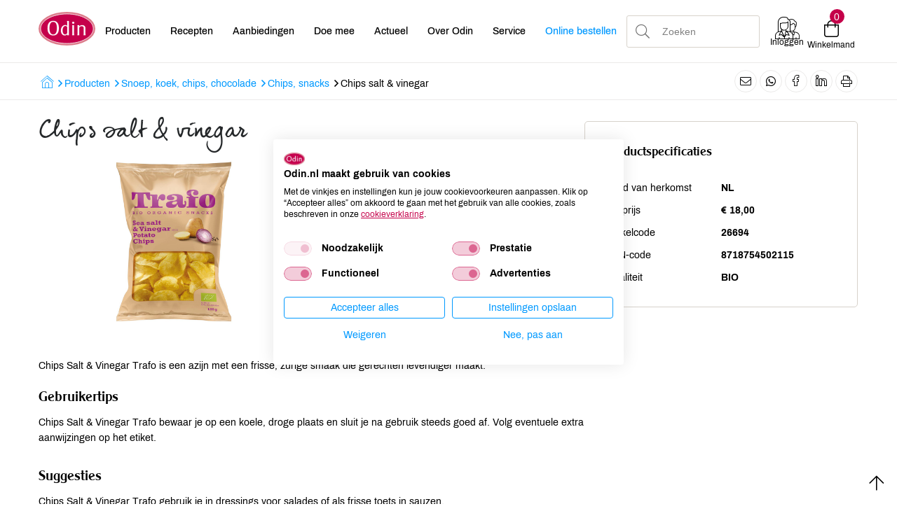

--- FILE ---
content_type: text/html; charset=UTF-8
request_url: https://www.odin.nl/producten/snoep-koek-chips-chocolade/chips-snacks/-150202-chips-salt-vinegar/
body_size: 11036
content:
<!DOCTYPE html><html lang="nl"> <head>  <title>Chips salt & vinegar</title> <meta name="robots" content="index, follow"><meta name="description" content="Chips Salt & Vinegar Trafo is een azijn met een frisse, zurige smaak die gerechten levendiger maakt." /> <meta name="keywords" content="" /> <link rel="canonical" href="https://www.odin.nl/producten/snoep-koek-chips-chocolade/-150202-chips-salt-vinegar/" />   <meta data-developer="Webbureau Safira Geldermalsen" data-developer-contact="info@safira.nl" charset="utf-8" /> <meta name="content-language" content="NL" /> <meta name="viewport" content="width=device-width, initial-scale=1.0, minimum-scale=1.0, maximum-scale=1.0, user-scalable=no" /> <meta name="HandheldFriendly" content="true" /> <meta name="apple-mobile-web-app-capable" content="yes"> <meta name="apple-touch-fullscreen" content="yes"> <meta name="format-detection" content="telephone=no">  <meta property="og:locale"	content="nl_NL" /><meta property="og:url"	content="https://www.odin.nl/producten/snoep-koek-chips-chocolade/chips-snacks/-150202-chips-salt-vinegar/" /><meta property="og:type"	content="article" /><meta property="og:title"	content="Chips salt & vinegar" /><meta property="og:description"	content="Chips Salt & Vinegar Trafo is een azijn met een frisse, zurige smaak die gerechten levendiger maakt." /><meta property="og:image"	content="https://www.odin.nl/site/media/upload/images/150202_26694_image-o_20231122030717.jpg" />   <meta name="twitter:card" content="summary" /><meta name="twitter:title" content="Chips salt & vinegar" /><meta name="twitter:description" content="Chips Salt & Vinegar Trafo is een azijn met een frisse, zurige smaak die gerechten levendiger maakt." /><meta name="twitter:image" content="https://www.odin.nl/site/media/upload/images/150202_26694_image-o_20231122030717.jpg" />   <link rel="icon" type="image/x-icon" href="/site/media/images/favicon.ico" /> <link rel="shortcut icon" type="image/x-icon" href="/site/media/images/favicon.ico" /><link rel="shortcut icon" href="/site/media/images/favicon.png"><link rel="apple-touch-icon-precomposed" sizes="57x57" href="/site/media/images/apple-touch-icon-57x57.png" /><link rel="apple-touch-icon-precomposed" sizes="114x114" href="/site/media/images/apple-touch-icon-114x114.png" /><link rel="apple-touch-icon-precomposed" sizes="72x72" href="/site/media/images/apple-touch-icon-72x72.png" /><link rel="apple-touch-icon-precomposed" sizes="144x144" href="/site/media/images/apple-touch-icon-144x144.png" /><link rel="apple-touch-icon-precomposed" sizes="60x60" href="/site/media/images/apple-touch-icon-60x60.png" /><link rel="apple-touch-icon-precomposed" sizes="120x120" href="/site/media/images/apple-touch-icon-120x120.png" /><link rel="apple-touch-icon-precomposed" sizes="76x76" href="/site/media/images/apple-touch-icon-76x76.png" /><link rel="apple-touch-icon-precomposed" sizes="152x152" href="/site/media/images/apple-touch-icon-152x152.png" /><link rel="icon" type="image/png" href="/site/media/images/favicon-196x196.png" sizes="196x196" /><link rel="icon" type="image/png" href="/site/media/images/favicon-96x96.png" sizes="96x96" /><link rel="icon" type="image/png" href="/site/media/images/favicon-32x32.png" sizes="32x32" /><link rel="icon" type="image/png" href="/site/media/images/favicon-16x16.png" sizes="16x16" /><link rel="icon" type="image/png" href="/site/media/images/favicon-128.png" sizes="128x128" /><meta name="application-name" content="Odin"/><meta name="msapplication-TileColor" content="#FFFFFF" /><meta name="msapplication-TileImage" content="/site/media/images/mstile-144x144.png" /><meta name="msapplication-square70x70logo" content="/site/media/images/mstile-70x70.png" /><meta name="msapplication-square150x150logo" content="/site/media/images/mstile-150x150.png" /><meta name="msapplication-wide310x150logo" content="/site/media/images/mstile-310x150.png" /><meta name="msapplication-square310x310logo" content="/site/media/images/mstile-310x310.png" /><script nonce="ZOdvbcDLX3WpwxPuUAO4" type="text/javascript">var dataLayer = [];</script>   <link href="/site/modules/site/fonts/archivo.css" rel="stylesheet"><link rel="alternate" type="application/rss+xml" title="odin.nl News feed" href="https://www.odin.nl/news.rss" /> <script nonce="ZOdvbcDLX3WpwxPuUAO4">window.dataLayer = window.dataLayer || [];	window.dataLayer.push({	'userId': null	});</script><script nonce="ZOdvbcDLX3WpwxPuUAO4">(function(w,d,s,l,i){w[l]=w[l]||[];w[l].push({'gtm.start':	new Date().getTime(),event:'gtm.js'});var f=d.getElementsByTagName(s)[0],	j=d.createElement(s),dl=l!='dataLayer'?'&l='+l:'';j.async=true;j.src=	'https://www.googletagmanager.com/gtm.js?id='+i+dl;f.parentNode.insertBefore(j,f);	})(window,document,'script','dataLayer','GTM-MCLBKFG');</script> <script nonce="ZOdvbcDLX3WpwxPuUAO4" type="text/plain" data-cookiefirst-category="performance">(function(h,o,t,j,a,r){	h.hj=h.hj||function(){(h.hj.q=h.hj.q||[]).push(arguments)};	h._hjSettings={hjid:3346980,hjsv:6};	a=o.getElementsByTagName('head')[0];	r=o.createElement('script');r.async=1;	r.src=t+h._hjSettings.hjid+j+h._hjSettings.hjsv;	a.appendChild(r);	})(window,document,'https://static.hotjar.com/c/hotjar-','.js?sv=');</script><link rel="stylesheet" href="/site/modules/itemForm/css/itemForm.css?1755597143" /><link rel="stylesheet" href="/site/modules/user/css/user.css?1603688681" /><link rel="stylesheet" href="/frameworks/jquery/plugins/datetimepicker/jquery.datetimepicker.css?1603688680" /><link rel="stylesheet" href="/site/modules/itemBreadcrumb/css/itemBreadcrumb.css?1606824742" /><link rel="stylesheet" href="/site/modules/itemMenu/widgets/MenuBottomLeft/css/MenuBottomLeft.css?1603688681" /><link rel="stylesheet" href="/site/modules/itemEmbed/widgets/defaultEmbed/css/defaultEmbed.css?1603688681" /><link rel="stylesheet" href="/site/modules/itemShortcode/css/itemShortcode.css?1603688681" /><link rel="stylesheet" href="/site/modules/site/css/confirm-app.css?1603688681" /><link rel="stylesheet" href="/site/modules/itemCatalogus/css/itemCatalogus.css?1736936691" /><link rel="stylesheet" href="/site/modules/itemCatalogus/widgets/catalogusList/css/lookbook.css?1603688681" /><link rel="stylesheet" href="/site/modules/itemCatalogus/css/catalogusSlider.css?1603688681" /><link rel="stylesheet" href="/site/modules/itemCatalogus/widgets/catalogusList/css/catalogusList.css?1761641658" /><link rel="stylesheet" href="/site/modules/itemNaw/widgets/SocialMediaLinks/css/SocialMediaLinks.css?1603688681" /><link rel="stylesheet" href="/site/modules/itemMenu/widgets/menuShoppingCart/css/menuShoppingCart.css?1736936691" /><link rel="stylesheet" href="/site/modules/itemCatalogus/widgets/shoppingCart/css/shoppingCart.css?1655978048" /><link rel="stylesheet" href="/frameworks/jquery/plugins/tooltipster/tooltipster.css?1603688680" /><link rel="stylesheet" href="/site/modules/itemMenu/widgets/MenuBottomRight/css/MenuBottomRight.css?1603688681" /><link rel="stylesheet" href="/site/modules/itemSearch/css/itemSearch.css?1710238778" /><link rel="stylesheet" href="/site/modules/site/css/normalize.css?1603688681" /><link rel="stylesheet" href="/site/modules/site/css/default.css?1695901252" /><link rel="stylesheet" href="/site/modules/site/css/print.css?1603688681" /><link rel="stylesheet" href="/frameworks/jquery/plugins/confirmbox/confirmbox.css?1603688680" /><link rel="stylesheet" href="/frameworks/fonts/fontAwesome5/css/all.min.css?1603688680" /><link rel="stylesheet" href="/frameworks/fonts/cleargothic/MyFontsWebfontsKit.css?1603688680" /><link rel="stylesheet" href="/frameworks/jquery/plugins/restrictzip/restrictzip.css?1758272411" /><link rel="stylesheet" href="/site/modules/site/css/layout.css?1765895005" /><link rel="stylesheet" href="/site/modules/site/css/grade-A.css?1603688681" /><link rel="stylesheet" href="/site/modules/site/css/grade-B.css?1736936691" /><link rel="stylesheet" href="/site/modules/site/css/grade-C.css?1695901252" /><link rel="stylesheet" href="/site/modules/site/css/grade-D.css?1736936691" /><link rel="manifest" href="/klantenportaal/assets/manifest.json"> </head> <body class="page-2107 default " data-page-id="2107"> <noscript><iframe src="https://www.googletagmanager.com/ns.html?id=GTM-MCLBKFG"height="0" width="0" style="display:none;visibility:hidden"></iframe></noscript> <noscript class="error-message"> Javascript staat uit in uw browser. Het is hierdoor mogelijk dat de website niet volledig functioneert. </noscript> <div id="devicegrade" > <div></div> </div>  <div class="scroll-div"> <i class="fal fa-arrow-up"></i> </div><div class="row nth-child-0 top-menu "><div><div class="group width-100 " ><div class="margin"><div class="padding"> <div class="article widget-default-embed width-15 desktop"> <div class="margin"> <div class="padding"> <a href="/"><svg id="Laag_2" data-name="Laag 2" xmlns="http://www.w3.org/2000/svg" viewBox="0 0 586.4 350.4"> <defs> <style> .cls-1 { fill: none; } .cls-2 { fill: #c5004b; stroke-width: 5.81px; } .cls-2, .cls-3 { stroke: #fff; stroke-miterlimit: 10; } .cls-4 { fill: #dc7b8a; } .cls-3 { fill: #fff; stroke-width: 1.46px; } </style> </defs> <g id="Laag_1-2" data-name="Laag 1"> <g> <ellipse class="cls-4" cx="293.2" cy="175.2" rx="293.2" ry="175.2"/> <path class="cls-2" d="m21.7,175.2c0-84.8,121.7-153.6,271.9-153.6s271.9,68.8,271.9,153.6-121.7,153.6-271.9,153.6S21.7,260,21.7,175.2Z"/> <g> <rect class="cls-1" x="85.5" y="95.5" width="495.5" height="190.9"/> <path class="cls-3" d="m93.1,169.5c0-24.6,5-43.4,14.9-56.3,9.9-12.9,24.4-19.4,43.4-19.4s33.6,6.5,43.6,19.4c9.9,12.9,14.9,31.7,14.9,56.3s-5,43.3-14.9,56.2c-9.9,12.8-24.4,19.3-43.6,19.3s-33.4-6.4-43.4-19.3c-9.9-12.9-14.9-31.6-14.9-56.2Zm58.3-66.4c-25.9,0-38.8,22.1-38.8,66.4s12.9,66.2,38.8,66.2,38.8-22.1,38.8-66.4c.1-44.1-12.9-66.2-38.8-66.2Z"/> <path class="cls-3" d="m296.4,145.9v-23c0-2.1-.1-4.7-.2-7.8-.1-3.7-.2-6.8-.3-9.3-.1-2.5-.2-4.6-.3-6.4l-.2-3.9h17v116c0,5.3.1,10.1.2,14.5.1,4.3.3,9,.6,14l.2,3.3h-16.6v-9.8c-4.5,4.1-8.9,7.1-13.1,9s-8.7,2.9-13.5,2.9c-5.7,0-11-1.3-15.8-3.8s-8.9-6-12.4-10.6c-3.5-4.5-6.2-9.9-8.1-16.2-1.9-6.3-2.9-13.1-2.9-20.5,0-8.1,1.1-15.6,3.4-22.5,2.3-7,5.4-13,9.3-18.1,4-5.1,8.6-9.2,14-12.1s11.2-4.4,17.3-4.4c4.2,0,8,.7,11.2,2,3.3,1.3,6.7,3.5,10.2,6.7Zm0,76.1v-65.8c-3.1-3.4-6.3-5.9-9.3-7.5-3.1-1.6-6.5-2.4-10.1-2.4-4.4,0-8.4,1.1-12,3.4s-6.7,5.4-9.2,9.4-4.5,8.9-5.9,14.6-2.2,11.9-2.2,18.5c0,13.7,2.4,24.3,7.1,31.8s11.4,11.3,20,11.3c4.4,0,8.3-1.1,11.8-3.4,3.4-2.2,6.7-5.5,9.8-9.9Z"/> <path class="cls-3" d="m346.8,113.2c0-3.6.9-6.1,2.8-7.7,1.8-1.6,5-2.4,9.3-2.4,3.1,0,5.6.9,7.3,2.7,1.7,1.8,2.6,4.2,2.6,7.4,0,6.8-3.6,10.2-10.9,10.2-7.4,0-11.1-3.4-11.1-10.2Zm1.3,130.1l.2-3.5c.3-4.6.6-9.4,1-14.1.4-4.8.6-9.5.6-14.1l.2-42.2v-5.8c0-2.1-.1-4.4-.2-6.9-.3-3.8-.5-6.9-.6-9.1-.1-2.3-.5-5-1-8.3h17.8v72.4c0,3.7,0,6.3.1,7.9s.1,3.1.1,4.6c.1,1.9.2,4.5.3,7.7.1,3.2.2,6,.3,8.5l.4,3.1h-19.2v-.2Z"/> <path class="cls-3" d="m402,243.3c.7-6.6,1.2-12.5,1.4-17.8.3-5.3.4-9.8.4-13.3v-42.9c0-3.6,0-6.9-.1-10.1s-.2-6.3-.3-9.1c-.1-1.5-.3-3-.4-4.5-.1-1.5-.3-3.6-.6-6.4h17.6v13.5c4.8-5.2,9.4-8.9,13.8-11.3,4.4-2.3,9.4-3.5,15-3.5,11.5,0,20.2,2.8,26,8.3s8.7,13.6,8.7,24.1v42.2c0,4.4.1,9.1.4,14.1.3,5.1.7,10.6,1.2,16.6h-19.3c.1-2.9.3-5.8.5-8.8s.4-5.8.6-8.5c.2-2.7.3-5.1.4-7.4.1-2.3.1-4.1.1-5.4v-43c0-8.1-1.9-13.5-5.7-16.4-1.9-1.5-4.4-2.7-7.5-3.7s-6.2-1.4-9.3-1.4c-5.2,0-9.7,1.1-13.4,3.4-3.8,2.3-7.7,6-11.8,11.4v48.8c0,4.1,0,7.6.1,10.5s.2,5.5.3,7.8c.1,1.9.2,3.8.3,5.5.1,1.8.2,4.2.5,7.4h-18.9v-.1Z"/> </g> </g> </g></svg></a> </div> </div> </div> <div class="article widget-menu-list slide-menu width-50 "><div class="margin"><div class="padding"> <button class="open-root"><i class="fal fa-bars"></i></button> <div class="slide-menu-root"> <div class="controls"> <i class="back far fa-chevron-left"></i> <div class="title"></div> <i class="close fal fa-times"></i> </div> <ul> <li class="group-1951 no-children"> <a class="menu-name " href="//odin.nl/producten/" target="" title="Producten">Producten</a></li><li class="group-1700 no-children"> <a class="menu-name " href="//odin.nl/recepten/" target="" title="Recepten">Recepten</a></li><li class="group-1699 no-children"> <a class="menu-name " href="//odin.nl/producten/aanbiedingen/" target="" title="">Aanbiedingen</a></li><li class="group-1701 has-children"> <span class="menu-name">Doe mee<i class="far fa-chevron-right"></i></span> <div class="slide-menu-child"> <div class="controls"> <i class="back far fa-chevron-left"></i> <div class="title">Doe mee</div> <i class="close fal fa-times"></i> </div> <ul> <li class="group-1869 has-children"> <span class="menu-name">Groente- en fruittas<i class="far fa-chevron-right"></i></span> <div class="slide-menu-child"> <div class="controls"> <i class="back far fa-chevron-left"></i> <div class="title">Doe mee</div> <i class="close fal fa-times"></i> </div> <span class="title"><a href="//odin.nl/doe-mee/groente-en-fruittas/">Groente- en fruittas</a></span> <ul> <li class="group-1873 no-children"> <a class="menu-name " href="//odin.nl/doe-mee/groente-en-fruittas/hoe-werkt-het/" target="" title="Hoe werkt het">Hoe werkt het</a></li><li class="group-1870 no-children"> <a class="menu-name " href="//odin.nl/doe-mee/groente-en-fruittas/inhoud/" target="" title="Inhoud">Inhoud</a></li><li class="group-1872 no-children"> <a class="menu-name " href="//odin.nl/doe-mee/groente-en-fruittas/afhaalpunten/" target="" title="Afhaalpunten">Afhaalpunten</a></li></ul> </div></li><li class="group-1864 has-children"> <span class="menu-name">Lidmaatschap en ledenvoordeel<i class="far fa-chevron-right"></i></span> <div class="slide-menu-child"> <div class="controls"> <i class="back far fa-chevron-left"></i> <div class="title">Doe mee</div> <i class="close fal fa-times"></i> </div> <span class="title"><a href="//odin.nl/doe-mee/lidmaatschap-en-ledenvoordeel/">Lidmaatschap en ledenvoordeel</a></span> <ul> <li class="group-2443 no-children"> <a class="menu-name " href="//odin.nl/doe-mee/lidmaatschap-en-ledenvoordeel/afm-infodocument-lidmaatschap-ledenvoordeel/" target="" title="AFM-infodocument lidmaatschap & ledenvoordeel">AFM-infodocument lidmaatschap &amp; ledenvoordeel</a></li><li class="group-2464 no-children"> <a class="menu-name " href="//odin.nl/doe-mee/lidmaatschap-en-ledenvoordeel/verkiezingsreglement-voor-participerende-leden-cooperatie-odin-ua/" target="" title="Verkiezingsreglement voor participerende leden Coöperatie Odin UA">Verkiezingsreglement voor participerende leden Coöperatie Odin UA</a></li></ul> </div></li><li class="group-2387 no-children"> <a class="menu-name " href="//odin.nl/doe-mee/odin-account/" target="" title="Odin account">Odin account</a></li><li class="group-1878 no-children"> <a class="menu-name " href="//odin.nl/doe-mee/online-boodschappen/" target="" title="Online boodschappen">Online boodschappen</a></li><li class="group-1867 no-children"> <a class="menu-name " href="//odin.nl/doe-mee/punten-sparen/" target="" title="Punten sparen">Punten sparen</a></li><li class="group-2385 no-children"> <a class="menu-name " href="//odin.nl/doe-mee/schenken/" target="" title="Schenken">Schenken</a></li></ul> </div></li><li class="group-1702 has-children"> <span class="menu-name">Actueel<i class="far fa-chevron-right"></i></span> <div class="slide-menu-child"> <div class="controls"> <i class="back far fa-chevron-left"></i> <div class="title">Actueel</div> <i class="close fal fa-times"></i> </div> <ul> <li class="group-1874 no-children"> <a class="menu-name " href="//odin.nl/actueel/nieuws/" target="" title="Nieuws">Nieuws</a></li><li class="group-2017 no-children"> <a class="menu-name " href="//odin.nl/actueel/activiteiten/" target="" title="Activiteiten">Activiteiten</a></li><li class="group-1886 no-children"> <a class="menu-name " href="//odin.nl/actueel/vacatures/" target="" title="Vacatures">Vacatures</a></li><li class="group-2434 no-children"> <a class="menu-name " href="//odin.nl/actueel/veiligheidswaarschuwingen/" target="" title="Veiligheidswaarschuwingen">Veiligheidswaarschuwingen</a></li><li class="group-2569 has-children"> <span class="menu-name">Publicaties<i class="far fa-chevron-right"></i></span> <div class="slide-menu-child"> <div class="controls"> <i class="back far fa-chevron-left"></i> <div class="title">Actueel</div> <i class="close fal fa-times"></i> </div> <span class="title"><a href="//odin.nl/actueel/publicaties/">Publicaties</a></span> <ul> <li class="group-2599 no-children"> <a class="menu-name " href="//odin.nl/actueel/publicaties/odin-magazine/" target="" title="Odin magazine">Odin magazine</a></li><li class="group-2571 no-children"> <a class="menu-name " href="//odin.nl/actueel/publicaties/odin-receptenboekje/" target="" title="Odin receptenboekje">Odin receptenboekje</a></li></ul> </div></li></ul> </div></li><li class="group-1703 has-children"> <span class="menu-name">Over Odin<i class="far fa-chevron-right"></i></span> <div class="slide-menu-child"> <div class="controls"> <i class="back far fa-chevron-left"></i> <div class="title">Over Odin</div> <i class="close fal fa-times"></i> </div> <ul> <li class="group-2579 no-children"> <a class="menu-name " href="//odin.nl/over-odin/werken-aan-een-betere-wereld-al-sinds-1983/" target="" title="Werken aan een betere wereld, al sinds 1983">Werken aan een betere wereld, al sinds 1983</a></li><li class="group-1876 no-children"> <a class="menu-name " href="//odin.nl/over-odin/cooperatie/" target="" title="Coöperatie">Coöperatie</a></li><li class="group-1877 no-children"> <a class="menu-name " href="//odin.nl/over-odin/winkels/" target="" title="Winkels">Winkels</a></li><li class="group-2531 no-children"> <a class="menu-name " href="//odin.nl/over-odin/foodcafe/" target="" title="Foodcafé">Foodcafé</a></li><li class="group-2521 no-children"> <a class="menu-name " href="//odin.nl/over-odin/markt/" target="" title="Markt">Markt</a></li><li class="group-1917 no-children"> <a class="menu-name " href="//odin.nl/over-odin/afhaalpunten-tassen/" target="" title="Afhaalpunten tassen">Afhaalpunten tassen</a></li><li class="group-2506 no-children"> <a class="menu-name " href="//odin.nl/over-odin/afhaalpunten-boodschappen/" target="" title="Afhaalpunten boodschappen">Afhaalpunten boodschappen</a></li><li class="group-1881 no-children"> <a class="menu-name " href="//odin.nl/over-odin/groothandel/" target="" title="Groothandel">Groothandel</a></li><li class="group-1879 no-children"> <a class="menu-name " href="//odin.nl/over-odin/imkerij/" target="" title="Imkerij">Imkerij</a></li><li class="group-1880 has-children"> <span class="menu-name">Boerderij<i class="far fa-chevron-right"></i></span> <div class="slide-menu-child"> <div class="controls"> <i class="back far fa-chevron-left"></i> <div class="title">Over Odin</div> <i class="close fal fa-times"></i> </div> <span class="title"><a href="//odin.nl/over-odin/boerderij/">Boerderij</a></span> <ul> <li class="group-2647 no-children"> <a class="menu-name " href="//odin.nl/over-odin/boerderij/het-belang-van-zaadvast/" target="" title="Het belang van zaadvast">Het belang van zaadvast</a></li><li class="group-2461 no-children"> <a class="menu-name " href="//odin.nl/over-odin/boerderij/zaadvaste-veredeling-zaadvermeerdering/" target="" title="Zaadvaste veredeling & zaadvermeerdering">Zaadvaste veredeling &amp; zaadvermeerdering</a></li><li class="group-2650 no-children"> <a class="menu-name " href="//odin.nl/over-odin/boerderij/zaad-kopen/" target="" title="Zaad kopen">Zaad kopen</a></li><li class="group-2651 no-children"> <a class="menu-name " href="//odin.nl/over-odin/boerderij/preparaten/" target="" title="Preparaten">Preparaten</a></li><li class="group-2652 no-children"> <a class="menu-name " href="//odin.nl/over-odin/boerderij/verfplanten/" target="" title="Verfplanten">Verfplanten</a></li><li class="group-2653 no-children"> <a class="menu-name " href="//odin.nl/over-odin/boerderij/certificaten-en-keurmerken/" target="" title="Certificaten en keurmerken">Certificaten en keurmerken</a></li><li class="group-2654 no-children"> <a class="menu-name " href="//odin.nl/over-odin/boerderij/contact/" target="" title="Contact">Contact</a></li></ul> </div></li><li class="group-1882 no-children"> <a class="menu-name " href="//odin.nl/over-odin/duurzaam-sociaal/" target="" title="Duurzaam & sociaal">Duurzaam &amp; sociaal</a></li><li class="group-1883 no-children"> <a class="menu-name " href="//odin.nl/over-odin/geschiedenis/" target="" title="Geschiedenis">Geschiedenis</a></li></ul> </div></li><li class="group-1704 has-children"> <span class="menu-name">Service<i class="far fa-chevron-right"></i></span> <div class="slide-menu-child"> <div class="controls"> <i class="back far fa-chevron-left"></i> <div class="title">Service</div> <i class="close fal fa-times"></i> </div> <ul> <li class="group-2525 no-children"> <a class="menu-name " href="//odin.nl/service/certificaten/" target="" title="Certificaten">Certificaten</a></li><li class="group-1895 no-children"> <a class="menu-name " href="//odin.nl/service/contact/" target="" title="Contact">Contact</a></li><li class="group-2380 no-children"> <a class="menu-name " href="//odin.nl/service/contactformulier/" target="" title="Contactformulier">Contactformulier</a></li><li class="group-1896 has-children"> <span class="menu-name">Meest gestelde vragen<i class="far fa-chevron-right"></i></span> <div class="slide-menu-child"> <div class="controls"> <i class="back far fa-chevron-left"></i> <div class="title">Service</div> <i class="close fal fa-times"></i> </div> <span class="title"><a href="//odin.nl/service/meest-gestelde-vragen/">Meest gestelde vragen</a></span> <ul> <li class="group-2421 has-children"> <a class="menu-name " href="//odin.nl/service/meest-gestelde-vragen/algemene-vragen/" target="" title="Algemene vragen">Algemene vragen</a></li><li class="group-1898 has-children"> <a class="menu-name " href="//odin.nl/service/meest-gestelde-vragen/lidmaatschap-ledenvoordeel/" target="" title="Lidmaatschap & Ledenvoordeel">Lidmaatschap &amp; Ledenvoordeel</a></li><li class="group-1899 has-children"> <a class="menu-name " href="//odin.nl/service/meest-gestelde-vragen/ledenpas/" target="" title="Ledenpas">Ledenpas</a></li><li class="group-1900 has-children"> <a class="menu-name " href="//odin.nl/service/meest-gestelde-vragen/online-bestellen/" target="" title="Online bestellen">Online bestellen</a></li><li class="group-1901 has-children"> <a class="menu-name " href="//odin.nl/service/meest-gestelde-vragen/account-aanmaken-en-inloggen/" target="" title="Account aanmaken en inloggen">Account aanmaken en inloggen</a></li><li class="group-1903 has-children"> <a class="menu-name " href="//odin.nl/service/meest-gestelde-vragen/groente-en-of-fruittas/" target="" title="Groente- en/of fruittas">Groente- en/of fruittas</a></li><li class="group-1904 has-children"> <a class="menu-name " href="//odin.nl/service/meest-gestelde-vragen/duurzaamheid/" target="" title="Duurzaamheid">Duurzaamheid</a></li><li class="group-1905 has-children"> <a class="menu-name " href="//odin.nl/service/meest-gestelde-vragen/winkels/" target="" title="Winkels">Winkels</a></li><li class="group-1906 has-children"> <a class="menu-name " href="//odin.nl/service/meest-gestelde-vragen/wijzigingen-doorgeven/" target="" title="Wijzigingen doorgeven">Wijzigingen doorgeven</a></li></ul> </div></li><li class="group-1897 no-children"> <a class="menu-name " href="//odin.nl/service/nieuwsbrieven/" target="" title="Nieuwsbrieven">Nieuwsbrieven</a></li><li class="group-2375 no-children"> <a class="menu-name " href="//odin.nl/service/actievoorwaarden/" target="" title="Actievoorwaarden">Actievoorwaarden</a></li><li class="group-2376 no-children"> <a class="menu-name " href="//odin.nl/service/disclaimer/" target="" title="Disclaimer">Disclaimer</a></li><li class="group-2378 no-children"> <a class="menu-name " href="//odin.nl/service/cookies/" target="" title="Cookies">Cookies</a></li><li class="group-2377 no-children"> <a class="menu-name " href="//odin.nl/service/privacy/" target="" title="Privacy">Privacy</a></li></ul> </div></li><li class="group-2561 no-children"> <a class="menu-name blue" href="//odin.nl/doe-mee/online-boodschappen/" target="" title="">Online bestellen</a></li></ul> </div> <div class="overlay"></div> </div> </div></div><div class="article widget-default-search width-20 "><div class="margin"><div class="padding"> <div class="extended-tools before"> <ul class="mobile-search"> <li data-value="products" class="active"><i class="fal fa-apple-crate"></i> <span>Zoek door producten</span></li> <li data-value="recepts"><i class="fal fa-utensils"></i> <span>Zoek door recepten</span></li> <li data-value="other"><i class="fal fa-comment-dots"></i> <span>Algemeen zoeken</span></li> </ul> <div class="item-form"> <div class="input-wrap"> <div class="input"> <select name="search-type" data-field-type="select" required> <option value="products" class="selected" selected>Producten</option> <option value="recepts">Recepten</option> <option value="other">Overig</option> </select> </div> </div> </div> </div> <div class="search-wrap"> <div class="input-search-wrap"> <input type="text" name="q" autocomplete="off" value="" placeholder="Zoeken"> <span class="bar"></span> <div class="most-searched active"> <div class="title">Meest gezochte producten</div> <div class="results"> <div class="item" data-name="Weleda" title="Zoeken op: Weleda">Weleda</div> <div class="item" data-name="Yoghurt" title="Zoeken op: Yoghurt">Yoghurt</div> <div class="item" data-name="Brood" title="Zoeken op: Brood">Brood</div> <div class="item" data-name="Kaas" title="Zoeken op: Kaas">Kaas</div> <div class="item" data-name="Melk" title="Zoeken op: Melk">Melk</div> <div class="item" data-name="tomaten" title="Zoeken op: tomaten">tomaten</div> <div class="item" data-name="olijfolie" title="Zoeken op: olijfolie">olijfolie</div> <div class="item" data-name="kefir" title="Zoeken op: kefir">kefir</div> <div class="item" data-name="thee" title="Zoeken op: thee">thee</div> <div class="item" data-name="Rijst" title="Zoeken op: Rijst">Rijst</div> </div> </div> <div class="auto-complete-search"> <div class="title">Anderen zochten: </div> <div class="results"> </div> </div> </div> <div class="search-icon"> <i class="fa fa-search"></i> </div> </div> <div class="extended-tools after"> <button type="submit">Zoeken</button> <span class="pointer close">Sluiten</span> </div></div></div></div><div class="article width-15 menuShoppingCart-wrap "><div class="margin"><div class="padding"> <div class="profile logged-out" style="display:block;"> <a href="/klantenportaal/aanmelden" title="Inloggen" alt="Inloggen"> <i class="profile-icon"></i> <div class="name desktop-only">Inloggen</div> </a> </div> <div class="profile logged-in" style="display:none;""> <a class="profile-icon-a"> <i class="profile-icon"></i> <div class="name desktop-only">Mijn Odin</div> </a> <div class="profile-menu"> <div class="controls"> <div class="title">Odin account</div> <i class="close fal fa-times"></i> </div> <ul> <li><a href="/klantenportaal/account/saldo">Saldo</a></li> <li><a href="/klantenportaal/account/gegevens">Gegevens</a></li> <li><a href="/klantenportaal/account/lidmaatschap">Lidmaatschap &amp; ledenvoordeel</a></li> <li><a href="/klantenportaal/account/favorieten">Favoriete artikelen</a></li> <li><a href="/klantenportaal/account/favoriete-recepten">Favoriete recepten</a></li> <li><a href="/klantenportaal/account/bestelhistorie">Bestelhistorie</a></li> <li><a href="/klantenportaal/account/nieuwsbrieven">Nieuwsbrieven</a></li> <li><a id="user_logout" href="/">Uitloggen</a></li> </ul> </div> <div class="overlay"></div> </div> <div class="cart"> <div class="cart-info toggle-cart"> <div class="icon"> <span class="cart-count">0</span> <i class="fal fa-shopping-bag cart-icon" aria-hidden="true"></i> </div> <div class="name">Winkelmand</div> </div> </div> </div> </div></div><div class="clear"></div></div></div></div><div class="clear 2"></div></div></div><div class="row nth-child-1 breadcrumb "><div><div class="group width-100 " ><div class="margin"><div class="padding"><div class="article width-66 item-breadcrumb breadcrumb"><div class="margin"><div class="padding">  <div class="breadcrumb"><ol itemscope itemtype="https://schema.org/BreadcrumbList"> <li itemprop="itemListElement" itemscope itemtype="https://schema.org/ListItem"><a itemprop="item" href="https://www.odin.nl"><span itemprop="name" class="first-breadcrumb-text">Home</span><i class="menu-breadcrumb-icon"></i></a><meta itemprop="position" content="1" /></li><i class="far fa-angle-right"></i><li itemprop="itemListElement" itemscope itemtype="https://schema.org/ListItem"><a itemprop="item" href="https://odin.nl/producten/"><span itemprop="name">Producten</span></a> <meta itemprop="position" content="2" /></li><i class="far fa-angle-right"></i><li itemprop="itemListElement" itemscope itemtype="https://schema.org/ListItem"><a itemprop="item" href="https://odin.nl/producten/snoep-koek-chips-chocolade/"><span itemprop="name">Snoep, koek, chips, chocolade</span></a> <meta itemprop="position" content="3" /></li><i class="far fa-angle-right"></i><li itemprop="itemListElement" itemscope itemtype="https://schema.org/ListItem"><a itemprop="item" href="https://odin.nl/producten/snoep-koek-chips-chocolade/chips-snacks/"><span itemprop="name">Chips, snacks</span></a> <meta itemprop="position" content="4" /></li><i class="far fa-angle-right"></i><li itemprop="itemListElement" itemscope itemtype="https://schema.org/ListItem"><span itemprop="name">Chips salt & vinegar</span><meta itemprop="position" content="5" /></li></ol> </div>  </div> </div></div><div class="article width-33 SocialMediaLinks-wrap "><div class="margin"><div class="padding"> <a target="_blank" href="mailto:?subject=Chips salt & vinegar&body=https%3A%2F%2Fwww.odin.nl%2Fproducten%2Fsnoep-koek-chips-chocolade%2Fchips-snacks%2F-150202-chips-salt-vinegar%2F" title="Delen via e-mail"><i class="fal fa-envelope"></i></a> <a target="_blank" href="https://api.whatsapp.com/send?text=https%3A%2F%2Fwww.odin.nl%2Fproducten%2Fsnoep-koek-chips-chocolade%2Fchips-snacks%2F-150202-chips-salt-vinegar%2F" title="Delen via WhatsApp"><i class="fab fa-whatsapp"></i></a> <a target="_blank" href="https://www.facebook.com/sharer/sharer.php?u=https%3A%2F%2Fwww.odin.nl%2Fproducten%2Fsnoep-koek-chips-chocolade%2Fchips-snacks%2F-150202-chips-salt-vinegar%2F" title="Delen op Facebook"><i class="social-media-icon facebook"></i></a> <a target="_blank" href="https://www.linkedin.com/shareArticle?mini=true&url=https%3A%2F%2Fwww.odin.nl%2Fproducten%2Fsnoep-koek-chips-chocolade%2Fchips-snacks%2F-150202-chips-salt-vinegar%2F&title=Chips salt & vinegar" title="Delen op LinkedIn"><i class="social-media-icon linkedin"></i></a> <button id="print-page-button" title="Deze pagina printen"><i class="fal fa-print"></i></button> <div class="clear"></div> </div> </div></div><div class="clear"></div></div></div></div><div class="clear 2"></div></div></div><div class="row nth-child-2 content"><div><div class="group width-100 " ><div class="margin"><div class="padding"><div class="article width-100 item-catalogus-detail catalogusList " data-item-id="150202" title= "Chips salt & vinegar" data-brand= "TRAFO" data-category= "Snoep, koek, chips, chocolade" data-category2= "" data-price= "2.25"> <div class="margin"> <div class="padding">  <div class="product-content width-66" itemscope itemtype="http://schema.org/Product"> <h1 class="product-name-detail" itemprop="name"> Chips salt & vinegar </h1> <div class="margin"> <div class="padding"> <div class="width-50 image" > <div class="fav-icon"> <i class="fal fa-heart"></i> </div> <img src="/site/media/upload/images/150202_26694_image-xl_20231122030717.jpg" alt="Chips salt & vinegar" title="Chips salt & vinegar" /> <div class="labels"> <img src="/site/media/images/labels/bio.svg" title="EU Biolabel" alt="EU Biolabel"> </div> </div>  <div class="article-info"> <dl class="price-box"> <div class="prices-container"> <dt class="price-label"> Merk </dt> <dd class="price-label-value"> <span class="price">TRAFO</span> </dd> </div> <div class="prices-container product-weight "> <dt class="price-label"> Inhoud </dt> <dd class="price-label-value"> <span class="price">125 GR</span> </dd> </div> </dl> <dl class="price-box"> <div class="prices-container"> <dt class="price-label"> Prijs </dt> <dd class="price-label-value"> <span class="price">€ 2,25</span> </dd> </div> <div class="members-prices-container"> <dt class="price-label"> Ledenprijs </dt> <dd class="price-label-value"> <span class="price">€ 1,89</span> </dd> <div class="clear"></div> </div> </dl> <div class="button-container"> <div class="float-left icon-holder-minus icon-holder-minus-margin"> <i class="fal fa-minus minus-icon"></i> </div> <div class="product-amount-holder float-left"> <input class="product-amount-number is-zero" type="number" value="0" data-item-id="150202" /> </div> <div class="icon-holder-plus float-left"> <i class="fal fa-plus plus-icon"></i> </div> </div> </div>  </div> </div> <div class="product-description">Chips Salt & Vinegar Trafo is een azijn met een frisse, zurige smaak die gerechten levendiger maakt.</div> <div class="product-info"> <h2>Gebruikertips</h2> Chips Salt & Vinegar Trafo bewaar je op een koele, droge plaats en sluit je na gebruik steeds goed af. Volg eventuele extra aanwijzingen op het etiket. <h2>Suggesties</h2> Chips Salt & Vinegar Trafo gebruik je in dressings voor salades of als frisse toets in sauzen. <h2>Voedingswaarden per 100 GR</h2> Energie: 2215 KJ/527 Kcal. Vet: 34 gr waarvan verzadigde vetzuren 3.2 gr. Koolhydraten: 48 gr waarvan suiker 3.3 gr. Eiwitten: 5.1 gr. Zout: 1.7 gr. <h2>Ingrediënten</h2> Aardappelen*, zonnebloemolie*, dextrose*, zout*, maisbloem*, uienpoeder*, voedingszuur: appelzuur; citroenzuur, curcuma*, knoflookpoeder*, korianderzaad*, gemberpoeder*, zwarte peper*. </div> <h2>Allergenen</h2> <dl class="allergens"> <div> <dt>Aardnoten</dt> <dd>niet aanwezig</dd> </div> <div> <dt>Ei</dt> <dd>niet aanwezig</dd> </div> <div> <dt>Gluten</dt> <dd>niet aanwezig</dd> </div> <div> <dt>Lactose</dt> <dd>niet aanwezig</dd> </div> <div> <dt>Lupine</dt> <dd>niet aanwezig</dd> </div> <div> <dt>Mosterd</dt> <dd>niet aanwezig</dd> </div> <div> <dt>Noten</dt> <dd>niet aanwezig</dd> </div> <div> <dt>Schaaldieren</dt> <dd>niet aanwezig</dd> </div> <div> <dt>Selderij</dt> <dd>niet aanwezig</dd> </div> <div> <dt>Sesam</dt> <dd>niet aanwezig</dd> </div> <div> <dt>Soja</dt> <dd>niet aanwezig</dd> </div> <div> <dt>Vis</dt> <dd>niet aanwezig</dd> </div> <div> <dt>Weekdieren</dt> <dd>niet aanwezig</dd> </div> <div> <dt>Zwaveldioxide / sulfieten</dt> <dd>niet aanwezig</dd> </div> </dl> </div> <div class="width-33"> <div class="article-properties"> <div> <h2>Productspecificaties</h2> <dl> <div> <dt>Land van herkomst</dt> <dd>NL </dd> </div> <div> <dt>Kiloprijs</dt> <dd>€ 18,00 </dd> </div> <div> <dt>Artikelcode</dt> <dd>26694 </dd> </div> <div> <dt>EAN-code</dt> <dd>8718754502115 </dd> </div> <div> <dt>Kwaliteit</dt> <dd>BIO </dd> </div> </dl> </div> </div> </div> <div class="clear"></div>  </div> <div class="most-sold-together"> <h2>Anderen kochten ook</h2> <div class="most-sold-together-content"> <div class="article item-catalogus-list product-grid-view " data-item-id="26902"><div class="margin"> <a class="tagManagerClick" data-href="//odin.nl/producten/snoep-koek-chips-chocolade/chips-snacks/-26902-bananen-fair-trade/" title="Bananen fair trade" data-id="" data-price="2.99" data-brand="" data-category="Producten" data-position="1" data-item-id="26902" > <div class="padding"> <div class="fav-icon sub"> <i class="fal fa-heart"></i> </div><div class="image"> <img src="/site/media/upload/images/26902_3190_image-m_20231114030325.jpg" alt="Bananen fair trade " title="Bananen fair trade" /> <div class="labels"> <img src="/site/media/images/labels/bio.svg" title="BIO" alt="BIO"> </div> <div class="label-wrapper"> <div class="company-label"> &nbsp; </div> <div class="product-size weight-article"> 1 KG </div> </div> <div class="title"> <h2>Bananen fair trade</h2> </div> <div class="price-wrap"> <div class="price-label"> prijs </div> <div class="price-value"> <span>€ 2,99</span> </div> </div> <div class="members-price-wrap"> <div class="price-label">ledenprijs</div> <div class="price-value"> <span class="price"> <span>€ 2,59 </span> </span> </div> </div></div> <div class="clear"></div> <div class="product-count-container"> <div class="float-left icon-holder-minus icon-holder-minus-margin"> <i class="fal fa-minus minus-icon"></i> </div> <div class="product-amount-holder"> <input class="product-amount-number float-left is-zero" type="number" value="0" data-item-id="26902" /> </div> <div class="float-right icon-holder-plus"> <i class="fal fa-plus plus-icon"></i> </div> </div> </div> </a> </div> </div><div class="article item-catalogus-list product-grid-view " data-item-id="26908"><div class="margin"> <a class="tagManagerClick" data-href="//odin.nl/producten/snoep-koek-chips-chocolade/chips-snacks/-26908-komkommer/" title="Komkommer" data-id="" data-price="2.99" data-brand="" data-category="Producten" data-position="2" data-item-id="26908" > <div class="padding"> <div class="fav-icon sub"> <i class="fal fa-heart"></i> </div><div class="image"> <img src="/site/media/upload/images/26908_3207_image-m_20231114030311.jpg" alt="Komkommer " title="Komkommer" /> <div class="labels"> <img src="/site/media/images/labels/bio.svg" title="BIO" alt="BIO"> </div> <div class="label-wrapper"> <div class="company-label"> &nbsp; </div> <div class="product-size "> 1 ST </div> </div> <div class="title"> <h2>Komkommer</h2> </div> <div class="price-wrap"> <div class="price-label"> prijs </div> <div class="price-value"> <span>€ 2,99</span> </div> </div> <div class="members-price-wrap"> <div class="price-label">ledenprijs</div> <div class="price-value"> <span class="price"> <span>€ 2,59 </span> </span> </div> </div></div> <div class="clear"></div> <div class="product-count-container"> <div class="float-left icon-holder-minus icon-holder-minus-margin"> <i class="fal fa-minus minus-icon"></i> </div> <div class="product-amount-holder"> <input class="product-amount-number float-left is-zero" type="number" value="0" data-item-id="26908" /> </div> <div class="float-right icon-holder-plus"> <i class="fal fa-plus plus-icon"></i> </div> </div> </div> </a> </div> </div><div class="article item-catalogus-list product-grid-view " data-item-id="15912"><div class="margin"> <a class="tagManagerClick" data-href="//odin.nl/producten/snoep-koek-chips-chocolade/chips-snacks/-15912-eieren-30-stuks-geseald-op-tray/" title="Eieren 30 stuks geseald op tray" data-id="8717755681393" data-price="18.40" data-brand="BLEIEREN" data-category="Producten" data-position="3" data-item-id="15912" > <div class="padding"> <div class="fav-icon sub"> <i class="fal fa-heart"></i> </div><div class="image"> <img src="/site/media/upload/images/15912_2913_image-m_20231114030527.jpg" alt="Eieren 30 stuks geseald op tray BLEIEREN" title="Eieren 30 stuks geseald op tray" /> <div class="labels"> <img src="/site/media/images/labels/bio.svg" title="BIO" alt="BIO"> </div> <div class="label-wrapper"> <div class="company-label"> BLEIEREN </div> <div class="product-size "> 30 ST </div> </div> <div class="title"> <h2>Eieren 30 stuks geseald op tray</h2> </div> <div class="price-wrap"> <div class="price-label"> prijs </div> <div class="price-value"> <span>€ 18,40</span> </div> </div> <div class="members-price-wrap"> <div class="price-label">ledenprijs</div> <div class="price-value"> <span class="price"> <span>€ 15,65 </span> </span> </div> </div></div> <div class="clear"></div> <div class="product-count-container"> <div class="float-left icon-holder-minus icon-holder-minus-margin"> <i class="fal fa-minus minus-icon"></i> </div> <div class="product-amount-holder"> <input class="product-amount-number float-left is-zero" type="number" value="0" data-item-id="15912" /> </div> <div class="float-right icon-holder-plus"> <i class="fal fa-plus plus-icon"></i> </div> </div> </div> </a> </div> </div><div class="article item-catalogus-list product-grid-view " data-item-id="26997"><div class="margin"> <a class="tagManagerClick" data-href="//odin.nl/producten/snoep-koek-chips-chocolade/chips-snacks/-26997-citroen-demeter/" title="Citroen demeter" data-id="" data-price="1.05" data-brand="" data-category="Producten" data-position="4" data-item-id="26997" > <div class="padding"> <div class="fav-icon sub"> <i class="fal fa-heart"></i> </div><div class="image"> <img src="/site/media/upload/images/26997_3377_image-m_20231113030720.jpg" alt="Citroen demeter " title="Citroen demeter" /> <div class="labels"> <img src="/site/media/images/labels/dem.svg" title="DEM" alt="DEM"> </div> <div class="label-wrapper"> <div class="company-label"> &nbsp; </div> <div class="product-size "> 0.175 KG </div> </div> <div class="title"> <h2>Citroen demeter</h2> </div> <div class="price-wrap"> <div class="price-label"> prijs </div> <div class="price-value"> <span>€ 1,05</span> </div> </div> <div class="members-price-wrap"> <div class="price-label">ledenprijs</div> <div class="price-value"> <span class="price"> <span>€ 0,91 </span> </span> </div> </div></div> <div class="clear"></div> <div class="product-count-container"> <div class="float-left icon-holder-minus icon-holder-minus-margin"> <i class="fal fa-minus minus-icon"></i> </div> <div class="product-amount-holder"> <input class="product-amount-number float-left is-zero" type="number" value="0" data-item-id="26997" /> </div> <div class="float-right icon-holder-plus"> <i class="fal fa-plus plus-icon"></i> </div> </div> </div> </a> </div> </div><div class="article item-catalogus-list product-grid-view " data-item-id="16437"><div class="margin"> <a class="tagManagerClick" data-href="//odin.nl/producten/snoep-koek-chips-chocolade/chips-snacks/-16437-kastanje-champignons-paddenstoel/" title="Kastanje champignons paddenstoel" data-id="8718182793079" data-price="2.99" data-brand="ODIN" data-category="Producten" data-position="5" data-item-id="16437" > <div class="padding"> <div class="fav-icon sub"> <i class="fal fa-heart"></i> </div><div class="image"> <img src="/site/media/upload/images/16437_4265_image-m_20231113030620.jpg" alt="Kastanje champignons paddenstoel ODIN" title="Kastanje champignons paddenstoel" /> <div class="labels"> <img src="/site/media/images/labels/bio.svg" title="BIO" alt="BIO"> </div> <div class="label-wrapper"> <div class="company-label"> ODIN </div> <div class="product-size "> 250 GR </div> </div> <div class="title"> <h2>Kastanje champignons paddenstoel</h2> </div> <div class="price-wrap"> <div class="price-label"> prijs </div> <div class="price-value"> <span>€ 2,99</span> </div> </div> <div class="members-price-wrap"> <div class="price-label">ledenprijs</div> <div class="price-value"> <span class="price"> <span>€ 2,59 </span> </span> </div> </div></div> <div class="clear"></div> <div class="product-count-container"> <div class="float-left icon-holder-minus icon-holder-minus-margin"> <i class="fal fa-minus minus-icon"></i> </div> <div class="product-amount-holder"> <input class="product-amount-number float-left is-zero" type="number" value="0" data-item-id="16437" /> </div> <div class="float-right icon-holder-plus"> <i class="fal fa-plus plus-icon"></i> </div> </div> </div> </a> </div> </div> </div> </div> </div></div><div class="confirm-modal favorites"> <div id="modal-background"></div> <div id="modal-body"> <div id="modal-content" class="white-block"> <div id="content-wrapper">Log in om producten aan je favorieten toe te voegen</div> <div class="btn square cancel" data-ripple-color="#67b3f0" data-close="false">Annuleren</div> <div class="button-container confirm-style goToLogin" data-redirect-url="%2Fproducten%2Fsnoep-koek-chips-chocolade%2Fchips-snacks%2F-150202-chips-salt-vinegar%2F"> <button sClass="rounded width-100 outline"> Inloggen </button> </div> <div class="clear"></div> </div> </div></div><script nonce="ZOdvbcDLX3WpwxPuUAO4">dataLayer.push({ event: "view_item", ecommerce: { currency: "EUR", value: 2.25, items: [ { item_id: "150202", item_name: "Chips salt & vinegar", index: 0, item_brand: "TRAFO", item_category: "Snoep, koek, chips, chocolade", item_category2: "", price: 2.25, quantity: 1 } ] }
});</script><div class="clear"></div></div></div></div><div class="clear 2"></div></div></div><div class="row nth-child-3 footer formkey " data-page="7e266a939662f085f5e37ff6c792b127"><div><div class="group width-100 " ><div class="margin"><div class="padding"><div class="article item-text width-20 "><div class="margin"><div class="padding"><h2>Doe mee</h2><ul><li><a href="/klantenportaal/aanmelden">Account aanmaken</a></li><li><a href="/doe-mee/lidmaatschap-en-ledenvoordeel/" title="Lees meer over lidmaatschap en ledenvoordeel" alt="Lees meer over lidmaatschap en ledenvoordeel">Lidmaatschap en ledenvoordeel</a></li><li><a href="/doe-mee/groente-en-fruittas/hoe-werkt-het/" title="Lees hier meer over de groente- en fruittas">Groente- en fruittas</a></li><li><a href="https://odin.nl/doe-mee/punten-sparen/" title="Lees hier meer over het sparen van punten">Punten sparen</a></li><li><a href="/doe-mee/schenken/">Schenken</a></li><li><a href="https://www.odin.nl/doe-mee/lidmaatschap-en-ledenvoordeel/afm-infodocument-lidmaatschap-ledenvoordeel/">AFM-infodocument lidmaatschap &&nbsp;ledenvoordeel</a></li></ul></div></div></div><div class="article item-text width-20 "><div class="margin"><div class="padding"><h2>Actueel</h2><ul><li><a href="https://odin.nl/actueel/nieuws/" title="Bekijk al het nieuws" alt="Bekijk al het nieuws">Nieuws</a></li><li><a href="https://odin.nl/actueel/activiteiten/" title="Bekijk alle activiteiten">Activiteiten</a></li><li><a href="/actueel/vacatures/" title="Bekijk alle vacatures">Vacatures</a></li><li><a href="https://www.odin.nl/actueel/veiligheidswaarschuwingen/" title="Bekijk alle veiligheidswaarschuwingen">Veiligheidswaarschuwingen</a></li></ul></div></div></div><div class="article item-text width-20 "><div class="margin"><div class="padding"><h2>Over Odin</h2><ul><li><a href="/over-odin/cooperatie/" title="Bekijk hier waar Odin om draait" alt="Bekijk hier waar Odin om draait">Coöperatie</a></li><li><a href="/over-odin/winkels/" title="Bekijk hier onze winkels">Winkels</a></li><li><a href="https://www.odin.nl/over-odin/afhaalpunten-tassen/" title="Bekijk hier onze afhaalpunten">Afhaalpunten</a></li><li><a href="http://odin.nl/producten/" title="Bekijk hier al onze producten">Bezorgdienst</a></li><li><a href="/over-odin/groothandel/" title="Lees hier meer over onze groothandel">Groothandel</a></li><li><a href="https://odin.nl/over-odin/imkerij/" title="Lees hier meer over onze imkerijen" alt="Lees hier meer over onze imkerijen">Imkerij</a></li><li><a href="https://odin.nl/over-odin/boerderij/" title="Lees hier meer over onze boerderij">Boerderij</a></li><li><a href="https://odin.nl/over-odin/duurzaam-sociaal/" title="Lees hier meer over duurzaam en sociaal">Duurzaam & sociaal</a></li><li><a href="https://odin.nl/over-odin/geschiedenis/" title="Lees hier over de geschiedenis van Odin">Geschiedenis</a></li></ul></div></div></div><div class="article item-text width-20 "><div class="margin"><div class="padding"><h2>Service</h2><ul><li><a href="/service/contact/" title="Hier kunt u vragen stellen" alt="Hier kunt u vragen stellen">Contact</a></li><li><a href="/service/contactformulier/">Contactformulier</a></li><li><a href="/service/meest-gestelde-vragen/" title="Hier vind u de meestgestelde vragen en het antwoord erop">Meestgestelde vragen</a></li><li><a href="/service/nieuwsbrieven/">Nieuwsbrieven</a></li><li><a href="/service/algemene-voorwaarden/">Algemene voorwaarden</a></li><li><a href="/service/actievoorwaarden/">Actievoorwaarden</a></li><li><a href="https://odin.nl/service/privacy/" title="Lees hier onze privacy verklaring">Privacy</a></li><li><a href="https://odin.nl/service/disclaimer/" title="Lees hier onze disclaimer">Disclaimer</a></li><li><a href="/service/cookies/">Cookies</a></li></ul></div></div></div><div class="article item-text width-20 "><div class="margin"><div class="padding"><h2>Algemeen</h2><ul><li><a href="/">Home</a></li><li><a href="/producten/">Producten</a></li><li><a href="/producten/aanbiedingen/">Aanbiedingen</a></li><li><a href="/recepten/">Recepten</a></li><li><a href="/klantenportaal/aanmelden">Account<br></a></li><li><div class="SocialMediaFollow-wrap"><a href="https://nl.pinterest.com/OdinFoodcoop" target="_blank" title="Volg ons op Pinterest" alt="Volg ons op Pinterest"><em class="fab fa-pinterest"></em></a><a href="https://www.linkedin.com/company/odin-foodcoop/" target="_blank" title="Volg ons op LinkedIn"><em class="fab fa-linkedin-in"></em> </a><a href="https://www.instagram.com/odinfoodcoop/" target="_blank" title="Volg ons op Instagram"><em class="fab fa-instagram"></em> </a><a href="https://www.youtube.com/channel/UCLN7VBL7gw5VDnLjGhzIPFQ/featured" target="_blank" title="Volg ons op Youtube" alt="Volg ons op Youtube"><em class="fab fa-youtube"></em> </a><a href="https://bsky.app/profile/odinfoodcoop.bsky.social" class="bluesky-icon" target="_blank" title="Volg ons op Bluesky" alt="Volg ons op Bluesky" aria-label="Volg ons op Bluesky"> <img src="/site/media/images/bluesky.svg" alt="Volg ons op Bluesky" title="Volg ons op Bluesky" style="width:1em;height:1em;vertical-align:middle;" data-image="utzl69us7620"></a></div></li></ul><p></p></div></div></div><div class="clear"></div></div></div></div><div class="clear 2"></div></div></div><div class="row nth-child-4 phone-portrait-menu "><div><div class="group width-100 " ><div class="margin"><div class="padding"><div class="article width-60 MenuBottomLeft-wrap "><div class="margin"><div class="padding"> <a href="/" class=""> <i class="fal fa-home-lg-alt icon"></i> <div class="name">Home</div> </a> <a href="/recepten/" class=""> <i class="fal fa-utensils icon"></i> <div class="name">Recepten</div> </a> <a href="/producten/" class="active"> <i class="fal fa-apple-crate icon"></i> <div class="name">Producten </div> </a> <div class="clear"></div> </div> </div></div><div class="article width-20 menuShoppingCart-wrap "><div class="margin"><div class="padding"> <div class="profile logged-out" style="display:block;"> <a href="/klantenportaal/aanmelden" title="Inloggen" alt="Inloggen"> <i class="profile-icon"></i> <div class="name desktop-only">Inloggen</div> </a> </div> <div class="profile logged-in" style="display:none;""> <a class="profile-icon-a"> <i class="profile-icon"></i> <div class="name desktop-only">Mijn Odin</div> </a> <div class="profile-menu"> <div class="controls"> <div class="title">Odin account</div> <i class="close fal fa-times"></i> </div> <ul> <li><a href="/klantenportaal/account/saldo">Saldo</a></li> <li><a href="/klantenportaal/account/gegevens">Gegevens</a></li> <li><a href="/klantenportaal/account/lidmaatschap">Lidmaatschap &amp; ledenvoordeel</a></li> <li><a href="/klantenportaal/account/favorieten">Favoriete artikelen</a></li> <li><a href="/klantenportaal/account/favoriete-recepten">Favoriete recepten</a></li> <li><a href="/klantenportaal/account/bestelhistorie">Bestelhistorie</a></li> <li><a href="/klantenportaal/account/nieuwsbrieven">Nieuwsbrieven</a></li> <li><a id="user_logout" href="/">Uitloggen</a></li> </ul> </div> <div class="overlay"></div> </div> <div class="cart"> <div class="cart-info toggle-cart"> <div class="icon"> <span class="cart-count">0</span> <i class="fal fa-shopping-bag cart-icon" aria-hidden="true"></i> </div> <div class="name">Winkelmand</div> </div> </div> </div> </div></div><div class="article width-20 MenuBottomRight-wrap "><div class="margin"><div class="padding"> <button> <i class="fal fa-ellipsis-h icon"></i> <div class="name"> Meer </div> </button> <div class="more-menu"> <div class="controls"> <div class="title">Meer</div> <i class="fal fa-times close"></i> </div> <ul> <li class=""> <a href="//www.odin.nl/meer/contact/">Contact</a> </li><li class=""> <a href="//www.odin.nl/meer/contactformulier/">Contactformulier</a> </li><li class=""> <a href="//www.odin.nl/meer/nieuwsbrieven/">Nieuwsbrieven</a> </li><li class=""> <a href="//www.odin.nl/meer/odin-winkels/">Odin winkels</a> </li><li class=""> <a href="//www.odin.nl/meer/doe-mee/">Doe mee</a> </li><li class=""> <a href="//www.odin.nl/meer/onze-idealen/">Onze idealen</a> </li><li class=""> <a href="//www.odin.nl/meer/zo-werkt-ledenvoordeel/">Zo werkt ledenvoordeel</a> </li><li class=""> <a href="//www.odin.nl/meer/meest-gestelde-vragen/">Meest gestelde vragen</a> </li> </ul> <div class="socialMediaShare"> <div class="title">Delen</div> <div class="widget"><div class="article SocialMediaLinks-wrap "><div class="margin"><div class="padding"> <a target="_blank" href="mailto:?subject=Chips salt & vinegar&body=https%3A%2F%2Fwww.odin.nl%2Fproducten%2Fsnoep-koek-chips-chocolade%2Fchips-snacks%2F-150202-chips-salt-vinegar%2F" title="Delen via e-mail"><i class="fal fa-envelope"></i></a> <a target="_blank" href="https://api.whatsapp.com/send?text=https%3A%2F%2Fwww.odin.nl%2Fproducten%2Fsnoep-koek-chips-chocolade%2Fchips-snacks%2F-150202-chips-salt-vinegar%2F" title="Delen via WhatsApp"><i class="fab fa-whatsapp"></i></a> <a target="_blank" href="https://www.facebook.com/sharer/sharer.php?u=https%3A%2F%2Fwww.odin.nl%2Fproducten%2Fsnoep-koek-chips-chocolade%2Fchips-snacks%2F-150202-chips-salt-vinegar%2F" title="Delen op Facebook"><i class="social-media-icon facebook"></i></a> <a target="_blank" href="https://www.linkedin.com/shareArticle?mini=true&url=https%3A%2F%2Fwww.odin.nl%2Fproducten%2Fsnoep-koek-chips-chocolade%2Fchips-snacks%2F-150202-chips-salt-vinegar%2F&title=Chips salt & vinegar" title="Delen op LinkedIn"><i class="social-media-icon linkedin"></i></a> <button id="print-page-button" title="Deze pagina printen"><i class="fal fa-print"></i></button> <div class="clear"></div> </div> </div></div></div> </div> <div class="SocialMediaFollow-wrap"> <div class="title">Volgen</div> <div class="widget"> <a href="https://www.facebook.com/Odinfoodcoop/" target="_blank" title="Volg ons op Facebook" alt="Volg ons op Facebook"><i class="fab fa-facebook-f"></i></a> <a href="https://twitter.com/odinfoodcoop" target="_blank" title="Volg ons op Twitter"><i class="fab fa-twitter"></i></a> <a href="https://www.linkedin.com/company/odin-foodcoop/" target="_blank" title="Volg ons op LinkedIn"><i class="fab fa-linkedin-in"></i></a> <a href="https://www.instagram.com/odinfoodcoop/" target="_blank" title="Volg ons op Instagram"><i class="fab fa-instagram"></i></a> </div> </div> </div> <div class="overlay"></div> <div class="clear"></div> </div> </div></div><div class="clear"></div></div></div></div><div class="clear 2"></div></div></div> <div class="clear"></div><div id="cart-sidebar"><div class="top"> <div class="close"> <i class="fal fa-times"></i> </div> <div class="title">Winkelmand</div> </div><div class="messages"> <div class="error"></div> <div class="success"></div></div><div class="items"> <div class="no-items"> <i class="fal fa-shopping-bag" aria-hidden="true"></i> <p>Je winkelmand is leeg.</p> </div> </div><div class="button"> <a class="disabled" href="https://www.odin.nl/klantenportaal/aanmelden?redirectURL=%2Fafronden" title="Bestellen">Bestellen</a></div><script nonce="ZOdvbcDLX3WpwxPuUAO4"> items = []; </script></div><div id="cart-overlay"></div> <script nonce="ZOdvbcDLX3WpwxPuUAO4" src="/frameworks/jquery/jquery-3.6.0.min.js?1643113248" type="text/javascript"></script><script nonce="ZOdvbcDLX3WpwxPuUAO4" src="/frameworks/jquery/plugins/tooltipster/jquery.tooltipster.js?1603688680" type="text/javascript"></script><script nonce="ZOdvbcDLX3WpwxPuUAO4" src="/libraries/js/jquery.cookie.js?1603688681" type="text/javascript"></script><script nonce="ZOdvbcDLX3WpwxPuUAO4" src="/site/modules/language/js/languages.js?1769521798" type="text/javascript"></script><script nonce="ZOdvbcDLX3WpwxPuUAO4" src="/site/modules/language/js/language.js?1603688681" type="text/javascript"></script><script nonce="ZOdvbcDLX3WpwxPuUAO4" src="/frameworks/jquery/plugins/confirmbox/jquery.confirmbox.js?1603688680" type="text/javascript"></script><script nonce="ZOdvbcDLX3WpwxPuUAO4" src="/frameworks/jquery/plugins/restrictzip/restrictzip.js?1729078397" type="text/javascript"></script><script nonce="ZOdvbcDLX3WpwxPuUAO4" src="/libraries/js/controller.js?1706024724" type="text/javascript"></script><script nonce="ZOdvbcDLX3WpwxPuUAO4" src="/site/modules/site/js/responsiveFramework.js?1603688681" type="text/javascript"></script><script nonce="ZOdvbcDLX3WpwxPuUAO4" src="/site/modules/site/js/default.js?1755597143" type="text/javascript"></script><script nonce="ZOdvbcDLX3WpwxPuUAO4" src="/site/modules/user/js/init.js?1603688681" type="text/javascript"></script><script nonce="ZOdvbcDLX3WpwxPuUAO4" src="/site/modules/itemForm/js/itemForm.js?1758272411" type="text/javascript"></script><script nonce="ZOdvbcDLX3WpwxPuUAO4" src="/frameworks/jquery/plugins/datetimepicker/jquery.datetimepicker.js?1643712229" type="text/javascript"></script><script nonce="ZOdvbcDLX3WpwxPuUAO4" src="/site/modules/itemShortcode/js/itemShortcode.js?1603688681" type="text/javascript"></script><script nonce="ZOdvbcDLX3WpwxPuUAO4" src="/site/modules/itemCatalogus/widgets/shoppingCart/js/shoppingCart.js?1736936691" type="text/javascript"></script><script nonce="ZOdvbcDLX3WpwxPuUAO4" src="/site/modules/itemCatalogus/js/itemCatalogus.js?1712743372" type="text/javascript"></script><script nonce="ZOdvbcDLX3WpwxPuUAO4" src="/site/modules/itemCatalogus/widgets/catalogusList/js/catalogusList.js?1715766372" type="text/javascript"></script><script nonce="ZOdvbcDLX3WpwxPuUAO4" src="/frameworks/jquery/plugins/jsbarcode/JsBarcode.all.min.js?1603688680" type="text/javascript"></script><script nonce="ZOdvbcDLX3WpwxPuUAO4" src="/site/modules/itemMenu/widgets/menuShoppingCart/js/menuShoppingCart.js?1698838086" type="text/javascript"></script><script nonce="ZOdvbcDLX3WpwxPuUAO4" src="/site/modules/itemLogin/widgets/defaultLogin/js/defaultLogin.js?1603688681" type="text/javascript"></script><script nonce="ZOdvbcDLX3WpwxPuUAO4" src="/site/modules/itemSearch/js/itemSearch.js?1744195376" type="text/javascript"></script> <div class="confirm-modal internet-explorer"><div id="modal-background"></div><div id="modal-body"><div id="modal-content" class="white-block"><div id="content-wrapper"><b>Deze browser wordt niet ondersteund.</b> <br /><br />Je gebruikt de verouderde browserversie Internet Explorer, deze applicatie ondersteunt deze browserversie niet. Gebruik a.u.b. een recente versie van Edge, Chrome of Firefox.</div><i class="far fa-times close-ie-message"></i><div class="clear"></div></div></div></div><script nonce="ZOdvbcDLX3WpwxPuUAO4">if ('serviceWorker' in navigator) {	navigator.serviceWorker.register('/service-worker.js').then(function (reg) {}).catch(function (err) {});	}</script> </body></html>

--- FILE ---
content_type: text/html; charset=UTF-8
request_url: https://www.odin.nl/__/itemSearch/_getSearchTerms
body_size: 166622
content:
{"content":[{"name":"\t","value":"1"},{"name":" ","value":"463"},{"name":"  drink","value":"1"},{"name":"  melk ","value":"1"},{"name":"  soep","value":"1"},{"name":" 1 KG","value":"1"},{"name":" 42","value":"2"},{"name":" 85%","value":"1"},{"name":" 99","value":"1"},{"name":" aalbes","value":"1"},{"name":" aardappel","value":"19"},{"name":" Aardappelen","value":"4"},{"name":" aardappels","value":"4"},{"name":" Aardbei","value":"2"},{"name":" aardbeien","value":"2"},{"name":" aarde ","value":"4"},{"name":" aarde tuin","value":"1"},{"name":" abrikoos","value":"1"},{"name":" abrikozen","value":"39"},{"name":" afwasmiddel","value":"10"},{"name":" agave","value":"1"},{"name":" agavesiroop","value":"1"},{"name":" alcohol","value":"2"},{"name":" alcohol vrij","value":"1"},{"name":" alcoholvrij","value":"1"},{"name":" Ale","value":"1"},{"name":" algen","value":"1"},{"name":" allesreiniger","value":"3"},{"name":" aloe vera","value":"1"},{"name":" amandelen","value":"17"},{"name":" amandelmelk","value":"1"},{"name":" aminos","value":"1"},{"name":" amsterdam","value":"3"},{"name":" ananas","value":"1"},{"name":" Andijvie","value":"14"},{"name":" Appel ","value":"11"},{"name":" appel troebel","value":"1"},{"name":" appelazijn","value":"2"},{"name":" appels","value":"8"},{"name":" Appelsap","value":"6"},{"name":" appelstroop","value":"3"},{"name":" arabica ","value":"1"},{"name":" arnica","value":"4"},{"name":" aroma","value":"1"},{"name":" artichok","value":"2"},{"name":" artisjokken","value":"2"},{"name":" asia","value":"1"},{"name":" asperge","value":"2"},{"name":" asperges","value":"22"},{"name":" aubergine","value":"10"},{"name":" avocado","value":"6"},{"name":" azijn","value":"40"},{"name":" b12","value":"1"},{"name":" baba ganoush","value":"1"},{"name":" baby","value":"3"},{"name":" bacon","value":"1"},{"name":" bad","value":"4"},{"name":" bak","value":"1"},{"name":" bakery","value":"1"},{"name":" bakmeel","value":"8"},{"name":" bakolie","value":"1"},{"name":" bald","value":"1"},{"name":" balletjes","value":"1"},{"name":" balsem","value":"1"},{"name":" Bambo","value":"1"},{"name":" bami","value":"4"},{"name":" Banaan","value":"1"},{"name":" bananen","value":"2"},{"name":" bar","value":"2"},{"name":" barista","value":"7"},{"name":" barnhouse ","value":"1"},{"name":" basilicum","value":"4"},{"name":" basilicumpesto","value":"1"},{"name":" basmati","value":"15"},{"name":" basmatirijst","value":"11"},{"name":" bataat","value":"4"},{"name":" bedrag","value":"1"},{"name":" belegen ","value":"1"},{"name":" beltane","value":"2"},{"name":" bes diepvries","value":"1"},{"name":" beschuit","value":"5"},{"name":" bessen ","value":"10"},{"name":" bessen diepvries","value":"1"},{"name":" bessenmix","value":"1"},{"name":" bessensap","value":"3"},{"name":" bessensiroop","value":"2"},{"name":" Bianco","value":"1"},{"name":" bier","value":"20"},{"name":" bier 0%","value":"3"},{"name":" bieslook","value":"2"},{"name":" biet","value":"29"},{"name":" bieten","value":"41"},{"name":" bietensap","value":"3"},{"name":" bietjes","value":"11"},{"name":" bijenwas","value":"4"},{"name":" Bindsla","value":"2"},{"name":" bio","value":"1"},{"name":" bio idea","value":"2"},{"name":" Biobim","value":"1"},{"name":" biologisch dynamisch","value":"2"},{"name":" biscuit","value":"4"},{"name":" biscuits","value":"2"},{"name":" bladerdeeg","value":"20"},{"name":" blauwe bes","value":"2"},{"name":" blauwe bessen","value":"3"},{"name":" blauwe huis","value":"16"},{"name":" BleekSelderij","value":"3"},{"name":" blik","value":"1"},{"name":" bloedsinaasappel","value":"2"},{"name":" bloem","value":"17"},{"name":" bloemen","value":"5"},{"name":" bloemkool","value":"18"},{"name":" blokjes","value":"2"},{"name":" Bock","value":"1"},{"name":" body lotion","value":"2"},{"name":" bodylotion","value":"2"},{"name":" bodymilk","value":"2"},{"name":" boekweit","value":"8"},{"name":" boekweit haver","value":"1"},{"name":" boerenkool","value":"7"},{"name":" bol","value":"1"},{"name":" bolletjes","value":"1"},{"name":" bonbon","value":"1"},{"name":" bonen","value":"49"},{"name":" bonen gedroogd","value":"2"},{"name":" Boon","value":"1"},{"name":" borstel","value":"2"},{"name":" Bos","value":"1"},{"name":" bosbes","value":"1"},{"name":" bosbessen","value":"2"},{"name":" bosvruchten","value":"2"},{"name":" BOter","value":"34"},{"name":" boterhamworst","value":"1"},{"name":" Bouillion","value":"1"},{"name":" bouillon","value":"38"},{"name":" bouillonblokje ","value":"5"},{"name":" bouillonblokjes","value":"3"},{"name":" bouillonpoeder","value":"4"},{"name":" bouilon","value":"1"},{"name":" Boulion ","value":"1"},{"name":" boullion","value":"4"},{"name":" braadfilet","value":"4"},{"name":" braadworst","value":"1"},{"name":" breakfast thee","value":"1"},{"name":" brie ","value":"9"},{"name":" brie geit","value":"1"},{"name":" broccoli","value":"33"},{"name":" broccoli soep","value":"3"},{"name":" brokjes","value":"1"},{"name":" brokken","value":"1"},{"name":" brood","value":"155"},{"name":" brood.","value":"1"},{"name":" broodbeleg ","value":"10"},{"name":" broodje ","value":"1"},{"name":" broodjes","value":"4"},{"name":" broth","value":"2"},{"name":" Brownie","value":"1"},{"name":" bru","value":"1"},{"name":" Bruin brood","value":"1"},{"name":" bruine rijst","value":"6"},{"name":" Bufala","value":"1"},{"name":" Bulgur","value":"5"},{"name":" Burger ","value":"13"},{"name":" cacao","value":"7"},{"name":" cacao nibs","value":"4"},{"name":" cacao poeder","value":"2"},{"name":" cacaopoeder","value":"5"},{"name":" cake","value":"5"},{"name":" calendula","value":"11"},{"name":" california","value":"1"},{"name":" camembert","value":"4"},{"name":" capsules","value":"1"},{"name":" carne","value":"1"},{"name":" cashew","value":"2"},{"name":" cashew noten ","value":"1"},{"name":" cashewnoten","value":"7"},{"name":" chai","value":"3"},{"name":" chai thee","value":"1"},{"name":" champignons","value":"20"},{"name":" chaRdonnay","value":"1"},{"name":" Cheese","value":"1"},{"name":" cheesecake","value":"1"},{"name":" Chia","value":"1"},{"name":" chili ","value":"4"},{"name":" chili oil","value":"1"},{"name":" Chili saus","value":"1"},{"name":" Chinese kool","value":"9"},{"name":" chips","value":"26"},{"name":" chips naturel","value":"1"},{"name":" choco","value":"9"},{"name":" chocola","value":"43"},{"name":" chocolade","value":"55"},{"name":" chocolade pasta","value":"3"},{"name":" chocolade puur","value":"2"},{"name":" chocolademelk","value":"4"},{"name":" chocoladereep","value":"4"},{"name":" chocoladetaart","value":"1"},{"name":" chocolate","value":"1"},{"name":" chocomelk","value":"1"},{"name":" chorizo","value":"3"},{"name":" chutney","value":"13"},{"name":" cichorei","value":"1"},{"name":" cider","value":"1"},{"name":" ciderazijn","value":"2"},{"name":" citroen","value":"7"},{"name":" citroenen","value":"3"},{"name":" citroenkoekjes","value":"1"},{"name":" Citroenolie","value":"1"},{"name":" classic","value":"1"},{"name":" cocktail","value":"1"},{"name":" coco","value":"2"},{"name":" coconut","value":"3"},{"name":" cocos","value":"2"},{"name":" cocosmelk","value":"1"},{"name":" coffe","value":"1"},{"name":" cola","value":"1"},{"name":" Compost","value":"1"},{"name":" conditioner","value":"5"},{"name":" Conference ","value":"1"},{"name":" conserven","value":"1"},{"name":" cotton","value":"1"},{"name":" courgette","value":"24"},{"name":" couscous","value":"12"},{"name":" Cracker","value":"12"},{"name":" crackers","value":"41"},{"name":" Cranberr","value":"1"},{"name":" cranberries","value":"1"},{"name":" cranberry","value":"2"},{"name":" cream","value":"2"},{"name":" creme","value":"3"},{"name":" Creme fraiche","value":"3"},{"name":" cruesli","value":"3"},{"name":" crumble","value":"1"},{"name":" Crunchy ","value":"2"},{"name":" cuisine","value":"2"},{"name":" curry","value":"21"},{"name":" currypasta","value":"8"},{"name":" currysalade","value":"1"},{"name":" d3","value":"1"},{"name":" dadels","value":"21"},{"name":" dagcreme","value":"9"},{"name":" de nieuwe","value":"1"},{"name":" de nieuwe band","value":"2"},{"name":" de provence","value":"1"},{"name":" decaf","value":"2"},{"name":" deeg","value":"4"},{"name":" Demeter ","value":"1"},{"name":" deo ","value":"4"},{"name":" deodorant","value":"9"},{"name":" desem","value":"5"},{"name":" dessert","value":"2"},{"name":" diepvries","value":"15"},{"name":" diksap","value":"11"},{"name":" dille","value":"1"},{"name":" doek","value":"1"},{"name":" doekjes","value":"2"},{"name":" dolce","value":"1"},{"name":" douche","value":"7"},{"name":" douche gel ","value":"5"},{"name":" douchecreme","value":"4"},{"name":" douchegel","value":"5"},{"name":" dressing","value":"9"},{"name":" drinken","value":"2"},{"name":" drop","value":"3"},{"name":" drops","value":"3"},{"name":" Druiven","value":"3"},{"name":" duindoorn","value":"1"},{"name":" earl grey","value":"2"},{"name":" edamame","value":"1"},{"name":" edelgist","value":"1"},{"name":" eieren","value":"1"},{"name":" eikenbladsla ","value":"6"},{"name":" eitje","value":"3"},{"name":" eiwit ","value":"13"},{"name":" emmer","value":"1"},{"name":" enkel","value":"1"},{"name":" epikouros","value":"4"},{"name":" erwten","value":"8"},{"name":" erwtensoep","value":"2"},{"name":" espresso","value":"1"},{"name":" espresso beans","value":"1"},{"name":" essentiele olien","value":"1"},{"name":" etherische olie","value":"2"},{"name":" etherische olien","value":"1"},{"name":" extra vezels","value":"1"},{"name":" extra vierge olijfolie","value":"1"},{"name":" falafel","value":"4"},{"name":" farfalle","value":"2"},{"name":" farm","value":"1"},{"name":" fenegriek","value":"2"},{"name":" ferment","value":"1"},{"name":" fetA","value":"5"},{"name":" fijn","value":"1"},{"name":" filter","value":"7"},{"name":" Filterkoffie","value":"3"},{"name":" flatbread","value":"1"},{"name":" Flos","value":"1"},{"name":" fraiche","value":"2"},{"name":" fram","value":"1"},{"name":" framb","value":"1"},{"name":" framboos","value":"1"},{"name":" frambozen","value":"1"},{"name":" frans","value":"1"},{"name":" fre","value":"1"},{"name":" friet","value":"1"},{"name":" fritessaus","value":"1"},{"name":" fruit","value":"20"},{"name":" fruitpuree","value":"1"},{"name":" Fruitsalade","value":"2"},{"name":" fruittas","value":"3"},{"name":" fusili","value":"1"},{"name":" fusilli","value":"3"},{"name":" gebak","value":"5"},{"name":" gebroken","value":"1"},{"name":" gebuild","value":"1"},{"name":" gedroogd","value":"3"},{"name":" geelwortel","value":"2"},{"name":" gefermenteerd","value":"1"},{"name":" gehakt","value":"13"},{"name":" gehakt vega","value":"1"},{"name":" gehaktbal","value":"1"},{"name":" gehaktbrood ","value":"2"},{"name":" gehaktkruiden","value":"1"},{"name":" geit","value":"1"},{"name":" geitenkaas","value":"19"},{"name":" Gekookte Bieten","value":"2"},{"name":" gel","value":"3"},{"name":" gele curry","value":"1"},{"name":" gele ui","value":"1"},{"name":" Gem","value":"5"},{"name":" gemalen","value":"3"},{"name":" Gemalen Koffie","value":"7"},{"name":" gember","value":"10"},{"name":" gember thee","value":"1"},{"name":" gemengd","value":"1"},{"name":" gemengde noten","value":"2"},{"name":" gemengde sla","value":"3"},{"name":" Genovese","value":"1"},{"name":" geraspt","value":"2"},{"name":" geraspte kaas","value":"4"},{"name":" gerookt","value":"1"},{"name":" gerst","value":"11"},{"name":" gesneden","value":"2"},{"name":" gezichtscreme","value":"1"},{"name":" gezichtslotion","value":"3"},{"name":" ghee","value":"2"},{"name":" gierstvlokken","value":"2"},{"name":" Ginger","value":"2"},{"name":" gist","value":"19"},{"name":" glas","value":"3"},{"name":" gluten","value":"2"},{"name":" glutenvri","value":"1"},{"name":" glutenvrij ","value":"32"},{"name":" glycerine","value":"2"},{"name":" goud","value":"1"},{"name":" goudsbloem","value":"1"},{"name":" granaat","value":"2"},{"name":" granen","value":"6"},{"name":" gras","value":"3"},{"name":" green","value":"1"},{"name":" grieks","value":"1"},{"name":" griekse ","value":"3"},{"name":" Griekse yoghurt","value":"5"},{"name":" griesmeel ","value":"1"},{"name":" groen","value":"6"},{"name":" Groene kool","value":"2"},{"name":" groene thee","value":"6"},{"name":" Groenselderij","value":"14"},{"name":" groente","value":"10"},{"name":" groentebouillon","value":"4"},{"name":" groenten","value":"8"},{"name":" groenten uit de oven","value":"1"},{"name":" groentesap","value":"1"},{"name":" gyros","value":"2"},{"name":" haarlotion","value":"4"},{"name":" halfvolle melk","value":"1"},{"name":" ham","value":"2"},{"name":" handcreme","value":"9"},{"name":" handzeep","value":"12"},{"name":" hangop","value":"1"},{"name":" hanout","value":"1"},{"name":" hartige taart","value":"3"},{"name":" hausc","value":"5"},{"name":" hauschka","value":"48"},{"name":" haver","value":"8"},{"name":" haverdrank","value":"2"},{"name":" haverdrink","value":"2"},{"name":" haverkoek","value":"2"},{"name":" havermelk","value":"6"},{"name":" Havermout","value":"42"},{"name":" havervlokken","value":"4"},{"name":" hazelnoo","value":"1"},{"name":" hazelnoot ","value":"3"},{"name":" hazelnoten","value":"12"},{"name":" hennep","value":"1"},{"name":" hennepzaad","value":"1"},{"name":" herb","value":"1"},{"name":" hibiscus","value":"1"},{"name":" himalaya","value":"1"},{"name":" himalayazout","value":"1"},{"name":" Holle ","value":"1"},{"name":" hondenbrokken","value":"1"},{"name":" hondenvoer","value":"1"},{"name":" honing","value":"44"},{"name":" houdbaar","value":"4"},{"name":" hummus","value":"4"},{"name":" humus","value":"1"},{"name":" hydraterende body lotion","value":"1"},{"name":" i","value":"2"},{"name":" ij","value":"1"},{"name":" ijs","value":"19"},{"name":" in blik","value":"2"},{"name":" indiaas","value":"3"},{"name":" inlegkruisje","value":"1"},{"name":" italiaans","value":"1"},{"name":" Italiaanse Kruiden","value":"1"},{"name":" jam","value":"16"},{"name":" janskruid","value":"1"},{"name":" jasmijn","value":"2"},{"name":" jasmijnrijst","value":"3"},{"name":" jersey","value":"6"},{"name":" Jersey melk","value":"1"},{"name":" joghurt","value":"4"},{"name":" jong belegen","value":"1"},{"name":" jonker","value":"1"},{"name":" K","value":"1"},{"name":" kaars","value":"1"},{"name":" kaas","value":"232"},{"name":" kaas belegen","value":"7"},{"name":" kaasjes ","value":"1"},{"name":" kaasspread","value":"1"},{"name":" Kalamata","value":"1"},{"name":" kamille","value":"2"},{"name":" kaneel","value":"12"},{"name":" Kapper","value":"1"},{"name":" kapucijners","value":"1"},{"name":" Karnemelk ","value":"4"},{"name":" kastanje","value":"9"},{"name":" Kastanje champignon","value":"1"},{"name":" katenspek","value":"1"},{"name":" katoen","value":"2"},{"name":" kebab","value":"1"},{"name":" keelspray","value":"1"},{"name":" kefi","value":"1"},{"name":" kefir","value":"45"},{"name":" kers","value":"2"},{"name":" kersen","value":"2"},{"name":" ketchup","value":"11"},{"name":" kg","value":"3"},{"name":" kidneybonen","value":"4"},{"name":" kids","value":"1"},{"name":" kiemen","value":"3"},{"name":" kiemzaden","value":"1"},{"name":" kikkererwt","value":"1"},{"name":" kikkererwten","value":"14"},{"name":" kimchi","value":"1"},{"name":" kindertandpasta","value":"1"},{"name":" kip","value":"24"},{"name":" kipfilet","value":"6"},{"name":" kitchen","value":"1"},{"name":" knacke","value":"3"},{"name":" knackebrod","value":"1"},{"name":" knakworst","value":"2"},{"name":" knoflook","value":"25"},{"name":" knolselderij","value":"4"},{"name":" knolselderij-witte bonenpuree","value":"2"},{"name":" knolvenkel","value":"5"},{"name":" kn\u00e4ckebr\u00f6","value":"1"},{"name":" kn\u00e4ckebr\u00f6d","value":"1"},{"name":" koek","value":"17"},{"name":" koeken","value":"5"},{"name":" koekjes","value":"28"},{"name":" koffie","value":"53"},{"name":" koffiebonen","value":"4"},{"name":" koko","value":"1"},{"name":" kokos","value":"23"},{"name":" kokosmelk","value":"6"},{"name":" kokosolie","value":"4"},{"name":" kombucha","value":"5"},{"name":" komijn","value":"4"},{"name":" komkommer ","value":"7"},{"name":" kool","value":"19"},{"name":" koolraap","value":"1"},{"name":" koolrabi","value":"19"},{"name":" koolsalade","value":"1"},{"name":" koriander","value":"4"},{"name":" kriel","value":"1"},{"name":" kroket","value":"4"},{"name":" kruiden","value":"47"},{"name":" kruidenmix","value":"1"},{"name":" kruidenzout","value":"3"},{"name":" Kurkuma","value":"3"},{"name":" kwark","value":"25"},{"name":" L","value":"2"},{"name":" lamp","value":"2"},{"name":" landgoed","value":"3"},{"name":" lange rijst","value":"1"},{"name":" lasagna","value":"5"},{"name":" lasagne","value":"3"},{"name":" latte","value":"1"},{"name":" Laurierbladeren ","value":"1"},{"name":" lavendel","value":"3"},{"name":" levelt","value":"6"},{"name":" lever","value":"1"},{"name":" leverworst","value":"7"},{"name":" lijnzaad","value":"23"},{"name":" lima","value":"2"},{"name":" limoen","value":"2"},{"name":" limonade","value":"3"},{"name":" Linzen","value":"89"},{"name":" linzen dupuis","value":"1"},{"name":" linzensoep","value":"1"},{"name":" Lip Balm","value":"1"},{"name":" Lollo","value":"1"},{"name":" Lolly","value":"1"},{"name":" loof","value":"1"},{"name":" los","value":"2"},{"name":" Losse","value":"1"},{"name":" love the planet","value":"2"},{"name":" lovechock","value":"3"},{"name":" luchtverfrisser","value":"3"},{"name":" luier","value":"1"},{"name":" maaltijdsalade ","value":"2"},{"name":" Macaroni","value":"4"},{"name":" macha","value":"1"},{"name":" machandel","value":"1"},{"name":" Mais","value":"5"},{"name":" makers","value":"2"},{"name":" Mandarijn","value":"2"},{"name":" mandarijnen","value":"1"},{"name":" mango","value":"15"},{"name":" margarine","value":"7"},{"name":" marjolein","value":"1"},{"name":" masala","value":"2"},{"name":" mascara","value":"2"},{"name":" Matcha","value":"13"},{"name":" mate","value":"1"},{"name":" mattisson","value":"2"},{"name":" mayo","value":"3"},{"name":" mayonaise","value":"2"},{"name":" mayonnaise ","value":"1"},{"name":" medjoul dadels","value":"1"},{"name":" Meel","value":"27"},{"name":" meiraap","value":"1"},{"name":" melissegeest","value":"2"},{"name":" Melk","value":"182"},{"name":" meloen","value":"5"},{"name":" men","value":"2"},{"name":" merlot","value":"3"},{"name":" mie","value":"2"},{"name":" mierikswortel","value":"3"},{"name":" mihoen","value":"1"},{"name":" mild arabica","value":"1"},{"name":" Mini","value":"1"},{"name":" Miso","value":"7"},{"name":" mix","value":"3"},{"name":" moeder","value":"2"},{"name":" moerbei","value":"3"},{"name":" mondwater","value":"3"},{"name":" mosterd","value":"11"},{"name":" mousse","value":"3"},{"name":" mozarella","value":"1"},{"name":" mozzarella ","value":"11"},{"name":" mues","value":"2"},{"name":" muesl","value":"1"},{"name":" muesli","value":"28"},{"name":" muesli rozijnen","value":"1"},{"name":" muffins","value":"1"},{"name":" multi","value":"1"},{"name":" munt","value":"5"},{"name":" mustard","value":"1"},{"name":" M\u00fcsli ","value":"1"},{"name":" naan knoflook koriander","value":"1"},{"name":" navelina","value":"1"},{"name":" nierbonen","value":"1"},{"name":" Nieuwe band","value":"27"},{"name":" Noedels","value":"6"},{"name":" noodles","value":"3"},{"name":" noten","value":"31"},{"name":" notenpasta","value":"9"},{"name":" Nuggets","value":"2"},{"name":" oat","value":"2"},{"name":" oersap","value":"1"},{"name":" oesterzwam","value":"1"},{"name":" oil","value":"5"},{"name":" olie","value":"78"},{"name":" olijf","value":"1"},{"name":" olijfolie","value":"33"},{"name":" olijven","value":"29"},{"name":" omelet","value":"1"},{"name":" Ontbijt","value":"2"},{"name":" oog","value":"1"},{"name":" oogdruppels","value":"2"},{"name":" Oor","value":"4"},{"name":" oorsprong","value":"5"},{"name":" oosterse","value":"1"},{"name":" op kluitje","value":"2"},{"name":" opvolgmelk","value":"1"},{"name":" orzo","value":"1"},{"name":" oven","value":"2"},{"name":" paardenbloem","value":"1"},{"name":" paashaas","value":"2"},{"name":" paddenstoel","value":"1"},{"name":" paddenstoelen ","value":"4"},{"name":" paddestoel","value":"3"},{"name":" paddestoelen","value":"5"},{"name":" pads","value":"1"},{"name":" paksoi","value":"3"},{"name":" pannenkoek","value":"1"},{"name":" pannenkoeken ","value":"2"},{"name":" Pap","value":"1"},{"name":" papier","value":"7"},{"name":" paprika","value":"30"},{"name":" paprika's","value":"3"},{"name":" parfum","value":"1"},{"name":" passata","value":"6"},{"name":" pasta","value":"68"},{"name":" paste","value":"1"},{"name":" pastinaak","value":"8"},{"name":" patat","value":"2"},{"name":" pate","value":"13"},{"name":" Pecorino ","value":"1"},{"name":" peer","value":"1"},{"name":" penne","value":"3"},{"name":" peper","value":"16"},{"name":" peperkorrels ","value":"2"},{"name":" pepermuntthee","value":"1"},{"name":" pepernoten","value":"2"},{"name":" pepers","value":"6"},{"name":" peren ","value":"2"},{"name":" perensap","value":"4"},{"name":" pesto","value":"16"},{"name":" pesto basilicum","value":"1"},{"name":" Peterselie","value":"1"},{"name":" peulvruchten","value":"4"},{"name":" pikant","value":"2"},{"name":" pikant belegen","value":"1"},{"name":" pin","value":"1"},{"name":" pinda","value":"1"},{"name":" pindakaas","value":"23"},{"name":" Piramide ","value":"3"},{"name":" pitten ","value":"3"},{"name":" pizza","value":"6"},{"name":" pizzabodem","value":"2"},{"name":" pizzadeeg","value":"4"},{"name":" plak","value":"1"},{"name":" planten","value":"1"},{"name":" poeder","value":"5"},{"name":" pokebowl","value":"1"},{"name":" polen","value":"1"},{"name":" polenta","value":"4"},{"name":" pompoen ","value":"55"},{"name":" pompoen pitten","value":"1"},{"name":" pompoensoep","value":"7"},{"name":" potgrond","value":"6"},{"name":" powder","value":"1"},{"name":" power","value":"3"},{"name":" prei","value":"8"},{"name":" prim","value":"1"},{"name":" probiotica","value":"1"},{"name":" protein","value":"4"},{"name":" prote\u00efne","value":"7"},{"name":" pruim","value":"1"},{"name":" pruimen","value":"9"},{"name":" pruimenchutney","value":"1"},{"name":" pudding","value":"1"},{"name":" punch","value":"1"},{"name":" punctum","value":"1"},{"name":" puntpaprika","value":"1"},{"name":" pure","value":"2"},{"name":" pure chocolade","value":"2"},{"name":" Puree","value":"3"},{"name":" puur","value":"11"},{"name":" quiche","value":"20"},{"name":" Quinoa ","value":"16"},{"name":" R","value":"1"},{"name":" raapstelen","value":"5"},{"name":" radijs","value":"1"},{"name":" radler","value":"2"},{"name":" ratanhia","value":"1"},{"name":" Rauw","value":"1"},{"name":" ravioli","value":"1"},{"name":" recept","value":"1"},{"name":" reggiano geraspt","value":"1"},{"name":" reinigingsgel","value":"4"},{"name":" reinigingsmelk","value":"1"},{"name":" remover","value":"2"},{"name":" Ren","value":"2"},{"name":" repen","value":"1"},{"name":" ribbelchips","value":"1"},{"name":" Rich","value":"1"},{"name":" ricotta","value":"1"},{"name":" rijs","value":"1"},{"name":" rijst","value":"176"},{"name":" rijst bruin","value":"1"},{"name":" rijst wit","value":"4"},{"name":" rijstazijn","value":"1"},{"name":" rijstmelk","value":"4"},{"name":" rijstnoodles","value":"2"},{"name":" rijstwafel","value":"2"},{"name":" risotto","value":"1"},{"name":" rode bes","value":"1"},{"name":" rode bieten","value":"2"},{"name":" Rode kool","value":"13"},{"name":" Rode linzen","value":"4"},{"name":" rode wijn","value":"4"},{"name":" Rogge","value":"6"},{"name":" Roggebrood","value":"1"},{"name":" roggemeel","value":"6"},{"name":" roll-on","value":"1"},{"name":" rolls","value":"1"},{"name":" romaanse","value":"2"},{"name":" romana","value":"3"},{"name":" romana sla","value":"1"},{"name":" Romeinse","value":"2"},{"name":" rood","value":"1"},{"name":" rookworst","value":"8"},{"name":" Room","value":"11"},{"name":" roomboter","value":"10"},{"name":" roomsaus","value":"2"},{"name":" roomspray","value":"1"},{"name":" roos","value":"1"},{"name":" rose","value":"1"},{"name":" rose wijn","value":"1"},{"name":" Rosso","value":"1"},{"name":" Roze","value":"1"},{"name":" rozen","value":"5"},{"name":" rozencreme light","value":"1"},{"name":" rozijnen","value":"19"},{"name":" rozijnenpasta","value":"2"},{"name":" rucola","value":"1"},{"name":" ruimzicht","value":"1"},{"name":" runder","value":"1"},{"name":" rundergehakt","value":"1"},{"name":" Salade","value":"32"},{"name":" Saladekaas","value":"1"},{"name":" Salades","value":"1"},{"name":" salie","value":"1"},{"name":" sandwichspread ","value":"2"},{"name":" sante","value":"1"},{"name":" sap","value":"15"},{"name":" sardines","value":"1"},{"name":" Sat\u00e9 ","value":"1"},{"name":" sauce","value":"1"},{"name":" saus","value":"14"},{"name":" Savooiekool","value":"1"},{"name":" schaap","value":"2"},{"name":" schapenkaas","value":"1"},{"name":" scheer","value":"1"},{"name":" Schoonmaakmiddel ","value":"1"},{"name":" schotel","value":"1"},{"name":" schuurspons","value":"1"},{"name":" scones","value":"4"},{"name":" scrub","value":"1"},{"name":" sea ","value":"1"},{"name":" sea salt","value":"1"},{"name":" selder","value":"2"},{"name":" selderij","value":"6"},{"name":" sensitive","value":"2"},{"name":" serum","value":"4"},{"name":" sesam","value":"2"},{"name":" sesampasta","value":"1"},{"name":" sesamzaad","value":"1"},{"name":" shampo","value":"3"},{"name":" shampoo","value":"40"},{"name":" shave","value":"1"},{"name":" shot","value":"2"},{"name":" shoyu","value":"2"},{"name":" sinaasappel","value":"9"},{"name":" sinaasappelen","value":"1"},{"name":" sinaasappels","value":"3"},{"name":" sinaasappelsaus","value":"1"},{"name":" sinasappels","value":"1"},{"name":" siroop","value":"19"},{"name":" sjalot","value":"1"},{"name":" skin food","value":"2"},{"name":" skyr","value":"1"},{"name":" sla","value":"38"},{"name":" Slagroom","value":"17"},{"name":" slapen","value":"1"},{"name":" smeerworst","value":"1"},{"name":" snacks","value":"8"},{"name":" snijbiet","value":"2"},{"name":" snijbonen ","value":"3"},{"name":" snoep","value":"2"},{"name":" soba","value":"1"},{"name":" soda","value":"2"},{"name":" sodasan ","value":"1"},{"name":" soep","value":"69"},{"name":" soepen","value":"1"},{"name":" Soepfabriek","value":"9"},{"name":" soja","value":"6"},{"name":" soja saus","value":"1"},{"name":" sojasaus","value":"6"},{"name":" sonet","value":"1"},{"name":" sonett","value":"4"},{"name":" souffle","value":"1"},{"name":" soup","value":"3"},{"name":" spagetti","value":"1"},{"name":" spaghetti","value":"19"},{"name":" sparkling","value":"1"},{"name":" specerijen","value":"1"},{"name":" speculaas","value":"3"},{"name":" speculaas spelt","value":"1"},{"name":" speculaaskruiden ","value":"1"},{"name":" spek","value":"2"},{"name":" spelt","value":"17"},{"name":" spelt bloem","value":"2"},{"name":" spelt desem","value":"1"},{"name":" speltbloem","value":"1"},{"name":" speltmeel","value":"6"},{"name":" sperziebonen","value":"3"},{"name":" spf ","value":"1"},{"name":" spf 50","value":"1"},{"name":" spicy tomaat","value":"1"},{"name":" spinazie ","value":"26"},{"name":" Spirulina","value":"3"},{"name":" spitskool","value":"5"},{"name":" spoeling","value":"1"},{"name":" spray","value":"4"},{"name":" spread","value":"11"},{"name":" sprout","value":"1"},{"name":" sprouty","value":"2"},{"name":" spruiten ","value":"2"},{"name":" spruitjes","value":"1"},{"name":" stamppot","value":"5"},{"name":" stand","value":"1"},{"name":" star","value":"1"},{"name":" starter","value":"2"},{"name":" steak","value":"2"},{"name":" stengels","value":"1"},{"name":" stijl","value":"1"},{"name":" stoelgang","value":"1"},{"name":" stokbrood","value":"4"},{"name":" stroop","value":"7"},{"name":" Stuifmeel","value":"1"},{"name":" styli","value":"1"},{"name":" styling","value":"1"},{"name":" styling gel","value":"1"},{"name":" sugar","value":"1"},{"name":" suiker","value":"32"},{"name":" suikervrij ","value":"1"},{"name":" taart","value":"15"},{"name":" taartdeeg","value":"2"},{"name":" tagliatelle ","value":"1"},{"name":" tajine ","value":"2"},{"name":" tandenborstel","value":"2"},{"name":" tandpasta","value":"47"},{"name":" tapenade","value":"6"},{"name":" tarwe ","value":"3"},{"name":" tarwe graan","value":"1"},{"name":" tarwe rijst","value":"2"},{"name":" Tarwe rozijnen","value":"1"},{"name":" tarwebloem","value":"1"},{"name":" tarwemeel","value":"16"},{"name":" tea","value":"3"},{"name":" tea tree","value":"5"},{"name":" tee","value":"2"},{"name":" teriyaki","value":"2"},{"name":" terra","value":"1"},{"name":" the","value":"6"},{"name":" thee","value":"260"},{"name":" thee groen","value":"1"},{"name":" thee kruiden","value":"1"},{"name":" theelicht","value":"1"},{"name":" thijm","value":"1"},{"name":" tijm","value":"4"},{"name":" Toast","value":"7"},{"name":" toefjes","value":"1"},{"name":" toetje","value":"1"},{"name":" tofu","value":"62"},{"name":" toilet","value":"1"},{"name":" toiletpapier","value":"6"},{"name":" toma","value":"4"},{"name":" tomaat","value":"39"},{"name":" tomaatjes","value":"7"},{"name":" tomate","value":"5"},{"name":" tomaten","value":"51"},{"name":" tomaten (blik)","value":"1"},{"name":" tomatenpuree","value":"2"},{"name":" tomatenspread","value":"1"},{"name":" tomato","value":"3"},{"name":" tonijn","value":"3"},{"name":" tortilla ","value":"2"},{"name":" tortilla wraps","value":"1"},{"name":" tosti","value":"1"},{"name":" truffel","value":"1"},{"name":" truffels","value":"3"},{"name":" tube","value":"1"},{"name":" tuinaarde","value":"2"},{"name":" tuinbonen","value":"3"},{"name":" tuinkruiden","value":"1"},{"name":" ui","value":"14"},{"name":" uien","value":"17"},{"name":" uitjes","value":"3"},{"name":" urtekram","value":"3"},{"name":" Vanil","value":"1"},{"name":" vanille","value":"2"},{"name":" vanille suiker","value":"1"},{"name":" vanille yoghurt","value":"2"},{"name":" Vega","value":"4"},{"name":" vegan","value":"37"},{"name":" vegan melk","value":"3"},{"name":" Veganistisch","value":"2"},{"name":" vegetarisch","value":"3"},{"name":" vegetarische pate ","value":"2"},{"name":" venkel","value":"13"},{"name":" Venkelsoep","value":"2"},{"name":" venkelthee","value":"1"},{"name":" verde","value":"1"},{"name":" vermicelli","value":"1"},{"name":" verzorging ","value":"8"},{"name":" vet","value":"1"},{"name":" vezels","value":"1"},{"name":" vijg","value":"3"},{"name":" vijgen","value":"6"},{"name":" vinegar","value":"2"},{"name":" vis","value":"3"},{"name":" Visolie","value":"1"},{"name":" vita","value":"1"},{"name":" vitaminen","value":"1"},{"name":" Vitamines","value":"2"},{"name":" vla","value":"8"},{"name":" vlees","value":"9"},{"name":" vlier","value":"1"},{"name":" vloeibare dagcreme","value":"1"},{"name":" Vlokken","value":"8"},{"name":" vol","value":"1"},{"name":" volk","value":"1"},{"name":" volkoren ","value":"2"},{"name":" vruchten ","value":"4"},{"name":" vuilniszakken","value":"1"},{"name":" w","value":"2"},{"name":" wafels","value":"4"},{"name":" wakame","value":"1"},{"name":" walnoten","value":"11"},{"name":" wasmiddel","value":"7"},{"name":" waspoeder","value":"5"},{"name":" wasverzachter","value":"1"},{"name":" water","value":"19"},{"name":" waterijs","value":"1"},{"name":" watten ","value":"2"},{"name":" waxine","value":"1"},{"name":" wc","value":"1"},{"name":" wei","value":"2"},{"name":" Weleda","value":"16"},{"name":" wijn","value":"64"},{"name":" wijnazijn","value":"1"},{"name":" winterpostelein","value":"4"},{"name":" Witte kool","value":"1"},{"name":" Witte Wijn","value":"6"},{"name":" worst","value":"11"},{"name":" worstje","value":"1"},{"name":" worstjes","value":"4"},{"name":" wortel","value":"7"},{"name":" wortelen ","value":"18"},{"name":" wortels","value":"4"},{"name":" wortelsap","value":"3"},{"name":" worteltjes","value":"1"},{"name":" Wrap","value":"3"},{"name":" wraps","value":"1"},{"name":" yoghurt","value":"176"},{"name":" yoghurt fles","value":"1"},{"name":" yoghurt glas","value":"1"},{"name":" yogurt","value":"22"},{"name":" yomio","value":"2"},{"name":" yvette","value":"1"},{"name":" zaad","value":"2"},{"name":" zaden","value":"6"},{"name":" zadenmix","value":"1"},{"name":" zakjes","value":"2"},{"name":" zalf","value":"1"},{"name":" zalm","value":"15"},{"name":" zeep","value":"21"},{"name":" zeewier","value":"8"},{"name":" zeezout","value":"28"},{"name":" Zetmeel","value":"1"},{"name":" zilvervlies","value":"1"},{"name":" zilvervliesrijst","value":"5"},{"name":" Zoete aardappel","value":"2"},{"name":" zoete aardappels","value":"1"},{"name":" zoete bataat","value":"1"},{"name":" zoethout ","value":"2"},{"name":" Zomer","value":"6"},{"name":" zongedroogde","value":"1"},{"name":" zongedroogde tomaten ","value":"2"},{"name":" zonnebloemolie","value":"5"},{"name":" zonnebrand","value":"2"},{"name":" zout","value":"42"},{"name":" zuivel","value":"10"},{"name":" zuiver","value":"3"},{"name":" zuiver zuivel","value":"8"},{"name":" zuur ","value":"1"},{"name":" zuurdesem ","value":"3"},{"name":" zuurkool","value":"15"},{"name":" Zwangerschap","value":"2"},{"name":" zwart","value":"1"},{"name":" zwarte bonen","value":"1"},{"name":" zwarte peper","value":"2"},{"name":" zwieback","value":"1"},{"name":"%","value":"1"},{"name":"%kg","value":"1"},{"name":"& co","value":"3"},{"name":"'","value":"2"},{"name":"'angelus","value":"1"},{"name":"(alcoholvrij)","value":"1"},{"name":"(Glas)","value":"1"},{"name":"(paddenstoelen)bouillon","value":"3"},{"name":")","value":"19"},{"name":"+","value":"2"},{"name":",","value":"3"},{"name":"-","value":"5"},{"name":"-noodles","value":"1"},{"name":".","value":"23"},{"name":".melk","value":"1"},{"name":"0%","value":"41"},{"name":"0% bier","value":"2"},{"name":"0% suiker","value":"10"},{"name":"0% yoghurt","value":"3"},{"name":"0,0","value":"23"},{"name":"0,0%","value":"5"},{"name":"0,5","value":"1"},{"name":"0.","value":"1"},{"name":"0.0","value":"61"},{"name":"0.0%","value":"17"},{"name":"0.5","value":"1"},{"name":"00","value":"30"},{"name":"0109","value":"4"},{"name":"0162","value":"4"},{"name":"0276","value":"4"},{"name":"0280","value":"2"},{"name":"0303","value":"2"},{"name":"0316","value":"8"},{"name":"0319","value":"72"},{"name":"0328","value":"2"},{"name":"0341","value":"1"},{"name":"0384","value":"2"},{"name":"0390","value":"1"},{"name":"0442","value":"39"},{"name":"0474","value":"5"},{"name":"05","value":"2"},{"name":"0503","value":"1"},{"name":"0506","value":"4"},{"name":"0520","value":"1"},{"name":"0522","value":"8"},{"name":"0529","value":"3"},{"name":"0533","value":"1"},{"name":"0540","value":"4"},{"name":"0549","value":"4"},{"name":"0583","value":"10"},{"name":"0595","value":"1"},{"name":"0598","value":"4"},{"name":"0602","value":"1"},{"name":"0603","value":"4"},{"name":"0613","value":"1"},{"name":"0615","value":"5"},{"name":"0616","value":"1"},{"name":"0630","value":"4"},{"name":"0635","value":"2"},{"name":"065","value":"1"},{"name":"0680","value":"3"},{"name":"0682","value":"6"},{"name":"0686","value":"8"},{"name":"0690","value":"6"},{"name":"0706","value":"1"},{"name":"0713","value":"3"},{"name":"0752","value":"5"},{"name":"0753","value":"10"},{"name":"0754","value":"7"},{"name":"0756","value":"4"},{"name":"0757","value":"4"},{"name":"0758","value":"2"},{"name":"0759","value":"2"},{"name":"0760","value":"7"},{"name":"0765","value":"3"},{"name":"0768","value":"2"},{"name":"0770","value":"11"},{"name":"0775","value":"2"},{"name":"0795","value":"9"},{"name":"0796","value":"5"},{"name":"0806","value":"16"},{"name":"0808","value":"7"},{"name":"0810","value":"2"},{"name":"0811","value":"11"},{"name":"0825","value":"1"},{"name":"0834","value":"2"},{"name":"0845","value":"1"},{"name":"0886","value":"1"},{"name":"0887","value":"51"},{"name":"0903","value":"1"},{"name":"0904","value":"4"},{"name":"0933","value":"3"},{"name":"0940","value":"1"},{"name":"0951","value":"6"},{"name":"0969","value":"5"},{"name":"0973","value":"1"},{"name":"0979","value":"3"},{"name":"1","value":"4260"},{"name":"1 el crispy chili oil","value":"1"},{"name":"1 kg","value":"4"},{"name":"1 kops","value":"1"},{"name":"1 pakje wraps extra fibre","value":"1"},{"name":"1 rol hartige taartdeeg","value":"1"},{"name":"1 s","value":"1"},{"name":"1-kop","value":"9"},{"name":"1-kops","value":"4"},{"name":"1-kopssoep","value":"23"},{"name":"1-kopssoep kip","value":"2"},{"name":"1-kopssoep lente","value":"1"},{"name":"1-kopssoep tomaat","value":"1"},{"name":"1.49","value":"1"},{"name":"10","value":"3"},{"name":"10 maanden","value":"1"},{"name":"10 ml","value":"1"},{"name":"10% vet","value":"1"},{"name":"100","value":"37"},{"name":"100%","value":"174"},{"name":"100% alcohol","value":"1"},{"name":"100% bio","value":"32"},{"name":"100% parfumvrij","value":"1"},{"name":"100% pure","value":"3"},{"name":"100% puur","value":"14"},{"name":"1000","value":"8"},{"name":"10000","value":"6"},{"name":"10001","value":"1"},{"name":"1001","value":"28"},{"name":"10034","value":"3"},{"name":"10035","value":"4"},{"name":"10036","value":"6"},{"name":"10038","value":"19"},{"name":"10055","value":"3"},{"name":"10058","value":"2"},{"name":"10059","value":"8"},{"name":"10062","value":"6"},{"name":"10069","value":"8"},{"name":"10076","value":"4"},{"name":"10077","value":"2"},{"name":"10098","value":"3"},{"name":"10099","value":"2"},{"name":"101","value":"1"},{"name":"10100","value":"7"},{"name":"1011","value":"44"},{"name":"10118","value":"19"},{"name":"10119","value":"2"},{"name":"1012","value":"1"},{"name":"10127","value":"6"},{"name":"10128","value":"46"},{"name":"1013","value":"11"},{"name":"10133","value":"8"},{"name":"10134","value":"23"},{"name":"10136","value":"5"},{"name":"1014","value":"62"},{"name":"10143","value":"14"},{"name":"10148","value":"6"},{"name":"1015","value":"1"},{"name":"10155","value":"1"},{"name":"10156","value":"16"},{"name":"10158","value":"1"},{"name":"1016","value":"3"},{"name":"10164","value":"2"},{"name":"10168","value":"2"},{"name":"10179","value":"2"},{"name":"10181","value":"3"},{"name":"10186","value":"11"},{"name":"10187","value":"3"},{"name":"1019","value":"4"},{"name":"10190","value":"23"},{"name":"1038","value":"1"},{"name":"1048","value":"2"},{"name":"10480","value":"1"},{"name":"10481","value":"7"},{"name":"10484","value":"7"},{"name":"10488","value":"14"},{"name":"10494","value":"6"},{"name":"10495","value":"53"},{"name":"10496","value":"7"},{"name":"10497","value":"1"},{"name":"1050","value":"1"},{"name":"10500","value":"5"},{"name":"10503","value":"3"},{"name":"10505","value":"4"},{"name":"10506","value":"39"},{"name":"10507","value":"26"},{"name":"1051","value":"1"},{"name":"10519","value":"5"},{"name":"10520","value":"2"},{"name":"10525","value":"1"},{"name":"10527","value":"3"},{"name":"10528","value":"1"},{"name":"10529","value":"2"},{"name":"10530","value":"10"},{"name":"10531","value":"1"},{"name":"10533","value":"2"},{"name":"10534","value":"13"},{"name":"10537","value":"13"},{"name":"10538","value":"3"},{"name":"10539","value":"3"},{"name":"1054","value":"1"},{"name":"10540","value":"2"},{"name":"10551","value":"8"},{"name":"10556","value":"3"},{"name":"1056","value":"5"},{"name":"10561","value":"7"},{"name":"10563","value":"3"},{"name":"1058","value":"4"},{"name":"10580","value":"4"},{"name":"10585","value":"1"},{"name":"1059","value":"1"},{"name":"10595","value":"4"},{"name":"10597","value":"4"},{"name":"1060","value":"1"},{"name":"10601","value":"1"},{"name":"10606","value":"2"},{"name":"10611","value":"1"},{"name":"10613","value":"1"},{"name":"10616","value":"9"},{"name":"10618","value":"1"},{"name":"10623","value":"2"},{"name":"10624","value":"2"},{"name":"10625","value":"1"},{"name":"10630","value":"2"},{"name":"10632","value":"2"},{"name":"10634","value":"5"},{"name":"10635","value":"4"},{"name":"10636","value":"5"},{"name":"10638","value":"7"},{"name":"10644","value":"7"},{"name":"10647","value":"9"},{"name":"10656","value":"7"},{"name":"10657","value":"2"},{"name":"10666","value":"4"},{"name":"10667","value":"2"},{"name":"1067","value":"5"},{"name":"10671","value":"2"},{"name":"10678","value":"2"},{"name":"10682","value":"16"},{"name":"10686","value":"6"},{"name":"10687","value":"10"},{"name":"10688","value":"2"},{"name":"10694","value":"5"},{"name":"10699","value":"6"},{"name":"10700","value":"3"},{"name":"10701","value":"3"},{"name":"10702","value":"1"},{"name":"10718","value":"16"},{"name":"10719","value":"3"},{"name":"1072","value":"2"},{"name":"10720","value":"4"},{"name":"10721","value":"5"},{"name":"10722","value":"2"},{"name":"10733","value":"2"},{"name":"10734","value":"2"},{"name":"10756","value":"2"},{"name":"1076","value":"3"},{"name":"10762","value":"2"},{"name":"10765","value":"1"},{"name":"10766","value":"1"},{"name":"1077","value":"6"},{"name":"10779","value":"2"},{"name":"10784","value":"2"},{"name":"10785","value":"48"},{"name":"10786","value":"3"},{"name":"10787","value":"59"},{"name":"10788","value":"1"},{"name":"10789","value":"3"},{"name":"1079","value":"26"},{"name":"10791","value":"1"},{"name":"10796","value":"3"},{"name":"10797","value":"4"},{"name":"10798","value":"4"},{"name":"108","value":"9"},{"name":"10801","value":"2"},{"name":"10806","value":"8"},{"name":"10807","value":"10"},{"name":"10809","value":"9"},{"name":"10810","value":"6"},{"name":"10818","value":"20"},{"name":"10820","value":"12"},{"name":"10826","value":"4"},{"name":"10835","value":"6"},{"name":"10836","value":"7"},{"name":"10842","value":"18"},{"name":"10846","value":"1"},{"name":"10847","value":"2"},{"name":"10851","value":"6"},{"name":"10853","value":"3"},{"name":"10855","value":"13"},{"name":"10858","value":"2"},{"name":"10860","value":"4"},{"name":"10864","value":"19"},{"name":"10879","value":"4"},{"name":"10884","value":"25"},{"name":"10886","value":"2"},{"name":"10888","value":"1"},{"name":"10889","value":"2"},{"name":"10892","value":"6"},{"name":"10900","value":"2"},{"name":"10904","value":"4"},{"name":"10910","value":"2"},{"name":"10911","value":"3"},{"name":"10912","value":"2"},{"name":"1094","value":"5"},{"name":"10971","value":"9"},{"name":"10kg","value":"2"},{"name":"1100","value":"6"},{"name":"1101","value":"12"},{"name":"1108","value":"1"},{"name":"111","value":"1"},{"name":"1110","value":"7"},{"name":"11111","value":"1"},{"name":"1112","value":"12"},{"name":"11123","value":"4"},{"name":"11127","value":"2"},{"name":"11128","value":"1"},{"name":"11135","value":"3"},{"name":"11161","value":"1"},{"name":"11162","value":"1"},{"name":"11167","value":"6"},{"name":"1117","value":"125"},{"name":"11176","value":"3"},{"name":"11178","value":"2"},{"name":"11185","value":"1"},{"name":"11187","value":"2"},{"name":"11200","value":"1"},{"name":"11201","value":"4"},{"name":"11203","value":"10"},{"name":"11205","value":"5"},{"name":"11215","value":"1"},{"name":"11216","value":"8"},{"name":"11217","value":"4"},{"name":"11220","value":"6"},{"name":"11221","value":"7"},{"name":"11222","value":"5"},{"name":"11238","value":"7"},{"name":"1128","value":"2"},{"name":"1133","value":"4"},{"name":"1134","value":"54"},{"name":"11348","value":"1"},{"name":"11349","value":"1"},{"name":"11352","value":"5"},{"name":"1137","value":"2"},{"name":"11374","value":"2"},{"name":"1138","value":"2"},{"name":"1139","value":"26"},{"name":"11392","value":"4"},{"name":"11397","value":"1"},{"name":"11404","value":"23"},{"name":"1141","value":"1"},{"name":"11412","value":"1"},{"name":"11413","value":"2"},{"name":"11416","value":"1"},{"name":"11418","value":"5"},{"name":"11434","value":"2"},{"name":"1144","value":"16"},{"name":"11467","value":"2"},{"name":"11468","value":"4"},{"name":"1149","value":"8"},{"name":"11505","value":"1"},{"name":"11518","value":"3"},{"name":"11520","value":"1"},{"name":"11522","value":"2"},{"name":"11524","value":"4"},{"name":"11525","value":"1"},{"name":"11529","value":"1"},{"name":"1154","value":"26"},{"name":"11540","value":"2"},{"name":"11541","value":"3"},{"name":"11543","value":"1"},{"name":"11546","value":"2"},{"name":"1155","value":"1"},{"name":"11559","value":"5"},{"name":"1156","value":"16"},{"name":"11568","value":"8"},{"name":"11569","value":"2"},{"name":"1158","value":"7"},{"name":"11582","value":"1"},{"name":"11583","value":"7"},{"name":"1159","value":"3"},{"name":"11594","value":"5"},{"name":"11610","value":"1"},{"name":"11611","value":"2"},{"name":"11617","value":"8"},{"name":"11623","value":"3"},{"name":"11631","value":"1"},{"name":"11636","value":"7"},{"name":"11638","value":"1"},{"name":"11647","value":"2"},{"name":"11654","value":"16"},{"name":"11655","value":"3"},{"name":"11662","value":"1"},{"name":"11683","value":"4"},{"name":"11684","value":"1"},{"name":"11685","value":"3"},{"name":"11686","value":"3"},{"name":"11687","value":"7"},{"name":"11688","value":"8"},{"name":"1171","value":"29"},{"name":"11717","value":"3"},{"name":"11724","value":"2"},{"name":"11734","value":"3"},{"name":"11735","value":"2"},{"name":"11749","value":"1"},{"name":"11751","value":"6"},{"name":"11756","value":"3"},{"name":"1176","value":"6"},{"name":"11763","value":"3"},{"name":"11765","value":"5"},{"name":"11773","value":"8"},{"name":"11774","value":"8"},{"name":"11775","value":"3"},{"name":"1180","value":"19"},{"name":"11805","value":"15"},{"name":"1181","value":"1"},{"name":"11811","value":"1"},{"name":"1182","value":"18"},{"name":"11832","value":"1"},{"name":"1184","value":"2"},{"name":"11840","value":"1"},{"name":"11842","value":"2"},{"name":"11844","value":"3"},{"name":"11845","value":"2"},{"name":"11870","value":"2"},{"name":"11874","value":"1"},{"name":"11879","value":"4"},{"name":"11882","value":"5"},{"name":"11894","value":"1"},{"name":"11898","value":"5"},{"name":"11948","value":"1"},{"name":"11957","value":"4"},{"name":"11958","value":"2"},{"name":"11967","value":"1"},{"name":"11968","value":"3"},{"name":"11970","value":"4"},{"name":"11971","value":"1"},{"name":"1200","value":"106"},{"name":"1209","value":"1"},{"name":"1212","value":"5"},{"name":"1215","value":"1"},{"name":"1219","value":"5"},{"name":"1222","value":"1"},{"name":"123","value":"1"},{"name":"12318","value":"2"},{"name":"1238","value":"8"},{"name":"12381","value":"1"},{"name":"1240","value":"4"},{"name":"1242","value":"2"},{"name":"1243","value":"10"},{"name":"1244","value":"3"},{"name":"12444","value":"6"},{"name":"1245","value":"12"},{"name":"12453","value":"2"},{"name":"12468","value":"21"},{"name":"12469","value":"2"},{"name":"12470","value":"1"},{"name":"1249","value":"7"},{"name":"12490","value":"1"},{"name":"12491","value":"10"},{"name":"12493","value":"3"},{"name":"12496","value":"7"},{"name":"12498","value":"55"},{"name":"12499","value":"2"},{"name":"125","value":"1"},{"name":"12500","value":"1"},{"name":"12502","value":"1"},{"name":"12503","value":"31"},{"name":"12504","value":"4"},{"name":"12507","value":"2"},{"name":"12509","value":"2"},{"name":"1251","value":"61"},{"name":"12518","value":"1"},{"name":"12519","value":"1"},{"name":"1252","value":"5"},{"name":"12520","value":"3"},{"name":"12521","value":"3"},{"name":"12522","value":"2"},{"name":"12523","value":"3"},{"name":"12524","value":"10"},{"name":"1253","value":"11"},{"name":"12546","value":"2"},{"name":"12548","value":"7"},{"name":"12552","value":"3"},{"name":"12555","value":"1"},{"name":"12556","value":"3"},{"name":"12562","value":"2"},{"name":"12567","value":"2"},{"name":"12568","value":"5"},{"name":"12578","value":"6"},{"name":"12582","value":"2"},{"name":"12586","value":"1"},{"name":"12587","value":"12"},{"name":"12588","value":"10"},{"name":"12589","value":"11"},{"name":"12590","value":"5"},{"name":"12594","value":"3"},{"name":"12596","value":"4"},{"name":"126","value":"3"},{"name":"12601","value":"2"},{"name":"12610","value":"13"},{"name":"12612","value":"4"},{"name":"12614","value":"7"},{"name":"12615","value":"1"},{"name":"12630","value":"7"},{"name":"12636","value":"3"},{"name":"12637","value":"6"},{"name":"12640","value":"1"},{"name":"12644","value":"1"},{"name":"1265","value":"3"},{"name":"12655","value":"3"},{"name":"12657","value":"20"},{"name":"12658","value":"9"},{"name":"12659","value":"16"},{"name":"1266","value":"1"},{"name":"12660","value":"4"},{"name":"12663","value":"14"},{"name":"12664","value":"2"},{"name":"12665","value":"3"},{"name":"12667","value":"2"},{"name":"12668","value":"2"},{"name":"12669","value":"3"},{"name":"12670","value":"13"},{"name":"12671","value":"4"},{"name":"12672","value":"4"},{"name":"12673","value":"8"},{"name":"12674","value":"21"},{"name":"12675","value":"6"},{"name":"12676","value":"10"},{"name":"12677","value":"7"},{"name":"12679","value":"1"},{"name":"12680","value":"1"},{"name":"12681","value":"2"},{"name":"12683","value":"8"},{"name":"12685","value":"20"},{"name":"12686","value":"1"},{"name":"12687","value":"1"},{"name":"12688","value":"13"},{"name":"12689","value":"13"},{"name":"12690","value":"2"},{"name":"12691","value":"2"},{"name":"12692","value":"4"},{"name":"12693","value":"1"},{"name":"12696","value":"8"},{"name":"12697","value":"1"},{"name":"12698","value":"3"},{"name":"12699","value":"1"},{"name":"127","value":"1"},{"name":"1270","value":"1"},{"name":"12701","value":"18"},{"name":"12702","value":"15"},{"name":"12708","value":"7"},{"name":"12709","value":"2"},{"name":"12710","value":"4"},{"name":"12711","value":"5"},{"name":"12717","value":"35"},{"name":"12718","value":"12"},{"name":"12719","value":"3"},{"name":"12725","value":"1"},{"name":"12727","value":"3"},{"name":"12736","value":"16"},{"name":"12738","value":"4"},{"name":"1275","value":"5"},{"name":"12771","value":"6"},{"name":"12774","value":"6"},{"name":"128","value":"1"},{"name":"1280","value":"1"},{"name":"12805","value":"1"},{"name":"12806","value":"3"},{"name":"12821","value":"1"},{"name":"12861","value":"5"},{"name":"12862","value":"2"},{"name":"12866","value":"1"},{"name":"12874","value":"13"},{"name":"12878","value":"4"},{"name":"12887","value":"1"},{"name":"12901","value":"11"},{"name":"12904","value":"56"},{"name":"12908","value":"1"},{"name":"12918","value":"2"},{"name":"1292","value":"7"},{"name":"12921","value":"7"},{"name":"1294","value":"1"},{"name":"1295","value":"17"},{"name":"12972","value":"13"},{"name":"12977","value":"1"},{"name":"12983","value":"6"},{"name":"12mnd","value":"2"},{"name":"1300","value":"4"},{"name":"1301","value":"3"},{"name":"1303","value":"2"},{"name":"13046","value":"2"},{"name":"1305","value":"52"},{"name":"1306","value":"1"},{"name":"13258","value":"4"},{"name":"13261","value":"10"},{"name":"13263","value":"5"},{"name":"1338","value":"2"},{"name":"13387","value":"1"},{"name":"1339","value":"5"},{"name":"1340","value":"1"},{"name":"1341","value":"2"},{"name":"13426","value":"3"},{"name":"1343","value":"1"},{"name":"1344","value":"4"},{"name":"13489","value":"4"},{"name":"1349","value":"1"},{"name":"13528","value":"12"},{"name":"13598","value":"1"},{"name":"13601","value":"6"},{"name":"1362","value":"1"},{"name":"13628","value":"1"},{"name":"13629","value":"1"},{"name":"13646","value":"2"},{"name":"13653","value":"4"},{"name":"13654","value":"4"},{"name":"13655","value":"4"},{"name":"13656","value":"2"},{"name":"13658","value":"4"},{"name":"13659","value":"3"},{"name":"1366","value":"1"},{"name":"13661","value":"3"},{"name":"13664","value":"41"},{"name":"13667","value":"5"},{"name":"13669","value":"6"},{"name":"13672","value":"1"},{"name":"13673","value":"2"},{"name":"13674","value":"6"},{"name":"13676","value":"1"},{"name":"13686","value":"4"},{"name":"13687","value":"1"},{"name":"13693","value":"1"},{"name":"13694","value":"2"},{"name":"13695","value":"8"},{"name":"13696","value":"3"},{"name":"13698","value":"2"},{"name":"13700","value":"2"},{"name":"13707","value":"3"},{"name":"13709","value":"2"},{"name":"1371","value":"1"},{"name":"13710","value":"6"},{"name":"13719","value":"14"},{"name":"13723","value":"5"},{"name":"13726","value":"1"},{"name":"13728","value":"5"},{"name":"13729","value":"2"},{"name":"1373","value":"1"},{"name":"13730","value":"1"},{"name":"13738","value":"4"},{"name":"13757","value":"3"},{"name":"13758","value":"5"},{"name":"13767","value":"3"},{"name":"13774","value":"2"},{"name":"13782","value":"10"},{"name":"13783","value":"17"},{"name":"13790","value":"1"},{"name":"1380","value":"3"},{"name":"1381","value":"41"},{"name":"13814","value":"16"},{"name":"1382","value":"4"},{"name":"13826","value":"11"},{"name":"13829","value":"2"},{"name":"1384","value":"1"},{"name":"13843","value":"17"},{"name":"13848","value":"1"},{"name":"13850","value":"6"},{"name":"13852","value":"5"},{"name":"13860","value":"4"},{"name":"139","value":"1"},{"name":"1390","value":"5"},{"name":"1391","value":"5"},{"name":"13917","value":"5"},{"name":"13919","value":"3"},{"name":"13930","value":"3"},{"name":"13931","value":"1"},{"name":"13932","value":"6"},{"name":"13933","value":"2"},{"name":"13934","value":"1"},{"name":"1394","value":"4"},{"name":"1395","value":"1"},{"name":"13950","value":"9"},{"name":"13955","value":"3"},{"name":"13958","value":"1"},{"name":"13959","value":"2"},{"name":"13962","value":"1"},{"name":"13963","value":"1"},{"name":"13993","value":"1"},{"name":"13996","value":"1"},{"name":"140","value":"1"},{"name":"14008","value":"3"},{"name":"14010","value":"1"},{"name":"14011","value":"2"},{"name":"14014","value":"20"},{"name":"14018","value":"5"},{"name":"14028","value":"4"},{"name":"14033","value":"2"},{"name":"14036","value":"2"},{"name":"14039","value":"2"},{"name":"14060","value":"6"},{"name":"14070","value":"6"},{"name":"14075","value":"2"},{"name":"14102","value":"5"},{"name":"14106","value":"5"},{"name":"14121","value":"2"},{"name":"14128","value":"4"},{"name":"14131","value":"1"},{"name":"14132","value":"7"},{"name":"14133","value":"1"},{"name":"14135","value":"3"},{"name":"14138","value":"9"},{"name":"14139","value":"6"},{"name":"14140","value":"7"},{"name":"14141","value":"5"},{"name":"14142","value":"6"},{"name":"14145","value":"1"},{"name":"14151","value":"4"},{"name":"14155","value":"1"},{"name":"14166","value":"12"},{"name":"14173","value":"1"},{"name":"14179","value":"5"},{"name":"1419","value":"1"},{"name":"14209","value":"5"},{"name":"14210","value":"13"},{"name":"14211","value":"16"},{"name":"14215","value":"2"},{"name":"14217","value":"84"},{"name":"14219","value":"4"},{"name":"1422","value":"1"},{"name":"14220","value":"23"},{"name":"14221","value":"17"},{"name":"14225","value":"4"},{"name":"14226","value":"2"},{"name":"1423","value":"2"},{"name":"1425","value":"2"},{"name":"14251","value":"3"},{"name":"14257","value":"2"},{"name":"1427","value":"18"},{"name":"14278","value":"5"},{"name":"14279","value":"2"},{"name":"1428","value":"5"},{"name":"14280","value":"1"},{"name":"14282","value":"11"},{"name":"14283","value":"4"},{"name":"14322","value":"10"},{"name":"14323","value":"1"},{"name":"1433","value":"87"},{"name":"1434","value":"34"},{"name":"14348","value":"157"},{"name":"14361","value":"5"},{"name":"14366","value":"2"},{"name":"14370","value":"6"},{"name":"14371","value":"3"},{"name":"14385","value":"3"},{"name":"14396","value":"1"},{"name":"14397","value":"11"},{"name":"1440","value":"93"},{"name":"14401","value":"1"},{"name":"1443","value":"40"},{"name":"1446","value":"13"},{"name":"14460","value":"11"},{"name":"14463","value":"5"},{"name":"14464","value":"4"},{"name":"14465","value":"16"},{"name":"14467","value":"4"},{"name":"14468","value":"10"},{"name":"14470","value":"4"},{"name":"14471","value":"6"},{"name":"14481","value":"3"},{"name":"14482","value":"5"},{"name":"14484","value":"5"},{"name":"1449","value":"1"},{"name":"14492","value":"5"},{"name":"14500","value":"2"},{"name":"14549","value":"9"},{"name":"1455","value":"3"},{"name":"14552","value":"3"},{"name":"14559","value":"6"},{"name":"1456","value":"9"},{"name":"14562","value":"5"},{"name":"14563","value":"6"},{"name":"14565","value":"3"},{"name":"14571","value":"5"},{"name":"14574","value":"1"},{"name":"14577","value":"2"},{"name":"14580","value":"2"},{"name":"14582","value":"2"},{"name":"1460","value":"1"},{"name":"14601","value":"43"},{"name":"14604","value":"7"},{"name":"14605","value":"5"},{"name":"14608","value":"4"},{"name":"14609","value":"3"},{"name":"14610","value":"5"},{"name":"14614","value":"3"},{"name":"14618","value":"1"},{"name":"14619","value":"2"},{"name":"1462","value":"1"},{"name":"14623","value":"1"},{"name":"14624","value":"2"},{"name":"14628","value":"2"},{"name":"14630","value":"1"},{"name":"14643","value":"2"},{"name":"14645","value":"5"},{"name":"14646","value":"1"},{"name":"1465","value":"21"},{"name":"14654","value":"1"},{"name":"14655","value":"2"},{"name":"14656","value":"1"},{"name":"1466","value":"3"},{"name":"14662","value":"3"},{"name":"1467","value":"1"},{"name":"14679","value":"1"},{"name":"14681","value":"1"},{"name":"14684","value":"3"},{"name":"14685","value":"5"},{"name":"14686","value":"64"},{"name":"14693","value":"1"},{"name":"147","value":"1"},{"name":"14756","value":"12"},{"name":"14812","value":"3"},{"name":"14820","value":"1"},{"name":"14826","value":"16"},{"name":"1483","value":"8"},{"name":"14830","value":"6"},{"name":"1484","value":"3"},{"name":"1485","value":"1"},{"name":"14851","value":"2"},{"name":"14852","value":"2"},{"name":"14853","value":"36"},{"name":"1486","value":"3"},{"name":"14877","value":"1"},{"name":"14879","value":"4"},{"name":"1488","value":"3"},{"name":"14880","value":"2"},{"name":"1491","value":"4"},{"name":"1498","value":"12"},{"name":"15 jaar","value":"1"},{"name":"1501","value":"24"},{"name":"1505","value":"2"},{"name":"1516","value":"4"},{"name":"1525","value":"5"},{"name":"1526","value":"3"},{"name":"1540","value":"5"},{"name":"1542","value":"2"},{"name":"1544","value":"7"},{"name":"1546","value":"8"},{"name":"1552","value":"5"},{"name":"1554","value":"4"},{"name":"1555","value":"3"},{"name":"1556","value":"7"},{"name":"156","value":"2"},{"name":"1568","value":"1"},{"name":"1569","value":"6"},{"name":"1578","value":"1"},{"name":"1579","value":"4"},{"name":"1588","value":"1"},{"name":"1596","value":"2"},{"name":"1599","value":"1"},{"name":"15kg","value":"1"},{"name":"15w","value":"1"},{"name":"1603","value":"4"},{"name":"1606","value":"3"},{"name":"1608","value":"6"},{"name":"1609","value":"6"},{"name":"1617","value":"5"},{"name":"1618","value":"13"},{"name":"1620","value":"1"},{"name":"1621","value":"5"},{"name":"1622","value":"1"},{"name":"1623","value":"3"},{"name":"1628","value":"21"},{"name":"1629","value":"5"},{"name":"1632","value":"3"},{"name":"16330","value":"2"},{"name":"16334","value":"4"},{"name":"1634","value":"5"},{"name":"1635","value":"8"},{"name":"1637","value":"1"},{"name":"1639","value":"2"},{"name":"16400","value":"2"},{"name":"1645","value":"1"},{"name":"1649","value":"2"},{"name":"1659","value":"4"},{"name":"1674","value":"1"},{"name":"1677","value":"5"},{"name":"1687","value":"16"},{"name":"1688","value":"1"},{"name":"169","value":"1"},{"name":"1690","value":"1"},{"name":"1693","value":"3"},{"name":"1699","value":"1"},{"name":"1701","value":"35"},{"name":"1706","value":"42"},{"name":"1707","value":"5"},{"name":"1711","value":"6"},{"name":"1713","value":"9"},{"name":"1715","value":"6"},{"name":"1719","value":"10"},{"name":"1723","value":"10"},{"name":"1728","value":"8"},{"name":"1729","value":"8"},{"name":"1730","value":"4"},{"name":"1734","value":"1"},{"name":"1736","value":"9"},{"name":"1738","value":"1"},{"name":"1748","value":"1"},{"name":"1759","value":"3"},{"name":"1763","value":"1"},{"name":"1777","value":"9"},{"name":"1778","value":"7"},{"name":"17781","value":"10"},{"name":"1779","value":"3"},{"name":"1784","value":"22"},{"name":"1790","value":"2"},{"name":"1791","value":"24"},{"name":"1792","value":"196"},{"name":"1793","value":"3"},{"name":"1796","value":"8"},{"name":"1797","value":"3"},{"name":"1798","value":"5"},{"name":"18 theelichtjes","value":"5"},{"name":"18 theelichtjes 4uur","value":"1"},{"name":"1804","value":"3"},{"name":"1808","value":"1"},{"name":"1824","value":"2"},{"name":"1827","value":"2"},{"name":"1828","value":"4"},{"name":"1842","value":"1"},{"name":"1848","value":"2"},{"name":"1860","value":"8"},{"name":"1861","value":"5"},{"name":"1862","value":"7"},{"name":"1875","value":"1"},{"name":"1880","value":"5"},{"name":"1882","value":"2"},{"name":"1888","value":"68"},{"name":"1890","value":"10"},{"name":"1891","value":"12"},{"name":"1892","value":"33"},{"name":"1893","value":"35"},{"name":"1894","value":"18"},{"name":"1895","value":"8"},{"name":"1896","value":"6"},{"name":"1898","value":"17"},{"name":"1899","value":"14"},{"name":"1906","value":"121"},{"name":"1906 makers","value":"6"},{"name":"1906 MAKERS VAN CHARCUTERIE","value":"39"},{"name":"1914","value":"3"},{"name":"1921","value":"3"},{"name":"1922","value":"2"},{"name":"1924","value":"1"},{"name":"1931","value":"1"},{"name":"1933","value":"1"},{"name":"1936","value":"2"},{"name":"1938","value":"2"},{"name":"1946","value":"35"},{"name":"1947","value":"7"},{"name":"1951","value":"4"},{"name":"1952","value":"1"},{"name":"1953","value":"2"},{"name":"1956","value":"11"},{"name":"1957","value":"4"},{"name":"1959","value":"3"},{"name":"1960","value":"2"},{"name":"1966","value":"3"},{"name":"1972","value":"1"},{"name":"1973","value":"4"},{"name":"1974","value":"5"},{"name":"1979","value":"3"},{"name":"198","value":"1"},{"name":"1982","value":"5"},{"name":"1983","value":"10"},{"name":"1984","value":"6"},{"name":"1995","value":"5"},{"name":"1998","value":"2"},{"name":"1kg","value":"1"},{"name":"2","value":"12"},{"name":"2 in 1","value":"3"},{"name":"2% melk","value":"1"},{"name":"2,5","value":"1"},{"name":"2,5kg","value":"1"},{"name":"2-1","value":"1"},{"name":"2.1","value":"2"},{"name":"20","value":"2"},{"name":"20 liter","value":"3"},{"name":"20%","value":"2"},{"name":"20% kokos","value":"1"},{"name":"200","value":"5"},{"name":"200 g roze chocolade (lovechock Passion)","value":"1"},{"name":"200 ml","value":"3"},{"name":"2009","value":"1"},{"name":"200ml","value":"4"},{"name":"2010","value":"1"},{"name":"2013","value":"1"},{"name":"2018","value":"1"},{"name":"2020","value":"3"},{"name":"2028","value":"3"},{"name":"2030","value":"4"},{"name":"2036","value":"5"},{"name":"2037","value":"5"},{"name":"204","value":"1"},{"name":"2040","value":"1"},{"name":"2063","value":"1"},{"name":"2070","value":"16"},{"name":"2083","value":"3"},{"name":"2084","value":"2"},{"name":"2096","value":"1"},{"name":"2097","value":"10"},{"name":"2101","value":"4"},{"name":"21011","value":"2"},{"name":"2102","value":"5"},{"name":"2103","value":"2"},{"name":"2104","value":"1"},{"name":"2106","value":"1"},{"name":"2108","value":"1"},{"name":"2109","value":"6"},{"name":"2113","value":"1"},{"name":"2122","value":"5"},{"name":"2130","value":"7"},{"name":"2131","value":"2"},{"name":"2133","value":"2"},{"name":"2138","value":"2"},{"name":"2141","value":"1"},{"name":"2145","value":"1"},{"name":"2147","value":"4"},{"name":"2159","value":"9"},{"name":"2160","value":"5"},{"name":"2161","value":"6"},{"name":"2164","value":"13"},{"name":"2169","value":"19"},{"name":"2170","value":"7"},{"name":"2175","value":"1"},{"name":"2185","value":"1"},{"name":"2186","value":"7"},{"name":"2188","value":"3"},{"name":"2190","value":"4"},{"name":"2199","value":"2"},{"name":"22","value":"1"},{"name":"22%","value":"2"},{"name":"220","value":"1"},{"name":"2200","value":"1"},{"name":"221","value":"1"},{"name":"2211","value":"1"},{"name":"2220","value":"1"},{"name":"2230","value":"6"},{"name":"2240","value":"4"},{"name":"2246","value":"1"},{"name":"2247","value":"4"},{"name":"2251","value":"33"},{"name":"2252","value":"12"},{"name":"2253","value":"10"},{"name":"2254","value":"5"},{"name":"2255","value":"1"},{"name":"2256","value":"1"},{"name":"2259","value":"1"},{"name":"2260","value":"6"},{"name":"2262","value":"9"},{"name":"2264","value":"7"},{"name":"2266","value":"6"},{"name":"2268","value":"11"},{"name":"2270","value":"2"},{"name":"2272","value":"4"},{"name":"2273","value":"2"},{"name":"2281","value":"4"},{"name":"2284","value":"1"},{"name":"2289","value":"4"},{"name":"229","value":"3"},{"name":"2293","value":"1"},{"name":"2294","value":"4"},{"name":"2296","value":"1"},{"name":"2298","value":"3"},{"name":"23","value":"3"},{"name":"23000","value":"4"},{"name":"23001","value":"1"},{"name":"23003","value":"6"},{"name":"23009","value":"2"},{"name":"23013","value":"1"},{"name":"23023","value":"1"},{"name":"23040","value":"2"},{"name":"23041","value":"1"},{"name":"23052","value":"2"},{"name":"23054","value":"2"},{"name":"23055","value":"1"},{"name":"23056","value":"2"},{"name":"23060","value":"2"},{"name":"23074","value":"2"},{"name":"23081","value":"1"},{"name":"2309","value":"1"},{"name":"2310","value":"1"},{"name":"23100","value":"5"},{"name":"23101","value":"8"},{"name":"23102","value":"2"},{"name":"23103","value":"4"},{"name":"23104","value":"2"},{"name":"23105","value":"2"},{"name":"23109","value":"2"},{"name":"23110","value":"9"},{"name":"23111","value":"4"},{"name":"23113","value":"6"},{"name":"23114","value":"8"},{"name":"23115","value":"9"},{"name":"23119","value":"1"},{"name":"23120","value":"2"},{"name":"23124","value":"1"},{"name":"2314","value":"3"},{"name":"23141","value":"10"},{"name":"2315","value":"2"},{"name":"23157","value":"1"},{"name":"23159","value":"3"},{"name":"23160","value":"5"},{"name":"23162","value":"4"},{"name":"23163","value":"2"},{"name":"23167","value":"1"},{"name":"23168","value":"4"},{"name":"23169","value":"3"},{"name":"23170","value":"3"},{"name":"23171","value":"2"},{"name":"23172","value":"3"},{"name":"23173","value":"4"},{"name":"23176","value":"2"},{"name":"23177","value":"6"},{"name":"23178","value":"1"},{"name":"23179","value":"16"},{"name":"23182","value":"2"},{"name":"23183","value":"5"},{"name":"23184","value":"3"},{"name":"23185","value":"7"},{"name":"23186","value":"6"},{"name":"23187","value":"2"},{"name":"23188","value":"1"},{"name":"23190","value":"6"},{"name":"23191","value":"5"},{"name":"23192","value":"4"},{"name":"23193","value":"1"},{"name":"23200","value":"1"},{"name":"23201","value":"1"},{"name":"23206","value":"4"},{"name":"23207","value":"1"},{"name":"23208","value":"6"},{"name":"23209","value":"1"},{"name":"2321","value":"25"},{"name":"23210","value":"2"},{"name":"23211","value":"3"},{"name":"23215","value":"2"},{"name":"23216","value":"3"},{"name":"23219","value":"3"},{"name":"23228","value":"2"},{"name":"23229","value":"1"},{"name":"2323","value":"15"},{"name":"23231","value":"4"},{"name":"23233","value":"85"},{"name":"23242","value":"11"},{"name":"23243","value":"2"},{"name":"23245","value":"8"},{"name":"23246","value":"3"},{"name":"2325","value":"19"},{"name":"23253","value":"1"},{"name":"23256","value":"1"},{"name":"2326","value":"1"},{"name":"23276","value":"24"},{"name":"23277","value":"3"},{"name":"23278","value":"4"},{"name":"23280","value":"5"},{"name":"23281","value":"1"},{"name":"23283","value":"1"},{"name":"23284","value":"3"},{"name":"23290","value":"6"},{"name":"23299","value":"2"},{"name":"23300","value":"5"},{"name":"23307","value":"4"},{"name":"23309","value":"5"},{"name":"23310","value":"2"},{"name":"23311","value":"6"},{"name":"23314","value":"2"},{"name":"23315","value":"2"},{"name":"23316","value":"1"},{"name":"23318","value":"1"},{"name":"23321","value":"1"},{"name":"23323","value":"1"},{"name":"23324","value":"9"},{"name":"23325","value":"12"},{"name":"23326","value":"1"},{"name":"23327","value":"8"},{"name":"23328","value":"9"},{"name":"23329","value":"5"},{"name":"23342","value":"2"},{"name":"23345","value":"1"},{"name":"23348","value":"1"},{"name":"23349","value":"18"},{"name":"23351","value":"2"},{"name":"23352","value":"6"},{"name":"23353","value":"3"},{"name":"23354","value":"1"},{"name":"23358","value":"4"},{"name":"23359","value":"2"},{"name":"23363","value":"2"},{"name":"23364","value":"1"},{"name":"23365","value":"2"},{"name":"23367","value":"3"},{"name":"23369","value":"6"},{"name":"23372","value":"1"},{"name":"23374","value":"5"},{"name":"23375","value":"4"},{"name":"23376","value":"6"},{"name":"23377","value":"5"},{"name":"23380","value":"23"},{"name":"23381","value":"3"},{"name":"23382","value":"1"},{"name":"23388","value":"1"},{"name":"23394","value":"1"},{"name":"23396","value":"1"},{"name":"23397","value":"1"},{"name":"23398","value":"2"},{"name":"23412","value":"2"},{"name":"23422","value":"1"},{"name":"23430","value":"8"},{"name":"23433","value":"1"},{"name":"2344","value":"16"},{"name":"23444","value":"1"},{"name":"23445","value":"2"},{"name":"23447","value":"1"},{"name":"23448","value":"1"},{"name":"2345","value":"1"},{"name":"23450","value":"1"},{"name":"23451","value":"1"},{"name":"23452","value":"1"},{"name":"23461","value":"4"},{"name":"23463","value":"65"},{"name":"23466","value":"2"},{"name":"23469","value":"29"},{"name":"23470","value":"10"},{"name":"23471","value":"10"},{"name":"23472","value":"17"},{"name":"23479","value":"2"},{"name":"2348","value":"1"},{"name":"23480","value":"2"},{"name":"23482","value":"5"},{"name":"23484","value":"1"},{"name":"23485","value":"3"},{"name":"23488","value":"1"},{"name":"23489","value":"3"},{"name":"2349","value":"7"},{"name":"23491","value":"1"},{"name":"23492","value":"10"},{"name":"23494","value":"4"},{"name":"23498","value":"2"},{"name":"2350","value":"1"},{"name":"23500","value":"6"},{"name":"23502","value":"4"},{"name":"23503","value":"22"},{"name":"23507","value":"3"},{"name":"23508","value":"2"},{"name":"23509","value":"35"},{"name":"2351","value":"5"},{"name":"23511","value":"71"},{"name":"23516","value":"7"},{"name":"23519","value":"13"},{"name":"23522","value":"5"},{"name":"2353","value":"3"},{"name":"23530","value":"4"},{"name":"23531","value":"1"},{"name":"23532","value":"1"},{"name":"23533","value":"5"},{"name":"23534","value":"6"},{"name":"23538","value":"11"},{"name":"23539","value":"4"},{"name":"2354","value":"1"},{"name":"23543","value":"2"},{"name":"23544","value":"4"},{"name":"23551","value":"5"},{"name":"23552","value":"4"},{"name":"23554","value":"1"},{"name":"23561","value":"6"},{"name":"23562","value":"1"},{"name":"23563","value":"3"},{"name":"23565","value":"4"},{"name":"23567","value":"23"},{"name":"23570","value":"1"},{"name":"23571","value":"6"},{"name":"23572","value":"6"},{"name":"23579","value":"3"},{"name":"23583","value":"1"},{"name":"23588","value":"2"},{"name":"23594","value":"1"},{"name":"23596","value":"3"},{"name":"2360","value":"1"},{"name":"23601","value":"2"},{"name":"23602","value":"4"},{"name":"23608","value":"116"},{"name":"2362","value":"6"},{"name":"23628","value":"5"},{"name":"23629","value":"2"},{"name":"2363","value":"7"},{"name":"23636","value":"3"},{"name":"23639","value":"3"},{"name":"23641","value":"1"},{"name":"23642","value":"9"},{"name":"23644","value":"1"},{"name":"23653","value":"4"},{"name":"23654","value":"10"},{"name":"23656","value":"1"},{"name":"23660","value":"1"},{"name":"23665","value":"7"},{"name":"23668","value":"1"},{"name":"23669","value":"1"},{"name":"2367","value":"1"},{"name":"23673","value":"1"},{"name":"23675","value":"5"},{"name":"23676","value":"4"},{"name":"23677","value":"2"},{"name":"23678","value":"1"},{"name":"23679","value":"3"},{"name":"23680","value":"2"},{"name":"23694","value":"6"},{"name":"23696","value":"6"},{"name":"23699","value":"4"},{"name":"23700","value":"1"},{"name":"23702","value":"4"},{"name":"23703","value":"6"},{"name":"23704","value":"5"},{"name":"23705","value":"12"},{"name":"23706","value":"13"},{"name":"23707","value":"13"},{"name":"23708","value":"15"},{"name":"23709","value":"6"},{"name":"23710","value":"3"},{"name":"23711","value":"3"},{"name":"23712","value":"1"},{"name":"23714","value":"40"},{"name":"23715","value":"11"},{"name":"23719","value":"3"},{"name":"2372","value":"10"},{"name":"23720","value":"4"},{"name":"23722","value":"13"},{"name":"23723","value":"9"},{"name":"23724","value":"34"},{"name":"23727","value":"4"},{"name":"23728","value":"1"},{"name":"23729","value":"2"},{"name":"2373","value":"7"},{"name":"23734","value":"4"},{"name":"23736","value":"3"},{"name":"23737","value":"3"},{"name":"23738","value":"4"},{"name":"23739","value":"2"},{"name":"23740","value":"3"},{"name":"23743","value":"6"},{"name":"23744","value":"2"},{"name":"23746","value":"9"},{"name":"23747","value":"2"},{"name":"23748","value":"2"},{"name":"23749","value":"1"},{"name":"23751","value":"1"},{"name":"23754","value":"1"},{"name":"23755","value":"1"},{"name":"23757","value":"1"},{"name":"23766","value":"2"},{"name":"23769","value":"6"},{"name":"2377","value":"30"},{"name":"23770","value":"6"},{"name":"23771","value":"3"},{"name":"23772","value":"1"},{"name":"23773","value":"3"},{"name":"23774","value":"2"},{"name":"23776","value":"14"},{"name":"23778","value":"1"},{"name":"2378","value":"2"},{"name":"23780","value":"5"},{"name":"23781","value":"10"},{"name":"23782","value":"5"},{"name":"2379","value":"3"},{"name":"23792","value":"1"},{"name":"23793","value":"5"},{"name":"23794","value":"1"},{"name":"23797","value":"7"},{"name":"23798","value":"3"},{"name":"23799","value":"4"},{"name":"23800","value":"3"},{"name":"23801","value":"2"},{"name":"23802","value":"2"},{"name":"23803","value":"3"},{"name":"23804","value":"8"},{"name":"23809","value":"2"},{"name":"23811","value":"5"},{"name":"23814","value":"7"},{"name":"23820","value":"5"},{"name":"23826","value":"3"},{"name":"23827","value":"3"},{"name":"23828","value":"11"},{"name":"23829","value":"34"},{"name":"23836","value":"1"},{"name":"2384","value":"1"},{"name":"23840","value":"3"},{"name":"23842","value":"30"},{"name":"23843","value":"3"},{"name":"23844","value":"1"},{"name":"23845","value":"13"},{"name":"23848","value":"2"},{"name":"23849","value":"2"},{"name":"2386","value":"1"},{"name":"23862","value":"4"},{"name":"23865","value":"2"},{"name":"23867","value":"2"},{"name":"23870","value":"1"},{"name":"23871","value":"2"},{"name":"23874","value":"7"},{"name":"23875","value":"1"},{"name":"23876","value":"2"},{"name":"23878","value":"6"},{"name":"23879","value":"7"},{"name":"2388","value":"8"},{"name":"23880","value":"24"},{"name":"23881","value":"12"},{"name":"2389","value":"4"},{"name":"23900","value":"15"},{"name":"23902","value":"7"},{"name":"23903","value":"3"},{"name":"23904","value":"7"},{"name":"23919","value":"14"},{"name":"2392","value":"1"},{"name":"23920","value":"7"},{"name":"23921","value":"5"},{"name":"23922","value":"8"},{"name":"23923","value":"1"},{"name":"23924","value":"1"},{"name":"23925","value":"4"},{"name":"23926","value":"5"},{"name":"23927","value":"5"},{"name":"23931","value":"1"},{"name":"23932","value":"2"},{"name":"23938","value":"2"},{"name":"23940","value":"1"},{"name":"23943","value":"2"},{"name":"23944","value":"5"},{"name":"23945","value":"3"},{"name":"23950","value":"21"},{"name":"23951","value":"4"},{"name":"23952","value":"3"},{"name":"23954","value":"2"},{"name":"23957","value":"4"},{"name":"23959","value":"2"},{"name":"23960","value":"1"},{"name":"23961","value":"11"},{"name":"23965","value":"7"},{"name":"23966","value":"10"},{"name":"23969","value":"2"},{"name":"23970","value":"1"},{"name":"23971","value":"8"},{"name":"23972","value":"4"},{"name":"23975","value":"7"},{"name":"23976","value":"3"},{"name":"23977","value":"3"},{"name":"23978","value":"5"},{"name":"23979","value":"1"},{"name":"2398","value":"3"},{"name":"23987","value":"2"},{"name":"23989","value":"1"},{"name":"23990","value":"2"},{"name":"23991","value":"7"},{"name":"23993","value":"4"},{"name":"23995","value":"11"},{"name":"23998","value":"4"},{"name":"24","value":"3"},{"name":"24 uur","value":"2"},{"name":"240","value":"1"},{"name":"2400","value":"1"},{"name":"2401","value":"1"},{"name":"24016","value":"1"},{"name":"24017","value":"1"},{"name":"24024","value":"1"},{"name":"24033","value":"14"},{"name":"24035","value":"8"},{"name":"24037","value":"18"},{"name":"24039","value":"2"},{"name":"24057","value":"3"},{"name":"24058","value":"3"},{"name":"2406","value":"7"},{"name":"24065","value":"4"},{"name":"24069","value":"3"},{"name":"2407","value":"5"},{"name":"24091","value":"6"},{"name":"24106","value":"1"},{"name":"24107","value":"3"},{"name":"2412","value":"2"},{"name":"24123","value":"14"},{"name":"24128","value":"1"},{"name":"24131","value":"5"},{"name":"24132","value":"4"},{"name":"24136","value":"1"},{"name":"2414","value":"7"},{"name":"24141","value":"1"},{"name":"24145","value":"5"},{"name":"24146","value":"1"},{"name":"24147","value":"2"},{"name":"24148","value":"3"},{"name":"24149","value":"3"},{"name":"24150","value":"2"},{"name":"24152","value":"6"},{"name":"24154","value":"3"},{"name":"24155","value":"1"},{"name":"24156","value":"1"},{"name":"24157","value":"5"},{"name":"24158","value":"5"},{"name":"24160","value":"1"},{"name":"24161","value":"1"},{"name":"24166","value":"3"},{"name":"24168","value":"2"},{"name":"24169","value":"5"},{"name":"24170","value":"6"},{"name":"24173","value":"3"},{"name":"24174","value":"3"},{"name":"24175","value":"1"},{"name":"24176","value":"2"},{"name":"24177","value":"1"},{"name":"24179","value":"4"},{"name":"24180","value":"5"},{"name":"24181","value":"1"},{"name":"24183","value":"10"},{"name":"24185","value":"1"},{"name":"24187","value":"32"},{"name":"24188","value":"7"},{"name":"24189","value":"7"},{"name":"24192","value":"1"},{"name":"24193","value":"1"},{"name":"24194","value":"2"},{"name":"24195","value":"9"},{"name":"24196","value":"20"},{"name":"24204","value":"13"},{"name":"24206","value":"6"},{"name":"24207","value":"4"},{"name":"24208","value":"5"},{"name":"24209","value":"6"},{"name":"2421","value":"2"},{"name":"24210","value":"4"},{"name":"24212","value":"1"},{"name":"24213","value":"10"},{"name":"24215","value":"2"},{"name":"24217","value":"4"},{"name":"24219","value":"1"},{"name":"2422","value":"1"},{"name":"24220","value":"11"},{"name":"24221","value":"3"},{"name":"24222","value":"15"},{"name":"24223","value":"11"},{"name":"24226","value":"2"},{"name":"24227","value":"5"},{"name":"24229","value":"1"},{"name":"2423","value":"1"},{"name":"24230","value":"1"},{"name":"24232","value":"2"},{"name":"24233","value":"2"},{"name":"24236","value":"1"},{"name":"24237","value":"2"},{"name":"24238","value":"1"},{"name":"24240","value":"3"},{"name":"24242","value":"4"},{"name":"24243","value":"3"},{"name":"24244","value":"12"},{"name":"24245","value":"3"},{"name":"24246","value":"3"},{"name":"24247","value":"1"},{"name":"24248","value":"3"},{"name":"24249","value":"11"},{"name":"24250","value":"2"},{"name":"24251","value":"4"},{"name":"24257","value":"25"},{"name":"24258","value":"5"},{"name":"24262","value":"3"},{"name":"24263","value":"3"},{"name":"24264","value":"19"},{"name":"24269","value":"10"},{"name":"2427","value":"1"},{"name":"24273","value":"5"},{"name":"24274","value":"8"},{"name":"24275","value":"4"},{"name":"24276","value":"1"},{"name":"24277","value":"1"},{"name":"24278","value":"6"},{"name":"24279","value":"1"},{"name":"2428","value":"1"},{"name":"24280","value":"39"},{"name":"24281","value":"4"},{"name":"24282","value":"2"},{"name":"24283","value":"11"},{"name":"24285","value":"6"},{"name":"24288","value":"1"},{"name":"2429","value":"4"},{"name":"24290","value":"5"},{"name":"24297","value":"2"},{"name":"24299","value":"7"},{"name":"24300","value":"5"},{"name":"24303","value":"10"},{"name":"24304","value":"2"},{"name":"24305","value":"4"},{"name":"24307","value":"1"},{"name":"24310","value":"3"},{"name":"24316","value":"4"},{"name":"24329","value":"2"},{"name":"24333","value":"5"},{"name":"24352","value":"9"},{"name":"24354","value":"3"},{"name":"24358","value":"5"},{"name":"24360","value":"7"},{"name":"24361","value":"1"},{"name":"24362","value":"6"},{"name":"24369","value":"5"},{"name":"24370","value":"1"},{"name":"24375","value":"3"},{"name":"2438","value":"1"},{"name":"24380","value":"2"},{"name":"24382","value":"1"},{"name":"24383","value":"2"},{"name":"24384","value":"15"},{"name":"24385","value":"10"},{"name":"24386","value":"8"},{"name":"24389","value":"6"},{"name":"2439","value":"4"},{"name":"24390","value":"4"},{"name":"24391","value":"9"},{"name":"24394","value":"3"},{"name":"24395","value":"34"},{"name":"24396","value":"3"},{"name":"24399","value":"2"},{"name":"244","value":"1"},{"name":"2440","value":"1"},{"name":"24400","value":"15"},{"name":"24403","value":"4"},{"name":"24404","value":"15"},{"name":"24405","value":"1"},{"name":"24407","value":"2"},{"name":"24409","value":"8"},{"name":"24410","value":"2"},{"name":"24411","value":"1"},{"name":"24412","value":"2"},{"name":"24413","value":"2"},{"name":"24414","value":"1"},{"name":"2442","value":"3"},{"name":"24424","value":"1"},{"name":"24426","value":"1"},{"name":"24427","value":"1"},{"name":"24428","value":"6"},{"name":"24432","value":"2"},{"name":"24433","value":"27"},{"name":"24434","value":"7"},{"name":"24438","value":"1"},{"name":"24439","value":"12"},{"name":"2444","value":"2"},{"name":"24440","value":"1"},{"name":"24441","value":"1"},{"name":"24442","value":"9"},{"name":"24443","value":"2"},{"name":"24444","value":"5"},{"name":"24445","value":"3"},{"name":"24447","value":"4"},{"name":"24448","value":"1"},{"name":"24449","value":"8"},{"name":"24450","value":"1"},{"name":"24451","value":"4"},{"name":"24452","value":"2"},{"name":"24455","value":"1"},{"name":"24458","value":"2"},{"name":"24459","value":"7"},{"name":"24474","value":"2"},{"name":"24477","value":"9"},{"name":"24478","value":"18"},{"name":"24479","value":"20"},{"name":"24480","value":"1"},{"name":"24482","value":"8"},{"name":"24503","value":"5"},{"name":"24506","value":"39"},{"name":"24508","value":"22"},{"name":"24509","value":"2"},{"name":"2451","value":"1"},{"name":"24516","value":"5"},{"name":"24518","value":"3"},{"name":"24519","value":"6"},{"name":"2452","value":"9"},{"name":"24521","value":"3"},{"name":"24527","value":"3"},{"name":"24528","value":"1"},{"name":"24529","value":"5"},{"name":"24530","value":"1"},{"name":"24531","value":"3"},{"name":"24533","value":"2"},{"name":"24535","value":"8"},{"name":"24538","value":"2"},{"name":"24539","value":"3"},{"name":"24541","value":"3"},{"name":"24543","value":"2"},{"name":"24545","value":"1"},{"name":"24546","value":"3"},{"name":"24547","value":"3"},{"name":"24548","value":"3"},{"name":"24549","value":"1"},{"name":"2455","value":"10"},{"name":"24550","value":"4"},{"name":"24551","value":"2"},{"name":"24552","value":"4"},{"name":"24560","value":"6"},{"name":"24561","value":"1"},{"name":"24562","value":"5"},{"name":"24563","value":"3"},{"name":"2458","value":"5"},{"name":"24581","value":"1"},{"name":"24585","value":"1"},{"name":"24589","value":"1"},{"name":"24596","value":"2"},{"name":"24597","value":"6"},{"name":"2460","value":"1"},{"name":"2461","value":"12"},{"name":"2462","value":"35"},{"name":"24622","value":"1"},{"name":"24623","value":"2"},{"name":"24626","value":"2"},{"name":"24627","value":"20"},{"name":"24628","value":"21"},{"name":"24630","value":"2"},{"name":"24632","value":"1"},{"name":"24636","value":"1"},{"name":"24637","value":"4"},{"name":"24638","value":"2"},{"name":"24639","value":"5"},{"name":"24640","value":"14"},{"name":"24641","value":"13"},{"name":"24642","value":"2"},{"name":"24643","value":"5"},{"name":"24644","value":"3"},{"name":"24645","value":"5"},{"name":"24646","value":"1"},{"name":"2465","value":"1"},{"name":"24661","value":"6"},{"name":"2468","value":"1"},{"name":"24712","value":"1"},{"name":"2472","value":"1"},{"name":"2479","value":"2"},{"name":"2480","value":"2"},{"name":"24802","value":"2"},{"name":"2481","value":"3"},{"name":"24812","value":"1"},{"name":"2482","value":"1"},{"name":"2483","value":"1"},{"name":"2485","value":"2"},{"name":"2486","value":"1"},{"name":"2487","value":"1"},{"name":"2492","value":"1"},{"name":"2494","value":"5"},{"name":"24940","value":"2"},{"name":"24942","value":"9"},{"name":"2495","value":"5"},{"name":"2496","value":"9"},{"name":"2499","value":"3"},{"name":"24h","value":"3"},{"name":"25","value":"6"},{"name":"25 kg","value":"1"},{"name":"250","value":"3"},{"name":"250 ml","value":"1"},{"name":"2500","value":"8"},{"name":"25002","value":"2"},{"name":"25003","value":"3"},{"name":"25007","value":"10"},{"name":"25008","value":"3"},{"name":"25009","value":"10"},{"name":"2501","value":"2"},{"name":"25010","value":"2"},{"name":"25011","value":"1"},{"name":"25012","value":"2"},{"name":"25013","value":"1"},{"name":"2502","value":"3"},{"name":"25020","value":"5"},{"name":"25021","value":"4"},{"name":"25022","value":"2"},{"name":"25023","value":"1"},{"name":"25024","value":"3"},{"name":"25025","value":"3"},{"name":"25026","value":"7"},{"name":"2503","value":"5"},{"name":"2504","value":"1"},{"name":"2505","value":"6"},{"name":"2506","value":"10"},{"name":"2507","value":"19"},{"name":"250ml","value":"5"},{"name":"2512","value":"8"},{"name":"2521","value":"6"},{"name":"2522","value":"10"},{"name":"2523","value":"2"},{"name":"253","value":"1"},{"name":"2532","value":"1"},{"name":"25331","value":"15"},{"name":"25333","value":"4"},{"name":"25338","value":"2"},{"name":"2534","value":"13"},{"name":"25341","value":"6"},{"name":"25342","value":"1"},{"name":"25343","value":"3"},{"name":"25345","value":"13"},{"name":"25346","value":"3"},{"name":"25347","value":"2"},{"name":"25348","value":"12"},{"name":"25349","value":"7"},{"name":"2535","value":"8"},{"name":"25350","value":"4"},{"name":"25351","value":"2"},{"name":"25352","value":"1"},{"name":"25353","value":"7"},{"name":"25354","value":"1"},{"name":"25355","value":"2"},{"name":"25356","value":"3"},{"name":"25357","value":"5"},{"name":"25358","value":"1"},{"name":"25359","value":"1"},{"name":"25361","value":"3"},{"name":"25362","value":"7"},{"name":"25363","value":"12"},{"name":"25364","value":"7"},{"name":"25371","value":"1"},{"name":"25372","value":"4"},{"name":"25373","value":"1"},{"name":"25386","value":"6"},{"name":"25387","value":"6"},{"name":"25388","value":"5"},{"name":"25394","value":"5"},{"name":"25395","value":"4"},{"name":"25396","value":"5"},{"name":"25397","value":"4"},{"name":"25398","value":"5"},{"name":"25399","value":"11"},{"name":"25400","value":"2"},{"name":"25401","value":"2"},{"name":"25406","value":"3"},{"name":"25407","value":"6"},{"name":"25408","value":"2"},{"name":"25409","value":"7"},{"name":"2541","value":"2"},{"name":"25410","value":"1"},{"name":"25411","value":"1"},{"name":"25412","value":"2"},{"name":"25413","value":"1"},{"name":"25414","value":"11"},{"name":"25415","value":"8"},{"name":"25416","value":"8"},{"name":"2542","value":"8"},{"name":"25422","value":"2"},{"name":"25423","value":"4"},{"name":"25424","value":"3"},{"name":"25426","value":"2"},{"name":"2543","value":"8"},{"name":"25437","value":"38"},{"name":"25439","value":"2"},{"name":"25451","value":"1"},{"name":"25453","value":"3"},{"name":"25454","value":"3"},{"name":"25455","value":"4"},{"name":"25457","value":"1"},{"name":"25458","value":"8"},{"name":"2546","value":"1"},{"name":"25460","value":"1"},{"name":"25461","value":"1"},{"name":"25475","value":"1"},{"name":"25476","value":"5"},{"name":"25477","value":"2"},{"name":"25478","value":"1"},{"name":"2548","value":"4"},{"name":"25489","value":"7"},{"name":"2549","value":"6"},{"name":"25492","value":"3"},{"name":"25493","value":"2"},{"name":"25494","value":"4"},{"name":"25495","value":"11"},{"name":"25496","value":"5"},{"name":"25497","value":"2"},{"name":"25498","value":"1"},{"name":"255","value":"1"},{"name":"25506","value":"3"},{"name":"25507","value":"5"},{"name":"25508","value":"2"},{"name":"25509","value":"4"},{"name":"25510","value":"6"},{"name":"25511","value":"2"},{"name":"25512","value":"4"},{"name":"25513","value":"4"},{"name":"25526","value":"5"},{"name":"25527","value":"2"},{"name":"25528","value":"3"},{"name":"2553","value":"3"},{"name":"25530","value":"1"},{"name":"25541","value":"6"},{"name":"25542","value":"2"},{"name":"2555","value":"12"},{"name":"25550","value":"73"},{"name":"25551","value":"11"},{"name":"25552","value":"1"},{"name":"25553","value":"3"},{"name":"25555","value":"3"},{"name":"25557","value":"1"},{"name":"25558","value":"4"},{"name":"25559","value":"2"},{"name":"2556","value":"14"},{"name":"25560","value":"2"},{"name":"25561","value":"5"},{"name":"25564","value":"2"},{"name":"25566","value":"1"},{"name":"25567","value":"2"},{"name":"25569","value":"1"},{"name":"2557","value":"13"},{"name":"25571","value":"3"},{"name":"25576","value":"3"},{"name":"25577","value":"1"},{"name":"25579","value":"4"},{"name":"2559","value":"20"},{"name":"25590","value":"1"},{"name":"25591","value":"1"},{"name":"25592","value":"6"},{"name":"25593","value":"1"},{"name":"25594","value":"6"},{"name":"25595","value":"2"},{"name":"25598","value":"7"},{"name":"2560","value":"3"},{"name":"25603","value":"7"},{"name":"25608","value":"6"},{"name":"2561","value":"5"},{"name":"25611","value":"1"},{"name":"25612","value":"3"},{"name":"25614","value":"4"},{"name":"25615","value":"24"},{"name":"25616","value":"9"},{"name":"25617","value":"14"},{"name":"25618","value":"2"},{"name":"25620","value":"10"},{"name":"25621","value":"2"},{"name":"25622","value":"10"},{"name":"25626","value":"1"},{"name":"25627","value":"4"},{"name":"25629","value":"168"},{"name":"25630","value":"10"},{"name":"25631","value":"10"},{"name":"25632","value":"24"},{"name":"25633","value":"11"},{"name":"25634","value":"5"},{"name":"25636","value":"4"},{"name":"25638","value":"7"},{"name":"2564","value":"12"},{"name":"25648","value":"3"},{"name":"2565","value":"12"},{"name":"25654","value":"7"},{"name":"25655","value":"2"},{"name":"2566","value":"5"},{"name":"25661","value":"6"},{"name":"25665","value":"2"},{"name":"25668","value":"1"},{"name":"25669","value":"4"},{"name":"25671","value":"4"},{"name":"25673","value":"1"},{"name":"25677","value":"6"},{"name":"25678","value":"7"},{"name":"25680","value":"3"},{"name":"25682","value":"8"},{"name":"25684","value":"1"},{"name":"25685","value":"1"},{"name":"25686","value":"2"},{"name":"25687","value":"3"},{"name":"25689","value":"7"},{"name":"2569","value":"52"},{"name":"25690","value":"27"},{"name":"25691","value":"20"},{"name":"25695","value":"6"},{"name":"25698","value":"4"},{"name":"25699","value":"1"},{"name":"257","value":"1"},{"name":"25700","value":"21"},{"name":"25702","value":"3"},{"name":"25705","value":"3"},{"name":"25706","value":"7"},{"name":"25708","value":"11"},{"name":"25709","value":"31"},{"name":"2571","value":"2"},{"name":"25710","value":"9"},{"name":"25711","value":"56"},{"name":"25714","value":"3"},{"name":"25717","value":"10"},{"name":"2572","value":"10"},{"name":"25720","value":"1"},{"name":"25723","value":"3"},{"name":"25725","value":"7"},{"name":"25740","value":"4"},{"name":"25742","value":"1"},{"name":"25743","value":"2"},{"name":"25745","value":"5"},{"name":"2575","value":"3"},{"name":"2576","value":"4"},{"name":"25767","value":"2"},{"name":"25768","value":"2"},{"name":"25769","value":"1"},{"name":"2577","value":"2"},{"name":"25771","value":"7"},{"name":"25773","value":"3"},{"name":"25774","value":"1"},{"name":"25775","value":"9"},{"name":"25776","value":"2"},{"name":"25779","value":"4"},{"name":"2578","value":"4"},{"name":"25780","value":"2"},{"name":"25787","value":"5"},{"name":"25788","value":"2"},{"name":"2579","value":"3"},{"name":"25790","value":"6"},{"name":"25791","value":"2"},{"name":"25792","value":"4"},{"name":"25797","value":"3"},{"name":"25798","value":"2"},{"name":"2580","value":"27"},{"name":"25802","value":"3"},{"name":"25803","value":"35"},{"name":"25804","value":"5"},{"name":"25812","value":"7"},{"name":"25813","value":"1"},{"name":"25815","value":"6"},{"name":"25816","value":"15"},{"name":"25817","value":"8"},{"name":"25818","value":"4"},{"name":"25819","value":"3"},{"name":"2582","value":"1"},{"name":"25820","value":"3"},{"name":"25821","value":"5"},{"name":"25829","value":"5"},{"name":"2583","value":"2"},{"name":"25832","value":"2"},{"name":"25833","value":"1"},{"name":"25834","value":"2"},{"name":"25835","value":"4"},{"name":"25836","value":"2"},{"name":"25837","value":"1"},{"name":"25838","value":"3"},{"name":"2584","value":"1"},{"name":"25841","value":"2"},{"name":"25842","value":"1"},{"name":"25843","value":"1"},{"name":"25847","value":"2"},{"name":"25848","value":"1"},{"name":"25849","value":"1"},{"name":"25850","value":"2"},{"name":"25851","value":"2"},{"name":"25852","value":"4"},{"name":"25853","value":"2"},{"name":"25854","value":"2"},{"name":"25855","value":"1"},{"name":"25858","value":"2"},{"name":"25860","value":"3"},{"name":"25877","value":"3"},{"name":"25887","value":"4"},{"name":"25888","value":"5"},{"name":"25889","value":"4"},{"name":"25890","value":"1"},{"name":"25891","value":"2"},{"name":"25892","value":"2"},{"name":"25895","value":"1"},{"name":"25896","value":"2"},{"name":"25904","value":"3"},{"name":"25923","value":"1"},{"name":"25925","value":"2"},{"name":"25926","value":"1"},{"name":"25927","value":"2"},{"name":"25928","value":"2"},{"name":"25933","value":"1"},{"name":"25936","value":"11"},{"name":"25938","value":"3"},{"name":"25940","value":"2"},{"name":"25952","value":"2"},{"name":"25954","value":"5"},{"name":"25955","value":"4"},{"name":"25956","value":"2"},{"name":"25957","value":"4"},{"name":"25958","value":"45"},{"name":"25965","value":"6"},{"name":"2597","value":"1"},{"name":"25977","value":"2"},{"name":"25978","value":"6"},{"name":"25979","value":"1"},{"name":"25980","value":"11"},{"name":"25981","value":"8"},{"name":"25982","value":"3"},{"name":"25986","value":"1"},{"name":"25989","value":"7"},{"name":"2599","value":"1"},{"name":"25991","value":"2"},{"name":"25994","value":"4"},{"name":"25995","value":"3"},{"name":"25996","value":"1"},{"name":"26","value":"1"},{"name":"26000","value":"3"},{"name":"26001","value":"20"},{"name":"26008","value":"1"},{"name":"26009","value":"4"},{"name":"2601","value":"2"},{"name":"26010","value":"8"},{"name":"26011","value":"1"},{"name":"26012","value":"2"},{"name":"26013","value":"2"},{"name":"26014","value":"3"},{"name":"26016","value":"3"},{"name":"2604","value":"4"},{"name":"26054","value":"7"},{"name":"26055","value":"16"},{"name":"26070","value":"3"},{"name":"26072","value":"1"},{"name":"26074","value":"10"},{"name":"26075","value":"5"},{"name":"26077","value":"1"},{"name":"26079","value":"3"},{"name":"2608","value":"1"},{"name":"26085","value":"1"},{"name":"26087","value":"1"},{"name":"26088","value":"2"},{"name":"2609","value":"3"},{"name":"26090","value":"18"},{"name":"26094","value":"1"},{"name":"26095","value":"2"},{"name":"26096","value":"2"},{"name":"26097","value":"2"},{"name":"2610","value":"1"},{"name":"26100","value":"2"},{"name":"26101","value":"1"},{"name":"26103","value":"3"},{"name":"26106","value":"4"},{"name":"26108","value":"8"},{"name":"26109","value":"1"},{"name":"26110","value":"7"},{"name":"26111","value":"10"},{"name":"26112","value":"1"},{"name":"26113","value":"9"},{"name":"26115","value":"1"},{"name":"26118","value":"1"},{"name":"26120","value":"6"},{"name":"26121","value":"2"},{"name":"26122","value":"2"},{"name":"26123","value":"3"},{"name":"26124","value":"3"},{"name":"26126","value":"4"},{"name":"26127","value":"5"},{"name":"2614","value":"3"},{"name":"26140","value":"5"},{"name":"2615","value":"1"},{"name":"26152","value":"16"},{"name":"26154","value":"1"},{"name":"26155","value":"2"},{"name":"26160","value":"1"},{"name":"26161","value":"1"},{"name":"26163","value":"2"},{"name":"26164","value":"3"},{"name":"26165","value":"1"},{"name":"26166","value":"2"},{"name":"26167","value":"1"},{"name":"26168","value":"1"},{"name":"26170","value":"1"},{"name":"26174","value":"5"},{"name":"26175","value":"6"},{"name":"26176","value":"13"},{"name":"26177","value":"6"},{"name":"26187","value":"12"},{"name":"26188","value":"5"},{"name":"26189","value":"1"},{"name":"26190","value":"47"},{"name":"26195","value":"1"},{"name":"26197","value":"7"},{"name":"26198","value":"2"},{"name":"2621","value":"2"},{"name":"26210","value":"6"},{"name":"26215","value":"4"},{"name":"26216","value":"2"},{"name":"26217","value":"3"},{"name":"26218","value":"5"},{"name":"26222","value":"1"},{"name":"26224","value":"4"},{"name":"26229","value":"5"},{"name":"26230","value":"1"},{"name":"26231","value":"7"},{"name":"26234","value":"1"},{"name":"26237","value":"2"},{"name":"26238","value":"1"},{"name":"26239","value":"1"},{"name":"26241","value":"4"},{"name":"26243","value":"1"},{"name":"26244","value":"1"},{"name":"26245","value":"3"},{"name":"26248","value":"1"},{"name":"26255","value":"3"},{"name":"26256","value":"1"},{"name":"26257","value":"2"},{"name":"26259","value":"5"},{"name":"2627","value":"2"},{"name":"26274","value":"3"},{"name":"26275","value":"2"},{"name":"26277","value":"13"},{"name":"26278","value":"18"},{"name":"26279","value":"4"},{"name":"2628","value":"4"},{"name":"26280","value":"3"},{"name":"26281","value":"3"},{"name":"26284","value":"4"},{"name":"26285","value":"5"},{"name":"26286","value":"7"},{"name":"26288","value":"1"},{"name":"2629","value":"1"},{"name":"26290","value":"4"},{"name":"26292","value":"4"},{"name":"26293","value":"1"},{"name":"26295","value":"3"},{"name":"26297","value":"3"},{"name":"26298","value":"8"},{"name":"26299","value":"3"},{"name":"26301","value":"1"},{"name":"26302","value":"16"},{"name":"26303","value":"47"},{"name":"26304","value":"4"},{"name":"26305","value":"2"},{"name":"26306","value":"1"},{"name":"26307","value":"3"},{"name":"26308","value":"1"},{"name":"26310","value":"3"},{"name":"26313","value":"2"},{"name":"26315","value":"2"},{"name":"26319","value":"2"},{"name":"2632","value":"10"},{"name":"26324","value":"2"},{"name":"2633","value":"80"},{"name":"26347","value":"2"},{"name":"2635","value":"2"},{"name":"26351","value":"7"},{"name":"26352","value":"5"},{"name":"26353","value":"4"},{"name":"26354","value":"12"},{"name":"26355","value":"4"},{"name":"26356","value":"3"},{"name":"26357","value":"8"},{"name":"26358","value":"3"},{"name":"26359","value":"3"},{"name":"2636","value":"1"},{"name":"26360","value":"3"},{"name":"26361","value":"1"},{"name":"26368","value":"1"},{"name":"26373","value":"2"},{"name":"26380","value":"2"},{"name":"26382","value":"2"},{"name":"26383","value":"26"},{"name":"26384","value":"16"},{"name":"26385","value":"8"},{"name":"26386","value":"1"},{"name":"26387","value":"4"},{"name":"26388","value":"3"},{"name":"26389","value":"3"},{"name":"2639","value":"2"},{"name":"26390","value":"5"},{"name":"26393","value":"2"},{"name":"26395","value":"1"},{"name":"26396","value":"22"},{"name":"26397","value":"14"},{"name":"26398","value":"1"},{"name":"26399","value":"1"},{"name":"26400","value":"2"},{"name":"26402","value":"1"},{"name":"26404","value":"2"},{"name":"26405","value":"4"},{"name":"26406","value":"25"},{"name":"2641","value":"2"},{"name":"26414","value":"3"},{"name":"26415","value":"2"},{"name":"26416","value":"2"},{"name":"26417","value":"11"},{"name":"26418","value":"3"},{"name":"2642","value":"2"},{"name":"26420","value":"1"},{"name":"26421","value":"4"},{"name":"26422","value":"2"},{"name":"26428","value":"2"},{"name":"26436","value":"1"},{"name":"26439","value":"1"},{"name":"26444","value":"1"},{"name":"2647","value":"3"},{"name":"26476","value":"4"},{"name":"26477","value":"6"},{"name":"26478","value":"5"},{"name":"2648","value":"2"},{"name":"26483","value":"2"},{"name":"26484","value":"1"},{"name":"26485","value":"1"},{"name":"26486","value":"2"},{"name":"26489","value":"2"},{"name":"2649","value":"1"},{"name":"26490","value":"1"},{"name":"26492","value":"3"},{"name":"26497","value":"8"},{"name":"26498","value":"2"},{"name":"26499","value":"3"},{"name":"26501","value":"3"},{"name":"2651","value":"1"},{"name":"26510","value":"2"},{"name":"26511","value":"2"},{"name":"26516","value":"1"},{"name":"26517","value":"3"},{"name":"2652","value":"23"},{"name":"26524","value":"1"},{"name":"26526","value":"2"},{"name":"26527","value":"6"},{"name":"26529","value":"4"},{"name":"2653","value":"1"},{"name":"26532","value":"3"},{"name":"26534","value":"4"},{"name":"26535","value":"2"},{"name":"26537","value":"2"},{"name":"26539","value":"2"},{"name":"26540","value":"3"},{"name":"26541","value":"6"},{"name":"26542","value":"4"},{"name":"26543","value":"7"},{"name":"26552","value":"1"},{"name":"26553","value":"2"},{"name":"26556","value":"3"},{"name":"26560","value":"1"},{"name":"2657","value":"1"},{"name":"26577","value":"2"},{"name":"26578","value":"28"},{"name":"26579","value":"4"},{"name":"26580","value":"2"},{"name":"26581","value":"6"},{"name":"26582","value":"3"},{"name":"26585","value":"5"},{"name":"26587","value":"2"},{"name":"26591","value":"1"},{"name":"26592","value":"1"},{"name":"26593","value":"1"},{"name":"26595","value":"2"},{"name":"26596","value":"1"},{"name":"26600","value":"2"},{"name":"26602","value":"3"},{"name":"2666","value":"8"},{"name":"2668","value":"3"},{"name":"26694","value":"2"},{"name":"26696","value":"6"},{"name":"26697","value":"7"},{"name":"26698","value":"7"},{"name":"2671","value":"1"},{"name":"2674","value":"9"},{"name":"2675","value":"16"},{"name":"26753","value":"1"},{"name":"26756","value":"3"},{"name":"26757","value":"1"},{"name":"2676","value":"1"},{"name":"2681","value":"1"},{"name":"2684","value":"11"},{"name":"26890","value":"4"},{"name":"2691","value":"10"},{"name":"2692","value":"5"},{"name":"26923","value":"2"},{"name":"26924","value":"6"},{"name":"26925","value":"3"},{"name":"26926","value":"3"},{"name":"26927","value":"2"},{"name":"26928","value":"15"},{"name":"26931","value":"5"},{"name":"26942","value":"1"},{"name":"26945","value":"1"},{"name":"26948","value":"12"},{"name":"26949","value":"7"},{"name":"26950","value":"2"},{"name":"26954","value":"60"},{"name":"26955","value":"15"},{"name":"26956","value":"2"},{"name":"26959","value":"2"},{"name":"26960","value":"1"},{"name":"26964","value":"14"},{"name":"26965","value":"1"},{"name":"26968","value":"1"},{"name":"26973","value":"10"},{"name":"26976","value":"8"},{"name":"26977","value":"3"},{"name":"2698","value":"1"},{"name":"26981","value":"26"},{"name":"26982","value":"5"},{"name":"26984","value":"3"},{"name":"26985","value":"4"},{"name":"26987","value":"3"},{"name":"26988","value":"13"},{"name":"26989","value":"3"},{"name":"26990","value":"4"},{"name":"27001","value":"24"},{"name":"27002","value":"6"},{"name":"27004","value":"6"},{"name":"27005","value":"1"},{"name":"27006","value":"11"},{"name":"27007","value":"9"},{"name":"27008","value":"30"},{"name":"27009","value":"39"},{"name":"2701","value":"1"},{"name":"27010","value":"3"},{"name":"27011","value":"11"},{"name":"27012","value":"29"},{"name":"27013","value":"9"},{"name":"27014","value":"3"},{"name":"27015","value":"5"},{"name":"27016","value":"74"},{"name":"27017","value":"9"},{"name":"27018","value":"11"},{"name":"27019","value":"4"},{"name":"27020","value":"5"},{"name":"27021","value":"5"},{"name":"27022","value":"4"},{"name":"27023","value":"4"},{"name":"27024","value":"14"},{"name":"27025","value":"5"},{"name":"27026","value":"76"},{"name":"27027","value":"15"},{"name":"27028","value":"30"},{"name":"27029","value":"21"},{"name":"27030","value":"9"},{"name":"27031","value":"3"},{"name":"27034","value":"6"},{"name":"27035","value":"1"},{"name":"27036","value":"7"},{"name":"27037","value":"5"},{"name":"27041","value":"3"},{"name":"27042","value":"2"},{"name":"27043","value":"4"},{"name":"27044","value":"2"},{"name":"27045","value":"3"},{"name":"27046","value":"15"},{"name":"27047","value":"2"},{"name":"27048","value":"16"},{"name":"27049","value":"3"},{"name":"27051","value":"4"},{"name":"27052","value":"8"},{"name":"27054","value":"15"},{"name":"27057","value":"1"},{"name":"27058","value":"2"},{"name":"2706","value":"3"},{"name":"27063","value":"1"},{"name":"27064","value":"2"},{"name":"27066","value":"1"},{"name":"27067","value":"1"},{"name":"27068","value":"7"},{"name":"27069","value":"1"},{"name":"2707","value":"3"},{"name":"27070","value":"6"},{"name":"27071","value":"2"},{"name":"2708","value":"2"},{"name":"27082","value":"3"},{"name":"27083","value":"9"},{"name":"27084","value":"4"},{"name":"27085","value":"2"},{"name":"27086","value":"4"},{"name":"27088","value":"2"},{"name":"27089","value":"3"},{"name":"2709","value":"2"},{"name":"27095","value":"1"},{"name":"27099","value":"3"},{"name":"2710","value":"7"},{"name":"27102","value":"1"},{"name":"27103","value":"3"},{"name":"27104","value":"7"},{"name":"27105","value":"2"},{"name":"27107","value":"7"},{"name":"27108","value":"6"},{"name":"27109","value":"7"},{"name":"2711","value":"2"},{"name":"27110","value":"13"},{"name":"27113","value":"5"},{"name":"27118","value":"5"},{"name":"27119","value":"5"},{"name":"2712","value":"1"},{"name":"27120","value":"4"},{"name":"27121","value":"4"},{"name":"27124","value":"1"},{"name":"27125","value":"3"},{"name":"27126","value":"2"},{"name":"27127","value":"5"},{"name":"27128","value":"3"},{"name":"27129","value":"1"},{"name":"2713","value":"1"},{"name":"27130","value":"2"},{"name":"27133","value":"1"},{"name":"27151","value":"4"},{"name":"2719","value":"1"},{"name":"27200","value":"1"},{"name":"27203","value":"1"},{"name":"27204","value":"3"},{"name":"27205","value":"2"},{"name":"27206","value":"2"},{"name":"27207","value":"2"},{"name":"27208","value":"7"},{"name":"27209","value":"5"},{"name":"27210","value":"11"},{"name":"27211","value":"3"},{"name":"27212","value":"3"},{"name":"27213","value":"1"},{"name":"27214","value":"4"},{"name":"27215","value":"3"},{"name":"27216","value":"4"},{"name":"27217","value":"4"},{"name":"27218","value":"1"},{"name":"27219","value":"6"},{"name":"2722","value":"16"},{"name":"27251","value":"6"},{"name":"27252","value":"2"},{"name":"27255","value":"1"},{"name":"27257","value":"1"},{"name":"27258","value":"2"},{"name":"27259","value":"1"},{"name":"27260","value":"2"},{"name":"27261","value":"4"},{"name":"27262","value":"1"},{"name":"27263","value":"6"},{"name":"27265","value":"2"},{"name":"27266","value":"9"},{"name":"27268","value":"4"},{"name":"2727","value":"5"},{"name":"27270","value":"3"},{"name":"27272","value":"1"},{"name":"27273","value":"5"},{"name":"27276","value":"3"},{"name":"27277","value":"3"},{"name":"2728","value":"3"},{"name":"2731","value":"1"},{"name":"2732","value":"7"},{"name":"27324","value":"4"},{"name":"27325","value":"21"},{"name":"27326","value":"2"},{"name":"27327","value":"6"},{"name":"27330","value":"7"},{"name":"27331","value":"3"},{"name":"27332","value":"5"},{"name":"27333","value":"3"},{"name":"27336","value":"9"},{"name":"27337","value":"1"},{"name":"27338","value":"2"},{"name":"2734","value":"8"},{"name":"27349","value":"21"},{"name":"27358","value":"1"},{"name":"27359","value":"6"},{"name":"27360","value":"5"},{"name":"27376","value":"7"},{"name":"27377","value":"1"},{"name":"27378","value":"4"},{"name":"2738","value":"1"},{"name":"27381","value":"3"},{"name":"27382","value":"7"},{"name":"27383","value":"69"},{"name":"27384","value":"6"},{"name":"27385","value":"3"},{"name":"27386","value":"3"},{"name":"27388","value":"2"},{"name":"27390","value":"15"},{"name":"27391","value":"5"},{"name":"27392","value":"3"},{"name":"27393","value":"7"},{"name":"27394","value":"6"},{"name":"27395","value":"4"},{"name":"27396","value":"2"},{"name":"27397","value":"2"},{"name":"27398","value":"6"},{"name":"27399","value":"9"},{"name":"27400","value":"8"},{"name":"27402","value":"5"},{"name":"27403","value":"17"},{"name":"27404","value":"3"},{"name":"27405","value":"4"},{"name":"2741","value":"9"},{"name":"27427","value":"4"},{"name":"27429","value":"4"},{"name":"27446","value":"1"},{"name":"27447","value":"1"},{"name":"27448","value":"3"},{"name":"27449","value":"4"},{"name":"27450","value":"8"},{"name":"27451","value":"7"},{"name":"27456","value":"42"},{"name":"27457","value":"3"},{"name":"27458","value":"5"},{"name":"27459","value":"8"},{"name":"27461","value":"5"},{"name":"27464","value":"2"},{"name":"27465","value":"5"},{"name":"27466","value":"2"},{"name":"27468","value":"5"},{"name":"27469","value":"2"},{"name":"2747","value":"5"},{"name":"27470","value":"3"},{"name":"27472","value":"1"},{"name":"27474","value":"1"},{"name":"27479","value":"1"},{"name":"2748","value":"1"},{"name":"27480","value":"7"},{"name":"27481","value":"1"},{"name":"27482","value":"3"},{"name":"27486","value":"3"},{"name":"27489","value":"1"},{"name":"27490","value":"5"},{"name":"27492","value":"1"},{"name":"27493","value":"1"},{"name":"27494","value":"1"},{"name":"27495","value":"4"},{"name":"27497","value":"4"},{"name":"27499","value":"3"},{"name":"2750","value":"1"},{"name":"27501","value":"3"},{"name":"27503","value":"2"},{"name":"27506","value":"2"},{"name":"27514","value":"1"},{"name":"27517","value":"5"},{"name":"27518","value":"8"},{"name":"2752","value":"1"},{"name":"27522","value":"11"},{"name":"27523","value":"10"},{"name":"27524","value":"2"},{"name":"2753","value":"5"},{"name":"27531","value":"2"},{"name":"27534","value":"1"},{"name":"27535","value":"2"},{"name":"27536","value":"1"},{"name":"27537","value":"1"},{"name":"27539","value":"1"},{"name":"2754","value":"2"},{"name":"27540","value":"2"},{"name":"27543","value":"6"},{"name":"27544","value":"3"},{"name":"27546","value":"4"},{"name":"27556","value":"1"},{"name":"27557","value":"3"},{"name":"27558","value":"1"},{"name":"27566","value":"3"},{"name":"27567","value":"1"},{"name":"27568","value":"2"},{"name":"27569","value":"3"},{"name":"27577","value":"1"},{"name":"27578","value":"8"},{"name":"27586","value":"5"},{"name":"276","value":"3"},{"name":"2760","value":"1"},{"name":"27609","value":"2"},{"name":"27610","value":"1"},{"name":"27611","value":"1"},{"name":"27615","value":"1"},{"name":"27618","value":"3"},{"name":"27620","value":"6"},{"name":"27623","value":"1"},{"name":"27627","value":"1"},{"name":"27628","value":"3"},{"name":"2763","value":"5"},{"name":"27632","value":"2"},{"name":"27638","value":"2"},{"name":"27648","value":"1"},{"name":"2765","value":"7"},{"name":"27657","value":"2"},{"name":"27675","value":"1"},{"name":"27676","value":"2"},{"name":"27677","value":"1"},{"name":"27678","value":"6"},{"name":"27687","value":"2"},{"name":"27689","value":"2"},{"name":"27690","value":"1"},{"name":"27692","value":"1"},{"name":"27694","value":"2"},{"name":"27695","value":"4"},{"name":"27696","value":"1"},{"name":"27699","value":"2"},{"name":"27709","value":"2"},{"name":"27710","value":"2"},{"name":"27711","value":"2"},{"name":"27712","value":"4"},{"name":"27716","value":"1"},{"name":"27717","value":"3"},{"name":"27718","value":"3"},{"name":"27721","value":"1"},{"name":"27722","value":"1"},{"name":"27725","value":"2"},{"name":"27727","value":"3"},{"name":"27742","value":"1"},{"name":"27766","value":"3"},{"name":"27768","value":"1"},{"name":"27770","value":"7"},{"name":"27777","value":"5"},{"name":"27779","value":"4"},{"name":"2778","value":"1"},{"name":"27780","value":"1"},{"name":"27787","value":"6"},{"name":"27796","value":"2"},{"name":"27799","value":"1"},{"name":"27800","value":"1"},{"name":"27801","value":"1"},{"name":"27802","value":"3"},{"name":"27808","value":"3"},{"name":"27810","value":"3"},{"name":"27811","value":"1"},{"name":"27813","value":"3"},{"name":"27814","value":"4"},{"name":"27816","value":"1"},{"name":"27818","value":"3"},{"name":"27819","value":"1"},{"name":"27821","value":"1"},{"name":"27822","value":"1"},{"name":"27823","value":"1"},{"name":"27825","value":"1"},{"name":"27826","value":"3"},{"name":"27831","value":"1"},{"name":"27833","value":"1"},{"name":"27834","value":"6"},{"name":"27835","value":"9"},{"name":"27836","value":"4"},{"name":"27848","value":"11"},{"name":"27849","value":"2"},{"name":"27852","value":"5"},{"name":"27853","value":"1"},{"name":"27854","value":"9"},{"name":"27855","value":"2"},{"name":"27856","value":"14"},{"name":"27857","value":"7"},{"name":"27858","value":"7"},{"name":"27859","value":"4"},{"name":"27860","value":"6"},{"name":"27861","value":"9"},{"name":"27862","value":"7"},{"name":"27863","value":"1"},{"name":"27866","value":"1"},{"name":"27867","value":"4"},{"name":"27868","value":"3"},{"name":"27869","value":"1"},{"name":"2787","value":"1"},{"name":"27876","value":"1"},{"name":"27877","value":"2"},{"name":"27879","value":"3"},{"name":"2788","value":"6"},{"name":"27880","value":"4"},{"name":"27881","value":"65"},{"name":"27882","value":"1"},{"name":"27883","value":"5"},{"name":"27884","value":"4"},{"name":"27885","value":"4"},{"name":"27886","value":"7"},{"name":"27892","value":"3"},{"name":"27894","value":"3"},{"name":"27895","value":"6"},{"name":"27896","value":"10"},{"name":"27898","value":"5"},{"name":"27899","value":"2"},{"name":"2790","value":"6"},{"name":"27901","value":"2"},{"name":"27902","value":"2"},{"name":"27903","value":"1"},{"name":"27904","value":"2"},{"name":"27905","value":"9"},{"name":"27906","value":"1"},{"name":"2791","value":"2"},{"name":"27911","value":"2"},{"name":"27912","value":"5"},{"name":"27914","value":"1"},{"name":"27922","value":"1"},{"name":"27924","value":"1"},{"name":"27925","value":"1"},{"name":"27928","value":"2"},{"name":"27936","value":"1"},{"name":"27941","value":"2"},{"name":"27953","value":"5"},{"name":"27954","value":"1"},{"name":"27965","value":"1"},{"name":"27968","value":"1"},{"name":"27969","value":"2"},{"name":"2797","value":"3"},{"name":"27970","value":"1"},{"name":"27973","value":"1"},{"name":"27975","value":"2"},{"name":"27976","value":"1"},{"name":"27978","value":"1"},{"name":"27979","value":"7"},{"name":"2798","value":"5"},{"name":"27980","value":"1"},{"name":"27983","value":"1"},{"name":"27984","value":"2"},{"name":"27985","value":"4"},{"name":"27989","value":"4"},{"name":"27990","value":"1"},{"name":"27991","value":"2"},{"name":"27992","value":"15"},{"name":"27993","value":"1"},{"name":"27994","value":"3"},{"name":"27997","value":"1"},{"name":"28","value":"1"},{"name":"28030","value":"1"},{"name":"28032","value":"21"},{"name":"28033","value":"9"},{"name":"28034","value":"1"},{"name":"28036","value":"2"},{"name":"28038","value":"1"},{"name":"28039","value":"4"},{"name":"28042","value":"1"},{"name":"28043","value":"2"},{"name":"28044","value":"1"},{"name":"28046","value":"10"},{"name":"28047","value":"3"},{"name":"28048","value":"3"},{"name":"28049","value":"4"},{"name":"28050","value":"2"},{"name":"28057","value":"4"},{"name":"28058","value":"1"},{"name":"28061","value":"5"},{"name":"28062","value":"1"},{"name":"28063","value":"2"},{"name":"28064","value":"3"},{"name":"28065","value":"5"},{"name":"28066","value":"6"},{"name":"28067","value":"1"},{"name":"28068","value":"3"},{"name":"28076","value":"1"},{"name":"28077","value":"2"},{"name":"28078","value":"3"},{"name":"28079","value":"1"},{"name":"28081","value":"2"},{"name":"28091","value":"2"},{"name":"28092","value":"3"},{"name":"28093","value":"1"},{"name":"28094","value":"3"},{"name":"28098","value":"1"},{"name":"28100","value":"4"},{"name":"28104","value":"1"},{"name":"28106","value":"2"},{"name":"28107","value":"3"},{"name":"28108","value":"1"},{"name":"28109","value":"1"},{"name":"28123","value":"6"},{"name":"28124","value":"3"},{"name":"28125","value":"6"},{"name":"28128","value":"2"},{"name":"28129","value":"14"},{"name":"28130","value":"1"},{"name":"28131","value":"1"},{"name":"28132","value":"1"},{"name":"28135","value":"1"},{"name":"28137","value":"1"},{"name":"28139","value":"2"},{"name":"28148","value":"4"},{"name":"28149","value":"1"},{"name":"28154","value":"4"},{"name":"28155","value":"5"},{"name":"28158","value":"3"},{"name":"2816","value":"1"},{"name":"28162","value":"5"},{"name":"28163","value":"1"},{"name":"28164","value":"5"},{"name":"28165","value":"1"},{"name":"28166","value":"2"},{"name":"2817","value":"4"},{"name":"28175","value":"4"},{"name":"28181","value":"14"},{"name":"28182","value":"1"},{"name":"28183","value":"4"},{"name":"28184","value":"5"},{"name":"28185","value":"2"},{"name":"28190","value":"4"},{"name":"28191","value":"6"},{"name":"28192","value":"3"},{"name":"28193","value":"2"},{"name":"28194","value":"1"},{"name":"28195","value":"3"},{"name":"28196","value":"3"},{"name":"28199","value":"1"},{"name":"2820","value":"1"},{"name":"28201","value":"2"},{"name":"28202","value":"1"},{"name":"28206","value":"2"},{"name":"28208","value":"3"},{"name":"2821","value":"1"},{"name":"28217","value":"1"},{"name":"28218","value":"3"},{"name":"2822","value":"1"},{"name":"28222","value":"7"},{"name":"28225","value":"1"},{"name":"28231","value":"1"},{"name":"28234","value":"3"},{"name":"28235","value":"1"},{"name":"28246","value":"1"},{"name":"28252","value":"12"},{"name":"28254","value":"1"},{"name":"28255","value":"2"},{"name":"28256","value":"1"},{"name":"28257","value":"3"},{"name":"28260","value":"4"},{"name":"28261","value":"3"},{"name":"28263","value":"1"},{"name":"28264","value":"6"},{"name":"28266","value":"3"},{"name":"28269","value":"4"},{"name":"28290","value":"1"},{"name":"28291","value":"1"},{"name":"28292","value":"1"},{"name":"28293","value":"6"},{"name":"28297","value":"1"},{"name":"28303","value":"2"},{"name":"28306","value":"1"},{"name":"28307","value":"1"},{"name":"28308","value":"7"},{"name":"28309","value":"3"},{"name":"28310","value":"2"},{"name":"28311","value":"14"},{"name":"28312","value":"4"},{"name":"28316","value":"2"},{"name":"28319","value":"1"},{"name":"28321","value":"1"},{"name":"28324","value":"1"},{"name":"28325","value":"2"},{"name":"28326","value":"1"},{"name":"28327","value":"3"},{"name":"28328","value":"2"},{"name":"2833","value":"1"},{"name":"28331","value":"1"},{"name":"28332","value":"1"},{"name":"28333","value":"1"},{"name":"28335","value":"3"},{"name":"28340","value":"34"},{"name":"28341","value":"2"},{"name":"28347","value":"2"},{"name":"28348","value":"3"},{"name":"28349","value":"1"},{"name":"28350","value":"2"},{"name":"28351","value":"1"},{"name":"28357","value":"7"},{"name":"28358","value":"2"},{"name":"28360","value":"2"},{"name":"28361","value":"4"},{"name":"28364","value":"3"},{"name":"28365","value":"1"},{"name":"28368","value":"2"},{"name":"28370","value":"4"},{"name":"28372","value":"1"},{"name":"28374","value":"1"},{"name":"28378","value":"2"},{"name":"2838","value":"3"},{"name":"28380","value":"2"},{"name":"28381","value":"1"},{"name":"28385","value":"1"},{"name":"28386","value":"1"},{"name":"28389","value":"5"},{"name":"28395","value":"2"},{"name":"28398","value":"2"},{"name":"2840","value":"1"},{"name":"28405","value":"1"},{"name":"28406","value":"3"},{"name":"28407","value":"1"},{"name":"28408","value":"2"},{"name":"28409","value":"2"},{"name":"2841","value":"2"},{"name":"28410","value":"3"},{"name":"28411","value":"3"},{"name":"28412","value":"4"},{"name":"28413","value":"7"},{"name":"28415","value":"3"},{"name":"28416","value":"1"},{"name":"28417","value":"2"},{"name":"28419","value":"2"},{"name":"28424","value":"4"},{"name":"28428","value":"1"},{"name":"28434","value":"1"},{"name":"28436","value":"1"},{"name":"28437","value":"1"},{"name":"2844","value":"2"},{"name":"28445","value":"3"},{"name":"28447","value":"1"},{"name":"28449","value":"1"},{"name":"28450","value":"1"},{"name":"28451","value":"5"},{"name":"28453","value":"4"},{"name":"28454","value":"1"},{"name":"28455","value":"4"},{"name":"28457","value":"2"},{"name":"28458","value":"1"},{"name":"28459","value":"1"},{"name":"2846","value":"1"},{"name":"28460","value":"1"},{"name":"28461","value":"2"},{"name":"28463","value":"1"},{"name":"28464","value":"1"},{"name":"28466","value":"1"},{"name":"28468","value":"4"},{"name":"28470","value":"1"},{"name":"28471","value":"3"},{"name":"28472","value":"1"},{"name":"28474","value":"11"},{"name":"28475","value":"1"},{"name":"28476","value":"1"},{"name":"28478","value":"2"},{"name":"28486","value":"1"},{"name":"28487","value":"3"},{"name":"28488","value":"2"},{"name":"28489","value":"1"},{"name":"28495","value":"6"},{"name":"285","value":"1"},{"name":"28500","value":"7"},{"name":"28504","value":"2"},{"name":"28505","value":"1"},{"name":"28506","value":"3"},{"name":"28507","value":"1"},{"name":"28513","value":"1"},{"name":"28515","value":"1"},{"name":"28518","value":"2"},{"name":"28519","value":"1"},{"name":"28521","value":"1"},{"name":"28527","value":"1"},{"name":"28529","value":"3"},{"name":"2853","value":"8"},{"name":"2854","value":"1"},{"name":"28558","value":"1"},{"name":"28559","value":"1"},{"name":"2856","value":"8"},{"name":"28560","value":"1"},{"name":"28563","value":"2"},{"name":"28564","value":"1"},{"name":"28566","value":"2"},{"name":"28567","value":"2"},{"name":"28568","value":"4"},{"name":"28569","value":"4"},{"name":"2857","value":"2"},{"name":"28576","value":"1"},{"name":"28577","value":"2"},{"name":"28578","value":"1"},{"name":"28579","value":"2"},{"name":"28580","value":"1"},{"name":"28581","value":"1"},{"name":"28582","value":"1"},{"name":"28583","value":"1"},{"name":"28587","value":"1"},{"name":"28589","value":"1"},{"name":"28591","value":"1"},{"name":"28593","value":"4"},{"name":"28594","value":"3"},{"name":"2860","value":"1"},{"name":"28602","value":"2"},{"name":"28603","value":"1"},{"name":"28604","value":"1"},{"name":"28605","value":"1"},{"name":"28608","value":"2"},{"name":"28609","value":"4"},{"name":"28610","value":"1"},{"name":"28611","value":"3"},{"name":"28612","value":"1"},{"name":"28619","value":"2"},{"name":"2862","value":"2"},{"name":"28624","value":"1"},{"name":"28625","value":"5"},{"name":"28626","value":"1"},{"name":"28627","value":"1"},{"name":"28628","value":"1"},{"name":"28632","value":"1"},{"name":"28636","value":"1"},{"name":"28637","value":"1"},{"name":"28641","value":"2"},{"name":"28643","value":"1"},{"name":"28646","value":"1"},{"name":"28647","value":"1"},{"name":"28648","value":"1"},{"name":"28651","value":"2"},{"name":"28653","value":"1"},{"name":"28654","value":"1"},{"name":"28658","value":"4"},{"name":"2867","value":"1"},{"name":"28671","value":"9"},{"name":"28675","value":"6"},{"name":"28676","value":"4"},{"name":"28677","value":"3"},{"name":"2869","value":"4"},{"name":"28691","value":"3"},{"name":"28694","value":"1"},{"name":"28695","value":"1"},{"name":"28696","value":"1"},{"name":"28699","value":"2"},{"name":"287","value":"1"},{"name":"2870","value":"2"},{"name":"28700","value":"6"},{"name":"28701","value":"3"},{"name":"28712","value":"3"},{"name":"28713","value":"3"},{"name":"28714","value":"36"},{"name":"28715","value":"2"},{"name":"28716","value":"17"},{"name":"2872","value":"1"},{"name":"28757","value":"1"},{"name":"28759","value":"2"},{"name":"28776","value":"2"},{"name":"28777","value":"1"},{"name":"28778","value":"1"},{"name":"28783","value":"1"},{"name":"28792","value":"1"},{"name":"28794","value":"5"},{"name":"28800","value":"2"},{"name":"28802","value":"1"},{"name":"28804","value":"1"},{"name":"28807","value":"3"},{"name":"28808","value":"1"},{"name":"28809","value":"2"},{"name":"28812","value":"3"},{"name":"28814","value":"1"},{"name":"28817","value":"2"},{"name":"28818","value":"2"},{"name":"28819","value":"1"},{"name":"28820","value":"4"},{"name":"28821","value":"3"},{"name":"28822","value":"1"},{"name":"28823","value":"1"},{"name":"28824","value":"2"},{"name":"28825","value":"3"},{"name":"28826","value":"3"},{"name":"28827","value":"2"},{"name":"2884","value":"3"},{"name":"28845","value":"9"},{"name":"28859","value":"5"},{"name":"28860","value":"2"},{"name":"28861","value":"3"},{"name":"28862","value":"2"},{"name":"28863","value":"1"},{"name":"28864","value":"2"},{"name":"28869","value":"8"},{"name":"2887","value":"8"},{"name":"28870","value":"2"},{"name":"28876","value":"1"},{"name":"28877","value":"2"},{"name":"2888","value":"3"},{"name":"28884","value":"1"},{"name":"28885","value":"2"},{"name":"28886","value":"1"},{"name":"2889","value":"1"},{"name":"28906","value":"1"},{"name":"28907","value":"2"},{"name":"28908","value":"1"},{"name":"28910","value":"1"},{"name":"28911","value":"1"},{"name":"28920","value":"2"},{"name":"28921","value":"4"},{"name":"28928","value":"5"},{"name":"28929","value":"2"},{"name":"28930","value":"3"},{"name":"28945","value":"2"},{"name":"28946","value":"6"},{"name":"28947","value":"1"},{"name":"28949","value":"3"},{"name":"28950","value":"6"},{"name":"28953","value":"1"},{"name":"28959","value":"1"},{"name":"28961","value":"21"},{"name":"28969","value":"3"},{"name":"28972","value":"1"},{"name":"28973","value":"1"},{"name":"28978","value":"2"},{"name":"28980","value":"2"},{"name":"28982","value":"1"},{"name":"28983","value":"2"},{"name":"28987","value":"2"},{"name":"28988","value":"21"},{"name":"28997","value":"1"},{"name":"28998","value":"2"},{"name":"28999","value":"1"},{"name":"2900","value":"1"},{"name":"29000","value":"6"},{"name":"29001","value":"3"},{"name":"29008","value":"1"},{"name":"29009","value":"2"},{"name":"2901","value":"5"},{"name":"29012","value":"1"},{"name":"29013","value":"2"},{"name":"29018","value":"1"},{"name":"2904","value":"4"},{"name":"29067","value":"2"},{"name":"29069","value":"2"},{"name":"29070","value":"3"},{"name":"29071","value":"1"},{"name":"29072","value":"1"},{"name":"29073","value":"4"},{"name":"29076","value":"1"},{"name":"29077","value":"1"},{"name":"29078","value":"1"},{"name":"29079","value":"1"},{"name":"29080","value":"1"},{"name":"29081","value":"1"},{"name":"29082","value":"4"},{"name":"29086","value":"1"},{"name":"29087","value":"1"},{"name":"29089","value":"1"},{"name":"29099","value":"1"},{"name":"2910","value":"1"},{"name":"29102","value":"2"},{"name":"29109","value":"8"},{"name":"2911","value":"3"},{"name":"29110","value":"3"},{"name":"29115","value":"1"},{"name":"29118","value":"1"},{"name":"29122","value":"2"},{"name":"29126","value":"2"},{"name":"29129","value":"2"},{"name":"2913","value":"8"},{"name":"29130","value":"2"},{"name":"29134","value":"1"},{"name":"29135","value":"1"},{"name":"29136","value":"1"},{"name":"29137","value":"28"},{"name":"29171","value":"3"},{"name":"29178","value":"2"},{"name":"29182","value":"2"},{"name":"29183","value":"2"},{"name":"29184","value":"1"},{"name":"29185","value":"1"},{"name":"29186","value":"1"},{"name":"29189","value":"2"},{"name":"29190","value":"2"},{"name":"29191","value":"1"},{"name":"29192","value":"1"},{"name":"29193","value":"2"},{"name":"29194","value":"1"},{"name":"29195","value":"1"},{"name":"29197","value":"1"},{"name":"29198","value":"3"},{"name":"29209","value":"3"},{"name":"29211","value":"24"},{"name":"29220","value":"1"},{"name":"29221","value":"4"},{"name":"29222","value":"1"},{"name":"29223","value":"2"},{"name":"29239","value":"1"},{"name":"29244","value":"3"},{"name":"29245","value":"2"},{"name":"29246","value":"1"},{"name":"29252","value":"1"},{"name":"29254","value":"1"},{"name":"29256","value":"3"},{"name":"29279","value":"1"},{"name":"29282","value":"2"},{"name":"29283","value":"2"},{"name":"29284","value":"5"},{"name":"29286","value":"1"},{"name":"29290","value":"2"},{"name":"29296","value":"2"},{"name":"29318","value":"1"},{"name":"29319","value":"1"},{"name":"2932","value":"8"},{"name":"29325","value":"2"},{"name":"2934","value":"6"},{"name":"29340","value":"1"},{"name":"29341","value":"1"},{"name":"29342","value":"1"},{"name":"2935","value":"3"},{"name":"29350","value":"2"},{"name":"29351","value":"1"},{"name":"2936","value":"6"},{"name":"29363","value":"1"},{"name":"2937","value":"6"},{"name":"29378","value":"1"},{"name":"2938","value":"3"},{"name":"29412","value":"1"},{"name":"29416","value":"1"},{"name":"2946","value":"1"},{"name":"2952","value":"4"},{"name":"2964","value":"2"},{"name":"2973","value":"3"},{"name":"29740","value":"2"},{"name":"2977","value":"1"},{"name":"2991","value":"13"},{"name":"2992","value":"11"},{"name":"2in1","value":"11"},{"name":"3","value":"15"},{"name":"3 in 1","value":"2"},{"name":"3 noten","value":"7"},{"name":"3 Notenpasta","value":"31"},{"name":"3 uien","value":"6"},{"name":"3-6-9","value":"2"},{"name":"3-6-9 olie","value":"1"},{"name":"3-mix","value":"24"},{"name":"3-mix cashew\/hazeln\/amandel","value":"1"},{"name":"3-mix notenpasta","value":"3"},{"name":"3.53","value":"1"},{"name":"30","value":"36"},{"name":"30+","value":"111"},{"name":"30-","value":"1"},{"name":"300","value":"1"},{"name":"300 g Kramer\u2019s zuurkool met gember en rode biet","value":"1"},{"name":"300 ml","value":"2"},{"name":"3001","value":"1"},{"name":"3002","value":"1"},{"name":"3006","value":"17"},{"name":"3008","value":"5"},{"name":"3011","value":"1"},{"name":"3013","value":"1"},{"name":"3014","value":"58"},{"name":"3016","value":"9"},{"name":"3017","value":"1"},{"name":"3018","value":"3"},{"name":"3019","value":"3"},{"name":"3020","value":"189"},{"name":"3022","value":"95"},{"name":"3025","value":"23"},{"name":"3026","value":"7"},{"name":"3028","value":"5"},{"name":"3030","value":"2"},{"name":"3031","value":"6"},{"name":"3033","value":"1"},{"name":"3034","value":"20"},{"name":"3035","value":"1"},{"name":"3037","value":"15"},{"name":"3038","value":"4"},{"name":"3039","value":"4"},{"name":"3041","value":"19"},{"name":"3044","value":"7"},{"name":"3045","value":"4"},{"name":"3046","value":"5"},{"name":"3049","value":"44"},{"name":"3050","value":"18"},{"name":"3052","value":"9"},{"name":"3055","value":"3"},{"name":"3058","value":"2"},{"name":"3061","value":"1"},{"name":"3063","value":"4"},{"name":"3066","value":"6"},{"name":"3067","value":"1"},{"name":"3069","value":"21"},{"name":"3070","value":"27"},{"name":"3072","value":"2"},{"name":"3073","value":"5"},{"name":"3076","value":"1"},{"name":"3077","value":"2"},{"name":"3078","value":"3"},{"name":"3082","value":"14"},{"name":"3085","value":"14"},{"name":"3086","value":"2"},{"name":"3087","value":"3"},{"name":"3088","value":"9"},{"name":"3092","value":"12"},{"name":"3093","value":"1"},{"name":"3094","value":"34"},{"name":"3095","value":"3"},{"name":"3098","value":"2"},{"name":"3105","value":"5"},{"name":"3106","value":"1"},{"name":"3107","value":"1"},{"name":"3110","value":"10"},{"name":"3111","value":"10"},{"name":"3112","value":"5"},{"name":"3114","value":"7"},{"name":"3115","value":"1"},{"name":"3117","value":"4"},{"name":"3118","value":"4"},{"name":"3119","value":"1"},{"name":"3120","value":"2"},{"name":"3122","value":"5"},{"name":"3125","value":"13"},{"name":"3131","value":"3"},{"name":"3138","value":"4"},{"name":"3140","value":"7"},{"name":"3142","value":"1"},{"name":"3143","value":"1"},{"name":"3145","value":"10"},{"name":"3147","value":"1"},{"name":"3148","value":"12"},{"name":"3149","value":"2"},{"name":"3153","value":"1"},{"name":"3155","value":"1"},{"name":"3156","value":"1"},{"name":"3161","value":"7"},{"name":"3164","value":"2"},{"name":"3165","value":"3"},{"name":"3167","value":"1"},{"name":"3169","value":"2"},{"name":"3170","value":"1"},{"name":"3174","value":"13"},{"name":"3175","value":"9"},{"name":"3177","value":"1"},{"name":"3178","value":"6"},{"name":"3179","value":"39"},{"name":"3180","value":"3"},{"name":"3182","value":"5"},{"name":"3184","value":"1"},{"name":"3186","value":"3"},{"name":"3190","value":"251"},{"name":"3199","value":"9"},{"name":"3200","value":"2"},{"name":"3201","value":"5"},{"name":"3202","value":"15"},{"name":"3204","value":"24"},{"name":"3205","value":"1"},{"name":"3207","value":"134"},{"name":"3208","value":"5"},{"name":"3209","value":"14"},{"name":"3210","value":"3"},{"name":"3211","value":"12"},{"name":"3212","value":"1"},{"name":"3217","value":"1"},{"name":"3218","value":"1"},{"name":"3219","value":"8"},{"name":"322","value":"2"},{"name":"3220","value":"4"},{"name":"3225","value":"1"},{"name":"3229","value":"25"},{"name":"323","value":"1"},{"name":"3231","value":"5"},{"name":"3232","value":"5"},{"name":"3236","value":"5"},{"name":"3242","value":"3"},{"name":"3243","value":"1"},{"name":"3245","value":"3"},{"name":"3246","value":"2"},{"name":"3247","value":"14"},{"name":"3248","value":"21"},{"name":"3249","value":"3"},{"name":"3252","value":"46"},{"name":"3253","value":"1"},{"name":"3255","value":"1"},{"name":"3256","value":"20"},{"name":"3257","value":"1"},{"name":"3258","value":"7"},{"name":"3264","value":"65"},{"name":"3267","value":"5"},{"name":"3268","value":"3"},{"name":"3269","value":"6"},{"name":"3270","value":"8"},{"name":"3271","value":"7"},{"name":"3272","value":"2"},{"name":"3273","value":"5"},{"name":"3274","value":"3"},{"name":"3275","value":"1"},{"name":"3278","value":"3"},{"name":"3279","value":"1"},{"name":"3280","value":"12"},{"name":"3281","value":"1"},{"name":"3282","value":"11"},{"name":"3284","value":"9"},{"name":"3286","value":"4"},{"name":"329","value":"2"},{"name":"3290","value":"9"},{"name":"3291","value":"4"},{"name":"3292","value":"3"},{"name":"3294","value":"5"},{"name":"3295","value":"4"},{"name":"33","value":"2"},{"name":"3301","value":"1"},{"name":"3302","value":"11"},{"name":"3305","value":"2"},{"name":"3312","value":"4"},{"name":"3315","value":"4"},{"name":"3316","value":"2"},{"name":"3320","value":"1"},{"name":"3324","value":"1"},{"name":"3332","value":"32"},{"name":"3335","value":"6"},{"name":"3337","value":"2"},{"name":"3338","value":"8"},{"name":"3339","value":"1"},{"name":"3340","value":"8"},{"name":"3343","value":"10"},{"name":"3345","value":"8"},{"name":"3349","value":"10"},{"name":"335","value":"1"},{"name":"3351","value":"1"},{"name":"3352","value":"1"},{"name":"3356","value":"2"},{"name":"3358","value":"2"},{"name":"3362","value":"1"},{"name":"3364","value":"2"},{"name":"3370","value":"1"},{"name":"3373","value":"33"},{"name":"3375","value":"9"},{"name":"3376","value":"6"},{"name":"3377","value":"94"},{"name":"3378","value":"23"},{"name":"3379","value":"2"},{"name":"3380","value":"35"},{"name":"3381","value":"1"},{"name":"3383","value":"13"},{"name":"3385","value":"22"},{"name":"3386","value":"2"},{"name":"3387","value":"8"},{"name":"3388","value":"3"},{"name":"3389","value":"19"},{"name":"339","value":"1"},{"name":"3391","value":"9"},{"name":"3392","value":"50"},{"name":"3393","value":"2"},{"name":"3394","value":"54"},{"name":"3396","value":"5"},{"name":"3398","value":"58"},{"name":"3401","value":"5"},{"name":"3402","value":"1"},{"name":"3403","value":"3"},{"name":"3404","value":"5"},{"name":"3407","value":"1"},{"name":"3408","value":"3"},{"name":"3409","value":"14"},{"name":"3410","value":"23"},{"name":"3411","value":"1"},{"name":"3412","value":"1"},{"name":"3413","value":"6"},{"name":"3415","value":"2"},{"name":"3419","value":"5"},{"name":"3420","value":"1"},{"name":"3423","value":"16"},{"name":"3426","value":"4"},{"name":"3427","value":"1"},{"name":"3428","value":"9"},{"name":"3429","value":"1"},{"name":"3431","value":"7"},{"name":"3432","value":"1"},{"name":"3436","value":"2"},{"name":"3438","value":"2"},{"name":"3440","value":"26"},{"name":"3443","value":"1"},{"name":"3444","value":"10"},{"name":"3445","value":"2"},{"name":"3446","value":"1"},{"name":"3449","value":"8"},{"name":"3451","value":"2"},{"name":"3452","value":"22"},{"name":"3453","value":"2"},{"name":"3455","value":"2"},{"name":"3458","value":"1"},{"name":"3461","value":"4"},{"name":"3462","value":"1"},{"name":"3463","value":"1"},{"name":"3465","value":"3"},{"name":"3470","value":"2"},{"name":"3471","value":"6"},{"name":"3472","value":"7"},{"name":"3474","value":"11"},{"name":"348","value":"1"},{"name":"3481","value":"9"},{"name":"3486","value":"1"},{"name":"3487","value":"4"},{"name":"349","value":"1"},{"name":"3491","value":"1"},{"name":"3492","value":"1"},{"name":"3497","value":"1"},{"name":"3498","value":"6"},{"name":"3508","value":"4"},{"name":"3509","value":"4"},{"name":"3510","value":"1"},{"name":"3511","value":"1"},{"name":"3516","value":"4"},{"name":"3525","value":"1"},{"name":"3530","value":"1"},{"name":"3543","value":"2"},{"name":"3544","value":"1"},{"name":"3550","value":"3"},{"name":"3552","value":"4"},{"name":"3560","value":"1"},{"name":"3590","value":"6"},{"name":"36","value":"1"},{"name":"3600","value":"2"},{"name":"36007","value":"5"},{"name":"36015","value":"2"},{"name":"36016","value":"1"},{"name":"36017","value":"1"},{"name":"36018","value":"1"},{"name":"3604","value":"1"},{"name":"3608","value":"1"},{"name":"3610","value":"3"},{"name":"3611","value":"6"},{"name":"3612","value":"1"},{"name":"3620","value":"1"},{"name":"3625","value":"1"},{"name":"36301","value":"2"},{"name":"3642","value":"1"},{"name":"37","value":"2"},{"name":"37%","value":"2"},{"name":"3702","value":"2"},{"name":"375","value":"6"},{"name":"3768","value":"1"},{"name":"38","value":"2"},{"name":"3816","value":"1"},{"name":"384","value":"1"},{"name":"3845","value":"4"},{"name":"390","value":"1"},{"name":"391","value":"1"},{"name":"3916","value":"94"},{"name":"3917","value":"2"},{"name":"39316","value":"5"},{"name":"39317","value":"2"},{"name":"39320","value":"1"},{"name":"3938","value":"3"},{"name":"395","value":"1"},{"name":"396","value":"1"},{"name":"3972","value":"1"},{"name":"3990","value":"4"},{"name":"3997","value":"3"},{"name":"3999","value":"4"},{"name":"3in1","value":"6"},{"name":"3kg","value":"1"},{"name":"3l","value":"1"},{"name":"3lg","value":"1"},{"name":"3pk","value":"3"},{"name":"3x200","value":"2"},{"name":"4","value":"19"},{"name":"4 ever","value":"1"},{"name":"4 kazen","value":"1"},{"name":"4 Kg","value":"11"},{"name":"4 maanden","value":"2"},{"name":"4 noten","value":"6"},{"name":"4 notenpasta","value":"28"},{"name":"4 personen","value":"1"},{"name":"4-mix","value":"9"},{"name":"4-mix gemengde notenpasta","value":"2"},{"name":"4-mix notenpasta","value":"3"},{"name":"4-noten","value":"5"},{"name":"4-notenpasta","value":"8"},{"name":"4-Peper","value":"2"},{"name":"4-pepers-spread","value":"1"},{"name":"40","value":"10"},{"name":"40 jr","value":"1"},{"name":"40%","value":"1"},{"name":"4016","value":"10"},{"name":"4019","value":"7"},{"name":"4021","value":"52"},{"name":"4023","value":"6"},{"name":"4024","value":"7"},{"name":"4027","value":"6"},{"name":"4028","value":"1"},{"name":"4034","value":"19"},{"name":"4035","value":"2"},{"name":"4039","value":"1"},{"name":"4040","value":"3"},{"name":"4042","value":"1"},{"name":"4051","value":"1"},{"name":"4052","value":"4"},{"name":"4053","value":"1"},{"name":"4054","value":"6"},{"name":"4055","value":"6"},{"name":"4057","value":"1"},{"name":"4059","value":"6"},{"name":"4063","value":"6"},{"name":"4066","value":"9"},{"name":"4067","value":"4"},{"name":"4070","value":"2"},{"name":"4079","value":"33"},{"name":"4091","value":"6"},{"name":"4092","value":"1"},{"name":"4097","value":"6"},{"name":"4098","value":"1"},{"name":"4102","value":"1"},{"name":"411","value":"1"},{"name":"4115","value":"3"},{"name":"4117","value":"4"},{"name":"4118","value":"16"},{"name":"4119","value":"48"},{"name":"4126","value":"19"},{"name":"4131","value":"7"},{"name":"4140","value":"7"},{"name":"4146","value":"25"},{"name":"4147","value":"17"},{"name":"4148","value":"1"},{"name":"415","value":"1"},{"name":"4152","value":"1"},{"name":"4163","value":"22"},{"name":"4165","value":"1"},{"name":"4166","value":"1"},{"name":"4167","value":"1"},{"name":"4170","value":"1"},{"name":"4176","value":"21"},{"name":"4189","value":"1"},{"name":"4190","value":"1"},{"name":"4194","value":"1"},{"name":"42","value":"1"},{"name":"420","value":"1"},{"name":"4204","value":"1"},{"name":"4208","value":"1"},{"name":"4212","value":"3"},{"name":"4215","value":"2"},{"name":"4216","value":"4"},{"name":"4220","value":"19"},{"name":"4222","value":"1"},{"name":"4223","value":"1"},{"name":"4224","value":"2"},{"name":"4225","value":"45"},{"name":"4227","value":"2"},{"name":"4229","value":"26"},{"name":"4233","value":"3"},{"name":"4243","value":"1"},{"name":"4245","value":"3"},{"name":"4247","value":"3"},{"name":"4253","value":"7"},{"name":"4256","value":"1"},{"name":"4264","value":"1"},{"name":"4265","value":"21"},{"name":"4266","value":"7"},{"name":"4267","value":"3"},{"name":"4268","value":"4"},{"name":"4278","value":"7"},{"name":"4279","value":"5"},{"name":"4282","value":"3"},{"name":"4283","value":"1"},{"name":"4284","value":"15"},{"name":"42901","value":"3"},{"name":"42971","value":"1"},{"name":"4303","value":"76"},{"name":"4304","value":"1"},{"name":"4308","value":"1"},{"name":"4320","value":"16"},{"name":"4322","value":"29"},{"name":"4330","value":"2"},{"name":"4345","value":"15"},{"name":"4362","value":"1"},{"name":"4370","value":"8"},{"name":"4373","value":"1"},{"name":"4379","value":"43"},{"name":"4390","value":"6"},{"name":"44","value":"1"},{"name":"440","value":"1"},{"name":"4400","value":"7"},{"name":"4401","value":"4"},{"name":"4402","value":"7"},{"name":"4403","value":"8"},{"name":"4404","value":"4"},{"name":"4405","value":"2"},{"name":"4410","value":"3"},{"name":"44311","value":"2"},{"name":"4450","value":"27"},{"name":"4460","value":"2"},{"name":"4464","value":"8"},{"name":"4472","value":"5"},{"name":"4479","value":"37"},{"name":"4486","value":"5"},{"name":"44862","value":"1"},{"name":"450","value":"1"},{"name":"4500","value":"1"},{"name":"4507","value":"6"},{"name":"4508","value":"2"},{"name":"4509","value":"4"},{"name":"4527","value":"8"},{"name":"4540","value":"4"},{"name":"4550","value":"6"},{"name":"4560","value":"2"},{"name":"4570","value":"7"},{"name":"4575","value":"2"},{"name":"4580","value":"11"},{"name":"4590","value":"75"},{"name":"4600","value":"1"},{"name":"4602","value":"2"},{"name":"4607","value":"13"},{"name":"4608","value":"2"},{"name":"4610","value":"5"},{"name":"4619","value":"3"},{"name":"4630","value":"4"},{"name":"4631","value":"3"},{"name":"4660","value":"21"},{"name":"4670","value":"5"},{"name":"468","value":"1"},{"name":"4689","value":"15"},{"name":"4699","value":"12"},{"name":"4701","value":"3"},{"name":"4702","value":"35"},{"name":"4710","value":"5"},{"name":"4718","value":"20"},{"name":"474","value":"2"},{"name":"4750","value":"2"},{"name":"4760","value":"2"},{"name":"4770","value":"57"},{"name":"4780","value":"6"},{"name":"4787","value":"44"},{"name":"4793","value":"8"},{"name":"48%","value":"1"},{"name":"4801","value":"4"},{"name":"4802","value":"25"},{"name":"4835","value":"2"},{"name":"4856","value":"34"},{"name":"4858","value":"17"},{"name":"4860","value":"39"},{"name":"4902","value":"28"},{"name":"4903","value":"3"},{"name":"494","value":"1"},{"name":"4940","value":"4"},{"name":"4941","value":"14"},{"name":"496","value":"1"},{"name":"4good","value":"5"},{"name":"4kg","value":"5"},{"name":"4m","value":"1"},{"name":"4mnd pompoen puree","value":"1"},{"name":"4s","value":"2"},{"name":"5","value":"28"},{"name":"5 granen","value":"30"},{"name":"5 granenkoek","value":"1"},{"name":"5 granenkoekjes","value":"7"},{"name":"5 granenkoekjes vegan","value":"2"},{"name":"5 kg","value":"63"},{"name":"5 L","value":"1"},{"name":"5 liter","value":"11"},{"name":"5 spice","value":"22"},{"name":"5 spices","value":"36"},{"name":"5-","value":"1"},{"name":"5-in-1","value":"1"},{"name":"5-spice specerijenmengsel","value":"4"},{"name":"50","value":"44"},{"name":"50%","value":"2"},{"name":"50+","value":"2"},{"name":"500","value":"2"},{"name":"506","value":"2"},{"name":"5091","value":"1"},{"name":"5092","value":"3"},{"name":"5094","value":"6"},{"name":"516","value":"1"},{"name":"518","value":"1"},{"name":"52","value":"5"},{"name":"52%","value":"2"},{"name":"529","value":"2"},{"name":"5333","value":"4"},{"name":"5356","value":"1"},{"name":"536","value":"1"},{"name":"541","value":"2"},{"name":"5424","value":"1"},{"name":"5429","value":"1"},{"name":"546","value":"1"},{"name":"5488","value":"2"},{"name":"5492","value":"4"},{"name":"5539","value":"2"},{"name":"5540","value":"6"},{"name":"558","value":"1"},{"name":"5600","value":"1"},{"name":"5601","value":"2"},{"name":"5602","value":"3"},{"name":"5603","value":"4"},{"name":"5608","value":"3"},{"name":"5609","value":"20"},{"name":"5615","value":"1"},{"name":"5616","value":"2"},{"name":"5619","value":"1"},{"name":"5621","value":"5"},{"name":"5636","value":"1"},{"name":"5638","value":"1"},{"name":"5639","value":"1"},{"name":"5641","value":"5"},{"name":"5646","value":"2"},{"name":"5648","value":"6"},{"name":"5650","value":"4"},{"name":"5651","value":"16"},{"name":"5652","value":"2"},{"name":"5653","value":"1"},{"name":"5655","value":"9"},{"name":"5657","value":"2"},{"name":"5667","value":"4"},{"name":"5684","value":"6"},{"name":"5701","value":"3"},{"name":"5709","value":"1"},{"name":"5730","value":"16"},{"name":"57303","value":"34"},{"name":"57308","value":"8"},{"name":"5740","value":"1"},{"name":"5742","value":"1"},{"name":"5749","value":"2"},{"name":"58068","value":"3"},{"name":"5820","value":"1"},{"name":"58223","value":"1"},{"name":"5824","value":"55"},{"name":"5829","value":"13"},{"name":"5832","value":"2"},{"name":"5835","value":"15"},{"name":"5836","value":"14"},{"name":"5837","value":"1"},{"name":"5838","value":"4"},{"name":"5839","value":"4"},{"name":"5840","value":"5"},{"name":"5841","value":"2"},{"name":"5842","value":"2"},{"name":"5847","value":"1"},{"name":"5850","value":"3"},{"name":"5852","value":"1"},{"name":"5854","value":"3"},{"name":"5855","value":"7"},{"name":"5859","value":"2"},{"name":"5861","value":"1"},{"name":"5866","value":"3"},{"name":"587","value":"1"},{"name":"5871","value":"18"},{"name":"5873","value":"2"},{"name":"5874","value":"3"},{"name":"5875","value":"1"},{"name":"5876","value":"3"},{"name":"5877","value":"1"},{"name":"5880","value":"2"},{"name":"5882","value":"5"},{"name":"5887","value":"8"},{"name":"5907","value":"2"},{"name":"5914","value":"2"},{"name":"5915","value":"5"},{"name":"5917","value":"1"},{"name":"592","value":"3"},{"name":"5920","value":"1"},{"name":"5927","value":"1"},{"name":"5933","value":"1"},{"name":"5935","value":"7"},{"name":"5936","value":"1"},{"name":"5954","value":"3"},{"name":"5958","value":"7"},{"name":"5960","value":"12"},{"name":"5961","value":"1"},{"name":"5965","value":"3"},{"name":"5966","value":"73"},{"name":"5969","value":"5"},{"name":"5971","value":"3"},{"name":"5972","value":"7"},{"name":"598","value":"2"},{"name":"5981","value":"5"},{"name":"5995","value":"1"},{"name":"5997","value":"1"},{"name":"5998","value":"4"},{"name":"5k","value":"2"},{"name":"5kg","value":"55"},{"name":"5L","value":"6"},{"name":"6","value":"3"},{"name":"6 granen","value":"1"},{"name":"6 januari","value":"1"},{"name":"6 mnd","value":"1"},{"name":"6+","value":"3"},{"name":"6-pack","value":"3"},{"name":"60","value":"1"},{"name":"60%","value":"1"},{"name":"6001","value":"2"},{"name":"6002","value":"1"},{"name":"6011","value":"1"},{"name":"6016","value":"5"},{"name":"6018","value":"2"},{"name":"6038","value":"12"},{"name":"6094","value":"3"},{"name":"60953","value":"4"},{"name":"6102","value":"48"},{"name":"6103","value":"11"},{"name":"6104","value":"8"},{"name":"6105","value":"2"},{"name":"6110","value":"7"},{"name":"6114","value":"2"},{"name":"6117","value":"4"},{"name":"6120","value":"1"},{"name":"6124","value":"4"},{"name":"6125","value":"7"},{"name":"6129","value":"1"},{"name":"6130","value":"27"},{"name":"6144","value":"1"},{"name":"6146","value":"1"},{"name":"6154","value":"5"},{"name":"6155","value":"1"},{"name":"6157","value":"1"},{"name":"6159","value":"2"},{"name":"616","value":"1"},{"name":"6161","value":"4"},{"name":"6178","value":"6"},{"name":"6179","value":"4"},{"name":"6182","value":"2"},{"name":"6184","value":"1"},{"name":"6185","value":"2"},{"name":"6187","value":"4"},{"name":"6189","value":"1"},{"name":"619","value":"2"},{"name":"6190","value":"2"},{"name":"6192","value":"25"},{"name":"6193","value":"5"},{"name":"6194","value":"1"},{"name":"6198","value":"1"},{"name":"6211","value":"3"},{"name":"6214","value":"3"},{"name":"6215","value":"1"},{"name":"6216","value":"1"},{"name":"6217","value":"1"},{"name":"6224","value":"12"},{"name":"6226","value":"16"},{"name":"6237","value":"7"},{"name":"6238","value":"2"},{"name":"6241","value":"5"},{"name":"6242","value":"4"},{"name":"6246","value":"21"},{"name":"6249","value":"6"},{"name":"6251","value":"1"},{"name":"6253","value":"10"},{"name":"6254","value":"1"},{"name":"6255","value":"4"},{"name":"6257","value":"12"},{"name":"6258","value":"6"},{"name":"6261","value":"1"},{"name":"6262","value":"2"},{"name":"627","value":"1"},{"name":"6272","value":"5"},{"name":"6273","value":"16"},{"name":"6274","value":"8"},{"name":"6275","value":"2"},{"name":"6280","value":"2"},{"name":"6282","value":"63"},{"name":"6284","value":"1"},{"name":"6291","value":"2"},{"name":"6298","value":"1"},{"name":"62980","value":"3"},{"name":"62985","value":"1"},{"name":"62990","value":"2"},{"name":"62991","value":"1"},{"name":"62992","value":"1"},{"name":"630","value":"4"},{"name":"6300","value":"10"},{"name":"6302","value":"3"},{"name":"6303","value":"6"},{"name":"6304","value":"6"},{"name":"63040","value":"3"},{"name":"63041","value":"1"},{"name":"6307","value":"1"},{"name":"6309","value":"2"},{"name":"6313","value":"3"},{"name":"6314","value":"1"},{"name":"6335","value":"31"},{"name":"6336","value":"6"},{"name":"6337","value":"13"},{"name":"6345","value":"1"},{"name":"635","value":"4"},{"name":"6353","value":"3"},{"name":"6354","value":"3"},{"name":"6355","value":"1"},{"name":"6356","value":"38"},{"name":"6358","value":"2"},{"name":"6363","value":"1"},{"name":"6364","value":"3"},{"name":"6365","value":"5"},{"name":"6377","value":"9"},{"name":"6386","value":"1"},{"name":"6388","value":"9"},{"name":"6389","value":"6"},{"name":"6390","value":"18"},{"name":"6391","value":"4"},{"name":"6392","value":"5"},{"name":"63960","value":"28"},{"name":"63961","value":"1"},{"name":"63962","value":"3"},{"name":"6399","value":"32"},{"name":"6408","value":"14"},{"name":"6409","value":"3"},{"name":"641","value":"1"},{"name":"6414","value":"3"},{"name":"6417","value":"3"},{"name":"6418","value":"1"},{"name":"6421","value":"1"},{"name":"6426","value":"1"},{"name":"6433","value":"1"},{"name":"6438","value":"1"},{"name":"6440","value":"10"},{"name":"6444","value":"1"},{"name":"6447","value":"3"},{"name":"6454","value":"19"},{"name":"6455","value":"5"},{"name":"6456","value":"2"},{"name":"6458","value":"4"},{"name":"6460","value":"1"},{"name":"6462","value":"6"},{"name":"6463","value":"13"},{"name":"6464","value":"3"},{"name":"6476","value":"1"},{"name":"6480","value":"4"},{"name":"6485","value":"2"},{"name":"6486","value":"2"},{"name":"6487","value":"1"},{"name":"6492","value":"2"},{"name":"6496","value":"4"},{"name":"6497","value":"1"},{"name":"6498","value":"2"},{"name":"6499","value":"1"},{"name":"65","value":"1"},{"name":"65%","value":"1"},{"name":"6502","value":"3"},{"name":"6510","value":"3"},{"name":"6522","value":"14"},{"name":"6523","value":"6"},{"name":"6531","value":"5"},{"name":"6535","value":"15"},{"name":"6540","value":"9"},{"name":"6546","value":"4"},{"name":"6550","value":"3"},{"name":"6562","value":"6"},{"name":"6565","value":"5"},{"name":"6573","value":"6"},{"name":"6577","value":"2"},{"name":"6578","value":"1"},{"name":"6579","value":"1"},{"name":"6596","value":"9"},{"name":"66","value":"1"},{"name":"66%","value":"1"},{"name":"6601","value":"2"},{"name":"6615","value":"7"},{"name":"6617","value":"63"},{"name":"6618","value":"1"},{"name":"6619","value":"11"},{"name":"66321","value":"4"},{"name":"6642","value":"11"},{"name":"6644","value":"6"},{"name":"6645","value":"14"},{"name":"6646","value":"12"},{"name":"665","value":"1"},{"name":"66729","value":"2"},{"name":"6673","value":"6"},{"name":"6674","value":"4"},{"name":"6675","value":"4"},{"name":"6680","value":"1"},{"name":"6682","value":"4"},{"name":"6683","value":"2"},{"name":"6688","value":"1"},{"name":"6702","value":"7"},{"name":"6714","value":"2"},{"name":"6717","value":"1"},{"name":"6722","value":"2"},{"name":"6723","value":"5"},{"name":"6751","value":"4"},{"name":"6761","value":"5"},{"name":"6762","value":"10"},{"name":"6763","value":"38"},{"name":"6764","value":"8"},{"name":"6766","value":"4"},{"name":"6775","value":"6"},{"name":"6780","value":"3"},{"name":"6793","value":"1"},{"name":"6794","value":"4"},{"name":"6795","value":"1"},{"name":"68","value":"12"},{"name":"68%","value":"3"},{"name":"680","value":"2"},{"name":"6800","value":"5"},{"name":"6801","value":"4"},{"name":"6803","value":"2"},{"name":"6805","value":"6"},{"name":"6807","value":"1"},{"name":"6809","value":"8"},{"name":"68140","value":"12"},{"name":"6818","value":"6"},{"name":"6819","value":"11"},{"name":"6826","value":"2"},{"name":"6828","value":"1"},{"name":"6833","value":"3"},{"name":"6836","value":"28"},{"name":"6837","value":"8"},{"name":"6838","value":"11"},{"name":"6839","value":"13"},{"name":"6853","value":"3"},{"name":"6863","value":"6"},{"name":"6864","value":"7"},{"name":"6872","value":"1"},{"name":"68762","value":"3"},{"name":"6877","value":"2"},{"name":"6878","value":"2"},{"name":"68788","value":"2"},{"name":"6881","value":"6"},{"name":"6883","value":"66"},{"name":"6885","value":"4"},{"name":"6886","value":"7"},{"name":"6887","value":"9"},{"name":"6889","value":"2"},{"name":"68890","value":"3"},{"name":"68891","value":"1"},{"name":"68892","value":"2"},{"name":"68893","value":"1"},{"name":"6893","value":"8"},{"name":"6895","value":"8"},{"name":"6896","value":"13"},{"name":"690","value":"4"},{"name":"6900","value":"1"},{"name":"6902","value":"1"},{"name":"6904","value":"11"},{"name":"6907","value":"4"},{"name":"6913","value":"2"},{"name":"6921","value":"8"},{"name":"6927","value":"14"},{"name":"6928","value":"10"},{"name":"6934","value":"4"},{"name":"6940","value":"1"},{"name":"6941","value":"3"},{"name":"6948","value":"1"},{"name":"6949","value":"3"},{"name":"6950","value":"3"},{"name":"6951","value":"1"},{"name":"6958","value":"1"},{"name":"6960","value":"2"},{"name":"6970","value":"1"},{"name":"6972","value":"1"},{"name":"6987","value":"13"},{"name":"6988","value":"11"},{"name":"6989","value":"2"},{"name":"6990","value":"37"},{"name":"6991","value":"1"},{"name":"6993","value":"22"},{"name":"6994","value":"7"},{"name":"6m","value":"1"},{"name":"6mnd","value":"1"},{"name":"7","value":"34"},{"name":"7 chili","value":"2"},{"name":"7 super","value":"1"},{"name":"7 theelichtjes","value":"1"},{"name":"7.4","value":"1"},{"name":"70","value":"14"},{"name":"70%","value":"29"},{"name":"700","value":"1"},{"name":"7001","value":"1"},{"name":"7004","value":"1"},{"name":"7007","value":"1"},{"name":"7019","value":"1"},{"name":"7020","value":"1"},{"name":"7022","value":"2"},{"name":"7023","value":"1"},{"name":"7024","value":"2"},{"name":"7026","value":"1"},{"name":"7029","value":"1"},{"name":"7030","value":"1"},{"name":"7031","value":"2"},{"name":"7035","value":"13"},{"name":"7037","value":"4"},{"name":"7038","value":"8"},{"name":"7042","value":"14"},{"name":"7043","value":"7"},{"name":"7044","value":"15"},{"name":"7048","value":"12"},{"name":"7049","value":"9"},{"name":"705","value":"1"},{"name":"7071","value":"10"},{"name":"7072","value":"2"},{"name":"7073","value":"6"},{"name":"7074","value":"1"},{"name":"7075","value":"4"},{"name":"7076","value":"7"},{"name":"7084","value":"1"},{"name":"7089","value":"1"},{"name":"70x140","value":"1"},{"name":"71","value":"2"},{"name":"7102","value":"1"},{"name":"7106","value":"2"},{"name":"7111","value":"1"},{"name":"7113","value":"6"},{"name":"7114","value":"5"},{"name":"7115","value":"2"},{"name":"7116","value":"3"},{"name":"7120","value":"6"},{"name":"7125","value":"12"},{"name":"7127","value":"5"},{"name":"7128","value":"4"},{"name":"7129","value":"4"},{"name":"713","value":"2"},{"name":"7130","value":"6"},{"name":"7131","value":"7"},{"name":"7132","value":"8"},{"name":"7133","value":"2"},{"name":"7134","value":"10"},{"name":"7139","value":"2"},{"name":"7140","value":"2"},{"name":"7150","value":"5"},{"name":"7157","value":"3"},{"name":"7160","value":"2"},{"name":"7170","value":"6"},{"name":"7172","value":"13"},{"name":"7174","value":"7"},{"name":"7176","value":"7"},{"name":"718","value":"1"},{"name":"7187","value":"3"},{"name":"7188","value":"4"},{"name":"7189","value":"5"},{"name":"7190","value":"13"},{"name":"7191","value":"12"},{"name":"7192","value":"1"},{"name":"7193","value":"3"},{"name":"72","value":"1"},{"name":"72%","value":"4"},{"name":"720","value":"1"},{"name":"7203","value":"1"},{"name":"7204","value":"79"},{"name":"72062","value":"5"},{"name":"7215","value":"1"},{"name":"7217","value":"1"},{"name":"72229","value":"2"},{"name":"7264","value":"3"},{"name":"7267","value":"2"},{"name":"7268","value":"5"},{"name":"728","value":"1"},{"name":"7284","value":"3"},{"name":"7286","value":"4"},{"name":"7289","value":"1"},{"name":"7295","value":"3"},{"name":"7296","value":"5"},{"name":"7300","value":"3"},{"name":"7301","value":"3"},{"name":"7302","value":"1"},{"name":"7303","value":"1"},{"name":"7328","value":"64"},{"name":"7329","value":"17"},{"name":"7330","value":"1"},{"name":"7331","value":"82"},{"name":"7332","value":"1"},{"name":"7346","value":"2"},{"name":"7361","value":"1"},{"name":"7363","value":"2"},{"name":"7396","value":"9"},{"name":"7397","value":"10"},{"name":"7398","value":"31"},{"name":"7403","value":"17"},{"name":"7404","value":"13"},{"name":"7405","value":"20"},{"name":"7406","value":"22"},{"name":"7407","value":"115"},{"name":"7408","value":"32"},{"name":"7409","value":"108"},{"name":"7411","value":"4"},{"name":"7412","value":"10"},{"name":"7414","value":"13"},{"name":"7416","value":"8"},{"name":"7417","value":"2"},{"name":"7418","value":"2"},{"name":"742","value":"1"},{"name":"7420","value":"3"},{"name":"7421","value":"7"},{"name":"7423","value":"7"},{"name":"7426","value":"23"},{"name":"7427","value":"12"},{"name":"7428","value":"5"},{"name":"7429","value":"19"},{"name":"7430","value":"3"},{"name":"7440","value":"2"},{"name":"7441","value":"2"},{"name":"7443","value":"3"},{"name":"7448","value":"24"},{"name":"7461","value":"34"},{"name":"7495","value":"3"},{"name":"74953","value":"4"},{"name":"74954","value":"5"},{"name":"7499","value":"3"},{"name":"75","value":"30"},{"name":"75%","value":"8"},{"name":"75% puur","value":"1"},{"name":"750","value":"3"},{"name":"7514","value":"12"},{"name":"752","value":"2"},{"name":"7523","value":"2"},{"name":"7524","value":"1"},{"name":"7528","value":"1"},{"name":"753","value":"2"},{"name":"7534","value":"1"},{"name":"754","value":"2"},{"name":"7558","value":"2"},{"name":"756","value":"1"},{"name":"7560","value":"1"},{"name":"7569","value":"8"},{"name":"757","value":"2"},{"name":"7573","value":"14"},{"name":"7576","value":"3"},{"name":"7578","value":"1"},{"name":"7579","value":"27"},{"name":"758","value":"1"},{"name":"7580","value":"5"},{"name":"7582","value":"3"},{"name":"760","value":"2"},{"name":"7613","value":"2"},{"name":"7623","value":"16"},{"name":"7637","value":"1"},{"name":"7657","value":"31"},{"name":"7658","value":"2"},{"name":"7659","value":"3"},{"name":"7660","value":"60"},{"name":"7664","value":"4"},{"name":"7665","value":"9"},{"name":"7666","value":"8"},{"name":"7668","value":"7"},{"name":"767","value":"1"},{"name":"7670","value":"26"},{"name":"7672","value":"25"},{"name":"7673","value":"8"},{"name":"7675","value":"11"},{"name":"7691","value":"11"},{"name":"7695","value":"2"},{"name":"7696","value":"1"},{"name":"7697","value":"3"},{"name":"7698","value":"6"},{"name":"770","value":"3"},{"name":"7713","value":"6"},{"name":"7727","value":"1"},{"name":"7731","value":"5"},{"name":"7736","value":"6"},{"name":"7738","value":"12"},{"name":"7739","value":"19"},{"name":"7740","value":"1"},{"name":"7742","value":"2"},{"name":"7744","value":"1"},{"name":"7745","value":"8"},{"name":"7746","value":"9"},{"name":"7747","value":"2"},{"name":"7748","value":"17"},{"name":"7749","value":"11"},{"name":"775","value":"1"},{"name":"7750","value":"13"},{"name":"7751","value":"10"},{"name":"7752","value":"12"},{"name":"7753","value":"3"},{"name":"7756","value":"7"},{"name":"7757","value":"9"},{"name":"7760","value":"6"},{"name":"7767","value":"7"},{"name":"7768","value":"3"},{"name":"7775","value":"3"},{"name":"7781","value":"1"},{"name":"7788","value":"11"},{"name":"7789","value":"3"},{"name":"7792","value":"1"},{"name":"7793","value":"2"},{"name":"7795","value":"5"},{"name":"7796","value":"1"},{"name":"7797","value":"1"},{"name":"7798","value":"3"},{"name":"78","value":"2"},{"name":"7800","value":"3"},{"name":"7803","value":"4"},{"name":"7804","value":"3"},{"name":"7805","value":"5"},{"name":"7819","value":"5"},{"name":"782","value":"1"},{"name":"7823","value":"25"},{"name":"7847","value":"2"},{"name":"785","value":"1"},{"name":"7851","value":"1"},{"name":"7853","value":"5"},{"name":"7854","value":"3"},{"name":"7867","value":"1"},{"name":"7888","value":"3"},{"name":"7889","value":"7"},{"name":"7891","value":"6"},{"name":"7894","value":"8"},{"name":"7896","value":"4"},{"name":"7899","value":"5"},{"name":"7901","value":"14"},{"name":"7902","value":"14"},{"name":"7903","value":"21"},{"name":"7905","value":"4"},{"name":"7906","value":"24"},{"name":"7908","value":"15"},{"name":"7910","value":"2"},{"name":"7914","value":"3"},{"name":"7915","value":"2"},{"name":"79170","value":"49"},{"name":"7928","value":"4"},{"name":"7940","value":"5"},{"name":"7941","value":"18"},{"name":"7942","value":"25"},{"name":"7943","value":"8"},{"name":"7948","value":"11"},{"name":"795","value":"10"},{"name":"7950","value":"1"},{"name":"7952","value":"1"},{"name":"7957","value":"12"},{"name":"7958","value":"18"},{"name":"796","value":"7"},{"name":"7964","value":"8"},{"name":"7966","value":"14"},{"name":"7967","value":"4"},{"name":"7968","value":"3"},{"name":"7969","value":"6"},{"name":"797","value":"7"},{"name":"7970","value":"16"},{"name":"7971","value":"90"},{"name":"7972","value":"7"},{"name":"7973","value":"2"},{"name":"7978","value":"1"},{"name":"798","value":"5"},{"name":"7980","value":"3"},{"name":"7981","value":"3"},{"name":"7983","value":"16"},{"name":"7990","value":"1"},{"name":"7991","value":"1"},{"name":"7993","value":"1"},{"name":"7995","value":"92"},{"name":"7999","value":"7"},{"name":"7\\","value":"1"},{"name":"8","value":"4"},{"name":"8 mnd","value":"1"},{"name":"80","value":"3"},{"name":"80 %","value":"3"},{"name":"80%","value":"22"},{"name":"80% choco","value":"1"},{"name":"800","value":"1"},{"name":"80000","value":"1"},{"name":"80001","value":"1"},{"name":"80002","value":"5"},{"name":"80003","value":"1"},{"name":"80004","value":"1"},{"name":"80005","value":"2"},{"name":"80007","value":"2"},{"name":"80014","value":"1"},{"name":"80017","value":"2"},{"name":"80018","value":"1"},{"name":"80019","value":"1"},{"name":"80026","value":"5"},{"name":"80036","value":"1"},{"name":"8004","value":"30"},{"name":"80047","value":"4"},{"name":"8005","value":"1"},{"name":"8007","value":"1"},{"name":"80071","value":"11"},{"name":"80077","value":"2"},{"name":"8008","value":"1"},{"name":"80082","value":"2"},{"name":"80087","value":"1"},{"name":"80088","value":"4"},{"name":"80114","value":"2"},{"name":"80116","value":"1"},{"name":"80126","value":"2"},{"name":"80129","value":"5"},{"name":"8013","value":"9"},{"name":"80135","value":"5"},{"name":"80137","value":"12"},{"name":"80148","value":"2"},{"name":"80151","value":"7"},{"name":"80152","value":"1"},{"name":"80157","value":"1"},{"name":"80182","value":"1"},{"name":"80184","value":"1"},{"name":"80186","value":"1"},{"name":"80189","value":"1"},{"name":"80196","value":"3"},{"name":"80197","value":"6"},{"name":"802","value":"1"},{"name":"8023","value":"7"},{"name":"80232","value":"1"},{"name":"80238","value":"2"},{"name":"8024","value":"7"},{"name":"80244","value":"3"},{"name":"80245","value":"1"},{"name":"80247","value":"4"},{"name":"80248","value":"1"},{"name":"80256","value":"3"},{"name":"80257","value":"1"},{"name":"8026","value":"2"},{"name":"8027","value":"9"},{"name":"80272","value":"6"},{"name":"8028","value":"49"},{"name":"80280","value":"2"},{"name":"80281","value":"1"},{"name":"80282","value":"1"},{"name":"80292","value":"3"},{"name":"803","value":"2"},{"name":"8030","value":"7"},{"name":"8031","value":"1"},{"name":"80314","value":"6"},{"name":"80315","value":"4"},{"name":"80316","value":"5"},{"name":"80317","value":"5"},{"name":"8032","value":"7"},{"name":"80326","value":"1"},{"name":"80337","value":"1"},{"name":"80338","value":"2"},{"name":"80341","value":"1"},{"name":"80343","value":"6"},{"name":"80350","value":"1"},{"name":"80354","value":"2"},{"name":"80355","value":"1"},{"name":"80356","value":"1"},{"name":"80359","value":"2"},{"name":"80360","value":"1"},{"name":"80362","value":"16"},{"name":"80363","value":"1"},{"name":"80364","value":"7"},{"name":"80376","value":"1"},{"name":"80377","value":"2"},{"name":"8038","value":"6"},{"name":"80400","value":"2"},{"name":"80403","value":"6"},{"name":"80409","value":"8"},{"name":"80410","value":"2"},{"name":"80417","value":"1"},{"name":"8042","value":"2"},{"name":"80459","value":"5"},{"name":"80461","value":"4"},{"name":"80462","value":"5"},{"name":"80463","value":"1"},{"name":"80465","value":"4"},{"name":"80469","value":"3"},{"name":"8047","value":"16"},{"name":"80484","value":"1"},{"name":"80487","value":"5"},{"name":"80497","value":"1"},{"name":"8056","value":"3"},{"name":"8057","value":"1"},{"name":"80578","value":"1"},{"name":"8059","value":"3"},{"name":"80594","value":"5"},{"name":"80595","value":"4"},{"name":"80597","value":"163"},{"name":"806","value":"1"},{"name":"80620","value":"1"},{"name":"8064","value":"2"},{"name":"80646","value":"1"},{"name":"8065","value":"1"},{"name":"8066","value":"8"},{"name":"8067","value":"10"},{"name":"8068","value":"3"},{"name":"8069","value":"1"},{"name":"80691","value":"1"},{"name":"80695","value":"1"},{"name":"80703","value":"5"},{"name":"80704","value":"1"},{"name":"80705","value":"1"},{"name":"80713","value":"1"},{"name":"80752","value":"1"},{"name":"80753","value":"1"},{"name":"80754","value":"3"},{"name":"80756","value":"1"},{"name":"80757","value":"1"},{"name":"8077","value":"1"},{"name":"80772","value":"3"},{"name":"80773","value":"2"},{"name":"80781","value":"1"},{"name":"80785","value":"2"},{"name":"808","value":"1"},{"name":"8084","value":"4"},{"name":"8085","value":"1"},{"name":"8087","value":"1"},{"name":"8088","value":"10"},{"name":"80883","value":"1"},{"name":"80885","value":"1"},{"name":"80909","value":"1"},{"name":"80939","value":"1"},{"name":"80941","value":"1"},{"name":"80943","value":"2"},{"name":"80952","value":"4"},{"name":"80954","value":"2"},{"name":"80956","value":"4"},{"name":"80957","value":"4"},{"name":"80958","value":"4"},{"name":"80961","value":"14"},{"name":"80963","value":"1"},{"name":"80965","value":"1"},{"name":"80972","value":"2"},{"name":"80973","value":"1"},{"name":"80975","value":"5"},{"name":"80978","value":"4"},{"name":"80981","value":"3"},{"name":"80987","value":"3"},{"name":"80988","value":"1"},{"name":"81%","value":"1"},{"name":"810","value":"2"},{"name":"81006","value":"5"},{"name":"81012","value":"2"},{"name":"81015","value":"3"},{"name":"81019","value":"3"},{"name":"8102","value":"2"},{"name":"81024","value":"3"},{"name":"81026","value":"34"},{"name":"81028","value":"3"},{"name":"8103","value":"3"},{"name":"81032","value":"10"},{"name":"81037","value":"4"},{"name":"81040","value":"6"},{"name":"81041","value":"4"},{"name":"81042","value":"5"},{"name":"81045","value":"12"},{"name":"81059","value":"3"},{"name":"81065","value":"5"},{"name":"81067","value":"2"},{"name":"81068","value":"3"},{"name":"8111","value":"22"},{"name":"81145","value":"3"},{"name":"81148","value":"1"},{"name":"81149","value":"1"},{"name":"8115","value":"6"},{"name":"81152","value":"1"},{"name":"8117","value":"22"},{"name":"812","value":"1"},{"name":"8120","value":"1"},{"name":"81209","value":"1"},{"name":"81249","value":"3"},{"name":"8126","value":"2"},{"name":"81261","value":"3"},{"name":"81262","value":"3"},{"name":"81263","value":"2"},{"name":"81264","value":"1"},{"name":"813","value":"1"},{"name":"81319","value":"6"},{"name":"8133","value":"1"},{"name":"8134","value":"11"},{"name":"8135","value":"3"},{"name":"81379","value":"1"},{"name":"8138","value":"1"},{"name":"81380","value":"1"},{"name":"81382","value":"3"},{"name":"81392","value":"2"},{"name":"81393","value":"4"},{"name":"81395","value":"1"},{"name":"81397","value":"1"},{"name":"81398","value":"2"},{"name":"81413","value":"1"},{"name":"81421","value":"1"},{"name":"81422","value":"1"},{"name":"81424","value":"1"},{"name":"81434","value":"1"},{"name":"81435","value":"2"},{"name":"81454","value":"39"},{"name":"81458","value":"3"},{"name":"81459","value":"1"},{"name":"81467","value":"7"},{"name":"81469","value":"4"},{"name":"81479","value":"2"},{"name":"81486","value":"1"},{"name":"81487","value":"1"},{"name":"81497","value":"2"},{"name":"81498","value":"2"},{"name":"8150","value":"1"},{"name":"81502","value":"3"},{"name":"81504","value":"4"},{"name":"81505","value":"3"},{"name":"81506","value":"1"},{"name":"81507","value":"1"},{"name":"81508","value":"1"},{"name":"81509","value":"4"},{"name":"8151","value":"7"},{"name":"81510","value":"1"},{"name":"81511","value":"2"},{"name":"81522","value":"1"},{"name":"81523","value":"4"},{"name":"81525","value":"21"},{"name":"81531","value":"2"},{"name":"81532","value":"4"},{"name":"81533","value":"4"},{"name":"81534","value":"6"},{"name":"81537","value":"2"},{"name":"81544","value":"3"},{"name":"81545","value":"7"},{"name":"81546","value":"1"},{"name":"81547","value":"2"},{"name":"81555","value":"1"},{"name":"81556","value":"1"},{"name":"81566","value":"1"},{"name":"81574","value":"2"},{"name":"81576","value":"2"},{"name":"81578","value":"3"},{"name":"81582","value":"2"},{"name":"81589","value":"1"},{"name":"81590","value":"2"},{"name":"81592","value":"3"},{"name":"81593","value":"2"},{"name":"816","value":"3"},{"name":"81601","value":"1"},{"name":"81608","value":"3"},{"name":"81609","value":"5"},{"name":"8161","value":"1"},{"name":"81610","value":"3"},{"name":"81611","value":"3"},{"name":"81612","value":"3"},{"name":"81613","value":"3"},{"name":"81616","value":"3"},{"name":"81619","value":"1"},{"name":"8162","value":"5"},{"name":"81621","value":"1"},{"name":"8163","value":"2"},{"name":"81642","value":"3"},{"name":"81646","value":"3"},{"name":"81647","value":"1"},{"name":"81654","value":"1"},{"name":"81658","value":"1"},{"name":"81665","value":"1"},{"name":"81670","value":"3"},{"name":"81671","value":"4"},{"name":"81672","value":"3"},{"name":"81673","value":"5"},{"name":"81674","value":"4"},{"name":"81686","value":"2"},{"name":"81688","value":"1"},{"name":"81689","value":"3"},{"name":"81691","value":"1"},{"name":"8172","value":"1"},{"name":"81727","value":"3"},{"name":"81728","value":"1"},{"name":"81729","value":"3"},{"name":"81741","value":"1"},{"name":"81747","value":"1"},{"name":"81748","value":"1"},{"name":"81759","value":"1"},{"name":"81796","value":"11"},{"name":"81798","value":"5"},{"name":"81799","value":"5"},{"name":"8182","value":"1"},{"name":"81820","value":"3"},{"name":"81821","value":"1"},{"name":"81825","value":"1"},{"name":"81826","value":"1"},{"name":"81834","value":"2"},{"name":"81836","value":"1"},{"name":"81837","value":"5"},{"name":"81838","value":"1"},{"name":"81839","value":"1"},{"name":"81842","value":"2"},{"name":"81845","value":"5"},{"name":"81846","value":"2"},{"name":"8185","value":"52"},{"name":"81851","value":"6"},{"name":"81852","value":"9"},{"name":"81853","value":"9"},{"name":"81855","value":"2"},{"name":"81856","value":"4"},{"name":"81857","value":"6"},{"name":"81858","value":"13"},{"name":"81859","value":"8"},{"name":"8186","value":"4"},{"name":"81860","value":"6"},{"name":"81862","value":"6"},{"name":"81863","value":"3"},{"name":"81864","value":"3"},{"name":"81866","value":"1"},{"name":"81867","value":"2"},{"name":"81869","value":"1"},{"name":"81870","value":"1"},{"name":"81871","value":"2"},{"name":"81872","value":"1"},{"name":"819","value":"1"},{"name":"81900","value":"1"},{"name":"81904","value":"3"},{"name":"81905","value":"2"},{"name":"81906","value":"2"},{"name":"81908","value":"1"},{"name":"81909","value":"6"},{"name":"8191","value":"7"},{"name":"81910","value":"1"},{"name":"8192","value":"3"},{"name":"8193","value":"5"},{"name":"8195","value":"15"},{"name":"8197","value":"9"},{"name":"81972","value":"2"},{"name":"8198","value":"1"},{"name":"82004","value":"14"},{"name":"82009","value":"1"},{"name":"82010","value":"4"},{"name":"82016","value":"3"},{"name":"82021","value":"1"},{"name":"82022","value":"1"},{"name":"82041","value":"5"},{"name":"82063","value":"3"},{"name":"82064","value":"1"},{"name":"82066","value":"2"},{"name":"82079","value":"1"},{"name":"82101","value":"1"},{"name":"82107","value":"3"},{"name":"82110","value":"3"},{"name":"82111","value":"7"},{"name":"82112","value":"2"},{"name":"82113","value":"2"},{"name":"82114","value":"1"},{"name":"82115","value":"1"},{"name":"82149","value":"3"},{"name":"82150","value":"3"},{"name":"82151","value":"1"},{"name":"82152","value":"4"},{"name":"82170","value":"1"},{"name":"82181","value":"2"},{"name":"82216","value":"1"},{"name":"82239","value":"3"},{"name":"82241","value":"1"},{"name":"82263","value":"1"},{"name":"82264","value":"1"},{"name":"82268","value":"2"},{"name":"82279","value":"1"},{"name":"82282","value":"1"},{"name":"82289","value":"1"},{"name":"8229","value":"5"},{"name":"82293","value":"1"},{"name":"82294","value":"1"},{"name":"82295","value":"5"},{"name":"82296","value":"6"},{"name":"82297","value":"3"},{"name":"82298","value":"1"},{"name":"82302","value":"3"},{"name":"82310","value":"1"},{"name":"82311","value":"1"},{"name":"82312","value":"3"},{"name":"82313","value":"2"},{"name":"82314","value":"1"},{"name":"82315","value":"1"},{"name":"82319","value":"4"},{"name":"82320","value":"1"},{"name":"82321","value":"1"},{"name":"82323","value":"1"},{"name":"82413","value":"1"},{"name":"8242","value":"4"},{"name":"8244","value":"2"},{"name":"8245","value":"3"},{"name":"82454","value":"1"},{"name":"82457","value":"1"},{"name":"82459","value":"1"},{"name":"82465","value":"2"},{"name":"82466","value":"1"},{"name":"82469","value":"3"},{"name":"8247","value":"1"},{"name":"82471","value":"1"},{"name":"8248","value":"4"},{"name":"825","value":"2"},{"name":"82509","value":"1"},{"name":"8251","value":"1"},{"name":"82518","value":"2"},{"name":"82523","value":"1"},{"name":"8253","value":"1"},{"name":"82534","value":"23"},{"name":"82535","value":"18"},{"name":"82544","value":"1"},{"name":"82545","value":"1"},{"name":"82547","value":"1"},{"name":"8255","value":"1"},{"name":"82553","value":"3"},{"name":"82554","value":"1"},{"name":"82558","value":"1"},{"name":"82568","value":"1"},{"name":"8258","value":"1"},{"name":"8259","value":"1"},{"name":"8262","value":"5"},{"name":"8263","value":"1"},{"name":"8264","value":"7"},{"name":"8265","value":"3"},{"name":"8266","value":"3"},{"name":"8269","value":"1"},{"name":"8275","value":"1"},{"name":"8276","value":"2"},{"name":"8278","value":"1"},{"name":"8279","value":"1"},{"name":"828","value":"1"},{"name":"8281","value":"1"},{"name":"8295","value":"1"},{"name":"8299","value":"2"},{"name":"8303","value":"17"},{"name":"8313","value":"2"},{"name":"8318","value":"12"},{"name":"832","value":"1"},{"name":"8321","value":"1"},{"name":"8322","value":"1"},{"name":"8325","value":"2"},{"name":"8327","value":"3"},{"name":"8331","value":"7"},{"name":"8336","value":"14"},{"name":"8337","value":"2"},{"name":"8338","value":"7"},{"name":"8339","value":"4"},{"name":"8346","value":"24"},{"name":"8355","value":"1"},{"name":"8358","value":"8"},{"name":"8363","value":"30"},{"name":"8388","value":"4"},{"name":"8389","value":"1"},{"name":"8395","value":"4"},{"name":"8396","value":"2"},{"name":"8397","value":"2"},{"name":"8399","value":"2"},{"name":"840","value":"1"},{"name":"8400","value":"6"},{"name":"8401","value":"3"},{"name":"8402","value":"12"},{"name":"8403","value":"40"},{"name":"8404","value":"8"},{"name":"8405","value":"12"},{"name":"8407","value":"19"},{"name":"8408","value":"2"},{"name":"8409","value":"2"},{"name":"841","value":"1"},{"name":"8410","value":"6"},{"name":"8412","value":"1"},{"name":"8413","value":"19"},{"name":"8415","value":"1"},{"name":"8416","value":"12"},{"name":"8417","value":"1"},{"name":"8420","value":"7"},{"name":"8421","value":"2"},{"name":"8422","value":"4"},{"name":"8425","value":"4"},{"name":"8426","value":"16"},{"name":"8427","value":"2"},{"name":"8429","value":"1"},{"name":"843","value":"1"},{"name":"8432","value":"8"},{"name":"8434","value":"2"},{"name":"8435","value":"7"},{"name":"8436","value":"5"},{"name":"84368","value":"1"},{"name":"84377","value":"3"},{"name":"8438","value":"6"},{"name":"84380","value":"3"},{"name":"8440","value":"4"},{"name":"8441","value":"25"},{"name":"8443","value":"14"},{"name":"8444","value":"1"},{"name":"8447","value":"4"},{"name":"8448","value":"4"},{"name":"8449","value":"17"},{"name":"845","value":"3"},{"name":"8450","value":"2"},{"name":"8451","value":"2"},{"name":"8454","value":"1"},{"name":"8456","value":"5"},{"name":"8458","value":"6"},{"name":"846","value":"1"},{"name":"8463","value":"7"},{"name":"8465","value":"19"},{"name":"8467","value":"5"},{"name":"8468","value":"6"},{"name":"8469","value":"7"},{"name":"8473","value":"27"},{"name":"8474","value":"6"},{"name":"8475","value":"18"},{"name":"8477","value":"1"},{"name":"8479","value":"2"},{"name":"8485","value":"1"},{"name":"8495","value":"4"},{"name":"8498","value":"2"},{"name":"85","value":"18"},{"name":"85 %","value":"8"},{"name":"85%","value":"150"},{"name":"8512","value":"5"},{"name":"8513","value":"16"},{"name":"8515","value":"3"},{"name":"8516","value":"5"},{"name":"8519","value":"2"},{"name":"8526","value":"19"},{"name":"8530","value":"5"},{"name":"8533","value":"46"},{"name":"8537","value":"2"},{"name":"8549","value":"6"},{"name":"8557","value":"1"},{"name":"8558","value":"1"},{"name":"8559","value":"1"},{"name":"8560","value":"2"},{"name":"8561","value":"7"},{"name":"8564","value":"1"},{"name":"8565","value":"6"},{"name":"8566","value":"1"},{"name":"8569","value":"3"},{"name":"8570","value":"26"},{"name":"8573","value":"12"},{"name":"8574","value":"1"},{"name":"8579","value":"119"},{"name":"8583","value":"1"},{"name":"8584","value":"9"},{"name":"8587","value":"1"},{"name":"8592","value":"1"},{"name":"8602","value":"4"},{"name":"8605","value":"2"},{"name":"8609","value":"12"},{"name":"8612","value":"13"},{"name":"8627","value":"1"},{"name":"8661","value":"63"},{"name":"8667","value":"7"},{"name":"8671","value":"1"},{"name":"8683","value":"10"},{"name":"8685","value":"3"},{"name":"8686","value":"2"},{"name":"8690","value":"5"},{"name":"8695","value":"4"},{"name":"8703","value":"4"},{"name":"8704","value":"4"},{"name":"8710","value":"1"},{"name":"8711","value":"7"},{"name":"8712","value":"11"},{"name":"8720","value":"1"},{"name":"8722","value":"1"},{"name":"87229","value":"1"},{"name":"8727","value":"9"},{"name":"8729","value":"3"},{"name":"8753","value":"4"},{"name":"8756","value":"6"},{"name":"8760","value":"5"},{"name":"8763","value":"1"},{"name":"877","value":"7"},{"name":"8770","value":"13"},{"name":"8771","value":"1"},{"name":"8772","value":"8"},{"name":"8775","value":"24"},{"name":"8776","value":"4"},{"name":"8778","value":"6"},{"name":"878","value":"1"},{"name":"8781","value":"1"},{"name":"8793","value":"4"},{"name":"8795","value":"9"},{"name":"8797","value":"3"},{"name":"8801","value":"2"},{"name":"8803","value":"2"},{"name":"8810","value":"14"},{"name":"8813","value":"16"},{"name":"8815","value":"9"},{"name":"8816","value":"16"},{"name":"8823","value":"26"},{"name":"8824","value":"11"},{"name":"8825","value":"6"},{"name":"8826","value":"8"},{"name":"8830","value":"16"},{"name":"8834","value":"6"},{"name":"8839","value":"7"},{"name":"8840","value":"3"},{"name":"8841","value":"31"},{"name":"8844","value":"2"},{"name":"8869","value":"48"},{"name":"8870","value":"22"},{"name":"8871","value":"4"},{"name":"8874","value":"5"},{"name":"8875","value":"6"},{"name":"888","value":"1"},{"name":"8888","value":"1"},{"name":"8893","value":"3"},{"name":"8898","value":"10"},{"name":"8899","value":"6"},{"name":"89","value":"4"},{"name":"89%","value":"1"},{"name":"8900","value":"1"},{"name":"8911","value":"6"},{"name":"8916","value":"2"},{"name":"8920","value":"1"},{"name":"8921","value":"2"},{"name":"8923","value":"1"},{"name":"8930","value":"3"},{"name":"8936","value":"15"},{"name":"8937","value":"57"},{"name":"8950","value":"5"},{"name":"8951","value":"20"},{"name":"8952","value":"2"},{"name":"8954","value":"2"},{"name":"8955","value":"2"},{"name":"8958","value":"12"},{"name":"8959","value":"6"},{"name":"8960","value":"4"},{"name":"8975","value":"9"},{"name":"8976","value":"11"},{"name":"8977","value":"4"},{"name":"8978","value":"8"},{"name":"8979","value":"6"},{"name":"8983","value":"8"},{"name":"8987","value":"1"},{"name":"8993","value":"7"},{"name":"8994","value":"8"},{"name":"8996","value":"1"},{"name":"8997","value":"9"},{"name":"8u","value":"1"},{"name":"9","value":"16"},{"name":"90","value":"3"},{"name":"90 %","value":"3"},{"name":"90%","value":"24"},{"name":"900","value":"1"},{"name":"9000","value":"3"},{"name":"9001","value":"3"},{"name":"9009","value":"2"},{"name":"9013","value":"2"},{"name":"9014","value":"7"},{"name":"9016","value":"1"},{"name":"9018","value":"1"},{"name":"902","value":"1"},{"name":"9020","value":"1"},{"name":"9023","value":"11"},{"name":"9031","value":"1"},{"name":"9037","value":"47"},{"name":"9039","value":"2"},{"name":"904","value":"1"},{"name":"9040","value":"5"},{"name":"9044","value":"1"},{"name":"9047","value":"2"},{"name":"9048","value":"4"},{"name":"9049","value":"4"},{"name":"9053","value":"7"},{"name":"9057","value":"8"},{"name":"9058","value":"4"},{"name":"9060","value":"9"},{"name":"9061","value":"11"},{"name":"9063","value":"2"},{"name":"9064","value":"6"},{"name":"9065","value":"5"},{"name":"9074","value":"1"},{"name":"9077","value":"1"},{"name":"908","value":"2"},{"name":"9097","value":"2"},{"name":"9099","value":"18"},{"name":"9100","value":"4"},{"name":"9101","value":"2"},{"name":"91038","value":"1"},{"name":"9109","value":"2"},{"name":"9111","value":"4"},{"name":"91113","value":"2"},{"name":"9113","value":"3"},{"name":"9115","value":"1"},{"name":"9119","value":"5"},{"name":"9136","value":"2"},{"name":"91374","value":"1"},{"name":"9140","value":"2"},{"name":"9141","value":"6"},{"name":"9143","value":"1"},{"name":"9149","value":"2"},{"name":"9151","value":"5"},{"name":"9152","value":"2"},{"name":"91521","value":"1"},{"name":"91537","value":"1"},{"name":"91538","value":"1"},{"name":"91565","value":"1"},{"name":"91568","value":"65"},{"name":"91580","value":"4"},{"name":"91626","value":"1"},{"name":"9164","value":"4"},{"name":"918","value":"2"},{"name":"9194","value":"10"},{"name":"9198","value":"5"},{"name":"92","value":"17"},{"name":"92%","value":"40"},{"name":"9255","value":"1"},{"name":"9261","value":"1"},{"name":"9275","value":"1"},{"name":"9285","value":"1"},{"name":"9286","value":"1"},{"name":"9303","value":"13"},{"name":"931","value":"2"},{"name":"9310","value":"6"},{"name":"9315","value":"2"},{"name":"933","value":"1"},{"name":"9333","value":"1"},{"name":"935","value":"1"},{"name":"9362","value":"8"},{"name":"9380","value":"4"},{"name":"9384","value":"13"},{"name":"9412","value":"3"},{"name":"9415","value":"1"},{"name":"9418","value":"5"},{"name":"9427","value":"1"},{"name":"9434","value":"2"},{"name":"9435","value":"30"},{"name":"9437","value":"3"},{"name":"9438","value":"7"},{"name":"9441","value":"5"},{"name":"9448","value":"5"},{"name":"9454","value":"1"},{"name":"9456","value":"2"},{"name":"9477","value":"15"},{"name":"9478","value":"8"},{"name":"9495","value":"6"},{"name":"9496","value":"10"},{"name":"9516","value":"12"},{"name":"9519","value":"6"},{"name":"9520","value":"5"},{"name":"9545","value":"3"},{"name":"9546","value":"2"},{"name":"9548","value":"2"},{"name":"9550","value":"3"},{"name":"9561","value":"3"},{"name":"9563","value":"7"},{"name":"9565","value":"4"},{"name":"9566","value":"1"},{"name":"9568","value":"3"},{"name":"9569","value":"9"},{"name":"9584","value":"1"},{"name":"9595","value":"3"},{"name":"9596","value":"4"},{"name":"9599","value":"3"},{"name":"9601","value":"4"},{"name":"9603","value":"1"},{"name":"9608","value":"2"},{"name":"9614","value":"1"},{"name":"9624","value":"13"},{"name":"9626","value":"1"},{"name":"9628","value":"1"},{"name":"9641","value":"7"},{"name":"9652","value":"5"},{"name":"9656","value":"2"},{"name":"966","value":"4"},{"name":"9665","value":"3"},{"name":"9667","value":"3"},{"name":"9673","value":"2"},{"name":"9694","value":"2"},{"name":"9695","value":"4"},{"name":"9698","value":"7"},{"name":"9699","value":"1"},{"name":"9700","value":"2"},{"name":"9702","value":"2"},{"name":"9707","value":"3"},{"name":"9708","value":"2"},{"name":"9716","value":"1"},{"name":"9726","value":"2"},{"name":"9728","value":"7"},{"name":"9729","value":"6"},{"name":"9762","value":"2"},{"name":"9770","value":"9"},{"name":"9779","value":"8"},{"name":"9783","value":"2"},{"name":"979","value":"1"},{"name":"9794","value":"2"},{"name":"98%","value":"3"},{"name":"9819","value":"17"},{"name":"9825","value":"21"},{"name":"9826","value":"29"},{"name":"9827","value":"21"},{"name":"9845","value":"7"},{"name":"9850","value":"5"},{"name":"9852","value":"12"},{"name":"9854","value":"2"},{"name":"9856","value":"7"},{"name":"9858","value":"1"},{"name":"9859","value":"4"},{"name":"9862","value":"5"},{"name":"9863","value":"3"},{"name":"9867","value":"11"},{"name":"9868","value":"6"},{"name":"9870","value":"9"},{"name":"9877","value":"23"},{"name":"9879","value":"6"},{"name":"9886","value":"10"},{"name":"9888","value":"17"},{"name":"9890","value":"3"},{"name":"9896","value":"13"},{"name":"9897","value":"1"},{"name":"99","value":"15"},{"name":"99 %","value":"4"},{"name":"99%","value":"92"},{"name":"99% cacao","value":"2"},{"name":"9902","value":"34"},{"name":"9903","value":"1"},{"name":"9905","value":"7"},{"name":"9906","value":"8"},{"name":"9909","value":"14"},{"name":"991","value":"1"},{"name":"9918","value":"1"},{"name":"9922","value":"10"},{"name":"993","value":"2"},{"name":"9934","value":"84"},{"name":"9935","value":"2"},{"name":"9939","value":"1"},{"name":"9947","value":"4"},{"name":"9948","value":"10"},{"name":"995","value":"1"},{"name":"9968","value":"4"},{"name":"9970","value":"3"},{"name":"=","value":"3"},{"name":"A","value":"106"},{"name":"A 2","value":"11"},{"name":"a ligh","value":"1"},{"name":"A melk","value":"1"},{"name":"a vida","value":"1"},{"name":"A.vog","value":"1"},{"name":"a.Vogel","value":"42"},{"name":"A2","value":"128"},{"name":"aa","value":"36"},{"name":"aaa","value":"4"},{"name":"Aad","value":"1"},{"name":"aal","value":"1"},{"name":"aalbes","value":"12"},{"name":"Aalbessen","value":"18"},{"name":"aan","value":"5"},{"name":"aankoop","value":"1"},{"name":"aansteker","value":"27"},{"name":"Aap","value":"1"},{"name":"aapje","value":"1"},{"name":"aar","value":"9"},{"name":"aarb","value":"1"},{"name":"aarbij","value":"27"},{"name":"aard","value":"142"},{"name":"aarda","value":"80"},{"name":"aardap","value":"72"},{"name":"aardapp","value":"116"},{"name":"Aardappe","value":"36"},{"name":"aardappel ","value":"8217"},{"name":"Aardappel alouette","value":"35"},{"name":"aardappel en pastinaak","value":"1"},{"name":"Aardappel galette","value":"2"},{"name":"Aardappel gratin","value":"7"},{"name":"Aardappel iets","value":"5"},{"name":"aardappel iets kruimig","value":"137"},{"name":"aardappel kr","value":"4"},{"name":"aardappel krok","value":"9"},{"name":"Aardappel kroket","value":"51"},{"name":"Aardappel kroketjes","value":"32"},{"name":"Aardappel kruim","value":"10"},{"name":"aardappel kruimig","value":"93"},{"name":"aardappel vast","value":"21"},{"name":"aardappel vast kokend","value":"8"},{"name":"aardappel vastkokend","value":"39"},{"name":"aardappel, aubergine","value":"1"},{"name":"Aardappel-uien","value":"2"},{"name":"Aardappel-uienschotel","value":"1"},{"name":"aardappelchips","value":"11"},{"name":"Aardappele","value":"16"},{"name":"Aardappelen","value":"4027"},{"name":"Aardappelen ko","value":"1"},{"name":"Aardappelen koken","value":"1"},{"name":"aardappelpannenkoekjes","value":"1"},{"name":"aardappelpart","value":"1"},{"name":"aardappelpartjes","value":"38"},{"name":"aardappelpartjes diepvries","value":"6"},{"name":"aardappelpartjes schil","value":"1"},{"name":"aardappelpu","value":"2"},{"name":"aardappelpur","value":"1"},{"name":"aardappelpure","value":"7"},{"name":"Aardappelpuree","value":"325"},{"name":"aardappelpuree met","value":"2"},{"name":"aardappels ","value":"2316"},{"name":"aardappelsalade","value":"76"},{"name":"Aardappelschijf","value":"4"},{"name":"Aardappelschijfjes","value":"2"},{"name":"aardappelschotel ","value":"14"},{"name":"Aardappelschotel met appel","value":"2"},{"name":"aardappelso","value":"1"},{"name":"aardappelsoep","value":"8"},{"name":"Aardappeltjes ","value":"4"},{"name":"Aardappeltoren","value":"4"},{"name":"Aardappeltorentje","value":"1"},{"name":"aardappeltorentjes","value":"7"},{"name":"Aardappeltorentjes met kaas en tijm","value":"2"},{"name":"Aardappelzet","value":"1"},{"name":"Aardappelzetme","value":"1"},{"name":"aardappelzetmeel","value":"110"},{"name":"aardb","value":"40"},{"name":"aardbe","value":"28"},{"name":"aardbei","value":"2438"},{"name":"aardbei frui","value":"17"},{"name":"aardbei fruitbeleg","value":"38"},{"name":"aardbei vanille","value":"3"},{"name":"Aardbei vanillekoekjes","value":"2"},{"name":"aardbeie","value":"19"},{"name":"aardbeien","value":"4079"},{"name":"Aardbeien diepvries","value":"89"},{"name":"aardbeien jam","value":"109"},{"name":"Aardbeien kwark","value":"20"},{"name":"Aardbeienbroodpudding","value":"1"},{"name":"aardbeienj","value":"1"},{"name":"Aardbeienja","value":"3"},{"name":"aardbeienjam","value":"212"},{"name":"Aardbeiensap","value":"14"},{"name":"aardbeienyoghurt","value":"26"},{"name":"Aardbeij","value":"1"},{"name":"Aardbeijam","value":"5"},{"name":"aardbeiknotsen","value":"1"},{"name":"aardbeiveter","value":"2"},{"name":"aardbeiveters","value":"2"},{"name":"Aarde","value":"429"},{"name":"Aarde moestuin","value":"30"},{"name":"Aarden","value":"2"},{"name":"Aardig","value":"2"},{"name":"Aardo","value":"1"},{"name":"Aardp","value":"6"},{"name":"Aardpe","value":"7"},{"name":"Aardpeer","value":"1591"},{"name":"aardperen","value":"266"},{"name":"aart","value":"1"},{"name":"aas","value":"3"},{"name":"aas jong belegen heel 4kg","value":"2"},{"name":"aat","value":"1"},{"name":"ab","value":"1"},{"name":"aba","value":"1"},{"name":"abarber","value":"1"},{"name":"Abb","value":"2"},{"name":"abbo","value":"12"},{"name":"abbot","value":"494"},{"name":"abbot kin","value":"5"},{"name":"abbot kinn","value":"1"},{"name":"abbot kinne","value":"5"},{"name":"Abbot kinney","value":"140"},{"name":"Abbot Kinneys","value":"119"},{"name":"Abdi","value":"1"},{"name":"abdij","value":"1"},{"name":"abo","value":"27"},{"name":"abon","value":"3"},{"name":"abone","value":"1"},{"name":"abonne","value":"2"},{"name":"abonnement","value":"17"},{"name":"Abr","value":"2"},{"name":"abri","value":"37"},{"name":"abrik","value":"31"},{"name":"abriko","value":"68"},{"name":"abrikoo","value":"3"},{"name":"abrikoos","value":"492"},{"name":"abrikoosjes","value":"11"},{"name":"abrikoossap","value":"11"},{"name":"Abrikos","value":"2"},{"name":"abrikosen","value":"75"},{"name":"abrikoz","value":"10"},{"name":"abrikoze","value":"40"},{"name":"abrikozen","value":"4742"},{"name":"abrikozen d","value":"5"},{"name":"abrikozen dagcreme","value":"8"},{"name":"abrikozen fruitdrank","value":"4"},{"name":"abrikozenjam","value":"22"},{"name":"abrikozenkoek","value":"6"},{"name":"abrikozenkoekjes","value":"7"},{"name":"abrikozenpit","value":"4"},{"name":"Absolut","value":"1"},{"name":"Absor","value":"1"},{"name":"aby","value":"1"},{"name":"Ac","value":"7"},{"name":"aca","value":"5"},{"name":"a\u00e7aci","value":"6"},{"name":"acacia","value":"230"},{"name":"acacia honing","value":"251"},{"name":"Acai","value":"184"},{"name":"Acai poeder","value":"29"},{"name":"acao","value":"1"},{"name":"Acaroni","value":"2"},{"name":"acc","value":"1"},{"name":"Acci","value":"2"},{"name":"Accia","value":"3"},{"name":"accu","value":"1"},{"name":"Ace","value":"2"},{"name":"ach","value":"3"},{"name":"achi","value":"1"},{"name":"achio","value":"1"},{"name":"Acho","value":"1"},{"name":"acht","value":"4"},{"name":"achtcreme","value":"1"},{"name":"achter","value":"3"},{"name":"achterh","value":"1"},{"name":"achterham","value":"135"},{"name":"achtgranen","value":"7"},{"name":"achtgranen-zade","value":"1"},{"name":"Achtgranen-zaden","value":"2"},{"name":"achtgranen-zaden volk.","value":"1"},{"name":"Achtgranen-zaden volk. meergr. desem","value":"2"},{"name":"Achtgranen-zaden volk. meergr. desem ongesneden","value":"3"},{"name":"Aci","value":"16"},{"name":"acia","value":"9"},{"name":"acid","value":"14"},{"name":"acido","value":"36"},{"name":"Acidop","value":"8"},{"name":"Acidoph","value":"7"},{"name":"Acidophi","value":"2"},{"name":"Acidophilus","value":"147"},{"name":"acidophilusmelk","value":"45"},{"name":"aco","value":"1"},{"name":"Acoholarm","value":"1"},{"name":"acor","value":"4"},{"name":"Acore","value":"2"},{"name":"acorelle","value":"494"},{"name":"actie","value":"32"},{"name":"Acties","value":"7"},{"name":"actieve kool","value":"1"},{"name":"action","value":"1"},{"name":"action day","value":"1"},{"name":"active","value":"5"},{"name":"ACTIVE MACA POEDER","value":"1"},{"name":"activeren","value":"2"},{"name":"activerend","value":"2"},{"name":"Activerende","value":"9"},{"name":"activerende douchegel","value":"1"},{"name":"activeringsbad","value":"2"},{"name":"Activiteit","value":"1"},{"name":"ad","value":"13"},{"name":"Adam","value":"2"},{"name":"adden","value":"1"},{"name":"Adede","value":"1"},{"name":"adel","value":"1"},{"name":"adelaarstraat","value":"7"},{"name":"adels","value":"2"},{"name":"Adem","value":"4"},{"name":"Aden","value":"1"},{"name":"Ader","value":"1"},{"name":"adijs","value":"1"},{"name":"Adl","value":"1"},{"name":"Administratie","value":"4"},{"name":"Administratief ","value":"4"},{"name":"adolie","value":"1"},{"name":"Adu","value":"1"},{"name":"Aduk","value":"1"},{"name":"aduki","value":"364"},{"name":"Aduki bonen","value":"116"},{"name":"adukibone","value":"2"},{"name":"adukibonen","value":"161"},{"name":"Adult","value":"2"},{"name":"adult droogvoer kip","value":"1"},{"name":"adv","value":"4"},{"name":"adve","value":"1"},{"name":"adven","value":"2"},{"name":"advent","value":"154"},{"name":"advent kalender","value":"75"},{"name":"Adventskalender","value":"17"},{"name":"Advo","value":"1"},{"name":"af","value":"1"},{"name":"afa","value":"1"},{"name":"afalfa","value":"3"},{"name":"afalfazaad","value":"3"},{"name":"afb","value":"1"},{"name":"afba","value":"2"},{"name":"afbak","value":"932"},{"name":"afbakbro","value":"1"},{"name":"afbakbroden","value":"91"},{"name":"Afbakbrood","value":"3"},{"name":"Afbakken","value":"7"},{"name":"afbreek","value":"1"},{"name":"afbreekbaar","value":"4"},{"name":"afbreekbare","value":"1"},{"name":"Afdek","value":"5"},{"name":"afel","value":"1"},{"name":"afels","value":"7"},{"name":"affu","value":"1"},{"name":"affumicate","value":"7"},{"name":"Afg","value":"1"},{"name":"afm","value":"3"},{"name":"afmeting","value":"2"},{"name":"african","value":"4"},{"name":"afrik","value":"1"},{"name":"Afrika","value":"6"},{"name":"afrikaa","value":"1"},{"name":"Afrikaan","value":"3"},{"name":"Afrikaans","value":"5"},{"name":"AfrikaansE","value":"11"},{"name":"afrikaanse m","value":"1"},{"name":"Afrikaanse maaltijdsoep","value":"3"},{"name":"afsp","value":"2"},{"name":"afspoelen","value":"1"},{"name":"After","value":"11"},{"name":"after dinner","value":"7"},{"name":"after dinner t","value":"1"},{"name":"after dinner thee","value":"8"},{"name":"after s","value":"1"},{"name":"after sh","value":"1"},{"name":"After sha","value":"2"},{"name":"after shave","value":"74"},{"name":"after shave balsem","value":"18"},{"name":"after shave lotion","value":"4"},{"name":"after sun","value":"61"},{"name":"afters","value":"1"},{"name":"aftershave","value":"86"},{"name":"aftershave balsem","value":"3"},{"name":"aftersun","value":"40"},{"name":"afval","value":"110"},{"name":"afvalz","value":"1"},{"name":"afvalzak","value":"259"},{"name":"afvalzak 20l","value":"21"},{"name":"afvalzak 20lt.","value":"2"},{"name":"AFVALZAK 60LT COMPOSTEERBAAR","value":"8"},{"name":"Afwa","value":"1"},{"name":"Afwas","value":"804"},{"name":"afwasblok","value":"3"},{"name":"Afwasbo","value":"2"},{"name":"Afwasborst","value":"16"},{"name":"afwasborste","value":"2"},{"name":"afwasborstel","value":"869"},{"name":"afwasborstel kokosvezel","value":"6"},{"name":"Afwasborstel recycled","value":"12"},{"name":"afwasborstelkop","value":"43"},{"name":"afwasm","value":"20"},{"name":"afwasmi","value":"12"},{"name":"afwasmid","value":"3"},{"name":"afwasmidd","value":"28"},{"name":"afwasmidde","value":"9"},{"name":"afwasmiddel","value":"2903"},{"name":"afwasmiddel c","value":"2"},{"name":"afwasmiddel calendula","value":"34"},{"name":"afwasmiddel citroen","value":"56"},{"name":"afwasmiddel citroen limoen","value":"6"},{"name":"Afwasmiddel citroen vegan","value":"5"},{"name":"afwasmiddel lavendel","value":"4"},{"name":"afwasmiddel lemon","value":"10"},{"name":"afwasmiddel sens","value":"19"},{"name":"afwasmiddel sensiti","value":"10"},{"name":"Afwasmiddel sensitief","value":"27"},{"name":"afwasmiddel sensitive","value":"6"},{"name":"afwassen","value":"18"},{"name":"afwasspons","value":"27"},{"name":"Afwasspons van luffa","value":"2"},{"name":"afwaszeep","value":"15"},{"name":"aga","value":"3"},{"name":"Agar","value":"578"},{"name":"agar agar","value":"147"},{"name":"agar-agar","value":"54"},{"name":"Agaranta","value":"15"},{"name":"Agav","value":"1"},{"name":"agave","value":"750"},{"name":"agave siroop","value":"1"},{"name":"agaves","value":"7"},{"name":"Agavesiroo","value":"10"},{"name":"agavesiroop","value":"423"},{"name":"Agavesiroop donker","value":"6"},{"name":"agavesiroop licht en mild","value":"15"},{"name":"age","value":"2"},{"name":"Agen","value":"1"},{"name":"Agenda","value":"16"},{"name":"Ager","value":"2"},{"name":"AGG","value":"1"},{"name":"agnesium","value":"1"},{"name":"Ago ","value":"1"},{"name":"agr","value":"1"},{"name":"agra","value":"2"},{"name":"agri","value":"1"},{"name":"AGRINATURA","value":"19"},{"name":"agro","value":"1"},{"name":"Agur","value":"1"},{"name":"agurk","value":"6"},{"name":"agv","value":"1"},{"name":"ah","value":"8"},{"name":"ah!","value":"3"},{"name":"ah! table!","value":"2"},{"name":"ahin","value":"1"},{"name":"aho","value":"6"},{"name":"Ahor","value":"7"},{"name":"Ahorn","value":"1648"},{"name":"ahorns","value":"2"},{"name":"ahornsi","value":"2"},{"name":"ahornsir","value":"1"},{"name":"ahornsiro","value":"1"},{"name":"Ahornsiroop","value":"1790"},{"name":"Ahornsiroop a","value":"41"},{"name":"Ahornsiroop c","value":"36"},{"name":"Ahornsiroop graad c","value":"22"},{"name":"ai","value":"2"},{"name":"Aid","value":"1"},{"name":"ail","value":"1"},{"name":"aio","value":"2"},{"name":"aiol","value":"10"},{"name":"aioli","value":"251"},{"name":"Aip","value":"2"},{"name":"air","value":"15"},{"name":"air spray","value":"6"},{"name":"airs","value":"1"},{"name":"airspray","value":"22"},{"name":"ais","value":"1"},{"name":"aise","value":"13"},{"name":"aise jasmijn rijst wit","value":"1"},{"name":"Aizin","value":"1"},{"name":"ajo","value":"2"},{"name":"ajo blanco","value":"1"},{"name":"ajona","value":"1"},{"name":"Aka","value":"3"},{"name":"Akela","value":"1"},{"name":"Akken","value":"2"},{"name":"Akker","value":"3"},{"name":"akpapier","value":"1"},{"name":"akso","value":"2"},{"name":"Akte","value":"3"},{"name":"aktiv","value":"1"},{"name":"al","value":"5"},{"name":"al bara","value":"12"},{"name":"Ala","value":"5"},{"name":"Alade","value":"1"},{"name":"alades","value":"1"},{"name":"Alang","value":"1"},{"name":"alb","value":"3"},{"name":"Albi","value":"1"},{"name":"alc","value":"5"},{"name":"alc vrij","value":"3"},{"name":"Alchohol","value":"9"},{"name":"alco","value":"3"},{"name":"alcohol","value":"201"},{"name":"alcohol arm","value":"17"},{"name":"alcohol vrij","value":"149"},{"name":"alcoholarm","value":"22"},{"name":"alcoholazijn","value":"10"},{"name":"alcoholvr","value":"1"},{"name":"alcoholvrij","value":"420"},{"name":"alcoholvrij bier","value":"25"},{"name":"Ale","value":"8"},{"name":"alep","value":"1"},{"name":"alepp","value":"1"},{"name":"aleppo","value":"58"},{"name":"aleppozeep","value":"68"},{"name":"alf","value":"14"},{"name":"Alfa","value":"22"},{"name":"alfal","value":"9"},{"name":"alfalf","value":"3"},{"name":"alfalfa","value":"474"},{"name":"alfazaad","value":"7"},{"name":"alg","value":"55"},{"name":"Alge","value":"9"},{"name":"Algem","value":"3"},{"name":"algen","value":"288"},{"name":"Algenol","value":"2"},{"name":"algenoli","value":"16"},{"name":"algenolie","value":"414"},{"name":"Algenolie capsules","value":"25"},{"name":"Ali","value":"1"},{"name":"alicante","value":"2"},{"name":"alie","value":"1"},{"name":"alka","value":"225"},{"name":"Alkagreen","value":"17"},{"name":"alkagreens","value":"26"},{"name":"alkagreens poeder","value":"16"},{"name":"alkin","value":"2"},{"name":"alkmaar","value":"36"},{"name":"alkmene","value":"14"},{"name":"All","value":"4"},{"name":"all-","value":"1"},{"name":"Alla","value":"5"},{"name":"Alle","value":"13"},{"name":"Alleb","value":"10"},{"name":"Alleb'ei","value":"22"},{"name":"ALLEB'EI'","value":"8"},{"name":"Allebei","value":"36"},{"name":"Allen","value":"1"},{"name":"aller","value":"1"},{"name":"Allergie","value":"2"},{"name":"alles","value":"40"},{"name":"Alles-in-","value":"1"},{"name":"allesr","value":"2"},{"name":"allesre","value":"1"},{"name":"allesrei","value":"2"},{"name":"allesrein","value":"8"},{"name":"allesreini","value":"5"},{"name":"Allesreinig","value":"8"},{"name":"Allesreinige","value":"2"},{"name":"allesreiniger","value":"930"},{"name":"allis","value":"1"},{"name":"allo","value":"6"},{"name":"Alloe vera","value":"1"},{"name":"allos","value":"661"},{"name":"allou","value":"1"},{"name":"allr","value":"3"},{"name":"allum","value":"1"},{"name":"alm","value":"5"},{"name":"Alme","value":"3"},{"name":"Almer","value":"1"},{"name":"almere","value":"267"},{"name":"Almere oosterwold ","value":"1"},{"name":"almo","value":"2"},{"name":"almon","value":"3"},{"name":"almond","value":"179"},{"name":"almond fig","value":"1"},{"name":"almond fig chocolade","value":"1"},{"name":"Almond fig chocolade rauw vegan","value":"2"},{"name":"Almond orange","value":"2"},{"name":"Almonds","value":"12"},{"name":"alnoten","value":"1"},{"name":"alo","value":"4"},{"name":"alo\u00eb","value":"213"},{"name":"Alo\u00eb ve","value":"5"},{"name":"aloe ver","value":"13"},{"name":"aloe vera","value":"1114"},{"name":"aloe vera cooling gel","value":"24"},{"name":"Alo\u00eb vera douchegel","value":"1"},{"name":"Aloe Vera gel","value":"44"},{"name":"ALOE VERA HANDZEEP VLBR","value":"2"},{"name":"Aloe vera huidgel","value":"2"},{"name":"ALOE VERA KRISTAL DEO","value":"3"},{"name":"aloe vera shampoo","value":"8"},{"name":"Aloe vera showergel","value":"5"},{"name":"Aloevera ","value":"50"},{"name":"alou","value":"44"},{"name":"aloue","value":"2"},{"name":"Alouet","value":"6"},{"name":"alouett","value":"6"},{"name":"alouette","value":"357"},{"name":"alouette aardappel","value":"82"},{"name":"Aloumi","value":"1"},{"name":"Alp","value":"1"},{"name":"Alpen","value":"9"},{"name":"Als","value":"4"},{"name":"alsamico","value":"1"},{"name":"alsamico azijn ","value":"1"},{"name":"alsem","value":"25"},{"name":"Alta","value":"5"},{"name":"Alter","value":"2"},{"name":"Alternatief","value":"3"},{"name":"alternatief melk","value":"1"},{"name":"altman","value":"28"},{"name":"alu","value":"15"},{"name":"Alucup","value":"1"},{"name":"Alum","value":"7"},{"name":"Alumi","value":"2"},{"name":"Alumini","value":"2"},{"name":"aluminiu","value":"1"},{"name":"aluminium ","value":"128"},{"name":"Aluminiumfolie ","value":"169"},{"name":"Alv","value":"2"},{"name":"alva","value":"2"},{"name":"am","value":"8"},{"name":"Ama","value":"32"},{"name":"Amai","value":"25"},{"name":"amaiz","value":"16"},{"name":"amaizi","value":"9"},{"name":"amaizin","value":"1634"},{"name":"aman","value":"63"},{"name":"Amanas","value":"2"},{"name":"amand","value":"78"},{"name":"Amande","value":"61"},{"name":"amandel","value":"5747"},{"name":"amandel barista","value":"4"},{"name":"Amandel chocola","value":"3"},{"name":"amandel cui","value":"3"},{"name":"amandel cuis","value":"4"},{"name":"Amandel cuisi","value":"2"},{"name":"amandel cuisine","value":"82"},{"name":"amandel d","value":"1"},{"name":"amandel dr","value":"1"},{"name":"Amandel drink","value":"31"},{"name":"amandel gezicht","value":"5"},{"name":"Amandel gezichts","value":"1"},{"name":"Amandel gezichtscreme","value":"10"},{"name":"Amandel gezichtsolie","value":"5"},{"name":"Amandel koek","value":"2"},{"name":"amandel koekjes","value":"13"},{"name":"amandel m","value":"1"},{"name":"Amandel melk","value":"53"},{"name":"amandel nature","value":"5"},{"name":"amandel past","value":"4"},{"name":"amandel pasta","value":"203"},{"name":"amandel protein","value":"1"},{"name":"amandel proteine","value":"19"},{"name":"amandel sensitive","value":"1"},{"name":"amandel sensitive douche","value":"2"},{"name":"amandel slag","value":"1"},{"name":"amandel slagroom","value":"19"},{"name":"Amandel spijs","value":"4"},{"name":"amandel staaf","value":"6"},{"name":"amandel vegan","value":"1"},{"name":"Amandel Verzachtende Gezichtsolie","value":"2"},{"name":"Amandelboter","value":"4"},{"name":"amandelcreme","value":"13"},{"name":"amandelcui","value":"2"},{"name":"amandelcuisine","value":"20"},{"name":"AMANDELD","value":"9"},{"name":"amandeldr","value":"18"},{"name":"amandeldrank","value":"456"},{"name":"amandeldrank 0%","value":"2"},{"name":"amandeldrank 0% suiker","value":"8"},{"name":"Amandeldrank o","value":"1"},{"name":"amandeldrank ongezoet","value":"25"},{"name":"AMANDELDRANK PLUS ONGEZOET","value":"2"},{"name":"amandeldrin","value":"1"},{"name":"amandeldrink","value":"473"},{"name":"Amandeldrink ongezoet","value":"18"},{"name":"amandele","value":"11"},{"name":"Amandelen","value":"3916"},{"name":"Amandelen choco","value":"17"},{"name":"Amandelen chocola","value":"6"},{"name":"amandelen ge","value":"3"},{"name":"amandelen gebl","value":"1"},{"name":"amandelen geblanch","value":"1"},{"name":"Amandelen geblancheerd","value":"22"},{"name":"Amandelen gezouten","value":"12"},{"name":"amandelen in chocola","value":"8"},{"name":"amandelen in chocolade","value":"7"},{"name":"amandelen kokos","value":"3"},{"name":"amandelen wit","value":"34"},{"name":"amandelge","value":"1"},{"name":"amandelgebak","value":"70"},{"name":"amandelkoek","value":"1"},{"name":"Amandelkoekjes","value":"7"},{"name":"Amandelm","value":"9"},{"name":"amandelme","value":"12"},{"name":"amandelmee","value":"13"},{"name":"Amandelmeel","value":"2710"},{"name":"amandelmel","value":"7"},{"name":"Amandelmelk","value":"2752"},{"name":"amandelo","value":"1"},{"name":"amandeloli","value":"3"},{"name":"amandelolie","value":"448"},{"name":"amandelp","value":"5"},{"name":"amandelpa","value":"1"},{"name":"amandelpas","value":"3"},{"name":"amandelpast","value":"12"},{"name":"Amandelpasta","value":"2491"},{"name":"amandelpasta wit","value":"55"},{"name":"Amandelpoeder","value":"22"},{"name":"Amandelproteinepoeder","value":"1"},{"name":"amandelroom","value":"133"},{"name":"amandels","value":"8"},{"name":"amandelsc","value":"2"},{"name":"amandelsch","value":"8"},{"name":"amandelscha","value":"1"},{"name":"amandelschaaf","value":"54"},{"name":"amandelschaafsel","value":"317"},{"name":"Amandelsoep","value":"2"},{"name":"Amandelsp","value":"2"},{"name":"Amandelspijs","value":"106"},{"name":"amandelst","value":"1"},{"name":"Amandelstaaf","value":"214"},{"name":"Amandelstaaf roomboter ","value":"15"},{"name":"Amandelstaaf vegan","value":"5"},{"name":"amandelstaf","value":"2"},{"name":"amandeltaart","value":"4"},{"name":"amandeltaartje","value":"3"},{"name":"Amandelzeep","value":"4"},{"name":"Amar","value":"4"},{"name":"Amara","value":"15"},{"name":"amaran","value":"5"},{"name":"Amarant","value":"313"},{"name":"amaranth","value":"690"},{"name":"Amaranth gepoft","value":"31"},{"name":"Amare","value":"6"},{"name":"amaret","value":"5"},{"name":"amaretto","value":"20"},{"name":"amari","value":"1"},{"name":"Amba","value":"1"},{"name":"ambachtelijk","value":"5"},{"name":"ambachtelijke","value":"15"},{"name":"ambachtelijke sesam","value":"3"},{"name":"Ambachtelijke sesam crackers","value":"4"},{"name":"Ambar","value":"2"},{"name":"amber","value":"19"},{"name":"Ambrosia","value":"8"},{"name":"ambu","value":"3"},{"name":"ame","value":"79"},{"name":"Amee","value":"1"},{"name":"amembert","value":"1"},{"name":"americain","value":"5"},{"name":"american","value":"4"},{"name":"american pancakes","value":"3"},{"name":"amersf","value":"1"},{"name":"amersfoor","value":"1"},{"name":"Amersfoort","value":"48"},{"name":"ami","value":"3"},{"name":"amide thee","value":"1"},{"name":"amines","value":"1"},{"name":"Amino","value":"59"},{"name":"aminos","value":"183"},{"name":"Amis","value":"4"},{"name":"amisa","value":"493"},{"name":"amisu","value":"6"},{"name":"aml","value":"1"},{"name":"amla","value":"49"},{"name":"amo","value":"2"},{"name":"Amol","value":"1"},{"name":"Amon","value":"1"},{"name":"Amosa","value":"3"},{"name":"amp","value":"6"},{"name":"ampullen","value":"1"},{"name":"ams","value":"2"},{"name":"amst","value":"2"},{"name":"Amsterdam ","value":"937"},{"name":"amsterdam,","value":"1"},{"name":"amsterdams","value":"2"},{"name":"amuse","value":"24"},{"name":"An","value":"12"},{"name":"AN DER WESTEN","value":"1"},{"name":"an ton","value":"1"},{"name":"ana","value":"7"},{"name":"anae","value":"33"},{"name":"analist","value":"2"},{"name":"anan","value":"6"},{"name":"anana","value":"19"},{"name":"ananas","value":"2682"},{"name":"Ananas crumble","value":"1"},{"name":"Ananas fruitdrank","value":"10"},{"name":"Ananas ringen","value":"12"},{"name":"ananas schijven","value":"20"},{"name":"ananas stukjes","value":"5"},{"name":"ananasringen","value":"5"},{"name":"ananassap","value":"159"},{"name":"ananasstukjes","value":"13"},{"name":"ananda","value":"3"},{"name":"Anas","value":"2"},{"name":"Anass","value":"1"},{"name":"Ancetta","value":"1"},{"name":"anch","value":"3"},{"name":"And","value":"16"},{"name":"Andarijn","value":"2"},{"name":"ande","value":"8"},{"name":"andech","value":"14"},{"name":"ANDECHS","value":"5"},{"name":"andechser","value":"551"},{"name":"ander","value":"4"},{"name":"ander fruit","value":"1"},{"name":"Andes","value":"41"},{"name":"andgoed","value":"2"},{"name":"andi","value":"4"},{"name":"andij","value":"50"},{"name":"andijv","value":"23"},{"name":"Andijvi","value":"67"},{"name":"andijvie","value":"7009"},{"name":"andijvie met champ","value":"1"},{"name":"andijvie met champignons","value":"10"},{"name":"Andijvie met champignons en Parmezaanse kaas","value":"7"},{"name":"Andijvie met spekjes","value":"3"},{"name":"Andijvie met tempeh","value":"6"},{"name":"Andijvie-kokossoep","value":"5"},{"name":"Andijviesalade","value":"11"},{"name":"Andijviesoep","value":"8"},{"name":"andijvietaart","value":"28"},{"name":"andijvietaartje","value":"3"},{"name":"andpasta","value":"2"},{"name":"andzeep","value":"1"},{"name":"aneel","value":"1"},{"name":"aneth","value":"1"},{"name":"Ang","value":"4"},{"name":"angel","value":"7"},{"name":"Angelo","value":"50"},{"name":"angelo pasta","value":"4"},{"name":"angelu","value":"2"},{"name":"angelus","value":"190"},{"name":"ango","value":"4"},{"name":"angos","value":"1"},{"name":"Angs","value":"1"},{"name":"angst","value":"2"},{"name":"anij","value":"3"},{"name":"anijs","value":"639"},{"name":"anijs koek","value":"4"},{"name":"Anijs koekje","value":"2"},{"name":"Anijs koekjes","value":"7"},{"name":"anijs zaad","value":"29"},{"name":"anijskoek","value":"1"},{"name":"anijskoekjes","value":"6"},{"name":"Anijszaad","value":"217"},{"name":"Anillevla","value":"1"},{"name":"Anis","value":"14"},{"name":"Anise","value":"1"},{"name":"Anko","value":"1"},{"name":"anna","value":"7"},{"name":"Anne","value":"2"},{"name":"annick","value":"3"},{"name":"anno","value":"1"},{"name":"anoush","value":"1"},{"name":"Ans","value":"2"},{"name":"ansj","value":"9"},{"name":"ansjo","value":"16"},{"name":"ansjov","value":"3"},{"name":"ansjovi","value":"6"},{"name":"Ansjovis ","value":"809"},{"name":"ansjovisfilet","value":"37"},{"name":"Antharel","value":"1"},{"name":"anti","value":"19"},{"name":"Anti cellulite olie","value":"2"},{"name":"anti klit","value":"6"},{"name":"anti mug","value":"24"},{"name":"anti muggen","value":"18"},{"name":"Anti-dandruff","value":"5"},{"name":"Anti-dandruff shampoo","value":"4"},{"name":"anti-klit","value":"1"},{"name":"antip","value":"1"},{"name":"antipas","value":"2"},{"name":"antipasto","value":"9"},{"name":"Antipasto italiano","value":"4"},{"name":"Antipasto italiano bis","value":"3"},{"name":"Antiroos","value":"14"},{"name":"ao","value":"8"},{"name":"Aoc","value":"1"},{"name":"aoli","value":"17"},{"name":"aolie","value":"4"},{"name":"AOP","value":"1"},{"name":"ap","value":"7"},{"name":"apa","value":"1"},{"name":"ape","value":"4"},{"name":"apel","value":"8"},{"name":"Aper","value":"1"},{"name":"Aperitief","value":"6"},{"name":"apfel","value":"5"},{"name":"aphrodite","value":"7"},{"name":"api","value":"13"},{"name":"apibul","value":"200"},{"name":"apibul framboos","value":"1"},{"name":"apibul rood","value":"4"},{"name":"Apibul' naturel (alcoholvrij)","value":"2"},{"name":"apin","value":"1"},{"name":"aple","value":"2"},{"name":"Aples","value":"1"},{"name":"App","value":"137"},{"name":"appe","value":"32"},{"name":"appel","value":"12725"},{"name":"Appel a","value":"8"},{"name":"appel aard","value":"1"},{"name":"appel aardbei","value":"7"},{"name":"appel aardbeiensap","value":"5"},{"name":"appel ananas crumble","value":"6"},{"name":"appel azijn","value":"444"},{"name":"appel cassis","value":"3"},{"name":"Appel chips","value":"21"},{"name":"Appel en pompoen","value":"3"},{"name":"appel g","value":"1"},{"name":"appel gember","value":"37"},{"name":"Appel gembersap","value":"24"},{"name":"appel kaneel","value":"16"},{"name":"appel kers","value":"1"},{"name":"appel ma","value":"1"},{"name":"appel manda","value":"1"},{"name":"appel mango","value":"87"},{"name":"Appel mangosap","value":"39"},{"name":"appel p","value":"2"},{"name":"appel peer","value":"5"},{"name":"appel peren","value":"50"},{"name":"appel perensap","value":"31"},{"name":"appel perensap demeter","value":"1"},{"name":"Appel rode","value":"1"},{"name":"appel rode biet","value":"4"},{"name":"appel rode biet gember","value":"48"},{"name":"Appel rode biet gembersap","value":"31"},{"name":"appel s","value":"1"},{"name":"appel sap","value":"46"},{"name":"Appel tarte tatin","value":"5"},{"name":"Appel thee","value":"6"},{"name":"Appel troebel","value":"2"},{"name":"Appel ui","value":"1"},{"name":"Appel vlier","value":"2"},{"name":"Appel vlierbes","value":"2"},{"name":"Appel vlierbessen","value":"5"},{"name":"Appel vlierbessensap","value":"16"},{"name":"Appel wortel ","value":"5"},{"name":"Appel-","value":"3"},{"name":"appel-ananascrumble","value":"6"},{"name":"appel-cassis","value":"3"},{"name":"appel-cassisdiksap","value":"1"},{"name":"appel-cranberry","value":"4"},{"name":"appel-gember","value":"5"},{"name":"Appel-gembersap","value":"5"},{"name":"appel-kaneel","value":"2"},{"name":"appel-kers","value":"1"},{"name":"Appel-kersensap","value":"1"},{"name":"appel-mang","value":"1"},{"name":"appel-mango","value":"17"},{"name":"Appel-mangopuree","value":"1"},{"name":"appel-mangosap","value":"17"},{"name":"appel-p","value":"1"},{"name":"appel-pastinaak","value":"1"},{"name":"appel-peren","value":"9"},{"name":"appel-perenstroop","value":"14"},{"name":"appel-perzik-abrikoossap","value":"1"},{"name":"Appel-pompoencrunchy","value":"3"},{"name":"Appel-rabarbertaart","value":"1"},{"name":"appel-vlierbes","value":"1"},{"name":"appel-vlierbessen","value":"1"},{"name":"Appel-vlierbessensap","value":"3"},{"name":"Appel-wortelsap","value":"1"},{"name":"Appela","value":"3"},{"name":"appelaz","value":"7"},{"name":"appelazi","value":"6"},{"name":"Appelazij","value":"8"},{"name":"Appelazijn","value":"2504"},{"name":"Appelbeignet","value":"8"},{"name":"Appelbeignets","value":"16"},{"name":"Appelc","value":"3"},{"name":"Appelca","value":"2"},{"name":"Appelcake","value":"52"},{"name":"Appelcake met citroen","value":"2"},{"name":"appelch","value":"1"},{"name":"Appelchip","value":"5"},{"name":"appelchips","value":"56"},{"name":"Appelchutney","value":"12"},{"name":"appelcid","value":"1"},{"name":"appelcide","value":"7"},{"name":"appelcider","value":"581"},{"name":"Appelcideraz","value":"1"},{"name":"appelciderazijn","value":"299"},{"name":"Appelcompote","value":"10"},{"name":"appeld","value":"2"},{"name":"Appeldik","value":"16"},{"name":"appeldiks","value":"3"},{"name":"Appeldiksap","value":"424"},{"name":"appeldiksap gele vrucht","value":"12"},{"name":"appeldiksap rode vrucht","value":"19"},{"name":"appeldiksap zwarte bes","value":"14"},{"name":"Appele","value":"1"},{"name":"Appelen","value":"149"},{"name":"appelflap","value":"20"},{"name":"appelflappen","value":"1"},{"name":"Appelkoek","value":"6"},{"name":"Appelkruimel","value":"3"},{"name":"appelm","value":"14"},{"name":"appelmo","value":"2"},{"name":"appelmoe","value":"7"},{"name":"appelmoes","value":"1537"},{"name":"Appelmoes met","value":"8"},{"name":"appelmoes met agavesiroop","value":"8"},{"name":"Appelp","value":"8"},{"name":"appelpannenkoek","value":"1"},{"name":"appelpu","value":"1"},{"name":"appelpunch","value":"2"},{"name":"appelpur","value":"10"},{"name":"appelpure","value":"13"},{"name":"appelpuree","value":"719"},{"name":"appelring","value":"1"},{"name":"Appelringe","value":"1"},{"name":"Appelringen","value":"8"},{"name":"appelroosjes","value":"9"},{"name":"Appels","value":"11834"},{"name":"appels, peren","value":"9"},{"name":"appelsa","value":"4"},{"name":"Appelsal","value":"1"},{"name":"Appelsap","value":"3616"},{"name":"appelsap demeter","value":"1"},{"name":"Appelsap helder","value":"6"},{"name":"Appelsap hoogstam","value":"2"},{"name":"appelsap saptap","value":"8"},{"name":"Appelsap troebel","value":"49"},{"name":"Appelschijf","value":"4"},{"name":"appelschijfjes","value":"3"},{"name":"Appelschijfjes uit de oven","value":"5"},{"name":"Appelsiroop","value":"10"},{"name":"appelso","value":"1"},{"name":"Appelsoep","value":"1"},{"name":"appelst","value":"9"},{"name":"appelstr","value":"35"},{"name":"Appelstro","value":"1"},{"name":"appelstroo","value":"24"},{"name":"Appelstroop","value":"4893"},{"name":"appelt","value":"1"},{"name":"appeltaa","value":"2"},{"name":"Appeltaar","value":"14"},{"name":"appeltaart","value":"1067"},{"name":"Appeltaart mix","value":"68"},{"name":"Appeltaartje","value":"1"},{"name":"Appeltjes","value":"38"},{"name":"Appeltjes gedroogd","value":"21"},{"name":"Appelz","value":"1"},{"name":"Appelzuur","value":"6"},{"name":"appel_mango","value":"2"},{"name":"appl","value":"5"},{"name":"apple","value":"62"},{"name":"Apple juice","value":"3"},{"name":"applecider","value":"7"},{"name":"applicatie","value":"1"},{"name":"appr","value":"2"},{"name":"apr","value":"1"},{"name":"Apri","value":"2"},{"name":"aprico","value":"3"},{"name":"Aprik","value":"1"},{"name":"aprika","value":"4"},{"name":"April","value":"1"},{"name":"Aps","value":"1"},{"name":"aqua","value":"16"},{"name":"Aquafaba","value":"23"},{"name":"ar","value":"12"},{"name":"ara","value":"7"},{"name":"arab","value":"3"},{"name":"arabbiata","value":"3"},{"name":"arabia","value":"2"},{"name":"Arabiata","value":"58"},{"name":"Arabica","value":"134"},{"name":"Arabica bonen","value":"11"},{"name":"Arabica koffie","value":"16"},{"name":"Arabica koffiebonen","value":"8"},{"name":"arabisch","value":"10"},{"name":"arabische","value":"40"},{"name":"arabische bonenstoofschotel","value":"9"},{"name":"Arac","value":"3"},{"name":"arame","value":"91"},{"name":"ARB","value":"1"},{"name":"Arbo","value":"1"},{"name":"arbor","value":"2"},{"name":"Arbori","value":"2"},{"name":"arborio","value":"63"},{"name":"Arboriorijst","value":"1"},{"name":"Arc","value":"1"},{"name":"arct","value":"1"},{"name":"arctic","value":"40"},{"name":"Arctic blue","value":"153"},{"name":"ard","value":"1"},{"name":"ardappel","value":"9"},{"name":"ardappele","value":"3"},{"name":"Ardappelen","value":"11"},{"name":"ardappels","value":"2"},{"name":"Ardbei","value":"5"},{"name":"Ardbeien","value":"5"},{"name":"arde","value":"1"},{"name":"ardee","value":"1"},{"name":"Ardeens","value":"42"},{"name":"Ardeens bruin","value":"13"},{"name":"ardeens bruin tarwe","value":"8"},{"name":"Ardeens bruin tarwe gesneden","value":"3"},{"name":"arden","value":"2"},{"name":"ardo","value":"1"},{"name":"aren","value":"1"},{"name":"arenga","value":"36"},{"name":"Arenga palm sugar","value":"6"},{"name":"arg","value":"3"},{"name":"arga","value":"5"},{"name":"Argan","value":"24"},{"name":"argan olie","value":"28"},{"name":"argarine","value":"1"},{"name":"ariana","value":"1"},{"name":"Arina","value":"2"},{"name":"Arista","value":"1"},{"name":"ark","value":"2"},{"name":"arko","value":"28"},{"name":"arla","value":"17"},{"name":"arle","value":"1"},{"name":"arlo","value":"87"},{"name":"Arm","value":"8"},{"name":"arnalen","value":"1"},{"name":"arnhem","value":"108"},{"name":"arnhouse","value":"3"},{"name":"arni","value":"7"},{"name":"Arnic","value":"1"},{"name":"arnica","value":"760"},{"name":"arnica gel","value":"28"},{"name":"Arnica massage","value":"13"},{"name":"arnica massageolie","value":"39"},{"name":"arnica s","value":"4"},{"name":"arnica spierbalsem","value":"12"},{"name":"arnica sport","value":"9"},{"name":"Arnica sport bad","value":"2"},{"name":"Arnica Sport Gel","value":"1"},{"name":"Arnica sport Massageolie","value":"6"},{"name":"Arnica zalf","value":"50"},{"name":"Aro","value":"1"},{"name":"Arobe","value":"2"},{"name":"aroma","value":"114"},{"name":"Aroma inhaler","value":"7"},{"name":"aroma shower","value":"14"},{"name":"aroma shower energy","value":"1"},{"name":"aroma shower harmony","value":"1"},{"name":"aroma shower love","value":"2"},{"name":"aroma spa","value":"2"},{"name":"Aromassage","value":"10"},{"name":"Aromastone","value":"12"},{"name":"aromastone wood","value":"4"},{"name":"Aromat","value":"8"},{"name":"Aromatische ","value":"2"},{"name":"around midnight ","value":"2"},{"name":"Around midnight espresso","value":"1"},{"name":"Arr","value":"1"},{"name":"Arra","value":"7"},{"name":"arrab","value":"2"},{"name":"Arrabbia","value":"1"},{"name":"Arrabbiata","value":"49"},{"name":"Arrabi","value":"3"},{"name":"Arrabia","value":"1"},{"name":"Arrabiat","value":"1"},{"name":"arrabiata","value":"103"},{"name":"Array","value":"20"},{"name":"Arretjescake","value":"4"},{"name":"ARRO","value":"3"},{"name":"Arrow","value":"82"},{"name":"ARROWR","value":"1"},{"name":"Arrowroo","value":"6"},{"name":"Arrowroot","value":"534"},{"name":"Art","value":"7"},{"name":"Arti","value":"61"},{"name":"Arti choc","value":"11"},{"name":"Artic","value":"11"},{"name":"Artich","value":"1"},{"name":"articho","value":"5"},{"name":"Artichok","value":"94"},{"name":"Artichoke","value":"76"},{"name":"artigian","value":"2"},{"name":"Artigiana","value":"40"},{"name":"ARTIGIANA GEN","value":"1"},{"name":"artigiana genoves","value":"2"},{"name":"artigiana genovese","value":"15"},{"name":"artikel","value":"2"},{"name":"artis","value":"34"},{"name":"Artisj","value":"19"},{"name":"artisjo","value":"1"},{"name":"Artisjok","value":"1800"},{"name":"artisjok hart","value":"45"},{"name":"artisjok harten","value":"55"},{"name":"artisjokk","value":"1"},{"name":"artisjokken","value":"267"},{"name":"artisjokken harten","value":"3"},{"name":"arts","value":"1"},{"name":"arve","value":"1"},{"name":"arwemeel","value":"1"},{"name":"As","value":"8"},{"name":"asa","value":"9"},{"name":"Asala","value":"1"},{"name":"Asana","value":"2"},{"name":"Asbest","value":"1"},{"name":"asborstel","value":"2"},{"name":"Ascarpone","value":"1"},{"name":"Asciutta","value":"6"},{"name":"Asco","value":"1"},{"name":"asd","value":"1"},{"name":"ase","value":"1"},{"name":"asf","value":"1"},{"name":"ash","value":"7"},{"name":"asha","value":"1"},{"name":"ashew","value":"2"},{"name":"ashwa","value":"11"},{"name":"Ashwag","value":"2"},{"name":"ashwaga","value":"1"},{"name":"ashwagan","value":"4"},{"name":"Ashwagand","value":"9"},{"name":"ashwagandha","value":"155"},{"name":"Asia","value":"115"},{"name":"ASIA CHICKEN & NOODLE SOUP","value":"3"},{"name":"Asia vegetable & noodle soup","value":"4"},{"name":"Asian pizza","value":"5"},{"name":"asilicum","value":"1"},{"name":"Asin","value":"22"},{"name":"asmati","value":"1"},{"name":"asmiddel","value":"1"},{"name":"asp","value":"14"},{"name":"Aspa","value":"1"},{"name":"aspe","value":"6"},{"name":"Asper","value":"37"},{"name":"asperg","value":"24"},{"name":"asperge","value":"1010"},{"name":"asperges","value":"2947"},{"name":"asperges en radijs","value":"1"},{"name":"Aspergesoep","value":"25"},{"name":"aspergetaart","value":"6"},{"name":"Ass","value":"1"},{"name":"assam","value":"28"},{"name":"Assam thee","value":"4"},{"name":"assen","value":"7"},{"name":"assistent","value":"17"},{"name":"assistent bedrijfsleider","value":"5"},{"name":"Assistent bedrijfsleider in opleiding","value":"1"},{"name":"Assorti","value":"1"},{"name":"Assortiment","value":"1"},{"name":"Assortimentbox thee","value":"2"},{"name":"Asta","value":"6"},{"name":"astaxanthin","value":"2"},{"name":"astaxanthine","value":"7"},{"name":"Aster","value":"1"},{"name":"asti","value":"3"},{"name":"Asw","value":"2"},{"name":"aswa","value":"5"},{"name":"At","value":"1"},{"name":"atenpure","value":"1"},{"name":"Athletic","value":"1"},{"name":"atja","value":"1"},{"name":"Atjar","value":"265"},{"name":"atjar tjampoer","value":"70"},{"name":"atlant","value":"3"},{"name":"atlantis","value":"4"},{"name":"atlantisch","value":"17"},{"name":"atol","value":"2"},{"name":"Atr","value":"1"},{"name":"atta","value":"6"},{"name":"Attenstaafjes","value":"1"},{"name":"Aturverbund","value":"5"},{"name":"Atv","value":"2"},{"name":"Au","value":"10"},{"name":"Aub","value":"27"},{"name":"aube","value":"4"},{"name":"auber","value":"80"},{"name":"auberg","value":"105"},{"name":"Aubergi","value":"8"},{"name":"aubergin","value":"54"},{"name":"aubergine","value":"6358"},{"name":"aubergine met bietenaioli","value":"3"},{"name":"Aubergine spread","value":"39"},{"name":"Aubergine t","value":"1"},{"name":"aubergine,","value":"1"},{"name":"aubergine-waaiers","value":"1"},{"name":"auberginefritters","value":"1"},{"name":"Aubergines","value":"109"},{"name":"Auberginespread","value":"22"},{"name":"auberginewaaier","value":"1"},{"name":"auburg","value":"1"},{"name":"Auckhof","value":"1"},{"name":"aug","value":"9"},{"name":"augr","value":"1"},{"name":"Augruk","value":"40"},{"name":"augu","value":"12"},{"name":"augur","value":"27"},{"name":"Augurk","value":"1926"},{"name":"augurke","value":"13"},{"name":"augurken","value":"2445"},{"name":"augurken zoetzuur","value":"182"},{"name":"Augurken zoetzuur (dem)","value":"28"},{"name":"Augurken zuur","value":"49"},{"name":"aura","value":"1"},{"name":"auro","value":"2"},{"name":"aus","value":"1"},{"name":"auto","value":"6"},{"name":"auwel","value":"2"},{"name":"Av","value":"5"},{"name":"Ava","value":"3"},{"name":"avel","value":"1"},{"name":"avermout","value":"6"},{"name":"averzemelen","value":"1"},{"name":"avgo","value":"2"},{"name":"avgol","value":"1"},{"name":"avgole","value":"1"},{"name":"Avgolemo","value":"1"},{"name":"Avgolemono","value":"5"},{"name":"avial","value":"12"},{"name":"avlo","value":"1"},{"name":"avo","value":"54"},{"name":"avoc","value":"29"},{"name":"avoca","value":"72"},{"name":"avocad","value":"37"},{"name":"avocade","value":"1"},{"name":"avocado","value":"7242"},{"name":"Avocado hass","value":"84"},{"name":"Avocado oli","value":"27"},{"name":"avocado olie","value":"334"},{"name":"avocado's","value":"3"},{"name":"avocado-olie","value":"17"},{"name":"avocadoolie","value":"65"},{"name":"AVOCADOOLIE VIERGE (FAIR)","value":"9"},{"name":"avocados","value":"21"},{"name":"Avola","value":"1"},{"name":"avond","value":"25"},{"name":"Avond thee","value":"21"},{"name":"Avondeten ","value":"4"},{"name":"avondmaaltijd","value":"9"},{"name":"avondmix","value":"3"},{"name":"avondth","value":"1"},{"name":"Avondthee","value":"13"},{"name":"avri","value":"1"},{"name":"Aw","value":"1"},{"name":"awa","value":"1"},{"name":"awajun","value":"14"},{"name":"Awajun bar","value":"3"},{"name":"awajun bar 52% melk chocolade","value":"1"},{"name":"awajun bar 80% puur","value":"1"},{"name":"ay","value":"2"},{"name":"ayan","value":"3"},{"name":"Ayonaise","value":"3"},{"name":"ayurv","value":"1"},{"name":"Ayurveda","value":"19"},{"name":"Ayurvedisch","value":"5"},{"name":"Ayurvedische","value":"9"},{"name":"az","value":"4"},{"name":"Aza","value":"1"},{"name":"azi","value":"1"},{"name":"azia","value":"1"},{"name":"Aziatisch","value":"28"},{"name":"Aziatische","value":"20"},{"name":"aziatische groente","value":"8"},{"name":"Aziatische groenten","value":"4"},{"name":"aziatische groentenmix","value":"7"},{"name":"Aziatische groentenmix diepvries","value":"4"},{"name":"aziatische sla red","value":"2"},{"name":"azie","value":"6"},{"name":"azij","value":"7"},{"name":"azijn","value":"3920"},{"name":"azijn appel","value":"1"},{"name":"azijn rood","value":"21"},{"name":"azijn wit","value":"46"},{"name":"Azin","value":"7"},{"name":"azur","value":"1"},{"name":"Azur star","value":"2"},{"name":"B","value":"160"},{"name":"B1","value":"5"},{"name":"b12","value":"327"},{"name":"b2","value":"10"},{"name":"b3","value":"3"},{"name":"ba","value":"33"},{"name":"Baa","value":"1"},{"name":"Baard","value":"12"},{"name":"Bab","value":"5"},{"name":"baba","value":"77"},{"name":"baba gan","value":"3"},{"name":"baba ganou","value":"6"},{"name":"baba ganous","value":"16"},{"name":"Baba ganoush","value":"108"},{"name":"Babi","value":"3"},{"name":"babies","value":"4"},{"name":"Baby","value":"2101"},{"name":"baby a","value":"1"},{"name":"baby av","value":"1"},{"name":"baby avo","value":"4"},{"name":"baby avoc","value":"1"},{"name":"baby avocado","value":"208"},{"name":"baby avocado hass","value":"3"},{"name":"baby avocado in een jasje","value":"2"},{"name":"baby buikjes","value":"3"},{"name":"baby buikjesolie","value":"4"},{"name":"baby cremebad","value":"2"},{"name":"Baby derma","value":"3"},{"name":"BABY LE","value":"2"},{"name":"baby leave","value":"12"},{"name":"Baby leaves","value":"88"},{"name":"Baby muesli","value":"1"},{"name":"babyavocado","value":"2"},{"name":"babyb","value":"2"},{"name":"babyd","value":"3"},{"name":"babydoek","value":"7"},{"name":"Babydoekje","value":"2"},{"name":"Babydoekjes","value":"82"},{"name":"babydoekjes wasbaar geel","value":"1"},{"name":"babyhapje","value":"2"},{"name":"Babymelk","value":"42"},{"name":"Babymuesli ","value":"4"},{"name":"Babyolie","value":"5"},{"name":"babypap","value":"137"},{"name":"BABYPAP DRIEGRANEN 6 MND","value":"1"},{"name":"Babypap gierst","value":"1"},{"name":"babypap gierst na 4 mnd.","value":"1"},{"name":"babypoeder","value":"49"},{"name":"babyvoed","value":"3"},{"name":"babyvoedin","value":"1"},{"name":"Babyvoeding","value":"319"},{"name":"baby_derma","value":"20"},{"name":"bac","value":"1"},{"name":"Bacalhau","value":"1"},{"name":"bach","value":"107"},{"name":"bacher","value":"1"},{"name":"back","value":"3"},{"name":"Baco","value":"2"},{"name":"bacon","value":"303"},{"name":"bacon reepjes","value":"22"},{"name":"Bacon vegan","value":"2"},{"name":"Baconreepjes","value":"1"},{"name":"bacteri","value":"2"},{"name":"Bacterie","value":"3"},{"name":"Bacteri\u00ebn","value":"2"},{"name":"Bad","value":"533"},{"name":"Bad- en douchereiniger","value":"8"},{"name":"Badja","value":"1"},{"name":"Badjak","value":"110"},{"name":"badk","value":"2"},{"name":"Badkam","value":"1"},{"name":"badkame","value":"1"},{"name":"badkamer","value":"98"},{"name":"badkamerreiniger","value":"33"},{"name":"Badolie","value":"131"},{"name":"badschuim","value":"57"},{"name":"Bag","value":"8"},{"name":"bag-in-box","value":"2"},{"name":"baget","value":"8"},{"name":"Bagette","value":"6"},{"name":"bagu","value":"1"},{"name":"bague","value":"1"},{"name":"baguet","value":"1"},{"name":"baguett","value":"2"},{"name":"baguette","value":"131"},{"name":"baguette classic","value":"4"},{"name":"baguette grainy","value":"2"},{"name":"baguette rustic","value":"2"},{"name":"baguettes","value":"3"},{"name":"bahn mi","value":"4"},{"name":"bai","value":"1"},{"name":"Bak","value":"357"},{"name":"Bak ca","value":"2"},{"name":"BAK CAME","value":"1"},{"name":"bak camember","value":"4"},{"name":"bak camembert","value":"26"},{"name":"bak en","value":"1"},{"name":"bak en bra","value":"1"},{"name":"Bak en braad","value":"97"},{"name":"bak en grill","value":"1"},{"name":"bakbloem","value":"3"},{"name":"Bakbonen","value":"1"},{"name":"Bakboter","value":"1"},{"name":"Bake","value":"8"},{"name":"baked","value":"19"},{"name":"baked beans","value":"45"},{"name":"Baker","value":"1"},{"name":"bakery","value":"18"},{"name":"Bakgroente","value":"1"},{"name":"Bakgroenten","value":"2"},{"name":"Baki","value":"2"},{"name":"Baking","value":"74"},{"name":"Baking so","value":"2"},{"name":"Baking sod","value":"4"},{"name":"baking soda","value":"768"},{"name":"bakje","value":"16"},{"name":"bakk","value":"1"},{"name":"Bakkaas","value":"13"},{"name":"Bakke","value":"1"},{"name":"bakken","value":"216"},{"name":"bakken braden","value":"8"},{"name":"Bakken taart","value":"4"},{"name":"bakker","value":"22"},{"name":"bakmee","value":"1"},{"name":"Bakmeel","value":"197"},{"name":"bakmi","value":"1"},{"name":"Bakmix","value":"157"},{"name":"bakoli","value":"6"},{"name":"Bakolie","value":"132"},{"name":"bakp","value":"6"},{"name":"bakpa","value":"14"},{"name":"bakpap","value":"17"},{"name":"Bakpapie","value":"8"},{"name":"bakpapier","value":"2418"},{"name":"BAKPAPIER FSC","value":"67"},{"name":"bakpapier\\ ","value":"1"},{"name":"Bakplaat ","value":"8"},{"name":"bakpoe","value":"2"},{"name":"bakpoed","value":"2"},{"name":"Bakpoede","value":"10"},{"name":"Bakpoeder","value":"1577"},{"name":"baksoda","value":"184"},{"name":"Bakvet","value":"17"},{"name":"bakvo","value":"1"},{"name":"Bakvorm","value":"22"},{"name":"Bakvulling","value":"1"},{"name":"Bal","value":"85"},{"name":"bala","value":"1"},{"name":"balanc","value":"1"},{"name":"Balance","value":"26"},{"name":"balanceren","value":"1"},{"name":"balancerend","value":"3"},{"name":"Balancerende","value":"7"},{"name":"balans","value":"5"},{"name":"bald","value":"77"},{"name":"Bald bre","value":"1"},{"name":"Bald brewer","value":"145"},{"name":"balderdeeg","value":"4"},{"name":"Baldo","value":"39"},{"name":"Bali","value":"13"},{"name":"balisicum","value":"1"},{"name":"balkon","value":"3"},{"name":"balkontomaa","value":"1"},{"name":"balkontomaat","value":"7"},{"name":"ball","value":"3"},{"name":"Balle","value":"4"},{"name":"ballen","value":"14"},{"name":"Ballet","value":"1"},{"name":"balletje","value":"11"},{"name":"Balletjes","value":"189"},{"name":"Ballotin","value":"17"},{"name":"balm","value":"14"},{"name":"bals","value":"2"},{"name":"balsa","value":"17"},{"name":"Balsam","value":"8"},{"name":"balsami","value":"15"},{"name":"Balsamic","value":"67"},{"name":"balsamico","value":"1807"},{"name":"balsamico azijn","value":"348"},{"name":"balsamico c","value":"1"},{"name":"balsamico cre","value":"4"},{"name":"balsamico creme","value":"54"},{"name":"balsamicoazijn","value":"5"},{"name":"balse","value":"1"},{"name":"Balsem","value":"101"},{"name":"balsemie","value":"2"},{"name":"balsemiek","value":"5"},{"name":"Balsemieke","value":"24"},{"name":"Balsemieke melisse","value":"1"},{"name":"balsemieke melissegeest","value":"36"},{"name":"Bam","value":"6"},{"name":"bamb","value":"16"},{"name":"Bambo","value":"738"},{"name":"bamboe","value":"244"},{"name":"bamboe tandenrager","value":"4"},{"name":"Bamboo","value":"136"},{"name":"bamboov","value":"2"},{"name":"bamboovement","value":"243"},{"name":"bambu","value":"507"},{"name":"Bami","value":"710"},{"name":"bami & nasi goreng mix","value":"10"},{"name":"bami mix","value":"15"},{"name":"bami-mengsel","value":"3"},{"name":"bamigroenten","value":"2"},{"name":"bamikruid","value":"1"},{"name":"bamikruiden","value":"25"},{"name":"bamimix","value":"5"},{"name":"Ban","value":"26"},{"name":"Bana","value":"122"},{"name":"banaa","value":"48"},{"name":"banaan","value":"3148"},{"name":"Banaan kokos","value":"5"},{"name":"banan","value":"109"},{"name":"banane","value":"67"},{"name":"bananen","value":"7487"},{"name":"Bananen chips","value":"105"},{"name":"Bananen fair trade","value":"18"},{"name":"Bananenbro","value":"3"},{"name":"bananenbrood","value":"435"},{"name":"bananenbrood mix","value":"29"},{"name":"Bananench","value":"1"},{"name":"Bananenchip","value":"3"},{"name":"Bananenchips","value":"77"},{"name":"bananenkoek","value":"3"},{"name":"Bananenpannenkoek","value":"2"},{"name":"band","value":"56"},{"name":"bane","value":"2"},{"name":"banh","value":"1"},{"name":"banh mi","value":"2"},{"name":"bank","value":"3"},{"name":"banka","value":"5"},{"name":"bankastraat","value":"4"},{"name":"Banket","value":"74"},{"name":"banket yvet","value":"1"},{"name":"banket yvett","value":"1"},{"name":"Banket yvette","value":"43"},{"name":"bannock","value":"4"},{"name":"Bantam","value":"2"},{"name":"bao","value":"13"},{"name":"bar","value":"641"},{"name":"bar energie","value":"7"},{"name":"bar ginger","value":"2"},{"name":"bara","value":"47"},{"name":"barb","value":"2"},{"name":"barbe","value":"2"},{"name":"barbecue","value":"89"},{"name":"Barbecuesaus","value":"1"},{"name":"Barbeque","value":"16"},{"name":"bari","value":"1"},{"name":"baris","value":"1"},{"name":"barist","value":"10"},{"name":"barista","value":"1643"},{"name":"Barista Amande","value":"1"},{"name":"barista amandel","value":"11"},{"name":"BARISTA AMANDELDRANK","value":"4"},{"name":"Barista glas","value":"2"},{"name":"barista haver","value":"69"},{"name":"barista haverdrank","value":"52"},{"name":"barista kokos","value":"12"},{"name":"barn","value":"41"},{"name":"barnh","value":"10"},{"name":"barnho","value":"5"},{"name":"barnhou","value":"15"},{"name":"barnhous","value":"13"},{"name":"barnhouse","value":"1346"},{"name":"bartlett","value":"1"},{"name":"bas","value":"104"},{"name":"Bas mekking","value":"2"},{"name":"Basc","value":"2"},{"name":"base","value":"9"},{"name":"base coat","value":"3"},{"name":"based","value":"1"},{"name":"Basi","value":"23"},{"name":"basic","value":"1"},{"name":"basil","value":"120"},{"name":"Basili","value":"40"},{"name":"basilic","value":"22"},{"name":"Basilicim","value":"38"},{"name":"basilico","value":"32"},{"name":"basilicu","value":"2"},{"name":"basilicum","value":"3263"},{"name":"basilicum grootbladig","value":"18"},{"name":"basilicum knof","value":"1"},{"name":"Basilicum knoflook","value":"15"},{"name":"Basilicum ocimum","value":"1"},{"name":"Basilicum op kluitje","value":"9"},{"name":"basilicum pesto","value":"3"},{"name":"basilicum rood","value":"4"},{"name":"basilicumpesto","value":"3"},{"name":"Basilicumsoep","value":"3"},{"name":"basilicumsprea","value":"3"},{"name":"Basilicumspread","value":"53"},{"name":"basillicum","value":"44"},{"name":"basis","value":"15"},{"name":"basismu","value":"1"},{"name":"basismuesli","value":"14"},{"name":"Basm","value":"52"},{"name":"basma","value":"22"},{"name":"basmat","value":"23"},{"name":"basmati","value":"2681"},{"name":"basmati rijs","value":"65"},{"name":"basmati rijst","value":"906"},{"name":"Basmati rijst bruin","value":"100"},{"name":"Basmatir","value":"4"},{"name":"basmatiri","value":"1"},{"name":"Basmatirijs","value":"6"},{"name":"basmatirijst","value":"804"},{"name":"basmatirijst bruin","value":"37"},{"name":"basmatirijst wit","value":"85"},{"name":"Bast","value":"49"},{"name":"basti","value":"7"},{"name":"bastia","value":"11"},{"name":"bastiaa","value":"12"},{"name":"bastiaan","value":"105"},{"name":"bastiaans","value":"412"},{"name":"bastiaanse","value":"853"},{"name":"Bastiaansen","value":"1705"},{"name":"Bat","value":"5"},{"name":"bata","value":"8"},{"name":"bataa","value":"13"},{"name":"bataat","value":"2619"},{"name":"Bataat wit","value":"3"},{"name":"BataT","value":"5"},{"name":"bataten","value":"5"},{"name":"batavia","value":"7"},{"name":"batavia sla","value":"3"},{"name":"bau","value":"5"},{"name":"bauc","value":"6"},{"name":"bauck","value":"197"},{"name":"bauck muhle","value":"28"},{"name":"bauckh","value":"3"},{"name":"bauckho","value":"3"},{"name":"Bauckhof","value":"905"},{"name":"bauer","value":"6"},{"name":"Bauern","value":"9"},{"name":"Baum","value":"1"},{"name":"Bavarois","value":"8"},{"name":"bb","value":"8"},{"name":"BBa","value":"1"},{"name":"Bbl","value":"1"},{"name":"BBQ ","value":"294"},{"name":"BBQ-saus","value":"3"},{"name":"Bbqworst","value":"1"},{"name":"bd","value":"2"},{"name":"Be","value":"16"},{"name":"BE O","value":"16"},{"name":"Bean","value":"19"},{"name":"beans","value":"88"},{"name":"beauty","value":"3"},{"name":"beb","value":"1"},{"name":"Bechamel","value":"5"},{"name":"bechamelsaus","value":"4"},{"name":"bed","value":"5"},{"name":"bedeco","value":"8"},{"name":"Bedrag","value":"1"},{"name":"Bedrijf","value":"3"},{"name":"bedrijfs","value":"3"},{"name":"bedrijfsle","value":"2"},{"name":"bedrijfslei","value":"2"},{"name":"bedrijfsleider","value":"45"},{"name":"bedtime","value":"138"},{"name":"bee","value":"110"},{"name":"bee h","value":"1"},{"name":"bee hones","value":"12"},{"name":"bee honest","value":"614"},{"name":"beef","value":"43"},{"name":"beef stew","value":"4"},{"name":"beer","value":"27"},{"name":"Beeren","value":"21"},{"name":"beerenb","value":"8"},{"name":"BEERENBAUER","value":"35"},{"name":"Beerenbauern","value":"106"},{"name":"beertje","value":"4"},{"name":"Beertjes","value":"10"},{"name":"bees","value":"7"},{"name":"Beeswrap","value":"3"},{"name":"beet","value":"22"},{"name":"beetje","value":"5"},{"name":"beetr","value":"2"},{"name":"beetroo","value":"1"},{"name":"beetroot","value":"73"},{"name":"beets","value":"1"},{"name":"beg","value":"1"},{"name":"Bei","value":"3"},{"name":"Beien","value":"6"},{"name":"beignet","value":"2"},{"name":"beignets","value":"3"},{"name":"Beken","value":"1"},{"name":"beker","value":"75"},{"name":"bekers","value":"20"},{"name":"Bekje","value":"1"},{"name":"bel","value":"60"},{"name":"Bel natur","value":"1"},{"name":"bel nature","value":"71"},{"name":"Bela","value":"1"},{"name":"belas","value":"6"},{"name":"Belasting","value":"5"},{"name":"Bele","value":"1"},{"name":"Beleg","value":"969"},{"name":"beleg hartig","value":"17"},{"name":"Beleg zoet","value":"23"},{"name":"belege","value":"7"},{"name":"belegen","value":"843"},{"name":"Belegen 50","value":"2"},{"name":"Belegen 50+","value":"16"},{"name":"Belegen kaas ","value":"2"},{"name":"belegen pikant","value":"2"},{"name":"belen","value":"1"},{"name":"Belg","value":"2"},{"name":"Belgische","value":"2"},{"name":"Bell","value":"5"},{"name":"bell pepper","value":"5"},{"name":"bella","value":"5"},{"name":"Belle","value":"17"},{"name":"bellen","value":"2"},{"name":"bello","value":"4"},{"name":"Belly","value":"1"},{"name":"Bels","value":"1"},{"name":"belt","value":"2"},{"name":"belta","value":"8"},{"name":"Beltan","value":"2"},{"name":"Beltane","value":"1477"},{"name":"beltane bloemkool","value":"3"},{"name":"beluga","value":"156"},{"name":"beluga linzen","value":"120"},{"name":"Belv","value":"4"},{"name":"belva","value":"13"},{"name":"Belvas","value":"1498"},{"name":"belvoi","value":"1"},{"name":"belvoir","value":"435"},{"name":"ben","value":"12"},{"name":"Bene","value":"1"},{"name":"Benedict","value":"2"},{"name":"benen","value":"5"},{"name":"bengaalse","value":"3"},{"name":"Bengaalse lin","value":"1"},{"name":"Bengaalse linzen dahl","value":"17"},{"name":"Bennekom","value":"26"},{"name":"Benodigdheden","value":"2"},{"name":"ber","value":"1"},{"name":"bere","value":"3"},{"name":"Beren","value":"2"},{"name":"berg","value":"65"},{"name":"berga","value":"6"},{"name":"Bergam","value":"2"},{"name":"Bergamo","value":"1"},{"name":"Bergamot","value":"235"},{"name":"Bergamot citroen","value":"8"},{"name":"bergamot citroenen","value":"2"},{"name":"bergen","value":"84"},{"name":"berger","value":"5"},{"name":"bergeri","value":"3"},{"name":"Bergerie","value":"621"},{"name":"bergh","value":"2"},{"name":"berghon","value":"1"},{"name":"berghoning","value":"179"},{"name":"berghoning creme","value":"10"},{"name":"Bergk","value":"1"},{"name":"Bergka","value":"2"},{"name":"bergkaas","value":"123"},{"name":"bergl","value":"1"},{"name":"berglinzen","value":"123"},{"name":"Bergsalami","value":"10"},{"name":"Berk","value":"57"},{"name":"Berke","value":"6"},{"name":"berken","value":"180"},{"name":"Berken cell","value":"2"},{"name":"BERKEN EXTRACT","value":"36"},{"name":"berken pearl","value":"2"},{"name":"berloumi","value":"1"},{"name":"bernagie","value":"4"},{"name":"berrie","value":"4"},{"name":"Berries","value":"35"},{"name":"berry","value":"21"},{"name":"berry vanilla","value":"1"},{"name":"bert","value":"2"},{"name":"bertyn","value":"142"},{"name":"bes","value":"293"},{"name":"Bes blauw","value":"1"},{"name":"bes diepvries","value":"11"},{"name":"besc","value":"1"},{"name":"besch","value":"3"},{"name":"bescherming","value":"1"},{"name":"beschu","value":"2"},{"name":"beschui","value":"2"},{"name":"beschuit","value":"2421"},{"name":"beschuit meergranen","value":"24"},{"name":"beschuit spelt","value":"43"},{"name":"Beschuit volkoren","value":"40"},{"name":"beschuiten","value":"17"},{"name":"Beschuitje","value":"2"},{"name":"Besh","value":"87"},{"name":"Besje","value":"1"},{"name":"besjes","value":"11"},{"name":"Beslag","value":"2"},{"name":"Bespoten","value":"2"},{"name":"bess","value":"4"},{"name":"besse","value":"12"},{"name":"bessen","value":"2353"},{"name":"bessen diepvries","value":"109"},{"name":"bessen jam","value":"5"},{"name":"bessen nectar","value":"1"},{"name":"Bessenjam","value":"2"},{"name":"Bessenmix","value":"42"},{"name":"bessenmix diepvries","value":"21"},{"name":"bessenpunch","value":"2"},{"name":"Bessensap","value":"415"},{"name":"Bessensaus","value":"1"},{"name":"Bessensiroop","value":"13"},{"name":"Bessentaart","value":"2"},{"name":"Best","value":"4"},{"name":"Bestaat ","value":"1"},{"name":"beste","value":"1"},{"name":"Bet","value":"2"},{"name":"Betis","value":"1"},{"name":"Beu","value":"8"},{"name":"beuk","value":"1"},{"name":"Beuken","value":"3"},{"name":"Beukenzwam","value":"11"},{"name":"Beur","value":"1"},{"name":"beurr","value":"1"},{"name":"beurre","value":"8"},{"name":"Beutel","value":"11"},{"name":"beutels","value":"10"},{"name":"beutelsb","value":"1"},{"name":"beutelsba","value":"1"},{"name":"beutelsbach","value":"15"},{"name":"Beutelsbacher","value":"205"},{"name":"bev","value":"1"},{"name":"bevr","value":"1"},{"name":"bevro","value":"1"},{"name":"Bevroren","value":"52"},{"name":"Bewaar","value":"30"},{"name":"bewaarzakje","value":"2"},{"name":"bewaarzakjes","value":"4"},{"name":"bewaarzakjes zaden","value":"4"},{"name":"Bewaren","value":"8"},{"name":"bewegen","value":"1"},{"name":"bezegaar","value":"1"},{"name":"Bezegaard","value":"13"},{"name":"bezorg","value":"6"},{"name":"bezorgd","value":"1"},{"name":"bezorgdienst","value":"9"},{"name":"Bezorgen ","value":"1"},{"name":"BHA","value":"1"},{"name":"bi","value":"16"},{"name":"bi ba","value":"2"},{"name":"bi ba beertjes","value":"8"},{"name":"bianc","value":"2"},{"name":"Bianca","value":"1"},{"name":"bianco","value":"26"},{"name":"bib","value":"2"},{"name":"bic","value":"1"},{"name":"Bica","value":"3"},{"name":"bicar","value":"1"},{"name":"BICARB","value":"3"},{"name":"bicarbo","value":"2"},{"name":"bicarbon","value":"1"},{"name":"bicarbonaat","value":"81"},{"name":"Bicarbonat","value":"2"},{"name":"Bicarbonate","value":"14"},{"name":"Bie","value":"17"},{"name":"biede","value":"1"},{"name":"bieder","value":"30"},{"name":"biederm","value":"13"},{"name":"biederma","value":"21"},{"name":"biederman","value":"150"},{"name":"Biedermann","value":"428"},{"name":"bief","value":"24"},{"name":"biefstuk","value":"657"},{"name":"bier","value":"4195"},{"name":"Bier 0","value":"14"},{"name":"Bier 0%","value":"63"},{"name":"Bier 0,0","value":"14"},{"name":"bier 0,0%","value":"24"},{"name":"bier 6-pack","value":"2"},{"name":"bier a","value":"1"},{"name":"bier al","value":"1"},{"name":"bier alcohol","value":"5"},{"name":"bier pils","value":"7"},{"name":"bier radler","value":"3"},{"name":"bier vegan","value":"2"},{"name":"Bier wit","value":"4"},{"name":"Bierbrood","value":"1"},{"name":"Biertje","value":"6"},{"name":"Bies","value":"10"},{"name":"Biesl","value":"5"},{"name":"Bieslo","value":"2"},{"name":"biesloo","value":"5"},{"name":"bieslook","value":"1117"},{"name":"Bieslook op kluitje","value":"14"},{"name":"bieslook salade","value":"1"},{"name":"bieslookspread","value":"1"},{"name":"Biet","value":"3348"},{"name":"Biet b","value":"1"},{"name":"Biet bour","value":"2"},{"name":"biet bourg","value":"3"},{"name":"biet bourguignon","value":"4"},{"name":"Biet feta","value":"1"},{"name":"biet gember","value":"3"},{"name":"biet mierikswortel","value":"9"},{"name":"Biet mierikswortelspread","value":"11"},{"name":"biete","value":"10"},{"name":"bieten","value":"4709"},{"name":"bieten aioli","value":"1"},{"name":"Bieten chips","value":"1"},{"name":"bieten en zuurkool","value":"1"},{"name":"Bieten gekookt","value":"79"},{"name":"Bieten in de oven","value":"1"},{"name":"bieten rood","value":"1"},{"name":"Bieten stroop","value":"1"},{"name":"Bieten tart","value":"2"},{"name":"Bieten tarte","value":"3"},{"name":"Bieten tarte tatin","value":"10"},{"name":"bietenaioli","value":"2"},{"name":"bietenblad","value":"3"},{"name":"Bietenburger","value":"21"},{"name":"Bietenburgers","value":"4"},{"name":"bietengerst","value":"2"},{"name":"bietenhummus","value":"2"},{"name":"bietenpannenkoekjes","value":"3"},{"name":"Bietenpannenkoekjes met gemarineerd citrusfruit","value":"2"},{"name":"bietenpizza","value":"6"},{"name":"Bietenrisotto","value":"66"},{"name":"Bietensalade","value":"91"},{"name":"bietensap","value":"1319"},{"name":"bietensap melkzuu","value":"14"},{"name":"bietensap melkzuur","value":"25"},{"name":"Bietenschotel","value":"3"},{"name":"bietensoep","value":"63"},{"name":"bietensuiker","value":"1"},{"name":"bietentaar","value":"1"},{"name":"Bietentaart","value":"23"},{"name":"bietj","value":"5"},{"name":"Bietje","value":"8"},{"name":"bietjes","value":"803"},{"name":"Bietjes met","value":"1"},{"name":"bietjes met pe","value":"2"},{"name":"Bietjes met peren","value":"1"},{"name":"Bietjes, appel, paprika","value":"1"},{"name":"Bietjes. ","value":"1"},{"name":"Bietl","value":"1"},{"name":"bietsuiker","value":"331"},{"name":"bietzuurkool","value":"9"},{"name":"Bif","value":"1"},{"name":"Bifid","value":"2"},{"name":"bifidus","value":"6"},{"name":"Bij","value":"94"},{"name":"Bij pollen","value":"34"},{"name":"bij was","value":"8"},{"name":"bijbaan","value":"3"},{"name":"bijdrage","value":"3"},{"name":"bije","value":"3"},{"name":"bijen","value":"218"},{"name":"bijenw","value":"1"},{"name":"Bijenwas","value":"1033"},{"name":"Bijenwaskaars","value":"109"},{"name":"bijenwaskaarsje","value":"1"},{"name":"bijenwaskaarsjes","value":"23"},{"name":"Bijenweide","value":"7"},{"name":"Bijenweide zadenmengsel","value":"3"},{"name":"Bijgerecht ","value":"17"},{"name":"bijkomen","value":"3"},{"name":"Bijna","value":"1"},{"name":"Bijt","value":"1"},{"name":"Bijtring","value":"10"},{"name":"bil","value":"3"},{"name":"bilder","value":"1"},{"name":"bilderdijk","value":"11"},{"name":"bilderdijkstraat","value":"16"},{"name":"Bill","value":"11"},{"name":"Billen","value":"97"},{"name":"billenbal","value":"1"},{"name":"billenbalsem","value":"62"},{"name":"billendoek","value":"20"},{"name":"billendoekje","value":"23"},{"name":"Billendoekjes","value":"203"},{"name":"Billy","value":"493"},{"name":"billys","value":"137"},{"name":"billys far","value":"10"},{"name":"billys farm","value":"588"},{"name":"biltstraat","value":"6"},{"name":"Bim","value":"5"},{"name":"Bimi","value":"750"},{"name":"bin","value":"2"},{"name":"Bindsla","value":"42"},{"name":"bing","value":"8"},{"name":"binge","value":"5"},{"name":"BINGEN","value":"55"},{"name":"bingenh","value":"11"},{"name":"bingenhei","value":"9"},{"name":"bingenheim","value":"129"},{"name":"Bingenheime","value":"4"},{"name":"bingenheimer","value":"1726"},{"name":"BINGENHEIMER SAATGUT","value":"335"},{"name":"Bini","value":"3"},{"name":"binn","value":"3"},{"name":"binnen","value":"4"},{"name":"bio","value":"223"},{"name":"bio happy","value":"187"},{"name":"bio i","value":"1"},{"name":"bio ice","value":"162"},{"name":"bio ice multi","value":"2"},{"name":"bio ice water","value":"1"},{"name":"bio ice waterijsjes","value":"10"},{"name":"bio ide","value":"8"},{"name":"bio idea","value":"1044"},{"name":"Bio inside","value":"158"},{"name":"Bio koffi","value":"1"},{"name":"Bio koffie","value":"10"},{"name":"Bio koffiebonen","value":"8"},{"name":"Bio plan","value":"4"},{"name":"bio planet","value":"15"},{"name":"bio planete","value":"113"},{"name":"Bio star","value":"6"},{"name":"bio-choc","value":"13"},{"name":"bio-kult","value":"6"},{"name":"Bio-kultur","value":"2"},{"name":"bio-kultura","value":"192"},{"name":"bio-shopper","value":"2"},{"name":"biob","value":"4"},{"name":"biobas","value":"2"},{"name":"biobi","value":"2"},{"name":"biobim","value":"415"},{"name":"biobit","value":"12"},{"name":"biobite","value":"397"},{"name":"Biobite boekweit","value":"19"},{"name":"Biobite boekweit citroen gember vegan","value":"2"},{"name":"biobite boekweit energy vegan","value":"5"},{"name":"Biobite boekweit vegan","value":"2"},{"name":"biobon","value":"142"},{"name":"biodyna","value":"1"},{"name":"biodynamic","value":"1"},{"name":"Biodynamis","value":"5"},{"name":"Biodynamisch","value":"89"},{"name":"biogarde","value":"173"},{"name":"biogarde volle","value":"7"},{"name":"Biogurt","value":"181"},{"name":"biokul","value":"2"},{"name":"biokult","value":"17"},{"name":"Biokultur","value":"3"},{"name":"Biokultura","value":"975"},{"name":"Bioland","value":"9"},{"name":"Biolog","value":"1"},{"name":"Biologi","value":"3"},{"name":"biologisch","value":"82"},{"name":"Biologisch afbreek","value":"2"},{"name":"biologisch afbreekbaar","value":"3"},{"name":"Biologisch bier","value":"7"},{"name":"Biologisch dynamisch","value":"20"},{"name":"biologisch ijs","value":"3"},{"name":"biologisch katoen","value":"3"},{"name":"biologisch-dynamisch","value":"7"},{"name":"Biologische","value":"14"},{"name":"Biologische bouillonpoeder","value":"2"},{"name":"biologische haver","value":"2"},{"name":"biologische kalkoen","value":"1"},{"name":"Biologische kip","value":"8"},{"name":"Biologische kokosmelk","value":"1"},{"name":"biologische melk","value":"9"},{"name":"Biologische mest","value":"2"},{"name":"Biologische olie","value":"6"},{"name":"Biologische potgrond","value":"18"},{"name":"biologische siroop","value":"1"},{"name":"Biologische thee","value":"2"},{"name":"Bioma","value":"2"},{"name":"Biomix","value":"50"},{"name":"Biomix beltane","value":"6"},{"name":"bion","value":"3"},{"name":"biona","value":"303"},{"name":"biono","value":"3"},{"name":"bionova","value":"160"},{"name":"bioreal","value":"23"},{"name":"biot","value":"1"},{"name":"biotic","value":"1"},{"name":"Biotica","value":"11"},{"name":"biove","value":"1"},{"name":"biovegan","value":"366"},{"name":"biover","value":"5"},{"name":"Bioverde","value":"1170"},{"name":"bioz","value":"7"},{"name":"Biozi","value":"12"},{"name":"Biozisch","value":"457"},{"name":"BIoZisch Bitter Lemon","value":"8"},{"name":"BIOZISCH BLOEDSINAASAPPEL","value":"21"},{"name":"biozisch citroen","value":"6"},{"name":"BIOZISCH CITROEN TROEBEL","value":"2"},{"name":"BIOZISCH FRAMBOOS","value":"6"},{"name":"BIOZISCH FRAMBOOS CASSIS","value":"25"},{"name":"BioZisch ginger","value":"5"},{"name":"BioZisch Guarana","value":"1"},{"name":"Biozisch guarana cola","value":"8"},{"name":"Biozisch ma","value":"1"},{"name":"Biozisch mat","value":"1"},{"name":"biozisch rabarber","value":"7"},{"name":"biozisch rozenbloesem","value":"2"},{"name":"biozisch vlier","value":"1"},{"name":"BIOZISCH VLIERBLOESEM","value":"3"},{"name":"Bir","value":"1"},{"name":"Birr","value":"1"},{"name":"Biryani","value":"27"},{"name":"biryani kruiden","value":"7"},{"name":"bis","value":"13"},{"name":"bisc","value":"11"},{"name":"bisco","value":"3"},{"name":"biscovit","value":"66"},{"name":"biscuit","value":"453"},{"name":"Biscuit fruity oats","value":"3"},{"name":"Biscuits","value":"162"},{"name":"BISCUITS DIGESTIVE ","value":"14"},{"name":"BISCUITS DIGESTIVE VOLK. TARWE","value":"25"},{"name":"Biscuits fruity oat","value":"1"},{"name":"biscuits ginger","value":"2"},{"name":"Biscuits ginger oat","value":"5"},{"name":"biss","value":"2"},{"name":"bisschopswijn","value":"3"},{"name":"Bisso","value":"1"},{"name":"Bisson","value":"817"},{"name":"Bisson choco","value":"13"},{"name":"bisson citroen","value":"4"},{"name":"bist","value":"2"},{"name":"bistr","value":"3"},{"name":"bistro","value":"23"},{"name":"bistro wit","value":"1"},{"name":"Bit","value":"2"},{"name":"bite","value":"12"},{"name":"bites","value":"2"},{"name":"bitt","value":"1"},{"name":"Bitte","value":"1"},{"name":"bitter","value":"71"},{"name":"bitter lemon","value":"95"},{"name":"Bitter sinaas","value":"2"},{"name":"Bitter sinaasappel","value":"39"},{"name":"bitter sinaasappels","value":"16"},{"name":"Bitterbal","value":"84"},{"name":"Bitterballen ","value":"157"},{"name":"Bitterballen oesterzwam","value":"7"},{"name":"bittere sinaasappel","value":"1"},{"name":"bittere\\ sinaasappel","value":"1"},{"name":"bitterkoek","value":"28"},{"name":"bitterkoekje","value":"14"},{"name":"bitterkoekjes","value":"43"},{"name":"bittersinaasappel","value":"1"},{"name":"Bitterzoet","value":"1"},{"name":"bitterzout","value":"43"},{"name":"bl","value":"14"},{"name":"bla","value":"8"},{"name":"blaadjes","value":"17"},{"name":"Blaas","value":"61"},{"name":"blaas en nie","value":"1"},{"name":"Blaas en nier","value":"30"},{"name":"blaas en nier thee","value":"2"},{"name":"black","value":"56"},{"name":"black bean","value":"6"},{"name":"Black beans","value":"13"},{"name":"black chai","value":"38"},{"name":"Black chai thee","value":"8"},{"name":"BLACK CHERRY","value":"6"},{"name":"Black forest","value":"4"},{"name":"Black fox","value":"10"},{"name":"black peppe","value":"2"},{"name":"black pepper","value":"11"},{"name":"Black rice","value":"14"},{"name":"black soap","value":"29"},{"name":"blackberry","value":"1"},{"name":"blackpepper","value":"2"},{"name":"Blackpepper seasalt","value":"1"},{"name":"Blad","value":"59"},{"name":"Blad sla","value":"1"},{"name":"Blade","value":"1"},{"name":"bladed","value":"1"},{"name":"bladen","value":"8"},{"name":"blader","value":"56"},{"name":"bladerd","value":"61"},{"name":"bladerde","value":"2"},{"name":"bladerdee","value":"13"},{"name":"bladerdeeg","value":"4975"},{"name":"bladerdeeg diepvries","value":"170"},{"name":"bladerdeeg gluten","value":"2"},{"name":"bladerdeeg glutenvrij","value":"89"},{"name":"bladerdeeg vegan","value":"35"},{"name":"Bladerdeegkoekjes","value":"1"},{"name":"Bladerdeegkrans","value":"2"},{"name":"bladerdeg","value":"1"},{"name":"Bladeren","value":"8"},{"name":"Bladgelatine","value":"1"},{"name":"bladselderij","value":"7"},{"name":"Bladsla","value":"15"},{"name":"bladspinazie","value":"2"},{"name":"blanc","value":"10"},{"name":"blanca","value":"2"},{"name":"Blanche","value":"8"},{"name":"blanco","value":"1"},{"name":"blaren","value":"3"},{"name":"blau","value":"40"},{"name":"Blaue","value":"5"},{"name":"blaue korn","value":"5"},{"name":"Blaue kornblume","value":"10"},{"name":"blauw","value":"241"},{"name":"Blauw maanzaad","value":"9"},{"name":"Blauwader","value":"10"},{"name":"blauwe","value":"455"},{"name":"blauwe b","value":"1"},{"name":"blauwe be","value":"4"},{"name":"blauwe bes","value":"1275"},{"name":"Blauwe bes diepvries","value":"224"},{"name":"Blauwe bess","value":"21"},{"name":"blauwe besse","value":"40"},{"name":"blauwe bessen","value":"3961"},{"name":"blauwe bessen die","value":"1"},{"name":"Blauwe bessen diep","value":"2"},{"name":"blauwe bessen diepvries","value":"206"},{"name":"blauwe bessen-oersap","value":"2"},{"name":"Blauwe bessenpunch","value":"4"},{"name":"blauwe bessensap","value":"113"},{"name":"blauwe bessensap mild","value":"3"},{"name":"blauwe bessensiroop","value":"8"},{"name":"blauwe bos","value":"1"},{"name":"blauwe bosbes","value":"12"},{"name":"blauwe bosbessen","value":"20"},{"name":"Blauwe bosbessen oersap","value":"11"},{"name":"blauwe druif","value":"3"},{"name":"blauwe druifjes","value":"4"},{"name":"blauwe druiven","value":"16"},{"name":"blauwe gentiaan","value":"14"},{"name":"Blauwe gentiaan & edelweiss","value":"3"},{"name":"blauwe hui","value":"9"},{"name":"BLAUWE HUIS","value":"3522"},{"name":"Blauwe kaas","value":"353"},{"name":"blauwe winde","value":"2"},{"name":"blauws","value":"1"},{"name":"blauwschimmel","value":"68"},{"name":"blauwschimmelkaas","value":"7"},{"name":"Blee","value":"6"},{"name":"Bleek","value":"308"},{"name":"bleekmiddel","value":"199"},{"name":"bleekmiddel vega","value":"7"},{"name":"bleeks","value":"32"},{"name":"Bleekse","value":"12"},{"name":"Bleeksel","value":"26"},{"name":"bleekseld","value":"7"},{"name":"bleekselder","value":"49"},{"name":"Bleekselderi","value":"51"},{"name":"Bleekselderij","value":"3086"},{"name":"Blei","value":"4"},{"name":"bleier","value":"1"},{"name":"bleieren","value":"55"},{"name":"blem","value":"1"},{"name":"blend","value":"3"},{"name":"Blender","value":"5"},{"name":"Blij","value":"5"},{"name":"Blije","value":"1"},{"name":"Blik","value":"397"},{"name":"blik kidneybonen","value":"8"},{"name":"blikje","value":"40"},{"name":"Blind","value":"1"},{"name":"blini","value":"22"},{"name":"Blini's","value":"3"},{"name":"blinis","value":"2"},{"name":"bliss","value":"2"},{"name":"Bliss vegan white","value":"11"},{"name":"Blo","value":"8"},{"name":"bloc","value":"3"},{"name":"Bloe","value":"24"},{"name":"bloed","value":"59"},{"name":"bloeddruk","value":"7"},{"name":"BLOEDS","value":"2"},{"name":"bloedsi","value":"1"},{"name":"bloedsin","value":"6"},{"name":"Bloedsinaas","value":"13"},{"name":"Bloedsinaasapp","value":"12"},{"name":"Bloedsinaasappel","value":"290"},{"name":"bloedsinaasappelcurd","value":"1"},{"name":"bloedsinaasappelen","value":"1"},{"name":"bloedsinaasappels","value":"42"},{"name":"bloedsinaasappelsap","value":"38"},{"name":"bloem","value":"6665"},{"name":"bloem extra","value":"6"},{"name":"bloem extra fijn","value":"44"},{"name":"bloem glu","value":"1"},{"name":"bloem glutenvrij","value":"21"},{"name":"bloem honing","value":"2"},{"name":"Bloem meel","value":"20"},{"name":"bloem pap","value":"1"},{"name":"bloem spelt","value":"12"},{"name":"Bloem tarwe","value":"14"},{"name":"bloem volkoren","value":"10"},{"name":"Bloembol","value":"6"},{"name":"bloembollen","value":"43"},{"name":"bloeme","value":"4"},{"name":"Bloemen","value":"552"},{"name":"bloemen eetbare","value":"30"},{"name":"bloemen honing","value":"14"},{"name":"bloemenboeket","value":"34"},{"name":"Bloemendaal","value":"13"},{"name":"Bloemenh","value":"1"},{"name":"bloemenhon","value":"1"},{"name":"bloemenhonin","value":"5"},{"name":"bloemenhoning","value":"522"},{"name":"bloemenhoning creme","value":"42"},{"name":"bloemenhoning knijpfles","value":"16"},{"name":"Bloemenhoning vlb","value":"8"},{"name":"bloemenhoning vlb.","value":"1"},{"name":"Bloemenhoning vlb. knijpfles","value":"1"},{"name":"bloemenhoning vloeibaar","value":"9"},{"name":"bloemenk","value":"1"},{"name":"bloemenkool","value":"8"},{"name":"bloemenmix","value":"12"},{"name":"bloemetje","value":"1"},{"name":"bloemk","value":"98"},{"name":"Bloemko","value":"21"},{"name":"bloemkoo","value":"42"},{"name":"bloemkool","value":"9953"},{"name":"BLOEMKOOL DIEP","value":"17"},{"name":"bloemkool diepvries","value":"59"},{"name":"Bloemkool en broccoli","value":"1"},{"name":"Bloemkool ho","value":"1"},{"name":"Bloemkool holland","value":"3"},{"name":"Bloemkool in sinaasappelsaus","value":"1"},{"name":"Bloemkool ovenschotel","value":"10"},{"name":"bloemkool recept","value":"2"},{"name":"Bloemkool-aardpeersoep","value":"1"},{"name":"Bloemkoolblad","value":"4"},{"name":"Bloemkoolbladeren","value":"13"},{"name":"Bloemkoolbladerenwok","value":"3"},{"name":"Bloemkoolbodem","value":"2"},{"name":"Bloemkoolcake","value":"19"},{"name":"bloemkoolcake met roquefort","value":"1"},{"name":"bloemkoolcurry","value":"36"},{"name":"bloemkoolpizza","value":"18"},{"name":"Bloemkoolpizza met courgette","value":"2"},{"name":"bloemkoolr","value":"1"},{"name":"bloemkoolrijst","value":"15"},{"name":"bloemkoolroosjes","value":"9"},{"name":"bloemkoolroosjes en gehakt","value":"2"},{"name":"Bloemkoolsoep","value":"62"},{"name":"bloemkoolspies","value":"3"},{"name":"bloemkoolsteak","value":"4"},{"name":"bloemkoolsteaks","value":"9"},{"name":"bloemo","value":"1"},{"name":"bloemolie","value":"1"},{"name":"bloemp","value":"1"},{"name":"bloempasta","value":"6"},{"name":"bloempitten","value":"1"},{"name":"Bloese","value":"1"},{"name":"Bloesem ","value":"46"},{"name":"bloesem thee","value":"2"},{"name":"bloesemsuiker","value":"26"},{"name":"bloesemzeep","value":"2"},{"name":"blok","value":"31"},{"name":"blokj","value":"1"},{"name":"blokje","value":"19"},{"name":"blokjes","value":"141"},{"name":"Blokjes zonder gist","value":"4"},{"name":"blond","value":"19"},{"name":"blond bier","value":"3"},{"name":"Blonde","value":"5"},{"name":"blood","value":"4"},{"name":"blood pressure","value":"1"},{"name":"blos","value":"1"},{"name":"bloss","value":"1"},{"name":"blossom","value":"6"},{"name":"blossomb","value":"2"},{"name":"blossombs","value":"23"},{"name":"blu","value":"5"},{"name":"blue","value":"101"},{"name":"Blue berry","value":"12"},{"name":"Blue t","value":"4"},{"name":"blue thom","value":"12"},{"name":"blue thomp","value":"7"},{"name":"blue thompson","value":"128"},{"name":"Blueberr","value":"1"},{"name":"blueberry","value":"30"},{"name":"blueberry hemp","value":"7"},{"name":"Blueberry muffin","value":"1"},{"name":"blueberry punch","value":"5"},{"name":"Blume","value":"1"},{"name":"bo","value":"23"},{"name":"bo weevil","value":"14"},{"name":"boc","value":"3"},{"name":"Bock","value":"15"},{"name":"bock bier","value":"5"},{"name":"bockbier","value":"10"},{"name":"bockbier-dadel-ui-compote","value":"2"},{"name":"Bod","value":"1"},{"name":"BODEGA","value":"28"},{"name":"bodega de","value":"1"},{"name":"bodega de pinoso","value":"19"},{"name":"Bodem","value":"54"},{"name":"bodemverbeteraar","value":"5"},{"name":"body","value":"181"},{"name":"body butter","value":"87"},{"name":"body lotion","value":"219"},{"name":"body olie","value":"50"},{"name":"body olie rozen","value":"7"},{"name":"body wash","value":"44"},{"name":"Bodybar","value":"3"},{"name":"bodycreme","value":"41"},{"name":"bodycreme rozen","value":"3"},{"name":"Bodylotio","value":"1"},{"name":"bodylotion","value":"268"},{"name":"bodymilk","value":"67"},{"name":"bodyolie","value":"38"},{"name":"Bodyolie berken","value":"2"},{"name":"bodyolie citroen","value":"1"},{"name":"bodyolie moor","value":"3"},{"name":"Bodyolie rozen","value":"2"},{"name":"bodywash","value":"17"},{"name":"Boe","value":"7"},{"name":"boek","value":"459"},{"name":"Boek Kruid en Mens","value":"5"},{"name":"Boeken","value":"2"},{"name":"Boeket","value":"12"},{"name":"Boekje","value":"7"},{"name":"boekw","value":"11"},{"name":"boekwe","value":"15"},{"name":"Boekwei","value":"37"},{"name":"boekweit","value":"6387"},{"name":"boekweit c","value":"1"},{"name":"Boekweit Citroen","value":"8"},{"name":"boekweit haver","value":"13"},{"name":"Boekweit knackebrod","value":"52"},{"name":"Boekweit kn\u00e4ckebr\u00f6d ","value":"21"},{"name":"Boekweit noodles","value":"39"},{"name":"boekweit v","value":"2"},{"name":"boekweit vlok","value":"5"},{"name":"Boekweit vlokken","value":"154"},{"name":"Boekweitbloem","value":"27"},{"name":"boekweitbrood","value":"27"},{"name":"boekweitg","value":"1"},{"name":"boekweitgr","value":"3"},{"name":"Boekweitgrut","value":"3"},{"name":"boekweitgrutte","value":"1"},{"name":"Boekweitgrutten","value":"213"},{"name":"boekweitm","value":"2"},{"name":"boekweitme","value":"5"},{"name":"boekweitmee","value":"8"},{"name":"boekweitmeel","value":"1551"},{"name":"boekweitmeel glutenvrij","value":"1"},{"name":"BOEKWEITMEEL GLV","value":"4"},{"name":"Boekweitmeel volk","value":"2"},{"name":"Boekweitmeel volkoren","value":"34"},{"name":"boekweitn","value":"1"},{"name":"boekweitnoedels","value":"26"},{"name":"boekweitnoodle","value":"2"},{"name":"boekweitnoodles","value":"10"},{"name":"Boekweitnoodles zoete aardappel","value":"3"},{"name":"boekweitpannenkoek","value":"1"},{"name":"boekweitpannenkoeken","value":"1"},{"name":"Boekweitpila","value":"1"},{"name":"boekweitrisotto","value":"4"},{"name":"boekweitrisotto met asperges, bimi en zalm","value":"1"},{"name":"boekweitvlok","value":"12"},{"name":"Boekweitvlokk","value":"2"},{"name":"boekweitvlokke","value":"2"},{"name":"boekweitvlokken","value":"375"},{"name":"boekweitw","value":"1"},{"name":"Boekweitwaf","value":"1"},{"name":"Boekweitwafe","value":"3"},{"name":"boekweitwafel","value":"69"},{"name":"Boekweitwafels","value":"60"},{"name":"boekweitwafels lijnzaad","value":"1"},{"name":"Boekwi","value":"1"},{"name":"boekwiet","value":"25"},{"name":"boem","value":"12"},{"name":"boemb","value":"3"},{"name":"boembo","value":"6"},{"name":"Boemboe","value":"259"},{"name":"Boemboe bali","value":"20"},{"name":"Boemboe nasi","value":"11"},{"name":"boemboe nasi goreng","value":"1"},{"name":"boemboe rendang","value":"8"},{"name":"boer","value":"32"},{"name":"boerder","value":"2"},{"name":"boerderij","value":"32"},{"name":"boerderij ruimzicht","value":"60"},{"name":"boerderijs","value":"88"},{"name":"boere","value":"14"},{"name":"boeren","value":"261"},{"name":"boeren bruin","value":"14"},{"name":"Boeren graskaas","value":"11"},{"name":"Boeren jong","value":"5"},{"name":"boeren leverworst","value":"9"},{"name":"boerenb","value":"15"},{"name":"boerenbo","value":"3"},{"name":"boerenbot","value":"1"},{"name":"boerenbote","value":"1"},{"name":"boerenboter","value":"880"},{"name":"Boerenbrood","value":"4"},{"name":"Boerengeit","value":"34"},{"name":"boerengraskaas","value":"1"},{"name":"boerengraskaas jong","value":"1"},{"name":"Boerenham","value":"2"},{"name":"boerenk","value":"20"},{"name":"boerenkaas","value":"759"},{"name":"boerenkaas belegen","value":"46"},{"name":"Boerenkaas extra","value":"3"},{"name":"boerenkaas extra belegen","value":"16"},{"name":"boerenkaas jong","value":"23"},{"name":"Boerenkaas jong belegen","value":"24"},{"name":"boerenkaas jong belegen dem","value":"1"},{"name":"Boerenkaas jong belegen demeter","value":"1"},{"name":"Boerenkaas jong demeter","value":"2"},{"name":"boerenkaas oud","value":"7"},{"name":"Boerenkaas oud demeter","value":"3"},{"name":"Boerenkaas pril","value":"3"},{"name":"Boerenkaas pril natuurkorst","value":"1"},{"name":"Boerenkaas ryp natuurkorst","value":"2"},{"name":"boerenknakworst","value":"9"},{"name":"Boerenko","value":"6"},{"name":"boerenkoo","value":"11"},{"name":"boerenkool","value":"5891"},{"name":"boerenkool diepvrie","value":"21"},{"name":"boerenkool diepvries","value":"79"},{"name":"Boerenkool gesn","value":"3"},{"name":"BOERENKOOL GESNEDEN","value":"44"},{"name":"boerenkool in roomsaus","value":"2"},{"name":"Boerenkool roomsaus","value":"4"},{"name":"boerenkool zaadvast","value":"3"},{"name":"boerenkoolchips","value":"3"},{"name":"boerenkoolsoep","value":"5"},{"name":"Boerenkoolstamppot","value":"11"},{"name":"boerenkwark","value":"42"},{"name":"Boerenpassata","value":"1"},{"name":"boerenyoghurt","value":"14"},{"name":"Boerenyoghurt rauw","value":"3"},{"name":"boeuf","value":"18"},{"name":"Bok","value":"24"},{"name":"boka","value":"10"},{"name":"bokas","value":"4"},{"name":"bokash","value":"3"},{"name":"Bokashi","value":"839"},{"name":"Bokashi emmer","value":"58"},{"name":"bokashi emmer set","value":"44"},{"name":"Bokashi emmer set grijs","value":"2"},{"name":"bokashi starter","value":"92"},{"name":"Bol","value":"103"},{"name":"boll","value":"3"},{"name":"bolle","value":"4"},{"name":"bollen","value":"108"},{"name":"bollet","value":"2"},{"name":"Bolletje ","value":"246"},{"name":"bolletje tarwe","value":"10"},{"name":"bolletje tarwe bruin","value":"5"},{"name":"Bolletje tarwe bruin 4st","value":"5"},{"name":"bolletjes","value":"192"},{"name":"BOLLETJES GOUDSE KAAS&UI","value":"2"},{"name":"bolo","value":"2"},{"name":"bolog","value":"3"},{"name":"Bologna","value":"1"},{"name":"Bolognaise","value":"9"},{"name":"bolognese","value":"114"},{"name":"bolster","value":"2"},{"name":"bon","value":"98"},{"name":"bona","value":"5"},{"name":"bonbon","value":"329"},{"name":"Bonbon assorti","value":"1"},{"name":"bonbons","value":"538"},{"name":"Bonbons les manons","value":"6"},{"name":"bond","value":"15"},{"name":"Bone","value":"149"},{"name":"bone brot","value":"41"},{"name":"Bone broth","value":"291"},{"name":"Bone food","value":"14"},{"name":"bone food complex","value":"8"},{"name":"Bonen","value":"11517"},{"name":"bonen bor","value":"1"},{"name":"bonen borlotti","value":"18"},{"name":"bonen die","value":"1"},{"name":"Bonen diepvries","value":"1"},{"name":"bonen donker","value":"3"},{"name":"bonen gedroogd","value":"42"},{"name":"bonen in","value":"2"},{"name":"bonen in chili saus","value":"2"},{"name":"Bonen in saus","value":"44"},{"name":"Bonen kid","value":"2"},{"name":"bonen kidney","value":"6"},{"name":"Bonen koffie","value":"7"},{"name":"bonen mix","value":"18"},{"name":"Bonen s","value":"1"},{"name":"bonen salade","value":"2"},{"name":"Bonen soep","value":"5"},{"name":"bonen soja","value":"1"},{"name":"bonen wit","value":"6"},{"name":"Bonenburger","value":"18"},{"name":"bonenkrui","value":"1"},{"name":"bonenkruid","value":"209"},{"name":"Bonenm","value":"1"},{"name":"bonenmi","value":"2"},{"name":"bonenmix","value":"312"},{"name":"bonenpure","value":"3"},{"name":"Bonenpuree","value":"49"},{"name":"Bonens","value":"2"},{"name":"Bonensalade","value":"20"},{"name":"bonenschotel","value":"32"},{"name":"Bonensoe","value":"2"},{"name":"bonensoep","value":"134"},{"name":"Bonensoep met palmkool","value":"1"},{"name":"BonenSpread","value":"3"},{"name":"bonenstoof","value":"7"},{"name":"Bonenstoofschotel","value":"4"},{"name":"Bonk","value":"10"},{"name":"BONKEN","value":"52"},{"name":"bonken aardappel","value":"6"},{"name":"Bont","value":"2"},{"name":"BONTE","value":"9"},{"name":"Bonte salie","value":"6"},{"name":"bonv","value":"4"},{"name":"bonvi","value":"1"},{"name":"bonvit","value":"6"},{"name":"Bonvita","value":"506"},{"name":"boo","value":"5"},{"name":"Bood","value":"8"},{"name":"boodschap","value":"2"},{"name":"Boodschappen","value":"15"},{"name":"boodschappent","value":"1"},{"name":"boodschappentas","value":"26"},{"name":"booj","value":"13"},{"name":"booja","value":"448"},{"name":"booja booja","value":"446"},{"name":"Book","value":"2"},{"name":"boom","value":"27"},{"name":"boomgaard","value":"1"},{"name":"Boomschors","value":"2"},{"name":"boon","value":"141"},{"name":"boon diep","value":"1"},{"name":"Boon diepvries","value":"5"},{"name":"boont","value":"2"},{"name":"Boontje","value":"3"},{"name":"boontjes","value":"422"},{"name":"Boor","value":"4"},{"name":"boos","value":"1"},{"name":"boost","value":"7"},{"name":"boost_serum","value":"49"},{"name":"Boot","value":"637"},{"name":"Boot ko","value":"1"},{"name":"Boot koffie","value":"331"},{"name":"bor","value":"5"},{"name":"Bord","value":"9"},{"name":"Bordeaux","value":"2"},{"name":"bore","value":"1"},{"name":"borek","value":"44"},{"name":"Borek spinazie","value":"27"},{"name":"borek spinazie en feta","value":"1"},{"name":"Borg","value":"1"},{"name":"Borl","value":"2"},{"name":"Borlo","value":"7"},{"name":"Borlot","value":"2"},{"name":"borlott","value":"9"},{"name":"borlotti","value":"223"},{"name":"Borlotti bonen","value":"30"},{"name":"borlottibonen","value":"5"},{"name":"Born","value":"1"},{"name":"borrel","value":"227"},{"name":"borrelcra","value":"1"},{"name":"borrelcracker","value":"2"},{"name":"Borrelcrackers","value":"2"},{"name":"borrelcrackers rozemarijn","value":"1"},{"name":"borrelhap","value":"6"},{"name":"Borrelhapje","value":"11"},{"name":"Borrelkrans ","value":"14"},{"name":"Borrelnoten","value":"37"},{"name":"borrelplank","value":"27"},{"name":"Bors","value":"2"},{"name":"Borst","value":"15"},{"name":"borstel","value":"447"},{"name":"borstelkop","value":"9"},{"name":"Borstels","value":"10"},{"name":"borstvo","value":"1"},{"name":"Borstvoeding","value":"46"},{"name":"borstvoedingsthe","value":"2"},{"name":"Borstvoedingsthee","value":"16"},{"name":"bos","value":"601"},{"name":"bos en lommer","value":"8"},{"name":"bos honing","value":"1"},{"name":"Bos thee","value":"37"},{"name":"Bosb","value":"3"},{"name":"bosbes","value":"382"},{"name":"bosbess","value":"6"},{"name":"bosbesse","value":"12"},{"name":"bosbessen","value":"900"},{"name":"Bosbessen jam","value":"38"},{"name":"Bosbessen oersap","value":"24"},{"name":"Bosbessen wild","value":"12"},{"name":"bosbessensap","value":"46"},{"name":"bosbie","value":"1"},{"name":"Bosbiet","value":"120"},{"name":"Bosbieten","value":"8"},{"name":"bosbietjes","value":"3"},{"name":"bosbietloof","value":"2"},{"name":"bosje","value":"87"},{"name":"bosje koriander","value":"40"},{"name":"bosje kruiden","value":"3"},{"name":"bosje laurier","value":"1"},{"name":"bosje peterselie","value":"14"},{"name":"Bosje peterselie blad","value":"1"},{"name":"Bosje selderij","value":"2"},{"name":"bosk","value":"2"},{"name":"Boskoop","value":"95"},{"name":"bosp","value":"7"},{"name":"bospa","value":"1"},{"name":"bospad","value":"139"},{"name":"bospadd","value":"1"},{"name":"bospadde","value":"4"},{"name":"bospaddestoel","value":"8"},{"name":"bospaddestoele","value":"2"},{"name":"Bospaddestoelen","value":"11"},{"name":"bospaddestoelensoep","value":"7"},{"name":"bospee","value":"12"},{"name":"Bospeen ","value":"1245"},{"name":"bospenen","value":"9"},{"name":"Bossen","value":"1"},{"name":"bosu","value":"5"},{"name":"bosui","value":"2842"},{"name":"bosuien","value":"34"},{"name":"Bosuitjes","value":"3"},{"name":"bosvr","value":"3"},{"name":"Bosvru","value":"4"},{"name":"bosvruc","value":"1"},{"name":"bosvruch","value":"3"},{"name":"bosvrucht","value":"8"},{"name":"Bosvruchten","value":"297"},{"name":"bosvruchten jam","value":"23"},{"name":"bosvruchtensap","value":"79"},{"name":"bot","value":"103"},{"name":"Bote","value":"27"},{"name":"boter","value":"12858"},{"name":"boter 250g","value":"112"},{"name":"Boter Bladerdeeg","value":"4"},{"name":"Boter creme","value":"4"},{"name":"boter gras","value":"89"},{"name":"boter l","value":"6"},{"name":"boter lactose","value":"1"},{"name":"boter lactosevrij","value":"6"},{"name":"boter zout","value":"9"},{"name":"boterb","value":"7"},{"name":"boterbo","value":"13"},{"name":"boterbon","value":"3"},{"name":"boterbone","value":"3"},{"name":"Boterbonen","value":"891"},{"name":"boterh","value":"1"},{"name":"boterham","value":"44"},{"name":"boterhamw","value":"2"},{"name":"Boterhamworst","value":"121"},{"name":"boterhamz","value":"1"},{"name":"boterhamzak","value":"19"},{"name":"boterhamzakje","value":"27"},{"name":"boterhamzakjes","value":"96"},{"name":"boterhart","value":"1"},{"name":"Boterhartjes","value":"3"},{"name":"boterk","value":"2"},{"name":"boterkoek","value":"95"},{"name":"boterkoekj","value":"1"},{"name":"boterkoekjes","value":"13"},{"name":"Botersmaak","value":"1"},{"name":"botm","value":"1"},{"name":"botma","value":"193"},{"name":"Botma vanbennekom","value":"60"},{"name":"bott","value":"2"},{"name":"botte","value":"3"},{"name":"bottel","value":"7"},{"name":"Botten","value":"212"},{"name":"bottle","value":"8"},{"name":"bottle wit","value":"1"},{"name":"BOU","value":"29"},{"name":"Boui","value":"28"},{"name":"bouil","value":"64"},{"name":"bouili","value":"4"},{"name":"bouilion","value":"807"},{"name":"bouilionbl","value":"4"},{"name":"bouilionblo","value":"2"},{"name":"bouilionblok","value":"99"},{"name":"bouilionblokje","value":"49"},{"name":"Bouilionblokjes","value":"84"},{"name":"bouill","value":"47"},{"name":"bouilli","value":"5"},{"name":"bouillio","value":"1"},{"name":"bouillion","value":"449"},{"name":"bouillion groente","value":"37"},{"name":"bouillionb","value":"2"},{"name":"Bouillionblok","value":"13"},{"name":"bouillionblokje","value":"10"},{"name":"bouillionblokjes","value":"33"},{"name":"bouillo","value":"27"},{"name":"Bouillon","value":"7919"},{"name":"bouillon blok","value":"50"},{"name":"Bouillon blokje","value":"104"},{"name":"bouillon blokjes","value":"239"},{"name":"Bouillon gist","value":"9"},{"name":"bouillon gistvrij","value":"65"},{"name":"bouillon groente","value":"29"},{"name":"Bouillon groenten","value":"10"},{"name":"bouillon Kip","value":"24"},{"name":"Bouillon navulling","value":"5"},{"name":"Bouillon rund","value":"7"},{"name":"Bouillon soep","value":"4"},{"name":"bouillon van runderbot","value":"18"},{"name":"bouillon vega","value":"6"},{"name":"Bouillonb","value":"1"},{"name":"bouillonbl","value":"3"},{"name":"bouillonblok","value":"85"},{"name":"bouillonblokj","value":"1"},{"name":"Bouillonblokje ","value":"393"},{"name":"Bouillonblokje kip","value":"6"},{"name":"bouillonblokjes","value":"537"},{"name":"bouillonblokjes original","value":"1"},{"name":"bouillonn","value":"1"},{"name":"Bouillonpoede","value":"3"},{"name":"Bouillonpoeder","value":"433"},{"name":"bouillonpoeder navul","value":"23"},{"name":"Bouillonpoeder navul z.gist","value":"21"},{"name":"Bouillonpoeder zonder gis","value":"3"},{"name":"bouillonpoeder zonder gist","value":"7"},{"name":"bouilo","value":"2"},{"name":"bouilon","value":"134"},{"name":"Bouilonblok","value":"5"},{"name":"bouilonblokjes","value":"17"},{"name":"boul","value":"10"},{"name":"Boule","value":"1"},{"name":"BOULES","value":"9"},{"name":"Boules rustique","value":"2"},{"name":"bouli","value":"2"},{"name":"boulio","value":"3"},{"name":"boulion","value":"147"},{"name":"boull","value":"7"},{"name":"boullio","value":"5"},{"name":"boullion","value":"481"},{"name":"boulot","value":"19"},{"name":"Boulot de campagne","value":"14"},{"name":"bour","value":"12"},{"name":"bourb","value":"1"},{"name":"bourbon","value":"44"},{"name":"Bourbon vanille","value":"16"},{"name":"Bourbon vanille gemalen","value":"2"},{"name":"bourg","value":"1"},{"name":"Bourgo","value":"1"},{"name":"bourgondier","value":"2"},{"name":"bourgondisch","value":"2"},{"name":"Bourguignon","value":"10"},{"name":"Bout","value":"41"},{"name":"Bouw","value":"2"},{"name":"Bow","value":"2"},{"name":"Bowl","value":"134"},{"name":"Bowls","value":"1"},{"name":"Box","value":"38"},{"name":"Br","value":"38"},{"name":"Bra","value":"3"},{"name":"Braad","value":"68"},{"name":"braadfi","value":"1"},{"name":"braadfilet","value":"262"},{"name":"Braadfilet daslook","value":"12"},{"name":"braadfilet doperwt","value":"8"},{"name":"Braadhaan","value":"1"},{"name":"Braadhaantje","value":"2"},{"name":"braadrollade","value":"3"},{"name":"Braadw","value":"2"},{"name":"Braadworst","value":"133"},{"name":"braadworst vega","value":"1"},{"name":"Braadworstjes","value":"5"},{"name":"braden","value":"17"},{"name":"Braeburn","value":"18"},{"name":"Bram","value":"4"},{"name":"brame","value":"5"},{"name":"Bramen","value":"1099"},{"name":"bramen diepvries","value":"26"},{"name":"bramen jam","value":"29"},{"name":"bramenjam","value":"4"},{"name":"Bran","value":"14"},{"name":"branco","value":"2"},{"name":"BRANCO - WIT","value":"1"},{"name":"brand","value":"59"},{"name":"brand en","value":"6"},{"name":"brandcreme","value":"1"},{"name":"Brander","value":"9"},{"name":"Brandewijn","value":"2"},{"name":"brandn","value":"4"},{"name":"brandne","value":"3"},{"name":"brandnet","value":"2"},{"name":"Brandnete","value":"4"},{"name":"brandnetel","value":"1181"},{"name":"brandnetel citroen","value":"1"},{"name":"Brandnetel conditioner","value":"2"},{"name":"brandnetel shampo","value":"7"},{"name":"brandnetel shampoo","value":"16"},{"name":"Brandnetel t","value":"3"},{"name":"Brandnetelsoep","value":"5"},{"name":"Brandt","value":"209"},{"name":"brandt en levi","value":"68"},{"name":"Brandt en levie","value":"155"},{"name":"brassica","value":"1"},{"name":"Brassicamix","value":"2"},{"name":"Braz","value":"1"},{"name":"brazil","value":"51"},{"name":"brazil 65%","value":"1"},{"name":"brazil caramel","value":"1"},{"name":"brazil puur","value":"3"},{"name":"brazil puur 70% met zeezout","value":"6"},{"name":"brazil vegan melk","value":"2"},{"name":"brdrhaan","value":"1"},{"name":"Bre","value":"2"},{"name":"brea","value":"2"},{"name":"bread","value":"53"},{"name":"bread less","value":"36"},{"name":"break","value":"1"},{"name":"breakf","value":"1"},{"name":"Breakfast","value":"188"},{"name":"Breakfast haver","value":"2"},{"name":"Breakfast havermout","value":"1"},{"name":"Breakfast tarwe","value":"7"},{"name":"breakfast tarwe ontbijt","value":"10"},{"name":"Breakfast teff","value":"9"},{"name":"breakfast teff ontbijt","value":"6"},{"name":"breakfast Thee","value":"5"},{"name":"Breath","value":"7"},{"name":"Breathe","value":"7"},{"name":"breathe deep","value":"12"},{"name":"brebelle","value":"14"},{"name":"Brebelle schapenkaas","value":"4"},{"name":"Brebelle schapenkaas 50+","value":"2"},{"name":"bred","value":"1"},{"name":"Breda","value":"89"},{"name":"Breek","value":"4"},{"name":"brei","value":"6"},{"name":"bretonne","value":"3"},{"name":"Bretonnes","value":"2"},{"name":"Bretonse","value":"1"},{"name":"Brew","value":"1"},{"name":"brewer","value":"5"},{"name":"bri","value":"8"},{"name":"brie","value":"2240"},{"name":"Brie geit","value":"24"},{"name":"brie punt","value":"15"},{"name":"Bright","value":"2"},{"name":"brikozen","value":"1"},{"name":"brimi","value":"48"},{"name":"brioche","value":"5"},{"name":"bro","value":"55"},{"name":"broc","value":"322"},{"name":"Brocc","value":"130"},{"name":"brocco","value":"108"},{"name":"broccol","value":"97"},{"name":"Broccoli","value":"11263"},{"name":"Broccoli bloemkool puree","value":"8"},{"name":"broccoli diepvries","value":"79"},{"name":"broccoli met kaassaus","value":"3"},{"name":"Broccoli met walnoten","value":"9"},{"name":"broccoli roosjes","value":"4"},{"name":"Broccoli soep","value":"29"},{"name":"Broccoli t","value":"3"},{"name":"Broccoli,","value":"2"},{"name":"broccolibur","value":"1"},{"name":"Broccoliburger","value":"25"},{"name":"broccoligra","value":"2"},{"name":"broccoligratin","value":"9"},{"name":"broccolini","value":"1"},{"name":"broccolisalade","value":"2"},{"name":"Broccolisoep","value":"29"},{"name":"Broccolitaart","value":"8"},{"name":"brocco\\li","value":"1"},{"name":"brochenin","value":"4"},{"name":"Brod","value":"30"},{"name":"brode","value":"1"},{"name":"broden","value":"56"},{"name":"Broe","value":"3"},{"name":"Broed","value":"10"},{"name":"Broeder","value":"41"},{"name":"Broederhaa","value":"6"},{"name":"Broederhaan","value":"521"},{"name":"Broederhaantje","value":"39"},{"name":"broederhaantjes","value":"8"},{"name":"brok","value":"20"},{"name":"Brokjes","value":"17"},{"name":"Brokjes hond","value":"1"},{"name":"brokken","value":"72"},{"name":"bron","value":"41"},{"name":"bronwa","value":"9"},{"name":"bronwat","value":"4"},{"name":"bronwate","value":"1"},{"name":"bronwater","value":"635"},{"name":"Bronwater (koolzuur)","value":"18"},{"name":"BRONWATER (KOOLZUURVRIJ)","value":"44"},{"name":"Bronz","value":"2"},{"name":"Bronzing","value":"19"},{"name":"bronzing flui","value":"2"},{"name":"Bronzing fluid","value":"13"},{"name":"broo","value":"38"},{"name":"Brood","value":"35960"},{"name":"brood bak","value":"48"},{"name":"Brood bakken","value":"170"},{"name":"Brood beleg","value":"2"},{"name":"brood bruin","value":"61"},{"name":"Brood de","value":"6"},{"name":"brood desem","value":"289"},{"name":"brood g","value":"1"},{"name":"brood gesn","value":"12"},{"name":"brood gesneden","value":"112"},{"name":"Brood gluten","value":"1"},{"name":"brood glutenvrij","value":"10"},{"name":"Brood glv","value":"9"},{"name":"Brood mix","value":"75"},{"name":"brood omega","value":"1"},{"name":"brood omega 3","value":"2"},{"name":"brood puu","value":"1"},{"name":"brood puur","value":"1"},{"name":"brood r","value":"1"},{"name":"Brood ro","value":"1"},{"name":"brood rogge","value":"3"},{"name":"brood rozemarijn zeezout","value":"3"},{"name":"brood rozijnen","value":"2"},{"name":"Brood spelt","value":"105"},{"name":"brood volk","value":"2"},{"name":"brood volkoren","value":"113"},{"name":"brood wit","value":"26"},{"name":"Brood z","value":"1"},{"name":"Brood zonne","value":"1"},{"name":"Broodbak","value":"57"},{"name":"broodbakken","value":"9"},{"name":"Broodbe","value":"1"},{"name":"broodbele","value":"1"},{"name":"broodbeleg","value":"667"},{"name":"broodbeleg hartig","value":"58"},{"name":"broodbeleg zoet","value":"3"},{"name":"broodd","value":"3"},{"name":"brooddr","value":"3"},{"name":"brooddrank","value":"391"},{"name":"broodj","value":"2"},{"name":"broodje","value":"227"},{"name":"Broodjes ","value":"690"},{"name":"broodk","value":"1"},{"name":"Broodm","value":"2"},{"name":"Broodmand","value":"3"},{"name":"broodmandje","value":"37"},{"name":"Broodmandje afbak","value":"2"},{"name":"broodpitmeel","value":"1"},{"name":"Broodpudding","value":"5"},{"name":"Broodvorm","value":"2"},{"name":"Broodzak","value":"5"},{"name":"bros","value":"1"},{"name":"Brot","value":"34"},{"name":"Broth","value":"157"},{"name":"brothe","value":"2"},{"name":"Brother","value":"8"},{"name":"brothers","value":"15"},{"name":"brou","value":"1"},{"name":"brow","value":"12"},{"name":"Brown","value":"10"},{"name":"Brown rice","value":"27"},{"name":"brown rice noodles","value":"14"},{"name":"Browni","value":"10"},{"name":"brownie","value":"548"},{"name":"brownie amandel","value":"3"},{"name":"brownie amandel koekjes","value":"4"},{"name":"Brownie mix","value":"62"},{"name":"brownies","value":"132"},{"name":"Bru","value":"539"},{"name":"bruin","value":"61"},{"name":"bruin tarwe","value":"17"},{"name":"Bruin tarwe vloer desem gesneden","value":"2"},{"name":"bruine","value":"89"},{"name":"bruine b","value":"6"},{"name":"bruine basmati","value":"30"},{"name":"Bruine basmatirijst","value":"49"},{"name":"Bruine basterd","value":"1"},{"name":"bruine bo","value":"6"},{"name":"bruine bon","value":"2"},{"name":"bruine bone","value":"5"},{"name":"bruine bonen","value":"1486"},{"name":"bruine bonen bio","value":"9"},{"name":"Bruine bonen borlotti","value":"4"},{"name":"bruine bonen gedroogd","value":"1"},{"name":"bruine bonen soep","value":"8"},{"name":"Bruine linze","value":"1"},{"name":"bruine linzen","value":"60"},{"name":"Bruine r","value":"2"},{"name":"bruine rij","value":"1"},{"name":"Bruine rijst","value":"371"},{"name":"Bruine rijst noedels","value":"8"},{"name":"bruine rijstazijn","value":"15"},{"name":"bruine rijstdrank","value":"18"},{"name":"Bruine rijstmiso","value":"10"},{"name":"bruine rijstno","value":"1"},{"name":"bruine rijstnoodles","value":"9"},{"name":"Bruine rijstudon noodles","value":"2"},{"name":"bruis","value":"28"},{"name":"bruisen","value":"1"},{"name":"bruisend","value":"23"},{"name":"Bruiswater","value":"89"},{"name":"Bruiswijn","value":"1"},{"name":"Brun","value":"1"},{"name":"brunch","value":"4"},{"name":"Brunchtaartje","value":"1"},{"name":"BRUNEHAUT","value":"6"},{"name":"brus","value":"1"},{"name":"brusch","value":"3"},{"name":"brusche","value":"1"},{"name":"bruschetta","value":"92"},{"name":"brush","value":"21"},{"name":"Brut ","value":"57"},{"name":"Brut de","value":"2"},{"name":"Brut de Noir","value":"48"},{"name":"Br\u00f6d","value":"1"},{"name":"br\u00f6t","value":"1"},{"name":"bs","value":"2"},{"name":"btie","value":"1"},{"name":"Bu","value":"6"},{"name":"bubb","value":"1"},{"name":"Bubbel","value":"12"},{"name":"bubbels","value":"34"},{"name":"bubble","value":"1"},{"name":"bubbles","value":"2"},{"name":"bucefa","value":"1"},{"name":"bucefalo","value":"10"},{"name":"bucha","value":"10"},{"name":"Buck","value":"4"},{"name":"buckw","value":"3"},{"name":"buckweit","value":"30"},{"name":"buddHA","value":"3"},{"name":"buddhabowl","value":"3"},{"name":"Budel","value":"81"},{"name":"budels","value":"756"},{"name":"Budels Bier","value":"66"},{"name":"Buf","value":"25"},{"name":"bufa","value":"1"},{"name":"Bufala","value":"17"},{"name":"Buff","value":"3"},{"name":"Buffe","value":"2"},{"name":"Buffet","value":"1"},{"name":"buik","value":"4"},{"name":"Buikjes","value":"2"},{"name":"buikjesolie","value":"5"},{"name":"buikspek","value":"20"},{"name":"Buil","value":"1"},{"name":"builtjes","value":"2"},{"name":"buis","value":"1"},{"name":"buiteman","value":"89"},{"name":"Buiten","value":"15"},{"name":"bul","value":"5"},{"name":"bulg","value":"10"},{"name":"bulgaa","value":"2"},{"name":"bulgaar","value":"14"},{"name":"bulgaars","value":"11"},{"name":"bulgaarse","value":"94"},{"name":"bulgaarse yo","value":"1"},{"name":"Bulgaarse yoghur","value":"6"},{"name":"bulgaarse yoghurt","value":"143"},{"name":"Bulgar","value":"23"},{"name":"Bulgarije","value":"3"},{"name":"bulghur","value":"5"},{"name":"bulgu","value":"1"},{"name":"bulgur","value":"726"},{"name":"Bull","value":"1"},{"name":"bumbu","value":"15"},{"name":"bumi","value":"148"},{"name":"bun","value":"12"},{"name":"Bund","value":"1"},{"name":"bunuelos","value":"2"},{"name":"bur","value":"21"},{"name":"BURG","value":"2"},{"name":"burge","value":"1"},{"name":"burger","value":"1464"},{"name":"burger bun","value":"2"},{"name":"burger cashew zwarte bonen veg","value":"9"},{"name":"Burger cashew zwarte bonen vegan","value":"2"},{"name":"burger groent","value":"3"},{"name":"Burger groente","value":"6"},{"name":"burger vega","value":"10"},{"name":"Burger Vegan","value":"2"},{"name":"Burger zoete aardappel","value":"2"},{"name":"Burger.","value":"1"},{"name":"burgerbroodje","value":"3"},{"name":"burgers","value":"187"},{"name":"burgunder","value":"2"},{"name":"burning","value":"1"},{"name":"Burr","value":"10"},{"name":"burra","value":"12"},{"name":"burrat","value":"4"},{"name":"Burrata","value":"734"},{"name":"burri","value":"1"},{"name":"Burrito","value":"32"},{"name":"burrito met tofu","value":"1"},{"name":"bus","value":"26"},{"name":"business ","value":"4"},{"name":"busy","value":"90"},{"name":"Busy biscuit","value":"7"},{"name":"Busy biscuits","value":"26"},{"name":"butte","value":"1"},{"name":"butter","value":"143"},{"name":"Buttercurry","value":"4"},{"name":"butterfly","value":"1"},{"name":"Buttermilch","value":"3"},{"name":"buttern","value":"2"},{"name":"butternu","value":"3"},{"name":"butternut","value":"404"},{"name":"Butternut pompoen ","value":"52"},{"name":"Butternutpompoen","value":"6"},{"name":"by","value":"2"},{"name":"B\u00f6rek","value":"2"},{"name":"C","value":"98"},{"name":"c1000","value":"1"},{"name":"c8","value":"4"},{"name":"ca","value":"20"},{"name":"Cab","value":"1"},{"name":"Cabbage","value":"4"},{"name":"cabernet","value":"17"},{"name":"Cabernet sauvignon","value":"13"},{"name":"Cac","value":"18"},{"name":"caca","value":"31"},{"name":"cacao","value":"4803"},{"name":"cacao boter","value":"261"},{"name":"Cacao hearts","value":"7"},{"name":"cacao nib","value":"78"},{"name":"cacao nibs","value":"693"},{"name":"cacao poede","value":"41"},{"name":"cacao poeder","value":"783"},{"name":"cacaoa","value":"3"},{"name":"Cacaobo","value":"4"},{"name":"Cacaoboter","value":"320"},{"name":"cacaoni","value":"1"},{"name":"cacaonib","value":"16"},{"name":"cacaonibs","value":"228"},{"name":"cacaop","value":"3"},{"name":"cacaopo","value":"2"},{"name":"Cacaopoede","value":"4"},{"name":"cacaopoeder","value":"1265"},{"name":"Cacaopoeder (raw)","value":"24"},{"name":"caco","value":"16"},{"name":"Cacoa","value":"158"},{"name":"cactu","value":"1"},{"name":"Cactus","value":"43"},{"name":"cactusvijg","value":"7"},{"name":"cadea","value":"11"},{"name":"Cadeau","value":"306"},{"name":"cadeau pakket","value":"1"},{"name":"Cadeautje","value":"4"},{"name":"cado","value":"3"},{"name":"caesar","value":"25"},{"name":"caesar salade","value":"1"},{"name":"caeser","value":"4"},{"name":"caf","value":"4"},{"name":"cafe","value":"44"},{"name":"Cafe bio koffiebonen","value":"6"},{"name":"cafe dolce","value":"7"},{"name":"cafe dolce arabica","value":"3"},{"name":"Cafe dolce arabica gem.","value":"2"},{"name":"Cafe dolce arabica gemalen","value":"1"},{"name":"cafe forte","value":"23"},{"name":"cafe forte gemalen","value":"4"},{"name":"cafe na","value":"1"},{"name":"cafe natu","value":"3"},{"name":"cafe natur","value":"12"},{"name":"cafe natura","value":"127"},{"name":"Cafe natura pads","value":"1"},{"name":"cafeine","value":"16"},{"name":"Cafeinevrij","value":"127"},{"name":"cafe\u00efnevrije","value":"1"},{"name":"Cafe\u00efnevrije koffie","value":"16"},{"name":"cafe\u00efnevrije koffiebonen","value":"6"},{"name":"caff","value":"3"},{"name":"Caffe","value":"3"},{"name":"Caffeine","value":"17"},{"name":"Caffeinevrij","value":"72"},{"name":"caffeinevrije","value":"14"},{"name":"cai","value":"1"},{"name":"Cak","value":"1"},{"name":"Cakao","value":"1"},{"name":"cake","value":"1731"},{"name":"cake m","value":"1"},{"name":"Cake met banaan","value":"2"},{"name":"Cake mix","value":"127"},{"name":"cake t","value":"1"},{"name":"cakejes","value":"6"},{"name":"Cakemeel","value":"1"},{"name":"cakes","value":"5"},{"name":"cal","value":"7"},{"name":"calci","value":"1"},{"name":"Calcium","value":"88"},{"name":"Cale","value":"3"},{"name":"Calen","value":"1"},{"name":"Calend","value":"9"},{"name":"calendu","value":"4"},{"name":"calendul","value":"7"},{"name":"calendula","value":"1118"},{"name":"calendula alles-in-1 balsem","value":"8"},{"name":"Calendula baby","value":"12"},{"name":"Calendula baby cremebad","value":"2"},{"name":"calendula balsem","value":"6"},{"name":"calendula billenbalsem","value":"9"},{"name":"calendula bodycreme","value":"2"},{"name":"Calendula creme","value":"18"},{"name":"calendula gezichts","value":"3"},{"name":"calendula gezichtscreme","value":"3"},{"name":"Calendula haar","value":"3"},{"name":"calendula haar-bodyshampoo","value":"2"},{"name":"calendula linim","value":"1"},{"name":"Calendula navul","value":"2"},{"name":"Calendula repair balm","value":"8"},{"name":"calendula repair balsem","value":"1"},{"name":"calendula spr","value":"1"},{"name":"calendula spray","value":"26"},{"name":"calendula tand","value":"1"},{"name":"Calendula tandpasta","value":"21"},{"name":"calendula verzorgende olie","value":"1"},{"name":"calendula weer","value":"1"},{"name":"calendula weltrustenbad","value":"3"},{"name":"calendula zalf","value":"56"},{"name":"calendula zeep","value":"31"},{"name":"calendulazeep","value":"13"},{"name":"cali","value":"17"},{"name":"calif","value":"22"},{"name":"califo","value":"12"},{"name":"califor","value":"14"},{"name":"californ","value":"3"},{"name":"californi","value":"8"},{"name":"california","value":"993"},{"name":"california kaas","value":"29"},{"name":"CALIFORNIA KAASSPREAD","value":"43"},{"name":"California kruiden","value":"7"},{"name":"California kruiden kaasspread","value":"23"},{"name":"Californische","value":"4"},{"name":"calinaro","value":"2"},{"name":"Calm","value":"4"},{"name":"calming","value":"16"},{"name":"Caloriearm","value":"1"},{"name":"cam","value":"11"},{"name":"cama","value":"2"},{"name":"camam","value":"1"},{"name":"came","value":"3"},{"name":"Camem","value":"9"},{"name":"camember","value":"36"},{"name":"Camembert","value":"681"},{"name":"Camembert Gillot","value":"5"},{"name":"camembert main'or","value":"1"},{"name":"Cammeo","value":"4"},{"name":"cammeo aardappel","value":"1"},{"name":"camo","value":"1"},{"name":"camomille","value":"11"},{"name":"camp","value":"2"},{"name":"campag","value":"3"},{"name":"campagne","value":"24"},{"name":"Campo","value":"766"},{"name":"camu","value":"34"},{"name":"Camu camu","value":"45"},{"name":"camus","value":"15"},{"name":"camuset","value":"3"},{"name":"camusett","value":"1"},{"name":"Camusette","value":"44"},{"name":"Camusettes","value":"76"},{"name":"Camusettes bloem (2st)","value":"12"},{"name":"camusettes spelt","value":"11"},{"name":"CAMUSETTES SPELT (2st)","value":"4"},{"name":"Camusettes volkoren","value":"3"},{"name":"Can","value":"15"},{"name":"canada","value":"1"},{"name":"candine","value":"12"},{"name":"candine appel","value":"8"},{"name":"candle","value":"6"},{"name":"candy","value":"44"},{"name":"candy tree","value":"202"},{"name":"candy_tree","value":"78"},{"name":"cane","value":"3"},{"name":"Canes","value":"1"},{"name":"canestr","value":"1"},{"name":"Canestrelli","value":"7"},{"name":"cann","value":"12"},{"name":"Canne","value":"33"},{"name":"Cannel","value":"26"},{"name":"cannelini","value":"1"},{"name":"cannelinibonen","value":"3"},{"name":"cannell","value":"14"},{"name":"cannelli","value":"22"},{"name":"cannellin","value":"3"},{"name":"cannellini","value":"237"},{"name":"cannellini bonen","value":"8"},{"name":"Cannellinibonen","value":"1"},{"name":"Cant","value":"5"},{"name":"canta","value":"2"},{"name":"cantalou","value":"1"},{"name":"cantaloup","value":"3"},{"name":"Cantaloupe ","value":"25"},{"name":"cantaloupe meloen","value":"6"},{"name":"Canth","value":"8"},{"name":"cantha","value":"4"},{"name":"canthare","value":"1"},{"name":"cantharel","value":"51"},{"name":"cantharelle","value":"2"},{"name":"cantharellen","value":"42"},{"name":"Cantharellen gedroogd","value":"1"},{"name":"Cantu","value":"9"},{"name":"cantucc","value":"1"},{"name":"Cantucci","value":"5"},{"name":"cantuccin","value":"3"},{"name":"cantuccini","value":"52"},{"name":"canvas","value":"14"},{"name":"Canvas tas","value":"4"},{"name":"canyon","value":"51"},{"name":"Canyon chips","value":"15"},{"name":"Canyon chips paprika","value":"5"},{"name":"Canyon chips sea salt","value":"50"},{"name":"CAO","value":"23"},{"name":"cap","value":"9"},{"name":"Capel","value":"1"},{"name":"capelli","value":"19"},{"name":"Capelli d'angelo","value":"2"},{"name":"capon","value":"2"},{"name":"caponat","value":"1"},{"name":"caponata","value":"41"},{"name":"capp","value":"3"},{"name":"Cappel","value":"2"},{"name":"cappell","value":"2"},{"name":"cappelletti","value":"16"},{"name":"cappu","value":"9"},{"name":"cappuc","value":"4"},{"name":"cappuccino","value":"149"},{"name":"cappuchino","value":"7"},{"name":"cappucino","value":"18"},{"name":"Capr","value":"1"},{"name":"Capres","value":"1"},{"name":"caprese","value":"8"},{"name":"caps","value":"2"},{"name":"capsule","value":"10"},{"name":"capsules","value":"35"},{"name":"capu","value":"23"},{"name":"capuc","value":"9"},{"name":"capuccino","value":"25"},{"name":"Capuchino","value":"1"},{"name":"capucij","value":"2"},{"name":"capucijn","value":"74"},{"name":"Capucijn blondbier","value":"4"},{"name":"capucijn tripel","value":"2"},{"name":"capucino","value":"3"},{"name":"car","value":"3"},{"name":"cara","value":"11"},{"name":"Cara cara","value":"5"},{"name":"Carabi","value":"1"},{"name":"Carabiniers","value":"4"},{"name":"Caramel","value":"129"},{"name":"caramel incazout","value":"1"},{"name":"Caramel seasalt","value":"2"},{"name":"Caramel zeezout","value":"2"},{"name":"Carb","value":"5"},{"name":"carbo","value":"4"},{"name":"carbon","value":"4"},{"name":"carbonaat","value":"14"},{"name":"Carbonara","value":"7"},{"name":"card","value":"7"},{"name":"carda","value":"5"},{"name":"Cardamo","value":"3"},{"name":"Cardamom","value":"117"},{"name":"Carde","value":"7"},{"name":"cardemo","value":"1"},{"name":"Cardemom","value":"56"},{"name":"care","value":"17"},{"name":"Cari","value":"1"},{"name":"cari chay","value":"3"},{"name":"Carn","value":"1"},{"name":"Carne","value":"8"},{"name":"caro","value":"16"},{"name":"Carob","value":"401"},{"name":"carobe","value":"570"},{"name":"carobe pasta","value":"61"},{"name":"carolus","value":"11"},{"name":"Carolus aardappel","value":"4"},{"name":"Caron","value":"2"},{"name":"carp","value":"1"},{"name":"carpaccio","value":"6"},{"name":"Carr","value":"1"},{"name":"Carrot","value":"25"},{"name":"Carrot cake","value":"14"},{"name":"carrots","value":"14"},{"name":"cas","value":"30"},{"name":"casal dos","value":"1"},{"name":"Casew","value":"17"},{"name":"Cash","value":"40"},{"name":"cashe","value":"20"},{"name":"Cashew","value":"3014"},{"name":"cashew no","value":"7"},{"name":"cashew noten","value":"624"},{"name":"Cashew zwart","value":"2"},{"name":"cashew zwarte","value":"5"},{"name":"Cashew zwarte bonen","value":"22"},{"name":"Cashewdrank","value":"15"},{"name":"Cashewdrink","value":"12"},{"name":"Cashewmelk","value":"4"},{"name":"cashewn","value":"6"},{"name":"Cashewno","value":"5"},{"name":"Cashewnoo","value":"1"},{"name":"cashewnoot","value":"30"},{"name":"Cashewnot","value":"2"},{"name":"cashewnote","value":"5"},{"name":"Cashewnoten","value":"2486"},{"name":"Cashewnoten curry","value":"1"},{"name":"cashewnoten gebroken","value":"14"},{"name":"cashewnoten gezouten","value":"9"},{"name":"cashewpast","value":"4"},{"name":"cashewpasta","value":"481"},{"name":"cashewpasta wit","value":"9"},{"name":"casino","value":"3"},{"name":"cass","value":"4"},{"name":"cassa","value":"1"},{"name":"cassav","value":"2"},{"name":"cassave","value":"147"},{"name":"Cassavekroepoek","value":"1"},{"name":"cassia","value":"11"},{"name":"cassis","value":"86"},{"name":"CAST","value":"6"},{"name":"casta","value":"2"},{"name":"castag","value":"7"},{"name":"castagno","value":"558"},{"name":"caste","value":"3"},{"name":"castelli","value":"1"},{"name":"castor","value":"21"},{"name":"castor olie","value":"38"},{"name":"CAT","value":"5"},{"name":"Catalana","value":"1"},{"name":"category","value":"3"},{"name":"catering","value":"1"},{"name":"cau","value":"1"},{"name":"Caul","value":"1"},{"name":"Cauli","value":"4"},{"name":"cauliflower","value":"46"},{"name":"cav","value":"4"},{"name":"Cava","value":"78"},{"name":"cavi","value":"13"},{"name":"cavi quick","value":"12"},{"name":"Cavolo","value":"7"},{"name":"cavolo nero","value":"23"},{"name":"Cay","value":"1"},{"name":"cayen","value":"11"},{"name":"cayenn","value":"2"},{"name":"cayenne","value":"360"},{"name":"cayenne pepe","value":"4"},{"name":"cayenne peper","value":"139"},{"name":"cayennepeper","value":"245"},{"name":"cayennepeper gemalen","value":"18"},{"name":"cbd","value":"214"},{"name":"Cc","value":"3"},{"name":"Ce","value":"8"},{"name":"ceas","value":"1"},{"name":"ceasar","value":"18"},{"name":"ceasar salade","value":"1"},{"name":"Ceasar salade dressing","value":"1"},{"name":"ceci","value":"71"},{"name":"ceder","value":"60"},{"name":"cederhout","value":"9"},{"name":"ceintuurbaan","value":"2"},{"name":"Cel","value":"1"},{"name":"cellulite","value":"4"},{"name":"Cellulitis","value":"7"},{"name":"cepa","value":"8"},{"name":"cer","value":"1"},{"name":"Ceremonial","value":"4"},{"name":"Cerene","value":"9"},{"name":"cerr","value":"6"},{"name":"cerre","value":"1"},{"name":"cerreto","value":"36"},{"name":"certifi","value":"3"},{"name":"Cervelaat","value":"54"},{"name":"cervelaatworst","value":"11"},{"name":"Cervuelta","value":"2"},{"name":"cevap","value":"12"},{"name":"cevapci","value":"1"},{"name":"CEVAPCIC","value":"9"},{"name":"cevapcici","value":"31"},{"name":"cevapici","value":"5"},{"name":"ceylon","value":"333"},{"name":"ceylon original","value":"6"},{"name":"Ceylon thee","value":"32"},{"name":"Ceylon-kaneel","value":"5"},{"name":"Ceylon-kaneelstokjes","value":"1"},{"name":"Ceylonkaneel","value":"42"},{"name":"Ch","value":"29"},{"name":"cha","value":"17"},{"name":"Chai","value":"943"},{"name":"Chai chai ","value":"1"},{"name":"Chai latte","value":"36"},{"name":"chai tea","value":"10"},{"name":"Chai thee","value":"57"},{"name":"cham","value":"46"},{"name":"chamo","value":"4"},{"name":"chamom","value":"1"},{"name":"chamomil","value":"1"},{"name":"Chamomile ","value":"33"},{"name":"champ","value":"285"},{"name":"Champagn","value":"1"},{"name":"Champagne","value":"63"},{"name":"champi","value":"77"},{"name":"champig","value":"132"},{"name":"champign","value":"58"},{"name":"Champigno","value":"27"},{"name":"champignon","value":"2153"},{"name":"champignon roerbak","value":"17"},{"name":"champignon roerbakgroenten","value":"11"},{"name":"champignon room","value":"4"},{"name":"champignon rooms","value":"3"},{"name":"Champignon taart","value":"2"},{"name":"champignon taartje","value":"4"},{"name":"champignon vegan","value":"2"},{"name":"champignonburger","value":"27"},{"name":"Champignons","value":"3770"},{"name":"Champignons en prei","value":"1"},{"name":"champignons pronkend","value":"1"},{"name":"Champignonsaus","value":"3"},{"name":"champignonso","value":"2"},{"name":"champignonsoe","value":"1"},{"name":"champignonsoep","value":"131"},{"name":"Champignontaartje","value":"3"},{"name":"Champion","value":"6"},{"name":"Chana","value":"23"},{"name":"chana masala","value":"17"},{"name":"chap","value":"3"},{"name":"chapen","value":"1"},{"name":"chapenkaa","value":"2"},{"name":"char","value":"6"},{"name":"charcoal","value":"7"},{"name":"charcuterie","value":"13"},{"name":"Chard","value":"36"},{"name":"chardon","value":"7"},{"name":"chardonn","value":"1"},{"name":"chardonna","value":"1"},{"name":"chardonnay","value":"270"},{"name":"chardonnay 250","value":"1"},{"name":"chardonnay seleccion wijn wit","value":"4"},{"name":"Chardonnay vegan","value":"1"},{"name":"Chardonnay witte wijn","value":"5"},{"name":"charentais","value":"5"},{"name":"charentais meloen","value":"2"},{"name":"chari","value":"10"},{"name":"charisma","value":"11"},{"name":"charisma tre","value":"1"},{"name":"Charisma trebbiano","value":"9"},{"name":"Charisma trebbiano witte wijn vegan","value":"1"},{"name":"charite","value":"1"},{"name":"charitea","value":"93"},{"name":"charlot","value":"1"},{"name":"Charlott","value":"4"},{"name":"Charlotta","value":"20"},{"name":"charm","value":"3"},{"name":"charmeu","value":"1"},{"name":"charmeux","value":"13"},{"name":"charmeux geit","value":"1"},{"name":"charmeux koe","value":"1"},{"name":"Chateau","value":"5"},{"name":"chauf","value":"3"},{"name":"chauff","value":"3"},{"name":"Chauffeur","value":"42"},{"name":"Chauffeurs ","value":"3"},{"name":"Chco","value":"2"},{"name":"chcola","value":"1"},{"name":"Chcolade","value":"7"},{"name":"che","value":"5"},{"name":"ched","value":"2"},{"name":"Chedd","value":"6"},{"name":"chedda","value":"6"},{"name":"cheddar","value":"965"},{"name":"chee","value":"7"},{"name":"chees","value":"5"},{"name":"cheese","value":"82"},{"name":"Cheese flips","value":"32"},{"name":"cheese onion","value":"5"},{"name":"cheese sc","value":"1"},{"name":"cheese scones","value":"8"},{"name":"Cheesecake","value":"100"},{"name":"cheesecake met blauwe bessen","value":"3"},{"name":"Cheeze","value":"6"},{"name":"cheeze burger","value":"2"},{"name":"chelpjes","value":"2"},{"name":"chenin","value":"1"},{"name":"Cher","value":"9"},{"name":"cheri","value":"1"},{"name":"Cherimoya","value":"12"},{"name":"Cherr","value":"24"},{"name":"cherry","value":"1993"},{"name":"cherry chili","value":"2"},{"name":"Cherry ro","value":"1"},{"name":"Cherry rom","value":"2"},{"name":"Cherry roma","value":"80"},{"name":"cherry roma t","value":"2"},{"name":"cherry roma tomaten","value":"127"},{"name":"cherry t","value":"1"},{"name":"Cherry tom","value":"2"},{"name":"cherry toma","value":"2"},{"name":"Cherry tomaat","value":"4"},{"name":"Cherry tomaatjes","value":"7"},{"name":"Cherry tomat","value":"1"},{"name":"Cherry tomaten","value":"82"},{"name":"Cherry tros","value":"24"},{"name":"cherry trost","value":"1"},{"name":"cherry trostomaa","value":"1"},{"name":"cherry trostomaat","value":"1"},{"name":"cherry trostomaatjes","value":"1"},{"name":"Cherry trostomate","value":"1"},{"name":"cherry trostomaten","value":"168"},{"name":"cherryt","value":"2"},{"name":"Cherryto","value":"1"},{"name":"cherrytom","value":"2"},{"name":"cherrytoma","value":"9"},{"name":"cherrytomaa","value":"1"},{"name":"cherrytomaat","value":"132"},{"name":"cherrytomaatje","value":"3"},{"name":"cherrytomaatjes","value":"135"},{"name":"cherrytomaatjes in blik","value":"16"},{"name":"cherrytomaten","value":"14"},{"name":"chestnut","value":"2"},{"name":"Chet","value":"1"},{"name":"Chi","value":"3359"},{"name":"Chi air","value":"8"},{"name":"Chi airs","value":"1"},{"name":"Chi airspray","value":"36"},{"name":"Chi aloe","value":"5"},{"name":"chi aloe vera","value":"12"},{"name":"Chi aloe Vera cooling gel","value":"9"},{"name":"Chi calendula ","value":"15"},{"name":"chi calendula repair","value":"4"},{"name":"Chi o","value":"1"},{"name":"CHI relax","value":"12"},{"name":"chia","value":"1086"},{"name":"chia zaad","value":"507"},{"name":"Chia zaadjes","value":"24"},{"name":"chiaram","value":"1"},{"name":"chiaseed","value":"1"},{"name":"Chiaz","value":"9"},{"name":"chiaza","value":"1"},{"name":"chiazaa","value":"14"},{"name":"Chiazaad","value":"1356"},{"name":"Chiazaad zwart","value":"28"},{"name":"chiazaadjes","value":"6"},{"name":"chiazad","value":"1"},{"name":"chiazaden","value":"10"},{"name":"Chic","value":"5"},{"name":"chick","value":"7"},{"name":"Chick pea","value":"4"},{"name":"Chicken","value":"74"},{"name":"Chicken kashmir","value":"3"},{"name":"Chicken tandoori","value":"1"},{"name":"Chicken tandoori mix","value":"3"},{"name":"chickpea","value":"40"},{"name":"chickpeas","value":"35"},{"name":"Chico","value":"79"},{"name":"chicor","value":"9"},{"name":"chicory","value":"84"},{"name":"Chicza","value":"34"},{"name":"Chik","value":"4"},{"name":"chikk","value":"3"},{"name":"Chikko","value":"509"},{"name":"chikko not","value":"2"},{"name":"chikko not c","value":"1"},{"name":"CHIKKO NOT COFFEE","value":"117"},{"name":"Chil","value":"14"},{"name":"chili","value":"1619"},{"name":"Chili 7","value":"7"},{"name":"chili c","value":"4"},{"name":"chili chips","value":"6"},{"name":"chili con","value":"21"},{"name":"Chili con carne","value":"128"},{"name":"chili con carne mix","value":"22"},{"name":"Chili kruiden","value":"4"},{"name":"Chili olie","value":"41"},{"name":"chili peper","value":"46"},{"name":"Chili sau","value":"6"},{"name":"chili saus","value":"115"},{"name":"Chili spread","value":"5"},{"name":"Chili veg","value":"1"},{"name":"Chili vega","value":"1"},{"name":"Chili vlokken","value":"52"},{"name":"Chili-wraps","value":"3"},{"name":"Chili-wraps mix","value":"1"},{"name":"Chiliolie","value":"3"},{"name":"chilip","value":"2"},{"name":"Chilipeper","value":"45"},{"name":"chilipo","value":"2"},{"name":"chilipoeder","value":"183"},{"name":"chilis","value":"6"},{"name":"chilisau","value":"1"},{"name":"chilisauce","value":"8"},{"name":"Chilisaus","value":"869"},{"name":"chilisaus loempia","value":"14"},{"name":"chilivl","value":"2"},{"name":"chilivlok","value":"8"},{"name":"chilivlokk","value":"1"},{"name":"chilivlokke","value":"2"},{"name":"chilivlokken","value":"266"},{"name":"chill","value":"6"},{"name":"Chille","value":"3"},{"name":"Chilli","value":"109"},{"name":"chilli peper","value":"11"},{"name":"chilli pepers","value":"1"},{"name":"chillisaus","value":"22"},{"name":"Chim","value":"2"},{"name":"chimichurri","value":"10"},{"name":"chimichurrisaus","value":"1"},{"name":"chin","value":"10"},{"name":"china","value":"14"},{"name":"Chine","value":"16"},{"name":"Chinees ","value":"26"},{"name":"Chinees mengsel","value":"3"},{"name":"chines","value":"8"},{"name":"chinese","value":"206"},{"name":"chinese k","value":"3"},{"name":"Chinese ko","value":"6"},{"name":"chinese koo","value":"6"},{"name":"Chinese kool","value":"3064"},{"name":"CHinese kool met garnalen","value":"6"},{"name":"chinese kool,","value":"2"},{"name":"chinese koolbladeren","value":"1"},{"name":"Chinese koolpakketjes","value":"8"},{"name":"chinese koolsalade","value":"7"},{"name":"chino","value":"2"},{"name":"chio","value":"8"},{"name":"chiog","value":"7"},{"name":"Chiogg","value":"7"},{"name":"chioggi","value":"2"},{"name":"Chioggia","value":"136"},{"name":"chioggia biet","value":"50"},{"name":"chioggia bieten","value":"29"},{"name":"chios","value":"1"},{"name":"chip","value":"166"},{"name":"Chip cookies","value":"4"},{"name":"chipjes","value":"35"},{"name":"chipo","value":"11"},{"name":"chipol","value":"3"},{"name":"chipolata","value":"167"},{"name":"chipolata worst","value":"17"},{"name":"chipolatas","value":"1"},{"name":"Chipolataworstjes","value":"18"},{"name":"chips","value":"10471"},{"name":"CHIPS BLACKPEPPER","value":"11"},{"name":"chips cheese","value":"13"},{"name":"Chips cheese onion","value":"2"},{"name":"Chips chili","value":"5"},{"name":"chips dille","value":"3"},{"name":"chips gebakken in kokosolie","value":"20"},{"name":"chips gezouten","value":"13"},{"name":"chips hibiscus","value":"7"},{"name":"chips linzen","value":"10"},{"name":"chips nacho","value":"4"},{"name":"chips nacho cheese","value":"3"},{"name":"chips nat","value":"1"},{"name":"chips naturel","value":"153"},{"name":"Chips naturel gezouten","value":"6"},{"name":"chips paprika","value":"90"},{"name":"chips pr","value":"1"},{"name":"chips ribbel","value":"3"},{"name":"Chips rozemarijn","value":"17"},{"name":"chips salt","value":"1"},{"name":"CHIPS SALT & VINEGAR","value":"2"},{"name":"chips sea","value":"2"},{"name":"Chips sea salt & balsamic vinegar","value":"4"},{"name":"Chips sourcream","value":"1"},{"name":"Chips sweet chili","value":"2"},{"name":"chips tac","value":"1"},{"name":"Chips Trafo","value":"17"},{"name":"Chips venkel","value":"5"},{"name":"Chips zeezout","value":"2"},{"name":"chipsje","value":"1"},{"name":"Chiq","value":"3"},{"name":"chique","value":"1"},{"name":"chique chocobrokken","value":"2"},{"name":"Chive","value":"7"},{"name":"chlo","value":"5"},{"name":"chloor","value":"28"},{"name":"chlor","value":"3"},{"name":"chlore","value":"1"},{"name":"chlorell","value":"8"},{"name":"chlorella","value":"371"},{"name":"chlorella poeder","value":"15"},{"name":"chlorella spirulina","value":"3"},{"name":"Cho","value":"34"},{"name":"choc","value":"221"},{"name":"Choca","value":"6"},{"name":"chock","value":"20"},{"name":"Choco ","value":"2239"},{"name":"Choco amande","value":"9"},{"name":"Choco amandel","value":"18"},{"name":"choco bisson","value":"62"},{"name":"Choco Bisson citroen","value":"4"},{"name":"choco bisson spelt","value":"2"},{"name":"Choco chip","value":"12"},{"name":"choco chunks","value":"76"},{"name":"Choco chunks extra puur","value":"21"},{"name":"Choco coco","value":"8"},{"name":"choco cookie","value":"3"},{"name":"Choco cookies","value":"2"},{"name":"choco hazel","value":"6"},{"name":"Choco hazelnoten","value":"6"},{"name":"choco koek","value":"4"},{"name":"choco koekjes","value":"3"},{"name":"choco macadamia","value":"2"},{"name":"Choco melk","value":"13"},{"name":"Choco munten","value":"1"},{"name":"Choco noisette","value":"6"},{"name":"choco puur","value":"9"},{"name":"Choco roomijs","value":"1"},{"name":"Choco vanille","value":"1"},{"name":"choco vegan","value":"4"},{"name":"choco wonder","value":"2"},{"name":"Choco wonders","value":"5"},{"name":"Choco-","value":"2"},{"name":"choco-hazelnoot","value":"4"},{"name":"choco-hazelnootp","value":"3"},{"name":"Choco-hazelnootpasta","value":"7"},{"name":"choco-hazelnootpasta crunchy","value":"1"},{"name":"chocobar","value":"5"},{"name":"chocobar black cherry","value":"1"},{"name":"chocobar black cherry vegan","value":"1"},{"name":"chocobar extra pure","value":"1"},{"name":"chocobrokken","value":"5"},{"name":"Chocoijs","value":"1"},{"name":"chocokoek","value":"7"},{"name":"Chocokoekjes","value":"2"},{"name":"Chocol","value":"63"},{"name":"Chocola","value":"7000"},{"name":"Chocola koek","value":"4"},{"name":"chocola koekje","value":"4"},{"name":"chocola koffie","value":"5"},{"name":"chocola noten","value":"6"},{"name":"chocola si","value":"1"},{"name":"chocola sinterklaas","value":"3"},{"name":"chocola vegan","value":"4"},{"name":"chocolaat","value":"2"},{"name":"chocolaatjes","value":"15"},{"name":"chocolad","value":"57"},{"name":"chocolade","value":"13200"},{"name":"chocolade %","value":"107"},{"name":"chocolade bonbon","value":"9"},{"name":"chocolade brazil","value":"33"},{"name":"Chocolade d","value":"3"},{"name":"Chocolade dark","value":"67"},{"name":"chocolade dark milk","value":"15"},{"name":"Chocolade h","value":"3"},{"name":"chocolade hazel","value":"3"},{"name":"Chocolade hazelnoot","value":"44"},{"name":"Chocolade hazelnoottaart","value":"1"},{"name":"chocolade kruidnoten","value":"2"},{"name":"Chocolade kruidnoten puur","value":"1"},{"name":"Chocolade lactosevrij","value":"1"},{"name":"Chocolade m","value":"1"},{"name":"Chocolade maken","value":"1"},{"name":"chocolade melk","value":"161"},{"name":"Chocolade melk caramel incazout","value":"3"},{"name":"chocolade pasta","value":"425"},{"name":"chocolade pasta puur","value":"24"},{"name":"chocolade poeder","value":"12"},{"name":"chocolade puur","value":"345"},{"name":"Chocolade puur 55% kokosnoot","value":"1"},{"name":"CHOCOlade puur 66","value":"3"},{"name":"Chocolade puur 70%","value":"5"},{"name":"Chocolade puur ecuador 80","value":"3"},{"name":"Chocolade puur ecuador 80%","value":"2"},{"name":"Chocolade puur lemon","value":"2"},{"name":"Chocolade puur marzipan amaretto","value":"2"},{"name":"chocolade puur met kokosbloesem","value":"3"},{"name":"Chocolade puur sao","value":"1"},{"name":"chocolade puur sinaasappel","value":"4"},{"name":"Chocolade puur zeezout","value":"1"},{"name":"chocolade rauw","value":"4"},{"name":"chocolade reep","value":"57"},{"name":"Chocolade rozijn","value":"4"},{"name":"Chocolade rozijnen","value":"4"},{"name":"chocolade tablet","value":"2"},{"name":"Chocolade truffel ","value":"1"},{"name":"chocolade vega","value":"2"},{"name":"chocolade vegan","value":"38"},{"name":"Chocolade vlokken","value":"2"},{"name":"chocolade wit","value":"50"},{"name":"chocolade zeezout","value":"9"},{"name":"Chocolade zeezout koekjes","value":"8"},{"name":"Chocolade-hagelslag","value":"3"},{"name":"Chocoladeamandel","value":"1"},{"name":"Chocoladeamandelen","value":"1"},{"name":"Chocoladebonbon","value":"4"},{"name":"Chocoladebonbons","value":"4"},{"name":"chocoladede","value":"1"},{"name":"chocoladei","value":"1"},{"name":"chocoladeijs","value":"2"},{"name":"chocoladeletter","value":"124"},{"name":"chocoladeletter s puur pr","value":"1"},{"name":"CHOCOLADEMEL","value":"7"},{"name":"Chocolademelk","value":"724"},{"name":"chocolademelk plantaard","value":"1"},{"name":"chocolademelk plantaardig","value":"5"},{"name":"Chocolademousse","value":"12"},{"name":"chocoladen","value":"3"},{"name":"chocoladenootjes","value":"1"},{"name":"chocoladepasta","value":"466"},{"name":"chocoladepepernoten","value":"1"},{"name":"Chocoladeplaat","value":"1"},{"name":"Chocoladepudding","value":"1"},{"name":"chocoladereep","value":"105"},{"name":"Chocoladesaus","value":"6"},{"name":"chocoladet","value":"1"},{"name":"chocoladetaart","value":"36"},{"name":"chocoladetablet","value":"2"},{"name":"Chocoladetablet dark 71% cacao vegan","value":"2"},{"name":"chocoladetoffee","value":"1"},{"name":"Chocoladevla","value":"148"},{"name":"chocoladezeiltjes","value":"3"},{"name":"chocoladezeiltjes van Chocolatemakers","value":"2"},{"name":"chocolar","value":"1"},{"name":"Chocolat","value":"96"},{"name":"chocolate","value":"338"},{"name":"chocolate c","value":"1"},{"name":"chocolate ginger","value":"5"},{"name":"chocolate gingers","value":"11"},{"name":"Chocolate orange truffels","value":"1"},{"name":"chocolate vegan","value":"3"},{"name":"chocolatema","value":"6"},{"name":"chocolatemake","value":"3"},{"name":"chocolatemaker","value":"84"},{"name":"chocolatemakers","value":"832"},{"name":"Chocoletter","value":"3"},{"name":"chocom","value":"1"},{"name":"chocome","value":"3"},{"name":"chocomel","value":"129"},{"name":"chocomelk","value":"162"},{"name":"chocomousse","value":"16"},{"name":"chocop","value":"2"},{"name":"chocopa","value":"1"},{"name":"chocopas","value":"1"},{"name":"chocopast","value":"11"},{"name":"chocopasta","value":"1519"},{"name":"Chocopasta hazelnoot","value":"49"},{"name":"chocopasta puur","value":"17"},{"name":"chocoreep","value":"1"},{"name":"chocos","value":"1"},{"name":"chocosaus","value":"2"},{"name":"Chocotablet puur","value":"1"},{"name":"Chocotablet puur hele hazelnoot","value":"2"},{"name":"chocozeil","value":"3"},{"name":"Chocozeiltjes","value":"33"},{"name":"Chocozeiltjes koffie&nibs","value":"2"},{"name":"choggia","value":"5"},{"name":"choggiabiet","value":"2"},{"name":"Choi","value":"2"},{"name":"Choice","value":"1"},{"name":"chok","value":"2"},{"name":"Chol","value":"1"},{"name":"Cholesterol","value":"4"},{"name":"Chon","value":"2"},{"name":"chopp","value":"3"},{"name":"Chor","value":"5"},{"name":"chori","value":"17"},{"name":"choriz","value":"2"},{"name":"chorizo","value":"724"},{"name":"Chorizo paprika","value":"14"},{"name":"chorizo ve","value":"2"},{"name":"Chorizo vegan","value":"23"},{"name":"chorizo vegan worst","value":"1"},{"name":"Chou","value":"2"},{"name":"Chri","value":"3"},{"name":"chris","value":"4"},{"name":"christ","value":"3"},{"name":"Christma","value":"1"},{"name":"christmas","value":"40"},{"name":"christmas tea","value":"38"},{"name":"christof","value":"2"},{"name":"christofoor","value":"24"},{"name":"chunk","value":"5"},{"name":"Chunks","value":"91"},{"name":"chut","value":"4"},{"name":"chutn","value":"2"},{"name":"Chutney","value":"477"},{"name":"chutneys","value":"10"},{"name":"Ci","value":"10"},{"name":"cia","value":"33"},{"name":"ciab","value":"1"},{"name":"ciaba","value":"1"},{"name":"Ciabat","value":"3"},{"name":"ciabatt","value":"3"},{"name":"ciabatta","value":"143"},{"name":"ciabatta olijven","value":"9"},{"name":"Cich","value":"1"},{"name":"cicho","value":"4"},{"name":"cichor","value":"3"},{"name":"cichorei","value":"266"},{"name":"Cid","value":"2"},{"name":"cider","value":"1229"},{"name":"ciderazijn","value":"33"},{"name":"Cidre","value":"7"},{"name":"cie","value":"1"},{"name":"cielo","value":"1"},{"name":"cif","value":"1"},{"name":"cinamon","value":"12"},{"name":"cinna","value":"5"},{"name":"cinnamon","value":"33"},{"name":"cit","value":"6"},{"name":"citoen","value":"1"},{"name":"citr","value":"42"},{"name":"Citraat","value":"2"},{"name":"Citro","value":"34"},{"name":"citroe","value":"37"},{"name":"citroen","value":"10019"},{"name":"citroen arve","value":"10"},{"name":"citroen dem","value":"9"},{"name":"CITROEN DEMETER","value":"67"},{"name":"citroen etherisch","value":"2"},{"name":"citroen extr","value":"7"},{"name":"citroen gember","value":"14"},{"name":"citroen knijpfles","value":"4"},{"name":"Citroen koek","value":"8"},{"name":"Citroen koekjes","value":"28"},{"name":"citroen l","value":"1"},{"name":"citroen lemongrass","value":"6"},{"name":"Citroen m","value":"1"},{"name":"citroen maanzaad","value":"2"},{"name":"citroen melisse","value":"63"},{"name":"Citroen siroop","value":"8"},{"name":"citroen verbena","value":"1"},{"name":"Citro\u00ebn yuzu","value":"1"},{"name":"Citroenb","value":"1"},{"name":"citroenbasilicum","value":"1"},{"name":"Citroenbroodbeleg","value":"1"},{"name":"citroene","value":"6"},{"name":"Citroenen","value":"781"},{"name":"citroeng","value":"2"},{"name":"Citroengr","value":"1"},{"name":"citroengra","value":"4"},{"name":"citroengras","value":"802"},{"name":"citroengras thee","value":"7"},{"name":"citroenkoek","value":"2"},{"name":"citroenkoekjes","value":"21"},{"name":"Citroenmarmelade","value":"1"},{"name":"Citroenme","value":"1"},{"name":"citroenmeli","value":"1"},{"name":"citroenmeliss","value":"7"},{"name":"Citroenmelisse","value":"318"},{"name":"Citroenolie","value":"28"},{"name":"Citroenpasta","value":"17"},{"name":"citroens","value":"7"},{"name":"Citroensa","value":"3"},{"name":"citroensap","value":"1543"},{"name":"Citroensap knijpfles","value":"15"},{"name":"citroenschil","value":"5"},{"name":"citroentaart","value":"36"},{"name":"citroentaartje","value":"6"},{"name":"citroentaartje met dadel-notenbodem","value":"2"},{"name":"citron","value":"12"},{"name":"citrone","value":"6"},{"name":"citronel","value":"2"},{"name":"Citronella","value":"26"},{"name":"Citrus","value":"104"},{"name":"CITRUS 24H ROLL-ON DEODORANT","value":"4"},{"name":"CITRUS DEO","value":"33"},{"name":"Citrus deodorant","value":"5"},{"name":"Citrusfruit","value":"8"},{"name":"citruskwark","value":"2"},{"name":"citruskwarktaart","value":"12"},{"name":"citrusolie","value":"3"},{"name":"Citrustaart","value":"3"},{"name":"civitas","value":"24"},{"name":"Civitas pecorino","value":"7"},{"name":"CL","value":"6"},{"name":"Claartje","value":"1"},{"name":"Clafoutis","value":"34"},{"name":"clair","value":"2"},{"name":"claire","value":"1"},{"name":"clairett","value":"1"},{"name":"Clairette","value":"9"},{"name":"clairette de die","value":"25"},{"name":"clairette de die aoc","value":"2"},{"name":"clar","value":"1"},{"name":"Clarity","value":"4"},{"name":"claro","value":"5"},{"name":"clasico crianza","value":"1"},{"name":"CLASICO CRIANZA DO","value":"4"},{"name":"class","value":"1"},{"name":"classic","value":"139"},{"name":"Classic chai","value":"16"},{"name":"classico","value":"17"},{"name":"Cle","value":"1"},{"name":"clean","value":"11"},{"name":"clean air","value":"7"},{"name":"cleanser","value":"34"},{"name":"Cleanser den zeezout nl","value":"1"},{"name":"Cleanser hoo","value":"1"},{"name":"clear","value":"50"},{"name":"Clears","value":"3"},{"name":"clearsp","value":"5"},{"name":"clearspr","value":"11"},{"name":"Clearspri","value":"4"},{"name":"Clearsprin","value":"16"},{"name":"Clearspring","value":"1660"},{"name":"clem","value":"43"},{"name":"cleme","value":"16"},{"name":"clemen","value":"49"},{"name":"clement","value":"53"},{"name":"clementi","value":"9"},{"name":"clementin","value":"26"},{"name":"clementine","value":"725"},{"name":"CLEMENTINE DEMETER","value":"5"},{"name":"clementine doos","value":"1"},{"name":"clementine doosje","value":"1"},{"name":"clementines","value":"697"},{"name":"Clementines (doosje)","value":"3"},{"name":"clementinetaart","value":"6"},{"name":"co","value":"16"},{"name":"co2","value":"1"},{"name":"coa","value":"1"},{"name":"coat","value":"1"},{"name":"coc","value":"7"},{"name":"Cock","value":"2"},{"name":"cockt","value":"1"},{"name":"Cocktail","value":"84"},{"name":"cocktail uitjes","value":"11"},{"name":"cocktail worst","value":"1"},{"name":"cocktail worstjes","value":"14"},{"name":"Coco","value":"551"},{"name":"coco bifi","value":"2"},{"name":"Coco choco","value":"3"},{"name":"Coco greek","value":"11"},{"name":"coco kokos","value":"9"},{"name":"Coco mango","value":"3"},{"name":"coco n","value":"1"},{"name":"coco nature","value":"12"},{"name":"coco original","value":"2"},{"name":"coco vanill","value":"1"},{"name":"Coco vanilla","value":"1"},{"name":"Coco vanille","value":"1"},{"name":"cocomilk","value":"1"},{"name":"cocon","value":"2"},{"name":"Coconaise ","value":"42"},{"name":"Coconaise ei-vrij","value":"3"},{"name":"coconu","value":"1"},{"name":"Coconut","value":"418"},{"name":"coconut am","value":"1"},{"name":"Coconut ami","value":"2"},{"name":"Coconut amino","value":"61"},{"name":"coconut aminos","value":"334"},{"name":"Coconut nibs","value":"1"},{"name":"coconutmilk","value":"16"},{"name":"cocopasta","value":"3"},{"name":"Cocos","value":"504"},{"name":"Cocosdrink","value":"20"},{"name":"Cocosmelk","value":"178"},{"name":"Cocosol","value":"1"},{"name":"cocosoli","value":"4"},{"name":"cocosolie","value":"134"},{"name":"cocospasta","value":"18"},{"name":"cocowater","value":"4"},{"name":"Cod","value":"4"},{"name":"Code","value":"3"},{"name":"Coe","value":"1"},{"name":"coeu","value":"1"},{"name":"coeur","value":"55"},{"name":"coeur de","value":"5"},{"name":"coeur de bo","value":"1"},{"name":"coeur de boe","value":"1"},{"name":"coeur de boeuf","value":"58"},{"name":"Coeur de boeuf tomaten","value":"7"},{"name":"coeur de ne","value":"1"},{"name":"coeur de neufchatel","value":"10"},{"name":"coff","value":"4"},{"name":"Coffe","value":"14"},{"name":"Coffee","value":"95"},{"name":"coffee beans","value":"9"},{"name":"Coffeepads","value":"17"},{"name":"coffie","value":"5"},{"name":"coi","value":"2"},{"name":"Coko","value":"2"},{"name":"Cokos","value":"10"},{"name":"col","value":"3"},{"name":"cola","value":"1170"},{"name":"Colaa","value":"2"},{"name":"Cold","value":"5"},{"name":"coldcream","value":"25"},{"name":"Coli","value":"1"},{"name":"Colla","value":"2"},{"name":"collag","value":"1"},{"name":"collage","value":"1"},{"name":"Collagee","value":"6"},{"name":"Collageen","value":"574"},{"name":"Collageenpoeder","value":"2"},{"name":"collagen","value":"14"},{"name":"collina","value":"2"},{"name":"Colombia","value":"21"},{"name":"Colombia espresso","value":"2"},{"name":"color","value":"17"},{"name":"Color sensitiv","value":"1"},{"name":"colour","value":"8"},{"name":"Com","value":"11"},{"name":"comb","value":"1"},{"name":"comba","value":"1"},{"name":"combava","value":"1"},{"name":"combi","value":"7"},{"name":"Comf","value":"1"},{"name":"comfort","value":"10"},{"name":"Comfortfood","value":"1"},{"name":"comice","value":"22"},{"name":"Communicatie ","value":"8"},{"name":"Compact","value":"10"},{"name":"compag","value":"1"},{"name":"compagnie","value":"27"},{"name":"Company","value":"1"},{"name":"comple","value":"1"},{"name":"compleet","value":"1"},{"name":"complete","value":"59"},{"name":"complete or","value":"1"},{"name":"complete org","value":"1"},{"name":"complete organ","value":"2"},{"name":"Complete organic","value":"18"},{"name":"Complete organics","value":"310"},{"name":"complex","value":"13"},{"name":"Compo","value":"3"},{"name":"Compos","value":"3"},{"name":"Compost","value":"1239"},{"name":"Compostable","value":"7"},{"name":"Composte","value":"1"},{"name":"Composteer","value":"5"},{"name":"composteerba","value":"1"},{"name":"composteerbaar","value":"18"},{"name":"Composteerbare","value":"7"},{"name":"compote","value":"29"},{"name":"compres","value":"3"},{"name":"Compress","value":"2"},{"name":"comte","value":"19"},{"name":"Con","value":"9"},{"name":"con basilico","value":"2"},{"name":"con c","value":"1"},{"name":"con car","value":"1"},{"name":"con carne","value":"7"},{"name":"conc","value":"1"},{"name":"concealer","value":"74"},{"name":"concentraat","value":"15"},{"name":"concentreerd","value":"1"},{"name":"Concord","value":"1"},{"name":"Concorde","value":"15"},{"name":"Concorde peer","value":"2"},{"name":"cond","value":"5"},{"name":"condens","value":"1"},{"name":"condi","value":"10"},{"name":"condiment","value":"2"},{"name":"Condimento","value":"6"},{"name":"Condimento bianco","value":"7"},{"name":"CONDIMENTO BIANCO (BALSAMICO)","value":"1"},{"name":"Condit","value":"8"},{"name":"conditi","value":"3"},{"name":"Conditio","value":"11"},{"name":"Condition","value":"12"},{"name":"conditioner","value":"1191"},{"name":"conditioner gevoelige huid","value":"7"},{"name":"conditioner haver","value":"4"},{"name":"conditioner nordic","value":"1"},{"name":"conditioner solid","value":"3"},{"name":"conditoner","value":"5"},{"name":"cone","value":"1"},{"name":"conf","value":"5"},{"name":"confer","value":"3"},{"name":"conferen","value":"2"},{"name":"conferenc","value":"1"},{"name":"conference","value":"196"},{"name":"CONFERENCE PEER","value":"54"},{"name":"Conference peren","value":"16"},{"name":"Confi","value":"8"},{"name":"confiance","value":"9"},{"name":"Cong","value":"1"},{"name":"congo","value":"16"},{"name":"Connect","value":"22"},{"name":"Connect aardappel","value":"3"},{"name":"cons","value":"3"},{"name":"Conse","value":"1"},{"name":"Conser","value":"1"},{"name":"conserve","value":"15"},{"name":"conserveermiddel","value":"2"},{"name":"conserven","value":"195"},{"name":"Contact","value":"94"},{"name":"contactlens","value":"3"},{"name":"container","value":"5"},{"name":"content","value":"1"},{"name":"control","value":"2"},{"name":"conut aminos","value":"1"},{"name":"coo","value":"2"},{"name":"cook","value":"257"},{"name":"cooke","value":"1"},{"name":"cooked","value":"1"},{"name":"cookie","value":"65"},{"name":"Cookie dough","value":"2"},{"name":"cookies","value":"77"},{"name":"Cookies choco","value":"4"},{"name":"Cookies choco cashew","value":"9"},{"name":"Cookies tout","value":"2"},{"name":"cookies tout chocolat","value":"1"},{"name":"cool","value":"25"},{"name":"cooling","value":"2"},{"name":"COOLING DOWN","value":"3"},{"name":"cooling g","value":"4"},{"name":"cooling gel","value":"5"},{"name":"copa","value":"1"},{"name":"copp","value":"1"},{"name":"coppa","value":"26"},{"name":"Coppa di parma","value":"1"},{"name":"coq","value":"8"},{"name":"Coq au cidre","value":"6"},{"name":"Coq au vin","value":"8"},{"name":"Coquilles","value":"5"},{"name":"cor","value":"5"},{"name":"Cordi","value":"3"},{"name":"Cordia","value":"1"},{"name":"cordial","value":"31"},{"name":"coria","value":"2"},{"name":"Coriander","value":"59"},{"name":"corn","value":"156"},{"name":"Corn cra","value":"1"},{"name":"corn crak","value":"30"},{"name":"Corn crake","value":"652"},{"name":"corn peanut","value":"4"},{"name":"cornf","value":"2"},{"name":"cornfl","value":"3"},{"name":"Cornfla","value":"1"},{"name":"Cornflak","value":"3"},{"name":"cornflake","value":"27"},{"name":"Cornflakes","value":"559"},{"name":"corni","value":"3"},{"name":"cornichon","value":"24"},{"name":"cosme","value":"2"},{"name":"Cosmea","value":"58"},{"name":"cosmet","value":"1"},{"name":"Cosmeti","value":"1"},{"name":"cosmetic","value":"8"},{"name":"Cosmetica","value":"79"},{"name":"cosmeticaspons","value":"2"},{"name":"Cosmetics","value":"6"},{"name":"Coste","value":"9"},{"name":"coste di","value":"1"},{"name":"coste di moro","value":"20"},{"name":"Coste di moro montepulciano","value":"4"},{"name":"Cosy","value":"3"},{"name":"Cosy hazelnut","value":"1"},{"name":"Cot","value":"6"},{"name":"cota","value":"2"},{"name":"Cote","value":"2"},{"name":"Coteau","value":"5"},{"name":"coteaux","value":"23"},{"name":"COTEAUX NANTAIS","value":"27"},{"name":"Cotes","value":"6"},{"name":"Cotes du rhone","value":"2"},{"name":"cott","value":"10"},{"name":"cotta","value":"15"},{"name":"Cottag","value":"6"},{"name":"Cottage","value":"949"},{"name":"Cottage ch","value":"1"},{"name":"Cottage chee","value":"10"},{"name":"cottage chees","value":"51"},{"name":"Cottage cheese","value":"1248"},{"name":"Cottagecheese","value":"1"},{"name":"Cotto","value":"16"},{"name":"cotton","value":"29"},{"name":"Cou","value":"8"},{"name":"couc","value":"2"},{"name":"coucou","value":"2"},{"name":"coucous","value":"64"},{"name":"coulon","value":"2"},{"name":"Couperose","value":"2"},{"name":"COUR","value":"54"},{"name":"courg","value":"112"},{"name":"courge","value":"58"},{"name":"Courget","value":"207"},{"name":"Courgett","value":"95"},{"name":"courgette","value":"12255"},{"name":"Courgette frit","value":"2"},{"name":"Courgette fritters","value":"7"},{"name":"Courgette met champignons ","value":"12"},{"name":"Courgette met champignons en pestokwark","value":"6"},{"name":"Courgette olijf","value":"12"},{"name":"courgette serafina","value":"2"},{"name":"Courgette ui","value":"4"},{"name":"courgettes","value":"70"},{"name":"Courgettesalade","value":"6"},{"name":"Courgettesoep ","value":"200"},{"name":"courgettetaart","value":"12"},{"name":"courgetti","value":"18"},{"name":"cous","value":"89"},{"name":"cousc","value":"29"},{"name":"cousco","value":"7"},{"name":"couscou","value":"16"},{"name":"couscous","value":"2097"},{"name":"couscous bloem","value":"3"},{"name":"Couscous met ","value":"1"},{"name":"Couscous met gestoofde groenten","value":"4"},{"name":"Couscous volkoren","value":"45"},{"name":"couscous wit","value":"1"},{"name":"couscous-salade","value":"1"},{"name":"couscous-salade met falafel","value":"1"},{"name":"Couscoussalade","value":"12"},{"name":"couscoussalade met falafel","value":"1"},{"name":"Couver","value":"1"},{"name":"couvert","value":"2"},{"name":"couverture","value":"123"},{"name":"Couverture melk smeltchocolade","value":"7"},{"name":"couverture puur","value":"9"},{"name":"Couverture wit smeltchocolade","value":"1"},{"name":"cov","value":"1"},{"name":"cover","value":"14"},{"name":"coverstick","value":"31"},{"name":"Cp","value":"1"},{"name":"Cr","value":"15"},{"name":"cra","value":"19"},{"name":"Crac","value":"16"},{"name":"crack","value":"67"},{"name":"cracke","value":"10"},{"name":"Cracker","value":"3335"},{"name":"Cracker rode biet","value":"12"},{"name":"cracker spinazie","value":"23"},{"name":"Cracker t","value":"2"},{"name":"crackers","value":"5879"},{"name":"crackers boekweit","value":"132"},{"name":"Crackers boekweit z. zout","value":"22"},{"name":"Crackers haver","value":"26"},{"name":"Crackers hazelnoot","value":"7"},{"name":"crackers kikker","value":"3"},{"name":"Crackers kikkererwten","value":"24"},{"name":"Crackers kikkererwten (krokant)","value":"2"},{"name":"Crackers krokant","value":"2"},{"name":"Crackers Ma\u00efs","value":"11"},{"name":"crackers meergranen","value":"5"},{"name":"Crackers meergranen (krokant)","value":"2"},{"name":"Crackers met extra vergine olijfolie","value":"8"},{"name":"Crackers met zout","value":"4"},{"name":"crackers naturel","value":"2"},{"name":"crackers quinoa","value":"4"},{"name":"crackers sesam","value":"19"},{"name":"Crackers sesam-rozemarijn","value":"2"},{"name":"crackers sp","value":"1"},{"name":"crackers spelt","value":"27"},{"name":"Crackers tomaat","value":"8"},{"name":"crackers ui","value":"8"},{"name":"Crackers zwarte rijst","value":"3"},{"name":"craft","value":"97"},{"name":"craft dair","value":"6"},{"name":"Craft dairy","value":"113"},{"name":"crak","value":"1"},{"name":"crake","value":"55"},{"name":"cran","value":"30"},{"name":"cranb","value":"75"},{"name":"cranbe","value":"26"},{"name":"cranber","value":"59"},{"name":"cranberr","value":"145"},{"name":"cranberri","value":"36"},{"name":"cranberrie","value":"448"},{"name":"cranberrie sap","value":"3"},{"name":"Cranberries ","value":"1394"},{"name":"Cranberries diepvries","value":"4"},{"name":"cranberry","value":"2671"},{"name":"cranberry c","value":"7"},{"name":"cranberry choco","value":"8"},{"name":"cranberry chocokoekjes","value":"9"},{"name":"Cranberry compote","value":"3"},{"name":"Cranberry d","value":"1"},{"name":"Cranberry diksap","value":"10"},{"name":"Cranberry oersap","value":"8"},{"name":"Cranberry saus","value":"2"},{"name":"cranberry terschelling","value":"20"},{"name":"cranberry-","value":"2"},{"name":"cranberrys","value":"30"},{"name":"cranberrysap","value":"349"},{"name":"Cranberrysap (ongezoet)","value":"79"},{"name":"cranberrysaus","value":"1"},{"name":"Cranberry\u2019s ","value":"5"},{"name":"cre","value":"3"},{"name":"crea","value":"3"},{"name":"Cream","value":"137"},{"name":"cream deo","value":"5"},{"name":"cream onion","value":"1"},{"name":"creamy","value":"8"},{"name":"Creamy caramel","value":"2"},{"name":"Creamy coconut","value":"3"},{"name":"Creatie","value":"2"},{"name":"creemy classic","value":"1"},{"name":"CREM","value":"17"},{"name":"Crema","value":"9"},{"name":"Crema catalana","value":"1"},{"name":"creme","value":"1714"},{"name":"Cr\u00e8me aloe","value":"1"},{"name":"creme baby","value":"2"},{"name":"Cr\u00e8me br\u00fbl\u00e9e","value":"4"},{"name":"creme cr","value":"2"},{"name":"Cr\u00e8me de marron","value":"1"},{"name":"Cr\u00e8me de marrons","value":"1"},{"name":"Creme deo","value":"1"},{"name":"creme douche","value":"1"},{"name":"Cr\u00e8me f","value":"20"},{"name":"Creme fr","value":"127"},{"name":"creme fra","value":"105"},{"name":"Creme frai","value":"67"},{"name":"creme fraic","value":"29"},{"name":"creme fraich","value":"217"},{"name":"creme fraiche","value":"3854"},{"name":"Creme fraiche 250gr glas","value":"61"},{"name":"creme fraise","value":"1"},{"name":"creme g","value":"1"},{"name":"creme gelee","value":"1"},{"name":"creme gezicht","value":"5"},{"name":"creme honing","value":"12"},{"name":"Cr\u00e8me kamille","value":"1"},{"name":"CREME R","value":"1"},{"name":"Creme sensitive","value":"1"},{"name":"Creme weleda","value":"1"},{"name":"Cremebad","value":"10"},{"name":"Cremehoning","value":"1"},{"name":"Cremes","value":"1"},{"name":"Cremesoep","value":"2"},{"name":"Crepe","value":"16"},{"name":"Crepes","value":"27"},{"name":"Cri","value":"9"},{"name":"Crianza","value":"13"},{"name":"Cric","value":"2"},{"name":"crich","value":"467"},{"name":"crip","value":"2"},{"name":"Cripp","value":"4"},{"name":"cripps","value":"60"},{"name":"cripps pink","value":"14"},{"name":"Cripps pink appel","value":"10"},{"name":"Cripps pink appels","value":"2"},{"name":"crips","value":"8"},{"name":"cris","value":"2"},{"name":"crisp","value":"59"},{"name":"Crispbread","value":"69"},{"name":"crispbread kikker","value":"2"},{"name":"crispbread klassiek 3-zaden","value":"5"},{"name":"Crispbread linzen","value":"3"},{"name":"crispbread quinoa","value":"1"},{"name":"crispbread spelt","value":"1"},{"name":"Crispbread spelt & zaden","value":"6"},{"name":"Crispie","value":"1"},{"name":"Crispies","value":"9"},{"name":"crisps","value":"8"},{"name":"Crispy","value":"42"},{"name":"Crispy chili","value":"18"},{"name":"crispy chili oil","value":"6"},{"name":"Crispy chili olie","value":"22"},{"name":"Crispy rolls","value":"8"},{"name":"Crispy rolls coco chocolate","value":"3"},{"name":"Cristal","value":"1"},{"name":"Cro","value":"3"},{"name":"croi","value":"3"},{"name":"crois","value":"19"},{"name":"croiss","value":"22"},{"name":"croissa","value":"4"},{"name":"croissan","value":"6"},{"name":"croissant","value":"890"},{"name":"croissants","value":"238"},{"name":"CROISSANTS ROOMBOTER","value":"25"},{"name":"croissants spelt","value":"7"},{"name":"Croissants spelt 4st afbak","value":"2"},{"name":"crom","value":"5"},{"name":"crom hout","value":"4"},{"name":"cromb","value":"4"},{"name":"cromba","value":"1"},{"name":"crombach","value":"446"},{"name":"cros","value":"1"},{"name":"Cross","value":"2"},{"name":"crostini","value":"1"},{"name":"crou","value":"1"},{"name":"crousty roll","value":"2"},{"name":"crouton","value":"36"},{"name":"Croutons","value":"60"},{"name":"Cru","value":"4"},{"name":"crudite","value":"2"},{"name":"crudo","value":"9"},{"name":"crue","value":"2"},{"name":"crues","value":"1"},{"name":"cruesl","value":"11"},{"name":"cruesli","value":"909"},{"name":"crum","value":"2"},{"name":"crumb","value":"1"},{"name":"Crumble","value":"110"},{"name":"crumbles","value":"2"},{"name":"crun","value":"6"},{"name":"crunc","value":"2"},{"name":"crunch","value":"77"},{"name":"crunch truffel","value":"1"},{"name":"crunchy","value":"351"},{"name":"crunchy appel","value":"3"},{"name":"crunchy appel-kaneel","value":"1"},{"name":"Crunchy granola","value":"26"},{"name":"crunchy granola choco","value":"1"},{"name":"crunchy granola choco haz","value":"1"},{"name":"crunchy hazelnoot","value":"1"},{"name":"cryst","value":"1"},{"name":"crysta","value":"2"},{"name":"Crystal","value":"15"},{"name":"crystal fresh","value":"5"},{"name":"Cs","value":"1"},{"name":"Ct","value":"1"},{"name":"cti","value":"2"},{"name":"cu","value":"12"},{"name":"cube","value":"1"},{"name":"Cubeb","value":"3"},{"name":"cui","value":"2"},{"name":"Cuis","value":"1"},{"name":"Cuisi","value":"8"},{"name":"Cuisin","value":"14"},{"name":"Cuisine","value":"669"},{"name":"cuisine amandel","value":"60"},{"name":"Culi","value":"1"},{"name":"Culinair","value":"1"},{"name":"Cult","value":"2"},{"name":"cultivator","value":"14"},{"name":"Cultu","value":"1"},{"name":"cultuur","value":"16"},{"name":"cum","value":"2"},{"name":"Cun","value":"1"},{"name":"Cup","value":"99"},{"name":"Cup a soup","value":"21"},{"name":"Cupcake","value":"2"},{"name":"Cupcakes","value":"16"},{"name":"cups","value":"159"},{"name":"cups espresso","value":"1"},{"name":"cur","value":"4"},{"name":"Curc","value":"1"},{"name":"curcu","value":"6"},{"name":"Curcum","value":"7"},{"name":"curcuma","value":"283"},{"name":"curcuma latte","value":"23"},{"name":"curd","value":"13"},{"name":"Cure","value":"1"},{"name":"curl","value":"16"},{"name":"Curl styling","value":"9"},{"name":"Curl styling cream","value":"4"},{"name":"curr","value":"17"},{"name":"curry","value":"4744"},{"name":"curry ket","value":"6"},{"name":"curry ketchup","value":"184"},{"name":"Curry kruiden","value":"26"},{"name":"Curry m","value":"1"},{"name":"Curry madras","value":"4"},{"name":"Curry mango","value":"11"},{"name":"Curry met","value":"1"},{"name":"Curry met kool","value":"1"},{"name":"Curry met koolrabi","value":"6"},{"name":"curry met koolrabi, zoete bataat en spinazie","value":"1"},{"name":"Curry met venkel","value":"1"},{"name":"Curry met venkel en tomaat","value":"3"},{"name":"curry met zoete aardappel","value":"1"},{"name":"Curry mix","value":"29"},{"name":"Curry pasta","value":"7"},{"name":"curry paste","value":"1"},{"name":"curry reep","value":"1"},{"name":"Curry reepjes","value":"17"},{"name":"Curry sa","value":"2"},{"name":"curry salade","value":"23"},{"name":"curry saus","value":"5"},{"name":"curry soep","value":"1"},{"name":"Curry's","value":"4"},{"name":"curryk","value":"1"},{"name":"curryketchup","value":"2"},{"name":"currykruiden","value":"6"},{"name":"curryp","value":"8"},{"name":"Currypa","value":"1"},{"name":"currypast","value":"4"},{"name":"Currypasta","value":"661"},{"name":"currys","value":"1"},{"name":"Currysalade","value":"2"},{"name":"currysoep","value":"8"},{"name":"Curt","value":"3"},{"name":"Curtice","value":"6"},{"name":"CURTICE BROTHERS","value":"24"},{"name":"cury","value":"7"},{"name":"Cus","value":"2"},{"name":"Custard","value":"7"},{"name":"custardpoeder","value":"11"},{"name":"cz","value":"1"},{"name":"czaar peterstraat","value":"2"},{"name":"Czerny","value":"1"},{"name":"d","value":"55"},{"name":"D 3","value":"10"},{"name":"D en K","value":"1"},{"name":"d k","value":"1"},{"name":"D'ange","value":"1"},{"name":"d'angelo","value":"66"},{"name":"d'angelo pasta","value":"60"},{"name":"D3","value":"152"},{"name":"Da","value":"8"},{"name":"daa","value":"1"},{"name":"dad","value":"4"},{"name":"Dadd","value":"6"},{"name":"Daddi","value":"1"},{"name":"Daddie","value":"10"},{"name":"daddies","value":"71"},{"name":"Dade","value":"17"},{"name":"dadel","value":"1913"},{"name":"Dadel staaf","value":"1"},{"name":"dadel-haver","value":"3"},{"name":"dadeljus","value":"2"},{"name":"Dadelkoek","value":"13"},{"name":"Dadelkoeken","value":"8"},{"name":"Dadelreepjes","value":"1"},{"name":"Dadels","value":"4727"},{"name":"dadels met pit","value":"89"},{"name":"dadels z","value":"5"},{"name":"dadels zonder","value":"37"},{"name":"dadels zonder pit","value":"286"},{"name":"dadelsnack","value":"137"},{"name":"dadelsnack hibiscus","value":"3"},{"name":"Dadelsnack kokos","value":"10"},{"name":"dadelsnack sesam","value":"2"},{"name":"dadelst","value":"1"},{"name":"dadelstr","value":"7"},{"name":"dadelstro","value":"2"},{"name":"Dadelstroop","value":"615"},{"name":"dag ","value":"5"},{"name":"dag creme","value":"16"},{"name":"Dagc","value":"2"},{"name":"dagcr","value":"3"},{"name":"Dagcre","value":"4"},{"name":"dagcrem","value":"3"},{"name":"Dagcr\u00e8me ","value":"724"},{"name":"Dagcreme activerend","value":"9"},{"name":"dagcreme al","value":"1"},{"name":"dagcreme egaliserend","value":"4"},{"name":"dagcreme gelee royal","value":"2"},{"name":"DAGCREME GELEE ROYALE","value":"2"},{"name":"dagcreme intens","value":"4"},{"name":"Dagelijks","value":"2"},{"name":"dagen","value":"1"},{"name":"dahl","value":"137"},{"name":"dahl india","value":"1"},{"name":"dahls","value":"1"},{"name":"dahlsoep","value":"8"},{"name":"dai","value":"1"},{"name":"Daik","value":"1"},{"name":"daikon","value":"169"},{"name":"daikon kimchi","value":"17"},{"name":"daily","value":"6"},{"name":"dairy","value":"5"},{"name":"Dal","value":"17"},{"name":"dam","value":"6"},{"name":"Damascus","value":"1"},{"name":"dampbad","value":"1"},{"name":"Dana blue mild","value":"1"},{"name":"dand","value":"1"},{"name":"dandruf","value":"2"},{"name":"dandruff","value":"5"},{"name":"Dandruff shampoo","value":"1"},{"name":"Danish blue","value":"1"},{"name":"Dank","value":"10"},{"name":"danke","value":"343"},{"name":"Danten","value":"1"},{"name":"dap","value":"9"},{"name":"Daphne","value":"2"},{"name":"dapp","value":"428"},{"name":"Dar","value":"3"},{"name":"darj","value":"3"},{"name":"darjee","value":"1"},{"name":"darjeel","value":"4"},{"name":"darjeeli","value":"2"},{"name":"darjeelin","value":"2"},{"name":"darjeeling","value":"261"},{"name":"darjeeling fines","value":"3"},{"name":"Darjeeling finest","value":"11"},{"name":"Darjeeling thee","value":"24"},{"name":"dark","value":"27"},{"name":"dark beans","value":"7"},{"name":"Dark choco","value":"5"},{"name":"Dark dates","value":"9"},{"name":"dark milk","value":"2"},{"name":"dark roast","value":"8"},{"name":"darkchocolate","value":"1"},{"name":"darm","value":"3"},{"name":"Darmen","value":"3"},{"name":"Darmflora","value":"2"},{"name":"Das","value":"1"},{"name":"dasan","value":"4"},{"name":"dash","value":"1"},{"name":"dashi","value":"15"},{"name":"dasloo","value":"1"},{"name":"daslook","value":"441"},{"name":"daslook vegan","value":"3"},{"name":"Daslookspread","value":"28"},{"name":"dat","value":"5"},{"name":"data","value":"9"},{"name":"date","value":"15"},{"name":"datel","value":"2"},{"name":"dates","value":"23"},{"name":"datte","value":"1"},{"name":"Dattel","value":"3"},{"name":"Datum","value":"2"},{"name":"Davo","value":"2"},{"name":"Davos","value":"121"},{"name":"davos air","value":"11"},{"name":"Davos kuurolie","value":"9"},{"name":"Dcover","value":"2"},{"name":"Ddel","value":"3"},{"name":"dDELS","value":"2"},{"name":"De","value":"34"},{"name":"de bilt","value":"2"},{"name":"de boeuf","value":"1"},{"name":"De caf\u00e9","value":"7"},{"name":"De die","value":"3"},{"name":"de frisdrank fabriek","value":"5"},{"name":"De hu","value":"1"},{"name":"De Intensieve Nachtverzorging","value":"1"},{"name":"De k","value":"1"},{"name":"de keuken van","value":"1"},{"name":"De kleinste soepfabriek","value":"1"},{"name":"De Koffie","value":"2"},{"name":"de l","value":"1"},{"name":"De le","value":"5"},{"name":"de leck","value":"4"},{"name":"de leckere","value":"100"},{"name":"de lekkerste salade dressings","value":"2"},{"name":"De m","value":"1"},{"name":"de n","value":"1"},{"name":"De neu","value":"3"},{"name":"De nieuw","value":"11"},{"name":"De nieuwe","value":"12"},{"name":"de nieuwe ba","value":"1"},{"name":"de nieuwe ban","value":"2"},{"name":"De nieuwe band","value":"2987"},{"name":"de nieuwe keuken","value":"11"},{"name":"De oase","value":"17"},{"name":"de oor","value":"1"},{"name":"de oorspr","value":"4"},{"name":"de oorsprong","value":"429"},{"name":"De paddenstoel","value":"11"},{"name":"de paddenstoelen","value":"1"},{"name":"de paddestoel","value":"48"},{"name":"De paris","value":"3"},{"name":"DE PLUKKER","value":"1"},{"name":"de rit","value":"332"},{"name":"De ro","value":"1"},{"name":"De rode","value":"1"},{"name":"de stek","value":"1"},{"name":"de tas","value":"1"},{"name":"de tra","value":"1"},{"name":"de traay","value":"1"},{"name":"de vijfsprong","value":"29"},{"name":"de vreugdehoeve","value":"11"},{"name":"de was","value":"7"},{"name":"De Wit","value":"6"},{"name":"dea","value":"1"},{"name":"dec","value":"3"},{"name":"Deca","value":"6"},{"name":"decaf","value":"369"},{"name":"Decafe","value":"260"},{"name":"decaff","value":"5"},{"name":"decaffe","value":"12"},{"name":"decaffeinated","value":"9"},{"name":"december","value":"8"},{"name":"decol","value":"2"},{"name":"Decollete","value":"3"},{"name":"decor","value":"2"},{"name":"decorat","value":"1"},{"name":"Decoratie","value":"8"},{"name":"decoratieve","value":"3"},{"name":"deeg","value":"1054"},{"name":"deeg diepvries","value":"18"},{"name":"deeg hartige taart","value":"31"},{"name":"Deeg voor hartige taart","value":"11"},{"name":"Deeg voor quiche ","value":"1"},{"name":"Deegmix","value":"4"},{"name":"deel","value":"1"},{"name":"Deen","value":"1"},{"name":"Deens","value":"3"},{"name":"Deep","value":"3"},{"name":"definer","value":"5"},{"name":"defining","value":"2"},{"name":"defining masca","value":"1"},{"name":"Defining mascara","value":"3"},{"name":"Deg","value":"2"},{"name":"deksel","value":"9"},{"name":"del","value":"2"},{"name":"delcor","value":"1"},{"name":"delcorf","value":"68"},{"name":"Delcorf appel","value":"11"},{"name":"deleck","value":"1"},{"name":"deleckere","value":"2"},{"name":"Delen","value":"2"},{"name":"Delft","value":"388"},{"name":"Deli","value":"202"},{"name":"Deli dough","value":"6"},{"name":"Deli pate","value":"78"},{"name":"deli pate black peppe","value":"4"},{"name":"Deli pate black pepper","value":"21"},{"name":"Deli pate forest style","value":"9"},{"name":"deli pate naturel","value":"19"},{"name":"deli pate paprika","value":"5"},{"name":"Deli pat\u00e9 truffel","value":"4"},{"name":"delicaas","value":"10"},{"name":"D\u00e9licatesse","value":"1"},{"name":"delicious","value":"2"},{"name":"Deliciously","value":"1"},{"name":"Deliciously ginger thee","value":"1"},{"name":"Delikatesse","value":"2"},{"name":"delk","value":"1"},{"name":"dell","value":"1"},{"name":"delli","value":"1"},{"name":"delouis","value":"73"},{"name":"Dem","value":"13"},{"name":"dema","value":"1"},{"name":"demar","value":"1"},{"name":"Deme","value":"2"},{"name":"demet","value":"2"},{"name":"Demeter","value":"1918"},{"name":"Demeter belegen","value":"10"},{"name":"Demeter bio","value":"5"},{"name":"Demeter jong","value":"3"},{"name":"demeter jong belegen","value":"9"},{"name":"demeter o","value":"1"},{"name":"Den","value":"27"},{"name":"den haa","value":"1"},{"name":"den haag","value":"296"},{"name":"Den kruiden","value":"1"},{"name":"denk","value":"2"},{"name":"denne","value":"4"},{"name":"Dennen","value":"20"},{"name":"DENNENAPPEL","value":"1"},{"name":"Dennenolie","value":"4"},{"name":"Denolie","value":"4"},{"name":"dent","value":"3"},{"name":"Denta","value":"1"},{"name":"dental","value":"4"},{"name":"Denttabs","value":"5"},{"name":"Deo","value":"2506"},{"name":"deo balm sweet rose","value":"3"},{"name":"deo cryst","value":"1"},{"name":"deo crystal","value":"21"},{"name":"DEO ROLL","value":"28"},{"name":"deo roll on","value":"13"},{"name":"Deo roll-on","value":"6"},{"name":"deo roller","value":"20"},{"name":"deo spray","value":"33"},{"name":"Deo stick","value":"61"},{"name":"deo tin","value":"3"},{"name":"deod","value":"12"},{"name":"deodo","value":"10"},{"name":"deodor","value":"4"},{"name":"deodora","value":"1"},{"name":"deodoran","value":"7"},{"name":"Deodorant","value":"2156"},{"name":"Deodorant i","value":"1"},{"name":"Deodorant kokosnoot","value":"4"},{"name":"deodorant roll","value":"7"},{"name":"deodorant roller","value":"52"},{"name":"deodorant rozen","value":"19"},{"name":"deodorant salie","value":"7"},{"name":"Deodorant spray","value":"26"},{"name":"Deodorant stick","value":"13"},{"name":"deodoriserende","value":"1"},{"name":"deor","value":"1"},{"name":"deoroller","value":"6"},{"name":"Deos","value":"1"},{"name":"deostick","value":"21"},{"name":"Dep","value":"3"},{"name":"Der","value":"1"},{"name":"derm","value":"2"},{"name":"DERMA","value":"15"},{"name":"Dermal","value":"1"},{"name":"Dermalotion","value":"27"},{"name":"dermel","value":"1"},{"name":"Des","value":"11"},{"name":"des fleurs","value":"8"},{"name":"dese","value":"10"},{"name":"desem","value":"3632"},{"name":"desem gesnede","value":"7"},{"name":"Desem gesneden","value":"77"},{"name":"Desem ongesneden","value":"29"},{"name":"Desem volk","value":"12"},{"name":"desembrood","value":"41"},{"name":"desembrood bakken","value":"7"},{"name":"Desemstarter","value":"20"},{"name":"desi","value":"2"},{"name":"desinf","value":"1"},{"name":"Desinfec","value":"4"},{"name":"desinfect","value":"8"},{"name":"desinfectie","value":"38"},{"name":"dess","value":"1"},{"name":"desse","value":"3"},{"name":"Desser","value":"11"},{"name":"Dessert","value":"546"},{"name":"dessert choco","value":"3"},{"name":"dessert chocolade","value":"7"},{"name":"dessert hazelnoot","value":"2"},{"name":"dessert vanille","value":"4"},{"name":"Dessert vegan","value":"4"},{"name":"Dessert wijn","value":"5"},{"name":"dessertrijs","value":"5"},{"name":"Dessertrijst","value":"104"},{"name":"desserts","value":"29"},{"name":"Dessertwijn","value":"24"},{"name":"Deta","value":"1"},{"name":"detox","value":"274"},{"name":"detox lemon","value":"15"},{"name":"detox tea","value":"11"},{"name":"detox thee","value":"58"},{"name":"Detoxkuur","value":"7"},{"name":"Devo","value":"1"},{"name":"Dew","value":"2"},{"name":"Deze","value":"5"},{"name":"dha","value":"7"},{"name":"dhal","value":"9"},{"name":"di","value":"2"},{"name":"di bufa","value":"5"},{"name":"Di moro","value":"1"},{"name":"dia","value":"4"},{"name":"Diabe","value":"2"},{"name":"dian","value":"1"},{"name":"Dicht","value":"1"},{"name":"Dichterbij","value":"4"},{"name":"die","value":"8"},{"name":"die hard ","value":"1"},{"name":"die hard green","value":"1"},{"name":"dieet","value":"18"},{"name":"Diep","value":"4"},{"name":"Diep gevroren","value":"77"},{"name":"Diepv","value":"5"},{"name":"diepvr","value":"2"},{"name":"Diepvri","value":"5"},{"name":"Diepvrie","value":"13"},{"name":"diepvries","value":"3482"},{"name":"diepvriesbramen","value":"6"},{"name":"Diepvriespizza","value":"15"},{"name":"Diepvriesproducten ","value":"347"},{"name":"diepvrieszak","value":"3"},{"name":"diepvrieszakken","value":"29"},{"name":"diepzee","value":"5"},{"name":"Diepzee garnalen","value":"5"},{"name":"Dier","value":"24"},{"name":"Diere","value":"2"},{"name":"dieren","value":"38"},{"name":"Dierenpasta","value":"28"},{"name":"dierenvoer","value":"16"},{"name":"dierenwelzijn","value":"3"},{"name":"diervoeding","value":"20"},{"name":"Diervoeding kat","value":"7"},{"name":"diervoer","value":"4"},{"name":"Diffuse","value":"1"},{"name":"diffuser","value":"168"},{"name":"Diffuser Spiritual Spa","value":"6"},{"name":"DIGEST","value":"7"},{"name":"digesti","value":"1"},{"name":"digestiv","value":"4"},{"name":"digestive","value":"132"},{"name":"dij","value":"41"},{"name":"dijen","value":"8"},{"name":"dijk","value":"1"},{"name":"dijkinga","value":"3"},{"name":"dijkman","value":"5"},{"name":"dijkmans","value":"3"},{"name":"Dijkmans zoet","value":"2"},{"name":"dijon","value":"102"},{"name":"Dik","value":"6"},{"name":"Dikke","value":"3"},{"name":"Dikke wortelsoep","value":"2"},{"name":"diks","value":"4"},{"name":"diksa","value":"7"},{"name":"Diksap","value":"2798"},{"name":"diksap gele vrucht","value":"14"},{"name":"diksap rode vrucht","value":"15"},{"name":"diksap zwarte","value":"10"},{"name":"diksap zwarte bes","value":"40"},{"name":"dil","value":"3"},{"name":"Dill","value":"56"},{"name":"dille","value":"1633"},{"name":"Dille chive","value":"4"},{"name":"dillegroen","value":"12"},{"name":"Dillezaad","value":"2"},{"name":"Dim","value":"7"},{"name":"Din","value":"1"},{"name":"Diner","value":"45"},{"name":"dinerkaars","value":"8"},{"name":"Dinerkaarsen","value":"7"},{"name":"Dinerkaarsen van bijenwas","value":"4"},{"name":"Dingen","value":"1"},{"name":"dinner","value":"2"},{"name":"Dip","value":"125"},{"name":"dipa","value":"1"},{"name":"dipam","value":"685"},{"name":"DipM","value":"2"},{"name":"Dips","value":"12"},{"name":"dipsa","value":"1"},{"name":"dipsaus","value":"53"},{"name":"dis","value":"1"},{"name":"discover","value":"1"},{"name":"dish","value":"5"},{"name":"dishmati","value":"1"},{"name":"Dishmatic","value":"58"},{"name":"Dishwash","value":"8"},{"name":"dishwasher","value":"4"},{"name":"disp","value":"2"},{"name":"distri","value":"1"},{"name":"distributie","value":"8"},{"name":"Dit","value":"2"},{"name":"Dj","value":"1"},{"name":"Djahe","value":"28"},{"name":"djin","value":"1"},{"name":"Djint","value":"1"},{"name":"Djinten","value":"58"},{"name":"Djo","value":"2"},{"name":"Dla","value":"1"},{"name":"Dm","value":"1"},{"name":"Dn","value":"1"},{"name":"dnb","value":"3"},{"name":"do","value":"10"},{"name":"Do!","value":"6"},{"name":"dobber","value":"9"},{"name":"dobberbad","value":"2"},{"name":"dobberbad magnesium","value":"2"},{"name":"dobio","value":"84"},{"name":"doe","value":"1"},{"name":"doek","value":"181"},{"name":"doekje","value":"56"},{"name":"Doekjes","value":"309"},{"name":"Doen","value":"1"},{"name":"does","value":"1"},{"name":"doet","value":"3"},{"name":"Doetinchem","value":"9"},{"name":"Dog","value":"7"},{"name":"dog food","value":"8"},{"name":"Dol","value":"2"},{"name":"dolce","value":"183"},{"name":"dolce arabica","value":"8"},{"name":"dolma","value":"29"},{"name":"Dolmade","value":"5"},{"name":"dolmades","value":"37"},{"name":"domaine","value":"4"},{"name":"domaine des","value":"1"},{"name":"domaine des carabi","value":"1"},{"name":"Domi","value":"1"},{"name":"domingo","value":"1"},{"name":"domini","value":"8"},{"name":"dominio","value":"97"},{"name":"Dominio de","value":"3"},{"name":"Dominio de punct","value":"1"},{"name":"dominio de punctum","value":"103"},{"name":"dompel","value":"6"},{"name":"dompelk","value":"1"},{"name":"Dompelkaars","value":"21"},{"name":"Dompelkaarsen","value":"3"},{"name":"donat","value":"2"},{"name":"donatie","value":"24"},{"name":"donatie voedselbank","value":"2"},{"name":"donau","value":"27"},{"name":"donaus","value":"2"},{"name":"donaust","value":"2"},{"name":"donaustr","value":"1"},{"name":"donaustru","value":"1"},{"name":"donaustrude","value":"4"},{"name":"donaustrudel","value":"148"},{"name":"doner","value":"3"},{"name":"donker","value":"15"},{"name":"Donker arabica","value":"1"},{"name":"Donker b","value":"1"},{"name":"Donkere","value":"8"},{"name":"donkere chocola","value":"3"},{"name":"donkere chocolade","value":"6"},{"name":"Donkere sau","value":"2"},{"name":"Donkere saus","value":"17"},{"name":"Doo","value":"1"},{"name":"doorn","value":"2"},{"name":"doortje","value":"1"},{"name":"Doos","value":"30"},{"name":"DOOS BANANEN","value":"2"},{"name":"Doosje","value":"14"},{"name":"Dop","value":"85"},{"name":"doper","value":"3"},{"name":"doperw","value":"15"},{"name":"doperwt","value":"388"},{"name":"doperwte","value":"11"},{"name":"doperwten","value":"1634"},{"name":"Doperwten en wortel","value":"28"},{"name":"Doperwten mini","value":"3"},{"name":"doperwten-guacamole","value":"3"},{"name":"Doperwtjes","value":"2"},{"name":"doperwtjescappuccin","value":"1"},{"name":"Doperwtjescappuccino","value":"4"},{"name":"Dophilus","value":"1"},{"name":"dopp","value":"4"},{"name":"Doppen","value":"1"},{"name":"Dopper","value":"2"},{"name":"doppi","value":"1"},{"name":"Doppinda","value":"62"},{"name":"doppindas","value":"25"},{"name":"dord","value":"1"},{"name":"dordrecht","value":"84"},{"name":"dornfelder","value":"4"},{"name":"doron","value":"3"},{"name":"doseer","value":"5"},{"name":"Double choc","value":"3"},{"name":"douch","value":"24"},{"name":"douche","value":"952"},{"name":"Douche bad","value":"10"},{"name":"douche crem","value":"1"},{"name":"Douche cr\u00e8me","value":"31"},{"name":"douche gel","value":"101"},{"name":"douche zeep","value":"15"},{"name":"douchecreme","value":"68"},{"name":"douchecreme rozen","value":"5"},{"name":"Doucheg","value":"2"},{"name":"douchege","value":"1"},{"name":"Douchegel ","value":"366"},{"name":"douchegel man","value":"1"},{"name":"douchereiniger","value":"3"},{"name":"Doucheschuim","value":"10"},{"name":"Douchgel","value":"7"},{"name":"dough","value":"6"},{"name":"doux","value":"1"},{"name":"Dov","value":"1"},{"name":"dove","value":"46"},{"name":"doves","value":"126"},{"name":"doves farm","value":"283"},{"name":"doy","value":"2"},{"name":"doyen","value":"2"},{"name":"doyenn","value":"3"},{"name":"doyenne","value":"72"},{"name":"Doyenne du","value":"3"},{"name":"doyenne du comice","value":"34"},{"name":"dp","value":"4"},{"name":"Dr","value":"123"},{"name":"Dr.","value":"94"},{"name":"dr. h","value":"7"},{"name":"Dr. Ha","value":"17"},{"name":"Dr. Hau","value":"13"},{"name":"Dr. Haus","value":"17"},{"name":"dr. hauschk","value":"44"},{"name":"DR. HAUSCHKA","value":"3329"},{"name":"Dr.h","value":"6"},{"name":"Dr.hau","value":"4"},{"name":"Dr.Haus","value":"1"},{"name":"dr.hauschka","value":"102"},{"name":"dr.karg","value":"52"},{"name":"DR.MARTINS","value":"11"},{"name":"Dr.\u00a0Hauschka","value":"1"},{"name":"draad","value":"4"},{"name":"Draagtas","value":"24"},{"name":"draagtas large","value":"3"},{"name":"Draak","value":"1"},{"name":"drago","value":"5"},{"name":"Dragon","value":"624"},{"name":"Drakenbrood","value":"9"},{"name":"drank","value":"179"},{"name":"drank 0%","value":"7"},{"name":"drank drink","value":"2"},{"name":"Dranken","value":"56"},{"name":"Drankje","value":"5"},{"name":"drankjes","value":"1"},{"name":"Dre","value":"1"},{"name":"Dream","value":"16"},{"name":"dream creamy coconut","value":"1"},{"name":"Dream time","value":"5"},{"name":"dreams come true","value":"1"},{"name":"dreft","value":"1"},{"name":"drei","value":"1"},{"name":"Drent","value":"4"},{"name":"drents","value":"4"},{"name":"drentse","value":"87"},{"name":"drentse A","value":"13"},{"name":"drentse aa","value":"165"},{"name":"drentse blauwe","value":"4"},{"name":"Drentse blauwe bes","value":"30"},{"name":"drentse blauwe bessen","value":"24"},{"name":"Drentse blauwe bessen diepvries","value":"15"},{"name":"dres","value":"3"},{"name":"dress","value":"2"},{"name":"dressi","value":"2"},{"name":"dressing","value":"743"},{"name":"dressings","value":"16"},{"name":"Dreumes","value":"4"},{"name":"DREUMESMELK NR.4 V.A. 12MND","value":"1"},{"name":"dri","value":"2"},{"name":"drie","value":"16"},{"name":"drieber","value":"2"},{"name":"drieberg","value":"2"},{"name":"drieberge","value":"2"},{"name":"Driebergen ","value":"144"},{"name":"driegranen","value":"17"},{"name":"driehoek","value":"2"},{"name":"driekant","value":"925"},{"name":"Driekleurig","value":"1"},{"name":"driekleurig viooltje","value":"6"},{"name":"driekoningenbrood","value":"1"},{"name":"drijven","value":"1"},{"name":"Drink","value":"244"},{"name":"drink b","value":"1"},{"name":"Drink chocola","value":"2"},{"name":"Drink chocolade","value":"5"},{"name":"drink melk","value":"1"},{"name":"drink ongezoet","value":"6"},{"name":"Drink-cho","value":"1"},{"name":"drink-chocolade","value":"1"},{"name":"drinkb","value":"1"},{"name":"drinkbou","value":"1"},{"name":"Drinkbouillon","value":"36"},{"name":"drinkbouillon kip","value":"1"},{"name":"Drinkbouillon rund","value":"3"},{"name":"Drinke","value":"2"},{"name":"drinken","value":"92"},{"name":"drinkfles","value":"4"},{"name":"drinks","value":"5"},{"name":"drinkyoghurt","value":"183"},{"name":"drinkyoghurt p","value":"1"},{"name":"drinkyoghurt perzik","value":"6"},{"name":"dro","value":"3"},{"name":"drog","value":"6"},{"name":"Droge","value":"14"},{"name":"droge huid","value":"5"},{"name":"droge ogen","value":"2"},{"name":"droge w","value":"1"},{"name":"droge worst","value":"222"},{"name":"DROGE WORST LAVENDEL","value":"3"},{"name":"Droge worst naturel","value":"4"},{"name":"Droge worst salame milano","value":"2"},{"name":"Droge Worst venkel","value":"2"},{"name":"Drogen","value":"1"},{"name":"Droger","value":"7"},{"name":"droguerie","value":"10"},{"name":"Drome","value":"1"},{"name":"Droo","value":"5"},{"name":"droog ","value":"57"},{"name":"droog haar","value":"2"},{"name":"DROOGVOER","value":"5"},{"name":"Droom","value":"7"},{"name":"Droom zacht","value":"5"},{"name":"Droommaan","value":"1"},{"name":"droommaantjes","value":"16"},{"name":"Drop","value":"1608"},{"name":"dropjes","value":"31"},{"name":"DROPJES ZOET","value":"7"},{"name":"dropjes zout","value":"7"},{"name":"DROPJES ZOUT GLUTENVRIJ","value":"8"},{"name":"Dropjojo","value":"7"},{"name":"DROPJOJOS","value":"5"},{"name":"dropkabel","value":"6"},{"name":"dropkabels","value":"5"},{"name":"Dropp","value":"2"},{"name":"droppastilles","value":"48"},{"name":"droppastilles naturel","value":"5"},{"name":"Drops","value":"25"},{"name":"Dropveter","value":"20"},{"name":"dropveters","value":"7"},{"name":"dropveters zoet","value":"4"},{"name":"drui","value":"27"},{"name":"druif","value":"172"},{"name":"druifje","value":"1"},{"name":"druifjes","value":"1"},{"name":"druiv","value":"18"},{"name":"druive","value":"16"},{"name":"druiven","value":"3650"},{"name":"druiven red","value":"8"},{"name":"druiven rood","value":"11"},{"name":"druiven uva","value":"7"},{"name":"Druiven uva italia","value":"2"},{"name":"Druiven wit ","value":"5"},{"name":"Druiven wit pitloos","value":"10"},{"name":"Druiven zwart","value":"1"},{"name":"Druivens","value":"1"},{"name":"druivensap","value":"1230"},{"name":"druivensap rood","value":"116"},{"name":"Druivensap wit","value":"34"},{"name":"Druk","value":"1"},{"name":"Drukkerij","value":"1"},{"name":"drum","value":"19"},{"name":"drums","value":"3"},{"name":"drumst","value":"2"},{"name":"drumsti","value":"1"},{"name":"drumstick","value":"46"},{"name":"drumsticks","value":"81"},{"name":"drup","value":"2"},{"name":"druppel","value":"3"},{"name":"Druppels","value":"29"},{"name":"DRY","value":"5"},{"name":"dry oil","value":"4"},{"name":"ds","value":"2"},{"name":"dsm","value":"1"},{"name":"du pecheur","value":"2"},{"name":"dubai","value":"48"},{"name":"Dubbel","value":"5"},{"name":"dubbeldoel","value":"27"},{"name":"dubbele","value":"3"},{"name":"Duct ","value":"2"},{"name":"Duin","value":"4"},{"name":"duinbes","value":"1"},{"name":"Duindo","value":"3"},{"name":"Duindoor","value":"5"},{"name":"duindoorn","value":"660"},{"name":"Duindoorn body","value":"1"},{"name":"duindoorn body lotion","value":"9"},{"name":"Duindoorn elixer","value":"35"},{"name":"duindoorn huidolie","value":"8"},{"name":"duindoorn vitality ","value":"8"},{"name":"Duindoorn Vitality Douchecr\u00e8me","value":"3"},{"name":"Duindoorndressing","value":"1"},{"name":"duindoornelix","value":"6"},{"name":"Duindoornelixer","value":"79"},{"name":"duits","value":"1"},{"name":"Duitse","value":"1"},{"name":"Duitsland","value":"3"},{"name":"Duivekater","value":"9"},{"name":"Duiz","value":"1"},{"name":"Duizend","value":"1"},{"name":"duk","value":"1"},{"name":"Dulce ","value":"5"},{"name":"dulce venganza","value":"4"},{"name":"Dulse","value":"388"},{"name":"dulse bio","value":"25"},{"name":"dum","value":"1"},{"name":"dumpl","value":"1"},{"name":"dumpling","value":"14"},{"name":"Dumplings","value":"11"},{"name":"dums","value":"1"},{"name":"dun","value":"4"},{"name":"dunk","value":"2"},{"name":"dunker","value":"2"},{"name":"Dunkerton","value":"9"},{"name":"dunkertons","value":"22"},{"name":"duo","value":"47"},{"name":"Duo pasta","value":"40"},{"name":"dup","value":"1"},{"name":"dupui","value":"2"},{"name":"dupuis","value":"82"},{"name":"Dur","value":"2"},{"name":"duraid","value":"1"},{"name":"Dure","value":"1"},{"name":"duri","value":"1"},{"name":"duru","value":"2"},{"name":"durum","value":"246"},{"name":"durum t","value":"1"},{"name":"durum tarwe","value":"29"},{"name":"Durum tarwebloem","value":"47"},{"name":"durum tarwebloem semolina","value":"4"},{"name":"dust","value":"1"},{"name":"dutch","value":"12"},{"name":"Dutch cranberry","value":"3"},{"name":"dutch cranberry group","value":"10"},{"name":"duurzaam","value":"4"},{"name":"duurzaamheid","value":"1"},{"name":"dw","value":"1"},{"name":"dwerg","value":"8"},{"name":"dwerge","value":"1"},{"name":"dwergen","value":"12"},{"name":"dwergen spread","value":"6"},{"name":"Dynamisch","value":"8"},{"name":"Dynamische","value":"3"},{"name":"d\u00f6ner","value":"2"},{"name":"E","value":"1795"},{"name":"e bes diepvries","value":"1"},{"name":"e bonen","value":"1"},{"name":"E creme","value":"1"},{"name":"E m","value":"5"},{"name":"e odin","value":"1"},{"name":"e-mail","value":"1"},{"name":"E14","value":"2"},{"name":"e621","value":"2"},{"name":"Ea","value":"2"},{"name":"EAA","value":"1"},{"name":"EAN","value":"1"},{"name":"Ear","value":"7"},{"name":"earl","value":"151"},{"name":"EARL gr","value":"6"},{"name":"earl gre","value":"6"},{"name":"Earl green","value":"46"},{"name":"earl green thee","value":"15"},{"name":"Earl grey","value":"1051"},{"name":"earl grey orig","value":"10"},{"name":"earl grey original","value":"6"},{"name":"Earl grey original thee","value":"1"},{"name":"Earl Grey thee","value":"63"},{"name":"earl groen","value":"2"},{"name":"earth","value":"24"},{"name":"Ease","value":"1"},{"name":"easter","value":"10"},{"name":"easter vegan","value":"1"},{"name":"easy","value":"2"},{"name":"eat","value":"6"},{"name":"EATW","value":"2"},{"name":"Eatwi","value":"1"},{"name":"eatwil","value":"1"},{"name":"eatwild","value":"9"},{"name":"EATWILDR","value":"144"},{"name":"Eau","value":"6"},{"name":"eber","value":"1"},{"name":"ec","value":"8"},{"name":"ecaf","value":"1"},{"name":"ecan","value":"2"},{"name":"echin","value":"7"},{"name":"echina","value":"38"},{"name":"echinacea","value":"180"},{"name":"echinacea tinktuur","value":"6"},{"name":"echt","value":"5"},{"name":"Eco","value":"94"},{"name":"eco bi","value":"1"},{"name":"eco biscuit","value":"17"},{"name":"Eco biscuits","value":"37"},{"name":"eco sweets","value":"19"},{"name":"ecocert","value":"4"},{"name":"ecodo","value":"22"},{"name":"ecodoo","value":"347"},{"name":"ecolabel","value":"1"},{"name":"ecom","value":"3"},{"name":"ecomi","value":"1"},{"name":"ecomil","value":"757"},{"name":"econorm","value":"3"},{"name":"ecorino","value":"2"},{"name":"Ecostoof","value":"10"},{"name":"ecozuivel","value":"1"},{"name":"ecru","value":"1"},{"name":"ecuador","value":"16"},{"name":"eczeem","value":"17"},{"name":"Ed","value":"5"},{"name":"eda","value":"4"},{"name":"edam","value":"49"},{"name":"Edama","value":"25"},{"name":"edamam","value":"14"},{"name":"edamame","value":"860"},{"name":"edamame bone","value":"18"},{"name":"edamame bonen","value":"68"},{"name":"Edamame burger","value":"1"},{"name":"EDAMAME JONGE SOJABONEN","value":"1"},{"name":"Edamamebonen","value":"2"},{"name":"edamameboontjes","value":"4"},{"name":"Ede","value":"280"},{"name":"edee","value":"2"},{"name":"edel","value":"40"},{"name":"edelg","value":"1"},{"name":"edelgis","value":"7"},{"name":"Edelgist","value":"1136"},{"name":"edelgist vl","value":"7"},{"name":"Edelgist vlok","value":"28"},{"name":"edelgist vlokken","value":"244"},{"name":"Edelgistv","value":"2"},{"name":"Edelgistvlok","value":"8"},{"name":"edelgistvlokk","value":"1"},{"name":"Edelgistvlokke","value":"1"},{"name":"edelgistvlokken","value":"497"},{"name":"Edelsalami","value":"17"},{"name":"Edelweis","value":"5"},{"name":"edelweiss","value":"13"},{"name":"eden","value":"103"},{"name":"Edition","value":"1"},{"name":"Edo","value":"1"},{"name":"Edr","value":"1"},{"name":"Ee","value":"3"},{"name":"Eee","value":"2"},{"name":"eek","value":"3"},{"name":"eekh","value":"1"},{"name":"eekho","value":"2"},{"name":"eekhoor","value":"1"},{"name":"eekhoorn","value":"77"},{"name":"Eekhoornt","value":"1"},{"name":"Eekhoorntje","value":"5"},{"name":"eekhoorntjes","value":"32"},{"name":"eekhoorntjesbrood","value":"282"},{"name":"Eelde","value":"3"},{"name":"Eelder","value":"2"},{"name":"eelt","value":"5"},{"name":"eenko","value":"2"},{"name":"Eenkoorn","value":"26"},{"name":"eenkor","value":"1"},{"name":"Eenkoren","value":"60"},{"name":"eenpan","value":"1"},{"name":"Eenpersoons","value":"1"},{"name":"eens","value":"3"},{"name":"Eenvoudige appelcake","value":"3"},{"name":"Eer","value":"2"},{"name":"eeren","value":"2"},{"name":"eerlijk","value":"1"},{"name":"eerste hulp","value":"5"},{"name":"eerste hulp olie","value":"1"},{"name":"Eerste persing","value":"1"},{"name":"Eert","value":"1"},{"name":"eestdagen","value":"2"},{"name":"eet","value":"1"},{"name":"eetb","value":"1"},{"name":"eetba","value":"1"},{"name":"eetbare","value":"12"},{"name":"eetbare bloemen","value":"10"},{"name":"eewier","value":"1"},{"name":"ef","value":"1"},{"name":"effectieve","value":"2"},{"name":"efir","value":"2"},{"name":"Eg","value":"3"},{"name":"ega","value":"1"},{"name":"egali","value":"1"},{"name":"egalise","value":"1"},{"name":"egel","value":"6"},{"name":"egels","value":"1"},{"name":"Egetarisch","value":"1"},{"name":"Egg","value":"120"},{"name":"egg-noodles","value":"22"},{"name":"eggs","value":"95"},{"name":"egmond","value":"8"},{"name":"egmondse bol","value":"3"},{"name":"egmondse bollen","value":"3"},{"name":"egs","value":"1"},{"name":"Egy","value":"1"},{"name":"Egyptisch","value":"2"},{"name":"Egyptische","value":"1"},{"name":"ei","value":"2920"},{"name":"ei bieslook","value":"4"},{"name":"Ei bieslooksalade","value":"2"},{"name":"ei vervange","value":"4"},{"name":"ei vervanger","value":"24"},{"name":"Ei-","value":"20"},{"name":"ei-bies","value":"3"},{"name":"ei-bieslook","value":"8"},{"name":"ei-bieslook salade","value":"18"},{"name":"ei-lekkernij","value":"2"},{"name":"Ei-muffins","value":"3"},{"name":"ei-vrij","value":"2"},{"name":"Ei.","value":"1"},{"name":"eid","value":"1"},{"name":"Eidooier","value":"1"},{"name":"eie","value":"37"},{"name":"eien","value":"37"},{"name":"eier","value":"266"},{"name":"eiercake","value":"1"},{"name":"Eiere","value":"117"},{"name":"eieren","value":"20402"},{"name":"Eieren 30","value":"144"},{"name":"Eieren 30 stuks","value":"110"},{"name":"EIEREN 30 STUKS GESEALD OP TRA","value":"36"},{"name":"Eieren 30 stuks geseald op tray","value":"82"},{"name":"eieren verpakt","value":"108"},{"name":"Eieren verpakt 10","value":"100"},{"name":"Eieren verpakt 300 gr","value":"43"},{"name":"Eieren verpakt 6","value":"70"},{"name":"eiern","value":"19"},{"name":"eiernood","value":"1"},{"name":"eiernoodle","value":"4"},{"name":"eiernoodles","value":"47"},{"name":"eiersalade","value":"40"},{"name":"eigen","value":"6"},{"name":"eigen deeg","value":"16"},{"name":"Eik","value":"2"},{"name":"Eike","value":"4"},{"name":"eiken","value":"21"},{"name":"eikenb","value":"3"},{"name":"eikenbl","value":"2"},{"name":"eikenbla","value":"1"},{"name":"eikenblad","value":"167"},{"name":"Eikenblad sla","value":"88"},{"name":"Eikenblad sla groen","value":"6"},{"name":"eikenblad sla rood","value":"11"},{"name":"eikenbladsla","value":"104"},{"name":"Eikoek","value":"2"},{"name":"eind","value":"3"},{"name":"eindh","value":"1"},{"name":"eindho","value":"1"},{"name":"eindhov","value":"3"},{"name":"eindhove","value":"2"},{"name":"eindhoven","value":"219"},{"name":"einfache","value":"1"},{"name":"Einst","value":"3"},{"name":"eir","value":"5"},{"name":"eire","value":"3"},{"name":"eis","value":"7"},{"name":"Eit","value":"1"},{"name":"eitan","value":"1"},{"name":"Eite","value":"2"},{"name":"Eiten","value":"3"},{"name":"eitenkaas","value":"1"},{"name":"Eitje","value":"3"},{"name":"Eitjes","value":"65"},{"name":"eiv","value":"1"},{"name":"Eivervanger","value":"21"},{"name":"eivrij","value":"2"},{"name":"Eiw","value":"3"},{"name":"eiwi","value":"2"},{"name":"eiwit","value":"839"},{"name":"Eiwit pro","value":"2"},{"name":"Eiwit protein","value":"77"},{"name":"Eiwit prote\u00efne","value":"46"},{"name":"eiwitpoede","value":"10"},{"name":"Eiwitpoeder","value":"530"},{"name":"Eiwitrijk","value":"38"},{"name":"eiwitt","value":"5"},{"name":"Eiwitte","value":"3"},{"name":"eiwitten","value":"120"},{"name":"ekem","value":"2"},{"name":"eko","value":"38"},{"name":"El","value":"1"},{"name":"el han","value":"1"},{"name":"El panch","value":"1"},{"name":"ela","value":"3"},{"name":"elan","value":"2"},{"name":"Eland","value":"9"},{"name":"elast","value":"1"},{"name":"elastiek","value":"7"},{"name":"Elder","value":"12"},{"name":"Elderber","value":"1"},{"name":"Elderberry","value":"11"},{"name":"Elderflower","value":"135"},{"name":"Elderflower cordial","value":"4"},{"name":"eldsla","value":"2"},{"name":"elec","value":"1"},{"name":"electrolyte","value":"3"},{"name":"Electrolyten","value":"7"},{"name":"Electrolyten poeder vegan","value":"7"},{"name":"elegant","value":"2"},{"name":"Elegen","value":"2"},{"name":"elektro","value":"6"},{"name":"elektromagnetische straling","value":"1"},{"name":"element","value":"1"},{"name":"elis","value":"1"},{"name":"Elise","value":"7"},{"name":"elise appel","value":"1"},{"name":"elix","value":"1"},{"name":"elixer","value":"164"},{"name":"elk","value":"6"},{"name":"Elke","value":"2"},{"name":"elke dag","value":"3"},{"name":"ell","value":"1"},{"name":"Ella","value":"136"},{"name":"ella's","value":"28"},{"name":"ella's kitchen","value":"204"},{"name":"Ella\u2019s","value":"4"},{"name":"Ellen","value":"2"},{"name":"Elm","value":"2"},{"name":"Elmoes","value":"1"},{"name":"Els","value":"1"},{"name":"elsa","value":"1"},{"name":"elsap","value":"1"},{"name":"elst","value":"7"},{"name":"elsta","value":"1"},{"name":"elstaf","value":"1"},{"name":"elstar","value":"1273"},{"name":"ELSTAR APPEL","value":"121"},{"name":"Elstar appels ","value":"58"},{"name":"elstr","value":"2"},{"name":"elvas","value":"2"},{"name":"EM","value":"125"},{"name":"Em starter","value":"16"},{"name":"ema","value":"2"},{"name":"emanuelle","value":"1"},{"name":"ember","value":"1"},{"name":"Eme","value":"1"},{"name":"ement","value":"1"},{"name":"Emil","value":"11"},{"name":"emile","value":"13"},{"name":"Emile Noel","value":"35"},{"name":"emilie","value":"1"},{"name":"emils","value":"41"},{"name":"emma","value":"5"},{"name":"emma noel","value":"30"},{"name":"emme","value":"4"},{"name":"emmen","value":"8"},{"name":"Emment","value":"10"},{"name":"emmental","value":"10"},{"name":"emmentaler","value":"77"},{"name":"emmentaler kaas","value":"4"},{"name":"Emmentha","value":"4"},{"name":"emmenthal","value":"2"},{"name":"emmenthaler","value":"24"},{"name":"emmenthaler kaas","value":"2"},{"name":"emmer","value":"380"},{"name":"Emmer 800gr","value":"1"},{"name":"emmer-pe","value":"1"},{"name":"emmer-penne","value":"2"},{"name":"Emmermeel","value":"1"},{"name":"Emp","value":"8"},{"name":"empanad","value":"1"},{"name":"Empanada","value":"7"},{"name":"empi","value":"3"},{"name":"Emu","value":"2"},{"name":"En","value":"9"},{"name":"En een","value":"2"},{"name":"Ename","value":"1"},{"name":"encha","value":"2"},{"name":"enchi","value":"2"},{"name":"enchiladas","value":"17"},{"name":"Ene","value":"1"},{"name":"enep","value":"1"},{"name":"ener","value":"2"},{"name":"Energ","value":"5"},{"name":"energie","value":"296"},{"name":"energie reep","value":"19"},{"name":"energiebal","value":"7"},{"name":"energieballetjes","value":"15"},{"name":"energiebo","value":"1"},{"name":"energiebon","value":"7"},{"name":"energiebonb","value":"1"},{"name":"energiebonbon","value":"11"},{"name":"energiebonbons","value":"35"},{"name":"energiemix","value":"332"},{"name":"energiemix banaan","value":"2"},{"name":"energiemix banaan kokos","value":"5"},{"name":"Energiemix cacao","value":"5"},{"name":"energiemix cacao nibs","value":"1"},{"name":"energiemix cacao nibs berries","value":"8"},{"name":"Energiereep","value":"25"},{"name":"energierepen","value":"1"},{"name":"Energiestave","value":"1"},{"name":"energiestaven","value":"20"},{"name":"energy","value":"113"},{"name":"energy drink","value":"15"},{"name":"Energy fresh","value":"3"},{"name":"Energybar","value":"5"},{"name":"Energydrink","value":"1"},{"name":"Eng","value":"2"},{"name":"Engel","value":"9"},{"name":"engels","value":"14"},{"name":"Engl","value":"2"},{"name":"Engli","value":"15"},{"name":"Englis","value":"9"},{"name":"english","value":"128"},{"name":"english bre","value":"2"},{"name":"english brea","value":"1"},{"name":"english break","value":"6"},{"name":"english breakf","value":"3"},{"name":"english breakfast","value":"72"},{"name":"english breakfast thee","value":"17"},{"name":"eni","value":"2"},{"name":"Enkel","value":"3"},{"name":"EnneP","value":"1"},{"name":"ennepzaadolie","value":"2"},{"name":"Eno","value":"1"},{"name":"ent","value":"1"},{"name":"Enter","value":"2"},{"name":"Entr","value":"1"},{"name":"entre","value":"2"},{"name":"entrecot","value":"5"},{"name":"entrecote","value":"50"},{"name":"entree","value":"3"},{"name":"Enve","value":"1"},{"name":"Enzym","value":"7"},{"name":"enzyme","value":"3"},{"name":"enzymen","value":"15"},{"name":"Eo","value":"3"},{"name":"eos","value":"1"},{"name":"ep","value":"1"},{"name":"Epa","value":"4"},{"name":"epe","value":"1"},{"name":"eper","value":"1"},{"name":"epi","value":"2"},{"name":"epik","value":"3"},{"name":"epiko","value":"1"},{"name":"epikou","value":"6"},{"name":"epikour","value":"7"},{"name":"epikouros","value":"1133"},{"name":"epp","value":"1"},{"name":"Eps","value":"1"},{"name":"epso","value":"1"},{"name":"epsom","value":"25"},{"name":"Epsomzout","value":"10"},{"name":"Er","value":"14"},{"name":"eral","value":"2"},{"name":"eraspt","value":"1"},{"name":"erdman","value":"6"},{"name":"Erdmann","value":"32"},{"name":"ERDMANN HAUSER","value":"35"},{"name":"ere","value":"2"},{"name":"Eren","value":"4"},{"name":"ereng","value":"3"},{"name":"Ereten","value":"7"},{"name":"erf","value":"8"},{"name":"Erg","value":"4"},{"name":"ergie","value":"1"},{"name":"ergiemix","value":"2"},{"name":"erh","value":"2"},{"name":"eri","value":"11"},{"name":"Erica","value":"6"},{"name":"Erich","value":"1"},{"name":"Erig","value":"1"},{"name":"erin","value":"3"},{"name":"Ering","value":"6"},{"name":"Erit","value":"7"},{"name":"erith","value":"3"},{"name":"Ermelo","value":"2"},{"name":"ermgaard","value":"1"},{"name":"eroendeng","value":"1"},{"name":"Erogge","value":"1"},{"name":"errasana","value":"1"},{"name":"ers","value":"1"},{"name":"ersap","value":"1"},{"name":"erst","value":"3"},{"name":"Ert","value":"9"},{"name":"erte","value":"1"},{"name":"Erten","value":"3"},{"name":"Ertje","value":"1"},{"name":"ervaren","value":"1"},{"name":"erve","value":"2"},{"name":"Erw","value":"16"},{"name":"erwe","value":"1"},{"name":"ERWIN","value":"2"},{"name":"Erwt","value":"1190"},{"name":"erwt tuinboon","value":"2"},{"name":"Erwt-asperge","value":"2"},{"name":"erwte","value":"14"},{"name":"erwten","value":"2840"},{"name":"erwten diepvrie","value":"7"},{"name":"erwten diepvries","value":"135"},{"name":"Erwten eiwit","value":"14"},{"name":"erwten prot","value":"1"},{"name":"erwten protein","value":"37"},{"name":"erwten proteine","value":"48"},{"name":"Erwtenburger","value":"37"},{"name":"erwtenchips","value":"5"},{"name":"erwtenmeel","value":"11"},{"name":"Erwtens","value":"6"},{"name":"erwtenso","value":"1"},{"name":"erwtensoe","value":"4"},{"name":"erwtensoep","value":"1250"},{"name":"Erwtensoep met vlees","value":"14"},{"name":"erwtensoep vegan","value":"23"},{"name":"erwtenwafel","value":"2"},{"name":"erwtenwafels","value":"10"},{"name":"erwtje","value":"5"},{"name":"erwtjes","value":"231"},{"name":"erwtjes met wortelen","value":"7"},{"name":"Erwtjes met wortelen diepvries","value":"4"},{"name":"erwtsoep","value":"2"},{"name":"ery","value":"44"},{"name":"eryn","value":"13"},{"name":"eryng","value":"4"},{"name":"eryngi","value":"43"},{"name":"Eryngii","value":"172"},{"name":"ERYNGII PADDENSTOEL","value":"13"},{"name":"eryngii paddenstoelen","value":"2"},{"name":"Eryngii pakketjes","value":"3"},{"name":"eryt","value":"9"},{"name":"Eryth","value":"8"},{"name":"Erythr","value":"3"},{"name":"erythri","value":"1"},{"name":"erythritol","value":"471"},{"name":"erzik","value":"1"},{"name":"es","value":"12"},{"name":"esam","value":"1"},{"name":"esch","value":"1"},{"name":"Esdoorn","value":"13"},{"name":"esdoornsiroop","value":"5"},{"name":"esem","value":"2"},{"name":"Esi","value":"1"},{"name":"esl","value":"1"},{"name":"Esn","value":"2"},{"name":"Esp","value":"2"},{"name":"espe","value":"1"},{"name":"espo","value":"1"},{"name":"espor","value":"1"},{"name":"espora","value":"1"},{"name":"esporao","value":"39"},{"name":"espr","value":"1"},{"name":"espres","value":"3"},{"name":"espress","value":"1"},{"name":"espresso","value":"502"},{"name":"espresso b","value":"1"},{"name":"espresso be","value":"1"},{"name":"Espresso beans","value":"20"},{"name":"espresso bone","value":"1"},{"name":"Espresso bonen","value":"63"},{"name":"Espresso c","value":"1"},{"name":"espresso dark","value":"2"},{"name":"Espresso dark beans","value":"4"},{"name":"espresso dark roast","value":"1"},{"name":"Espresso gemalen","value":"17"},{"name":"Espresso gemalen koffie","value":"1"},{"name":"Espresso kaapi","value":"4"},{"name":"Espresso kaapi bonen","value":"4"},{"name":"Espresso kaapi gemalen","value":"5"},{"name":"espresso koffie","value":"18"},{"name":"Espresso koffiebonen","value":"5"},{"name":"Espresso koffiebonen classico","value":"9"},{"name":"Espresso koffiebonen donker","value":"2"},{"name":"Espresso medium roast beans","value":"2"},{"name":"esprit","value":"11"},{"name":"esprit de paris","value":"11"},{"name":"espumoso","value":"2"},{"name":"Ess","value":"1"},{"name":"Esse","value":"2"},{"name":"Essen","value":"5"},{"name":"Essence","value":"1"},{"name":"essentie","value":"3"},{"name":"essentiele","value":"11"},{"name":"Essenti\u00eble olie","value":"105"},{"name":"essenti\u00eble oli\u00ebn ","value":"35"},{"name":"Essie","value":"1"},{"name":"esska","value":"57"},{"name":"esspo","value":"168"},{"name":"est","value":"2"},{"name":"Ester","value":"3"},{"name":"Estra","value":"1"},{"name":"Estre","value":"1"},{"name":"et","value":"2"},{"name":"ETA","value":"4"},{"name":"Etamine","value":"45"},{"name":"etamine du lys","value":"23"},{"name":"etchup","value":"1"},{"name":"eten","value":"9"},{"name":"eteren","value":"1"},{"name":"eterisch","value":"3"},{"name":"Eterische","value":"11"},{"name":"eterische olie","value":"31"},{"name":"eters","value":"1"},{"name":"eth","value":"15"},{"name":"EtH olie","value":"27"},{"name":"eth.","value":"2"},{"name":"eth. olie","value":"11"},{"name":"ethee","value":"1"},{"name":"ether","value":"1"},{"name":"Etheri","value":"3"},{"name":"etheris","value":"1"},{"name":"Etherisch","value":"42"},{"name":"Etherische ","value":"122"},{"name":"etherische olie","value":"528"},{"name":"Etherische olien","value":"51"},{"name":"Ethi","value":"3"},{"name":"ethio","value":"3"},{"name":"ethiop","value":"1"},{"name":"ethiopi","value":"2"},{"name":"Ethiopie","value":"11"},{"name":"etiket","value":"6"},{"name":"etiketten","value":"4"},{"name":"etmeel","value":"1"},{"name":"etso","value":"2"},{"name":"Ety","value":"1"},{"name":"Euca","value":"7"},{"name":"eucaly","value":"3"},{"name":"Eucalypt","value":"2"},{"name":"eucalyptus","value":"198"},{"name":"Eucalyptus Honing","value":"8"},{"name":"eurts","value":"1"},{"name":"eutels","value":"1"},{"name":"even","value":"2"},{"name":"even bijkomen","value":"8"},{"name":"even gelegen","value":"8"},{"name":"evening","value":"19"},{"name":"evening dream","value":"4"},{"name":"evening primrose","value":"24"},{"name":"ever","value":"1"},{"name":"everon","value":"80"},{"name":"ew","value":"1"},{"name":"Ewrt","value":"1"},{"name":"exotisch","value":"1"},{"name":"exotische","value":"3"},{"name":"extra","value":"76"},{"name":"extra be","value":"1"},{"name":"Extra bel","value":"1"},{"name":"extra belegen","value":"301"},{"name":"extra dark","value":"5"},{"name":"extra dark beans","value":"2"},{"name":"Extra dark roast","value":"1"},{"name":"Extra fijn","value":"72"},{"name":"extra l","value":"1"},{"name":"extra puur","value":"8"},{"name":"extra rijk","value":"2"},{"name":"extra ver","value":"1"},{"name":"extra vergine","value":"51"},{"name":"extra vergine olijfolie","value":"25"},{"name":"Extra vergine ongefilterd","value":"1"},{"name":"Extra vezel","value":"4"},{"name":"extra vezels","value":"5"},{"name":"extra vierge","value":"51"},{"name":"extra vierge olijfoli","value":"1"},{"name":"extra vierge olijfolie","value":"50"},{"name":"EXTRA VIR","value":"2"},{"name":"Extra virgin","value":"9"},{"name":"extra virgin kokosolie","value":"4"},{"name":"extract","value":"77"},{"name":"eye","value":"54"},{"name":"eye definer","value":"25"},{"name":"Eye definer 01 black","value":"2"},{"name":"eye definer 02","value":"2"},{"name":"eyebrow","value":"12"},{"name":"eyebrow definer","value":"8"},{"name":"eyes","value":"1"},{"name":"eyeshadow","value":"32"},{"name":"f","value":"55"},{"name":"f roomboter","value":"1"},{"name":"f spi","value":"2"},{"name":"Fa","value":"15"},{"name":"Fab","value":"3"},{"name":"fabriek","value":"22"},{"name":"face","value":"8"},{"name":"face cream","value":"6"},{"name":"FACE CREAM Q10 NEUTRAL","value":"1"},{"name":"Face sun","value":"1"},{"name":"Face wash","value":"19"},{"name":"fair","value":"6"},{"name":"fair trade","value":"16"},{"name":"fair zone","value":"36"},{"name":"fairtrade","value":"56"},{"name":"fal","value":"25"},{"name":"fala","value":"22"},{"name":"falaf","value":"67"},{"name":"Falafal","value":"183"},{"name":"falafe","value":"24"},{"name":"falafel","value":"3137"},{"name":"falafel curry","value":"2"},{"name":"Falafel funghi","value":"3"},{"name":"falafel greek","value":"15"},{"name":"falafel italian","value":"11"},{"name":"Falafel mais","value":"10"},{"name":"falafel mexican","value":"7"},{"name":"falafel mix","value":"1"},{"name":"falafel original","value":"23"},{"name":"falafel tamruc","value":"5"},{"name":"falafel tamruc vegan","value":"1"},{"name":"falafel vegan","value":"1"},{"name":"falafelballetjes","value":"4"},{"name":"falafelmix","value":"24"},{"name":"fall","value":"1"},{"name":"fallaf","value":"1"},{"name":"fallafal","value":"10"},{"name":"fallafel","value":"39"},{"name":"fam","value":"1"},{"name":"familie","value":"3"},{"name":"Familiezak","value":"1"},{"name":"Far","value":"4"},{"name":"farf","value":"1"},{"name":"farfa","value":"6"},{"name":"farfal","value":"9"},{"name":"farfalle","value":"177"},{"name":"Farfallesalade","value":"2"},{"name":"Farm","value":"104"},{"name":"farm bro","value":"5"},{"name":"Farm brot","value":"4"},{"name":"farm broth","value":"3"},{"name":"farm brother","value":"40"},{"name":"farm brothers","value":"505"},{"name":"Farmer","value":"2"},{"name":"fat","value":"2"},{"name":"fav","value":"1"},{"name":"Favoriet","value":"12"},{"name":"Favoriete","value":"5"},{"name":"favou","value":"2"},{"name":"Fck","value":"2"},{"name":"Fe","value":"3"},{"name":"feat","value":"1"},{"name":"fee","value":"1"},{"name":"feel","value":"1"},{"name":"feel g","value":"1"},{"name":"Feel good","value":"11"},{"name":"feel good maaltijdsalade","value":"1"},{"name":"feel good ster","value":"7"},{"name":"feest","value":"71"},{"name":"Feest stol","value":"43"},{"name":"Feest van oranje en groen","value":"1"},{"name":"feestbrood","value":"2"},{"name":"Feestdag","value":"1"},{"name":"feestdagen","value":"39"},{"name":"feestelijk","value":"10"},{"name":"feestelijke","value":"1"},{"name":"Feestelijke cocktail","value":"4"},{"name":"feests","value":"1"},{"name":"Feestst","value":"1"},{"name":"feeststol","value":"231"},{"name":"Feeststol desem","value":"1"},{"name":"Feeststol desem vegan","value":"4"},{"name":"feeststol mini","value":"2"},{"name":"Feeststol ms","value":"1"},{"name":"Feeststol spelt","value":"6"},{"name":"fei","value":"6"},{"name":"feijoa","value":"7"},{"name":"Feine","value":"2"},{"name":"fene","value":"10"},{"name":"fenegr","value":"4"},{"name":"fenegrie","value":"5"},{"name":"fenegriek","value":"790"},{"name":"Fenegriek zaad","value":"49"},{"name":"Fer","value":"5"},{"name":"ferm","value":"4"},{"name":"Ferme","value":"24"},{"name":"Fermen","value":"2"},{"name":"Ferment","value":"133"},{"name":"FERMENT COMPANY","value":"14"},{"name":"Fermentatie","value":"74"},{"name":"Fermente","value":"1"},{"name":"Fermenteer","value":"16"},{"name":"Fermenteerd","value":"9"},{"name":"Fermenter","value":"1"},{"name":"Fermenteren","value":"57"},{"name":"Festival","value":"3"},{"name":"Fet","value":"11"},{"name":"feta","value":"8730"},{"name":"feta creme","value":"32"},{"name":"Feta pdo","value":"11"},{"name":"Fetablokjes","value":"2"},{"name":"Fetakaas","value":"1"},{"name":"feto","value":"303"},{"name":"Feto naturel","value":"7"},{"name":"fet\\a","value":"1"},{"name":"ff","value":"1"},{"name":"fi","value":"4"},{"name":"Fibre","value":"4"},{"name":"Fiets","value":"4"},{"name":"fig","value":"18"},{"name":"figs","value":"8"},{"name":"Fijg","value":"1"},{"name":"fijn","value":"23"},{"name":"fijne","value":"5"},{"name":"Fijne galetten","value":"7"},{"name":"fijne spina","value":"1"},{"name":"fijne spinazie","value":"143"},{"name":"fijngeha","value":"1"},{"name":"fijngehak","value":"1"},{"name":"fijngehakt","value":"80"},{"name":"fijngemalen","value":"1"},{"name":"fijnm","value":"1"},{"name":"Fijnme","value":"1"},{"name":"fijnmeel","value":"22"},{"name":"fijnw","value":"1"},{"name":"fijnwas","value":"27"},{"name":"fijnwasmiddel","value":"54"},{"name":"fil","value":"1"},{"name":"file","value":"7"},{"name":"filet","value":"97"},{"name":"Filet americain","value":"35"},{"name":"Filet americain vegan","value":"14"},{"name":"filet b","value":"2"},{"name":"Filets ","value":"2"},{"name":"Fill","value":"1"},{"name":"film","value":"8"},{"name":"filt","value":"1"},{"name":"filte","value":"6"},{"name":"filter","value":"684"},{"name":"Filterkoffie ","value":"206"},{"name":"filterkoffie cafeinevrij","value":"2"},{"name":"filterkoffie goud","value":"11"},{"name":"filterkoffie rood","value":"6"},{"name":"filtermaling","value":"1"},{"name":"Filters","value":"22"},{"name":"filterz","value":"2"},{"name":"filterzak","value":"25"},{"name":"filterzakj","value":"1"},{"name":"filterzakje","value":"40"},{"name":"Filterzakjes","value":"132"},{"name":"filterzakjes nr 4","value":"17"},{"name":"Fin","value":"2"},{"name":"Find","value":"4"},{"name":"find balance","value":"31"},{"name":"find balance body wash","value":"1"},{"name":"Find balance conditioner","value":"1"},{"name":"Find balance creme deodorant","value":"2"},{"name":"Find balance shampoo","value":"1"},{"name":"Fine","value":"3"},{"name":"fine de","value":"1"},{"name":"Fine de champagne truffel","value":"1"},{"name":"finest","value":"8"},{"name":"finest selection","value":"4"},{"name":"finestra","value":"4"},{"name":"fins","value":"1"},{"name":"finum","value":"4"},{"name":"fio","value":"7"},{"name":"fior","value":"625"},{"name":"fiord","value":"45"},{"name":"Fiordi","value":"95"},{"name":"fiordif","value":"15"},{"name":"fiordifr","value":"12"},{"name":"Fiordifru","value":"6"},{"name":"Fiordifrut","value":"12"},{"name":"Fiordifrutt","value":"15"},{"name":"fiordifrutta","value":"929"},{"name":"fiore","value":"2"},{"name":"fioren","value":"2"},{"name":"fiorentin","value":"11"},{"name":"Fiorentini","value":"232"},{"name":"Fir","value":"3"},{"name":"Fireball classic","value":"3"},{"name":"Firm","value":"3"},{"name":"first","value":"2"},{"name":"first aid","value":"2"},{"name":"fis","value":"3"},{"name":"fish","value":"113"},{"name":"fish 4","value":"9"},{"name":"fish 4 ever","value":"177"},{"name":"Fish and mor","value":"2"},{"name":"Fish and more","value":"59"},{"name":"fish collagen","value":"1"},{"name":"fit","value":"4"},{"name":"fix","value":"2"},{"name":"fj","value":"1"},{"name":"fk","value":"1"},{"name":"fla","value":"2"},{"name":"flake","value":"4"},{"name":"Flakes","value":"82"},{"name":"flam","value":"61"},{"name":"flamk","value":"1"},{"name":"flamku","value":"2"},{"name":"Flamkuche","value":"17"},{"name":"Flamkuchen","value":"45"},{"name":"Flamm","value":"86"},{"name":"flammk","value":"4"},{"name":"Flammkuch","value":"5"},{"name":"Flammkuche","value":"31"},{"name":"flammkuchen","value":"382"},{"name":"flammkuchen bodem","value":"22"},{"name":"Flammkuchen met nectarine","value":"1"},{"name":"Flammk\u00fcchen","value":"2"},{"name":"Flap","value":"9"},{"name":"Flapjack","value":"3"},{"name":"flapjacks","value":"3"},{"name":"Flat","value":"2"},{"name":"flatbread","value":"15"},{"name":"Flax","value":"20"},{"name":"flaxseed","value":"19"},{"name":"flaxseeds","value":"3"},{"name":"flensje","value":"3"},{"name":"flensjes","value":"9"},{"name":"fles","value":"143"},{"name":"fles esp","value":"1"},{"name":"Fles melk","value":"5"},{"name":"Fles water","value":"14"},{"name":"Fles yoghurt","value":"4"},{"name":"flesje","value":"5"},{"name":"flespom","value":"1"},{"name":"Flespompoen","value":"273"},{"name":"flesse","value":"2"},{"name":"flessen","value":"5"},{"name":"Flesvoeding ","value":"35"},{"name":"fleu","value":"1"},{"name":"Fleur","value":"132"},{"name":"fleuri","value":"1"},{"name":"fleurig","value":"4"},{"name":"Fleurs","value":"68"},{"name":"flex","value":"2"},{"name":"Flip","value":"9"},{"name":"Flips","value":"61"},{"name":"FLO","value":"4"},{"name":"flocon","value":"7"},{"name":"flocon de savoie","value":"14"},{"name":"Flor","value":"20"},{"name":"flora","value":"59"},{"name":"Flora gold","value":"9"},{"name":"FLORA GOLD (60 TABS)","value":"4"},{"name":"florazoet","value":"8"},{"name":"flore","value":"1"},{"name":"floren","value":"5"},{"name":"florent","value":"5"},{"name":"Florenti","value":"11"},{"name":"florentin","value":"555"},{"name":"flos","value":"378"},{"name":"flos de ","value":"3"},{"name":"Flos de pi","value":"1"},{"name":"flos de pinoso","value":"36"},{"name":"FLOS DE PINOSO ROOD","value":"4"},{"name":"Flos de pinoso ros\u00e9 vegan","value":"1"},{"name":"FLOS DE PINOSO WIT","value":"4"},{"name":"Flosdraad","value":"69"},{"name":"Floss","value":"106"},{"name":"flossen","value":"3"},{"name":"Flour","value":"42"},{"name":"Flower","value":"22"},{"name":"Flower sprouts","value":"2"},{"name":"flowers","value":"5"},{"name":"Flu","value":"1"},{"name":"Fluid","value":"5"},{"name":"fluor","value":"19"},{"name":"Fluoride","value":"68"},{"name":"fluweel","value":"8"},{"name":"Fo","value":"2"},{"name":"foa","value":"1"},{"name":"foam","value":"5"},{"name":"foc","value":"3"},{"name":"foca","value":"5"},{"name":"focaccia","value":"24"},{"name":"foccacia","value":"2"},{"name":"foel","value":"1"},{"name":"foeli","value":"34"},{"name":"foelie","value":"221"},{"name":"Fol","value":"1"},{"name":"folder","value":"60"},{"name":"foli","value":"3"},{"name":"folie ","value":"278"},{"name":"fon","value":"4"},{"name":"Fond","value":"213"},{"name":"fondu","value":"15"},{"name":"fondue","value":"178"},{"name":"fondue geit","value":"4"},{"name":"fondue kaas","value":"3"},{"name":"fondue koe","value":"2"},{"name":"foni","value":"3"},{"name":"Fonio","value":"859"},{"name":"fonio gierst","value":"10"},{"name":"fonio pilav","value":"4"},{"name":"Foniosalade","value":"16"},{"name":"Foo","value":"3"},{"name":"food","value":"13"},{"name":"food4","value":"3"},{"name":"food4good","value":"24"},{"name":"foodcafe","value":"1"},{"name":"foodf","value":"2"},{"name":"foodfin","value":"1"},{"name":"foodfinesse","value":"50"},{"name":"FOP","value":"1"},{"name":"Fopspeen","value":"20"},{"name":"For","value":"1"},{"name":"Fore","value":"1"},{"name":"Forel","value":"223"},{"name":"Forelfilet ","value":"19"},{"name":"Forelfilet gerookt","value":"13"},{"name":"forest","value":"9"},{"name":"forest style","value":"2"},{"name":"forever fresh","value":"3"},{"name":"forever young","value":"4"},{"name":"Formag","value":"1"},{"name":"Formaggi","value":"1"},{"name":"formule","value":"4"},{"name":"fornia","value":"1"},{"name":"fort","value":"1"},{"name":"Forte","value":"73"},{"name":"forte gemalen","value":"3"},{"name":"forte superior blend","value":"3"},{"name":"Foto\u2019s","value":"2"},{"name":"found","value":"1"},{"name":"founda","value":"2"},{"name":"foundation","value":"97"},{"name":"Fr","value":"16"},{"name":"Fra","value":"3"},{"name":"Fragrance","value":"11"},{"name":"fragrance free","value":"4"},{"name":"fragrance sandelwood","value":"1"},{"name":"frai","value":"13"},{"name":"fraic","value":"13"},{"name":"fraich","value":"23"},{"name":"Fraiche","value":"469"},{"name":"fram","value":"24"},{"name":"Framb","value":"40"},{"name":"Frambo","value":"94"},{"name":"Framboo","value":"10"},{"name":"framboos","value":"674"},{"name":"framboos cassis","value":"10"},{"name":"Framboos diepvries","value":"50"},{"name":"FRAMBOZ","value":"9"},{"name":"Framboze","value":"26"},{"name":"frambozen","value":"2026"},{"name":"Frambozen j","value":"4"},{"name":"frambozen jam","value":"42"},{"name":"Frambozen siroop","value":"52"},{"name":"Frambozenbloemen","value":"2"},{"name":"frambozenjam","value":"12"},{"name":"frambozenkabels","value":"1"},{"name":"frambozenmuffins","value":"1"},{"name":"frambozensiroop","value":"39"},{"name":"franc","value":"3"},{"name":"france","value":"6"},{"name":"francesco","value":"3"},{"name":"frangipane","value":"3"},{"name":"frank","value":"7"},{"name":"frankf","value":"1"},{"name":"frankfu","value":"1"},{"name":"Frankfurt","value":"11"},{"name":"frankfurter","value":"23"},{"name":"frankfurter worst","value":"8"},{"name":"Frankrijk","value":"1"},{"name":"Frans","value":"163"},{"name":"frans boer","value":"6"},{"name":"frans boere","value":"1"},{"name":"Frans boeren","value":"162"},{"name":"frans boeren bruin","value":"53"},{"name":"frans boeren bruin tarwe","value":"3"},{"name":"Frans boeren bruin tarwe desem","value":"1"},{"name":"Frans boeren bruin tarwe desem gesneden","value":"49"},{"name":"frans brood","value":"15"},{"name":"Franse","value":"14"},{"name":"franse knoflooksoep","value":"4"},{"name":"Franse prei","value":"1"},{"name":"franse uiensoep","value":"8"},{"name":"Fre","value":"1"},{"name":"free","value":"17"},{"name":"free gluten","value":"2"},{"name":"french","value":"21"},{"name":"Fresh","value":"20"},{"name":"fresh mint","value":"10"},{"name":"fri","value":"7"},{"name":"frie","value":"4"},{"name":"fries","value":"35"},{"name":"Fries roggebrood","value":"30"},{"name":"friese","value":"2"},{"name":"Friese woudboontjes","value":"1"},{"name":"frieslande","value":"1"},{"name":"frieslander","value":"20"},{"name":"friet","value":"822"},{"name":"frietje","value":"3"},{"name":"Frietjes","value":"25"},{"name":"friets","value":"1"},{"name":"Frietsaus","value":"17"},{"name":"frik","value":"1"},{"name":"Frika","value":"2"},{"name":"Fris","value":"80"},{"name":"Fris zuur","value":"13"},{"name":"Frisdrank","value":"194"},{"name":"Frisdrank cola","value":"1"},{"name":"frisdrank fabrie","value":"1"},{"name":"Frisdrank fabriek","value":"16"},{"name":"Frisdrank orange\/lemon","value":"1"},{"name":"frish","value":"1"},{"name":"frisk","value":"4"},{"name":"frisse","value":"22"},{"name":"frisse dip","value":"2"},{"name":"Frisse komkommersoep","value":"1"},{"name":"Frisse kruimeltaart","value":"1"},{"name":"frisse mango salade met spicy yoghurt dressing","value":"2"},{"name":"frisse salade","value":"12"},{"name":"frisse start","value":"94"},{"name":"frisse start zonder munt","value":"4"},{"name":"Frit","value":"5"},{"name":"frite","value":"26"},{"name":"Frites","value":"743"},{"name":"Frites potato joe","value":"35"},{"name":"Fritessaus","value":"36"},{"name":"Fritta","value":"3"},{"name":"Frittata","value":"139"},{"name":"fritters","value":"2"},{"name":"fritu","value":"1"},{"name":"frituren","value":"7"},{"name":"Frituur","value":"221"},{"name":"frituuro","value":"4"},{"name":"frituuroli","value":"8"},{"name":"Frituurolie","value":"477"},{"name":"frituurolie high oleic","value":"14"},{"name":"Frituurvet","value":"54"},{"name":"fromage de herve","value":"1"},{"name":"frozib","value":"4"},{"name":"Fru","value":"2"},{"name":"Frui","value":"25"},{"name":"fruit","value":"5403"},{"name":"Fruit appel","value":"7"},{"name":"Fruit demeter","value":"1"},{"name":"Fruit droog","value":"4"},{"name":"Fruit elixer","value":"3"},{"name":"Fruit en","value":"2"},{"name":"Fruit gedroogd","value":"8"},{"name":"fruit mi","value":"1"},{"name":"fruit mix","value":"20"},{"name":"Fruit p","value":"2"},{"name":"Fruit siroop","value":"2"},{"name":"fruitbel","value":"10"},{"name":"fruitbeleg","value":"2560"},{"name":"Fruitbeleg aard","value":"2"},{"name":"fruitbeleg aardbei","value":"66"},{"name":"fruitbeleg aardbeien","value":"29"},{"name":"Fruitbeleg abrikoos","value":"18"},{"name":"Fruitbeleg abrikozen","value":"34"},{"name":"fruitbeleg blauwe bosbes","value":"19"},{"name":"fruitbeleg bosvruchten","value":"26"},{"name":"Fruitbeleg bramen","value":"10"},{"name":"Fruitbeleg citroen","value":"8"},{"name":"fruitbeleg citrus","value":"2"},{"name":"Fruitbeleg framboos","value":"8"},{"name":"fruitbeleg framboos rode bes","value":"1"},{"name":"Fruitbeleg frambozen","value":"10"},{"name":"fruitbeleg mandarijn","value":"1"},{"name":"Fruitbeleg mandarijn kurkuma","value":"1"},{"name":"fruitbeleg peren","value":"4"},{"name":"Fruitbeleg perzik","value":"2"},{"name":"Fruitbeleg pruimen","value":"5"},{"name":"fruitbeleg roze","value":"1"},{"name":"Fruitbeleg rozen","value":"1"},{"name":"Fruitbeleg rozenbottel","value":"7"},{"name":"Fruitbeleg sinaasappel","value":"3"},{"name":"Fruitbeleg sinaasappel gember","value":"2"},{"name":"Fruitbeleg Sinaasappelen","value":"1"},{"name":"fruitbeleg vijgen","value":"1"},{"name":"Fruitbeleg wilde kersen","value":"5"},{"name":"fruitbowl","value":"2"},{"name":"Fruitcake","value":"5"},{"name":"Fruitcakejes","value":"2"},{"name":"Fruitcocktail","value":"1"},{"name":"fruitdrank","value":"29"},{"name":"Fruitdrank multi-vrucht","value":"1"},{"name":"fruithapje","value":"5"},{"name":"Fruitig ","value":"2"},{"name":"Fruitige chocoflakes","value":"2"},{"name":"Fruitige salade","value":"10"},{"name":"Fruitijs","value":"25"},{"name":"fruitijsjes","value":"1"},{"name":"fruitmix","value":"46"},{"name":"Fruitmix knotsen","value":"2"},{"name":"Fruits","value":"15"},{"name":"Fruitsalade","value":"20"},{"name":"fruitsap","value":"50"},{"name":"Fruitschaal","value":"10"},{"name":"Fruitsiroop","value":"2"},{"name":"Fruitsoep","value":"3"},{"name":"fruittaart","value":"3"},{"name":"fruittaartje","value":"2"},{"name":"fruittas","value":"975"},{"name":"Fruitteler","value":"6"},{"name":"fruittelers","value":"2"},{"name":"fruity","value":"1"},{"name":"fruity oats","value":"3"},{"name":"Frut","value":"3"},{"name":"frutt","value":"1"},{"name":"frutta","value":"50"},{"name":"frutti","value":"10"},{"name":"fsc","value":"6"},{"name":"fta","value":"1"},{"name":"Fu","value":"10"},{"name":"fuc","value":"2"},{"name":"fud","value":"1"},{"name":"fudg","value":"1"},{"name":"fudge","value":"150"},{"name":"fudge choco","value":"4"},{"name":"FUDGE CHOCO VEGAN","value":"2"},{"name":"fudge drop","value":"1"},{"name":"fudge drop vegan","value":"2"},{"name":"Fuji","value":"2"},{"name":"Ful","value":"1"},{"name":"Funghi","value":"6"},{"name":"fur","value":"3"},{"name":"Furt","value":"1"},{"name":"fus","value":"32"},{"name":"fusi","value":"18"},{"name":"Fusie","value":"1"},{"name":"Fusil","value":"18"},{"name":"fusili","value":"411"},{"name":"fusill","value":"11"},{"name":"fusilli","value":"873"},{"name":"fusilli boekweit","value":"8"},{"name":"fusilli eenkoren volkoren","value":"4"},{"name":"fusilli glutenvrij","value":"9"},{"name":"fusilli groene erwten","value":"10"},{"name":"Fusilli kik","value":"2"},{"name":"Fusilli kikkererwten","value":"6"},{"name":"fusilli rijst","value":"5"},{"name":"Fusilli rijst volkoren","value":"6"},{"name":"FUSILLI RIJST VOLKOREN GV","value":"3"},{"name":"FUSILLI RODE LINZEN","value":"11"},{"name":"fusilli spelt","value":"16"},{"name":"fusilli spelt volkoren","value":"2"},{"name":"Fusilli tricolore","value":"3"},{"name":"fusilli volkoren","value":"8"},{"name":"fusilli wit","value":"5"},{"name":"fusillipasta","value":"1"},{"name":"FW","value":"1"},{"name":"fz","value":"1"},{"name":"g","value":"89"},{"name":"Ga","value":"10"},{"name":"Gaan","value":"4"},{"name":"gaar","value":"3"},{"name":"gaas","value":"9"},{"name":"gage","value":"3"},{"name":"gagel","value":"34"},{"name":"Gagele","value":"2"},{"name":"gagelee","value":"2"},{"name":"gageleer","value":"254"},{"name":"gai","value":"1"},{"name":"gaia","value":"16"},{"name":"gal","value":"38"},{"name":"gala","value":"45"},{"name":"Gala appel","value":"10"},{"name":"Galan","value":"2"},{"name":"Galanga","value":"60"},{"name":"galangawortel","value":"6"},{"name":"galet","value":"7"},{"name":"Galette","value":"44"},{"name":"Galette met aardappel","value":"1"},{"name":"Galetten","value":"3"},{"name":"galia","value":"82"},{"name":"galia meloen","value":"41"},{"name":"Galzeep","value":"157"},{"name":"Galzeep vloeibaar","value":"9"},{"name":"gam","value":"2"},{"name":"gamba","value":"1"},{"name":"gamba's","value":"2"},{"name":"ganoush","value":"5"},{"name":"gans","value":"26"},{"name":"ganz","value":"1"},{"name":"Gar","value":"2"},{"name":"gara","value":"2"},{"name":"garam","value":"164"},{"name":"garam ma","value":"4"},{"name":"garam mas","value":"3"},{"name":"garam masa","value":"1"},{"name":"garam masal","value":"4"},{"name":"garam masala","value":"275"},{"name":"Garam mass","value":"2"},{"name":"garam massala","value":"54"},{"name":"Garan","value":"2"},{"name":"Garanderen","value":"1"},{"name":"Garantie","value":"5"},{"name":"gard","value":"1"},{"name":"garde","value":"11"},{"name":"Garen","value":"206"},{"name":"Garen katoen","value":"9"},{"name":"garen katoen chalk","value":"1"},{"name":"garen katoen eden","value":"1"},{"name":"Garli","value":"4"},{"name":"garlic","value":"33"},{"name":"garn","value":"11"},{"name":"garna","value":"18"},{"name":"Garnaal","value":"4"},{"name":"Garnaaltjes","value":"1"},{"name":"Garnach","value":"3"},{"name":"garnacha","value":"21"},{"name":"Garnacha natuurwijn","value":"2"},{"name":"garnacha rose","value":"2"},{"name":"garnacha rose 250","value":"1"},{"name":"garnache","value":"7"},{"name":"garnal","value":"4"},{"name":"garnalen","value":"1276"},{"name":"garnalen diepvries","value":"67"},{"name":"garnalen-knoflook","value":"3"},{"name":"gaspacho","value":"6"},{"name":"gast","value":"1"},{"name":"Gau","value":"3"},{"name":"gaudon","value":"166"},{"name":"Gave","value":"1"},{"name":"gaz","value":"1"},{"name":"gazpacho","value":"92"},{"name":"gb","value":"2"},{"name":"ge","value":"15"},{"name":"ge e","value":"1"},{"name":"geb","value":"2"},{"name":"gebak","value":"1342"},{"name":"gebakk","value":"11"},{"name":"gebakken","value":"35"},{"name":"Gebakken aardappelen","value":"3"},{"name":"gebakken appel","value":"3"},{"name":"Gebakken groenselderij","value":"5"},{"name":"gebakken groenten ","value":"1"},{"name":"gebakken in kokosolie","value":"2"},{"name":"Gebakken krieltjes","value":"1"},{"name":"gebakken kwarktaart","value":"2"},{"name":"Gebakken noten","value":"1"},{"name":"Gebakken romanesco ","value":"1"},{"name":"gebakken tomaat","value":"1"},{"name":"gebakken u","value":"3"},{"name":"Gebakken ui","value":"131"},{"name":"Gebakken uit","value":"1"},{"name":"gebakken uitje","value":"3"},{"name":"Gebakken uitjes","value":"311"},{"name":"gebakken wortel","value":"2"},{"name":"gebits","value":"1"},{"name":"Gebitsverzorging ","value":"1"},{"name":"geblancheerd","value":"3"},{"name":"geboorte","value":"3"},{"name":"gebraden","value":"1"},{"name":"gebraden gehakt","value":"27"},{"name":"gebraden kip","value":"1"},{"name":"gebroken","value":"33"},{"name":"Gebufferd","value":"1"},{"name":"gebuil","value":"3"},{"name":"gebuild","value":"444"},{"name":"Gebuild tarwemeel","value":"3"},{"name":"gec","value":"1"},{"name":"geconcentreerd","value":"8"},{"name":"Geconcentreerde","value":"7"},{"name":"Geconden","value":"2"},{"name":"gecondenseerd","value":"24"},{"name":"Gecondenseerde","value":"56"},{"name":"gecondenseerde kokos","value":"7"},{"name":"gecondenseerde kokosmelk","value":"87"},{"name":"Geconfijt","value":"3"},{"name":"Gecont","value":"1"},{"name":"Ged","value":"1"},{"name":"gedr","value":"5"},{"name":"gedr tomaat","value":"5"},{"name":"gedro","value":"2"},{"name":"Gedroo","value":"4"},{"name":"Gedroog","value":"16"},{"name":"gedroogd","value":"550"},{"name":"gedroogde","value":"316"},{"name":"gedroogde a","value":"1"},{"name":"gedroogde ab","value":"3"},{"name":"Gedroogde abri","value":"1"},{"name":"Gedroogde abrikoos","value":"1"},{"name":"Gedroogde abrikosen","value":"3"},{"name":"gedroogde eekhoorntjesbrood","value":"24"},{"name":"gedroogde fruit","value":"2"},{"name":"gedroogde kikkererwten","value":"2"},{"name":"gedroogde kruiden","value":"44"},{"name":"gedroogde munt","value":"1"},{"name":"gedroogde pruimen","value":"15"},{"name":"Gedroogde t","value":"1"},{"name":"Gedroogde tom","value":"10"},{"name":"Gedroogde toma","value":"16"},{"name":"gedroogde tomaat","value":"162"},{"name":"Gedroogde tomaatjes","value":"58"},{"name":"Gedroogde tomaten","value":"594"},{"name":"gedroogde tomaten in olie","value":"3"},{"name":"Gedroogde vijg","value":"2"},{"name":"gedroogde vijgen","value":"4"},{"name":"gee","value":"24"},{"name":"Geel","value":"6"},{"name":"Geel wortel","value":"10"},{"name":"geelvin","value":"1"},{"name":"geelvintonijn","value":"12"},{"name":"geelwor","value":"1"},{"name":"geelwortel","value":"145"},{"name":"Geelwortelpoeder","value":"9"},{"name":"geen","value":"1"},{"name":"Geen suiker","value":"1"},{"name":"geen toegevoegde suikers","value":"1"},{"name":"Geen zout","value":"3"},{"name":"geest","value":"3"},{"name":"gefer","value":"2"},{"name":"geferm","value":"3"},{"name":"gefermen","value":"6"},{"name":"Geferment","value":"4"},{"name":"Gefermenteer","value":"8"},{"name":"Gefermenteerd","value":"374"},{"name":"Gefermenteerde ","value":"18"},{"name":"Gefermenteerde groente","value":"3"},{"name":"gefilterd","value":"1"},{"name":"Gefrituurde banaan","value":"1"},{"name":"Gefrituurde vlierbloesem","value":"1"},{"name":"geg","value":"1"},{"name":"Gege","value":"1"},{"name":"geglaceer","value":"1"},{"name":"geglaceerde wortelen","value":"1"},{"name":"gegrati","value":"1"},{"name":"gegratineerde","value":"3"},{"name":"Gegratineerde pompoen","value":"4"},{"name":"gegratineerde zalm","value":"4"},{"name":"gegril","value":"5"},{"name":"gegrild","value":"13"},{"name":"Gegrilde","value":"45"},{"name":"Gegrilde aubergine ","value":"6"},{"name":"Gegrilde aubergine op zuurdesem","value":"1"},{"name":"gegrilde cherrytomaatjes","value":"2"},{"name":"Gegrilde groente","value":"3"},{"name":"Gegrilde groenten","value":"24"},{"name":"gegrilde mini","value":"1"},{"name":"gegrilde nectarine","value":"3"},{"name":"Gegrilde pa","value":"1"},{"name":"Gegrilde pap","value":"2"},{"name":"Gegrilde paprika","value":"170"},{"name":"Gegrilde pompoen","value":"2"},{"name":"Gegrilde sla","value":"1"},{"name":"geh","value":"3"},{"name":"geha","value":"3"},{"name":"gehackt","value":"34"},{"name":"gehak","value":"65"},{"name":"gehakt","value":"5462"},{"name":"Gehakt b","value":"5"},{"name":"gehakt diepvries","value":"41"},{"name":"gehakt erwt","value":"1"},{"name":"gehakt erwt tuinboon","value":"3"},{"name":"Gehakt erwten","value":"3"},{"name":"Gehakt half","value":"3"},{"name":"Gehakt halfomhalf","value":"16"},{"name":"Gehakt lam","value":"2"},{"name":"gehakt rund","value":"34"},{"name":"Gehakt runder","value":"4"},{"name":"gehakt soja","value":"2"},{"name":"gehakt veg","value":"2"},{"name":"Gehakt vega","value":"35"},{"name":"Gehakt vegan","value":"24"},{"name":"gehaktba","value":"1"},{"name":"gehaktbal","value":"109"},{"name":"gehaktballen","value":"1"},{"name":"gehaktballetjes","value":"19"},{"name":"Gehaktbroo","value":"1"},{"name":"gehaktbrood","value":"85"},{"name":"gehakte","value":"32"},{"name":"gehakte knoflook","value":"10"},{"name":"gehakte to","value":"3"},{"name":"gehakte toma","value":"3"},{"name":"gehakte tomate","value":"3"},{"name":"Gehakte tomaten","value":"209"},{"name":"Gehakte tomaten (blik)","value":"21"},{"name":"gehaktkruide","value":"1"},{"name":"gehaktkruiden","value":"174"},{"name":"Gehalt","value":"13"},{"name":"Gei","value":"8"},{"name":"geifert","value":"3"},{"name":"Geit","value":"2865"},{"name":"Geit 1","value":"7"},{"name":"geit 50","value":"3"},{"name":"geit 50+","value":"5"},{"name":"geit belegen","value":"8"},{"name":"geit glas","value":"1"},{"name":"geit jong","value":"16"},{"name":"geit kaas","value":"27"},{"name":"geite","value":"25"},{"name":"Geiten","value":"1182"},{"name":"geiten creme","value":"2"},{"name":"Geiten cr\u00e9me fraiche","value":"1"},{"name":"Geiten kefir","value":"84"},{"name":"Geiten kefir glas","value":"12"},{"name":"Geiten melk","value":"129"},{"name":"geitencamembert","value":"1"},{"name":"geitenfeta","value":"24"},{"name":"geitenk","value":"73"},{"name":"geitenka","value":"7"},{"name":"geitenkaa","value":"18"},{"name":"geitenkaas","value":"7618"},{"name":"geitenkaas 50+","value":"3"},{"name":"geitenkaas belegen","value":"85"},{"name":"Geitenkaas belegen 50+","value":"8"},{"name":"Geitenkaas boeren","value":"11"},{"name":"geitenkaas fe","value":"2"},{"name":"geitenkaas fenegriek","value":"30"},{"name":"geitenkaas jong","value":"94"},{"name":"GEITENKAAS JONG 50+","value":"9"},{"name":"geitenkaas jong belegen","value":"47"},{"name":"Geitenkaas komijn","value":"14"},{"name":"geitenkaas kruiden","value":"1"},{"name":"geitenkaas medaillon","value":"6"},{"name":"geitenkaas medaillons","value":"21"},{"name":"Geitenkaas n","value":"2"},{"name":"geitenkaas oud","value":"4"},{"name":"Geitenkaas rozemarijn","value":"6"},{"name":"geitenkaas vers","value":"20"},{"name":"geitenkaas vers naturel","value":"7"},{"name":"geitenkaasbolletje","value":"1"},{"name":"geitenkaasje","value":"10"},{"name":"Geitenkw","value":"1"},{"name":"geitenkwark","value":"303"},{"name":"Geitenkwark mager","value":"2"},{"name":"geitenkwark vol","value":"12"},{"name":"geitenmel","value":"6"},{"name":"Geitenmelk","value":"1479"},{"name":"Geiteny","value":"1"},{"name":"geitenyo","value":"5"},{"name":"Geitenyog","value":"6"},{"name":"geitenyogh","value":"3"},{"name":"Geitenyoghu","value":"3"},{"name":"Geitenyoghur","value":"2"},{"name":"geitenyoghurt","value":"879"},{"name":"Geitkaas ","value":"1"},{"name":"Geitmelk","value":"3"},{"name":"Gek","value":"1"},{"name":"gekl","value":"1"},{"name":"gekleurd","value":"2"},{"name":"gekleurde","value":"13"},{"name":"gekleurde dagc","value":"1"},{"name":"gekleurde dagcreme","value":"15"},{"name":"gekleurde wortel","value":"2"},{"name":"gekleurde wortel salade","value":"1"},{"name":"gekleurde wortelen","value":"1"},{"name":"gekleurde wortels","value":"1"},{"name":"Gekleurde zonnecreme","value":"2"},{"name":"geklopte geitenkaas","value":"1"},{"name":"Gekoeld","value":"4"},{"name":"gekon","value":"2"},{"name":"gekonf","value":"1"},{"name":"gekonfijt","value":"63"},{"name":"gekonfijte","value":"2"},{"name":"Gekonfijte gember","value":"2"},{"name":"gekonfijte sinaasappel","value":"2"},{"name":"gekonfijte wortel","value":"2"},{"name":"gekonfijte wortelen","value":"1"},{"name":"gekookt","value":"6"},{"name":"gekookt water","value":"2"},{"name":"gekookte","value":"11"},{"name":"gekookte aardappel","value":"1"},{"name":"gekookte bieten","value":"1"},{"name":"Gekookte bietjes","value":"1"},{"name":"gekookte eieren","value":"2"},{"name":"Gekookte garnalen","value":"2"},{"name":"gekookte kastanjes","value":"2"},{"name":"gekookte worst","value":"28"},{"name":"gekruid","value":"9"},{"name":"Gekruid gehakt","value":"1"},{"name":"Gel","value":"429"},{"name":"Gel douche","value":"3"},{"name":"Gel haar","value":"25"},{"name":"gelat","value":"2"},{"name":"Gelati","value":"1"},{"name":"Gelatin","value":"29"},{"name":"Gelatine","value":"623"},{"name":"Geld","value":"5"},{"name":"gelder","value":"1"},{"name":"geldermals","value":"1"},{"name":"geldermalse","value":"1"},{"name":"geldermalsen","value":"387"},{"name":"Gele","value":"81"},{"name":"Gele biet","value":"67"},{"name":"gele bieten","value":"41"},{"name":"gele cour","value":"1"},{"name":"Gele courget","value":"1"},{"name":"gele courgette","value":"11"},{"name":"gele curr","value":"3"},{"name":"gele curry","value":"104"},{"name":"gele currypasta","value":"20"},{"name":"gele kiwi","value":"32"},{"name":"gele linzen","value":"130"},{"name":"gele pap","value":"2"},{"name":"gele papr","value":"3"},{"name":"gele papri","value":"1"},{"name":"gele paprika","value":"240"},{"name":"gele plantui sturon","value":"1"},{"name":"gele ui","value":"446"},{"name":"gele uien","value":"262"},{"name":"Gele uien 40","value":"3"},{"name":"Gele uien groot","value":"83"},{"name":"gele wortel","value":"4"},{"name":"Gelee","value":"6"},{"name":"gelee royal","value":"8"},{"name":"Gel\u00e9e royale","value":"7"},{"name":"geleer","value":"51"},{"name":"Geleerfix","value":"7"},{"name":"geleermiddel","value":"109"},{"name":"gelegen","value":"2"},{"name":"gelei","value":"149"},{"name":"geleisui","value":"2"},{"name":"geleisuiker","value":"232"},{"name":"gelij","value":"2"},{"name":"Gelly","value":"3"},{"name":"Geluk","value":"1"},{"name":"Gem","value":"136"},{"name":"gemal","value":"2"},{"name":"gemalen","value":"103"},{"name":"gemalen filterkoffie","value":"16"},{"name":"Gemalen filterkoffie cafe\u00efnevrij","value":"1"},{"name":"gemalen filterkoffie goud","value":"7"},{"name":"GEMALEN FILTERKOFFIE ROOD","value":"6"},{"name":"gemalen gember","value":"9"},{"name":"gemalen koffie","value":"111"},{"name":"gemarineerd","value":"1"},{"name":"gemarineerde sinaasappel","value":"3"},{"name":"Gemb","value":"12"},{"name":"gembe","value":"38"},{"name":"gember","value":"13342"},{"name":"gember citroen","value":"39"},{"name":"Gember citroen koek","value":"9"},{"name":"gember citroen koekjes","value":"34"},{"name":"Gember citroenkoekjes","value":"9"},{"name":"gember citroenkoekjes glutenvrij","value":"2"},{"name":"gember en rode biet","value":"1"},{"name":"gember geko","value":"9"},{"name":"gember gekon","value":"8"},{"name":"gember gekonfijt","value":"59"},{"name":"gember gemalen","value":"6"},{"name":"gember k","value":"6"},{"name":"gember kurkuma","value":"35"},{"name":"gember op siroop","value":"1"},{"name":"Gember s","value":"1"},{"name":"Gember sa","value":"3"},{"name":"Gember sap","value":"55"},{"name":"gember th","value":"3"},{"name":"gember thee","value":"242"},{"name":"gember vers","value":"2"},{"name":"gember-citroenkoekjes","value":"1"},{"name":"gemberbolletje","value":"1"},{"name":"gembercake","value":"5"},{"name":"gembercitroen","value":"1"},{"name":"gemberd","value":"1"},{"name":"Gemberdran","value":"1"},{"name":"gemberdrank","value":"22"},{"name":"gemberdrink","value":"2"},{"name":"Gemberkoek","value":"314"},{"name":"Gemberkoekmannetjes","value":"1"},{"name":"gemberpo","value":"1"},{"name":"gemberpoeder","value":"266"},{"name":"gembers","value":"3"},{"name":"Gembersap","value":"463"},{"name":"Gembersaus","value":"12"},{"name":"Gembershot","value":"3"},{"name":"Gembersiroop","value":"408"},{"name":"gemberstukjes","value":"21"},{"name":"Gemberstukjes gekonfijt","value":"3"},{"name":"gemberthee","value":"106"},{"name":"gemberwortel","value":"1"},{"name":"Geme","value":"3"},{"name":"gemen","value":"4"},{"name":"gemend","value":"2"},{"name":"gemeng","value":"4"},{"name":"gemengd","value":"30"},{"name":"Gemengd groentesap","value":"30"},{"name":"Gemengde ","value":"199"},{"name":"Gemengde bonen","value":"1"},{"name":"Gemengde groente","value":"6"},{"name":"gemengde groenten","value":"13"},{"name":"Gemengde kiemen","value":"13"},{"name":"gemengde no","value":"1"},{"name":"gemengde note","value":"7"},{"name":"gemengde noten","value":"976"},{"name":"gemengde notenpasta","value":"581"},{"name":"GEMENGDE NOTENPASTA 3-MIX","value":"14"},{"name":"gemengde paddenstoelen","value":"6"},{"name":"gemengde rijst","value":"33"},{"name":"Gemengde salade","value":"1"},{"name":"gemengde sla","value":"77"},{"name":"Gen","value":"1"},{"name":"Gen Z","value":"1"},{"name":"gency","value":"1"},{"name":"gencyd","value":"2"},{"name":"gencydo","value":"47"},{"name":"genetisch","value":"1"},{"name":"Geniet","value":"2"},{"name":"genovese","value":"14"},{"name":"gentech","value":"6"},{"name":"gentiaan","value":"34"},{"name":"Gentil ","value":"1"},{"name":"geo","value":"26"},{"name":"geo organics","value":"5"},{"name":"gep","value":"1"},{"name":"gepa","value":"2"},{"name":"gepasteur","value":"1"},{"name":"Gepasteuriseerd","value":"6"},{"name":"Gepe","value":"3"},{"name":"gepel","value":"24"},{"name":"Gepeld","value":"29"},{"name":"gepelde","value":"178"},{"name":"gepelde to","value":"1"},{"name":"gepelde tom","value":"2"},{"name":"gepelde toma","value":"5"},{"name":"gepelde tomate","value":"15"},{"name":"gepelde tomaten","value":"590"},{"name":"gepelde tomaten (blik)","value":"23"},{"name":"Gepelde tomaten in glas","value":"6"},{"name":"geperst","value":"1"},{"name":"geplet","value":"1"},{"name":"gepof","value":"2"},{"name":"gepoft","value":"146"},{"name":"gepofte","value":"2"},{"name":"Gepofte appel","value":"1"},{"name":"Ger","value":"22"},{"name":"Ger kaas","value":"1"},{"name":"gera","value":"12"},{"name":"Gerace","value":"6"},{"name":"Geraffineerd","value":"3"},{"name":"geraffineerde suiker","value":"1"},{"name":"Geranium","value":"24"},{"name":"gerapst","value":"5"},{"name":"gerapste","value":"11"},{"name":"gerapste kaas","value":"66"},{"name":"geras","value":"84"},{"name":"gerasp","value":"211"},{"name":"Geraspt","value":"452"},{"name":"Geraspte","value":"432"},{"name":"geraspte g","value":"1"},{"name":"geraspte geit","value":"3"},{"name":"geraspte geitenkaas","value":"40"},{"name":"geraspte kaa","value":"12"},{"name":"geraspte kaas","value":"2381"},{"name":"Geraspte kaas mild","value":"39"},{"name":"Geraspte kaas pikant","value":"37"},{"name":"gerda","value":"10"},{"name":"gerda's gluhwein","value":"5"},{"name":"gerecht","value":"5"},{"name":"Gerechten","value":"3"},{"name":"Gerecycled","value":"1"},{"name":"geroo","value":"5"},{"name":"gerook","value":"4"},{"name":"gerookt","value":"211"},{"name":"gerookte","value":"138"},{"name":"Gerookte kip","value":"2"},{"name":"gerookte kipfilet","value":"1"},{"name":"Gerookte lente","value":"1"},{"name":"Gerookte makreel","value":"24"},{"name":"Gerookte mozzarella","value":"22"},{"name":"gerookte rauwe ham","value":"3"},{"name":"Gerookte tempe","value":"1"},{"name":"Gerookte tempeh","value":"4"},{"name":"Gerookte tofu","value":"31"},{"name":"gerookte zalm","value":"256"},{"name":"Gerookte zalm salade","value":"4"},{"name":"gerooktekip","value":"2"},{"name":"geroos","value":"2"},{"name":"geroost","value":"1"},{"name":"gerooster","value":"1"},{"name":"Geroosterd ","value":"65"},{"name":"Geroosterde","value":"23"},{"name":"Geroosterde aardappel","value":"1"},{"name":"geroosterde aubergine","value":"7"},{"name":"Geroosterde blauwe druiven","value":"2"},{"name":"Geroosterde bloemkool","value":"2"},{"name":"geroosterde bospeen","value":"4"},{"name":"geroosterde broccoli","value":"1"},{"name":"geroosterde druiven","value":"3"},{"name":"Geroosterde groente","value":"5"},{"name":"Geroosterde knolselderij","value":"1"},{"name":"geroosterde paprika","value":"1"},{"name":"Geroosterde peer met honing en sinaasappel","value":"1"},{"name":"Geroosterde pompoen","value":"1"},{"name":"geroosterde pompoenpitten","value":"1"},{"name":"geroosterde radijsjes","value":"2"},{"name":"Geroosterde spitskool","value":"9"},{"name":"Geroosterde Spruiten","value":"3"},{"name":"Geroosterde spruitjes","value":"14"},{"name":"Geroosterde spruitjes met knoflook","value":"2"},{"name":"Geroosterde venkel","value":"1"},{"name":"Geroosterde wilde wortelen","value":"2"},{"name":"Geroosterde wortel","value":"7"},{"name":"geroosterde wortelen","value":"3"},{"name":"Geroosterde wortels ","value":"4"},{"name":"geroosterde worteltjes","value":"2"},{"name":"Geroosterde zoete bataat","value":"2"},{"name":"gers","value":"4"},{"name":"Gerst","value":"1569"},{"name":"gerste","value":"17"},{"name":"gerstekorrels","value":"3"},{"name":"gerstemo","value":"2"},{"name":"gerstemout","value":"68"},{"name":"gerstemout stroop","value":"26"},{"name":"gerstvlo","value":"1"},{"name":"gerstvlok","value":"1"},{"name":"Gerstvlokke","value":"2"},{"name":"Gerstvlokken","value":"156"},{"name":"gert","value":"2"},{"name":"gesch","value":"1"},{"name":"Geschenk","value":"1"},{"name":"geschenkpakket","value":"5"},{"name":"gesmeed","value":"10"},{"name":"gesmeed tuinschepje","value":"1"},{"name":"gesmeed tuinschepje met 14 cm essen handvat","value":"2"},{"name":"Gesmolten kaas","value":"1"},{"name":"Gesmoorde prei","value":"3"},{"name":"gesn","value":"4"},{"name":"gesnede","value":"1"},{"name":"gesneden ","value":"281"},{"name":"gespan","value":"1"},{"name":"Gestoofde ","value":"1"},{"name":"Gestoofde groenten","value":"2"},{"name":"gestoofde peer","value":"1"},{"name":"gestoofde peertjes","value":"1"},{"name":"gestoofde peren","value":"1"},{"name":"Gestoofde zuurkool","value":"1"},{"name":"Get","value":"2"},{"name":"geta","value":"8"},{"name":"Geten","value":"3"},{"name":"getint","value":"2"},{"name":"geur","value":"363"},{"name":"Geuren","value":"12"},{"name":"geurloos","value":"5"},{"name":"geurolie","value":"38"},{"name":"geurs","value":"1"},{"name":"Geurspray","value":"16"},{"name":"geursteen ","value":"38"},{"name":"Geursteentje","value":"8"},{"name":"geurstok","value":"22"},{"name":"geurstokje","value":"28"},{"name":"geurstokjes","value":"102"},{"name":"Geurt","value":"3"},{"name":"Geurtjes","value":"2"},{"name":"geurts","value":"91"},{"name":"gevoelig","value":"1"},{"name":"gevoelige huid","value":"2"},{"name":"Gevogelte","value":"2"},{"name":"gevroren","value":"37"},{"name":"Gevu","value":"1"},{"name":"gevul","value":"2"},{"name":"gevuld","value":"24"},{"name":"gevulde","value":"66"},{"name":"gevulde abrikozenkoek","value":"7"},{"name":"Gevulde abrikozenkoekjes","value":"7"},{"name":"Gevulde appel","value":"8"},{"name":"Gevulde appels","value":"2"},{"name":"gevulde appels in de oven","value":"1"},{"name":"Gevulde ei","value":"4"},{"name":"Gevulde eieren","value":"8"},{"name":"gevulde knolselderij","value":"5"},{"name":"Gevulde kool","value":"8"},{"name":"gevulde kool met","value":"1"},{"name":"Gevulde paprika","value":"46"},{"name":"Gevulde pasta","value":"2"},{"name":"Gevulde Patti","value":"1"},{"name":"gevulde peer","value":"1"},{"name":"gevulde pompoen","value":"20"},{"name":"Gevulde porta","value":"2"},{"name":"Gevulde portabella","value":"5"},{"name":"gevulde rozijnenkoekjes","value":"8"},{"name":"gevulde toma","value":"1"},{"name":"gevulde tomaat","value":"2"},{"name":"gevulde tomaatjes","value":"1"},{"name":"gewassen","value":"2"},{"name":"Geweld","value":"1"},{"name":"Gewelde","value":"8"},{"name":"gewelde dadels","value":"1"},{"name":"gewelde vijgen","value":"7"},{"name":"gewicht","value":"8"},{"name":"gewoon","value":"1"},{"name":"gez","value":"1"},{"name":"geze","value":"1"},{"name":"gezeef","value":"2"},{"name":"gezeefd","value":"6"},{"name":"Gezeefde","value":"19"},{"name":"Gezeefde passata","value":"1"},{"name":"Gezeefde t","value":"1"},{"name":"Gezeefde to","value":"1"},{"name":"Gezeefde tomate","value":"1"},{"name":"gezeefde tomaten","value":"109"},{"name":"gezicht","value":"318"},{"name":"gezichtcreme","value":"40"},{"name":"gezichts","value":"27"},{"name":"Gezichtscrem","value":"5"},{"name":"gezichtscreme","value":"266"},{"name":"gezichtscreme melisse","value":"4"},{"name":"gezichtsdampbad","value":"6"},{"name":"Gezichtslotion","value":"129"},{"name":"Gezichtslotion speciaal","value":"4"},{"name":"gezichtsmasker","value":"41"},{"name":"Gezichtsolie ","value":"77"},{"name":"Gezichtsreiniging","value":"27"},{"name":"Gezichtsreinigings","value":"2"},{"name":"Gezichtsreinigings creme","value":"1"},{"name":"gezichtsspray","value":"2"},{"name":"gezichtstonic","value":"17"},{"name":"Gezichtsverzorging","value":"14"},{"name":"gezichtverzorging","value":"2"},{"name":"gezoet","value":"3"},{"name":"Gezond","value":"7"},{"name":"Gezonde darmflora","value":"2"},{"name":"gezout","value":"2"},{"name":"Gezouten","value":"42"},{"name":"gezouten roomboter","value":"24"},{"name":"gf","value":"1"},{"name":"gg","value":"1"},{"name":"ghan","value":"3"},{"name":"ghanes","value":"1"},{"name":"ghanese","value":"29"},{"name":"ghanese stoof","value":"7"},{"name":"Ghanese stoofpot","value":"44"},{"name":"ghe","value":"13"},{"name":"Ghee","value":"3456"},{"name":"GHEE EASY","value":"160"},{"name":"Ghee easy naturel","value":"51"},{"name":"Gher","value":"7"},{"name":"ghi","value":"4"},{"name":"Ghurt","value":"1"},{"name":"gi","value":"17"},{"name":"gia","value":"1"},{"name":"Gian","value":"3"},{"name":"Giancarlo","value":"40"},{"name":"Giancarlo Ceci","value":"42"},{"name":"gie","value":"5"},{"name":"gier","value":"1"},{"name":"giers","value":"15"},{"name":"gierst","value":"3077"},{"name":"Gierstontbijt","value":"2"},{"name":"Gierstpap","value":"20"},{"name":"Gierstrisotto","value":"19"},{"name":"Gierstvlo","value":"2"},{"name":"Gierstvlok","value":"21"},{"name":"gierstvlokke","value":"2"},{"name":"gierstvlokken","value":"366"},{"name":"giese","value":"4"},{"name":"gieser","value":"57"},{"name":"gieser wilde","value":"2"},{"name":"gieser wildeman","value":"70"},{"name":"giest","value":"21"},{"name":"Giet","value":"15"},{"name":"Giete","value":"1"},{"name":"Gieten","value":"7"},{"name":"Gift","value":"10"},{"name":"giftbox","value":"9"},{"name":"giftbox valentijn","value":"1"},{"name":"gifthanger","value":"1"},{"name":"Gifthanger bloemen voor","value":"1"},{"name":"Gig","value":"1"},{"name":"Giga","value":"3"},{"name":"gigant","value":"3"},{"name":"Gigante","value":"3"},{"name":"gigantes","value":"79"},{"name":"Gilde","value":"2"},{"name":"gill","value":"1"},{"name":"Gillot","value":"9"},{"name":"gin","value":"31"},{"name":"ging","value":"4"},{"name":"ging r","value":"1"},{"name":"Ginge","value":"7"},{"name":"ginger","value":"702"},{"name":"Ginger & beetroot","value":"3"},{"name":"ginger ale","value":"101"},{"name":"Ginger bee","value":"1"},{"name":"Ginger beer","value":"193"},{"name":"GINGER BEER PRESSE","value":"27"},{"name":"Ginger Bell","value":"1"},{"name":"ginger bells","value":"3"},{"name":"ginger cordial","value":"12"},{"name":"Ginger lemon","value":"13"},{"name":"Ginger lemon thee","value":"1"},{"name":"ginger life","value":"6"},{"name":"Ginger oat","value":"14"},{"name":"Ginger orange","value":"22"},{"name":"Ginger orange vanilla","value":"4"},{"name":"Ginger p","value":"1"},{"name":"ginger tea","value":"1"},{"name":"ginger thee","value":"1"},{"name":"ginger-lemon tea","value":"2"},{"name":"gingerale","value":"23"},{"name":"Gingerbeer","value":"55"},{"name":"gingers","value":"1"},{"name":"ginkgo","value":"1"},{"name":"gio","value":"1"},{"name":"giorietto","value":"7"},{"name":"Girl","value":"2"},{"name":"gis","value":"5"},{"name":"gist","value":"3997"},{"name":"Gist Brood","value":"69"},{"name":"gist bus ","value":"2"},{"name":"Gist gedroogd","value":"106"},{"name":"Gist vlokken","value":"44"},{"name":"gisten","value":"1"},{"name":"gistextract","value":"26"},{"name":"gistvlok","value":"5"},{"name":"Gistvlokk","value":"1"},{"name":"Gistvlokken","value":"196"},{"name":"Gistvrij","value":"33"},{"name":"git","value":"1"},{"name":"gkas","value":"2"},{"name":"gkaza","value":"4"},{"name":"gkazas","value":"274"},{"name":"Gl","value":"4"},{"name":"gla","value":"5"},{"name":"Glaasje","value":"2"},{"name":"glaasje voor theelichtje","value":"3"},{"name":"gladde","value":"1"},{"name":"Glans","value":"84"},{"name":"glanss","value":"4"},{"name":"glansspo","value":"1"},{"name":"glansspoel","value":"135"},{"name":"Glansspoelmidd","value":"4"},{"name":"glansspoelmiddel","value":"356"},{"name":"glanz","value":"1"},{"name":"Glas","value":"287"},{"name":"glas glutenvrij","value":"1"},{"name":"Glas water","value":"1"},{"name":"glasr","value":"1"},{"name":"glasrei","value":"1"},{"name":"Glasreiniger","value":"210"},{"name":"glasreiniger vegan","value":"6"},{"name":"glazen","value":"3"},{"name":"Glazen fles","value":"6"},{"name":"glazen pot","value":"6"},{"name":"glazuur","value":"2"},{"name":"gli","value":"1"},{"name":"Glo","value":"1"},{"name":"globe","value":"2"},{"name":"gloei","value":"1"},{"name":"gloeilamp","value":"5"},{"name":"Gloeilamp zoutlamp 15w e14","value":"2"},{"name":"glor","value":"4"},{"name":"glori","value":"2"},{"name":"glorie","value":"1"},{"name":"glorietta","value":"1"},{"name":"Glorietta aardappel","value":"1"},{"name":"glos","value":"3"},{"name":"gloss","value":"7"},{"name":"Glow","value":"1"},{"name":"glu","value":"27"},{"name":"Gluh","value":"29"},{"name":"gluh wein","value":"22"},{"name":"gluhw","value":"2"},{"name":"Gluhwei","value":"8"},{"name":"gluhwein","value":"310"},{"name":"Gluhwein rood","value":"7"},{"name":"Gluhwein wit","value":"1"},{"name":"Glut","value":"1"},{"name":"Glute","value":"20"},{"name":"gluten","value":"839"},{"name":"gluten vri","value":"141"},{"name":"Gluten vrij","value":"1065"},{"name":"glutenfre","value":"9"},{"name":"Glutenfree","value":"85"},{"name":"Glutenv","value":"6"},{"name":"glutenvr","value":"2"},{"name":"glutenvri","value":"66"},{"name":"Glutenvrij","value":"12143"},{"name":"Glutenvrij bier","value":"16"},{"name":"glutenvrij koek","value":"3"},{"name":"glutenvrij lactosevrij","value":"55"},{"name":"Glutenvrij mee","value":"2"},{"name":"Glutenvrij meel","value":"217"},{"name":"glutenvrij noodles","value":"24"},{"name":"glutenvrij vegan","value":"12"},{"name":"glutenvrije","value":"176"},{"name":"glutenvrije haver","value":"42"},{"name":"Glutenvrije koffie","value":"1"},{"name":"Glutenvrije lunch","value":"2"},{"name":"glutenvrije v","value":"4"},{"name":"glv","value":"70"},{"name":"glycerin","value":"6"},{"name":"Glycerine","value":"36"},{"name":"gl\u00fch","value":"3"},{"name":"gl\u00fchwein","value":"87"},{"name":"gmo","value":"11"},{"name":"gn","value":"11"},{"name":"gno","value":"31"},{"name":"gnoc","value":"60"},{"name":"Gnocc","value":"39"},{"name":"gnocch","value":"19"},{"name":"Gnocchi","value":"1155"},{"name":"Gnocchi Originale","value":"20"},{"name":"Go","value":"95"},{"name":"Go chu","value":"1"},{"name":"go pur","value":"7"},{"name":"Go Pure","value":"502"},{"name":"go-tan","value":"17"},{"name":"goa","value":"2"},{"name":"Goat","value":"90"},{"name":"Goat cheese","value":"2"},{"name":"Goat company","value":"6"},{"name":"Goddes","value":"1"},{"name":"goddess","value":"1"},{"name":"Goed","value":"1"},{"name":"goed gesprek","value":"7"},{"name":"Goed gesprek thee","value":"14"},{"name":"goed slapen","value":"21"},{"name":"goed slapen thee","value":"31"},{"name":"goede","value":"19"},{"name":"goedeavond","value":"16"},{"name":"goedeavond thee","value":"7"},{"name":"Goedemorgen","value":"114"},{"name":"Goedemorgen thee","value":"45"},{"name":"Goedenacht","value":"77"},{"name":"Goedenacht thee","value":"29"},{"name":"goede\\morgen","value":"2"},{"name":"goj","value":"11"},{"name":"goji","value":"730"},{"name":"goji beetroot","value":"8"},{"name":"goji bes","value":"59"},{"name":"Goji besse","value":"4"},{"name":"Goji bessen","value":"267"},{"name":"gojibessen","value":"1"},{"name":"Gol","value":"1"},{"name":"gold","value":"14"},{"name":"golde","value":"1"},{"name":"golden","value":"56"},{"name":"golden deli","value":"2"},{"name":"golden delicious","value":"2"},{"name":"Golden milk","value":"137"},{"name":"golden milk curcuma","value":"5"},{"name":"Golden milk curcuma latte","value":"8"},{"name":"gom","value":"37"},{"name":"goma","value":"6"},{"name":"Gomas","value":"2"},{"name":"Gomasio","value":"384"},{"name":"Gomasio strooipot","value":"18"},{"name":"gond","value":"1"},{"name":"good","value":"31"},{"name":"GOOD COOK","value":"3"},{"name":"good night","value":"7"},{"name":"good r","value":"4"},{"name":"Good rol","value":"20"},{"name":"Good roll","value":"446"},{"name":"good wine","value":"3"},{"name":"Gooi","value":"3"},{"name":"Gootsteen","value":"8"},{"name":"GoPure","value":"51"},{"name":"gor","value":"5"},{"name":"Gorg","value":"10"},{"name":"gorgo","value":"4"},{"name":"gorgon","value":"49"},{"name":"gorgonzo","value":"1"},{"name":"gorgonzola","value":"519"},{"name":"Gorgonzolatruffels ","value":"1"},{"name":"gori","value":"1"},{"name":"gorill","value":"1"},{"name":"Gorilla","value":"45"},{"name":"gorilla bar","value":"2"},{"name":"gorilla bar 37%","value":"1"},{"name":"gorilla bar 37% melk chocolade","value":"1"},{"name":"GORILLA BAR 68% PUUR","value":"2"},{"name":"Gorilla bar 68% puur chocolade","value":"1"},{"name":"gorilla bar 92% extra puur","value":"7"},{"name":"Gorilla bar 92% extra puur chocolade","value":"7"},{"name":"Gort","value":"635"},{"name":"gou","value":"1"},{"name":"goud","value":"37"},{"name":"Gouda","value":"70"},{"name":"Goudbes","value":"6"},{"name":"Gouden","value":"3"},{"name":"goudmerk","value":"16"},{"name":"goudmerk gemalen","value":"1"},{"name":"Goudreinet","value":"2"},{"name":"Goudrenet","value":"10"},{"name":"goudrenette","value":"2"},{"name":"Goudrenetten","value":"2"},{"name":"Gouds","value":"1"},{"name":"goudsbloe","value":"3"},{"name":"goudsbloem","value":"296"},{"name":"goudsbloem calendula","value":"5"},{"name":"goudse","value":"14"},{"name":"goudse kaas","value":"8"},{"name":"Goulash","value":"41"},{"name":"goulash mix","value":"1"},{"name":"goulashsoep","value":"22"},{"name":"gour","value":"2"},{"name":"gourmet","value":"128"},{"name":"Gourmet superieur 45+","value":"2"},{"name":"gourmets","value":"1"},{"name":"Gourmetschotel","value":"16"},{"name":"Gourmette","value":"1"},{"name":"Gourmetten","value":"2"},{"name":"Gourmetvlees","value":"5"},{"name":"gouwe","value":"2"},{"name":"Goy","value":"3"},{"name":"goyi","value":"7"},{"name":"Go_tan","value":"1"},{"name":"Gr","value":"32"},{"name":"gr.","value":"2"},{"name":"gra","value":"4"},{"name":"Graa","value":"1"},{"name":"Graan","value":"260"},{"name":"graan tarwe","value":"1"},{"name":"graan vlokken","value":"7"},{"name":"graancirk","value":"1"},{"name":"graancirkel","value":"36"},{"name":"Graancirkel volkoren","value":"4"},{"name":"graandrank","value":"2"},{"name":"graanpap","value":"2"},{"name":"graanvrij","value":"14"},{"name":"graanvrij brokjes","value":"1"},{"name":"graciano","value":"4"},{"name":"graciano\/cabernet","value":"1"},{"name":"gracie","value":"1"},{"name":"Grain","value":"4"},{"name":"grainf","value":"1"},{"name":"grainfiel","value":"1"},{"name":"grainfield","value":"36"},{"name":"grainfields","value":"130"},{"name":"grainy","value":"4"},{"name":"gram","value":"2"},{"name":"Gran","value":"21"},{"name":"grana","value":"57"},{"name":"Granaa","value":"4"},{"name":"granaat","value":"341"},{"name":"granaata","value":"5"},{"name":"Granaatap","value":"5"},{"name":"granaatapp","value":"4"},{"name":"granaatappe","value":"9"},{"name":"granaatappel","value":"2848"},{"name":"granaatappel body butter","value":"5"},{"name":"granaatappel dagcreme","value":"1"},{"name":"granaatappel gezichtsolie","value":"8"},{"name":"Granaatappel handcr\u00e8me","value":"5"},{"name":"Granaatappel oer","value":"6"},{"name":"Granaatappel oersap","value":"44"},{"name":"granaatappel verst body lotion","value":"2"},{"name":"Granaatappelpitjes","value":"7"},{"name":"Granaatappels","value":"15"},{"name":"granaatappelsap","value":"252"},{"name":"granaatappelsiroop","value":"29"},{"name":"granat","value":"2"},{"name":"grane","value":"3"},{"name":"Granen","value":"642"},{"name":"Granen ontbijt","value":"16"},{"name":"granenkoek","value":"1"},{"name":"granenkoekjes","value":"1"},{"name":"granenmeel","value":"5"},{"name":"granenpap","value":"7"},{"name":"granny","value":"36"},{"name":"granny sm","value":"1"},{"name":"Granny smi","value":"1"},{"name":"granny smit","value":"6"},{"name":"Granny Smith","value":"23"},{"name":"grano","value":"38"},{"name":"granol","value":"18"},{"name":"Granola","value":"2316"},{"name":"granola bars","value":"1"},{"name":"GRANOLA BASIS","value":"10"},{"name":"granola eiwitrijk","value":"8"},{"name":"Granola suikerarm","value":"3"},{"name":"granola vezelrijk","value":"2"},{"name":"granula","value":"1"},{"name":"granulaat","value":"15"},{"name":"grape","value":"92"},{"name":"Grapef","value":"7"},{"name":"grapefr","value":"6"},{"name":"grapefrui","value":"13"},{"name":"Grapefruit","value":"1057"},{"name":"Grapefruits","value":"11"},{"name":"grapefruitsap","value":"89"},{"name":"Grapefruitsap roze","value":"14"},{"name":"grapes","value":"12"},{"name":"gras","value":"176"},{"name":"gras room","value":"3"},{"name":"Gras roomboter","value":"73"},{"name":"grasb","value":"3"},{"name":"Grasbo","value":"2"},{"name":"Grasbot","value":"1"},{"name":"grasbote","value":"2"},{"name":"grasboter","value":"1223"},{"name":"Grasgevoer","value":"2"},{"name":"Grasgevoerd","value":"74"},{"name":"grask","value":"3"},{"name":"graskaa","value":"2"},{"name":"graskaas","value":"269"},{"name":"graskaas jong","value":"8"},{"name":"grass","value":"5"},{"name":"Gratin","value":"27"},{"name":"Gratineerde","value":"1"},{"name":"Gratis","value":"1"},{"name":"GRAU","value":"1"},{"name":"Grauburgunder","value":"22"},{"name":"gree","value":"4"},{"name":"greek","value":"67"},{"name":"greek style","value":"20"},{"name":"Green ","value":"132"},{"name":"Green balance","value":"13"},{"name":"green chai","value":"13"},{"name":"Green curry","value":"18"},{"name":"Green earl grey","value":"1"},{"name":"green energy","value":"24"},{"name":"Green go","value":"2"},{"name":"Green Goddess aardappelsalade","value":"3"},{"name":"Green goddess dressing","value":"4"},{"name":"green grow","value":"4"},{"name":"Green immunity","value":"1"},{"name":"green jasm","value":"1"},{"name":"green jasmin","value":"1"},{"name":"Green jasmine","value":"5"},{"name":"green matcha","value":"3"},{"name":"Green tea","value":"30"},{"name":"Green thee","value":"9"},{"name":"greenh","value":"1"},{"name":"greenhu","value":"2"},{"name":"Greenhub","value":"129"},{"name":"Greens","value":"26"},{"name":"Gremolata","value":"1"},{"name":"Gren","value":"4"},{"name":"Grenach","value":"2"},{"name":"Grenache","value":"12"},{"name":"grey","value":"16"},{"name":"gri","value":"9"},{"name":"grie","value":"389"},{"name":"grie basilicum","value":"1"},{"name":"grie naturel ","value":"1"},{"name":"grie naturel duo","value":"1"},{"name":"griek","value":"199"},{"name":"Grieke","value":"3"},{"name":"Griekenland","value":"4"},{"name":"grieks","value":"442"},{"name":"grieks gehaktbrood","value":"11"},{"name":"griekse","value":"1584"},{"name":"Griekse braad en grill","value":"1"},{"name":"Griekse braad en grillkaas halloumi","value":"1"},{"name":"griekse ei-citroensoep","value":"3"},{"name":"griekse feta","value":"7"},{"name":"griekse geit","value":"1"},{"name":"GRIEKSE GEITENFETA","value":"7"},{"name":"griekse geitenkaas","value":"1"},{"name":"Griekse kaas","value":"29"},{"name":"griekse kaas kruiden","value":"1"},{"name":"griekse kruiden","value":"2"},{"name":"griekse moussaka","value":"6"},{"name":"griekse roomyoghurt","value":"102"},{"name":"Griekse s","value":"1"},{"name":"Griekse salade","value":"16"},{"name":"griekse schapen","value":"3"},{"name":"Griekse schapenfeta","value":"1"},{"name":"griekse schotel","value":"1"},{"name":"Griekse schotel gyros vegan","value":"1"},{"name":"Griekse stij","value":"2"},{"name":"griekse stijl","value":"106"},{"name":"Griekse stijl yo","value":"1"},{"name":"Griekse stijl yoghurt","value":"17"},{"name":"Griekse tray","value":"1"},{"name":"Griekse trayba","value":"3"},{"name":"Griekse traybake","value":"26"},{"name":"Griekse traybake met feta en orzo","value":"2"},{"name":"griekse y","value":"16"},{"name":"griekse yo","value":"15"},{"name":"griekse yog","value":"37"},{"name":"griekse yogh","value":"22"},{"name":"griekse yogh emmer","value":"2"},{"name":"griekse yoghu","value":"4"},{"name":"griekse yoghur","value":"23"},{"name":"griekse yoghurt","value":"3252"},{"name":"griekse yoghurt emmer","value":"133"},{"name":"Griekse yoghurt emmer 800g","value":"56"},{"name":"GRIEKSE YOGHURT GLAS","value":"16"},{"name":"Griep","value":"16"},{"name":"griep thee","value":"1"},{"name":"gries","value":"126"},{"name":"Griesm","value":"1"},{"name":"griesmee","value":"6"},{"name":"griesmeel","value":"889"},{"name":"griesmeelpap","value":"93"},{"name":"griesmeelpudding","value":"11"},{"name":"grigio","value":"3"},{"name":"Grijs","value":"2"},{"name":"GRIL","value":"6"},{"name":"grill","value":"46"},{"name":"Griller","value":"1"},{"name":"grillk","value":"1"},{"name":"grillkaas","value":"32"},{"name":"grillworst","value":"199"},{"name":"Grillworst gesneden","value":"13"},{"name":"grilwor","value":"1"},{"name":"Grilworst","value":"60"},{"name":"grin","value":"1"},{"name":"grinou","value":"30"},{"name":"Grisini","value":"8"},{"name":"griss","value":"2"},{"name":"Grissi","value":"1"},{"name":"Grissini","value":"88"},{"name":"grissini spelt","value":"13"},{"name":"gro","value":"10"},{"name":"Groe","value":"14"},{"name":"groei ","value":"1"},{"name":"groen","value":"223"},{"name":"groen thee","value":"27"},{"name":"groenbruine","value":"3"},{"name":"Groenbruine linzen","value":"9"},{"name":"groene","value":"173"},{"name":"groene as","value":"1"},{"name":"groene asp","value":"1"},{"name":"groene asper","value":"5"},{"name":"Groene asperge","value":"64"},{"name":"Groene asperges","value":"485"},{"name":"groene c","value":"3"},{"name":"groene curr","value":"1"},{"name":"groene curry","value":"128"},{"name":"Groene curry pasta","value":"3"},{"name":"groene curry soep","value":"1"},{"name":"Groene currypasta","value":"16"},{"name":"Groene currysoep met paksoi","value":"1"},{"name":"groene erwt","value":"24"},{"name":"groene erwten","value":"147"},{"name":"Groene groentesoep","value":"1"},{"name":"groene k","value":"1"},{"name":"groene klei","value":"10"},{"name":"Groene koo","value":"1"},{"name":"groene kool","value":"2373"},{"name":"groene kool met makreel","value":"1"},{"name":"groene kool met pinda's","value":"4"},{"name":"groene kool pakk","value":"3"},{"name":"groene koolsoep","value":"4"},{"name":"Groene lentesoep met radijs","value":"1"},{"name":"groene lin","value":"1"},{"name":"Groene Linzen","value":"269"},{"name":"groene linzen dupuis","value":"13"},{"name":"groene marseille-zeep","value":"2"},{"name":"groene olijv","value":"1"},{"name":"groene olijve","value":"1"},{"name":"groene olijven","value":"54"},{"name":"groene olijventapenade","value":"5"},{"name":"groene p","value":"1"},{"name":"Groene papr","value":"2"},{"name":"groene paprika","value":"155"},{"name":"groene peper","value":"163"},{"name":"groene pesto","value":"4"},{"name":"Groene salade","value":"16"},{"name":"groene selder","value":"6"},{"name":"Groene selderij","value":"15"},{"name":"groene sla","value":"2"},{"name":"groene the","value":"14"},{"name":"groene thee","value":"1603"},{"name":"groene thee citroen","value":"50"},{"name":"Groene Thee earl grey ","value":"16"},{"name":"Groene thee energie","value":"1"},{"name":"groene thee fleurig","value":"3"},{"name":"groene thee gember","value":"12"},{"name":"groene thee jasmijn","value":"108"},{"name":"Groene thee limoen","value":"3"},{"name":"groene thee mint","value":"2"},{"name":"Groene thee original","value":"8"},{"name":"Groene thee perz","value":"2"},{"name":"Groene thee sencha","value":"10"},{"name":"groene ze","value":"1"},{"name":"groene zee","value":"3"},{"name":"groene zeep","value":"405"},{"name":"groene zeep vloeibaar","value":"15"},{"name":"Groeneko","value":"1"},{"name":"Groenekool","value":"27"},{"name":"GROENGILDE","value":"16"},{"name":"Groenlo","value":"1"},{"name":"groenlof","value":"51"},{"name":"groens","value":"10"},{"name":"groense","value":"9"},{"name":"groensel","value":"20"},{"name":"groenseld","value":"8"},{"name":"groenselde","value":"4"},{"name":"Groenselder","value":"40"},{"name":"groenselderi","value":"15"},{"name":"Groenselderij","value":"2907"},{"name":"Groenselderij met spek, knoflook en kaneel","value":"1"},{"name":"groent","value":"40"},{"name":"groente","value":"2940"},{"name":"Groente bouillon","value":"2"},{"name":"Groente en","value":"2"},{"name":"groente o","value":"2"},{"name":"groente quinoa","value":"1"},{"name":"Groente quinoa stick","value":"1"},{"name":"groente soep","value":"24"},{"name":"Groente-","value":"16"},{"name":"groente- en","value":"8"},{"name":"groente- en fruit","value":"45"},{"name":"Groente- en fruittas","value":"93"},{"name":"groenteb","value":"9"},{"name":"groentebed in balans","value":"1"},{"name":"groentebo","value":"1"},{"name":"groenteboui","value":"2"},{"name":"groentebouil","value":"3"},{"name":"Groentebouill","value":"1"},{"name":"groentebouillion","value":"77"},{"name":"groentebouillo","value":"2"},{"name":"groentebouillon","value":"786"},{"name":"groentebouillon blokjes","value":"16"},{"name":"groentebouillon gistvrij","value":"17"},{"name":"groentebouillon in glas","value":"7"},{"name":"groentebouillon navulling","value":"1"},{"name":"groentebouillon-blokjes","value":"1"},{"name":"groentebouillon-poeder helder","value":"7"},{"name":"Groentebouillonblokje","value":"2"},{"name":"Groentebouillonblokjes","value":"13"},{"name":"Groentebouillonblokjes kruiden","value":"1"},{"name":"Groentebouillonblokjes laag in zout","value":"1"},{"name":"groentebouilon","value":"8"},{"name":"Groentebrood","value":"5"},{"name":"groenteburger","value":"132"},{"name":"groentechips","value":"124"},{"name":"GROENTECHIPS CHIOGGIA BIET","value":"3"},{"name":"groentechips mixed varieties","value":"1"},{"name":"groentecracker","value":"26"},{"name":"Groentecracker rode biet","value":"5"},{"name":"groentecracker spinazie","value":"11"},{"name":"groentecrostini","value":"3"},{"name":"Groentehapje","value":"3"},{"name":"groentemix","value":"80"},{"name":"Groenten","value":"1256"},{"name":"groenten aardappel","value":"1"},{"name":"Groenten diepvries","value":"15"},{"name":"Groenten en fruit","value":"4"},{"name":"Groenten f","value":"1"},{"name":"Groenten mix","value":"1"},{"name":"Groenten uit de oven","value":"5"},{"name":"Groenten-rijst medaillon","value":"4"},{"name":"groentenb","value":"2"},{"name":"groentenbou","value":"1"},{"name":"groentenboui","value":"1"},{"name":"Groentenbouillon ","value":"119"},{"name":"Groentenburger","value":"1"},{"name":"groentenchips","value":"9"},{"name":"groentenmix","value":"33"},{"name":"groentensoep","value":"8"},{"name":"Groentequiche","value":"6"},{"name":"Groentequiche met andijvie en blauwe kaas","value":"3"},{"name":"groenterijst","value":"4"},{"name":"Groentes","value":"38"},{"name":"Groentesa","value":"1"},{"name":"groentesap","value":"789"},{"name":"Groentesap burning man","value":"6"},{"name":"Groentesap gemengd","value":"12"},{"name":"Groentesap puur","value":"12"},{"name":"Groentesap wild at heart","value":"2"},{"name":"Groentesaus","value":"2"},{"name":"groenteschijf","value":"4"},{"name":"Groenteschijfjes","value":"6"},{"name":"Groenteschotel","value":"10"},{"name":"groentesoe","value":"1"},{"name":"groentesoep","value":"199"},{"name":"groentesp","value":"1"},{"name":"Groentespread","value":"121"},{"name":"Groenteta","value":"3"},{"name":"Groentetaa","value":"7"},{"name":"groentetaart","value":"95"},{"name":"Groentetaartje","value":"8"},{"name":"Groentetaartje met courgette","value":"2"},{"name":"groentetaartje met rozemarijn","value":"1"},{"name":"Groentetorentjes","value":"8"},{"name":"Groentewrap","value":"2"},{"name":"Groentewraps","value":"9"},{"name":"groentewraps wortel pompoen","value":"2"},{"name":"grof","value":"23"},{"name":"gron","value":"2"},{"name":"grond","value":"275"},{"name":"Groninge","value":"2"},{"name":"groningen","value":"21"},{"name":"groninger","value":"10"},{"name":"groninger m","value":"1"},{"name":"Groninger mosterd","value":"1"},{"name":"Groninger mosterdsoep","value":"9"},{"name":"groom","value":"1"},{"name":"Groot","value":"15"},{"name":"Grootbladig","value":"1"},{"name":"grootmo","value":"1"},{"name":"grootmoe","value":"1"},{"name":"grootmoeder","value":"3"},{"name":"grootv","value":"1"},{"name":"grootverp","value":"1"},{"name":"GROOTVERPAK","value":"2"},{"name":"Grootverpakki","value":"2"},{"name":"Grootverpakking","value":"144"},{"name":"grote","value":"11"},{"name":"Grote groen","value":"2"},{"name":"Grote groent","value":"3"},{"name":"grote groente","value":"19"},{"name":"Grote groente- en fruittas","value":"49"},{"name":"Grote radijs","value":"1"},{"name":"grou","value":"1"},{"name":"grove","value":"8"},{"name":"Grow","value":"3"},{"name":"Gru","value":"3"},{"name":"grun","value":"1"},{"name":"grune","value":"2"},{"name":"Gruner","value":"9"},{"name":"Gruner veltliner","value":"30"},{"name":"grunkern","value":"8"},{"name":"grut","value":"3"},{"name":"grutte","value":"1"},{"name":"Grutten","value":"182"},{"name":"Gruy","value":"2"},{"name":"Gruyere","value":"58"},{"name":"gruy\u00e8rekaas","value":"1"},{"name":"gr\u00fcner","value":"1"},{"name":"Gr\u00fcner Veltliner","value":"3"},{"name":"Gse","value":"2"},{"name":"gu","value":"1"},{"name":"Gua","value":"10"},{"name":"Guac","value":"5"},{"name":"guaca","value":"4"},{"name":"guacam","value":"1"},{"name":"guacamole","value":"166"},{"name":"Guace","value":"5"},{"name":"guacemole","value":"9"},{"name":"Guanciale","value":"15"},{"name":"Guar","value":"38"},{"name":"guar gom","value":"7"},{"name":"guara","value":"1"},{"name":"guaran","value":"1"},{"name":"guarana","value":"49"},{"name":"guarana cola","value":"2"},{"name":"guave","value":"53"},{"name":"guer","value":"3"},{"name":"guerz","value":"1"},{"name":"guerzo","value":"1"},{"name":"guerzoni","value":"95"},{"name":"gula","value":"5"},{"name":"gulde","value":"4"},{"name":"gulden","value":"8"},{"name":"gulden craen","value":"5"},{"name":"Gulden Craen blond","value":"1"},{"name":"GULP","value":"11"},{"name":"Gulpe","value":"1"},{"name":"gulpen","value":"15"},{"name":"Gulpene","value":"1"},{"name":"Gulpener","value":"699"},{"name":"gurk","value":"1"},{"name":"Gurke","value":"2"},{"name":"gurken","value":"9"},{"name":"Gurt","value":"13"},{"name":"GURU","value":"13"},{"name":"Gust","value":"2"},{"name":"gut","value":"19"},{"name":"gutn","value":"1"},{"name":"gutnu","value":"1"},{"name":"gutnus","value":"5"},{"name":"gutnuss","value":"146"},{"name":"guyot","value":"4"},{"name":"guyot peer","value":"6"},{"name":"gv","value":"168"},{"name":"Gw","value":"1"},{"name":"gy","value":"2"},{"name":"Gyoza","value":"50"},{"name":"Gyro","value":"1"},{"name":"gyros","value":"178"},{"name":"Gyroskruiden","value":"12"},{"name":"Gza","value":"1"},{"name":"H","value":"48"},{"name":"h i","value":"1"},{"name":"Ha","value":"28"},{"name":"haa","value":"5"},{"name":"haag","value":"11"},{"name":"Haal","value":"1"},{"name":"haam","value":"3"},{"name":"Haan","value":"824"},{"name":"haant","value":"2"},{"name":"haantje","value":"209"},{"name":"haantje uit de oven","value":"2"},{"name":"Haantjes ","value":"27"},{"name":"Haar","value":"759"},{"name":"Haar masker","value":"8"},{"name":"haar-body","value":"2"},{"name":"haarborstel","value":"57"},{"name":"Haarborstel bamboe antiklit","value":"2"},{"name":"Haarlak","value":"60"},{"name":"Haarle","value":"1"},{"name":"haarlem","value":"119"},{"name":"Haarlotion","value":"105"},{"name":"haarmasker","value":"64"},{"name":"haaro","value":"1"},{"name":"haarol","value":"4"},{"name":"haaroli","value":"1"},{"name":"haarolie","value":"190"},{"name":"haarverzorging","value":"68"},{"name":"haarzeep","value":"169"},{"name":"Haar\u00f6l","value":"1"},{"name":"Haas","value":"20"},{"name":"Haasje","value":"1"},{"name":"Haasjes","value":"1"},{"name":"Habanero","value":"16"},{"name":"hache","value":"2"},{"name":"hachee","value":"8"},{"name":"hack","value":"5"},{"name":"Hade","value":"1"},{"name":"hadi","value":"1"},{"name":"Hafer","value":"63"},{"name":"hag","value":"1"},{"name":"hage","value":"1"},{"name":"HAgel","value":"81"},{"name":"hagels","value":"8"},{"name":"hagelsl","value":"3"},{"name":"hagelsla","value":"18"},{"name":"hagelslag","value":"4014"},{"name":"hagelslag extra","value":"19"},{"name":"hagelslag extra puur","value":"159"},{"name":"Hagelslag melk","value":"43"},{"name":"Hagelslag melk (20% cacao)","value":"1"},{"name":"Hagelslag mix","value":"21"},{"name":"hagelslag puur","value":"92"},{"name":"Hagelslag puur 32%","value":"7"},{"name":"Hair","value":"34"},{"name":"hair mask ","value":"1"},{"name":"Hair spray","value":"6"},{"name":"hair styling","value":"9"},{"name":"hair styling gel","value":"3"},{"name":"hak","value":"12"},{"name":"Hake","value":"2"},{"name":"Hal","value":"49"},{"name":"Halen","value":"1"},{"name":"half","value":"25"},{"name":"half om half","value":"2"},{"name":"Half vol","value":"1"},{"name":"half volkoren","value":"5"},{"name":"half volkoren lang","value":"1"},{"name":"Halfomhalf","value":"5"},{"name":"halfv","value":"13"},{"name":"halfvo","value":"5"},{"name":"halfvol","value":"108"},{"name":"halfvoll","value":"8"},{"name":"halfvolle","value":"191"},{"name":"halfvolle kwark","value":"37"},{"name":"Halfvolle m","value":"1"},{"name":"halfvolle me","value":"1"},{"name":"Halfvolle Mel","value":"4"},{"name":"halfvolle melk","value":"1586"},{"name":"Halfvolle vanille","value":"1"},{"name":"Halfvolle vanille yoghurt","value":"2"},{"name":"Halfvolle yo","value":"1"},{"name":"halfvolle yoghurt","value":"135"},{"name":"Hall","value":"24"},{"name":"Hallo","value":"23"},{"name":"hallou","value":"20"},{"name":"Halloum","value":"6"},{"name":"halloumi","value":"1024"},{"name":"halloumi cheese","value":"2"},{"name":"halm","value":"745"},{"name":"Halo","value":"11"},{"name":"Halou","value":"20"},{"name":"HalouM","value":"9"},{"name":"haloumi","value":"351"},{"name":"Hals","value":"11"},{"name":"hals en dec","value":"2"},{"name":"hals en decol","value":"2"},{"name":"halv","value":"4"},{"name":"halve","value":"1"},{"name":"halve maantjes","value":"1"},{"name":"halver","value":"1"},{"name":"halvo","value":"4"},{"name":"Halvol","value":"2"},{"name":"ham","value":"2549"},{"name":"ham rauw","value":"4"},{"name":"hamb","value":"2"},{"name":"hamblok","value":"7"},{"name":"Hamblokjes","value":"55"},{"name":"hambu","value":"2"},{"name":"hambur","value":"10"},{"name":"hamburg","value":"11"},{"name":"hamburger","value":"1020"},{"name":"Hamburger rund","value":"27"},{"name":"Hamburgerbrood","value":"9"},{"name":"hamburgerbroodje","value":"15"},{"name":"hamburgerbroodjes","value":"26"},{"name":"Hamburgers","value":"230"},{"name":"hamburgersaus","value":"2"},{"name":"Hamm","value":"1"},{"name":"hammetje","value":"1"},{"name":"hamp","value":"6"},{"name":"hampo","value":"1"},{"name":"hampst","value":"1"},{"name":"Hampstead","value":"228"},{"name":"hamreepjes","value":"5"},{"name":"Han","value":"22"},{"name":"hand","value":"387"},{"name":"hand cream","value":"18"},{"name":"hand was","value":"5"},{"name":"hand wash","value":"34"},{"name":"hand zeep","value":"95"},{"name":"hand- en nagelcreme","value":"19"},{"name":"HandC","value":"5"},{"name":"handcooked","value":"41"},{"name":"handcooked chips","value":"9"},{"name":"Handcooked chips gezouten","value":"3"},{"name":"handcooked chips rozemarijn","value":"1"},{"name":"Handcooked chips sweet chili","value":"4"},{"name":"handcr","value":"4"},{"name":"Handcre","value":"5"},{"name":"handcreme","value":"753"},{"name":"handcreme granaatappel","value":"4"},{"name":"Handcreme parfumvrij verzachtend","value":"3"},{"name":"Handcreme regeneratie","value":"5"},{"name":"handdoek","value":"504"},{"name":"Handdoek off white","value":"5"},{"name":"handel","value":"1"},{"name":"Handen","value":"5"},{"name":"handgel","value":"14"},{"name":"handperen","value":"1"},{"name":"Handsc","value":"1"},{"name":"handscho","value":"1"},{"name":"Handschoen","value":"101"},{"name":"handschoene","value":"6"},{"name":"handschoenen","value":"187"},{"name":"handschoenen latex","value":"19"},{"name":"handz","value":"10"},{"name":"Handzee","value":"12"},{"name":"handzeep","value":"3286"},{"name":"Handzeep calendula","value":"29"},{"name":"Handzeep calendula navul","value":"19"},{"name":"handzeep citrus","value":"53"},{"name":"Handzeep citrus vegan","value":"3"},{"name":"Handzeep lavendel","value":"41"},{"name":"handzeep lavendel navul","value":"10"},{"name":"handzeep neutraal","value":"1"},{"name":"Handzeep rozemarijn","value":"12"},{"name":"Handzeep rozen","value":"23"},{"name":"handzeep rozen vlb","value":"2"},{"name":"handzeep sensitief","value":"7"},{"name":"Handzeep vloeibaar","value":"2"},{"name":"Hang","value":"5"},{"name":"hanger","value":"1"},{"name":"hango","value":"1"},{"name":"hangop","value":"892"},{"name":"hanou","value":"3"},{"name":"hanout","value":"69"},{"name":"Hans","value":"3"},{"name":"Hanske","value":"1"},{"name":"hansketien","value":"54"},{"name":"hapje","value":"21"},{"name":"hapjes","value":"85"},{"name":"Happ","value":"9"},{"name":"happi","value":"1"},{"name":"happiness","value":"9"},{"name":"Happy","value":"136"},{"name":"Happy coco","value":"292"},{"name":"Happy easter","value":"2"},{"name":"happy na","value":"1"},{"name":"happy nature","value":"2"},{"name":"happy tab","value":"6"},{"name":"Happy tabs","value":"40"},{"name":"Har","value":"5"},{"name":"hard","value":"1"},{"name":"Harde","value":"4"},{"name":"harde geitenkaas","value":"1"},{"name":"harde tar","value":"1"},{"name":"harde tarwe","value":"3"},{"name":"harder","value":"2"},{"name":"Hardgekookte eieren","value":"1"},{"name":"Haren","value":"8"},{"name":"hari","value":"6"},{"name":"harin","value":"4"},{"name":"haring","value":"626"},{"name":"haringfilet","value":"8"},{"name":"haringsalade","value":"43"},{"name":"haringsalade dille","value":"14"},{"name":"haringsalade rode biet","value":"7"},{"name":"harir","value":"1"},{"name":"Harira","value":"91"},{"name":"haris","value":"10"},{"name":"harisa","value":"22"},{"name":"hariss","value":"4"},{"name":"Harissa","value":"682"},{"name":"harm","value":"1"},{"name":"harmony","value":"16"},{"name":"Harri","value":"3"},{"name":"harris","value":"2"},{"name":"harrisa","value":"14"},{"name":"Harrissa","value":"8"},{"name":"hart","value":"61"},{"name":"Harten","value":"3"},{"name":"Hartig ","value":"20"},{"name":"hartig taart","value":"3"},{"name":"hartige","value":"18"},{"name":"Hartige granola","value":"1"},{"name":"Hartige koekjes","value":"4"},{"name":"Hartige pompoenkoekjes ","value":"1"},{"name":"hartige snacks","value":"17"},{"name":"Hartige taart","value":"449"},{"name":"hartige taart deeg","value":"6"},{"name":"Hartige taartdeeg","value":"11"},{"name":"hartjes","value":"14"},{"name":"has","value":"2"},{"name":"Hass","value":"8"},{"name":"hau","value":"48"},{"name":"Haus","value":"167"},{"name":"hausc","value":"21"},{"name":"hausch","value":"90"},{"name":"Hauschk","value":"76"},{"name":"Hauschka","value":"11530"},{"name":"hauschka salie","value":"3"},{"name":"hauser","value":"11"},{"name":"hav","value":"8"},{"name":"Have","value":"44"},{"name":"haver","value":"9318"},{"name":"haver amandel","value":"7"},{"name":"haver amandeldrink","value":"1"},{"name":"haver barist","value":"28"},{"name":"haver barista","value":"240"},{"name":"haver barista glas","value":"15"},{"name":"haver c","value":"6"},{"name":"haver conditioner","value":"3"},{"name":"Haver crunch","value":"3"},{"name":"haver crunchy","value":"5"},{"name":"haver cui","value":"1"},{"name":"haver cuisin","value":"2"},{"name":"Haver cuisine","value":"84"},{"name":"haver dr","value":"3"},{"name":"haver drank","value":"22"},{"name":"haver granola","value":"6"},{"name":"haver koken","value":"1"},{"name":"haver m","value":"1"},{"name":"Haver mue","value":"1"},{"name":"haver muesl","value":"4"},{"name":"Haver muesli","value":"60"},{"name":"haver ontbijt","value":"1"},{"name":"Haver spelt","value":"19"},{"name":"Haver-muesli","value":"1"},{"name":"Haverb","value":"1"},{"name":"haverbrood","value":"70"},{"name":"haverd","value":"5"},{"name":"Haverdessert","value":"9"},{"name":"haverdr","value":"30"},{"name":"Haverdran","value":"2"},{"name":"haverdrank","value":"795"},{"name":"Haverdrank choco","value":"1"},{"name":"Haverdrank ongezoet","value":"8"},{"name":"Haverdrank plus","value":"3"},{"name":"haverdrank plus ongezoet","value":"2"},{"name":"haverdri","value":"1"},{"name":"haverdrin","value":"6"},{"name":"haverdrink","value":"1803"},{"name":"haverdrink amandel ","value":"5"},{"name":"haverdrink barista","value":"8"},{"name":"Haverdrink calcium","value":"10"},{"name":"Haverdrink chocolade","value":"2"},{"name":"haverdrink glas","value":"6"},{"name":"Haverdrink glas glutenvrij","value":"3"},{"name":"Haverdrink glutenvri","value":"10"},{"name":"Haverdrink glutenvrij","value":"21"},{"name":"Haverdrink n","value":"1"},{"name":"Haverdrink naturel","value":"13"},{"name":"haverdrink ongezoet","value":"3"},{"name":"havergr","value":"1"},{"name":"havergrut","value":"6"},{"name":"havergrutten","value":"213"},{"name":"haverko","value":"2"},{"name":"haverkoe","value":"1"},{"name":"Haverkoek","value":"213"},{"name":"HAVERKOEK VIERKANT","value":"1"},{"name":"haverkoeken","value":"191"},{"name":"Haverkoeken choco","value":"6"},{"name":"haverkoekje","value":"8"},{"name":"haverkoekjes","value":"171"},{"name":"haverkoekjes amandel","value":"4"},{"name":"Haverkoekjes chocolade","value":"11"},{"name":"haverkoekjes cranberry","value":"11"},{"name":"haverm","value":"60"},{"name":"Haverme","value":"7"},{"name":"Havermee","value":"4"},{"name":"havermeel","value":"1101"},{"name":"havermeel volkoren","value":"8"},{"name":"havermel","value":"15"},{"name":"havermelk","value":"4455"},{"name":"havermo","value":"11"},{"name":"havermou","value":"33"},{"name":"Havermout","value":"12331"},{"name":"havermout 'risotto'","value":"1"},{"name":"havermout extr","value":"1"},{"name":"havermout extra","value":"10"},{"name":"havermout extra fijn","value":"151"},{"name":"havermout g","value":"1"},{"name":"havermout glute","value":"3"},{"name":"havermout glutenvrij","value":"90"},{"name":"havermout glv","value":"10"},{"name":"havermout pap","value":"47"},{"name":"havermoutje","value":"11"},{"name":"havermoutkoek","value":"4"},{"name":"Havermoutkoekje","value":"1"},{"name":"havermoutkoekjes","value":"12"},{"name":"Havermoutpap","value":"143"},{"name":"Havermoutvlokken ","value":"29"},{"name":"havermuesl","value":"7"},{"name":"havermuesli","value":"187"},{"name":"HAVERMUESLI BESSEN GLV","value":"4"},{"name":"havermuesli noten","value":"6"},{"name":"haverroom","value":"3"},{"name":"haverscrub","value":"4"},{"name":"havervl","value":"6"},{"name":"havervlo","value":"9"},{"name":"havervlok","value":"132"},{"name":"havervlokk","value":"10"},{"name":"Havervlokke","value":"12"},{"name":"Havervlokken","value":"2873"},{"name":"Havervlokken fijn","value":"108"},{"name":"Havervlokken glutenvrij","value":"4"},{"name":"Havervlokken glv","value":"3"},{"name":"havervlokken grof","value":"172"},{"name":"Havervlokken grof 4 kg","value":"85"},{"name":"haverze","value":"1"},{"name":"haverzem","value":"1"},{"name":"haverzeme","value":"1"},{"name":"haverzemel","value":"17"},{"name":"haverzemele","value":"2"},{"name":"haverzemelen","value":"513"},{"name":"haz","value":"4"},{"name":"haze","value":"3"},{"name":"Hazel","value":"195"},{"name":"hazeln","value":"47"},{"name":"hazelno","value":"51"},{"name":"hazelnoo","value":"5"},{"name":"hazelnoot","value":"2429"},{"name":"hazelnoot blueberrykoekje","value":"4"},{"name":"hazelnoot blueberrykoekje glute","value":"1"},{"name":"hazelnoot carobe","value":"3"},{"name":"hazelnoot carobe duo","value":"1"},{"name":"Hazelnoot carobe pasta","value":"6"},{"name":"hazelnoot cho","value":"1"},{"name":"hazelnoot choc","value":"1"},{"name":"Hazelnoot choco","value":"9"},{"name":"hazelnoot chocolade","value":"8"},{"name":"hazelnoot chocolade pasta","value":"10"},{"name":"Hazelnoot duo","value":"3"},{"name":"hazelnoot kaneel","value":"1"},{"name":"hazelnoot kaneel koekjes","value":"9"},{"name":"hazelnoot p","value":"1"},{"name":"hazelnoot pasta","value":"205"},{"name":"hazelnoot ro","value":"2"},{"name":"hazelnoot rozijn","value":"42"},{"name":"hazelnoot rozijnen","value":"35"},{"name":"hazelnoot rozijnenpasta","value":"128"},{"name":"Hazelnoot truffel","value":"4"},{"name":"Hazelnoot truffels ","value":"6"},{"name":"hazelnoot-chocopasta","value":"2"},{"name":"Hazelnoot.","value":"1"},{"name":"hazelnootb","value":"2"},{"name":"hazelnootbur","value":"1"},{"name":"hazelnootburger","value":"119"},{"name":"hazelnootdrank","value":"9"},{"name":"hazelnootdrink","value":"9"},{"name":"Hazelnootjes","value":"2"},{"name":"hazelnootm","value":"1"},{"name":"Hazelnootme","value":"1"},{"name":"hazelnootmelk","value":"39"},{"name":"hazelnootp","value":"11"},{"name":"hazelnootpa","value":"1"},{"name":"hazelnootpas","value":"2"},{"name":"Hazelnootpast","value":"9"},{"name":"hazelnootpasta","value":"1136"},{"name":"hazelnootpasta bianca","value":"3"},{"name":"hazelnootpasta wit","value":"2"},{"name":"hazelnoottoffee","value":"1"},{"name":"hazelnot","value":"9"},{"name":"hazelnote","value":"8"},{"name":"Hazelnoten","value":"2784"},{"name":"hazelnoten choco","value":"5"},{"name":"hazelnoten choco melk","value":"4"},{"name":"Hazelnoten geroosterd","value":"54"},{"name":"Hazelnoten pasta","value":"8"},{"name":"hazelnut","value":"14"},{"name":"hazelnut crunch","value":"2"},{"name":"Hazelnuts","value":"2"},{"name":"HB","value":"1"},{"name":"He","value":"10"},{"name":"health","value":"3"},{"name":"Hear","value":"4"},{"name":"Heart","value":"20"},{"name":"hearts","value":"19"},{"name":"heartwarming","value":"40"},{"name":"heav on earth","value":"6"},{"name":"Heaven","value":"6"},{"name":"Hee","value":"10"},{"name":"heek","value":"94"},{"name":"heekfilet","value":"26"},{"name":"heel","value":"60"},{"name":"heerde","value":"65"},{"name":"Heerlijk","value":"3"},{"name":"Heerlijke stoofpeertjes","value":"6"},{"name":"heerm","value":"1"},{"name":"Heermoes","value":"171"},{"name":"Heet","value":"4"},{"name":"Hei","value":"1"},{"name":"heide","value":"5"},{"name":"Heil","value":"11"},{"name":"heimer","value":"5"},{"name":"Hek","value":"1"},{"name":"Helde","value":"1"},{"name":"Heldere groentesoep","value":"1"},{"name":"Hele","value":"11"},{"name":"Hele doos","value":"1"},{"name":"Hele hazel","value":"6"},{"name":"hele hazelno","value":"1"},{"name":"hele hazelnoot","value":"10"},{"name":"hele hazelnoten","value":"3"},{"name":"hele kaas","value":"18"},{"name":"hele kip","value":"7"},{"name":"Hele kip of haan","value":"1"},{"name":"helles","value":"38"},{"name":"hem","value":"5"},{"name":"hemel","value":"2"},{"name":"Hemels","value":"4"},{"name":"hemelse","value":"28"},{"name":"hemelse stenen","value":"73"},{"name":"HEMELSE STENEN BONBONS","value":"4"},{"name":"Hemp","value":"122"},{"name":"hempfu","value":"38"},{"name":"hen","value":"11"},{"name":"henne","value":"24"},{"name":"Hennen","value":"7"},{"name":"Hennep","value":"1256"},{"name":"hennep cacao","value":"5"},{"name":"hennep cacaokoekjes","value":"7"},{"name":"Hennep cacaokoekjes glutenvrij","value":"1"},{"name":"hennep proteine","value":"63"},{"name":"hennep shampoo","value":"5"},{"name":"hennepdessert","value":"2"},{"name":"Hennepdessert chocolade","value":"4"},{"name":"Hennepdrank","value":"11"},{"name":"HENNEPMEEL","value":"5"},{"name":"Hennepol","value":"1"},{"name":"hennepolie","value":"104"},{"name":"hennepz","value":"5"},{"name":"hennepza","value":"2"},{"name":"hennepzaa","value":"10"},{"name":"Hennepzaad","value":"1627"},{"name":"hennepzaad ge","value":"4"},{"name":"Hennepzaad gepeld","value":"67"},{"name":"hennepzaadjes","value":"9"},{"name":"hennepzaadolie","value":"98"},{"name":"hennepzaden","value":"5"},{"name":"hepa","value":"2"},{"name":"hepeel","value":"7"},{"name":"her","value":"2"},{"name":"Herb","value":"8"},{"name":"Herb elixer","value":"1"},{"name":"herba","value":"11"},{"name":"herbama","value":"3"},{"name":"herbamare","value":"375"},{"name":"Herbe","value":"6"},{"name":"herbes","value":"14"},{"name":"herbes de","value":"2"},{"name":"Herbes de pro","value":"1"},{"name":"Herbes de prov","value":"2"},{"name":"herbes de provence","value":"39"},{"name":"Herbio","value":"30"},{"name":"Herbruikbaar","value":"1"},{"name":"Herbs","value":"18"},{"name":"Herder","value":"1"},{"name":"herders","value":"1"},{"name":"Heren ","value":"4"},{"name":"herf","value":"1"},{"name":"herfst","value":"418"},{"name":"herfst exclusive","value":"1"},{"name":"Herfst winter","value":"2"},{"name":"herfstb","value":"1"},{"name":"herfstburger","value":"32"},{"name":"herfstfruit","value":"9"},{"name":"Herfstfruitcrumble","value":"6"},{"name":"herfstgerecht","value":"14"},{"name":"Herfstgratin","value":"2"},{"name":"herfsthaftig","value":"4"},{"name":"Herfstig ","value":"1"},{"name":"herfstkaa","value":"1"},{"name":"Herfstkaas","value":"82"},{"name":"HERFSTKAAS BELEGEN","value":"1"},{"name":"herfstkaas pikant belegen","value":"3"},{"name":"herfstsalade","value":"33"},{"name":"Herfstspits","value":"4"},{"name":"heri","value":"1"},{"name":"hersluitbaar","value":"1"},{"name":"herst","value":"1"},{"name":"Herstel","value":"4"},{"name":"Herstellende","value":"6"},{"name":"herstellende conditioner haver","value":"1"},{"name":"Herstellende nacht conditioner","value":"1"},{"name":"herstellende shampoo haver","value":"1"},{"name":"hert","value":"68"},{"name":"Hertje","value":"4"},{"name":"Hertjes","value":"41"},{"name":"Hertjesthee","value":"128"},{"name":"Hervulbare","value":"1"},{"name":"Het ","value":"14"},{"name":"Het blau","value":"6"},{"name":"het blauwe","value":"24"},{"name":"Het blauwe huis","value":"2849"},{"name":"het geheime bos","value":"2"},{"name":"het juiste","value":"2"},{"name":"hete","value":"5"},{"name":"hete bliksem","value":"22"},{"name":"Heu","value":"5"},{"name":"heumi","value":"1"},{"name":"Heumilch","value":"48"},{"name":"Heumilch bergkaas","value":"43"},{"name":"heur","value":"1"},{"name":"hg","value":"3"},{"name":"Hi","value":"15"},{"name":"hia","value":"1"},{"name":"HIB","value":"3"},{"name":"hibi","value":"2"},{"name":"Hibis","value":"10"},{"name":"hibisc","value":"5"},{"name":"hibiscu","value":"1"},{"name":"hibiscus","value":"564"},{"name":"hibiscus thee","value":"209"},{"name":"hibiscuscocktail","value":"2"},{"name":"Hie","value":"1"},{"name":"hig","value":"1"},{"name":"high","value":"16"},{"name":"high ol","value":"3"},{"name":"high oleic","value":"87"},{"name":"high protein","value":"2"},{"name":"High tea","value":"2"},{"name":"hii","value":"1"},{"name":"hij","value":"1"},{"name":"Hili","value":"1"},{"name":"Hill","value":"2"},{"name":"him","value":"6"},{"name":"hima","value":"36"},{"name":"Himal","value":"22"},{"name":"himal.zout","value":"22"},{"name":"HIMAL.ZOUT THEELICHTHOUDER","value":"9"},{"name":"Himala","value":"26"},{"name":"himalaja","value":"24"},{"name":"Himalajazout","value":"87"},{"name":"Himalay","value":"15"},{"name":"Himalaya","value":"619"},{"name":"Himalaya zout","value":"92"},{"name":"Himalaya zout f","value":"1"},{"name":"Himalaya zout fijn","value":"2"},{"name":"himalayan","value":"16"},{"name":"himalayan zout","value":"53"},{"name":"Himalayan zoutlamp","value":"17"},{"name":"himalayazout","value":"120"},{"name":"Himalayazout theelicht","value":"7"},{"name":"himalayazoutlamp","value":"2"},{"name":"hing","value":"26"},{"name":"hint","value":"4"},{"name":"hint vanille","value":"2"},{"name":"hip","value":"3"},{"name":"Hipp","value":"43"},{"name":"Hips","value":"6"},{"name":"Hire","value":"1"},{"name":"Histamine","value":"2"},{"name":"hitte","value":"4"},{"name":"Hitten","value":"2"},{"name":"Hiziki","value":"26"},{"name":"ho","value":"9"},{"name":"hobbit","value":"466"},{"name":"Hocola","value":"4"},{"name":"Hocolade","value":"1"},{"name":"hocotablet puur hele hazelnoot","value":"1"},{"name":"Hoe","value":"3"},{"name":"Hoek","value":"1"},{"name":"Hoen","value":"2"},{"name":"Hoest","value":"197"},{"name":"hoesten","value":"10"},{"name":"hoestkruiden","value":"7"},{"name":"Hoestkruiden thee","value":"8"},{"name":"Hoestsiroop","value":"102"},{"name":"Hoestspray","value":"9"},{"name":"hoeve","value":"4"},{"name":"Hof","value":"3"},{"name":"hoi","value":"10"},{"name":"Hois","value":"1"},{"name":"Hoisin","value":"131"},{"name":"hoisin s","value":"1"},{"name":"hoisin saus","value":"49"},{"name":"hoj","value":"1"},{"name":"hoji","value":"3"},{"name":"hojicha","value":"10"},{"name":"hok","value":"1"},{"name":"Hokkaido","value":"15"},{"name":"hol","value":"3"},{"name":"Hole","value":"14"},{"name":"Hole earth","value":"1"},{"name":"holl","value":"11"},{"name":"holla","value":"3"},{"name":"hollan","value":"1"},{"name":"holland","value":"4"},{"name":"hollandai","value":"1"},{"name":"Hollandaise ","value":"43"},{"name":"hollandaise saus","value":"6"},{"name":"hollandaisesaus","value":"3"},{"name":"hollandia","value":"7"},{"name":"Hollands ","value":"1"},{"name":"hollandse","value":"3"},{"name":"Hollandse Koolrabi","value":"1"},{"name":"holle","value":"1443"},{"name":"Holle baby","value":"102"},{"name":"holli","value":"1"},{"name":"hollin","value":"5"},{"name":"holling","value":"3"},{"name":"Hollinge","value":"2"},{"name":"Hollinger","value":"632"},{"name":"holy","value":"1"},{"name":"holy shot","value":"16"},{"name":"Hom","value":"1"},{"name":"hombres","value":"5"},{"name":"Home","value":"5"},{"name":"home fra","value":"4"},{"name":"home fragran","value":"1"},{"name":"Home fragrance","value":"33"},{"name":"Home fragrance magnolia","value":"1"},{"name":"home fragrance sandelwood","value":"4"},{"name":"home kit","value":"4"},{"name":"Hon","value":"11"},{"name":"Hond","value":"356"},{"name":"Hond adult","value":"3"},{"name":"Hond adult droogvoer kip","value":"3"},{"name":"Hond brok","value":"5"},{"name":"Hond brokjes","value":"4"},{"name":"hond chunks vega","value":"1"},{"name":"Hond dental sticks","value":"3"},{"name":"hond kauwstaafjes","value":"7"},{"name":"hond klein","value":"1"},{"name":"Hond klein ras","value":"3"},{"name":"hond multipack","value":"2"},{"name":"hond pate","value":"1"},{"name":"honde","value":"1"},{"name":"Honden","value":"92"},{"name":"Honden brokken","value":"9"},{"name":"Hondenbrok","value":"15"},{"name":"hondenbrokjes","value":"22"},{"name":"Hondenbrokken","value":"51"},{"name":"hondenkoekjes","value":"22"},{"name":"Hondenkoekjes multi vega","value":"4"},{"name":"Hondenpate","value":"9"},{"name":"hondenshampoo","value":"2"},{"name":"hondenvoer","value":"223"},{"name":"HONDEVOER","value":"7"},{"name":"Hone","value":"1"},{"name":"honest","value":"16"},{"name":"Honey","value":"115"},{"name":"Hong","value":"5"},{"name":"Hongaar","value":"1"},{"name":"hongaars","value":"1"},{"name":"Hongaarse ","value":"3"},{"name":"Hongaarse zuurkool","value":"12"},{"name":"Honi","value":"12"},{"name":"honig","value":"140"},{"name":"honin","value":"77"},{"name":"honing","value":"20361"},{"name":"honing citroen","value":"2"},{"name":"honing citroen knijpfles","value":"5"},{"name":"honing creme","value":"179"},{"name":"Honing ge","value":"1"},{"name":"honing kastanje","value":"10"},{"name":"Honing knijp","value":"18"},{"name":"Honing knijpfles","value":"74"},{"name":"honing rozemarijn","value":"9"},{"name":"honing rozemarijnzeep","value":"4"},{"name":"Honing vloeibaar","value":"60"},{"name":"Honingkoek","value":"298"},{"name":"Honingkoek rogge","value":"19"},{"name":"honingmarsepein","value":"4"},{"name":"honingmeloen","value":"5"},{"name":"honingshampoo","value":"5"},{"name":"honning","value":"24"},{"name":"hoofd","value":"3"},{"name":"hoofd distributie","value":"4"},{"name":"Hoofdgerecht ","value":"81"},{"name":"hoofdhuid","value":"5"},{"name":"Hoofdkantoor","value":"2"},{"name":"Hoofdmaaltijd ","value":"4"},{"name":"Hoog","value":"1"},{"name":"hoogstam","value":"20"},{"name":"Hoogstamappelsap","value":"3"},{"name":"hoogstamappelsap troebel","value":"13"},{"name":"Hooi","value":"15"},{"name":"Hooikoorts","value":"1"},{"name":"Hoorn","value":"14"},{"name":"hoorntje","value":"12"},{"name":"hoorntjes","value":"4"},{"name":"hop","value":"77"},{"name":"hoppe","value":"3"},{"name":"hopped","value":"14"},{"name":"Hopped 0,0% 6-pack","value":"6"},{"name":"hoppy","value":"1"},{"name":"hoppy easter","value":"4"},{"name":"Hoppy easter melk","value":"2"},{"name":"hor","value":"1"},{"name":"horeca","value":"4"},{"name":"horizo","value":"10"},{"name":"horizon","value":"2682"},{"name":"horn","value":"5"},{"name":"horner","value":"17"},{"name":"horrengaasje","value":"1"},{"name":"hors","value":"1"},{"name":"Horse","value":"1"},{"name":"horsmakreel","value":"3"},{"name":"hot","value":"22"},{"name":"hot ch","value":"1"},{"name":"hot choc","value":"1"},{"name":"Hot choco","value":"2"},{"name":"hot chocolat","value":"1"},{"name":"hot chocolate","value":"21"},{"name":"hot chocolate drops","value":"4"},{"name":"hot dog","value":"14"},{"name":"Hot drink","value":"1"},{"name":"hot pepper","value":"17"},{"name":"Hotel","value":"1"},{"name":"hou","value":"7"},{"name":"houd","value":"3"},{"name":"houdb","value":"17"},{"name":"Houdba","value":"13"},{"name":"houdbaar","value":"298"},{"name":"houdbaarheid","value":"5"},{"name":"Houdbaarheidsdatum","value":"1"},{"name":"Houdbare","value":"32"},{"name":"houder","value":"12"},{"name":"hout ","value":"38"},{"name":"Houten","value":"14"},{"name":"houtkistje","value":"2"},{"name":"hoy","value":"1"},{"name":"HP","value":"4"},{"name":"HR","value":"9"},{"name":"Hr manager","value":"3"},{"name":"hu","value":"10"},{"name":"hub","value":"2"},{"name":"hug","value":"11"},{"name":"Huid","value":"74"},{"name":"Huid en haar","value":"5"},{"name":"huidcreme","value":"56"},{"name":"Huidcreme honing","value":"4"},{"name":"Huidcreme kamille","value":"1"},{"name":"huidgel","value":"4"},{"name":"Huidlotion","value":"1"},{"name":"Huidolie","value":"56"},{"name":"Huidpoeder","value":"1"},{"name":"Huidproblemen","value":"3"},{"name":"huidverzorging","value":"34"},{"name":"Huis","value":"31"},{"name":"HUIS TE","value":"1"},{"name":"huis ter","value":"2"},{"name":"huis ter me","value":"2"},{"name":"huis ter mee","value":"176"},{"name":"huishoud","value":"17"},{"name":"Huishouden","value":"27"},{"name":"Huishoudfolie","value":"14"},{"name":"huishoudhandschoen","value":"22"},{"name":"Huishoudhandschoenen","value":"31"},{"name":"huishoudhandschoenen m","value":"3"},{"name":"huishoudzee","value":"1"},{"name":"huishoudzeep","value":"76"},{"name":"Huisparfum","value":"3"},{"name":"Hul","value":"1"},{"name":"hulp","value":"2"},{"name":"hulpimker","value":"3"},{"name":"Hulpkracht","value":"3"},{"name":"hum","value":"45"},{"name":"humm","value":"31"},{"name":"hummu","value":"52"},{"name":"hummus","value":"5023"},{"name":"hummus avocado","value":"19"},{"name":"hummus chips","value":"33"},{"name":"Hummus chips paprika","value":"5"},{"name":"Hummus chips zeezout","value":"11"},{"name":"hummus classic","value":"22"},{"name":"hummus curry","value":"4"},{"name":"hummus extra","value":"10"},{"name":"hummus koriander","value":"8"},{"name":"hummus met citroen","value":"3"},{"name":"Hummus met citroen vegan","value":"2"},{"name":"Hummus olijven","value":"3"},{"name":"hummus pijnboom","value":"2"},{"name":"Hummus pikant","value":"14"},{"name":"hummus tradition","value":"5"},{"name":"Hummus zon","value":"1"},{"name":"humu","value":"3"},{"name":"humus","value":"998"},{"name":"Hun","value":"1"},{"name":"Hut","value":"15"},{"name":"huts","value":"1"},{"name":"Hutspot ","value":"270"},{"name":"hutte","value":"11"},{"name":"Hutten","value":"2"},{"name":"Huttenkase","value":"9"},{"name":"Huur","value":"1"},{"name":"h\u00fc","value":"5"},{"name":"hyd","value":"1"},{"name":"Hydratatie","value":"3"},{"name":"hydraterend","value":"19"},{"name":"hydraterend masker","value":"4"},{"name":"Hydraterende","value":"8"},{"name":"hydraterende body lotion","value":"1"},{"name":"hydraterende creme","value":"13"},{"name":"hydraterende gezichtscreme","value":"1"},{"name":"hydro","value":"27"},{"name":"Hydrof","value":"2"},{"name":"hydrofiel","value":"7"},{"name":"hydrofiele","value":"2"},{"name":"hydrofiele doek","value":"2"},{"name":"hydrop","value":"1"},{"name":"hydroph","value":"1"},{"name":"hydrophil","value":"147"},{"name":"hyg","value":"5"},{"name":"Hygge","value":"13"},{"name":"Hygge mandarijn-appel punch","value":"6"},{"name":"hygien","value":"2"},{"name":"Hygi\u00ebne","value":"13"},{"name":"hygienisch","value":"3"},{"name":"Hygi\u00ebnische","value":"7"},{"name":"Hygienische doekjes","value":"7"},{"name":"h\u00fct","value":"3"},{"name":"H\u00fctte","value":"3"},{"name":"h\u00fcttenk\u00e4se","value":"6"},{"name":"h\u00e4nde","value":"2"},{"name":"H\u00f6lle","value":"1"},{"name":"i","value":"20"},{"name":"I am","value":"2"},{"name":"i choc","value":"7"},{"name":"i do","value":"296"},{"name":"I DO!","value":"35"},{"name":"I e","value":"1"},{"name":"i proteine","value":"1"},{"name":"IA CHARLOTTA","value":"1"},{"name":"iber","value":"1"},{"name":"Ibi","value":"2"},{"name":"Ibiscus","value":"2"},{"name":"Ibs","value":"1"},{"name":"Ice","value":"177"},{"name":"ice multi frutti","value":"3"},{"name":"ice pop","value":"1"},{"name":"ice pops","value":"1"},{"name":"Ice tea","value":"90"},{"name":"icel","value":"8"},{"name":"icela","value":"9"},{"name":"icelan","value":"7"},{"name":"iceland","value":"26"},{"name":"icelandic","value":"168"},{"name":"icetea","value":"115"},{"name":"ICETEA LIME GINGER","value":"1"},{"name":"icetea original","value":"1"},{"name":"icetea peach","value":"3"},{"name":"ich","value":"1"},{"name":"ichoc","value":"212"},{"name":"ict","value":"12"},{"name":"Ide","value":"1"},{"name":"idea","value":"106"},{"name":"idemar","value":"2"},{"name":"Idin","value":"1"},{"name":"Idn","value":"1"},{"name":"ido","value":"83"},{"name":"ie","value":"1"},{"name":"ien","value":"1"},{"name":"Iep","value":"2"},{"name":"iepvries","value":"2"},{"name":"Ier","value":"1"},{"name":"Ieren","value":"22"},{"name":"ieriks","value":"1"},{"name":"ierikswortel","value":"1"},{"name":"ierland","value":"1"},{"name":"Iers","value":"6"},{"name":"ierse","value":"1"},{"name":"ierse zalm","value":"5"},{"name":"ietjes","value":"2"},{"name":"Iets kruimig","value":"14"},{"name":"Ieuwe band","value":"2"},{"name":"If","value":"1"},{"name":"IF YOU","value":"4"},{"name":"if you car","value":"2"},{"name":"if you care","value":"272"},{"name":"Ig","value":"5"},{"name":"ight","value":"1"},{"name":"II","value":"1"},{"name":"Ij","value":"7"},{"name":"IJburg ","value":"31"},{"name":"Ijd","value":"3"},{"name":"ijds","value":"1"},{"name":"Ijfolie","value":"2"},{"name":"Ijfolie extra","value":"2"},{"name":"ijm","value":"5"},{"name":"ijn","value":"2"},{"name":"ijnazijn","value":"3"},{"name":"Ijs","value":"6505"},{"name":"ijs cho","value":"10"},{"name":"Ijs chocolade","value":"23"},{"name":"ijs room","value":"4"},{"name":"Ijs thee","value":"1"},{"name":"ijs vanil","value":"11"},{"name":"ijs vanille","value":"66"},{"name":"ijs vega","value":"2"},{"name":"ijs vegan","value":"72"},{"name":"ijsb","value":"9"},{"name":"ijsbe","value":"2"},{"name":"ijsber","value":"23"},{"name":"ijsberg","value":"508"},{"name":"ijsberg sla","value":"266"},{"name":"Ijsbergsla ","value":"126"},{"name":"ijsblokjes","value":"2"},{"name":"Ijsbock","value":"25"},{"name":"Ijsbock bier","value":"5"},{"name":"Ijse","value":"2"},{"name":"Ijshoorn","value":"1"},{"name":"ijsj","value":"3"},{"name":"ijsje","value":"88"},{"name":"ijsjes","value":"230"},{"name":"ijsjes met zomerfruit","value":"1"},{"name":"ijsklontjes","value":"1"},{"name":"ijskoekje","value":"2"},{"name":"Ijsl","value":"1"},{"name":"ijssla","value":"7"},{"name":"ijst","value":"4"},{"name":"Ijsthee","value":"12"},{"name":"Ijstwafels","value":"1"},{"name":"Ijswafel","value":"4"},{"name":"Ijven","value":"1"},{"name":"ijzer","value":"1"},{"name":"Ik","value":"24"},{"name":"Ikb","value":"1"},{"name":"Ikenblad sla","value":"1"},{"name":"iki","value":"2"},{"name":"Iks","value":"23"},{"name":"Il","value":"3"},{"name":"il cerr","value":"1"},{"name":"il cerreto","value":"161"},{"name":"Ilie","value":"1"},{"name":"Ilj","value":"1"},{"name":"illi","value":"5"},{"name":"illim","value":"8"},{"name":"illima","value":"10"},{"name":"illiman","value":"3"},{"name":"illimani","value":"468"},{"name":"Illu","value":"1"},{"name":"illy","value":"1"},{"name":"Ilter","value":"1"},{"name":"Im","value":"2"},{"name":"ima","value":"1"},{"name":"Imberger","value":"1"},{"name":"imk","value":"1"},{"name":"imke","value":"1"},{"name":"imker","value":"82"},{"name":"imkerij","value":"64"},{"name":"IMKERIJ DE OASE","value":"44"},{"name":"immune","value":"12"},{"name":"immune support","value":"4"},{"name":"imoen","value":"1"},{"name":"imoenblad","value":"1"},{"name":"imon levelt","value":"1"},{"name":"imse","value":"9"},{"name":"In","value":"9"},{"name":"In balans","value":"2"},{"name":"in blik","value":"10"},{"name":"in de oven gepofte zoete bataat","value":"1"},{"name":"In glas","value":"6"},{"name":"in net","value":"1"},{"name":"in olie","value":"1"},{"name":"in olijfolie","value":"6"},{"name":"in rijst","value":"1"},{"name":"in saus","value":"2"},{"name":"in water","value":"1"},{"name":"inaasappelsap","value":"1"},{"name":"Inatura","value":"2"},{"name":"Inbreng","value":"1"},{"name":"inc","value":"2"},{"name":"Inca","value":"200"},{"name":"inca bes","value":"9"},{"name":"inca bessen","value":"94"},{"name":"Inca espresso","value":"10"},{"name":"inca espresso gemalen koffie","value":"1"},{"name":"Inca espresso koffie bonen","value":"14"},{"name":"incabes","value":"58"},{"name":"Incabes (physalis)","value":"1"},{"name":"INCAZ","value":"1"},{"name":"incazout","value":"2"},{"name":"Inchi","value":"7"},{"name":"Ind","value":"1"},{"name":"indakaas","value":"8"},{"name":"indasaus","value":"3"},{"name":"indhoven","value":"4"},{"name":"indi","value":"2"},{"name":"india","value":"45"},{"name":"Indiaas","value":"25"},{"name":"indian","value":"18"},{"name":"Indian chai","value":"4"},{"name":"indian chai thee","value":"3"},{"name":"Indian green","value":"1"},{"name":"indian tonic","value":"8"},{"name":"indias","value":"2"},{"name":"indiase","value":"19"},{"name":"Indiase aardappel","value":"4"},{"name":"Indiase bloemkoolcurry","value":"3"},{"name":"Indiase curry","value":"6"},{"name":"indiase droommaantjes","value":"1"},{"name":"Indi\u00eb","value":"2"},{"name":"indisch","value":"22"},{"name":"Indische","value":"2"},{"name":"indische kers","value":"2"},{"name":"indo","value":"6"},{"name":"Indonesie","value":"3"},{"name":"Indonesisch","value":"6"},{"name":"infoboekje","value":"1"},{"name":"informatie","value":"4"},{"name":"infusie","value":"4"},{"name":"Ingelegd","value":"11"},{"name":"ingelegde","value":"2"},{"name":"ingelegde citroen","value":"4"},{"name":"ingelegde citroenen","value":"1"},{"name":"Ingelegde ui","value":"3"},{"name":"ingelegde uien","value":"2"},{"name":"ingemaakte","value":"2"},{"name":"ingen","value":"1"},{"name":"Ingeni","value":"1"},{"name":"ingeniu","value":"3"},{"name":"ingenium","value":"117"},{"name":"ingevroren","value":"6"},{"name":"ingredienten","value":"1"},{"name":"INHALER","value":"11"},{"name":"Inhou","value":"1"},{"name":"Inhoud","value":"171"},{"name":"inkoo","value":"1"},{"name":"inkoop","value":"24"},{"name":"Inleg","value":"94"},{"name":"inlegk","value":"5"},{"name":"inlegkr","value":"17"},{"name":"inlegkru","value":"1"},{"name":"inlegkruis","value":"73"},{"name":"Inlegkruisje","value":"148"},{"name":"Inlegkruisje normaal","value":"9"},{"name":"inlegkruisjes","value":"396"},{"name":"Inlegkruisjes voorgevormd","value":"16"},{"name":"Inmaak","value":"17"},{"name":"inmaakazijn","value":"22"},{"name":"inmaken ","value":"8"},{"name":"inner ","value":"3"},{"name":"Inpak","value":"1"},{"name":"Ins","value":"6"},{"name":"insec","value":"1"},{"name":"Insect","value":"54"},{"name":"insecte","value":"4"},{"name":"Insecten","value":"93"},{"name":"insectenbeten","value":"3"},{"name":"Insectenspray","value":"11"},{"name":"inspiration","value":"1"},{"name":"inspire","value":"4"},{"name":"inspired quinoa","value":"1"},{"name":"instant","value":"77"},{"name":"Instant cacao","value":"2"},{"name":"instant miso","value":"3"},{"name":"Instant miso-soeppasta met zeegroente","value":"2"},{"name":"Instant misosoep","value":"1"},{"name":"instant noodle","value":"10"},{"name":"Instant noodles","value":"27"},{"name":"Instantsoep","value":"11"},{"name":"Instelling","value":"2"},{"name":"Integral","value":"1"},{"name":"Intens","value":"5"},{"name":"Intense","value":"2"},{"name":"intensief","value":"6"},{"name":"intensieve","value":"8"},{"name":"intensieve reiniger","value":"18"},{"name":"interbanket","value":"7"},{"name":"inu","value":"1"},{"name":"invriezen","value":"1"},{"name":"inzen","value":"13"},{"name":"Inzensoep","value":"2"},{"name":"io","value":"1"},{"name":"Iokultura","value":"1"},{"name":"Ion","value":"1"},{"name":"IORDIFRUTTA","value":"2"},{"name":"ip","value":"2"},{"name":"ipa","value":"101"},{"name":"Ipa alcoholarm","value":"1"},{"name":"Iraakse","value":"1"},{"name":"Iraakse biryani","value":"1"},{"name":"iramisu","value":"1"},{"name":"Iran","value":"1"},{"name":"iri","value":"3"},{"name":"Iris","value":"82"},{"name":"Iris balancerende","value":"1"},{"name":"Iris gezichtscreme","value":"5"},{"name":"iris hydraterende","value":"2"},{"name":"iris hydraterende dagcreme","value":"1"},{"name":"Iris nachtcreme","value":"2"},{"name":"Is","value":"6"},{"name":"Isa","value":"1"},{"name":"ise","value":"1"},{"name":"isj","value":"2"},{"name":"isje","value":"4"},{"name":"Isjes","value":"8"},{"name":"isla","value":"5"},{"name":"islan","value":"1"},{"name":"island","value":"46"},{"name":"island b","value":"1"},{"name":"island baker","value":"6"},{"name":"island bakery","value":"413"},{"name":"island baker\\y","value":"4"},{"name":"iso","value":"11"},{"name":"Isol","value":"2"},{"name":"isola","value":"669"},{"name":"isola bio","value":"394"},{"name":"Isot","value":"5"},{"name":"isotto","value":"1"},{"name":"isson","value":"1"},{"name":"Ist","value":"4"},{"name":"isuiker","value":"1"},{"name":"it","value":"13"},{"name":"Ita","value":"6"},{"name":"ital","value":"5"},{"name":"itali","value":"28"},{"name":"italia","value":"14"},{"name":"italiaa","value":"4"},{"name":"italiaan","value":"9"},{"name":"Italiaans","value":"185"},{"name":"Italiaanse ","value":"174"},{"name":"Italiaanse bloem ","value":"1"},{"name":"Italiaanse bol","value":"21"},{"name":"italiaanse bollen","value":"6"},{"name":"italiaanse bonen","value":"2"},{"name":"italiaanse bonensoep","value":"17"},{"name":"italiaanse kip","value":"1"},{"name":"italiaanse kr","value":"2"},{"name":"italiaanse krui","value":"5"},{"name":"italiaanse kruid","value":"17"},{"name":"italiaanse kruide","value":"6"},{"name":"Italiaanse kruiden","value":"749"},{"name":"italiaanse kruidenmix","value":"18"},{"name":"Italiaanse quiche","value":"9"},{"name":"Italiaanse quiche met broccoli","value":"1"},{"name":"italian","value":"4"},{"name":"italiano","value":"1"},{"name":"italie","value":"35"},{"name":"itlof","value":"1"},{"name":"itroen","value":"5"},{"name":"Itroenen","value":"1"},{"name":"iu","value":"2"},{"name":"ium","value":"1"},{"name":"ivani","value":"4"},{"name":"Ive","value":"2"},{"name":"Izza","value":"3"},{"name":"j","value":"21"},{"name":"ja","value":"24"},{"name":"JAC","value":"2"},{"name":"jacht","value":"4"},{"name":"Jachtsau","value":"1"},{"name":"Jachtsaus","value":"16"},{"name":"jack","value":"70"},{"name":"jack o l","value":"1"},{"name":"jackf","value":"4"},{"name":"Jackfr","value":"4"},{"name":"jackfrui","value":"8"},{"name":"jackfruit","value":"662"},{"name":"jackfruit chunks","value":"7"},{"name":"jaillance","value":"3"},{"name":"Jal","value":"1"},{"name":"jala","value":"31"},{"name":"jalap","value":"12"},{"name":"jalape","value":"12"},{"name":"jalapen","value":"9"},{"name":"jalapeno","value":"481"},{"name":"Jalapeno peper","value":"24"},{"name":"Jalapeno pepers","value":"30"},{"name":"jalo","value":"2"},{"name":"Jalot","value":"1"},{"name":"jam","value":"6145"},{"name":"Jam a","value":"2"},{"name":"Jam Aardbei ","value":"90"},{"name":"jam aardbeien","value":"42"},{"name":"Jam bessen","value":"14"},{"name":"jam framboos","value":"1"},{"name":"Jam kers","value":"5"},{"name":"Jam kersen","value":"13"},{"name":"Jam maken","value":"3"},{"name":"jamon","value":"1"},{"name":"Jan","value":"10"},{"name":"janis","value":"5"},{"name":"Janneke","value":"5"},{"name":"jans","value":"9"},{"name":"jansk","value":"2"},{"name":"janskruid","value":"22"},{"name":"jansolie","value":"2"},{"name":"Januari","value":"1"},{"name":"japa","value":"3"},{"name":"japan","value":"64"},{"name":"japanese","value":"7"},{"name":"japans","value":"100"},{"name":"Japanse","value":"54"},{"name":"Japanse braa","value":"2"},{"name":"japanse braad","value":"1"},{"name":"japanse braadfilet","value":"52"},{"name":"Japanse braadfilet 2st vegan","value":"9"},{"name":"Japanse handhak","value":"3"},{"name":"jas","value":"2"},{"name":"Jasm","value":"2"},{"name":"Jasmi","value":"3"},{"name":"jasmijn","value":"672"},{"name":"jasmijn rijs","value":"15"},{"name":"jasmijn rijst","value":"234"},{"name":"Jasmijn rijst wit","value":"9"},{"name":"jasmijn thee","value":"205"},{"name":"jasmijnr","value":"6"},{"name":"Jasmijnrijst","value":"124"},{"name":"Jasmin","value":"46"},{"name":"jasmin green","value":"18"},{"name":"jasmin green thee","value":"4"},{"name":"Jasmine","value":"12"},{"name":"jasmine thee","value":"5"},{"name":"jauw","value":"1"},{"name":"java","value":"11"},{"name":"Jawa","value":"2"},{"name":"jay","value":"274"},{"name":"Jay & joy","value":"202"},{"name":"Je","value":"1"},{"name":"Jean-jacq","value":"2"},{"name":"Jeanne","value":"29"},{"name":"Jee","value":"1"},{"name":"Jef","value":"1"},{"name":"Jeff","value":"32"},{"name":"Jem","value":"2"},{"name":"Jen","value":"1"},{"name":"jenev","value":"1"},{"name":"jenever","value":"32"},{"name":"jeneverbes","value":"142"},{"name":"Jer","value":"4"},{"name":"jers","value":"2"},{"name":"Jerse","value":"2"},{"name":"Jersey","value":"1068"},{"name":"Jersey melk","value":"402"},{"name":"jeuk","value":"1"},{"name":"Jil","value":"23"},{"name":"Jil vegan","value":"6"},{"name":"Jil vegan wit","value":"8"},{"name":"Jil vegan wit(geitachtig)","value":"3"},{"name":"Jip","value":"4"},{"name":"jM","value":"1"},{"name":"jo","value":"6"},{"name":"joan","value":"1"},{"name":"Joannus","value":"26"},{"name":"joannusmol","value":"1"},{"name":"joannusmole","value":"4"},{"name":"joannusmolen","value":"433"},{"name":"job","value":"8"},{"name":"joe","value":"8"},{"name":"Jog","value":"4"},{"name":"jogh","value":"1"},{"name":"joghur","value":"1"},{"name":"Joghurt","value":"370"},{"name":"jogur","value":"1"},{"name":"Jogurt","value":"56"},{"name":"Joh","value":"2"},{"name":"johan","value":"12"},{"name":"Johanitter","value":"6"},{"name":"Johann","value":"2"},{"name":"Johannes","value":"40"},{"name":"johannes van dam","value":"1"},{"name":"johannesbrood","value":"15"},{"name":"johannesbroodpitmeel","value":"59"},{"name":"johanniter","value":"2"},{"name":"john alt","value":"1"},{"name":"john altman","value":"30"},{"name":"Johnny Dutch","value":"12"},{"name":"joj","value":"2"},{"name":"jojo","value":"20"},{"name":"jojob","value":"2"},{"name":"Jojoba","value":"332"},{"name":"jojoba-olie","value":"97"},{"name":"Jojobaolie","value":"52"},{"name":"jol","value":"2"},{"name":"jollof","value":"3"},{"name":"Jom","value":"3"},{"name":"jona","value":"20"},{"name":"jonag","value":"2"},{"name":"jonagold","value":"116"},{"name":"Jonagold appel","value":"14"},{"name":"jonagold appels","value":"3"},{"name":"Jonaprince","value":"2"},{"name":"JONG","value":"354"},{"name":"jong 50+","value":"6"},{"name":"jong b","value":"1"},{"name":"jong be","value":"3"},{"name":"Jong bel","value":"9"},{"name":"jong bele","value":"3"},{"name":"jong beleg","value":"1"},{"name":"jong belege","value":"8"},{"name":"Jong belegen","value":"1167"},{"name":"Jong belegen 50+","value":"12"},{"name":"jong belegen 50+ demeter","value":"1"},{"name":"jong belegen demeter","value":"5"},{"name":"jonge","value":"34"},{"name":"jonge kaas","value":"473"},{"name":"jonge sl","value":"1"},{"name":"jonge sla","value":"62"},{"name":"jonker","value":"10"},{"name":"jor","value":"1"},{"name":"jordoes","value":"1"},{"name":"jori","value":"661"},{"name":"Joris","value":"1"},{"name":"jos","value":"2"},{"name":"Josephine","value":"7"},{"name":"Josephine vegan","value":"3"},{"name":"Josephine vegan wit brie","value":"2"},{"name":"joure","value":"28"},{"name":"Joven","value":"5"},{"name":"joy","value":"133"},{"name":"joy hibiscus","value":"1"},{"name":"JP","value":"4"},{"name":"Jsjes","value":"2"},{"name":"ju","value":"3"},{"name":"jubileum","value":"11"},{"name":"Jubileum melk caramel zeezout","value":"1"},{"name":"jubileum pruimen","value":"4"},{"name":"Judith ","value":"1"},{"name":"juic","value":"1"},{"name":"juice","value":"50"},{"name":"juiste","value":"2"},{"name":"jul","value":"1"},{"name":"jules","value":"27"},{"name":"jules b","value":"1"},{"name":"jules broche","value":"2"},{"name":"jules brochenin","value":"35"},{"name":"julie","value":"1"},{"name":"julienne","value":"2"},{"name":"Juliette","value":"7"},{"name":"Jumbo","value":"5"},{"name":"Juni","value":"1"},{"name":"jus","value":"495"},{"name":"juspoeder","value":"92"},{"name":"Juspoeder in glas","value":"5"},{"name":"just","value":"7"},{"name":"Just fck good","value":"3"},{"name":"k","value":"110"},{"name":"k 2","value":"5"},{"name":"K v","value":"2"},{"name":"ka","value":"36"},{"name":"kaa","value":"23"},{"name":"kaak","value":"3"},{"name":"kaap","value":"5"},{"name":"Kaapi","value":"32"},{"name":"kaapi bonen","value":"6"},{"name":"kaar","value":"9"},{"name":"kaars","value":"1219"},{"name":"Kaars was","value":"20"},{"name":"kaarsen","value":"1198"},{"name":"Kaarsje","value":"8"},{"name":"kaarsjes","value":"27"},{"name":"Kaas","value":"33415"},{"name":"kaas 50","value":"8"},{"name":"kaas 50+","value":"27"},{"name":"kaas basilicum ","value":"8"},{"name":"Kaas basilicum knoflook","value":"20"},{"name":"KAAS BEL","value":"4"},{"name":"kaas bele","value":"1"},{"name":"kaas belegen","value":"419"},{"name":"kaas boer","value":"11"},{"name":"kaas boeren","value":"31"},{"name":"kaas boeren jong","value":"19"},{"name":"kaas cracker","value":"2"},{"name":"kaas crackers","value":"3"},{"name":"kaas demeter","value":"14"},{"name":"kaas extra","value":"9"},{"name":"kaas extra belegen","value":"96"},{"name":"kaas extra belegen 50+","value":"2"},{"name":"kaas fene","value":"1"},{"name":"Kaas fenegriek","value":"43"},{"name":"kaas fondue","value":"2"},{"name":"kaas g","value":"2"},{"name":"kaas ge","value":"2"},{"name":"kaas gei","value":"1"},{"name":"Kaas geit","value":"71"},{"name":"kaas gera","value":"1"},{"name":"kaas gerapst","value":"21"},{"name":"Kaas Griekse kruiden","value":"1"},{"name":"Kaas J","value":"1"},{"name":"Kaas jo","value":"1"},{"name":"kaas jon","value":"2"},{"name":"kaas jong","value":"706"},{"name":"kaas jong 50","value":"1"},{"name":"Kaas jong 50+","value":"8"},{"name":"Kaas jong belege","value":"3"},{"name":"Kaas jong belegen","value":"402"},{"name":"kaas jong belegen 50","value":"2"},{"name":"kaas jong belegen 50+","value":"3"},{"name":"Kaas jong belegen 50+ demeter","value":"1"},{"name":"kaas jong belegen demeter","value":"1"},{"name":"kaas jong belegen heel","value":"1"},{"name":"Kaas jong belegen heel 4kg","value":"2"},{"name":"Kaas jong demeter","value":"3"},{"name":"kaas koe","value":"6"},{"name":"Kaas komijn","value":"64"},{"name":"kaas kruid","value":"1"},{"name":"Kaas kruiden","value":"8"},{"name":"Kaas light","value":"96"},{"name":"kaas met pompoenpit","value":"1"},{"name":"kaas mild","value":"2"},{"name":"kaas oud","value":"336"},{"name":"kaas pi","value":"1"},{"name":"kaas pikant","value":"31"},{"name":"kaas pikant belegen","value":"3"},{"name":"kaas pikant belegen 50+","value":"4"},{"name":"Kaas pizza","value":"1"},{"name":"kaas pomp","value":"1"},{"name":"kaas pompoen","value":"6"},{"name":"kaas pompoen bonk","value":"3"},{"name":"Kaas pompoen bonken","value":"3"},{"name":"kaas pompoenpit","value":"1"},{"name":"Kaas rozemarijn","value":"3"},{"name":"kaas rucola","value":"1"},{"name":"Kaas rucola pijnboompit","value":"4"},{"name":"Kaas stick","value":"5"},{"name":"kaas sticks","value":"5"},{"name":"Kaas tomaat","value":"1"},{"name":"kaas ui","value":"1"},{"name":"Kaas ver","value":"1"},{"name":"kaas vers","value":"8"},{"name":"Kaas verse","value":"1"},{"name":"Kaas voor kaasfondue","value":"2"},{"name":"Kaas.","value":"1"},{"name":"kaasa","value":"1"},{"name":"kaasalternatief","value":"2"},{"name":"kaasb","value":"3"},{"name":"kaasbol","value":"9"},{"name":"kaasboll","value":"2"},{"name":"kaasbolletje","value":"1"},{"name":"kaasbolletjes","value":"6"},{"name":"kaasbur","value":"1"},{"name":"Kaasburger","value":"293"},{"name":"kaasd","value":"2"},{"name":"kaasf","value":"4"},{"name":"kaasfon","value":"6"},{"name":"kaasfond","value":"8"},{"name":"kaasfondu","value":"59"},{"name":"kaasfondue","value":"545"},{"name":"Kaasfondue (ook voor kinderen)","value":"1"},{"name":"kaasfondue met spinazie, blauwe kaas en artisjok","value":"2"},{"name":"Kaasje","value":"13"},{"name":"Kaasjes","value":"28"},{"name":"kaasjeskruid","value":"1"},{"name":"kaask","value":"1"},{"name":"kaasko","value":"1"},{"name":"kaaskoek","value":"47"},{"name":"kaaskoekje","value":"23"},{"name":"kaaskoekjes","value":"185"},{"name":"Kaaskoekjes geitenkaas","value":"4"},{"name":"kaaskoekjes oud","value":"1"},{"name":"KAASKOEKJES OUDE GOUDSE","value":"4"},{"name":"kaasmais","value":"8"},{"name":"KAASMAIS POMPOENBROODJES","value":"1"},{"name":"kaaspl","value":"6"},{"name":"kaaspla","value":"2"},{"name":"kaasplak","value":"19"},{"name":"Kaasplakje","value":"3"},{"name":"kaasplakjes","value":"39"},{"name":"Kaasplank","value":"3"},{"name":"Kaaspunt","value":"4"},{"name":"kaaspuntjes","value":"20"},{"name":"kaass","value":"4"},{"name":"kaassaus","value":"6"},{"name":"kaassouffle","value":"3"},{"name":"kaasspr","value":"1"},{"name":"kaasspre","value":"5"},{"name":"kaassprea","value":"1"},{"name":"kaasspread","value":"133"},{"name":"Kaasvervanger","value":"6"},{"name":"kaasw","value":"2"},{"name":"kab","value":"1"},{"name":"kabe","value":"1"},{"name":"kabel","value":"19"},{"name":"Kabelj","value":"9"},{"name":"kabelja","value":"1"},{"name":"Kabeljau","value":"4"},{"name":"kabeljauw","value":"885"},{"name":"kabeljauw met knolselderijpuree","value":"2"},{"name":"Kabeljauw vissticks ","value":"7"},{"name":"Kabeljauw vissticks gepaneerd diepvries","value":"5"},{"name":"kabeljauwfilet","value":"45"},{"name":"Kabeljauwfilet wild","value":"1"},{"name":"Kabeljauwhaas","value":"1"},{"name":"kabeljauwhaasje","value":"6"},{"name":"kabeljauwhaasjes","value":"3"},{"name":"kabeljauwhaasjes diepvries","value":"3"},{"name":"kabels","value":"5"},{"name":"kaerel","value":"38"},{"name":"Kaf","value":"2"},{"name":"kaffir","value":"8"},{"name":"kaffir limoen","value":"2"},{"name":"kais","value":"1"},{"name":"kaise","value":"4"},{"name":"kaiser","value":"142"},{"name":"kaiserbrood","value":"10"},{"name":"kaiserbroodje","value":"9"},{"name":"Kaiserbroodjes","value":"21"},{"name":"kaiserschmarrn","value":"1"},{"name":"kaki","value":"386"},{"name":"Kaki fruit","value":"10"},{"name":"Kakifr","value":"1"},{"name":"kakifruit","value":"42"},{"name":"Kal","value":"1"},{"name":"Kala","value":"47"},{"name":"kalam","value":"1"},{"name":"kalama","value":"5"},{"name":"kalamat","value":"10"},{"name":"Kalamata","value":"414"},{"name":"Kalamata met pit","value":"2"},{"name":"kalamata zonder pit","value":"45"},{"name":"Kale","value":"45"},{"name":"Kalen","value":"3"},{"name":"Kalender","value":"75"},{"name":"kalk","value":"147"},{"name":"Kalko","value":"2"},{"name":"Kalkoe","value":"1"},{"name":"kalkoen","value":"356"},{"name":"kalkoenfilet","value":"54"},{"name":"kalkrein","value":"1"},{"name":"Kalkreini","value":"1"},{"name":"kalkreiniger","value":"41"},{"name":"kalksteen","value":"2"},{"name":"Kalm","value":"1"},{"name":"kalme","value":"2"},{"name":"kalmerend","value":"7"},{"name":"kalmerend masker","value":"4"},{"name":"Kalmerende","value":"4"},{"name":"Kam","value":"83"},{"name":"kam bam","value":"1"},{"name":"kam bamboe","value":"6"},{"name":"kamer","value":"8"},{"name":"kamil","value":"12"},{"name":"kamile","value":"31"},{"name":"kamill","value":"15"},{"name":"Kamille","value":"1832"},{"name":"Kamille conditioner","value":"1"},{"name":"Kamille olie","value":"69"},{"name":"kamille shampo","value":"2"},{"name":"kamille shampoo","value":"6"},{"name":"kamille the","value":"4"},{"name":"kamille thee","value":"511"},{"name":"kamillethe","value":"2"},{"name":"kamillethee","value":"187"},{"name":"Kamoet","value":"3"},{"name":"kamp","value":"2"},{"name":"Kamperfoelie","value":"18"},{"name":"kamperfoeliezeep","value":"6"},{"name":"kampvuu","value":"1"},{"name":"kampvuur","value":"11"},{"name":"kamut","value":"145"},{"name":"Kamutmeel","value":"33"},{"name":"Kan","value":"17"},{"name":"Kana","value":"1"},{"name":"Kane","value":"7"},{"name":"Kanee","value":"11"},{"name":"Kaneel","value":"5507"},{"name":"kaneel c","value":"3"},{"name":"Kaneel ceylon","value":"229"},{"name":"Kaneel ceylon in glas","value":"4"},{"name":"kaneel gemalen","value":"9"},{"name":"kaneel gember","value":"3"},{"name":"Kaneel gember thee","value":"7"},{"name":"Kaneel koekje","value":"2"},{"name":"kaneel koekjes","value":"4"},{"name":"Kaneel poeder","value":"6"},{"name":"kaneel ster","value":"1"},{"name":"Kaneel stok","value":"16"},{"name":"kaneel stokjes","value":"53"},{"name":"kaneel, gemalen","value":"8"},{"name":"kaneel-","value":"7"},{"name":"kaneel-a","value":"2"},{"name":"kaneel-am","value":"3"},{"name":"Kaneel-amandelen","value":"24"},{"name":"Kaneel-amandelen in chocolade","value":"2"},{"name":"kaneelbr","value":"3"},{"name":"kaneelbrood","value":"135"},{"name":"kaneelbroodjes","value":"17"},{"name":"kaneelbroodjes met pompoen","value":"1"},{"name":"Kaneelpoeder","value":"139"},{"name":"KANEELPOEDER (CEYLON)","value":"1"},{"name":"kaneelpoeder cassia","value":"1"},{"name":"kaneelroom","value":"3"},{"name":"kaneelst","value":"3"},{"name":"kaneelstok","value":"86"},{"name":"kaneelstokj","value":"3"},{"name":"Kaneelstokje","value":"122"},{"name":"kaneelstokjes","value":"288"},{"name":"kaneelstokjes ceylon","value":"13"},{"name":"kanne","value":"151"},{"name":"Kant","value":"12"},{"name":"Kant en klaar","value":"4"},{"name":"kant-en-klaar","value":"1"},{"name":"Kao","value":"9"},{"name":"kaok","value":"15"},{"name":"kaoka","value":"737"},{"name":"kap","value":"12"},{"name":"kapha","value":"19"},{"name":"Kapha thee","value":"7"},{"name":"kapp","value":"23"},{"name":"Kappe","value":"7"},{"name":"kapper","value":"283"},{"name":"kapperappel","value":"7"},{"name":"Kapperappels","value":"3"},{"name":"Kapperappeltje","value":"5"},{"name":"Kapperappeltjes","value":"14"},{"name":"Kappert","value":"15"},{"name":"kappertj","value":"4"},{"name":"kappertje","value":"91"},{"name":"kappertjes","value":"1783"},{"name":"Kappertjes in Azijn","value":"5"},{"name":"Kapu","value":"38"},{"name":"kapuc","value":"12"},{"name":"kapuci","value":"4"},{"name":"Kapucij","value":"9"},{"name":"kapucijn","value":"29"},{"name":"kapucijne","value":"9"},{"name":"kapucijner","value":"132"},{"name":"Kapucijnerhummus","value":"6"},{"name":"Kapucijners","value":"746"},{"name":"kar","value":"24"},{"name":"kara","value":"2"},{"name":"Karamel","value":"44"},{"name":"Karamel zeezout","value":"2"},{"name":"Karanj","value":"1"},{"name":"karanja","value":"15"},{"name":"karanja oil","value":"1"},{"name":"karbo","value":"1"},{"name":"Karbon","value":"1"},{"name":"Karbonade","value":"28"},{"name":"kard","value":"13"},{"name":"karda","value":"7"},{"name":"kardam","value":"4"},{"name":"kardamo","value":"2"},{"name":"kardamom","value":"189"},{"name":"Kardamon","value":"87"},{"name":"karde","value":"17"},{"name":"kardem","value":"6"},{"name":"Kardemo","value":"6"},{"name":"kardemom","value":"903"},{"name":"Kardemom gemalen","value":"73"},{"name":"Kardemom heel","value":"27"},{"name":"kardemombroodje","value":"2"},{"name":"Kardemombroodjes","value":"1"},{"name":"Kardoen","value":"4"},{"name":"karg","value":"203"},{"name":"kari","value":"1298"},{"name":"karin","value":"20"},{"name":"karine","value":"136"},{"name":"KARINE &","value":"1"},{"name":"karine & jef","value":"8"},{"name":"KARINE & JEFF","value":"218"},{"name":"Karis","value":"560"},{"name":"Karis cracker","value":"91"},{"name":"karis crackers","value":"175"},{"name":"Karite","value":"28"},{"name":"kark","value":"5"},{"name":"Karn","value":"4"},{"name":"Karne","value":"141"},{"name":"Karne me","value":"1"},{"name":"karne melk","value":"96"},{"name":"karnem","value":"24"},{"name":"karneme","value":"5"},{"name":"karnemel","value":"13"},{"name":"karnemelk","value":"3603"},{"name":"Karnemelk (pak)","value":"53"},{"name":"Karnemelk fles","value":"32"},{"name":"karnemelk glas","value":"40"},{"name":"karnmelk","value":"2"},{"name":"karp","value":"2"},{"name":"karper","value":"2"},{"name":"kart","value":"7"},{"name":"karton","value":"4"},{"name":"kartonnen","value":"2"},{"name":"karw","value":"1"},{"name":"karwi","value":"1"},{"name":"karwij","value":"245"},{"name":"karwijzaad","value":"1"},{"name":"kas","value":"30"},{"name":"kash","value":"1"},{"name":"Kasha","value":"464"},{"name":"Kashmir","value":"18"},{"name":"Kass","value":"13"},{"name":"Kassa","value":"9"},{"name":"kast","value":"13"},{"name":"Kasta","value":"13"},{"name":"kastan","value":"25"},{"name":"kastanj","value":"22"},{"name":"kastanje","value":"2031"},{"name":"kastanje ch","value":"2"},{"name":"Kastanje cha","value":"2"},{"name":"kastanje cham","value":"2"},{"name":"kastanje champ","value":"22"},{"name":"Kastanje champi","value":"9"},{"name":"Kastanje champignon","value":"109"},{"name":"kastanje champignons","value":"228"},{"name":"Kastanje champignons paddenstoe","value":"1"},{"name":"Kastanje champignons paddenstoel","value":"110"},{"name":"Kastanje kn","value":"1"},{"name":"Kastanje knackebrod","value":"1"},{"name":"Kastanje lindehoning","value":"1"},{"name":"kastanje meel","value":"33"},{"name":"Kastanje puree","value":"12"},{"name":"Kastanje soep","value":"3"},{"name":"kastanje-paddenstoelrol","value":"1"},{"name":"Kastanjebloem","value":"11"},{"name":"Kastanjeboter ","value":"2"},{"name":"kastanjec","value":"1"},{"name":"kastanjech","value":"6"},{"name":"kastanjecha","value":"1"},{"name":"kastanjecham","value":"3"},{"name":"kastanjechamp","value":"8"},{"name":"kastanjechampig","value":"1"},{"name":"kastanjechampignon","value":"33"},{"name":"Kastanjechampignons","value":"316"},{"name":"kastanjehoning","value":"12"},{"name":"Kastanjeme","value":"1"},{"name":"kastanjemee","value":"1"},{"name":"Kastanjemeel","value":"368"},{"name":"kastanjes","value":"627"},{"name":"Kastanjes gekookt","value":"33"},{"name":"Kat","value":"502"},{"name":"Kat bak","value":"4"},{"name":"Kat bakvulling","value":"14"},{"name":"Kat brok","value":"6"},{"name":"kat brokjes","value":"24"},{"name":"kat filet in saus","value":"3"},{"name":"kat filets","value":"3"},{"name":"kat graanvrij","value":"9"},{"name":"kat graanvrij brokjes","value":"6"},{"name":"Kat multi","value":"3"},{"name":"Kat pate","value":"22"},{"name":"kat pate kip","value":"2"},{"name":"Kat pate kip kalkoen","value":"1"},{"name":"Kat pat\u00e9 met kip","value":"2"},{"name":"Kat pate zalm","value":"1"},{"name":"Kat vis","value":"3"},{"name":"Kat vis brokjes","value":"7"},{"name":"Kate","value":"1"},{"name":"katen","value":"3"},{"name":"Katenspek","value":"36"},{"name":"katespek","value":"1"},{"name":"Katja","value":"4"},{"name":"katjan","value":"2"},{"name":"katjang","value":"64"},{"name":"Katjang pedis","value":"21"},{"name":"katmandou","value":"3"},{"name":"Katmandou soep","value":"4"},{"name":"Katoe","value":"3"},{"name":"Katoen","value":"576"},{"name":"katoenen","value":"3"},{"name":"katoenen net","value":"6"},{"name":"katoenen net 2pack","value":"3"},{"name":"katoenen voile","value":"2"},{"name":"Katrien","value":"2"},{"name":"katte","value":"9"},{"name":"katten","value":"209"},{"name":"kattenb","value":"1"},{"name":"kattenbr","value":"3"},{"name":"kattenbro","value":"3"},{"name":"Kattenbrok","value":"17"},{"name":"kattenbrokjes","value":"89"},{"name":"Kattenbrokjes met","value":"1"},{"name":"Kattenbrokjes met kip","value":"4"},{"name":"Kattenbrokjes met rund","value":"2"},{"name":"kattenbrokken","value":"46"},{"name":"Kattensnack","value":"13"},{"name":"Kattenvoer","value":"445"},{"name":"katvo","value":"1"},{"name":"katvoer","value":"2"},{"name":"Kau","value":"1"},{"name":"Kauw","value":"15"},{"name":"kauwg","value":"2"},{"name":"kauwgom","value":"439"},{"name":"Kauwstaaf","value":"6"},{"name":"kauwstaafjes","value":"4"},{"name":"Kauwsticks","value":"10"},{"name":"kazen","value":"8"},{"name":"kbrood","value":"2"},{"name":"Ke","value":"9"},{"name":"keba","value":"1"},{"name":"kebab","value":"83"},{"name":"kebab gyros","value":"3"},{"name":"kebab seitan","value":"3"},{"name":"kebap","value":"8"},{"name":"kee","value":"2"},{"name":"Keel","value":"191"},{"name":"keelpas","value":"1"},{"name":"keelpastil","value":"4"},{"name":"keelpastille","value":"17"},{"name":"Keelpastilles","value":"42"},{"name":"Keelsiroop","value":"9"},{"name":"keelspray","value":"43"},{"name":"kef","value":"10"},{"name":"Keff","value":"3"},{"name":"Keffir","value":"213"},{"name":"kefi","value":"57"},{"name":"kefie","value":"6"},{"name":"kefier","value":"84"},{"name":"kefir","value":"23728"},{"name":"Kefir 1.5%","value":"60"},{"name":"kefir 1l","value":"68"},{"name":"kefir 500","value":"1"},{"name":"Kefir amandel bosbes","value":"3"},{"name":"kefir coco","value":"1"},{"name":"kefir coco mango","value":"1"},{"name":"Kefir drink","value":"30"},{"name":"kefir drinkyoghurt","value":"10"},{"name":"Kefir hang","value":"14"},{"name":"kefir hango","value":"1"},{"name":"Kefir hangop","value":"258"},{"name":"kefir hangop 500ml","value":"3"},{"name":"kefir labneh","value":"2"},{"name":"Kefir rauw","value":"98"},{"name":"Kefir start","value":"36"},{"name":"kefir starter","value":"108"},{"name":"kefir yogh","value":"1"},{"name":"kefir yoghurt","value":"131"},{"name":"Kefirdrank","value":"4"},{"name":"KEFIRDRINK","value":"1"},{"name":"kefiryoghurt","value":"13"},{"name":"Kei","value":"3"},{"name":"keli","value":"3"},{"name":"kelp","value":"2"},{"name":"kelt","value":"11"},{"name":"Kelti","value":"12"},{"name":"Keltis","value":"12"},{"name":"Keltisc","value":"2"},{"name":"Keltisch","value":"871"},{"name":"keltisch vol","value":"9"},{"name":"keltisch volk","value":"37"},{"name":"Keltisch volk.","value":"10"},{"name":"Keltisch volk. meergranen gesneden","value":"10"},{"name":"Keltisch volk. tarwe","value":"8"},{"name":"Keltisch volk. tarwe gesneden","value":"17"},{"name":"Keltisch volk. tarwe ongesneden","value":"2"},{"name":"Keltisch volk. tarwe zonnebloempit gesneden","value":"8"},{"name":"Keltisch zee","value":"7"},{"name":"keltisch zeez","value":"5"},{"name":"keltisch zeezou","value":"18"},{"name":"keltisch zeezout","value":"1114"},{"name":"keltisch \\zeezout","value":"4"},{"name":"kelvedon","value":"2"},{"name":"kem","value":"1"},{"name":"Kent","value":"1"},{"name":"kenzo","value":"1"},{"name":"Ker","value":"2"},{"name":"keramiek","value":"1"},{"name":"kerd","value":"1"},{"name":"Kere","value":"1"},{"name":"Keren","value":"4"},{"name":"keri","value":"4"},{"name":"kerie","value":"5"},{"name":"kernzeep","value":"70"},{"name":"Kernzeep vegan","value":"6"},{"name":"kerr","value":"2"},{"name":"kerri","value":"6"},{"name":"Kerrie","value":"1854"},{"name":"kerrie kruid","value":"23"},{"name":"kerrie kruiden","value":"36"},{"name":"Kerrie poeder","value":"94"},{"name":"kerrie spread","value":"5"},{"name":"kerrie sta","value":"4"},{"name":"kerriep","value":"3"},{"name":"kerriepoeder","value":"133"},{"name":"Kerriepoeder, mild","value":"6"},{"name":"kerriesalade","value":"1"},{"name":"Kerriesaus","value":"42"},{"name":"kerriesoep","value":"3"},{"name":"kers","value":"872"},{"name":"kers tomaat","value":"10"},{"name":"kers vlier","value":"1"},{"name":"kerse","value":"13"},{"name":"Kersen","value":"1858"},{"name":"kersen & ricotta","value":"1"},{"name":"Kersen jam","value":"28"},{"name":"kersen op siroop","value":"46"},{"name":"kersenclafoutis","value":"2"},{"name":"kersenjam","value":"6"},{"name":"Kersenpit","value":"75"},{"name":"Kersenpitje","value":"13"},{"name":"Kersenpitkussen","value":"4"},{"name":"kersenpitten","value":"17"},{"name":"kersensa","value":"1"},{"name":"Kersensap","value":"488"},{"name":"Kersepit","value":"22"},{"name":"kersepitje","value":"58"},{"name":"kersepitje aromatic ylang","value":"2"},{"name":"Kersepitje cervico","value":"1"},{"name":"kerst","value":"1996"},{"name":"Kerst brood","value":"21"},{"name":"kerst pa","value":"1"},{"name":"Kerst.","value":"1"},{"name":"Kerstboom","value":"53"},{"name":"kerstboomkaars","value":"2"},{"name":"Kerstboomkaarsjes","value":"4"},{"name":"kerstbroo","value":"1"},{"name":"KERSTBROOD","value":"130"},{"name":"Kerstdagen ","value":"2"},{"name":"Kerstdiner","value":"6"},{"name":"Kersthapjes","value":"1"},{"name":"kerstkran","value":"2"},{"name":"kerstkrans","value":"39"},{"name":"Kerstkransje","value":"5"},{"name":"kerstkransjes","value":"14"},{"name":"kerstkranssalade","value":"6"},{"name":"kerstmis","value":"15"},{"name":"kerstmix","value":"3"},{"name":"kersto","value":"1"},{"name":"Kerstom","value":"3"},{"name":"kerstoma","value":"4"},{"name":"Kerstomaat","value":"61"},{"name":"Kerstomaatjes","value":"1"},{"name":"kerstontbijt","value":"1"},{"name":"kerstreep","value":"1"},{"name":"kerstster","value":"62"},{"name":"Kerststol ","value":"406"},{"name":"Kerstthee","value":"40"},{"name":"Kerstv","value":"1"},{"name":"kert","value":"1"},{"name":"Kervel","value":"301"},{"name":"kery","value":"1"},{"name":"Ket","value":"4"},{"name":"Ketc","value":"2"},{"name":"ketch","value":"36"},{"name":"Ketchu","value":"21"},{"name":"ketchup","value":"3463"},{"name":"ketchup curry","value":"17"},{"name":"ketchup tomaat","value":"21"},{"name":"Ketel","value":"15"},{"name":"ketelb","value":"1"},{"name":"ketelbos","value":"111"},{"name":"ketj","value":"5"},{"name":"ketja","value":"6"},{"name":"ketjap","value":"1329"},{"name":"Ketjap asin","value":"42"},{"name":"ketjap manis","value":"442"},{"name":"Keto","value":"269"},{"name":"ketoe","value":"1"},{"name":"Ketoembar","value":"52"},{"name":"keu","value":"2"},{"name":"keuk","value":"3"},{"name":"keuke","value":"11"},{"name":"keuken","value":"333"},{"name":"keukenkruid","value":"2"},{"name":"keukenkruiden","value":"11"},{"name":"Keukenp","value":"11"},{"name":"keukenpa","value":"1"},{"name":"keukenpap","value":"7"},{"name":"Keukenpapi","value":"2"},{"name":"keukenpapie","value":"6"},{"name":"keukenpapier","value":"816"},{"name":"keukenr","value":"8"},{"name":"keukenrei","value":"1"},{"name":"keukenrein","value":"1"},{"name":"keukenreiniger","value":"65"},{"name":"keukenrol","value":"1787"},{"name":"Keukenrol bamboe 3rl","value":"2"},{"name":"KEUKENROL COMFORT 64VL 2LG","value":"1"},{"name":"Keukenrollen","value":"26"},{"name":"keukenzout","value":"1"},{"name":"keurmerk","value":"1"},{"name":"keurmerken","value":"3"},{"name":"Kg","value":"5"},{"name":"Kha","value":"6"},{"name":"khiar","value":"1"},{"name":"Khorasan","value":"11"},{"name":"Ki","value":"26"},{"name":"kia","value":"55"},{"name":"kia charl","value":"1"},{"name":"Kia Charlotta","value":"235"},{"name":"Kid","value":"8"},{"name":"kidn","value":"7"},{"name":"kidne","value":"12"},{"name":"Kidney","value":"895"},{"name":"Kidney beans","value":"120"},{"name":"kidney bonen","value":"3"},{"name":"kidneyb","value":"2"},{"name":"Kidneybeans","value":"6"},{"name":"Kidneybone","value":"5"},{"name":"kidneybonen","value":"827"},{"name":"kidneyboon","value":"2"},{"name":"kids","value":"29"},{"name":"kids 2in1","value":"9"},{"name":"Kids 2in1 shampoo & body wash blije sinaasappel","value":"3"},{"name":"kids choc","value":"3"},{"name":"kids choco chip koek","value":"1"},{"name":"kids choco chip koekjes","value":"2"},{"name":"Kids naturel koekjes","value":"6"},{"name":"Kids sun","value":"1"},{"name":"Kids sun spray","value":"4"},{"name":"kie","value":"4"},{"name":"Kiem","value":"755"},{"name":"kiemb","value":"1"},{"name":"kiembr","value":"2"},{"name":"kiembro","value":"1"},{"name":"kiembroo","value":"2"},{"name":"kiembrood","value":"423"},{"name":"Kiembrood omega 3","value":"4"},{"name":"kiembrood puur","value":"5"},{"name":"kieme","value":"2"},{"name":"kiemen","value":"1844"},{"name":"kiemen alfalfa","value":"93"},{"name":"kiemen bro","value":"6"},{"name":"Kiemen broccoli","value":"71"},{"name":"kiemen gemengd","value":"28"},{"name":"kiemen ra","value":"1"},{"name":"Kiemen radijs","value":"11"},{"name":"Kiemen rode","value":"1"},{"name":"kiemen spicy trio","value":"7"},{"name":"kiemen spr","value":"2"},{"name":"kiemen sprouty","value":"2"},{"name":"kiemen tauge","value":"38"},{"name":"kiemen zonnebl","value":"2"},{"name":"kiemen zonnebloem","value":"5"},{"name":"Kiemgroente","value":"2"},{"name":"kiemz","value":"1"},{"name":"kiemzaden","value":"270"},{"name":"kiemzaden radijs","value":"4"},{"name":"Kiemzaden tuinkers","value":"3"},{"name":"Kien","value":"1"},{"name":"Kif","value":"1"},{"name":"kij","value":"1"},{"name":"Kijk","value":"1"},{"name":"kik","value":"16"},{"name":"kikk","value":"30"},{"name":"kikke","value":"11"},{"name":"kikker","value":"785"},{"name":"Kikker erw","value":"21"},{"name":"kikker erwt","value":"195"},{"name":"kikkere","value":"41"},{"name":"kikkerer","value":"52"},{"name":"kikkererw","value":"67"},{"name":"kikkererwt","value":"987"},{"name":"kikkererwte","value":"45"},{"name":"Kikkererwten","value":"6420"},{"name":"Kikkererwten gedroogd","value":"33"},{"name":"Kikkererwten tomatensaus","value":"14"},{"name":"Kikkererwten vegan","value":"1"},{"name":"kikkererwtench","value":"2"},{"name":"kikkererwtenchips","value":"326"},{"name":"Kikkererwtenchips rozemarijn","value":"8"},{"name":"kikkererwtenchips zeezout","value":"7"},{"name":"Kikkererwtenme","value":"1"},{"name":"Kikkererwtenmeel","value":"567"},{"name":"kikkererwtens","value":"1"},{"name":"Kikkererwtensoep","value":"35"},{"name":"Kikkererwtenspread","value":"4"},{"name":"Kikkererwtenwafel","value":"3"},{"name":"Kikkererwtenwafels","value":"22"},{"name":"kikkererw\\ten","value":"1"},{"name":"kikkerewrt","value":"6"},{"name":"Kikkerw","value":"1"},{"name":"kikkerwt","value":"13"},{"name":"Kilo","value":"4"},{"name":"kim","value":"42"},{"name":"kimc","value":"4"},{"name":"kimch","value":"40"},{"name":"kimchi","value":"4570"},{"name":"kimchi classic","value":"4"},{"name":"kimchi mild","value":"2"},{"name":"Kin","value":"1"},{"name":"kind","value":"166"},{"name":"Kinde","value":"1"},{"name":"kinder","value":"238"},{"name":"kinder shampoo","value":"10"},{"name":"KINDER SHAMPOO GROOT","value":"4"},{"name":"kinder tandenborstel","value":"4"},{"name":"Kinderchocola","value":"7"},{"name":"kinderchocolade","value":"13"},{"name":"kinderd","value":"1"},{"name":"kinderdoosje","value":"2"},{"name":"Kinderen","value":"79"},{"name":"kinderlijm","value":"2"},{"name":"kinderpasta","value":"52"},{"name":"kinderpasta boerderij","value":"2"},{"name":"kinderpasta wilde dieren","value":"5"},{"name":"Kindersa","value":"1"},{"name":"Kindersap","value":"153"},{"name":"kinderschuim","value":"3"},{"name":"kinderschuimzeep","value":"26"},{"name":"Kindershampoo","value":"11"},{"name":"kindertandpasta","value":"75"},{"name":"Kindervoeding","value":"9"},{"name":"King","value":"7"},{"name":"king garnalen","value":"3"},{"name":"King garnalen diepvries","value":"7"},{"name":"kings","value":"1"},{"name":"kinney","value":"23"},{"name":"kinneys","value":"6"},{"name":"Kino","value":"1"},{"name":"Kinowa","value":"46"},{"name":"Kinowaburger","value":"22"},{"name":"kinpira","value":"3"},{"name":"Kip","value":"12193"},{"name":"kip c","value":"3"},{"name":"kip chip","value":"2"},{"name":"kip chipolata","value":"12"},{"name":"Kip curr","value":"2"},{"name":"kip curry","value":"19"},{"name":"Kip curry salade","value":"17"},{"name":"kip diepvries","value":"32"},{"name":"kip dij","value":"66"},{"name":"kip dij-spiesjes","value":"5"},{"name":"kip dijlapjes","value":"1"},{"name":"Kip geh","value":"3"},{"name":"Kip gehakt","value":"84"},{"name":"kip gerookt","value":"20"},{"name":"kip kalkoen","value":"3"},{"name":"Kip kerrie","value":"3"},{"name":"kip poot","value":"8"},{"name":"kip roerbak","value":"6"},{"name":"kip roerbakvlees","value":"39"},{"name":"kip salade","value":"8"},{"name":"kip sau","value":"1"},{"name":"Kip saucijzen","value":"71"},{"name":"kip sh","value":"3"},{"name":"kip shoarma","value":"32"},{"name":"kipd","value":"1"},{"name":"kipdij","value":"387"},{"name":"Kipdijen","value":"30"},{"name":"Kipdrum","value":"1"},{"name":"kipdrumstick","value":"1"},{"name":"Kipf","value":"4"},{"name":"Kipfi","value":"3"},{"name":"kipfil","value":"7"},{"name":"Kipfile","value":"37"},{"name":"kipfilet","value":"2945"},{"name":"kipfilet blokjes","value":"27"},{"name":"Kipfilet dubbeldoel","value":"1"},{"name":"kipfilet gerookt","value":"30"},{"name":"kipfilet gerookt gesneden","value":"23"},{"name":"Kipfilet gerookte reepjes","value":"2"},{"name":"Kipfilets","value":"16"},{"name":"Kipkluifjes","value":"1"},{"name":"kipkr","value":"1"},{"name":"kipkruid","value":"1"},{"name":"kipkruiden","value":"196"},{"name":"Kipmarinade","value":"1"},{"name":"kipp","value":"8"},{"name":"kippe","value":"10"},{"name":"kippebou","value":"2"},{"name":"Kippebout","value":"27"},{"name":"kippen","value":"112"},{"name":"kippenb","value":"2"},{"name":"KIPPENBO","value":"1"},{"name":"kippenbou","value":"8"},{"name":"Kippenbouil","value":"5"},{"name":"kippenbouillon","value":"782"},{"name":"KIPPENBOUILLON GISTVRIJ","value":"20"},{"name":"kippenbouillonblokje","value":"2"},{"name":"Kippenbouillonblokjes","value":"10"},{"name":"kippenbout","value":"111"},{"name":"Kippenbout zndr rug","value":"6"},{"name":"kippend","value":"3"},{"name":"kippendi","value":"2"},{"name":"Kippendij","value":"628"},{"name":"Kippendij zndr vel","value":"20"},{"name":"kippendijen","value":"98"},{"name":"kippenl","value":"4"},{"name":"kippenle","value":"1"},{"name":"Kippenlever","value":"195"},{"name":"kippenlevertjes","value":"60"},{"name":"Kippennek","value":"3"},{"name":"Kippenpoot","value":"52"},{"name":"kippenpootjes","value":"1"},{"name":"kippenpote","value":"1"},{"name":"Kippenpoten ","value":"20"},{"name":"kippenso","value":"1"},{"name":"Kippensoep","value":"346"},{"name":"Kippenvlees","value":"12"},{"name":"kippenvleugel","value":"2"},{"name":"Kippenvleugels","value":"17"},{"name":"kippenworst","value":"7"},{"name":"Kippenworstjes","value":"7"},{"name":"kippen\\soep","value":"2"},{"name":"kipr","value":"4"},{"name":"kipreep","value":"20"},{"name":"kipreepjes","value":"26"},{"name":"kips","value":"5"},{"name":"kipsate","value":"27"},{"name":"kipsau","value":"6"},{"name":"Kipsaucij","value":"1"},{"name":"Kipsaucijs","value":"11"},{"name":"Kipsaucijzen","value":"13"},{"name":"kipshoarma","value":"38"},{"name":"Kipspiesjes","value":"3"},{"name":"Kipstukjes","value":"5"},{"name":"kipvl","value":"2"},{"name":"Kipvlees","value":"1"},{"name":"kipvleugel","value":"9"},{"name":"Kipworst","value":"3"},{"name":"kip\\filet","value":"1"},{"name":"Kis","value":"1"},{"name":"kist","value":"8"},{"name":"kistje","value":"1"},{"name":"Kit","value":"2"},{"name":"kitchen","value":"20"},{"name":"Kitten","value":"15"},{"name":"Kiw","value":"12"},{"name":"Kiwi","value":"3672"},{"name":"kiwi gold","value":"127"},{"name":"Kiwi taart","value":"11"},{"name":"Kiwi's","value":"33"},{"name":"kiwibes","value":"4"},{"name":"kiwitaart","value":"17"},{"name":"Kiwi\u2019s","value":"8"},{"name":"Kj","value":"1"},{"name":"kk","value":"2"},{"name":"kken","value":"1"},{"name":"kkip","value":"1"},{"name":"kko","value":"1"},{"name":"kl","value":"2"},{"name":"klaar","value":"3"},{"name":"klaas","value":"1"},{"name":"klacht","value":"30"},{"name":"Klachten","value":"9"},{"name":"klassiek","value":"3"},{"name":"klassieke","value":"1"},{"name":"kleding","value":"39"},{"name":"kleding was","value":"2"},{"name":"kleef","value":"1"},{"name":"Klei","value":"229"},{"name":"klein","value":"13"},{"name":"kleine","value":"41"},{"name":"kleine fruit","value":"3"},{"name":"Kleine fruittas","value":"74"},{"name":"kleine narcissen","value":"1"},{"name":"Kleine sardines","value":"2"},{"name":"Kleine sardines in olijfolie","value":"1"},{"name":"Kleine ui","value":"2"},{"name":"KLEINLANGEVELSLOO","value":"1"},{"name":"kleins","value":"1"},{"name":"kleinst","value":"3"},{"name":"kleinste","value":"201"},{"name":"kleinste so","value":"5"},{"name":"kleinste soep","value":"57"},{"name":"kleinste soepfabriek","value":"709"},{"name":"Kleu","value":"1"},{"name":"Kleur","value":"67"},{"name":"kleuren","value":"3"},{"name":"kleurenpret","value":"3"},{"name":"Kleurige","value":"1"},{"name":"Kleurige groente","value":"2"},{"name":"kleurige koolsalade","value":"1"},{"name":"Kleurige stamppot ","value":"2"},{"name":"Kleurige stamppot met feta, paprika en noten","value":"1"},{"name":"Kleuring","value":"2"},{"name":"Kleurrijk","value":"1"},{"name":"Kleurrijke ","value":"4"},{"name":"Kleurrijke regenboogwortel","value":"3"},{"name":"Kleurrijke regenboogwortel- & ricotta-tart","value":"1"},{"name":"Kleurrijke tomaten- watermeloensalade","value":"1"},{"name":"kleurstof","value":"147"},{"name":"Kleurstoffen","value":"23"},{"name":"klik","value":"2"},{"name":"klim","value":"2"},{"name":"Klimaat","value":"1"},{"name":"Klimleeuwenbekje","value":"4"},{"name":"klis","value":"36"},{"name":"klispoel","value":"6"},{"name":"kliswortel","value":"63"},{"name":"klit","value":"30"},{"name":"klomp\u00ebn","value":"1"},{"name":"klompenhoeve","value":"39"},{"name":"Klontjes","value":"2"},{"name":"klop","value":"4"},{"name":"kluit","value":"22"},{"name":"kluitje","value":"68"},{"name":"Kn","value":"4"},{"name":"kna","value":"6"},{"name":"knac","value":"11"},{"name":"knack","value":"94"},{"name":"Knacke","value":"96"},{"name":"knackeb","value":"6"},{"name":"knackebr","value":"17"},{"name":"knackebro","value":"31"},{"name":"knackebrod","value":"584"},{"name":"Knackebrod sesam","value":"23"},{"name":"KNACKEBROD VOLK","value":"8"},{"name":"knackebrod volkoren","value":"19"},{"name":"knackebrod volkoren rogge","value":"9"},{"name":"Knackebr\u00f6d","value":"5"},{"name":"knak","value":"102"},{"name":"knaks","value":"2"},{"name":"knakw","value":"6"},{"name":"knakwo","value":"2"},{"name":"knakwors","value":"7"},{"name":"knakworst","value":"938"},{"name":"knakworst vega","value":"1"},{"name":"knakworste","value":"3"},{"name":"knakworsten","value":"33"},{"name":"Knakworstje","value":"5"},{"name":"knakworstjes","value":"31"},{"name":"Kne","value":"1"},{"name":"knek","value":"15"},{"name":"knekk","value":"6"},{"name":"knekke","value":"106"},{"name":"Knekkeb","value":"1"},{"name":"knekkebr","value":"2"},{"name":"knekkebro","value":"2"},{"name":"knekkebrod","value":"223"},{"name":"knekkebrod boekweit","value":"10"},{"name":"KNEKKEBROD BOEKWEIT HAVER","value":"9"},{"name":"knekkebrod extra vezels","value":"5"},{"name":"Knekkebrod fonio","value":"1"},{"name":"knekkebrod fonio gierst","value":"1"},{"name":"knekkebrod haver spelt","value":"10"},{"name":"Knekkebrod oude kaas","value":"3"},{"name":"knekkebrod rogge","value":"3"},{"name":"Knekkebrod rogge haver","value":"3"},{"name":"Knekkebrod zeewier","value":"5"},{"name":"knekkebr\u00f6d","value":"1"},{"name":"knijp","value":"160"},{"name":"Knijp appel","value":"4"},{"name":"knijp appel bataat","value":"3"},{"name":"KNIJP MANGO 4M","value":"3"},{"name":"Knijp ovenscho","value":"1"},{"name":"knijp peer","value":"2"},{"name":"knijp peer er","value":"1"},{"name":"Knijp the red","value":"1"},{"name":"knijper","value":"3"},{"name":"Knijpers","value":"7"},{"name":"knijpfles","value":"19"},{"name":"Knijpfru","value":"1"},{"name":"knijpfrui","value":"3"},{"name":"Knijpfruit","value":"323"},{"name":"Knijpfruit bosbes","value":"3"},{"name":"Knijpfruit cacao","value":"3"},{"name":"Knijpfruit framboos","value":"6"},{"name":"Knijpfruit framboos rabarber","value":"3"},{"name":"knijpfruit pruim","value":"1"},{"name":"Knijpfruit pruim peer","value":"3"},{"name":"Knijpijs","value":"17"},{"name":"Knip ","value":"121"},{"name":"knip bruin","value":"12"},{"name":"knip bruin tarwe","value":"11"},{"name":"knip bruin tarwe desem","value":"3"},{"name":"Knip bruin tarwe desem gesneden","value":"10"},{"name":"Knip bruin tarwe gesneden","value":"4"},{"name":"knip wit","value":"23"},{"name":"knip wit tarwe","value":"1"},{"name":"kno","value":"35"},{"name":"Knof","value":"109"},{"name":"knofl","value":"64"},{"name":"knoflo","value":"17"},{"name":"knofloo","value":"63"},{"name":"knoflook","value":"9151"},{"name":"knoflook bol","value":"206"},{"name":"knoflook bolletje","value":"8"},{"name":"Knoflook bolletjes","value":"143"},{"name":"knoflook poeder","value":"122"},{"name":"knoflook streng","value":"1"},{"name":"knoflook vers","value":"4"},{"name":"Knoflook zwart","value":"13"},{"name":"knoflook-ijs","value":"1"},{"name":"Knoflookolie","value":"12"},{"name":"knoflookp","value":"6"},{"name":"Knoflookpers","value":"1"},{"name":"knoflookpoe","value":"2"},{"name":"knoflookpoeder","value":"263"},{"name":"knoflooks","value":"9"},{"name":"knoflooksa","value":"1"},{"name":"knoflooksau","value":"1"},{"name":"knoflooksaus","value":"346"},{"name":"knoflooksoep","value":"6"},{"name":"Knol","value":"357"},{"name":"knollen","value":"13"},{"name":"Knollensoep","value":"30"},{"name":"Knolletjes","value":"2"},{"name":"knolook","value":"4"},{"name":"knolraap","value":"19"},{"name":"knols","value":"9"},{"name":"knolse","value":"14"},{"name":"Knolsel","value":"50"},{"name":"knolseld","value":"18"},{"name":"knolselde","value":"4"},{"name":"Knolselder","value":"107"},{"name":"knolselderi","value":"17"},{"name":"knolselderij","value":"5426"},{"name":"knolselderij en appel","value":"11"},{"name":"knolselderij en biet","value":"3"},{"name":"Knolselderij en pastinaak","value":"2"},{"name":"knolselderij met loof","value":"2"},{"name":"knolselderij-appel","value":"1"},{"name":"knolselderij-appelpakketjes","value":"8"},{"name":"Knolselderij-appelpakketjes met kaas","value":"5"},{"name":"knolselderij-bonen","value":"2"},{"name":"knolselderij-bonenpuree","value":"17"},{"name":"Knolselderij-witte bonen","value":"1"},{"name":"Knolselderij-witte bonenpuree","value":"21"},{"name":"knolselderijb","value":"1"},{"name":"Knolselderijp","value":"1"},{"name":"knolselderijpuree","value":"13"},{"name":"Knolselderijsoep","value":"58"},{"name":"Knolselderijsoep met kastanjes","value":"1"},{"name":"Knolselderijstamppot","value":"5"},{"name":"knolv","value":"2"},{"name":"knolve","value":"1"},{"name":"KNOLVEN","value":"1"},{"name":"Knolvenk","value":"3"},{"name":"knolvenke","value":"2"},{"name":"knolvenkel","value":"782"},{"name":"Knot","value":"1"},{"name":"knots","value":"5"},{"name":"Knotsen","value":"34"},{"name":"kn\u00e4cke","value":"6"},{"name":"kn\u00e4ckebrod","value":"15"},{"name":"Kn\u00e4ckebr\u00f6d","value":"281"},{"name":"Kn\u00e4ckebr\u00f6d sesam","value":"3"},{"name":"kn\u00e4ckebr\u00f6d volkoren rogge","value":"1"},{"name":"kn\u00e4ckebr\u00f6d volkoren sesam","value":"1"},{"name":"kn\u00f6flook","value":"3"},{"name":"ko","value":"46"},{"name":"kob","value":"1"},{"name":"kobenhavn","value":"11"},{"name":"Kocos","value":"8"},{"name":"kocos gemalen","value":"11"},{"name":"Koe","value":"39"},{"name":"Koek","value":"5465"},{"name":"Koek choco","value":"10"},{"name":"koek choco sesam","value":"2"},{"name":"Koek citroen","value":"17"},{"name":"Koek kr","value":"2"},{"name":"koek kruiden","value":"2"},{"name":"koek rogge","value":"8"},{"name":"Koek sinaasappel choco","value":"2"},{"name":"Koeken","value":"236"},{"name":"Koekenpan","value":"11"},{"name":"koekj","value":"5"},{"name":"Koekje","value":"275"},{"name":"Koekje gember","value":"3"},{"name":"koekjes","value":"3918"},{"name":"koekjes amandel","value":"18"},{"name":"Koekjes bakken","value":"3"},{"name":"koekjes chocola","value":"30"},{"name":"Koekjes cranberry","value":"11"},{"name":"Koekjes glutenvrij","value":"60"},{"name":"Koekjes spelt","value":"11"},{"name":"Koekjes vegan","value":"32"},{"name":"koekk","value":"1"},{"name":"Koekkru","value":"1"},{"name":"koekkrui","value":"2"},{"name":"koekkruid","value":"4"},{"name":"Koekkruide","value":"2"},{"name":"koekkruiden","value":"383"},{"name":"Koekmix","value":"2"},{"name":"koel","value":"5"},{"name":"koeling","value":"6"},{"name":"Koelkast","value":"7"},{"name":"Koemelk","value":"40"},{"name":"Koenjit","value":"15"},{"name":"koer","value":"1"},{"name":"Koerdis","value":"1"},{"name":"koerdisch","value":"3"},{"name":"Koerdische","value":"11"},{"name":"Koerdische linzen","value":"2"},{"name":"koerdische linzensoep","value":"16"},{"name":"kof","value":"12"},{"name":"koff","value":"16"},{"name":"Koffi","value":"45"},{"name":"koffie","value":"17000"},{"name":"koffie arabic","value":"97"},{"name":"Koffie arabica","value":"151"},{"name":"Koffie bonen","value":"872"},{"name":"Koffie cafe natura","value":"5"},{"name":"Koffie cafe natura gemalen","value":"20"},{"name":"Koffie cafe senza decaffeinated","value":"1"},{"name":"Koffie cafe\u00efne","value":"22"},{"name":"Koffie cafe\u00efnevrij ","value":"213"},{"name":"Koffie cafeinevrij gemalen","value":"53"},{"name":"koffie caffe\u00efnevrij","value":"24"},{"name":"Koffie gemal","value":"16"},{"name":"koffie gemale","value":"5"},{"name":"Koffie gemalen","value":"206"},{"name":"koffie goud","value":"41"},{"name":"koffie goudmerk","value":"8"},{"name":"KOFFIE GOUDMERK GEMALEN","value":"4"},{"name":"koffie l","value":"1"},{"name":"koffie rood","value":"79"},{"name":"koffie roodmerk","value":"11"},{"name":"Koffie roodmerk gemalen","value":"29"},{"name":"Koffie zonder cafe\u00efne ","value":"1"},{"name":"koffieb","value":"1"},{"name":"Koffiebo","value":"3"},{"name":"koffiebon","value":"5"},{"name":"koffiebone","value":"10"},{"name":"Koffiebonen ","value":"2482"},{"name":"Koffiebonen donker","value":"19"},{"name":"Koffiebonen donker arabica","value":"17"},{"name":"Koffiebonen espresso","value":"15"},{"name":"Koffiebonen mild","value":"12"},{"name":"koffiebonen mild arabica","value":"16"},{"name":"koffieboon","value":"9"},{"name":"Koffiecup","value":"27"},{"name":"Koffiecups","value":"232"},{"name":"koffiecups lungo","value":"2"},{"name":"koffiefilter","value":"56"},{"name":"koffiefilters","value":"68"},{"name":"koffiem","value":"27"},{"name":"koffieme","value":"10"},{"name":"Koffiemel","value":"1"},{"name":"koffiemelk","value":"2118"},{"name":"Koffiemelk halfvol","value":"15"},{"name":"KOFFIEMELK VOL KLEIN","value":"10"},{"name":"Koffiep","value":"1"},{"name":"Koffiepad","value":"15"},{"name":"Koffiepads","value":"263"},{"name":"Koffieparfait","value":"5"},{"name":"Koffiepoeder","value":"3"},{"name":"koffiescrub","value":"10"},{"name":"koffievervanger","value":"85"},{"name":"Kofi","value":"1"},{"name":"kofie","value":"21"},{"name":"Koge","value":"1"},{"name":"kogel","value":"8"},{"name":"kogel bief","value":"2"},{"name":"kogel biefstuk","value":"10"},{"name":"KOGELBIEF","value":"1"},{"name":"kogelbiefstuk","value":"33"},{"name":"Kok","value":"22"},{"name":"koke","value":"1"},{"name":"koken","value":"6"},{"name":"kokend","value":"1"},{"name":"koko","value":"256"},{"name":"kokos","value":"16055"},{"name":"kokos 3kg","value":"33"},{"name":"Kokos amandel","value":"19"},{"name":"Kokos amandeldrank","value":"23"},{"name":"Kokos amandeldrank ongezoet","value":"6"},{"name":"kokos anana","value":"1"},{"name":"kokos ananas","value":"16"},{"name":"Kokos ananas fruitdrank","value":"20"},{"name":"Kokos drink","value":"14"},{"name":"kokos fijn","value":"92"},{"name":"kokos gem","value":"1"},{"name":"Kokos gemalen","value":"151"},{"name":"Kokos ma","value":"2"},{"name":"Kokos mango","value":"3"},{"name":"kokos o","value":"2"},{"name":"Kokos oli","value":"2"},{"name":"Kokos olie","value":"329"},{"name":"Kokos pasta","value":"27"},{"name":"kokos pasta wit","value":"8"},{"name":"Kokos yogh","value":"2"},{"name":"Kokos yoghurt","value":"176"},{"name":"Kokos-amandel drink","value":"3"},{"name":"kokos-citroen","value":"17"},{"name":"kokos-citroenkoek","value":"1"},{"name":"kokos-citroenkoekje","value":"1"},{"name":"kokos-citroenkoekjes","value":"1"},{"name":"Kokos-limoe","value":"1"},{"name":"kokos-limoen","value":"2"},{"name":"kokosb","value":"8"},{"name":"kokosbeleg","value":"8"},{"name":"kokosbl","value":"6"},{"name":"Kokosblo","value":"3"},{"name":"Kokosbloe","value":"4"},{"name":"kokosbloes","value":"6"},{"name":"kokosbloese","value":"2"},{"name":"kokosbloesem","value":"426"},{"name":"kokosbloesemsiroop","value":"15"},{"name":"kokosbloesemsu","value":"4"},{"name":"kokosbloesemsuike","value":"40"},{"name":"kokosbloesemsuiker","value":"738"},{"name":"Kokosboter","value":"64"},{"name":"kokosbroo","value":"3"},{"name":"Kokosbrood","value":"803"},{"name":"kokosbrood bosvruchten","value":"12"},{"name":"kokosbrood ca","value":"1"},{"name":"kokosbrood cac","value":"1"},{"name":"kokosbrood cacao","value":"6"},{"name":"KOKOSBROOD NATUREL","value":"17"},{"name":"kokosc","value":"1"},{"name":"Kokoscre","value":"1"},{"name":"kokoscrem","value":"2"},{"name":"Kokoscreme ","value":"119"},{"name":"kokoscreme santen","value":"1"},{"name":"kokosdes","value":"1"},{"name":"Kokosdesser","value":"3"},{"name":"Kokosdessert","value":"46"},{"name":"Kokosdessert bosbes","value":"1"},{"name":"Kokosdessert bosbes 150","value":"1"},{"name":"Kokosdessert mango","value":"1"},{"name":"Kokosdessert naturel","value":"6"},{"name":"kokosdrank","value":"96"},{"name":"Kokosdrank ongezoet","value":"7"},{"name":"Kokosdrink","value":"114"},{"name":"kokosdrink 0% suiker","value":"1"},{"name":"Kokosdrink ongezoet","value":"1"},{"name":"Kokoshangop","value":"1"},{"name":"kokosijs","value":"6"},{"name":"Kokoskoek","value":"1"},{"name":"kokosm","value":"85"},{"name":"Kokosmak","value":"3"},{"name":"kokosmakr","value":"1"},{"name":"kokosmakro","value":"2"},{"name":"kokosmakronen","value":"43"},{"name":"kokosme","value":"4"},{"name":"kokosmeel","value":"531"},{"name":"kokosmel","value":"23"},{"name":"kokosmelk","value":"10244"},{"name":"kokosmelk 17%","value":"4"},{"name":"kokosmelk 17% (z. guar gom)","value":"9"},{"name":"kokosmelk 18","value":"2"},{"name":"kokosmelk 18%","value":"17"},{"name":"kokosmelk 2","value":"2"},{"name":"kokosmelk 20","value":"7"},{"name":"kokosmelk 20%","value":"44"},{"name":"kokosmelk in tetrapak","value":"14"},{"name":"Kokosmelk in tetrapak 17%","value":"3"},{"name":"Kokosmelk light","value":"22"},{"name":"kokosnoo","value":"3"},{"name":"kokosnoot","value":"239"},{"name":"kokosnoot barista","value":"1"},{"name":"kokosnoot deo","value":"1"},{"name":"Kokosnoot shampoo","value":"1"},{"name":"kokosnoot showergel","value":"3"},{"name":"kokosnootolie","value":"7"},{"name":"kokoso","value":"4"},{"name":"kokosol","value":"2"},{"name":"kokosoli","value":"35"},{"name":"kokosolie","value":"5163"},{"name":"Kokosolie (geurloos","value":"91"},{"name":"Kokosolie (geurloos)","value":"13"},{"name":"kokosolie extra","value":"30"},{"name":"Kokosolie extra v","value":"29"},{"name":"Kokosolie extra virgin","value":"176"},{"name":"kokosolie geur","value":"14"},{"name":"kokosolie geurloos","value":"10"},{"name":"Kokosolie virgin","value":"5"},{"name":"kokosp","value":"1"},{"name":"Kokospasta","value":"6"},{"name":"Kokospoeder","value":"9"},{"name":"Kokosr","value":"6"},{"name":"kokosrasp","value":"1"},{"name":"kokosroo","value":"2"},{"name":"kokosroom","value":"575"},{"name":"kokoss","value":"9"},{"name":"kokosslagroom","value":"56"},{"name":"Kokossoep","value":"18"},{"name":"kokosst","value":"12"},{"name":"kokossta","value":"5"},{"name":"kokosstar","value":"1"},{"name":"kokosstart","value":"119"},{"name":"Kokosstart mango","value":"1"},{"name":"Kokosstart vegan","value":"1"},{"name":"kokosv","value":"10"},{"name":"kokosvet","value":"129"},{"name":"kokosvezel","value":"13"},{"name":"Kokosvezels","value":"2"},{"name":"kokosvl","value":"2"},{"name":"kokosvlo","value":"1"},{"name":"Kokosvlok","value":"18"},{"name":"kokosvlokke","value":"8"},{"name":"Kokosvlokken","value":"304"},{"name":"kokosw","value":"1"},{"name":"Kokoswa","value":"1"},{"name":"kokoswat","value":"2"},{"name":"Kokoswate","value":"11"},{"name":"kokoswater","value":"1541"},{"name":"kokoswater puur","value":"54"},{"name":"kokosy","value":"2"},{"name":"Kokosyo","value":"6"},{"name":"kokosyogh","value":"1"},{"name":"Kokosyoghurt","value":"324"},{"name":"Kol","value":"5"},{"name":"Kola","value":"33"},{"name":"kolf","value":"1"},{"name":"Kolv","value":"1"},{"name":"kolven","value":"3"},{"name":"KOM","value":"163"},{"name":"komat","value":"2"},{"name":"komatsuna","value":"14"},{"name":"komb","value":"31"},{"name":"kombu","value":"922"},{"name":"Kombu ged","value":"4"},{"name":"kombu gedroogd","value":"30"},{"name":"kombu royal","value":"5"},{"name":"Kombuc","value":"13"},{"name":"kombuch","value":"99"},{"name":"kombucha","value":"6514"},{"name":"Kombucha cherry mint","value":"23"},{"name":"kombucha ginger","value":"16"},{"name":"kombucha ginger lemon","value":"5"},{"name":"kombucha green","value":"1"},{"name":"kombucha green gold","value":"4"},{"name":"Kombucha lime","value":"4"},{"name":"kombucha lime ginger","value":"13"},{"name":"kombucha maracuja","value":"4"},{"name":"KOMBUCHA MARACUJA CITROEN","value":"3"},{"name":"kombucha original","value":"25"},{"name":"kombucha passie","value":"1"},{"name":"Kombucha passion","value":"2"},{"name":"Kombucha yuzu","value":"1"},{"name":"Kome","value":"1"},{"name":"komi","value":"2"},{"name":"Komij","value":"13"},{"name":"Komijn","value":"2829"},{"name":"komijn dji","value":"1"},{"name":"komijn djinten","value":"42"},{"name":"Komijn djinten gemalen","value":"8"},{"name":"komijn g","value":"1"},{"name":"komijn gema","value":"2"},{"name":"komijn gemalen","value":"106"},{"name":"komijn heel","value":"87"},{"name":"komijnekaas","value":"1"},{"name":"komijnyoghurt","value":"2"},{"name":"komijnzaad","value":"57"},{"name":"Komk","value":"81"},{"name":"komko","value":"84"},{"name":"komkom","value":"291"},{"name":"komkomm","value":"39"},{"name":"Komkomme","value":"43"},{"name":"Komkommer","value":"10493"},{"name":"komkommer met pinda","value":"1"},{"name":"Komkommer raita","value":"5"},{"name":"Komkommer salade","value":"3"},{"name":"Komkommerbootjes","value":"1"},{"name":"komkommerkr","value":"1"},{"name":"komkommerkruid","value":"15"},{"name":"komkommerraita","value":"2"},{"name":"Komkommers","value":"43"},{"name":"komkommersalade","value":"18"},{"name":"Komkommersoep","value":"22"},{"name":"komm","value":"2"},{"name":"kommer","value":"7"},{"name":"Koms","value":"1"},{"name":"Komt","value":"7"},{"name":"Kon","value":"1"},{"name":"Konf","value":"2"},{"name":"konfi","value":"4"},{"name":"konfijt","value":"19"},{"name":"konfit","value":"1"},{"name":"konfitura","value":"89"},{"name":"konfitura geleermiddel","value":"19"},{"name":"Konijn ","value":"25"},{"name":"koning","value":"12"},{"name":"koningin","value":"8"},{"name":"konings","value":"9"},{"name":"koningskaars","value":"67"},{"name":"Koningsoesterzwam","value":"4"},{"name":"Konj","value":"1"},{"name":"Konja","value":"6"},{"name":"konjac","value":"103"},{"name":"Konjac spons","value":"5"},{"name":"Koo","value":"8"},{"name":"kook","value":"51"},{"name":"Kookboek","value":"5"},{"name":"Kookboeken","value":"1"},{"name":"kookr","value":"1"},{"name":"kookroom","value":"7"},{"name":"Kooktijd","value":"1"},{"name":"kookwijn","value":"2"},{"name":"Kookworst","value":"9"},{"name":"kool","value":"3317"},{"name":"Kool met appel","value":"7"},{"name":"Kool met ei","value":"4"},{"name":"Kool met ei pikant","value":"5"},{"name":"kool r","value":"1"},{"name":"kool salade","value":"12"},{"name":"Koolbladeren","value":"2"},{"name":"kooldumplings","value":"2"},{"name":"Koolhy","value":"2"},{"name":"Koolhyd","value":"1"},{"name":"koolhydraatarm","value":"31"},{"name":"Koolhydraten","value":"22"},{"name":"Koolpakketjes ","value":"8"},{"name":"Koolpizza","value":"14"},{"name":"koolr","value":"22"},{"name":"Koolra","value":"34"},{"name":"Koolraap","value":"878"},{"name":"Koolraap met linzen","value":"7"},{"name":"koolrab","value":"20"},{"name":"Koolrabi ","value":"4688"},{"name":"koolrabi met gember","value":"7"},{"name":"koolrabi'","value":"1"},{"name":"Koolrabi,","value":"5"},{"name":"Koolrabisalade","value":"18"},{"name":"Koolrabi\u2019s","value":"1"},{"name":"Kools","value":"1"},{"name":"Koolsalade","value":"45"},{"name":"koolsalade met druiven ","value":"1"},{"name":"koolsalade met druiven en cashewnoten","value":"2"},{"name":"koolsalade met wortel","value":"5"},{"name":"koolsap","value":"22"},{"name":"koolsla","value":"4"},{"name":"koolsoep","value":"23"},{"name":"koolstamppot","value":"1"},{"name":"kooltaart","value":"23"},{"name":"koolvi","value":"1"},{"name":"Koolvis","value":"134"},{"name":"Koolwrap","value":"1"},{"name":"koolz","value":"3"},{"name":"koolza","value":"4"},{"name":"koolzaa","value":"8"},{"name":"koolzaad","value":"284"},{"name":"koolzaad oli","value":"6"},{"name":"koolzaad olie","value":"181"},{"name":"koolzaado","value":"4"},{"name":"koolzaadol","value":"4"},{"name":"Koolzaadoli","value":"1"},{"name":"Koolzaadolie","value":"923"},{"name":"Koolzaadolie mild","value":"11"},{"name":"koolzuu","value":"1"},{"name":"koolzuur","value":"131"},{"name":"koolzuurvrij","value":"2"},{"name":"koomans","value":"2"},{"name":"koop","value":"1"},{"name":"kop","value":"15"},{"name":"Koper","value":"30"},{"name":"Koperen","value":"7"},{"name":"koperen schuurpannenlap","value":"3"},{"name":"Kopje","value":"5"},{"name":"kopjes","value":"1"},{"name":"kops","value":"1"},{"name":"kopssoep","value":"13"},{"name":"kor","value":"23"},{"name":"kore","value":"2"},{"name":"korea","value":"1"},{"name":"koreaans","value":"1"},{"name":"Koreaanse","value":"1"},{"name":"koren","value":"49"},{"name":"korenbloem","value":"72"},{"name":"KORENBLOEM CENT. CYANUS","value":"2"},{"name":"korenmeel","value":"2"},{"name":"korenvlok","value":"2"},{"name":"korenvlokken","value":"33"},{"name":"Kori","value":"18"},{"name":"koria","value":"18"},{"name":"korian","value":"54"},{"name":"koriand","value":"36"},{"name":"koriande","value":"29"},{"name":"Koriander","value":"4890"},{"name":"Koriander gemalen","value":"11"},{"name":"koriander heel","value":"74"},{"name":"koriander ketoembar","value":"18"},{"name":"Koriander op kluitje","value":"7"},{"name":"Koriander,","value":"2"},{"name":"korianderzaad","value":"2"},{"name":"korma","value":"24"},{"name":"Korn","value":"28"},{"name":"kornb","value":"1"},{"name":"kornbl","value":"2"},{"name":"kornblu","value":"1"},{"name":"Kornblum","value":"1"},{"name":"kornblume","value":"17"},{"name":"korrel","value":"8"},{"name":"Korrels","value":"28"},{"name":"korst","value":"12"},{"name":"Korstje","value":"2"},{"name":"korstjes","value":"2"},{"name":"Korte ","value":"1"},{"name":"Kos","value":"1"},{"name":"kosbloesemsuiker","value":"2"},{"name":"KOsha","value":"1"},{"name":"Koshari","value":"19"},{"name":"Koso","value":"2"},{"name":"kosolie","value":"3"},{"name":"kotelet","value":"1"},{"name":"koteletje","value":"1"},{"name":"koud","value":"11"},{"name":"koud geperst","value":"6"},{"name":"Koude komkommersoep","value":"1"},{"name":"Koude soep","value":"1"},{"name":"koudge","value":"1"},{"name":"Koudgeperst","value":"23"},{"name":"Kr","value":"9"},{"name":"kra","value":"3"},{"name":"Kraa","value":"1"},{"name":"Kraan","value":"1"},{"name":"Krab","value":"1"},{"name":"krac","value":"2"},{"name":"kracht","value":"26"},{"name":"kracht koek","value":"34"},{"name":"Krachtige","value":"1"},{"name":"Krachts","value":"1"},{"name":"Krachtsa","value":"2"},{"name":"krachtsap","value":"506"},{"name":"krachtsap blauwe bes","value":"6"},{"name":"Krachtsap cranberry","value":"5"},{"name":"Krachtsap granaatappel","value":"6"},{"name":"Krachtsap groente","value":"2"},{"name":"Krachtsap kers","value":"58"},{"name":"Krachtsap rode biet","value":"8"},{"name":"Krachtsap tomaat","value":"2"},{"name":"krachtsap vlierbes","value":"6"},{"name":"Krachtsap wortel","value":"5"},{"name":"krack","value":"4"},{"name":"kracke","value":"1"},{"name":"kracker","value":"48"},{"name":"krackers","value":"63"},{"name":"krak","value":"2"},{"name":"krake","value":"1"},{"name":"krakeli","value":"1"},{"name":"krakeling","value":"31"},{"name":"krakelingen","value":"43"},{"name":"kram","value":"1"},{"name":"Krame","value":"1"},{"name":"kramer","value":"146"},{"name":"kramers","value":"95"},{"name":"KRAMERS KRAUTBOY","value":"64"},{"name":"krans","value":"12"},{"name":"Kransje","value":"1"},{"name":"kransjes","value":"1"},{"name":"krant","value":"2"},{"name":"krau","value":"2"},{"name":"kraut","value":"112"},{"name":"krautboy","value":"35"},{"name":"kre","value":"2"},{"name":"krek","value":"4"},{"name":"kreke","value":"1"},{"name":"krekel","value":"72"},{"name":"Krekelt","value":"4"},{"name":"krekeltje","value":"175"},{"name":"krent","value":"42"},{"name":"krente","value":"12"},{"name":"krenten","value":"648"},{"name":"krentenbrood","value":"24"},{"name":"kreta","value":"2"},{"name":"Kri","value":"4"},{"name":"kriel","value":"811"},{"name":"krielaard","value":"1"},{"name":"Krieltjes","value":"49"},{"name":"krist","value":"1"},{"name":"Kristal","value":"70"},{"name":"kristal deo","value":"10"},{"name":"kristallen","value":"2"},{"name":"kristalsoda","value":"13"},{"name":"kristalzout","value":"19"},{"name":"kristalzout himalaya","value":"2"},{"name":"kro","value":"4"},{"name":"kroe","value":"7"},{"name":"kroep","value":"26"},{"name":"kroepoe","value":"1"},{"name":"Kroepoek","value":"730"},{"name":"krok","value":"8"},{"name":"kroka","value":"1"},{"name":"krokant","value":"31"},{"name":"krokante","value":"14"},{"name":"krokante muesli","value":"142"},{"name":"Krokante muesli bosvruchten","value":"14"},{"name":"Krokante muesli kokos","value":"6"},{"name":"Krokante muesli kokos-hazelnoot","value":"4"},{"name":"Krokante muesli rozijnen","value":"92"},{"name":"kroket","value":"520"},{"name":"Kroketjes","value":"25"},{"name":"krokett","value":"1"},{"name":"Krokette","value":"3"},{"name":"Kroketten","value":"168"},{"name":"krokus","value":"28"},{"name":"krone","value":"9"},{"name":"krop","value":"45"},{"name":"krop sla","value":"6"},{"name":"krops","value":"4"},{"name":"kropsl","value":"3"},{"name":"kropsla","value":"498"},{"name":"Kru","value":"13"},{"name":"Krui","value":"9"},{"name":"kruid","value":"110"},{"name":"kruid en mens","value":"28"},{"name":"kruide","value":"16"},{"name":"kruiden","value":"5914"},{"name":"KRUIDEN IN GLAS","value":"59"},{"name":"Kruiden kaas","value":"31"},{"name":"kruiden kaasspread","value":"40"},{"name":"kruiden kip","value":"2"},{"name":"Kruiden strooi","value":"35"},{"name":"Kruiden thee","value":"49"},{"name":"kruiden tomaat","value":"1"},{"name":"Kruiden tomaat spread","value":"6"},{"name":"Kruidenazijn","value":"2"},{"name":"kruidenb","value":"4"},{"name":"Kruidenblok","value":"1"},{"name":"kruidenblokje","value":"5"},{"name":"kruidenblokjes","value":"16"},{"name":"kruidenbo","value":"3"},{"name":"kruidenborst","value":"6"},{"name":"kruidenborstsiroop","value":"13"},{"name":"kruidenbote","value":"1"},{"name":"kruidenboter","value":"315"},{"name":"Kruidenbotermengsel","value":"19"},{"name":"Kruidendrank","value":"6"},{"name":"kruideninfusie","value":"3"},{"name":"kruidenk","value":"1"},{"name":"kruidenkaa","value":"1"},{"name":"kruidenkaas","value":"320"},{"name":"Kruidenmengsel","value":"8"},{"name":"kruidenmix","value":"134"},{"name":"kruidenolie","value":"7"},{"name":"Kruidenpot","value":"36"},{"name":"kruidenpotje","value":"31"},{"name":"Kruidenroomkaas","value":"1"},{"name":"kruidens","value":"1"},{"name":"kruidenshampoo","value":"17"},{"name":"Kruidenspread","value":"19"},{"name":"kruidenthee","value":"216"},{"name":"kruidenthee.","value":"3"},{"name":"kruidenz","value":"3"},{"name":"kruidenzou","value":"1"},{"name":"kruidenzout","value":"794"},{"name":"kruidenzuu","value":"1"},{"name":"kruidenzuurkool","value":"47"},{"name":"Kruidig gehakt","value":"2"},{"name":"kruidje","value":"1"},{"name":"kruidk","value":"2"},{"name":"kruidkoek","value":"142"},{"name":"kruidn","value":"7"},{"name":"kruidna","value":"2"},{"name":"kruidnag","value":"5"},{"name":"kruidnage","value":"10"},{"name":"kruidnagel","value":"723"},{"name":"kruidnagel heel","value":"36"},{"name":"Kruidnagel, hee","value":"1"},{"name":"Kruidnagelolie","value":"38"},{"name":"kruidno","value":"6"},{"name":"kruidnoot","value":"32"},{"name":"Kruidnootjes ","value":"45"},{"name":"kruidnot","value":"1"},{"name":"Kruidnote","value":"3"},{"name":"Kruidnoten","value":"1116"},{"name":"KRUIDNOTEN MET SUIKER","value":"7"},{"name":"Kruidnoten mix","value":"7"},{"name":"kruidnoten puur","value":"4"},{"name":"Kruidnoten sinterklaas","value":"4"},{"name":"Kruidnoten spelt","value":"5"},{"name":"kruik","value":"19"},{"name":"Kruim","value":"13"},{"name":"kruimel","value":"7"},{"name":"kruimeltaart","value":"18"},{"name":"kruimi","value":"6"},{"name":"kruimig","value":"186"},{"name":"kruimige","value":"7"},{"name":"kruimige aardapp","value":"5"},{"name":"Kruimige Aardappel","value":"44"},{"name":"Kruimige Aardappelen","value":"24"},{"name":"kruis","value":"4"},{"name":"kruisbes","value":"26"},{"name":"kruisbesse","value":"1"},{"name":"Kruisbessen","value":"47"},{"name":"kruisjes","value":"2"},{"name":"Krul","value":"9"},{"name":"krullen","value":"10"},{"name":"krullend haar","value":"6"},{"name":"Krulpeterselie","value":"3"},{"name":"krun","value":"3"},{"name":"krunc","value":"5"},{"name":"KRUNCH","value":"45"},{"name":"krunchy","value":"1340"},{"name":"krunchy bosbes","value":"26"},{"name":"Krunchy choc","value":"3"},{"name":"Krunchy choco","value":"12"},{"name":"Krunchy choco puur","value":"4"},{"name":"Krunchy choco puur + noten","value":"27"},{"name":"krunchy klassiek","value":"8"},{"name":"Krunchy low","value":"2"},{"name":"krunchy low sugar","value":"2"},{"name":"Krunchy low sugar crazy nuts","value":"1"},{"name":"Krunchy low sugar plain grain","value":"6"},{"name":"krunchy muesli","value":"5"},{"name":"krunchy plus","value":"2"},{"name":"krunchy plus immune","value":"1"},{"name":"krunchy pur","value":"22"},{"name":"krunchy pur haver","value":"40"},{"name":"krunchy pur spelt","value":"9"},{"name":"krunchy spelt","value":"8"},{"name":"krup","value":"7"},{"name":"krupu","value":"3"},{"name":"Krupuk","value":"534"},{"name":"Krupuk (kroepoek)","value":"21"},{"name":"Krupuk cassave","value":"5"},{"name":"Krupuk vegan","value":"13"},{"name":"krupuk wakame","value":"2"},{"name":"KS","value":"1"},{"name":"ksla","value":"1"},{"name":"Kt","value":"2"},{"name":"ku","value":"14"},{"name":"Kuch","value":"2"},{"name":"kuchen","value":"12"},{"name":"kulfi","value":"2"},{"name":"Kult","value":"13"},{"name":"Kultur","value":"2"},{"name":"kultura","value":"165"},{"name":"kum","value":"14"},{"name":"Kuma thee","value":"1"},{"name":"Kummel","value":"2"},{"name":"Kumq","value":"1"},{"name":"Kumquat ","value":"84"},{"name":"kumquats","value":"7"},{"name":"Kun","value":"2"},{"name":"kunst","value":"4"},{"name":"kunt","value":"1"},{"name":"kur","value":"4"},{"name":"Kurk","value":"122"},{"name":"kurken","value":"68"},{"name":"kurku","value":"15"},{"name":"kurkum","value":"14"},{"name":"Kurkuma","value":"2501"},{"name":"Kurkuma \/ geelwortel","value":"45"},{"name":"kurkuma thee","value":"53"},{"name":"kurkumapoeder","value":"43"},{"name":"kurkumawortel","value":"23"},{"name":"kussen","value":"36"},{"name":"kuur","value":"16"},{"name":"kuurolie","value":"25"},{"name":"kuwa matcha","value":"15"},{"name":"kw","value":"1"},{"name":"Kwa","value":"14"},{"name":"Kwal","value":"2"},{"name":"kwali","value":"1"},{"name":"Kwaliteit ","value":"33"},{"name":"kwaliteitsmedewerker","value":"2"},{"name":"kwar","value":"49"},{"name":"Kwark","value":"11124"},{"name":"Kwark emmer","value":"69"},{"name":"Kwark halfvol","value":"44"},{"name":"kwark mage","value":"1"},{"name":"kwark mager","value":"29"},{"name":"kwark vol","value":"298"},{"name":"Kwarkbrood","value":"1"},{"name":"kwarktaart","value":"104"},{"name":"kwart","value":"6"},{"name":"kwas","value":"1"},{"name":"kwast","value":"10"},{"name":"Kwee","value":"15"},{"name":"Kweek","value":"41"},{"name":"Kweekset","value":"54"},{"name":"Kweep","value":"2"},{"name":"kweepe","value":"3"},{"name":"kweepee","value":"1"},{"name":"Kweepeer","value":"231"},{"name":"kwets","value":"9"},{"name":"Kwi","value":"3"},{"name":"ky","value":"1"},{"name":"Kyr","value":"3"},{"name":"K\u00e4se","value":"1"},{"name":"l","value":"60"},{"name":"l angelus","value":"7"},{"name":"L AR","value":"1"},{"name":"l melk","value":"1"},{"name":"l'a","value":"2"},{"name":"l'ang","value":"7"},{"name":"l'angelu","value":"1"},{"name":"l'angelus","value":"119"},{"name":"l'esprit","value":"3"},{"name":"L'ESPRIT DE PARIS","value":"18"},{"name":"l'origine","value":"4"},{"name":"L-lysine","value":"14"},{"name":"L-LYSINE PLUS","value":"3"},{"name":"la ","value":"19"},{"name":"la bio","value":"76"},{"name":"La bio i","value":"2"},{"name":"la bio id","value":"3"},{"name":"la bio ide","value":"15"},{"name":"la bio idea","value":"2053"},{"name":"la confi","value":"1"},{"name":"La confiance","value":"13"},{"name":"la drog","value":"1"},{"name":"LA DROGUERIE","value":"14"},{"name":"la drome","value":"40"},{"name":"La finestra","value":"8"},{"name":"la finestra sul cielo","value":"6"},{"name":"La ma","value":"1"},{"name":"la marouett","value":"1"},{"name":"la marouette","value":"103"},{"name":"la p","value":"1"},{"name":"La trappe","value":"50"},{"name":"la vi","value":"1"},{"name":"la vid","value":"3"},{"name":"la vida","value":"305"},{"name":"La vida vega","value":"7"},{"name":"la vida vegan","value":"85"},{"name":"La vie","value":"146"},{"name":"La vie est","value":"35"},{"name":"la vie est bel","value":"9"},{"name":"la vie est bell","value":"10"},{"name":"LA VIE EST BELLE","value":"736"},{"name":"Laag","value":"2"},{"name":"Laag in zout","value":"1"},{"name":"Laas","value":"7"},{"name":"Laats","value":"1"},{"name":"lab","value":"2"},{"name":"label","value":"1"},{"name":"labello","value":"3"},{"name":"Labneh","value":"2"},{"name":"Lac","value":"6"},{"name":"Lact","value":"1"},{"name":"lacto","value":"19"},{"name":"lactos","value":"6"},{"name":"lactose","value":"227"},{"name":"lactose vri","value":"51"},{"name":"Lactose vrij","value":"474"},{"name":"lactosevri","value":"23"},{"name":"lactosevrij","value":"936"},{"name":"lady","value":"1"},{"name":"lager","value":"5"},{"name":"lagerbier","value":"4"},{"name":"Lagers","value":"1"},{"name":"Lak","value":"3"},{"name":"Lam","value":"460"},{"name":"Lama","value":"3"},{"name":"lamazuna","value":"5"},{"name":"Lame","value":"1"},{"name":"lami","value":"1"},{"name":"Lamm","value":"1"},{"name":"lamp","value":"131"},{"name":"lampen","value":"8"},{"name":"lampje","value":"11"},{"name":"lams","value":"167"},{"name":"Lams gehakt","value":"15"},{"name":"Lams gehakt diepvr","value":"9"},{"name":"Lams kotelet","value":"2"},{"name":"Lams lap","value":"3"},{"name":"lams lapjes","value":"9"},{"name":"Lams worst","value":"3"},{"name":"Lamsgehak","value":"6"},{"name":"Lamsgehakt","value":"93"},{"name":"Lamskotelet","value":"5"},{"name":"lamslap","value":"2"},{"name":"lamsoor","value":"120"},{"name":"Lamsvlees","value":"99"},{"name":"lan","value":"1"},{"name":"lanca","value":"1"},{"name":"land","value":"31"},{"name":"Landbouw","value":"2"},{"name":"landg","value":"2"},{"name":"landgoe","value":"5"},{"name":"Landgoed","value":"1891"},{"name":"Landgoed aardbeien","value":"2"},{"name":"landk","value":"3"},{"name":"landkr","value":"6"},{"name":"landkro","value":"4"},{"name":"Landkron","value":"3"},{"name":"Landkrone","value":"539"},{"name":"lang","value":"13"},{"name":"Lang houdbaar","value":"3"},{"name":"Lange","value":"24"},{"name":"lange rijst","value":"18"},{"name":"Lange vinger","value":"66"},{"name":"lange vingers","value":"420"},{"name":"lank","value":"2"},{"name":"lanker","value":"2"},{"name":"Lankeren","value":"1"},{"name":"LANKERENHOF","value":"46"},{"name":"lano","value":"2"},{"name":"Lans","value":"1"},{"name":"lantern","value":"1"},{"name":"Laos","value":"491"},{"name":"lap","value":"5"},{"name":"lapjes","value":"2"},{"name":"lappen","value":"6"},{"name":"large","value":"1"},{"name":"Las","value":"7"},{"name":"lasa","value":"8"},{"name":"lasag","value":"25"},{"name":"lasagn","value":"72"},{"name":"Lasagna","value":"759"},{"name":"lasagna bolognaise","value":"24"},{"name":"lasagna spelt","value":"32"},{"name":"lasagna spelt bloem","value":"5"},{"name":"lasagna vega","value":"20"},{"name":"Lasagne ","value":"2380"},{"name":"lasagne alla bolognese","value":"4"},{"name":"lasagne di verdure","value":"9"},{"name":"Lasagne mix","value":"9"},{"name":"Lasagne volkoren","value":"9"},{"name":"LASAGNE, BLOEM","value":"2"},{"name":"Lasagneblad","value":"12"},{"name":"lasagneblade","value":"6"},{"name":"lasagnebladen","value":"274"},{"name":"Lasagnebladen spinazie","value":"2"},{"name":"Lasagnebladen volkoren","value":"6"},{"name":"Lasagnevellen","value":"4"},{"name":"Lasange","value":"1"},{"name":"Lash","value":"4"},{"name":"Lasi","value":"1"},{"name":"lass","value":"2"},{"name":"Lassi","value":"70"},{"name":"Lassi cashew kokos mango","value":"5"},{"name":"Lassie","value":"3"},{"name":"last","value":"1"},{"name":"Lat","value":"5"},{"name":"late","value":"10"},{"name":"Later","value":"1"},{"name":"LaTerre","value":"1"},{"name":"latex","value":"51"},{"name":"lato","value":"3"},{"name":"latte","value":"102"},{"name":"laur","value":"4"},{"name":"lauri","value":"1"},{"name":"Laurie","value":"3"},{"name":"laurier","value":"1089"},{"name":"laurierbl","value":"7"},{"name":"Laurierblad","value":"260"},{"name":"laurierbladeren","value":"12"},{"name":"Lauw","value":"1"},{"name":"lauwe","value":"1"},{"name":"lauwe bes","value":"2"},{"name":"lauwe bessen","value":"2"},{"name":"lauwwarme salade","value":"1"},{"name":"Lav","value":"9"},{"name":"Lava","value":"17"},{"name":"lavan","value":"1"},{"name":"lavand","value":"4"},{"name":"lavandin","value":"14"},{"name":"lavas","value":"262"},{"name":"lavasblad","value":"17"},{"name":"lavatera","value":"4"},{"name":"lavatera trimestris","value":"2"},{"name":"lave","value":"4"},{"name":"Laven","value":"5"},{"name":"Lavend","value":"16"},{"name":"Lavende","value":"6"},{"name":"lavendel","value":"1226"},{"name":"Lavendel bad","value":"10"},{"name":"lavendel essentiele olie","value":"24"},{"name":"lavendel navulling","value":"5"},{"name":"Lavendel ontspannende","value":"4"},{"name":"lavendel ontspannende olie","value":"12"},{"name":"Lavendel ontspanning","value":"2"},{"name":"Lavendel ontspannings","value":"2"},{"name":"lavendel ontspanningsbad","value":"3"},{"name":"lavendel propolis","value":"1"},{"name":"Lavendel sandelhout","value":"2"},{"name":"lavendel wierook","value":"3"},{"name":"lavendel wierook body","value":"1"},{"name":"Lavendel wierook bodyolie","value":"1"},{"name":"lavendelbloem","value":"2"},{"name":"lavendelbloem siroop","value":"4"},{"name":"lavendelbloemen","value":"1"},{"name":"lavendelol","value":"1"},{"name":"lavendelolie","value":"91"},{"name":"lavendelthee","value":"15"},{"name":"Lavendelzeep","value":"26"},{"name":"lavendelzeep met bloempjes","value":"4"},{"name":"lavender","value":"30"},{"name":"lavender sham","value":"1"},{"name":"Lavinchi","value":"21"},{"name":"lavinchi relax","value":"1"},{"name":"Lax","value":"4"},{"name":"lchips","value":"1"},{"name":"lcouscous","value":"1"},{"name":"le ","value":"2"},{"name":"le bistro","value":"27"},{"name":"Le bistr\u00f3 rood","value":"6"},{"name":"Le bistro rose","value":"2"},{"name":"le bistro wit","value":"1"},{"name":"le pai","value":"3"},{"name":"le pain","value":"113"},{"name":"le pain de","value":"1"},{"name":"le pain des","value":"27"},{"name":"le pain des fleur","value":"164"},{"name":"le pain des fleurs","value":"580"},{"name":"lea","value":"1"},{"name":"leaf","value":"5"},{"name":"Learspring","value":"2"},{"name":"leave","value":"3"},{"name":"leave in","value":"28"},{"name":"Leaves","value":"5"},{"name":"Leben","value":"5"},{"name":"lebens","value":"12"},{"name":"lebensb","value":"5"},{"name":"lebensba","value":"3"},{"name":"lebensbau","value":"11"},{"name":"Lebensbaum","value":"892"},{"name":"lebkuchen","value":"13"},{"name":"lec","value":"2"},{"name":"Leci","value":"3"},{"name":"lecithin","value":"32"},{"name":"lecithine","value":"216"},{"name":"lecithinepoeder","value":"25"},{"name":"Leck","value":"1"},{"name":"lecker","value":"18"},{"name":"lecker's","value":"14"},{"name":"Leckere","value":"152"},{"name":"lect","value":"1"},{"name":"Led worden","value":"4"},{"name":"Leden","value":"1"},{"name":"lee","value":"1"},{"name":"leef","value":"1"},{"name":"leeg","value":"3"},{"name":"leek","value":"6"},{"name":"Leeks","value":"1"},{"name":"Leekselderij","value":"2"},{"name":"leel","value":"1"},{"name":"Leela","value":"86"},{"name":"leem","value":"3"},{"name":"leer","value":"2"},{"name":"Lees","value":"4"},{"name":"Leeuw","value":"4"},{"name":"leeuwarden","value":"14"},{"name":"leeuwen","value":"1"},{"name":"leeuwenbek","value":"5"},{"name":"leeuwenbekje","value":"7"},{"name":"Lege fles","value":"4"},{"name":"Leghen","value":"1"},{"name":"Lei","value":"1"},{"name":"leic","value":"1"},{"name":"Leicester","value":"10"},{"name":"Leiden","value":"24"},{"name":"Leider","value":"3"},{"name":"leiding","value":"1"},{"name":"leidingontstopper","value":"15"},{"name":"lein","value":"1"},{"name":"Leinzaad","value":"2"},{"name":"leire","value":"1"},{"name":"Leireken","value":"6"},{"name":"Lekker","value":"51"},{"name":"Lekker eten","value":"1"},{"name":"lekker plantaardig","value":"1"},{"name":"lekker s","value":"2"},{"name":"lekker sl","value":"3"},{"name":"lekker sla","value":"2"},{"name":"lekker slap","value":"3"},{"name":"Lekker slapen","value":"77"},{"name":"lekker slapen avondmix","value":"10"},{"name":"Lekker slapen thee","value":"1"},{"name":"Lekkere","value":"3"},{"name":"lekkernij","value":"2"},{"name":"Lekkers","value":"7"},{"name":"lem","value":"1"},{"name":"lemen","value":"1"},{"name":"lementine","value":"1"},{"name":"lementines","value":"1"},{"name":"lemo","value":"3"},{"name":"Lemon","value":"228"},{"name":"Lemon & mint cordial","value":"1"},{"name":"lemon c","value":"1"},{"name":"lemon curd","value":"66"},{"name":"lemon ginger","value":"11"},{"name":"lemon melt","value":"20"},{"name":"lemon melts","value":"61"},{"name":"lemon tea","value":"2"},{"name":"lemona","value":"1"},{"name":"Lemonade","value":"26"},{"name":"lemonai","value":"1"},{"name":"lemonaid","value":"67"},{"name":"lemoncurd","value":"5"},{"name":"Lemongras","value":"14"},{"name":"lemongrass","value":"42"},{"name":"len","value":"3"},{"name":"Lende","value":"2"},{"name":"lens","value":"9"},{"name":"lent","value":"8"},{"name":"lente","value":"378"},{"name":"lente magazine","value":"5"},{"name":"lente salade","value":"2"},{"name":"lente ui","value":"12"},{"name":"lente-eiland","value":"2"},{"name":"Lente-ui","value":"3"},{"name":"lentebock","value":"3"},{"name":"lenteburger","value":"24"},{"name":"lentegroenten","value":"1"},{"name":"Lenterolletjes ","value":"1"},{"name":"lentesalade","value":"7"},{"name":"Lentesoep","value":"7"},{"name":"lentestamppot","value":"3"},{"name":"lenteui","value":"5"},{"name":"Lenti","value":"6"},{"name":"lentil","value":"83"},{"name":"lentil flips","value":"2"},{"name":"lentils","value":"61"},{"name":"lenz","value":"2"},{"name":"Lenzen","value":"25"},{"name":"leone","value":"2"},{"name":"Lepel","value":"18"},{"name":"lepels","value":"1"},{"name":"leq","value":"1"},{"name":"Leqr","value":"3"},{"name":"leqrs","value":"94"},{"name":"ler","value":"2"},{"name":"Les","value":"4"},{"name":"les manons","value":"9"},{"name":"les trois","value":"1"},{"name":"les trois fleur","value":"3"},{"name":"les trois fleurs","value":"194"},{"name":"lespompoen","value":"2"},{"name":"Leto","value":"1"},{"name":"letter","value":"113"},{"name":"letter s","value":"1"},{"name":"Letter vegan s","value":"1"},{"name":"Let\u2019s","value":"1"},{"name":"Leurs","value":"4"},{"name":"Lev","value":"1"},{"name":"Levante","value":"4"},{"name":"leve","value":"1"},{"name":"level","value":"2"},{"name":"Levelt","value":"755"},{"name":"leven","value":"1"},{"name":"lever","value":"1036"},{"name":"leveren","value":"3"},{"name":"levering","value":"1"},{"name":"levert","value":"7"},{"name":"levertj","value":"22"},{"name":"levertje","value":"1"},{"name":"levertjes","value":"16"},{"name":"leverwors","value":"1"},{"name":"leverworst","value":"629"},{"name":"leverwost","value":"1"},{"name":"levi","value":"19"},{"name":"Levie","value":"30"},{"name":"lgem","value":"1"},{"name":"li","value":"5"},{"name":"Li-","value":"1"},{"name":"libe","value":"1"},{"name":"libera","value":"2"},{"name":"liberair","value":"5"},{"name":"liberaire","value":"57"},{"name":"lichaam","value":"5"},{"name":"lichaamspoeder","value":"33"},{"name":"Lichaamsverzorging","value":"9"},{"name":"licht","value":"42"},{"name":"lichtje","value":"5"},{"name":"lichtjes","value":"4"},{"name":"Lid","value":"136"},{"name":"lie","value":"3"},{"name":"lieb","value":"1"},{"name":"Liebesapfel","value":"1"},{"name":"LIEBHART","value":"3"},{"name":"lief","value":"6"},{"name":"liefde","value":"17"},{"name":"Liek","value":"2"},{"name":"LIEN","value":"3"},{"name":"lier","value":"1"},{"name":"Lif","value":"2"},{"name":"Life","value":"34"},{"name":"Lifebar","value":"108"},{"name":"Lifebar kokos","value":"4"},{"name":"Lifebar protein chocolate","value":"1"},{"name":"Lifefood","value":"45"},{"name":"lig","value":"1"},{"name":"Light","value":"210"},{"name":"light 30+","value":"11"},{"name":"light lemongras","value":"1"},{"name":"lijfolie","value":"13"},{"name":"lijm","value":"29"},{"name":"lijn","value":"36"},{"name":"lijnaad","value":"22"},{"name":"lijnsaad","value":"25"},{"name":"lijnz","value":"7"},{"name":"lijnza","value":"5"},{"name":"lijnzaa","value":"19"},{"name":"lijnzaad","value":"3273"},{"name":"Lijnzaad blond","value":"33"},{"name":"lijnzaad gebroken","value":"240"},{"name":"lijnzaad hee","value":"10"},{"name":"Lijnzaad heel","value":"90"},{"name":"lijnzaadol","value":"2"},{"name":"lijnzaadolie","value":"1422"},{"name":"lijnzaad\\olie","value":"10"},{"name":"lijst","value":"2"},{"name":"lijven","value":"7"},{"name":"lijven groen","value":"2"},{"name":"lijzaad","value":"2"},{"name":"Lil","value":"1"},{"name":"Lilac","value":"1"},{"name":"lilac coconut","value":"2"},{"name":"Lili","value":"22"},{"name":"lilifru","value":"2"},{"name":"lilifruit","value":"130"},{"name":"Lill","value":"1"},{"name":"lilly","value":"10"},{"name":"lilou","value":"2"},{"name":"lim","value":"13"},{"name":"Lima","value":"2243"},{"name":"limab","value":"2"},{"name":"limabo","value":"1"},{"name":"limabonen","value":"309"},{"name":"limaboon","value":"21"},{"name":"lime","value":"56"},{"name":"lime ginger","value":"1"},{"name":"Lime melt","value":"6"},{"name":"lime melts","value":"8"},{"name":"limi","value":"1"},{"name":"limited","value":"2"},{"name":"limm","value":"1"},{"name":"limmat","value":"1"},{"name":"Limmattaler","value":"7"},{"name":"limo","value":"60"},{"name":"limoe","value":"7"},{"name":"Limoen","value":"2832"},{"name":"Limoen blaadjes","value":"1"},{"name":"limoen sap","value":"28"},{"name":"limoenb","value":"3"},{"name":"limoenbl","value":"1"},{"name":"limoenblaadjes","value":"1"},{"name":"limoenblad","value":"165"},{"name":"limoene","value":"2"},{"name":"limoenen","value":"108"},{"name":"Limoens","value":"1"},{"name":"limoensa","value":"1"},{"name":"Limoensap","value":"109"},{"name":"Limoensiroo","value":"1"},{"name":"Limoensiroop","value":"41"},{"name":"limoentaart","value":"10"},{"name":"Limon","value":"12"},{"name":"limona","value":"2"},{"name":"limonad","value":"8"},{"name":"limonade","value":"712"},{"name":"lin","value":"24"},{"name":"lina","value":"3"},{"name":"Lind","value":"1"},{"name":"Linde","value":"97"},{"name":"linde &","value":"1"},{"name":"lindebloesem","value":"147"},{"name":"Lindebloesem thee","value":"37"},{"name":"lindebloesemhoning","value":"3"},{"name":"lindeh","value":"3"},{"name":"lindehonin","value":"1"},{"name":"lindehoning","value":"45"},{"name":"lindethee","value":"12"},{"name":"Line","value":"1"},{"name":"liner","value":"3"},{"name":"Ling","value":"14"},{"name":"Linge","value":"3"},{"name":"liniment","value":"7"},{"name":"linnen","value":"2"},{"name":"lins","value":"5"},{"name":"Linsen","value":"48"},{"name":"linten","value":"1"},{"name":"Linz","value":"40"},{"name":"linze","value":"77"},{"name":"linzen","value":"10069"},{"name":"Linzen beluga","value":"14"},{"name":"Linzen berg","value":"6"},{"name":"Linzen chili","value":"4"},{"name":"linzen dahl","value":"16"},{"name":"linzen dup","value":"5"},{"name":"linzen dupuis","value":"18"},{"name":"Linzen fus","value":"3"},{"name":"Linzen fusilli","value":"15"},{"name":"linzen geel","value":"5"},{"name":"Linzen groen","value":"11"},{"name":"linzen groen-bruin","value":"3"},{"name":"Linzen met tomaat","value":"5"},{"name":"Linzen pompoen","value":"4"},{"name":"Linzen pompoensoep","value":"9"},{"name":"linzen rood","value":"17"},{"name":"Linzen rood gedroogd","value":"11"},{"name":"linzen salade","value":"5"},{"name":"linzen soep","value":"19"},{"name":"linzenchips","value":"81"},{"name":"Linzenchips zeezout","value":"52"},{"name":"Linzenpompoensoep","value":"2"},{"name":"linzens","value":"2"},{"name":"linzenso","value":"1"},{"name":"linzensoe","value":"3"},{"name":"Linzensoep","value":"702"},{"name":"linzenstoof","value":"27"},{"name":"linzenwaf","value":"3"},{"name":"linzenwafel","value":"58"},{"name":"Linzenwafels","value":"153"},{"name":"linzesoep","value":"3"},{"name":"Lion","value":"46"},{"name":"lions","value":"8"},{"name":"Lions mane","value":"126"},{"name":"lions mane poeder","value":"10"},{"name":"lip","value":"286"},{"name":"lip balm","value":"91"},{"name":"Lip balm velvet","value":"1"},{"name":"lip balm velvet care","value":"1"},{"name":"lip balm velvet daily","value":"1"},{"name":"LIP BALM VELVET SHINE","value":"2"},{"name":"Lip balsem","value":"16"},{"name":"lip brush","value":"1"},{"name":"Lipbal","value":"1"},{"name":"lipbalm","value":"51"},{"name":"Lipbalm date","value":"1"},{"name":"lipbalm date vanille","value":"4"},{"name":"Lipglos","value":"3"},{"name":"lipgloss","value":"20"},{"name":"lippen","value":"150"},{"name":"lippenb","value":"1"},{"name":"Lippenbal","value":"2"},{"name":"Lippenbalse","value":"2"},{"name":"lippenbalsem","value":"446"},{"name":"Lippenbalsem everon","value":"13"},{"name":"Lippenverzorgingsstift","value":"15"},{"name":"lips","value":"3"},{"name":"lipv","value":"1"},{"name":"lipverzorging","value":"6"},{"name":"Lis","value":"1"},{"name":"Lisa","value":"20"},{"name":"lisse","value":"2"},{"name":"liter","value":"2"},{"name":"liter water","value":"1"},{"name":"Liv","value":"2"},{"name":"Live","value":"3"},{"name":"liz","value":"2"},{"name":"Liza","value":"9"},{"name":"liza tripel","value":"1"},{"name":"lk","value":"1"},{"name":"Ll","value":"1"},{"name":"llesreiniger","value":"2"},{"name":"lm","value":"1"},{"name":"lo bros","value":"1"},{"name":"loaded","value":"19"},{"name":"loaded nacho","value":"3"},{"name":"loaded nachos","value":"9"},{"name":"loaf","value":"1"},{"name":"Locatie","value":"6"},{"name":"loco","value":"1"},{"name":"loei","value":"1"},{"name":"loem","value":"4"},{"name":"Loemkool","value":"6"},{"name":"loemp","value":"2"},{"name":"Loempi","value":"1"},{"name":"Loempia","value":"508"},{"name":"Loempia china","value":"8"},{"name":"loempia saus","value":"14"},{"name":"loempia thai","value":"2"},{"name":"Loempia vega","value":"1"},{"name":"loes","value":"1"},{"name":"lof","value":"204"},{"name":"lofsalade","value":"2"},{"name":"Log","value":"3"},{"name":"logi","value":"1"},{"name":"logistie","value":"1"},{"name":"Logistiek","value":"11"},{"name":"logistiek manager","value":"1"},{"name":"LOGISTILLA","value":"1"},{"name":"lokaal","value":"7"},{"name":"Lokale","value":"1"},{"name":"Lol","value":"13"},{"name":"lolie","value":"8"},{"name":"loll","value":"3"},{"name":"Lolli","value":"3"},{"name":"lollie","value":"72"},{"name":"Lollies","value":"67"},{"name":"Lollo","value":"2"},{"name":"Lolly","value":"133"},{"name":"Lollys","value":"4"},{"name":"lommer","value":"2"},{"name":"Lond","value":"2"},{"name":"Long","value":"5"},{"name":"long_last","value":"25"},{"name":"lont","value":"20"},{"name":"Loof","value":"29"},{"name":"loofco","value":"129"},{"name":"loofpesto","value":"7"},{"name":"look","value":"41"},{"name":"look met appelazijn","value":"1"},{"name":"lookpoeder","value":"4"},{"name":"Looks","value":"2"},{"name":"Los","value":"44"},{"name":"losse","value":"6"},{"name":"losse thee","value":"341"},{"name":"lot","value":"3"},{"name":"lotion","value":"139"},{"name":"Lotion speciaal","value":"4"},{"name":"lotte","value":"1"},{"name":"lou","value":"1"},{"name":"Louis","value":"1"},{"name":"loup","value":"1"},{"name":"lov","value":"1"},{"name":"love","value":"258"},{"name":"love douchecreme","value":"1"},{"name":"love the planet","value":"39"},{"name":"Love your","value":"2"},{"name":"LOVE YOUR VEGGIES","value":"14"},{"name":"lovec","value":"2"},{"name":"lovech","value":"14"},{"name":"Lovecho","value":"2"},{"name":"lovechoc","value":"229"},{"name":"lovechock","value":"970"},{"name":"lovechock joy","value":"3"},{"name":"Lovely","value":"10"},{"name":"Lovers","value":"2"},{"name":"Low ","value":"8"},{"name":"Low sugar","value":"25"},{"name":"low waste","value":"5"},{"name":"lr","value":"1"},{"name":"Lra","value":"1"},{"name":"lraap","value":"1"},{"name":"Ls","value":"1"},{"name":"lsa","value":"2"},{"name":"Lsm","value":"2"},{"name":"Ltaart","value":"1"},{"name":"lu","value":"9"},{"name":"Lubs","value":"14"},{"name":"Luc","value":"2"},{"name":"Lucar","value":"3"},{"name":"lucart","value":"17"},{"name":"lucht","value":"38"},{"name":"lucht verfrisser","value":"97"},{"name":"luchtige","value":"1"},{"name":"luchtje","value":"7"},{"name":"Luchtjes","value":"1"},{"name":"luchtv","value":"2"},{"name":"luchtverfris","value":"6"},{"name":"Luchtverfrisse","value":"8"},{"name":"luchtverfrisser","value":"441"},{"name":"luchtverfrisser bospad","value":"12"},{"name":"Luchtverfrisser buiten","value":"13"},{"name":"Luchtweg","value":"1"},{"name":"Luchtwegen","value":"16"},{"name":"luci","value":"1"},{"name":"Lucia","value":"2"},{"name":"lucif","value":"2"},{"name":"lucife","value":"2"},{"name":"lucifer","value":"118"},{"name":"lucifers","value":"361"},{"name":"lucifers klein","value":"18"},{"name":"luff","value":"1"},{"name":"luffa","value":"30"},{"name":"lui","value":"2"},{"name":"luier","value":"474"},{"name":"luiers","value":"1433"},{"name":"luiers m","value":"2"},{"name":"luiers maat","value":"17"},{"name":"Luiers maat l","value":"25"},{"name":"Luiers maat l - 4 (tall-pack)","value":"5"},{"name":"LUIERS MAAT M - 3","value":"32"},{"name":"luiers maat xl","value":"5"},{"name":"LUIERS MAAT XL - 5","value":"31"},{"name":"Luiers maat xl - 5 (tall pack)","value":"6"},{"name":"luiers maat xs","value":"8"},{"name":"LUIERS MAAT XXL - 6","value":"40"},{"name":"Luierzalf","value":"1"},{"name":"lumi","value":"1"},{"name":"Lun","value":"2"},{"name":"luna","value":"79"},{"name":"Lunagaia","value":"237"},{"name":"lunami","value":"10"},{"name":"lunari","value":"2"},{"name":"lunaria","value":"334"},{"name":"lunch","value":"195"},{"name":"lunchbox","value":"2"},{"name":"Lunchen ","value":"2"},{"name":"Lunchgerecht ","value":"3"},{"name":"lungo","value":"4"},{"name":"luo","value":"1"},{"name":"lup","value":"3"},{"name":"lupeh","value":"58"},{"name":"lupin","value":"28"},{"name":"Lupine","value":"543"},{"name":"lupinebone","value":"8"},{"name":"Lupinebonen","value":"110"},{"name":"lus","value":"1"},{"name":"luss","value":"5"},{"name":"lussekatter","value":"1"},{"name":"lusso","value":"3"},{"name":"lussory","value":"107"},{"name":"Lute","value":"2"},{"name":"luten","value":"2"},{"name":"lutos","value":"1"},{"name":"lutosa","value":"32"},{"name":"luuk","value":"19"},{"name":"luuks","value":"7"},{"name":"Luuks risotto","value":"2"},{"name":"luxe","value":"13"},{"name":"luxe padden","value":"1"},{"name":"Luxe paddenstoelenmix","value":"7"},{"name":"lvenkel","value":"1"},{"name":"LvO","value":"1"},{"name":"ly","value":"1"},{"name":"lychee","value":"2"},{"name":"Lye","value":"6"},{"name":"lye cross","value":"11"},{"name":"Lye cross red leicester speciaalkaas","value":"2"},{"name":"lys","value":"1"},{"name":"lysine","value":"21"},{"name":"l\u00f6ss","value":"1"},{"name":"M","value":"88"},{"name":"M brood","value":"2"},{"name":"m.z.","value":"1"},{"name":"ma","value":"26"},{"name":"maa","value":"1"},{"name":"maag","value":"16"},{"name":"maagsap","value":"1"},{"name":"Maal","value":"10"},{"name":"maaltij","value":"1"},{"name":"Maaltijd","value":"347"},{"name":"Maaltijden","value":"33"},{"name":"Maaltijdsalade ","value":"72"},{"name":"Maaltijdsoe","value":"1"},{"name":"Maaltijdsoep","value":"105"},{"name":"Maaltje","value":"11"},{"name":"maaltje kriel","value":"118"},{"name":"Maaltje kriel aardappel","value":"11"},{"name":"maan","value":"56"},{"name":"maand","value":"38"},{"name":"maandv","value":"9"},{"name":"maandve","value":"2"},{"name":"maandver","value":"8"},{"name":"maandverb","value":"3"},{"name":"maandverba","value":"2"},{"name":"Maandverban","value":"8"},{"name":"maandverband","value":"981"},{"name":"maandverband lang","value":"2"},{"name":"maandverband nacht","value":"14"},{"name":"maandverband normaal","value":"11"},{"name":"maandverband super","value":"10"},{"name":"maandverband ultra","value":"5"},{"name":"maandverband ultra extra","value":"2"},{"name":"maandverband ultra normaal","value":"7"},{"name":"maandverband ultra normaal met v","value":"1"},{"name":"Maandverband ultra normaal met vleugels","value":"1"},{"name":"maandverband ultra super","value":"1"},{"name":"maantje","value":"2"},{"name":"maantjes","value":"19"},{"name":"maanverband","value":"4"},{"name":"maanz","value":"1"},{"name":"maanzaa","value":"1"},{"name":"maanzaad","value":"600"},{"name":"Maas","value":"3"},{"name":"maasland","value":"13"},{"name":"Maatje","value":"2"},{"name":"Maatschep","value":"1"},{"name":"Mac","value":"37"},{"name":"mac & chees","value":"1"},{"name":"mac & cheese","value":"4"},{"name":"Maca","value":"505"},{"name":"maca po","value":"1"},{"name":"maca poeder","value":"85"},{"name":"Macabeo","value":"15"},{"name":"Macabeo verdejo","value":"1"},{"name":"macad","value":"9"},{"name":"Macada","value":"2"},{"name":"macadam","value":"10"},{"name":"macadami","value":"13"},{"name":"macadamia","value":"659"},{"name":"macadamia noten","value":"148"},{"name":"macadamian","value":"1"},{"name":"Macadamianoten","value":"72"},{"name":"Macadamianoten gezouten","value":"8"},{"name":"macapoeder","value":"2"},{"name":"macar","value":"13"},{"name":"macaro","value":"9"},{"name":"macaron","value":"14"},{"name":"macaroni","value":"1646"},{"name":"macaroni bloem","value":"17"},{"name":"Macaroni met peer","value":"1"},{"name":"Macaroni ovenschotel ","value":"4"},{"name":"macaroni volkoren","value":"37"},{"name":"Macaroni wit","value":"23"},{"name":"mace","value":"5"},{"name":"Macendre","value":"12"},{"name":"macendre geit","value":"2"},{"name":"Mach","value":"8"},{"name":"mach mi","value":"2"},{"name":"mach mit","value":"6"},{"name":"Macha","value":"161"},{"name":"machan","value":"20"},{"name":"Machand","value":"8"},{"name":"Machande","value":"5"},{"name":"machandel","value":"1853"},{"name":"Mache","value":"2"},{"name":"machedou","value":"4"},{"name":"Machedoux","value":"25"},{"name":"machi","value":"1"},{"name":"machine","value":"5"},{"name":"Mad","value":"1"},{"name":"Madal","value":"9"},{"name":"madal bal","value":"28"},{"name":"madam","value":"4"},{"name":"Madelaine","value":"1"},{"name":"Madelaine Looije","value":"2"},{"name":"Madra","value":"2"},{"name":"madras","value":"69"},{"name":"Maf\u00e9","value":"7"},{"name":"mafe pindastoof","value":"3"},{"name":"mag","value":"21"},{"name":"maga","value":"2"},{"name":"maganza","value":"2"},{"name":"magaz","value":"1"},{"name":"magazijn","value":"33"},{"name":"Magazijnmedewerker ","value":"3"},{"name":"Magazin","value":"4"},{"name":"magazine","value":"128"},{"name":"mager","value":"122"},{"name":"magere","value":"86"},{"name":"magere cacao","value":"1"},{"name":"magere cacaopoeder","value":"1"},{"name":"Magere kwar","value":"4"},{"name":"magere kwark","value":"905"},{"name":"magere yoghurt","value":"57"},{"name":"Maggi","value":"71"},{"name":"magi","value":"2"},{"name":"magic","value":"1"},{"name":"magn","value":"2"},{"name":"Magne","value":"5"},{"name":"magnes","value":"2"},{"name":"magnesiu","value":"9"},{"name":"magnesium","value":"1440"},{"name":"Magnesium capsule","value":"1"},{"name":"Magnesium citraat","value":"21"},{"name":"Magnesium tauraat","value":"8"},{"name":"magnesiumgel","value":"5"},{"name":"magnesiumolie","value":"33"},{"name":"Magnesiumolie spray","value":"10"},{"name":"magnesiumsulfaat","value":"4"},{"name":"magnetron","value":"16"},{"name":"magno","value":"4"},{"name":"magnolia","value":"15"},{"name":"magnum","value":"25"},{"name":"mah","value":"1"},{"name":"mahari","value":"1"},{"name":"maharishi","value":"54"},{"name":"mai","value":"22"},{"name":"Mail","value":"2"},{"name":"main","value":"1"},{"name":"main'or","value":"1"},{"name":"Maine","value":"2"},{"name":"mair","value":"1"},{"name":"maire","value":"7"},{"name":"ma\u00efs","value":"7072"},{"name":"mais (","value":"23"},{"name":"mais (zoet)","value":"99"},{"name":"Mais (zoet) mini","value":"21"},{"name":"Mais crack","value":"1"},{"name":"Mais cracker","value":"57"},{"name":"mais gekookt","value":"13"},{"name":"mais pomp","value":"2"},{"name":"mais pompoen","value":"5"},{"name":"Mais rijst","value":"4"},{"name":"mais snack","value":"1"},{"name":"mais taco","value":"2"},{"name":"mais tortilla","value":"17"},{"name":"MAIS ZOET","value":"2"},{"name":"Maisburger","value":"3"},{"name":"maischips","value":"3"},{"name":"maisgries","value":"83"},{"name":"maiskol","value":"1"},{"name":"maiskolf","value":"50"},{"name":"Ma\u00efskolven","value":"49"},{"name":"Ma\u00efskolven klaarmaken","value":"1"},{"name":"maism","value":"1"},{"name":"Maismee","value":"3"},{"name":"Maismeel","value":"515"},{"name":"maispom","value":"1"},{"name":"maispuff","value":"4"},{"name":"maispuffs","value":"6"},{"name":"MAISPUFFS AARDBEI BANA 6M","value":"1"},{"name":"maissoep","value":"7"},{"name":"maisw","value":"12"},{"name":"maiswa","value":"8"},{"name":"maiswaf","value":"3"},{"name":"Maiswafe","value":"5"},{"name":"maiswafel","value":"712"},{"name":"Maiswafel dun rechthoek","value":"1"},{"name":"maiswafels","value":"595"},{"name":"maiswafels met lijnzaad","value":"7"},{"name":"maiszetmeel","value":"1"},{"name":"maiz","value":"21"},{"name":"Maize","value":"16"},{"name":"Maize stick","value":"2"},{"name":"Maize sticks","value":"2"},{"name":"Maize sticks wortel","value":"1"},{"name":"maize sticks wortel mais","value":"1"},{"name":"Maizen","value":"5"},{"name":"Maizena","value":"675"},{"name":"maizin","value":"1"},{"name":"majo","value":"38"},{"name":"majon","value":"2"},{"name":"Majonai","value":"1"},{"name":"Majonaise","value":"123"},{"name":"majoraan","value":"61"},{"name":"mak","value":"4"},{"name":"maka","value":"3"},{"name":"Makanan","value":"21"},{"name":"Make ","value":"16"},{"name":"make up","value":"328"},{"name":"Make up remover","value":"51"},{"name":"make-up","value":"102"},{"name":"make-up reiniging","value":"4"},{"name":"make-up remover","value":"23"},{"name":"makelij","value":"1"},{"name":"Maken","value":"4"},{"name":"maker","value":"3"},{"name":"makers","value":"54"},{"name":"Makers van charcuterie","value":"12"},{"name":"makers_van_charcuterie","value":"1"},{"name":"makeu","value":"1"},{"name":"Makeup","value":"60"},{"name":"makeup remover","value":"7"},{"name":"makkelijk","value":"6"},{"name":"makr","value":"3"},{"name":"makre","value":"4"},{"name":"makree","value":"17"},{"name":"makreel","value":"2303"},{"name":"makreel heel gerookt","value":"32"},{"name":"Makreelfil","value":"3"},{"name":"Makreelfilet","value":"118"},{"name":"Makreelfilet gerookt","value":"20"},{"name":"Makreelrilette ","value":"6"},{"name":"Makrone","value":"1"},{"name":"makroon","value":"2"},{"name":"makru","value":"1"},{"name":"mal","value":"2"},{"name":"Maleis","value":"1"},{"name":"Malibu","value":"2"},{"name":"mallow","value":"1"},{"name":"malt","value":"36"},{"name":"malt bier","value":"8"},{"name":"malty","value":"2"},{"name":"Malty dark","value":"2"},{"name":"Malty dark 0,0% 6-pack","value":"2"},{"name":"malva","value":"24"},{"name":"Malvasia","value":"2"},{"name":"Mam","value":"5"},{"name":"Man","value":"55"},{"name":"mana","value":"1"},{"name":"manager","value":"10"},{"name":"manchego","value":"24"},{"name":"Mand","value":"42"},{"name":"manda","value":"40"},{"name":"mandar","value":"24"},{"name":"mandari","value":"4"},{"name":"mandarij","value":"15"},{"name":"mandarijn","value":"1620"},{"name":"mandarijn rood","value":"4"},{"name":"mandarijn-appel punch","value":"1"},{"name":"mandarijne","value":"13"},{"name":"mandarijnen","value":"1504"},{"name":"mandarijnen jam","value":"9"},{"name":"mandarijnenjam","value":"5"},{"name":"mandarijnolie","value":"3"},{"name":"mandarijnroom","value":"2"},{"name":"Mandarijntjes ","value":"1"},{"name":"mandarin","value":"2"},{"name":"MANDARINO","value":"5"},{"name":"mandarino di capri douchegel","value":"1"},{"name":"mande","value":"2"},{"name":"Mandel","value":"15"},{"name":"mandelen","value":"5"},{"name":"mandelen choco","value":"1"},{"name":"mandelmeel","value":"1"},{"name":"manderijn","value":"43"},{"name":"mandje","value":"2"},{"name":"mando","value":"3"},{"name":"mane","value":"3"},{"name":"mang","value":"14"},{"name":"Mango","value":"5920"},{"name":"mango c","value":"2"},{"name":"mango chut","value":"2"},{"name":"Mango chutney","value":"81"},{"name":"mango diepvries","value":"87"},{"name":"MANGO FRUIT","value":"2"},{"name":"mango fruitdrank","value":"22"},{"name":"mango ge","value":"1"},{"name":"mango ged","value":"2"},{"name":"mango gedroog","value":"31"},{"name":"Mango gedroogd","value":"193"},{"name":"Mango ijs","value":"3"},{"name":"mango kerrie","value":"32"},{"name":"mango kerrie sprea","value":"1"},{"name":"Mango kerrie spread","value":"19"},{"name":"Mango mar","value":"1"},{"name":"mango mara","value":"1"},{"name":"Mango maracuja","value":"4"},{"name":"Mango nectar","value":"15"},{"name":"mango salade","value":"4"},{"name":"MANGO SCHIJVEN","value":"2"},{"name":"Mango schijven gedroogd","value":"2"},{"name":"mango stuk","value":"2"},{"name":"mango stukje","value":"3"},{"name":"Mango stukjes","value":"26"},{"name":"Mango stukjes gedroogd","value":"10"},{"name":"Mangochutney","value":"6"},{"name":"mangold","value":"33"},{"name":"mangopuree","value":"10"},{"name":"mangos","value":"4"},{"name":"mangosa","value":"1"},{"name":"mangosap","value":"243"},{"name":"Mangoyoghurt","value":"8"},{"name":"Mani","value":"2"},{"name":"Manis","value":"42"},{"name":"mannenvlees","value":"1"},{"name":"mano","value":"4"},{"name":"manon","value":"3"},{"name":"manons","value":"5"},{"name":"manou","value":"1"},{"name":"Manour","value":"2"},{"name":"manouri","value":"150"},{"name":"manuk","value":"1"},{"name":"Manuka","value":"201"},{"name":"Manuka h","value":"4"},{"name":"Manuka honing","value":"144"},{"name":"map","value":"2"},{"name":"mapl","value":"1"},{"name":"maple","value":"102"},{"name":"maple pecan","value":"2"},{"name":"Maplesiroop","value":"1"},{"name":"mar","value":"6"},{"name":"Mara","value":"1"},{"name":"marac","value":"2"},{"name":"maracu","value":"1"},{"name":"maracuja","value":"25"},{"name":"maracuja citroen","value":"1"},{"name":"marc","value":"3"},{"name":"Marcel","value":"74"},{"name":"marcell","value":"1"},{"name":"Marcellin","value":"6"},{"name":"marct","value":"37"},{"name":"mare","value":"1"},{"name":"marg","value":"87"},{"name":"marga","value":"64"},{"name":"Margar","value":"16"},{"name":"margari","value":"1"},{"name":"margarin","value":"23"},{"name":"Margarine","value":"5340"},{"name":"margarine 5","value":"10"},{"name":"Margarine I","value":"2"},{"name":"margarine met olijfoli","value":"6"},{"name":"Margarine met olijfolie","value":"81"},{"name":"Margarine omega","value":"25"},{"name":"margarin\\e","value":"1"},{"name":"marge","value":"10"},{"name":"marger","value":"1"},{"name":"margh","value":"6"},{"name":"Margharita","value":"2"},{"name":"margherita","value":"8"},{"name":"Mari","value":"13"},{"name":"Mari den hartog","value":"1"},{"name":"maria","value":"2"},{"name":"marib","value":"2"},{"name":"Maribel","value":"25"},{"name":"maribell","value":"2"},{"name":"Maribelle","value":"56"},{"name":"Maribelle appel","value":"15"},{"name":"Marie","value":"15"},{"name":"marien","value":"36"},{"name":"Mari\u00ebnw","value":"8"},{"name":"marienwa","value":"6"},{"name":"Marienwae","value":"9"},{"name":"Marienwaerd","value":"46"},{"name":"marienwaerdt","value":"395"},{"name":"marin","value":"3"},{"name":"Marina","value":"1"},{"name":"marinade","value":"11"},{"name":"marine","value":"5"},{"name":"Marine collageen","value":"4"},{"name":"marineren","value":"4"},{"name":"marion","value":"1"},{"name":"Marion pluimes","value":"2"},{"name":"marjo","value":"1"},{"name":"marjol","value":"2"},{"name":"marjolein","value":"163"},{"name":"Marjoraan","value":"15"},{"name":"marketing","value":"26"},{"name":"markt","value":"9"},{"name":"marm","value":"2"},{"name":"Marmalade","value":"3"},{"name":"marme","value":"4"},{"name":"marmel","value":"3"},{"name":"marmelade","value":"286"},{"name":"marmelade maken","value":"1"},{"name":"Marmello","value":"2"},{"name":"marmer","value":"2"},{"name":"marmite","value":"2"},{"name":"maro","value":"4"},{"name":"maroc","value":"30"},{"name":"Maroc munt","value":"1"},{"name":"marocain","value":"1"},{"name":"marok","value":"17"},{"name":"marokk","value":"3"},{"name":"Marokkaan","value":"2"},{"name":"Marokkaans","value":"14"},{"name":"marokkaanse","value":"47"},{"name":"Marokkaanse harira","value":"34"},{"name":"Marokkaanse kikkererwtensoep","value":"11"},{"name":"Marokkaanse salade","value":"3"},{"name":"Marokkaanse soep","value":"49"},{"name":"Marokkaanse soep voor koude avonden","value":"2"},{"name":"Marokko","value":"6"},{"name":"marona","value":"3"},{"name":"marou","value":"6"},{"name":"marouet","value":"1"},{"name":"marouett","value":"1"},{"name":"Marouette","value":"82"},{"name":"Marr","value":"1"},{"name":"Marron","value":"1"},{"name":"mars","value":"15"},{"name":"marse","value":"4"},{"name":"marseille","value":"103"},{"name":"Marseille-zeep","value":"51"},{"name":"marsep","value":"1"},{"name":"marsepain","value":"1"},{"name":"marsepein","value":"200"},{"name":"Marsepein honing","value":"1"},{"name":"marsh","value":"7"},{"name":"marshma","value":"1"},{"name":"marshmallow","value":"92"},{"name":"marshmallows","value":"31"},{"name":"mart","value":"1"},{"name":"Martin","value":"4"},{"name":"Martins","value":"15"},{"name":"Marum ","value":"194"},{"name":"mary","value":"1"},{"name":"Marz","value":"1"},{"name":"marzepein","value":"1"},{"name":"marzi","value":"3"},{"name":"marzip","value":"1"},{"name":"marzipan","value":"37"},{"name":"Mas","value":"8"},{"name":"Masa","value":"7"},{"name":"Masal","value":"1"},{"name":"masala","value":"146"},{"name":"masarang","value":"7"},{"name":"Masc","value":"26"},{"name":"masca","value":"11"},{"name":"Mascar","value":"35"},{"name":"mascara","value":"704"},{"name":"mascarp","value":"11"},{"name":"mascarpon","value":"11"},{"name":"Mascarpone","value":"1215"},{"name":"MASI","value":"2"},{"name":"Mask","value":"3"},{"name":"Masker","value":"212"},{"name":"masker haar","value":"4"},{"name":"Mass","value":"1"},{"name":"Massa","value":"3"},{"name":"massage","value":"128"},{"name":"massageolie","value":"172"},{"name":"Massageolie arnica","value":"15"},{"name":"Massageolie arnica sport","value":"9"},{"name":"massala","value":"55"},{"name":"Massaman","value":"65"},{"name":"massaman curry","value":"12"},{"name":"massaman currypasta","value":"7"},{"name":"Mast","value":"2"},{"name":"Mat","value":"32"},{"name":"match","value":"29"},{"name":"matcha","value":"2444"},{"name":"matcha poede","value":"3"},{"name":"matcha poeder","value":"323"},{"name":"Matcha tea","value":"19"},{"name":"Matcha tea ceremonial","value":"14"},{"name":"Matcha thee","value":"7"},{"name":"matcha-chocolademelk","value":"1"},{"name":"matchapoeder","value":"1"},{"name":"Mate","value":"224"},{"name":"mate guarana","value":"1"},{"name":"mat\u00e9 thee","value":"26"},{"name":"Mate thee citroen","value":"6"},{"name":"mater","value":"6"},{"name":"mater-bi","value":"9"},{"name":"mati","value":"1"},{"name":"Mato","value":"1"},{"name":"Matt","value":"23"},{"name":"matti","value":"28"},{"name":"Mattis","value":"13"},{"name":"mattisso","value":"4"},{"name":"Mattisson","value":"3140"},{"name":"maturana","value":"2"},{"name":"maturana blanca","value":"1"},{"name":"Maturana blanca natuurwijn","value":"4"},{"name":"mature","value":"2"},{"name":"matz","value":"12"},{"name":"matze","value":"133"},{"name":"matzes","value":"230"},{"name":"matzes crackers","value":"18"},{"name":"Max","value":"30"},{"name":"maxi","value":"2"},{"name":"maxim","value":"1"},{"name":"may","value":"22"},{"name":"mayo","value":"2283"},{"name":"Mayo (veganistisch)","value":"8"},{"name":"mayo knoflook","value":"3"},{"name":"Mayo knoflook vegan","value":"6"},{"name":"mayon","value":"73"},{"name":"mayona","value":"41"},{"name":"Mayonai","value":"18"},{"name":"mayonais","value":"116"},{"name":"Mayonaise","value":"7895"},{"name":"mayonaise beetje zoet","value":"28"},{"name":"Mayonaise ei","value":"2"},{"name":"mayonaise ei-","value":"1"},{"name":"Mayonaise ei-vrij","value":"14"},{"name":"Mayonaise ei-vrij knoflook","value":"12"},{"name":"Mayonaise fris","value":"26"},{"name":"Mayonaise fris zuur","value":"60"},{"name":"mayonaise kerrie","value":"4"},{"name":"Mayonaise knoflook","value":"7"},{"name":"Mayonaise met truffel","value":"2"},{"name":"Mayonase","value":"1"},{"name":"mayonnaise","value":"187"},{"name":"mbo","value":"1"},{"name":"mct ","value":"530"},{"name":"Mct ol","value":"7"},{"name":"Mct oli","value":"15"},{"name":"MCT olie","value":"469"},{"name":"Mct olie c8","value":"39"},{"name":"MD","value":"1"},{"name":"Me","value":"17"},{"name":"Meal","value":"4"},{"name":"Meal kit","value":"7"},{"name":"Meal kit gele curry","value":"2"},{"name":"Meat","value":"17"},{"name":"meatloaf","value":"4"},{"name":"Meco","value":"2"},{"name":"mecori","value":"1"},{"name":"mecorin","value":"1"},{"name":"mecorino","value":"202"},{"name":"Mecorino fenegriek","value":"1"},{"name":"mecorino italiaans","value":"3"},{"name":"med","value":"2"},{"name":"medaill","value":"2"},{"name":"medaillo","value":"1"},{"name":"medaillon","value":"8"},{"name":"medaillons","value":"8"},{"name":"Mede","value":"72"},{"name":"medemblik","value":"11"},{"name":"medewerk","value":"1"},{"name":"medewerker","value":"2"},{"name":"medewerkers","value":"1"},{"name":"medewerkerszaken","value":"2"},{"name":"medewerkerszaken@odin.nl","value":"5"},{"name":"Medi","value":"2"},{"name":"Medicijn","value":"1"},{"name":"medicijnen ","value":"11"},{"name":"medior","value":"3"},{"name":"Mediter","value":"3"},{"name":"Mediterr","value":"1"},{"name":"mediterran","value":"2"},{"name":"Mediterrane","value":"11"},{"name":"Medium","value":"2"},{"name":"Medium roast","value":"3"},{"name":"Medj","value":"3"},{"name":"Medjou","value":"1"},{"name":"medjoul","value":"187"},{"name":"medjoul dade","value":"1"},{"name":"medjoul dadel","value":"46"},{"name":"medjoul dadels","value":"104"},{"name":"mee","value":"17"},{"name":"mee-eters","value":"3"},{"name":"Meel","value":"6736"},{"name":"meel 5","value":"8"},{"name":"Meel 5kg","value":"27"},{"name":"meel bloem","value":"50"},{"name":"Meel gebuild","value":"40"},{"name":"Meel gluten","value":"2"},{"name":"Meel glutenvrij","value":"45"},{"name":"meel gv","value":"4"},{"name":"meel rogge","value":"1"},{"name":"meel spelt","value":"10"},{"name":"meel tarwe","value":"17"},{"name":"Meel volkoren","value":"50"},{"name":"Meer","value":"5"},{"name":"meerg","value":"2"},{"name":"meergr","value":"5"},{"name":"meergra","value":"5"},{"name":"Meergranen","value":"139"},{"name":"Meergranen meel","value":"28"},{"name":"meergranenbonk","value":"5"},{"name":"Meergranenbrood","value":"3"},{"name":"meergranenmeel","value":"82"},{"name":"Meergranenmeel 5kg","value":"3"},{"name":"Meergranenwafel","value":"3"},{"name":"meerzaden","value":"2"},{"name":"meewer","value":"2"},{"name":"meewerkend","value":"6"},{"name":"mega","value":"1"},{"name":"Mehrrettich","value":"3"},{"name":"Mei","value":"29"},{"name":"Meiraap","value":"199"},{"name":"Meiraapje","value":"3"},{"name":"Meiraapjes","value":"143"},{"name":"mek","value":"8"},{"name":"Mekkerstee","value":"18"},{"name":"Mel","value":"18"},{"name":"Mela","value":"1"},{"name":"melang","value":"2"},{"name":"Melange","value":"11"},{"name":"Melasse","value":"199"},{"name":"Melba","value":"307"},{"name":"Melba toast","value":"49"},{"name":"meld","value":"8"},{"name":"melde","value":"5"},{"name":"Mele","value":"3"},{"name":"melen","value":"21"},{"name":"Meli","value":"2"},{"name":"meliss","value":"1"},{"name":"melisse","value":"128"},{"name":"Melissecreme","value":"9"},{"name":"melissegeest","value":"23"},{"name":"Melk","value":"33166"},{"name":"melk (glas)","value":"1"},{"name":"Melk 1","value":"4"},{"name":"melk 2%","value":"6"},{"name":"Melk A","value":"2"},{"name":"melk amandelen","value":"1"},{"name":"melk baby","value":"22"},{"name":"melk caramel","value":"1"},{"name":"melk cho","value":"2"},{"name":"melk choco","value":"4"},{"name":"melk chocola","value":"21"},{"name":"melk chocolade","value":"47"},{"name":"Melk cocos","value":"1"},{"name":"melk dem","value":"11"},{"name":"melk fles","value":"28"},{"name":"Melk geit","value":"10"},{"name":"melk geit 1","value":"1"},{"name":"Melk glas","value":"75"},{"name":"Melk h","value":"1"},{"name":"Melk ha","value":"1"},{"name":"Melk half","value":"46"},{"name":"melk halfvol","value":"561"},{"name":"Melk halfvol (pak)","value":"9"},{"name":"melk halfvol houdbaar","value":"13"},{"name":"melk haver","value":"2"},{"name":"melk hazel","value":"1"},{"name":"melk hazelnoot","value":"3"},{"name":"melk hazelnoot duo","value":"3"},{"name":"Melk hazelnoot duo pasta","value":"1"},{"name":"Melk hele","value":"1"},{"name":"melk hele hazelnoot","value":"1"},{"name":"melk k","value":"1"},{"name":"melk karne","value":"3"},{"name":"Melk karnemelk ","value":"1"},{"name":"Melk kefir","value":"30"},{"name":"Melk kefir starter","value":"6"},{"name":"Melk kind","value":"1"},{"name":"melk koffie","value":"4"},{"name":"melk kokos","value":"3"},{"name":"melk lang","value":"1"},{"name":"melk light","value":"1"},{"name":"melk mager","value":"20"},{"name":"melk plantaardig","value":"6"},{"name":"Melk praline","value":"1"},{"name":"Melk rijst","value":"3"},{"name":"Melk soja","value":"1"},{"name":"melk soya","value":"1"},{"name":"melk v","value":"1"},{"name":"Melk Vega","value":"2"},{"name":"Melk vol","value":"1671"},{"name":"Melk vol (pak)","value":"15"},{"name":"Melk voo","value":"1"},{"name":"Melk weer","value":"3"},{"name":"melk weerribben","value":"3"},{"name":"Melk zuigeling","value":"1"},{"name":"Melk zuivel","value":"5"},{"name":"Melk,","value":"1"},{"name":"Melk.","value":"2"},{"name":"melkc","value":"1"},{"name":"melkchocola","value":"14"},{"name":"Melkchocolade","value":"61"},{"name":"melkchocolade hazelnoot","value":"1"},{"name":"melkd","value":"1"},{"name":"Melkdrank","value":"23"},{"name":"Melkdrink","value":"4"},{"name":"Melke","value":"2"},{"name":"Melkfles","value":"2"},{"name":"melkopschuimer","value":"1"},{"name":"melkvervanger","value":"3"},{"name":"Melkz","value":"6"},{"name":"melkzuur","value":"126"},{"name":"Mell","value":"4"},{"name":"mella","value":"1"},{"name":"melo","value":"4"},{"name":"meloe","value":"3"},{"name":"Meloen","value":"1063"},{"name":"meloenen","value":"2"},{"name":"melt","value":"8"},{"name":"Melts","value":"6"},{"name":"mem","value":"1"},{"name":"member","value":"6"},{"name":"men","value":"198"},{"name":"men 24","value":"1"},{"name":"men 24h roll-on deo","value":"2"},{"name":"men 2in1","value":"1"},{"name":"men 5","value":"1"},{"name":"men active","value":"2"},{"name":"men active scheercreme","value":"3"},{"name":"men deo","value":"1"},{"name":"men energy fresh","value":"1"},{"name":"men face wash","value":"1"},{"name":"Men hydraterende cr\u00e8me","value":"2"},{"name":"men's tea","value":"1"},{"name":"Mengsel","value":"10"},{"name":"mens","value":"2"},{"name":"Mens tea","value":"2"},{"name":"Menstruatie","value":"52"},{"name":"menstruatiecup","value":"42"},{"name":"Menta","value":"1"},{"name":"mental","value":"1"},{"name":"Mental clarity","value":"4"},{"name":"menu","value":"3"},{"name":"Mer","value":"3"},{"name":"merc","value":"1"},{"name":"Mercurius","value":"13"},{"name":"meren","value":"3"},{"name":"merg","value":"41"},{"name":"mergue","value":"1"},{"name":"Merguez","value":"13"},{"name":"Meri","value":"4"},{"name":"meringue","value":"5"},{"name":"merk","value":"10"},{"name":"Merken","value":"9"},{"name":"Merl","value":"1"},{"name":"merle","value":"12"},{"name":"merle koomans","value":"5"},{"name":"Merlot","value":"213"},{"name":"merlot 250","value":"2"},{"name":"merlot 250ml","value":"1"},{"name":"merlot cabernet","value":"3"},{"name":"merlot prestige","value":"9"},{"name":"Merlot rode wijn","value":"10"},{"name":"merqu","value":"1"},{"name":"merquez","value":"46"},{"name":"merr","value":"2"},{"name":"merry","value":"3"},{"name":"Merry x-mas","value":"1"},{"name":"mes","value":"26"},{"name":"mesje","value":"2"},{"name":"Mest","value":"158"},{"name":"mestc","value":"2"},{"name":"Mestcompost","value":"99"},{"name":"meste","value":"2"},{"name":"mestem","value":"1"},{"name":"mestema","value":"1"},{"name":"Mestemacher","value":"50"},{"name":"Met","value":"7"},{"name":"Met appel","value":"1"},{"name":"met haver","value":"2"},{"name":"met hazelnoot","value":"1"},{"name":"met hazelnoten","value":"1"},{"name":"Met munt","value":"1"},{"name":"Met naan","value":"2"},{"name":"met pit","value":"7"},{"name":"Met Sesam","value":"1"},{"name":"Met sinaasappel en miso geglaceerde wortelgroenten","value":"1"},{"name":"Met tahin","value":"1"},{"name":"Met vis","value":"2"},{"name":"met vlees","value":"1"},{"name":"met vleugels","value":"1"},{"name":"metal","value":"1"},{"name":"meter","value":"9"},{"name":"method","value":"7"},{"name":"meu","value":"1"},{"name":"meulen","value":"4"},{"name":"Mex","value":"2"},{"name":"Mexi","value":"9"},{"name":"mexic","value":"12"},{"name":"mexica","value":"4"},{"name":"mexicaan","value":"20"},{"name":"mexicaans","value":"159"},{"name":"Mexicaanse","value":"64"},{"name":"Mexicaanse burrito","value":"1"},{"name":"mexicaanse kruiden","value":"134"},{"name":"Mexicaanse salade","value":"11"},{"name":"Mexicaanse taco met kip","value":"3"},{"name":"mexican","value":"8"},{"name":"mexican inspired quinoa","value":"1"},{"name":"mexico","value":"8"},{"name":"Mezze","value":"2"},{"name":"mg","value":"1"},{"name":"Mi","value":"51"},{"name":"mia","value":"1"},{"name":"Mic","value":"1"},{"name":"Michael ","value":"4"},{"name":"micro","value":"15"},{"name":"microferm","value":"26"},{"name":"MICROFERM COMPOSTVERSNELLER","value":"2"},{"name":"Microvezel","value":"36"},{"name":"microvezel doekjes","value":"2"},{"name":"Microvezel doekjes grey green","value":"1"},{"name":"middag","value":"2"},{"name":"middel","value":"3"},{"name":"midnight espresso","value":"1"},{"name":"Mie","value":"594"},{"name":"Mieke","value":"2"},{"name":"miel","value":"20"},{"name":"mielbio","value":"165"},{"name":"mienestje","value":"1"},{"name":"Mienestjes","value":"1"},{"name":"mier","value":"10"},{"name":"Mieri","value":"4"},{"name":"mierik","value":"126"},{"name":"mieriks","value":"81"},{"name":"mieriks wortel","value":"105"},{"name":"mieriksw","value":"3"},{"name":"Mierikswo","value":"1"},{"name":"mierikswor","value":"6"},{"name":"mierikswortel","value":"1097"},{"name":"Mierikswortelsaus","value":"41"},{"name":"mierikswortelspread","value":"32"},{"name":"mighty","value":"7"},{"name":"mighty farmer","value":"4"},{"name":"Mighty mint","value":"4"},{"name":"mih","value":"1"},{"name":"mihoen","value":"63"},{"name":"mijn stadstuin","value":"1"},{"name":"mijs","value":"1"},{"name":"Mika","value":"1"},{"name":"mikawa","value":"3"},{"name":"Mikawa mirin","value":"4"},{"name":"mil","value":"3"},{"name":"mila","value":"2"},{"name":"Milan","value":"2"},{"name":"Milano","value":"13"},{"name":"Milch","value":"8"},{"name":"Mild","value":"43"},{"name":"mild arabica","value":"4"},{"name":"mild kimchi","value":"2"},{"name":"milde","value":"13"},{"name":"milde reiniging","value":"5"},{"name":"Milde Reinigingsmelk","value":"10"},{"name":"milieu ","value":"2"},{"name":"milk","value":"149"},{"name":"Milky","value":"1"},{"name":"Mill","value":"4"},{"name":"mille","value":"1"},{"name":"Millet","value":"69"},{"name":"Mimi","value":"1"},{"name":"min","value":"2"},{"name":"mind","value":"1"},{"name":"Minder","value":"1"},{"name":"Minder zout","value":"16"},{"name":"mindful","value":"3"},{"name":"Miner","value":"1"},{"name":"Minera","value":"3"},{"name":"mineraa","value":"1"},{"name":"mineraal","value":"180"},{"name":"mineraalwate","value":"8"},{"name":"Mineraalwater","value":"835"},{"name":"Mineraalwater m. koolzuur","value":"38"},{"name":"Mineraalwater z. koolzuur","value":"66"},{"name":"Mineraalzout","value":"2"},{"name":"mineral","value":"21"},{"name":"minerale olie","value":"3"},{"name":"mineralen","value":"29"},{"name":"mineralwater","value":"17"},{"name":"mines","value":"1"},{"name":"Minestr","value":"1"},{"name":"minestron","value":"1"},{"name":"minestrone","value":"102"},{"name":"Minestrone met borlottibonen","value":"1"},{"name":"minestronesoep","value":"32"},{"name":"mini","value":"233"},{"name":"mini biefstuk","value":"2"},{"name":"Mini boules","value":"5"},{"name":"Mini boules rustique","value":"3"},{"name":"mini bri","value":"1"},{"name":"mini brie","value":"12"},{"name":"mini brie geit","value":"2"},{"name":"mini brie koe","value":"5"},{"name":"mini hamburger","value":"2"},{"name":"mini kogel","value":"2"},{"name":"Mini komkommer","value":"11"},{"name":"mini loemp","value":"1"},{"name":"Mini loempia","value":"18"},{"name":"Mini loempia china","value":"4"},{"name":"Mini loempia china vegan","value":"5"},{"name":"Mini loempia thai vegan","value":"1"},{"name":"mini mozzarella","value":"4"},{"name":"MINI MOZZARELLA DI BUFALA","value":"3"},{"name":"Mini naan","value":"5"},{"name":"mini paprika","value":"9"},{"name":"mini pompoen","value":"3"},{"name":"Mini pompoen mix","value":"2"},{"name":"mini ro","value":"2"},{"name":"mini rom","value":"2"},{"name":"mini roma","value":"14"},{"name":"Mini Romana","value":"200"},{"name":"mini romana groen","value":"22"},{"name":"Mini Romana mix","value":"13"},{"name":"Mini Romana sla","value":"6"},{"name":"mini runder","value":"2"},{"name":"mini stol","value":"5"},{"name":"minin","value":"1"},{"name":"minit","value":"1"},{"name":"Minitablet","value":"24"},{"name":"Mino","value":"1"},{"name":"minos","value":"37"},{"name":"Mint","value":"165"},{"name":"Mint forte","value":"24"},{"name":"mints","value":"52"},{"name":"mints ginger","value":"3"},{"name":"mints pepermint","value":"3"},{"name":"mints salie","value":"5"},{"name":"mintthee","value":"6"},{"name":"mio","value":"4"},{"name":"mir","value":"10"},{"name":"Mira","value":"3"},{"name":"mirabel","value":"6"},{"name":"Mirabellen","value":"13"},{"name":"Miran","value":"1"},{"name":"Mirin","value":"223"},{"name":"mirjam","value":"1"},{"name":"mirte","value":"9"},{"name":"mirte oranjebloesem","value":"4"},{"name":"Mis","value":"6"},{"name":"Misa","value":"4"},{"name":"Miso","value":"4329"},{"name":"miso vegan","value":"37"},{"name":"miso-soep","value":"33"},{"name":"Misobouillon","value":"37"},{"name":"Misosoep","value":"72"},{"name":"Miss","value":"2"},{"name":"misschien","value":"2"},{"name":"misu","value":"3"},{"name":"Mite","value":"6"},{"name":"Mix","value":"802"},{"name":"Mix Bami","value":"2"},{"name":"Mix fruit","value":"2"},{"name":"mix Glutenvrij","value":"3"},{"name":"Mix kruiden","value":"4"},{"name":"Mix nasi","value":"3"},{"name":"mix noten","value":"9"},{"name":"mix v","value":"2"},{"name":"Mix:","value":"2"},{"name":"mixblik","value":"531"},{"name":"mixed","value":"3"},{"name":"mixed nugget","value":"2"},{"name":"mixed nuggets","value":"9"},{"name":"Mixen","value":"10"},{"name":"miz","value":"1"},{"name":"mjam","value":"8"},{"name":"MKERIJ DE OAS","value":"2"},{"name":"ml","value":"2"},{"name":"Mm","value":"1"},{"name":"mng","value":"1"},{"name":"Mo","value":"21"},{"name":"Mocktail","value":"47"},{"name":"mod","value":"3"},{"name":"Modo","value":"3"},{"name":"moe","value":"1"},{"name":"moeder","value":"5"},{"name":"Moederdag","value":"7"},{"name":"Moei","value":"1"},{"name":"Moer","value":"16"},{"name":"moerb","value":"14"},{"name":"Moerbe","value":"4"},{"name":"moerbei","value":"508"},{"name":"Moerbeie","value":"6"},{"name":"Moerbeien","value":"445"},{"name":"moerbeien wit","value":"21"},{"name":"moerbeikoekjes","value":"2"},{"name":"Moes","value":"57"},{"name":"moesap","value":"1"},{"name":"moesappel","value":"35"},{"name":"moest","value":"4"},{"name":"moestuin","value":"121"},{"name":"Moestuin Compost","value":"5"},{"name":"Moestuinaarde","value":"14"},{"name":"Moestuinieren","value":"1"},{"name":"moestuinjam","value":"16"},{"name":"Moestuinjam bessen frambozen","value":"1"},{"name":"moestuinjam kersen","value":"2"},{"name":"Mog","value":"7"},{"name":"Mogeli","value":"2"},{"name":"Mogelijk","value":"1"},{"name":"mogl","value":"7"},{"name":"mogli","value":"667"},{"name":"Moi","value":"2"},{"name":"moin","value":"141"},{"name":"Moistu","value":"1"},{"name":"Moisturizing","value":"5"},{"name":"Moisturizing Shampoo","value":"4"},{"name":"MOJ","value":"32"},{"name":"mojito","value":"1"},{"name":"Mok","value":"4"},{"name":"mol","value":"4"},{"name":"moldavi","value":"1"},{"name":"Moldavie","value":"3"},{"name":"Mole","value":"4"},{"name":"molen","value":"51"},{"name":"molenbrood","value":"21"},{"name":"molenbrood bruin","value":"1"},{"name":"Molina","value":"1"},{"name":"Moltex","value":"22"},{"name":"mon","value":"3"},{"name":"mon c","value":"1"},{"name":"Mona","value":"1"},{"name":"monastrel","value":"3"},{"name":"Monastrell","value":"8"},{"name":"Monastrell druif","value":"1"},{"name":"monc","value":"1"},{"name":"moncaro","value":"4"},{"name":"mond","value":"31"},{"name":"Mondh","value":"2"},{"name":"Mondhygi\u00ebne","value":"12"},{"name":"Mondspray","value":"5"},{"name":"mondverzorging","value":"6"},{"name":"mondwater","value":"348"},{"name":"Mondwater salie","value":"5"},{"name":"monk","value":"22"},{"name":"monki","value":"92"},{"name":"mont","value":"16"},{"name":"mont blanc","value":"14"},{"name":"monta","value":"24"},{"name":"montan","value":"3"},{"name":"Montana","value":"11"},{"name":"Montanar","value":"432"},{"name":"monte","value":"7"},{"name":"Montel","value":"2"},{"name":"montello","value":"45"},{"name":"Montello parmesan stick","value":"6"},{"name":"montep","value":"1"},{"name":"montepu","value":"1"},{"name":"Montepul","value":"4"},{"name":"montepulciano","value":"51"},{"name":"montmija","value":"17"},{"name":"moo","value":"1"},{"name":"mooi","value":"4"},{"name":"Mooi eten","value":"5"},{"name":"moon","value":"15"},{"name":"Mooncup","value":"23"},{"name":"MOONCUP LTD","value":"1"},{"name":"moonpop","value":"33"},{"name":"Moor","value":"31"},{"name":"moor lavendel","value":"31"},{"name":"Moor Lavendel Bad","value":"5"},{"name":"Moos","value":"1"},{"name":"moot","value":"1"},{"name":"mor","value":"1"},{"name":"More","value":"1"},{"name":"morgen","value":"5"},{"name":"Morgen thee","value":"8"},{"name":"Mori","value":"4"},{"name":"Morin","value":"3"},{"name":"Moring","value":"1"},{"name":"Moringa","value":"376"},{"name":"moringa blad poeder","value":"39"},{"name":"moringa t","value":"1"},{"name":"moringa thee","value":"38"},{"name":"morning","value":"6"},{"name":"Morning sunshine","value":"3"},{"name":"moro","value":"308"},{"name":"Moro demeter","value":"20"},{"name":"Moro in net","value":"4"},{"name":"morta","value":"2"},{"name":"mortadell","value":"1"},{"name":"Mortadella","value":"91"},{"name":"Morz","value":"1"},{"name":"Mos","value":"16"},{"name":"mosqueta","value":"1"},{"name":"Moss","value":"11"},{"name":"mosse","value":"2"},{"name":"mossel","value":"50"},{"name":"Mosselen","value":"220"},{"name":"most","value":"6"},{"name":"Mostar","value":"1"},{"name":"mostard","value":"39"},{"name":"moste","value":"2"},{"name":"moster","value":"45"},{"name":"mosterd","value":"5527"},{"name":"mosterd cider","value":"8"},{"name":"Mosterd ciderazijn - grof","value":"4"},{"name":"mosterd d","value":"1"},{"name":"mosterd dijon","value":"30"},{"name":"MOSTERD DIJON - FIJN (STERK)","value":"9"},{"name":"mosterd dressing","value":"14"},{"name":"Mosterd fijn","value":"29"},{"name":"mosterd grof","value":"57"},{"name":"Mosterd met honing","value":"5"},{"name":"mosterd zaad","value":"17"},{"name":"Mosterdd","value":"1"},{"name":"mosterddressing","value":"5"},{"name":"mosterdkaas","value":"1"},{"name":"mosterds","value":"3"},{"name":"mosterdsoe","value":"1"},{"name":"mosterdsoep","value":"73"},{"name":"mosterdsp","value":"1"},{"name":"Mosterdspread","value":"1"},{"name":"mosterdz","value":"2"},{"name":"mosterdzaa","value":"2"},{"name":"Mosterdzaad","value":"511"},{"name":"Mot","value":"11"},{"name":"Mou","value":"1"},{"name":"mous","value":"12"},{"name":"mouss","value":"9"},{"name":"Moussa","value":"1"},{"name":"moussaka","value":"256"},{"name":"MOUSSAKA VEGA","value":"9"},{"name":"Mousse","value":"221"},{"name":"mousse chocolade","value":"8"},{"name":"Mousse chocolade puur","value":"6"},{"name":"mousser","value":"1"},{"name":"mousserend","value":"14"},{"name":"Mousserende","value":"4"},{"name":"Mousserende wijn","value":"28"},{"name":"Mout","value":"115"},{"name":"mouth","value":"3"},{"name":"Mouthwash","value":"12"},{"name":"moz","value":"74"},{"name":"Moza","value":"27"},{"name":"mozar","value":"7"},{"name":"Mozare","value":"5"},{"name":"Mozarel","value":"10"},{"name":"Mozarell","value":"15"},{"name":"mozarella","value":"1608"},{"name":"Mozz","value":"59"},{"name":"mozza","value":"255"},{"name":"mozzar","value":"29"},{"name":"mozzare","value":"19"},{"name":"mozzarel","value":"15"},{"name":"mozzarell","value":"24"},{"name":"mozzarella","value":"3781"},{"name":"mozzarella di bufala","value":"2"},{"name":"Mozzarella di bufala dop","value":"55"},{"name":"Mozzarella geraspt","value":"23"},{"name":"mozzarella gerookt","value":"4"},{"name":"Mozzarelline ","value":"3"},{"name":"mpel","value":"1"},{"name":"mrin","value":"2"},{"name":"Msc","value":"6"},{"name":"msg","value":"10"},{"name":"msm","value":"41"},{"name":"mso","value":"1"},{"name":"msterd","value":"2"},{"name":"Mt","value":"2"},{"name":"Mu","value":"24"},{"name":"mue","value":"1"},{"name":"mues","value":"17"},{"name":"muesl","value":"101"},{"name":"muesli","value":"6368"},{"name":"Muesli basis","value":"173"},{"name":"muesli bessen","value":"8"},{"name":"Muesli bosvruchten","value":"13"},{"name":"Muesli choco","value":"29"},{"name":"Muesli Choco krokant","value":"4"},{"name":"Muesli choco krokant glut","value":"6"},{"name":"Muesli choco krokant glutenvrij","value":"11"},{"name":"muesli ex","value":"2"},{"name":"muesli extra","value":"69"},{"name":"muesli extra rijk","value":"28"},{"name":"muesli glutenvrij","value":"18"},{"name":"muesli glv","value":"9"},{"name":"Muesli haver","value":"17"},{"name":"muesli kokos","value":"7"},{"name":"Muesli not","value":"1"},{"name":"muesli note","value":"1"},{"name":"muesli noten","value":"27"},{"name":"muesli orig","value":"5"},{"name":"Muesli original","value":"19"},{"name":"muesli rozijn","value":"1"},{"name":"muesli rozijnen","value":"8"},{"name":"muesli rozijnen en noten","value":"30"},{"name":"Muesli vrucht","value":"2"},{"name":"muesli vruchten","value":"19"},{"name":"mueslik","value":"1"},{"name":"muesliko","value":"1"},{"name":"mueslikoek","value":"56"},{"name":"Mueslikoeken","value":"61"},{"name":"Mueslikoeken vegan","value":"1"},{"name":"mueslireep","value":"56"},{"name":"muff","value":"1"},{"name":"muffi","value":"3"},{"name":"muffin","value":"484"},{"name":"Muffin bosbessen","value":"17"},{"name":"Muffin mix","value":"19"},{"name":"Muffins","value":"74"},{"name":"muffinvorm","value":"1"},{"name":"muffinvormpjes","value":"29"},{"name":"Mug","value":"60"},{"name":"mugg","value":"1"},{"name":"Muggen","value":"98"},{"name":"Muggenbeet","value":"10"},{"name":"muggenspray","value":"53"},{"name":"Muh","value":"4"},{"name":"muha","value":"6"},{"name":"muham","value":"5"},{"name":"Muhamm","value":"1"},{"name":"muhammar","value":"1"},{"name":"muhammara","value":"97"},{"name":"Mul","value":"2"},{"name":"mulbe","value":"1"},{"name":"mulber","value":"1"},{"name":"Mulberry","value":"29"},{"name":"Mulberry Leaf Powder","value":"1"},{"name":"Mulch","value":"5"},{"name":"mulchdoek","value":"1"},{"name":"mule","value":"1"},{"name":"Mull","value":"3"},{"name":"Muller","value":"6"},{"name":"mult","value":"2"},{"name":"multi","value":"184"},{"name":"Multi action serum","value":"1"},{"name":"multi gold","value":"10"},{"name":"MULTI GOLD (90 VCAPS)","value":"1"},{"name":"multi mini","value":"1"},{"name":"Multi sunrise","value":"14"},{"name":"Multi sunset","value":"2"},{"name":"multi vitamine","value":"66"},{"name":"Multi vitaminen","value":"31"},{"name":"multi vrouw","value":"3"},{"name":"multi vrucht","value":"5"},{"name":"multi vruchten","value":"2"},{"name":"multi vruchtensap","value":"7"},{"name":"Multipack","value":"17"},{"name":"MULTIPACK SINAAS FRAMBOOS","value":"3"},{"name":"Mun","value":"11"},{"name":"mundo","value":"59"},{"name":"Mung ","value":"696"},{"name":"Mung bonen","value":"430"},{"name":"Mungbonen","value":"13"},{"name":"MUNSTER","value":"15"},{"name":"munt","value":"2293"},{"name":"Munt op kluitje","value":"17"},{"name":"munt thee","value":"91"},{"name":"munten","value":"10"},{"name":"Muntolie","value":"13"},{"name":"Muntthee","value":"76"},{"name":"Muntyoghurt","value":"3"},{"name":"mus","value":"8"},{"name":"muscat","value":"18"},{"name":"muse","value":"1"},{"name":"museli","value":"56"},{"name":"musk","value":"1"},{"name":"muskaat","value":"20"},{"name":"Musl","value":"7"},{"name":"musli","value":"402"},{"name":"Muslikoek","value":"8"},{"name":"must","value":"1"},{"name":"Mustard","value":"38"},{"name":"Musterd","value":"2"},{"name":"Muts","value":"5"},{"name":"My","value":"4"},{"name":"my c","value":"1"},{"name":"my co","value":"1"},{"name":"m\u00fcesli","value":"13"},{"name":"m\u00fceslikoeken","value":"2"},{"name":"mylk","value":"1"},{"name":"myo","value":"1"},{"name":"Myoghurt","value":"1"},{"name":"M\u00fcsli","value":"85"},{"name":"n","value":"44"},{"name":"na","value":"13"},{"name":"Na de","value":"2"},{"name":"NA DE BEET","value":"15"},{"name":"Na ho","value":"1"},{"name":"Naa","value":"4"},{"name":"naakt","value":"9"},{"name":"naakte","value":"39"},{"name":"Naakte have","value":"3"},{"name":"Naakte haver","value":"442"},{"name":"naakte havermout","value":"52"},{"name":"naam","value":"13"},{"name":"naan","value":"1522"},{"name":"naan knoflook","value":"13"},{"name":"naan nature","value":"1"},{"name":"naan naturel","value":"22"},{"name":"naanb","value":"4"},{"name":"naanbr","value":"3"},{"name":"naanbrood","value":"299"},{"name":"naanbrood naturel","value":"5"},{"name":"naar s","value":"2"},{"name":"nabij","value":"1"},{"name":"nac","value":"27"},{"name":"nach","value":"6"},{"name":"Nacho","value":"418"},{"name":"nacho cheese","value":"24"},{"name":"nacho's","value":"3"},{"name":"Nachos","value":"46"},{"name":"nacht","value":"80"},{"name":"nacht conditioner","value":"1"},{"name":"nacht creme","value":"11"},{"name":"nacht serum","value":"26"},{"name":"nacht thee","value":"7"},{"name":"Nachtcreme","value":"152"},{"name":"nachtcreme gelee royale","value":"1"},{"name":"Nad","value":"5"},{"name":"Nada","value":"1"},{"name":"Nagel","value":"110"},{"name":"nagelcreme","value":"5"},{"name":"nagelkaas","value":"1"},{"name":"Nagellak","value":"612"},{"name":"nagellak remover","value":"30"},{"name":"Nagelolie","value":"46"},{"name":"Nagels","value":"3"},{"name":"nagelvijl","value":"12"},{"name":"nagerecht","value":"34"},{"name":"Naid","value":"2"},{"name":"nais","value":"4"},{"name":"naise","value":"5"},{"name":"najaar","value":"7"},{"name":"nak","value":"3"},{"name":"nam","value":"1"},{"name":"name","value":"1"},{"name":"nameco","value":"32"},{"name":"nameco paddenstoel","value":"11"},{"name":"Nan","value":"28"},{"name":"nana","value":"3"},{"name":"nanas","value":"1"},{"name":"Nanda","value":"4"},{"name":"Nane","value":"1"},{"name":"nant","value":"1"},{"name":"nantais","value":"15"},{"name":"napo","value":"2"},{"name":"napoli","value":"43"},{"name":"nar","value":"1"},{"name":"narcis","value":"26"},{"name":"Narcissen","value":"6"},{"name":"Nas","value":"6"},{"name":"Nashi","value":"1"},{"name":"Nasi","value":"1608"},{"name":"nasi bami","value":"40"},{"name":"nasi goren","value":"1"},{"name":"Nasi goreng","value":"45"},{"name":"Nasi mengsel","value":"35"},{"name":"Nasi\/bami","value":"11"},{"name":"Nasi\/bami mix","value":"47"},{"name":"nasikrui","value":"2"},{"name":"Nasikruid","value":"9"},{"name":"nasikruiden","value":"129"},{"name":"nasimix","value":"9"},{"name":"Nat","value":"8"},{"name":"nat. gezoet","value":"2"},{"name":"nati","value":"1"},{"name":"Natie","value":"2"},{"name":"Natr","value":"2"},{"name":"Natra","value":"44"},{"name":"natrac","value":"2"},{"name":"natraca","value":"2"},{"name":"natracar","value":"3"},{"name":"Natracare","value":"1400"},{"name":"natri","value":"1"},{"name":"natrium","value":"61"},{"name":"natrium bicarbona","value":"17"},{"name":"natriumbi","value":"1"},{"name":"natriumbicar","value":"2"},{"name":"natriumbicarbonaat","value":"84"},{"name":"natrue","value":"2"},{"name":"Natt","value":"2"},{"name":"natte","value":"7"},{"name":"Natto","value":"901"},{"name":"natto miso","value":"56"},{"name":"natu","value":"21"},{"name":"natumi","value":"468"},{"name":"natur","value":"196"},{"name":"natur c","value":"2"},{"name":"Natur co","value":"1"},{"name":"natur com","value":"5"},{"name":"natur comp","value":"5"},{"name":"natur compa","value":"4"},{"name":"natur compag","value":"2"},{"name":"natur compagnie","value":"526"},{"name":"natur companie","value":"2"},{"name":"natura","value":"110"},{"name":"Natural","value":"42"},{"name":"NATURAL COO","value":"2"},{"name":"natural cool","value":"450"},{"name":"Natural energy","value":"3"},{"name":"Natural helles","value":"8"},{"name":"Natural pils","value":"4"},{"name":"Natural radler","value":"3"},{"name":"natural temptation","value":"12"},{"name":"natural wellbeing","value":"1"},{"name":"naturat","value":"4"},{"name":"Naturata","value":"539"},{"name":"nature","value":"43"},{"name":"naturel","value":"104"},{"name":"naturfri","value":"2"},{"name":"naturfrisk","value":"239"},{"name":"naturv","value":"3"},{"name":"naturve","value":"1"},{"name":"naturver","value":"1"},{"name":"naturverbun","value":"2"},{"name":"naturverbund","value":"155"},{"name":"natuur","value":"51"},{"name":"natuura","value":"3"},{"name":"natuuraz","value":"1"},{"name":"natuurazijn","value":"361"},{"name":"natuurazijn (inmaakazijn)","value":"10"},{"name":"natuurkola","value":"1"},{"name":"natuurkorst","value":"15"},{"name":"Natuurlijk","value":"7"},{"name":"natuurlijk gezoet","value":"4"},{"name":"Natuurlijk mineraalwater","value":"8"},{"name":"Natuurlijke luchtverfrisser","value":"2"},{"name":"natuurwijn","value":"280"},{"name":"Natuurz","value":"2"},{"name":"natuurzeem","value":"5"},{"name":"natvoer","value":"3"},{"name":"naty","value":"4"},{"name":"natyra","value":"75"},{"name":"natyra appel","value":"8"},{"name":"nav","value":"1"},{"name":"nave","value":"1"},{"name":"navel","value":"79"},{"name":"Naveli","value":"4"},{"name":"navelin","value":"4"},{"name":"navelina","value":"400"},{"name":"Navelina sinaasappel","value":"53"},{"name":"navelina's","value":"9"},{"name":"Navul","value":"56"},{"name":"navul 4 kop","value":"3"},{"name":"navul 4 koppen","value":"6"},{"name":"navul tandfloss zijde","value":"1"},{"name":"Navulling","value":"9"},{"name":"navulverpakking","value":"2"},{"name":"nay","value":"1"},{"name":"Nazi","value":"1"},{"name":"nblokjes","value":"1"},{"name":"NDECHSER","value":"1"},{"name":"ndijvie","value":"1"},{"name":"Ne","value":"1"},{"name":"nec","value":"1"},{"name":"neckar","value":"1"},{"name":"Neckarko","value":"1"},{"name":"Neckarperle","value":"1"},{"name":"nect","value":"6"},{"name":"necta","value":"11"},{"name":"nectar","value":"20"},{"name":"nectari","value":"4"},{"name":"nectarin","value":"14"},{"name":"nectarine","value":"289"},{"name":"nectarines","value":"196"},{"name":"Nederland","value":"6"},{"name":"nederlands","value":"2"},{"name":"Nee ","value":"2"},{"name":"neel","value":"1"},{"name":"Neem","value":"113"},{"name":"neen","value":"1"},{"name":"nei","value":"1"},{"name":"nek","value":"1"},{"name":"nele","value":"4"},{"name":"nelem","value":"3"},{"name":"nelema","value":"3"},{"name":"Neleman","value":"806"},{"name":"Nelk","value":"2"},{"name":"Nell","value":"2"},{"name":"Nelle","value":"1"},{"name":"Nem","value":"1"},{"name":"Nerello","value":"1"},{"name":"nerello mascalese","value":"2"},{"name":"Nero","value":"29"},{"name":"nes","value":"1"},{"name":"nest","value":"4"},{"name":"Nestjes","value":"4"},{"name":"Net","value":"61"},{"name":"netel","value":"15"},{"name":"neti","value":"9"},{"name":"netje","value":"26"},{"name":"netjes","value":"1"},{"name":"neu","value":"2"},{"name":"neuf","value":"5"},{"name":"neufch","value":"1"},{"name":"neufchat","value":"1"},{"name":"Neufchatel","value":"17"},{"name":"Neus","value":"93"},{"name":"Neuspray","value":"21"},{"name":"Neusspray","value":"316"},{"name":"Neusspray rhinodoron","value":"8"},{"name":"neutr","value":"1"},{"name":"Neutraal","value":"1"},{"name":"neutral","value":"13"},{"name":"neutral shower shampoo 2in1","value":"1"},{"name":"neutraliseren","value":"1"},{"name":"New","value":"1"},{"name":"NEW INSPIRATION","value":"2"},{"name":"ngo","value":"1"},{"name":"nhoning","value":"1"},{"name":"NI","value":"2"},{"name":"nib","value":"6"},{"name":"nibs","value":"322"},{"name":"Nic","value":"1"},{"name":"Nice","value":"507"},{"name":"nice ice","value":"38"},{"name":"nicoise","value":"5"},{"name":"nicola","value":"2"},{"name":"Nicolaas","value":"1"},{"name":"Nie","value":"5"},{"name":"Nier","value":"253"},{"name":"nier bonen","value":"17"},{"name":"nier thee","value":"11"},{"name":"nierb","value":"27"},{"name":"Nierbo","value":"8"},{"name":"nierbon","value":"4"},{"name":"nierbone","value":"1"},{"name":"Nierbonen","value":"888"},{"name":"nieren","value":"10"},{"name":"Niet","value":"56"},{"name":"Nieten","value":"2"},{"name":"Nietjes","value":"9"},{"name":"Nieuw","value":"131"},{"name":"nieuwe","value":"66"},{"name":"Nieuwe Band","value":"2883"},{"name":"nieuwe haring","value":"3"},{"name":"nieuwjaar","value":"1"},{"name":"Nieuws","value":"2"},{"name":"nigari","value":"19"},{"name":"nige","value":"1"},{"name":"nigen","value":"1"},{"name":"Niger","value":"1"},{"name":"night","value":"12"},{"name":"Nightwat","value":"1"},{"name":"nightwatch","value":"78"},{"name":"nijbiet","value":"1"},{"name":"nijbonen","value":"1"},{"name":"nijmegen","value":"66"},{"name":"nijs","value":"1"},{"name":"Nio","value":"1"},{"name":"nish","value":"2"},{"name":"nist","value":"1"},{"name":"Nivea","value":"2"},{"name":"njam","value":"1"},{"name":"nkefir","value":"1"},{"name":"NL","value":"38"},{"name":"nlegkruisjes, ka","value":"1"},{"name":"nm","value":"1"},{"name":"nn","value":"1"},{"name":"no","value":"18"},{"name":"No alcohol","value":"10"},{"name":"no knead","value":"5"},{"name":"no suga","value":"3"},{"name":"NO SUGAR","value":"177"},{"name":"No sugar d","value":"1"},{"name":"No sugar da","value":"2"},{"name":"No sugar dad","value":"8"},{"name":"no sugar dadd","value":"18"},{"name":"no sugar daddi","value":"3"},{"name":"no sugar daddie","value":"58"},{"name":"No SUgar daddies","value":"444"},{"name":"no waste","value":"1"},{"name":"Noa","value":"25"},{"name":"Noc","value":"10"},{"name":"nocc","value":"31"},{"name":"nocchi","value":"7"},{"name":"nocci","value":"44"},{"name":"noccio","value":"87"},{"name":"nocciol","value":"13"},{"name":"nocciola","value":"31"},{"name":"nocciolat","value":"24"},{"name":"nocciolata","value":"942"},{"name":"noe","value":"2"},{"name":"noed","value":"11"},{"name":"Noede","value":"1"},{"name":"noedel","value":"193"},{"name":"Noedels","value":"1562"},{"name":"Noedelsoep","value":"35"},{"name":"noedl","value":"2"},{"name":"noedle","value":"4"},{"name":"Noedles","value":"32"},{"name":"noel","value":"11"},{"name":"Nog","value":"1"},{"name":"noir","value":"3"},{"name":"Noisette","value":"5"},{"name":"Nomen","value":"1"},{"name":"non ","value":"1"},{"name":"noo","value":"6"},{"name":"nood","value":"17"},{"name":"noode","value":"3"},{"name":"noodel","value":"26"},{"name":"noodels","value":"192"},{"name":"noodl","value":"18"},{"name":"noodle","value":"583"},{"name":"Noodle soep","value":"29"},{"name":"Noodle soup","value":"44"},{"name":"noodles","value":"2553"},{"name":"noodles glutenvrij","value":"8"},{"name":"NOODLES pompoen","value":"2"},{"name":"noodles volkoren","value":"4"},{"name":"Noodlesoep","value":"8"},{"name":"Nooo","value":"1"},{"name":"noord","value":"13"},{"name":"noorder","value":"1"},{"name":"noorderbos","value":"7"},{"name":"noot","value":"87"},{"name":"noot chocolade","value":"1"},{"name":"Noot rozijnen","value":"1"},{"name":"Nootje","value":"5"},{"name":"Nootjes","value":"142"},{"name":"nootm","value":"4"},{"name":"nootmu","value":"1"},{"name":"nootmus","value":"24"},{"name":"nootmusk","value":"4"},{"name":"Nootmuskaa","value":"8"},{"name":"nootmuskaat","value":"834"},{"name":"Nootmuskaat gemalen","value":"34"},{"name":"nootolie","value":"10"},{"name":"Nootpasta","value":"3"},{"name":"Nor","value":"3"},{"name":"nordic","value":"107"},{"name":"Nordic berrie","value":"1"},{"name":"nordic berries","value":"3"},{"name":"Nordic berry","value":"14"},{"name":"Nordic volk","value":"1"},{"name":"Nordic volk.tarwerogge pompoenp.desem ongesneden","value":"13"},{"name":"nori","value":"920"},{"name":"nori bio","value":"1"},{"name":"Nori snack","value":"11"},{"name":"Nori vel","value":"6"},{"name":"nori vellen","value":"36"},{"name":"norivel","value":"13"},{"name":"norm","value":"1"},{"name":"Norma","value":"1"},{"name":"norman","value":"1"},{"name":"normand","value":"1"},{"name":"normandisch","value":"1"},{"name":"northern","value":"78"},{"name":"northern green","value":"4"},{"name":"northern greens","value":"157"},{"name":"nos","value":"1"},{"name":"not","value":"15"},{"name":"Not co","value":"1"},{"name":"not cof","value":"1"},{"name":"Not coff","value":"1"},{"name":"not coffe","value":"8"},{"name":"not coffee","value":"185"},{"name":"note","value":"25"},{"name":"noten","value":"7652"},{"name":"noten choco","value":"8"},{"name":"noten chocola","value":"2"},{"name":"noten curry","value":"1"},{"name":"Noten desem","value":"16"},{"name":"noten en","value":"1"},{"name":"noten en zaden","value":"53"},{"name":"noten en zadenmix","value":"27"},{"name":"noten geroosterd","value":"7"},{"name":"Noten gezout","value":"1"},{"name":"Noten gezouten","value":"4"},{"name":"Noten melk","value":"2"},{"name":"Noten mix","value":"21"},{"name":"noten pasta","value":"34"},{"name":"noten zaden","value":"5"},{"name":"notenb","value":"1"},{"name":"notenbal","value":"2"},{"name":"Notenballetje","value":"3"},{"name":"notenballetjes","value":"2"},{"name":"notenbar","value":"14"},{"name":"notenbol","value":"25"},{"name":"Notenburger","value":"5"},{"name":"notenburgers","value":"1"},{"name":"Notencake ","value":"2"},{"name":"notendop","value":"1"},{"name":"Notengehakt","value":"5"},{"name":"notenkoek","value":"3"},{"name":"Notenkraker","value":"1"},{"name":"notenm","value":"2"},{"name":"notenmi","value":"11"},{"name":"notenmix","value":"1148"},{"name":"notenmix choco","value":"3"},{"name":"notenmix chocola","value":"2"},{"name":"notenmix chocolade","value":"4"},{"name":"notenmix gek","value":"1"},{"name":"notenmix gekruid","value":"2"},{"name":"notenmix met para","value":"4"},{"name":"notenmix met paranoten","value":"32"},{"name":"notenmuesli","value":"35"},{"name":"notenolie","value":"18"},{"name":"notenp","value":"5"},{"name":"notenpas","value":"2"},{"name":"notenpast","value":"22"},{"name":"Notenpasta","value":"4148"},{"name":"notenpat\u00e9","value":"4"},{"name":"notenreep","value":"57"},{"name":"notenreep superfoods","value":"1"},{"name":"notensaus","value":"1"},{"name":"notentaart","value":"9"},{"name":"Noti","value":"1"},{"name":"noug","value":"1"},{"name":"Nouga","value":"7"},{"name":"nougat","value":"172"},{"name":"Nougat amandel","value":"2"},{"name":"Nougat crisp","value":"2"},{"name":"nouri","value":"1"},{"name":"Nova","value":"2"},{"name":"november","value":"2"},{"name":"Now","value":"14"},{"name":"Nr","value":"4"},{"name":"Nr. 4","value":"1"},{"name":"Nr.2","value":"1"},{"name":"nten","value":"3"},{"name":"Nu","value":"28"},{"name":"Nucli","value":"135"},{"name":"nucli blanco","value":"5"},{"name":"nucli rose","value":"4"},{"name":"nucli tinto","value":"5"},{"name":"nug","value":"6"},{"name":"nugg","value":"5"},{"name":"Nugge","value":"2"},{"name":"Nugget","value":"44"},{"name":"nuggets","value":"133"},{"name":"Nummer","value":"3"},{"name":"nurn","value":"47"},{"name":"Nurnberg","value":"5"},{"name":"Nurnbergse braadworst","value":"4"},{"name":"Nus","value":"7"},{"name":"Nusc","value":"4"},{"name":"Nusca","value":"8"},{"name":"nuscarob","value":"8"},{"name":"nuscarobe","value":"72"},{"name":"Nusco","value":"67"},{"name":"nuscob","value":"1"},{"name":"nuscobio","value":"162"},{"name":"nuss","value":"5"},{"name":"nut","value":"26"},{"name":"nutbutter","value":"5"},{"name":"nutella","value":"25"},{"name":"NutMilk","value":"1"},{"name":"nutri","value":"6"},{"name":"nuts ","value":"116"},{"name":"nuts & berries","value":"40"},{"name":"Nutty kiss","value":"4"},{"name":"nylon","value":"2"},{"name":"N\u00fcrnbergse","value":"2"},{"name":"o","value":"52"},{"name":"o mundo","value":"2"},{"name":"O2","value":"1"},{"name":"Oa","value":"1"},{"name":"oasa","value":"2"},{"name":"oase","value":"59"},{"name":"Oat","value":"358"},{"name":"Oat & Raisin","value":"1"},{"name":"oat dr","value":"2"},{"name":"oat drink","value":"75"},{"name":"oat drink glutenvrij","value":"9"},{"name":"oat drink nat","value":"1"},{"name":"oat drink natural","value":"4"},{"name":"Oatdrink","value":"6"},{"name":"oatmilk","value":"47"},{"name":"Oats","value":"60"},{"name":"obio","value":"1"},{"name":"oca","value":"2"},{"name":"Ocea","value":"1"},{"name":"ocean","value":"1"},{"name":"ocht","value":"1"},{"name":"Ochtend","value":"25"},{"name":"Oco","value":"12"},{"name":"Ocos","value":"1"},{"name":"Od","value":"5"},{"name":"ode aan de zon","value":"1"},{"name":"Ode aan groente","value":"1"},{"name":"ode biet","value":"2"},{"name":"ode nierbonen","value":"1"},{"name":"odin","value":"1204"},{"name":"odin graancirkel","value":"2"},{"name":"Odin graancirkel volkoren","value":"3"},{"name":"Odin graancirkel volkoren desem","value":"1"},{"name":"Odin herfst magazine","value":"3"},{"name":"odin magazine","value":"10"},{"name":"Odin recepten","value":"1"},{"name":"odin winkel","value":"1"},{"name":"odin winter","value":"2"},{"name":"odin zwolle","value":"1"},{"name":"odintas","value":"10"},{"name":"odn","value":"1"},{"name":"oe","value":"1"},{"name":"oedels","value":"1"},{"name":"oek","value":"6"},{"name":"Oekweit","value":"1"},{"name":"Oekweitmeel","value":"1"},{"name":"oelek","value":"46"},{"name":"Oem","value":"1"},{"name":"oep","value":"4"},{"name":"oepkip","value":"1"},{"name":"oer","value":"266"},{"name":"oer komk","value":"4"},{"name":"Oer komkommer","value":"44"},{"name":"Oerd","value":"1"},{"name":"Oerdi","value":"2"},{"name":"Oerei","value":"5"},{"name":"Oeren","value":"1"},{"name":"Oerenkool","value":"3"},{"name":"oerke","value":"1"},{"name":"oerkef","value":"2"},{"name":"oerkefi","value":"10"},{"name":"Oerkefir","value":"540"},{"name":"Oerkefir 1l","value":"24"},{"name":"oerkomkommer","value":"10"},{"name":"Oerr","value":"1"},{"name":"oers","value":"2"},{"name":"oersa","value":"3"},{"name":"Oersap","value":"579"},{"name":"Oersap bessen","value":"1"},{"name":"oerspelt","value":"3"},{"name":"oersui","value":"2"},{"name":"oersuiker","value":"367"},{"name":"Oersuiker sucanat","value":"9"},{"name":"oert","value":"1"},{"name":"oertarwe","value":"2"},{"name":"oertarwe blond","value":"1"},{"name":"OERTARWE BLOND BIER","value":"1"},{"name":"oerzoet","value":"3"},{"name":"oest","value":"3"},{"name":"Oeste","value":"1"},{"name":"oester","value":"289"},{"name":"Oester saus","value":"9"},{"name":"Oesters","value":"19"},{"name":"Oestersaus","value":"150"},{"name":"oesterz","value":"12"},{"name":"oesterzw","value":"7"},{"name":"Oesterzwa","value":"3"},{"name":"oesterzwam","value":"942"},{"name":"oesterzwammen","value":"53"},{"name":"Of in","value":"1"},{"name":"Of on","value":"1"},{"name":"off ","value":"10"},{"name":"off spice","value":"1"},{"name":"off spices","value":"2"},{"name":"offie","value":"2"},{"name":"Offiebonen","value":"1"},{"name":"ofu","value":"5"},{"name":"Ogen","value":"119"},{"name":"ogent","value":"2"},{"name":"Ogentroos","value":"5"},{"name":"ogentroost","value":"290"},{"name":"ogentroost oogdruppels","value":"18"},{"name":"ogg","value":"1"},{"name":"oghu","value":"2"},{"name":"oghurt","value":"5"},{"name":"Oh","value":"1"},{"name":"oie","value":"6"},{"name":"Oil","value":"98"},{"name":"oile","value":"16"},{"name":"oilet","value":"4"},{"name":"OJAS","value":"2"},{"name":"ojicha","value":"1"},{"name":"Ojs","value":"1"},{"name":"ok","value":"2"},{"name":"okaa","value":"1"},{"name":"Ok\u00e9","value":"1"},{"name":"oker","value":"20"},{"name":"Okie","value":"3"},{"name":"oko","value":"9"},{"name":"okol","value":"1"},{"name":"okoland","value":"180"},{"name":"okon","value":"1"},{"name":"okos","value":"1"},{"name":"Okosmelk","value":"2"},{"name":"okosvlokken","value":"4"},{"name":"okr","value":"2"},{"name":"okra","value":"51"},{"name":"Okri","value":"1"},{"name":"Oks","value":"1"},{"name":"oktober","value":"2"},{"name":"Okwa","value":"1"},{"name":"ol","value":"14"},{"name":"ola","value":"1"},{"name":"olde","value":"14"},{"name":"olec","value":"2"},{"name":"Oleic","value":"11"},{"name":"olf","value":"3"},{"name":"oli","value":"87"},{"name":"Olie","value":"8465"},{"name":"OLIE 1","value":"7"},{"name":"Olie baby","value":"4"},{"name":"olie bad","value":"2"},{"name":"olie bak","value":"20"},{"name":"olie bakken","value":"62"},{"name":"olie braden","value":"8"},{"name":"Olie citroen","value":"2"},{"name":"Olie demeter","value":"19"},{"name":"olie e","value":"1"},{"name":"olie extra vierge","value":"22"},{"name":"olie frituur","value":"6"},{"name":"Olie geur","value":"2"},{"name":"olie high","value":"1"},{"name":"olie huis","value":"2"},{"name":"Olie knoflook","value":"5"},{"name":"Olie koolzaad","value":"1"},{"name":"olie koudgeperst","value":"3"},{"name":"olie lavendel","value":"5"},{"name":"olie mild","value":"13"},{"name":"Olie olijf","value":"3"},{"name":"Olie olijven","value":"1"},{"name":"olie peper","value":"2"},{"name":"Olie pepermunt","value":"1"},{"name":"Olie rozen","value":"2"},{"name":"Olie sinaasappel","value":"1"},{"name":"Olie spray","value":"2"},{"name":"Olie virgin","value":"2"},{"name":"olie zon","value":"2"},{"name":"Olieb","value":"7"},{"name":"oliebo","value":"3"},{"name":"oliebol","value":"385"},{"name":"olieboll","value":"9"},{"name":"oliebolle","value":"6"},{"name":"Oliebollen","value":"822"},{"name":"oliebollen mix","value":"29"},{"name":"Oliebollen spelt","value":"5"},{"name":"oli\u00ebn","value":"33"},{"name":"olies","value":"1"},{"name":"Oliezeep","value":"1"},{"name":"Olif","value":"17"},{"name":"Olifant","value":"6"},{"name":"olij","value":"174"},{"name":"Olijf","value":"1233"},{"name":"olijf ol","value":"3"},{"name":"olijf oli","value":"247"},{"name":"olijf spread","value":"4"},{"name":"olijf tomaat","value":"5"},{"name":"Olijfgroen","value":"9"},{"name":"Olijfo","value":"13"},{"name":"olijfol","value":"17"},{"name":"olijfoli","value":"101"},{"name":"olijfolie","value":"25897"},{"name":"Olijfolie basilicum","value":"24"},{"name":"Olijfolie ci","value":"2"},{"name":"Olijfolie citroen","value":"33"},{"name":"olijfolie dem","value":"6"},{"name":"olijfolie demeter","value":"77"},{"name":"olijfolie e.v.","value":"17"},{"name":"Olijfolie e.v. ongefilterd","value":"53"},{"name":"olijfolie ex","value":"3"},{"name":"Olijfolie extra","value":"158"},{"name":"olijfolie extra v","value":"2"},{"name":"Olijfolie extra vergin","value":"6"},{"name":"Olijfolie extra vergine","value":"185"},{"name":"Olijfolie extra vergine ongefilterd","value":"5"},{"name":"olijfolie extra vierge","value":"196"},{"name":"olijfolie extra vierge blik","value":"2"},{"name":"Olijfolie extra vierge fles","value":"5"},{"name":"OLIJFOLIE HABANERO PEPER","value":"1"},{"name":"Olijfolie italiaans","value":"3"},{"name":"olijfolie italiaanse","value":"1"},{"name":"Olijfolie knof","value":"1"},{"name":"olijfolie knoflook","value":"11"},{"name":"olijfolie met truffel","value":"2"},{"name":"olijfolie mil","value":"3"},{"name":"Olijfolie mild","value":"604"},{"name":"Olijfolie mild (bakken)","value":"23"},{"name":"Olijfolie on","value":"1"},{"name":"Olijfolie onge","value":"1"},{"name":"olijfolie ongefilterd","value":"29"},{"name":"Olijfolie ongefilterd extra vergine","value":"6"},{"name":"olijfolie oregano","value":"1"},{"name":"OLIJFOLIE ROZEMARIJN","value":"2"},{"name":"Olijfolie spelt","value":"1"},{"name":"olijfoliezeep","value":"18"},{"name":"olijfon","value":"1"},{"name":"olijfonai","value":"1"},{"name":"olijfzeep","value":"79"},{"name":"olijf\\olie","value":"1"},{"name":"Olijk","value":"1"},{"name":"olijv","value":"50"},{"name":"Olijve","value":"43"},{"name":"olijven","value":"6955"},{"name":"Olijven gemengd ","value":"74"},{"name":"olijven groen","value":"104"},{"name":"Olijven groen met knoflook","value":"30"},{"name":"olijven groen met pit","value":"12"},{"name":"olijven groen zonder pit","value":"48"},{"name":"Olijven groen zonder pit 600 g","value":"4"},{"name":"Olijven groen zonder pit knoflook","value":"17"},{"name":"olijven kalamata","value":"97"},{"name":"OLIJVEN KALAMATA MET PIT","value":"11"},{"name":"olijven kalamata zonder pit","value":"22"},{"name":"olijven knof","value":"1"},{"name":"Olijven knoflook","value":"14"},{"name":"olijven mix","value":"2"},{"name":"Olijven snack","value":"8"},{"name":"olijven snacks","value":"1"},{"name":"Olijven zwart","value":"52"},{"name":"olijven zwart zonder pit","value":"8"},{"name":"Olijven zwart zonder pit itali kruiden","value":"1"},{"name":"olijvenm","value":"1"},{"name":"Olijvenmix","value":"83"},{"name":"olijventapenade","value":"51"},{"name":"olijvo","value":"9"},{"name":"olijvon","value":"3"},{"name":"Olijvonaise","value":"269"},{"name":"olio","value":"1"},{"name":"oliv","value":"14"},{"name":"olive","value":"87"},{"name":"oliven","value":"10"},{"name":"olkorenmeel","value":"1"},{"name":"ollade","value":"1"},{"name":"olle","value":"1"},{"name":"Ollie","value":"7"},{"name":"ollies","value":"2"},{"name":"olo","value":"1"},{"name":"Olon","value":"2"},{"name":"olong","value":"18"},{"name":"Om","value":"8"},{"name":"om yum","value":"1"},{"name":"OMA","value":"692"},{"name":"Oma d","value":"1"},{"name":"omaat","value":"7"},{"name":"omaatjes","value":"1"},{"name":"Omanesco","value":"3"},{"name":"omas","value":"1"},{"name":"omaten","value":"4"},{"name":"Omatenblokjes","value":"1"},{"name":"Omatensap","value":"1"},{"name":"omatenstukjes","value":"1"},{"name":"Oma\u2019s ","value":"1"},{"name":"ombucha","value":"3"},{"name":"Ome","value":"4"},{"name":"omeg","value":"1"},{"name":"omega","value":"450"},{"name":"OMEGA & MORE","value":"41"},{"name":"Omega 3","value":"716"},{"name":"omega 3 algen","value":"51"},{"name":"omega 3 algenolie","value":"43"},{"name":"Omega 3 algenolie vegan","value":"11"},{"name":"Omega 3 visolie ","value":"19"},{"name":"omega 3-6","value":"6"},{"name":"Omega 3-6-9","value":"14"},{"name":"omega 3-6-9 olie","value":"27"},{"name":"omega-3","value":"11"},{"name":"Omelet","value":"105"},{"name":"omelet met paksoi","value":"2"},{"name":"OMelk","value":"1"},{"name":"omgekeerde","value":"1"},{"name":"omio","value":"1"},{"name":"omkom","value":"1"},{"name":"omkommer","value":"3"},{"name":"omm","value":"3"},{"name":"Omme","value":"10"},{"name":"Ommel","value":"3"},{"name":"ommelan","value":"6"},{"name":"Ommeland","value":"67"},{"name":"ommelande","value":"24"},{"name":"ommelanden","value":"536"},{"name":"Ompoen","value":"1"},{"name":"omundo","value":"18"},{"name":"On","value":"61"},{"name":"on o","value":"1"},{"name":"On of","value":"18"},{"name":"Ona","value":"1"},{"name":"onaise","value":"2"},{"name":"ONAUSTRUDEL","value":"2"},{"name":"Onbespoten","value":"5"},{"name":"Onbijt","value":"8"},{"name":"ond","value":"1"},{"name":"Onder","value":"1"},{"name":"onderhoud","value":"3"},{"name":"onderlegger","value":"9"},{"name":"Onderleggers","value":"16"},{"name":"onderweg","value":"9"},{"name":"onderzetter","value":"21"},{"name":"Onditioner","value":"1"},{"name":"one","value":"1"},{"name":"One pot","value":"1"},{"name":"onen","value":"3"},{"name":"Onge","value":"3"},{"name":"ongedierte","value":"2"},{"name":"Ongedroogde tomaten","value":"2"},{"name":"ongefilterd","value":"93"},{"name":"Ongefilterd bier","value":"1"},{"name":"Ongefilterde","value":"1"},{"name":"Ongefilterde extra vierge olijfolie","value":"3"},{"name":"Ongepasteuriseerd","value":"24"},{"name":"Ongepeld","value":"1"},{"name":"Ongeraffineerd","value":"3"},{"name":"ongesn","value":"26"},{"name":"ongesneden","value":"62"},{"name":"ongesteld","value":"1"},{"name":"ongewassen","value":"10"},{"name":"ongez","value":"1"},{"name":"Ongezo","value":"3"},{"name":"ongezoet","value":"39"},{"name":"ongezouten","value":"1"},{"name":"Oning","value":"6"},{"name":"onion","value":"26"},{"name":"onions","value":"5"},{"name":"Onken","value":"1"},{"name":"onkruid","value":"11"},{"name":"onkruidmes","value":"5"},{"name":"Onkruidschepje","value":"9"},{"name":"ONL","value":"1"},{"name":"online","value":"60"},{"name":"online actie","value":"12"},{"name":"online actie:","value":"3"},{"name":"Online actie: blauwe bessensap","value":"2"},{"name":"Online actie: minestronesoep","value":"1"},{"name":"Onn","value":"6"},{"name":"onnebloemolie","value":"2"},{"name":"onnect","value":"1"},{"name":"Onof","value":"35"},{"name":"Onoff","value":"866"},{"name":"onoff spi","value":"2"},{"name":"onoff spices","value":"301"},{"name":"Onrust","value":"1"},{"name":"ont","value":"3"},{"name":"Ontbij","value":"7"},{"name":"ontbijkoek","value":"180"},{"name":"Ontbijt","value":"782"},{"name":"ontbijt graan","value":"21"},{"name":"Ontbijt granen","value":"85"},{"name":"ontbijt koek","value":"98"},{"name":"Ontbijtbowl","value":"2"},{"name":"Ontbijtburger","value":"3"},{"name":"ontbijtcake","value":"9"},{"name":"ontbijtcake met herfstfruit","value":"1"},{"name":"Ontbijten ","value":"4"},{"name":"Ontbijtgranen","value":"151"},{"name":"ontbijtgranen have","value":"5"},{"name":"ontbijtk","value":"9"},{"name":"Ontbijtko","value":"1"},{"name":"Ontbijtkoe","value":"4"},{"name":"ontbijtkoek","value":"2404"},{"name":"Ontbijtkoek met peer","value":"4"},{"name":"Ontbijtmix","value":"7"},{"name":"ontbijts","value":"4"},{"name":"ontbijtsmoothie","value":"1"},{"name":"ontbijtsmoothie met kefir","value":"2"},{"name":"ontbijtsp","value":"3"},{"name":"ontbijtspek","value":"222"},{"name":"ontdooien","value":"1"},{"name":"onthard","value":"1"},{"name":"ontharder","value":"42"},{"name":"ontharding","value":"3"},{"name":"Onthardings","value":"4"},{"name":"onthardingszout","value":"5"},{"name":"ontharen","value":"1"},{"name":"ontk","value":"1"},{"name":"ontka","value":"1"},{"name":"ontkal","value":"2"},{"name":"ontkalk","value":"12"},{"name":"Ontkalken","value":"11"},{"name":"ontkalker","value":"157"},{"name":"ontpit","value":"1"},{"name":"Ontspanne","value":"2"},{"name":"ontspannen","value":"5"},{"name":"ontspannende","value":"1"},{"name":"Ontspanning","value":"6"},{"name":"ontspanningsbad","value":"7"},{"name":"ontstop","value":"7"},{"name":"Ontstoppen","value":"7"},{"name":"ontstopper","value":"105"},{"name":"onzuivere","value":"1"},{"name":"Oo","value":"5"},{"name":"Oodle","value":"1"},{"name":"oodles","value":"2"},{"name":"oof","value":"1"},{"name":"oog ","value":"270"},{"name":"oog druppel","value":"17"},{"name":"oogbalsem ","value":"35"},{"name":"oogbonen","value":"1"},{"name":"oogc","value":"1"},{"name":"oogcompres","value":"1"},{"name":"oogcompress","value":"2"},{"name":"oogcompresse","value":"1"},{"name":"oogcompressen","value":"3"},{"name":"oogcontour","value":"19"},{"name":"Oogcontourcreme","value":"17"},{"name":"Oogcreme","value":"152"},{"name":"oogdr","value":"2"},{"name":"Oogdruppel","value":"45"},{"name":"oogdruppels","value":"176"},{"name":"Ooggel","value":"5"},{"name":"Oogmake","value":"3"},{"name":"oogmake-up","value":"3"},{"name":"Oogmake-up remover","value":"18"},{"name":"Oogst","value":"4"},{"name":"oogt","value":"1"},{"name":"oogverzorging","value":"5"},{"name":"Ooie","value":"1"},{"name":"ooien","value":"2"},{"name":"ooijp","value":"1"},{"name":"ooijpolder","value":"2"},{"name":"Ook","value":"2"},{"name":"ookies","value":"1"},{"name":"oolie","value":"1"},{"name":"ooling","value":"1"},{"name":"oolong","value":"134"},{"name":"OOLONG FINEST","value":"43"},{"name":"oolong finest thee","value":"5"},{"name":"oomboter","value":"1"},{"name":"oon","value":"2"},{"name":"oor","value":"74"},{"name":"oorsp","value":"3"},{"name":"oorspr","value":"3"},{"name":"oorspron","value":"1"},{"name":"oorsprong","value":"601"},{"name":"Oorwa","value":"1"},{"name":"oos","value":"1"},{"name":"oost","value":"4"},{"name":"oost indisch","value":"1"},{"name":"Oost indische kers","value":"24"},{"name":"ooster","value":"5"},{"name":"oosterbeek","value":"47"},{"name":"oosters","value":"12"},{"name":"Oosterse","value":"11"},{"name":"oosterse bowl","value":"1"},{"name":"Oosterse Wrap","value":"1"},{"name":"Oosterse wraps","value":"16"},{"name":"oostindi","value":"1"},{"name":"oostindisch","value":"2"},{"name":"oostindische","value":"6"},{"name":"oostindische kers","value":"23"},{"name":"Oot","value":"3"},{"name":"Op","value":"28"},{"name":"op = op","value":"5"},{"name":"op al","value":"2"},{"name":"Op ec","value":"1"},{"name":"op kluit","value":"2"},{"name":"op kluitje","value":"18"},{"name":"Op sap","value":"4"},{"name":"op siroop","value":"11"},{"name":"op=","value":"1"},{"name":"op=op","value":"174"},{"name":"Opal","value":"3"},{"name":"Opal pruimen","value":"1"},{"name":"opc","value":"1"},{"name":"opcorn","value":"10"},{"name":"Open","value":"32"},{"name":"open lasagn","value":"1"},{"name":"open lasagne","value":"1"},{"name":"Openin","value":"4"},{"name":"opening","value":"119"},{"name":"oper","value":"1"},{"name":"opera","value":"2"},{"name":"operationeel manager Marum","value":"1"},{"name":"opgebakken paddenstoelen","value":"2"},{"name":"Opie","value":"1"},{"name":"opkikker","value":"4"},{"name":"opleiding","value":"2"},{"name":"oplos","value":"31"},{"name":"oploskoffi","value":"3"},{"name":"oploskoffie","value":"790"},{"name":"oploskoffie arabica","value":"12"},{"name":"Oppeppend","value":"1"},{"name":"Opper","value":"3"},{"name":"Oppervlakke","value":"1"},{"name":"Oppervlakte","value":"3"},{"name":"Oppervlakten","value":"2"},{"name":"ops","value":"1"},{"name":"Opschuim","value":"2"},{"name":"opschuimmelk","value":"2"},{"name":"optima","value":"2"},{"name":"opuree","value":"1"},{"name":"Opvolg","value":"13"},{"name":"Opvolgme","value":"1"},{"name":"opvolgmel","value":"1"},{"name":"Opvolgmelk ","value":"194"},{"name":"opvolgmelk 2","value":"3"},{"name":"OPVOLGMELK 3 10MND","value":"4"},{"name":"opvolgmelk geit","value":"12"},{"name":"opvolgmelk geit 2","value":"5"},{"name":"opvolgmelk geit 3","value":"3"},{"name":"opvolgmelk nr.","value":"1"},{"name":"opz","value":"1"},{"name":"opzet","value":"27"},{"name":"opzetborstel","value":"101"},{"name":"opzetborstels","value":"28"},{"name":"opzetborstels tiomatik","value":"5"},{"name":"Opzetstuk","value":"5"},{"name":"Or","value":"5"},{"name":"Oral","value":"1"},{"name":"oran","value":"6"},{"name":"Orang","value":"2"},{"name":"orange","value":"85"},{"name":"Orange & lemon","value":"1"},{"name":"Orange juice","value":"14"},{"name":"orange lemon","value":"2"},{"name":"Orange melts","value":"4"},{"name":"Orange truffel","value":"2"},{"name":"Orangejuice","value":"2"},{"name":"Oranje","value":"58"},{"name":"Oranje pompoen","value":"54"},{"name":"Oranje soep","value":"2"},{"name":"oranje wortelsap","value":"1"},{"name":"Oranje yoghurt","value":"2"},{"name":"oranjeblo","value":"1"},{"name":"oranjebloese","value":"2"},{"name":"oranjebloesem","value":"54"},{"name":"oranjebloesemwater","value":"4"},{"name":"order","value":"24"},{"name":"orderp","value":"18"},{"name":"orderpi","value":"2"},{"name":"orderpicken","value":"1"},{"name":"orderpicker","value":"42"},{"name":"Ore","value":"3"},{"name":"oreg","value":"9"},{"name":"orega","value":"6"},{"name":"oregan","value":"17"},{"name":"oregano","value":"1770"},{"name":"Oregano extra","value":"15"},{"name":"Orei","value":"2"},{"name":"Oren","value":"7"},{"name":"Orga","value":"2"},{"name":"organ","value":"11"},{"name":"organic","value":"40"},{"name":"organics","value":"18"},{"name":"organisatie","value":"3"},{"name":"organisch","value":"2"},{"name":"Organische mestcompost","value":"2"},{"name":"Ori","value":"1"},{"name":"oriander","value":"3"},{"name":"orien","value":"4"},{"name":"Orientaals","value":"1"},{"name":"oriental","value":"21"},{"name":"Oriental vegan","value":"1"},{"name":"Orig","value":"1"},{"name":"Origin","value":"2"},{"name":"Original ","value":"11"},{"name":"Original bier","value":"1"},{"name":"original kimchi","value":"7"},{"name":"original thee","value":"1"},{"name":"ORIGINALE","value":"1"},{"name":"origine","value":"1"},{"name":"Originele kimchi","value":"1"},{"name":"Orka","value":"3"},{"name":"Orlotti","value":"1"},{"name":"Orr","value":"1"},{"name":"orri","value":"2"},{"name":"orro","value":"1"},{"name":"Ors","value":"21"},{"name":"orso","value":"14"},{"name":"orsprong","value":"3"},{"name":"Orst","value":"1"},{"name":"ort","value":"5"},{"name":"Orten","value":"3"},{"name":"ORTILLA CHIPS NACHO","value":"1"},{"name":"ortola","value":"279"},{"name":"orz","value":"2"},{"name":"orza","value":"2"},{"name":"Orzi","value":"3"},{"name":"Orzo","value":"1219"},{"name":"Orzo (risoni)","value":"14"},{"name":"orzo volkoren","value":"18"},{"name":"orzotto","value":"8"},{"name":"Os","value":"1"},{"name":"oscaanse sticks","value":"2"},{"name":"Ose","value":"1"},{"name":"Oss","value":"3"},{"name":"osse","value":"11"},{"name":"Ossen","value":"21"},{"name":"Osseng","value":"1"},{"name":"ossengal","value":"95"},{"name":"Ossengalzeep","value":"70"},{"name":"Ossenhaas","value":"2"},{"name":"oster","value":"1"},{"name":"osterd","value":"2"},{"name":"Osterdzaad","value":"2"},{"name":"Osui","value":"2"},{"name":"oten","value":"4"},{"name":"oter","value":"8"},{"name":"otgrond","value":"1"},{"name":"otton","value":"1"},{"name":"ouchcreme","value":"1"},{"name":"oud","value":"183"},{"name":"OUD 50+","value":"2"},{"name":"Oud brood","value":"8"},{"name":"Oud Hollandse pepernoten","value":"3"},{"name":"oude","value":"42"},{"name":"oude goudse","value":"2"},{"name":"oude k","value":"2"},{"name":"Oude kaas","value":"616"},{"name":"Oude kaas 50","value":"5"},{"name":"Oude kaas 50+","value":"6"},{"name":"oude streek","value":"25"},{"name":"oude wij","value":"2"},{"name":"oude wijven","value":"42"},{"name":"Oude wijven koek","value":"37"},{"name":"ouderwets","value":"1"},{"name":"Ouderwetse","value":"1"},{"name":"Ouderwetse Erwtensoep","value":"2"},{"name":"Oudewijven","value":"8"},{"name":"oudewijvenkoek","value":"36"},{"name":"Ouge","value":"1"},{"name":"ouillon","value":"4"},{"name":"oumi","value":"4"},{"name":"Our","value":"1"},{"name":"Ourgett","value":"1"},{"name":"Ourgette","value":"6"},{"name":"Out","value":"1"},{"name":"outdoor","value":"11"},{"name":"Outdoor skinspray","value":"5"},{"name":"outt","value":"2"},{"name":"Ouverture","value":"1"},{"name":"Ouwe","value":"3"},{"name":"OV","value":"2"},{"name":"ove","value":"1"},{"name":"oven","value":"459"},{"name":"ovenf","value":"2"},{"name":"ovenfr","value":"6"},{"name":"ovenfrite","value":"1"},{"name":"ovenfrites","value":"124"},{"name":"Ovenfrites diepvries","value":"2"},{"name":"Ovengebakken","value":"81"},{"name":"ovengebakken appel kaneel","value":"1"},{"name":"Ovengebakken noten","value":"7"},{"name":"Ovengeroosterd","value":"1"},{"name":"ovengeroosterde","value":"1"},{"name":"Ovenschotel ","value":"385"},{"name":"ovenschotel met knolselderij","value":"4"},{"name":"Ovenschotel met knolselderij en appel en linzen","value":"9"},{"name":"oxfam","value":"44"},{"name":"OXFAM FAIRTRADE","value":"8"},{"name":"oxi","value":"2"},{"name":"oxidatie","value":"1"},{"name":"oy","value":"2"},{"name":"oyster","value":"11"},{"name":"ozijnen","value":"1"},{"name":"P","value":"151"},{"name":"pa","value":"46"},{"name":"paa","value":"3"},{"name":"paaprika","value":"8"},{"name":"Paar","value":"2"},{"name":"paard","value":"7"},{"name":"paarde","value":"4"},{"name":"paardebloem","value":"1"},{"name":"Paarden","value":"9"},{"name":"paardenbl","value":"1"},{"name":"paardenbloem","value":"137"},{"name":"paardenbloemen","value":"7"},{"name":"paars","value":"43"},{"name":"paarse","value":"26"},{"name":"Paarse kool","value":"4"},{"name":"Paarse koolrabi","value":"16"},{"name":"paarse wortel","value":"16"},{"name":"paarse wortelsap","value":"12"},{"name":"paarse zoete aardappel","value":"43"},{"name":"paas","value":"297"},{"name":"paasbrunch","value":"3"},{"name":"Paasdagen","value":"9"},{"name":"paase","value":"2"},{"name":"paasei","value":"321"},{"name":"Paaseieren","value":"60"},{"name":"paaseieren verf","value":"1"},{"name":"paaseitje","value":"15"},{"name":"Paaseitjes","value":"432"},{"name":"Paaseitjes mix pralin\u00e9","value":"6"},{"name":"paaseitjes praline","value":"5"},{"name":"Paaseitjes puur","value":"7"},{"name":"paashaa","value":"3"},{"name":"paashaas","value":"34"},{"name":"paass","value":"2"},{"name":"Paasstol","value":"79"},{"name":"pabl","value":"1"},{"name":"Pablo","value":"42"},{"name":"Pablo claro","value":"58"},{"name":"Pablo's","value":"5"},{"name":"PABLO'S QUINOA","value":"1"},{"name":"pack","value":"3"},{"name":"packham","value":"18"},{"name":"packham peer","value":"18"},{"name":"Pad","value":"57"},{"name":"Pad thai","value":"109"},{"name":"padd","value":"56"},{"name":"Padde","value":"126"},{"name":"padden","value":"57"},{"name":"paddens","value":"3"},{"name":"paddenst","value":"8"},{"name":"paddenstoe","value":"2"},{"name":"paddenstoel","value":"809"},{"name":"Paddenstoele","value":"7"},{"name":"paddenstoelen","value":"1408"},{"name":"paddenstoelen bourg","value":"2"},{"name":"Paddenstoelen bourguignon","value":"27"},{"name":"paddenstoelen Bourguignon.","value":"4"},{"name":"Paddenstoelen kweek","value":"7"},{"name":"paddenstoelen kweekset","value":"7"},{"name":"Paddenstoelen-kastanje soep met","value":"6"},{"name":"paddenstoelenb","value":"3"},{"name":"Paddenstoelenmix","value":"55"},{"name":"Paddenstoelenpate","value":"1"},{"name":"paddes","value":"4"},{"name":"Paddest","value":"12"},{"name":"paddesto","value":"2"},{"name":"paddestoe","value":"5"},{"name":"paddestoel","value":"761"},{"name":"paddestoele","value":"6"},{"name":"paddestoelen","value":"1118"},{"name":"paddestoelen complex","value":"1"},{"name":"paddestoelen cremesoep","value":"2"},{"name":"paddestoelenbou","value":"1"},{"name":"paddestoelenbouillon","value":"39"},{"name":"paddestoelenmi","value":"1"},{"name":"paddestoelenmix","value":"34"},{"name":"paddestoelensoep","value":"11"},{"name":"pads","value":"131"},{"name":"padum","value":"1"},{"name":"pae","value":"1"},{"name":"Paella","value":"76"},{"name":"Paf","value":"1"},{"name":"paghetti","value":"3"},{"name":"pain","value":"104"},{"name":"pain d","value":"1"},{"name":"Pain de","value":"16"},{"name":"pain de campagne","value":"11"},{"name":"pain de campagne spelt","value":"1"},{"name":"Pain de campagne spelt afbak","value":"10"},{"name":"Pain de camusettes","value":"2"},{"name":"Pain de camusettes afbak","value":"5"},{"name":"pain des","value":"33"},{"name":"pain des f","value":"2"},{"name":"pain des fl","value":"4"},{"name":"pain des fleur","value":"59"},{"name":"pain des fleurs","value":"237"},{"name":"Pak","value":"39"},{"name":"pakje","value":"2"},{"name":"pakjes","value":"9"},{"name":"Pakk","value":"1"},{"name":"pakke","value":"1"},{"name":"pakker","value":"2"},{"name":"pakket","value":"310"},{"name":"pakketje","value":"3"},{"name":"Pakketjes","value":"4"},{"name":"pakketten","value":"4"},{"name":"paks","value":"47"},{"name":"Pakso","value":"72"},{"name":"Paksoi","value":"4851"},{"name":"Paksoi met champignons","value":"3"},{"name":"Paksoi met kaassaus","value":"8"},{"name":"Paksoi met kip","value":"3"},{"name":"Paksoy","value":"211"},{"name":"pakt","value":"1"},{"name":"PAL","value":"2"},{"name":"palais","value":"53"},{"name":"Pale","value":"2"},{"name":"palm","value":"163"},{"name":"palm s","value":"1"},{"name":"Palm sugar","value":"43"},{"name":"palmier","value":"12"},{"name":"Palmier bladerdeegkoekjes","value":"3"},{"name":"palmk","value":"2"},{"name":"Palmko","value":"1"},{"name":"Palmkoo","value":"2"},{"name":"Palmkool","value":"2046"},{"name":"Palmkool met knoflook","value":"14"},{"name":"Palmkoolgnocchi","value":"9"},{"name":"Palmolie","value":"119"},{"name":"palmolievrij","value":"1"},{"name":"palmvet","value":"17"},{"name":"Palmvet bak en braad","value":"1"},{"name":"Palmvrij ","value":"5"},{"name":"pam","value":"4"},{"name":"pan","value":"92"},{"name":"Pan do","value":"5"},{"name":"pan do mar","value":"458"},{"name":"pana","value":"2"},{"name":"panang","value":"36"},{"name":"panang currypasta","value":"7"},{"name":"panc","value":"1"},{"name":"pancake","value":"12"},{"name":"pancakes","value":"25"},{"name":"Pancet","value":"10"},{"name":"pancetta","value":"341"},{"name":"Pancetta tesa","value":"8"},{"name":"panch","value":"1"},{"name":"Panch foron","value":"6"},{"name":"panda","value":"41"},{"name":"Pandan","value":"253"},{"name":"pane","value":"45"},{"name":"Pane picco","value":"28"},{"name":"pane picco met sesam","value":"2"},{"name":"Panee","value":"9"},{"name":"Paneer","value":"1167"},{"name":"paneer koe","value":"27"},{"name":"Paneerm","value":"1"},{"name":"Paneerme","value":"2"},{"name":"paneermee","value":"4"},{"name":"Paneermeel","value":"937"},{"name":"panekoek","value":"1"},{"name":"panem","value":"1"},{"name":"panett","value":"1"},{"name":"panettone","value":"27"},{"name":"Panettone tradizionale","value":"8"},{"name":"pani","value":"4"},{"name":"panini","value":"41"},{"name":"Panini haver","value":"6"},{"name":"panir","value":"358"},{"name":"Pann","value":"4"},{"name":"panna","value":"27"},{"name":"Panna cotta","value":"53"},{"name":"Panna cotta framboos","value":"5"},{"name":"panna cotta frambozensaus","value":"4"},{"name":"panne","value":"58"},{"name":"pannek","value":"2"},{"name":"panneko","value":"1"},{"name":"pannekoe","value":"1"},{"name":"Pannekoek","value":"125"},{"name":"Pannekoeken","value":"26"},{"name":"Pannen","value":"41"},{"name":"pannenk","value":"9"},{"name":"Pannenko","value":"1"},{"name":"pannenkoe","value":"5"},{"name":"Pannenkoek","value":"633"},{"name":"Pannenkoeke","value":"2"},{"name":"Pannenkoeken","value":"829"},{"name":"Pannenkoeken mix","value":"46"},{"name":"pannenkoekenbeslag","value":"1"},{"name":"Pannenkoekenmeel","value":"122"},{"name":"pannenkoekenmix","value":"183"},{"name":"pannenkoekenmix 6 granen","value":"13"},{"name":"pannenkoekenmix meergranen","value":"5"},{"name":"Pannenkoekjes ","value":"12"},{"name":"Pannenkoekmeel","value":"6"},{"name":"pannenkoekmix","value":"33"},{"name":"pannenlap","value":"1"},{"name":"Pantos","value":"2"},{"name":"Pants","value":"20"},{"name":"pap","value":"1048"},{"name":"pap haver","value":"2"},{"name":"pap spelt","value":"7"},{"name":"papa","value":"26"},{"name":"papad","value":"4"},{"name":"Papadum","value":"105"},{"name":"papadums","value":"109"},{"name":"Papadums mini","value":"11"},{"name":"Papay","value":"1"},{"name":"papaya","value":"51"},{"name":"papi","value":"2"},{"name":"papie","value":"4"},{"name":"papier","value":"1163"},{"name":"Papier wc","value":"50"},{"name":"papieren","value":"43"},{"name":"Papieren draagtas","value":"9"},{"name":"papieren handdoek","value":"1"},{"name":"papika","value":"4"},{"name":"Papillon","value":"10"},{"name":"papje","value":"2"},{"name":"papp","value":"1"},{"name":"Pappa","value":"1"},{"name":"Pappen","value":"1"},{"name":"papprika","value":"2"},{"name":"papr","value":"57"},{"name":"papri","value":"52"},{"name":"papria","value":"15"},{"name":"papriak","value":"4"},{"name":"paprik","value":"235"},{"name":"paprika","value":"14371"},{"name":"paprika chili","value":"32"},{"name":"Paprika chili spread","value":"24"},{"name":"paprika chips","value":"91"},{"name":"paprika gemalen","value":"40"},{"name":"paprika liebe","value":"1"},{"name":"paprika liebesapfel","value":"1"},{"name":"paprika pantos","value":"2"},{"name":"Paprika pikant","value":"10"},{"name":"paprika pikant vegan","value":"2"},{"name":"Paprika poeder","value":"225"},{"name":"paprika tomaten","value":"1"},{"name":"Paprika tomatensoep","value":"13"},{"name":"paprika trio","value":"5"},{"name":"Paprika's","value":"3"},{"name":"paprika's gevuld met geitenkaas","value":"3"},{"name":"paprika-groenselderij","value":"5"},{"name":"Paprika-tomaten","value":"1"},{"name":"paprikap","value":"3"},{"name":"paprikapo","value":"1"},{"name":"paprikapoede","value":"3"},{"name":"paprikapoeder","value":"1018"},{"name":"Paprikapoeder (stazak)","value":"9"},{"name":"paprikapoeder gerookt","value":"39"},{"name":"Paprikas","value":"9"},{"name":"paprikasoep","value":"63"},{"name":"paprikaspread","value":"19"},{"name":"Paprika\u2019s","value":"2"},{"name":"par","value":"75"},{"name":"para","value":"124"},{"name":"paran","value":"5"},{"name":"Parano","value":"9"},{"name":"paranot","value":"9"},{"name":"Paranote","value":"11"},{"name":"Paranoten","value":"2087"},{"name":"pare","value":"1"},{"name":"Parel","value":"199"},{"name":"parel cous","value":"10"},{"name":"parel cousc","value":"1"},{"name":"parel couscous","value":"120"},{"name":"Parel witbier","value":"4"},{"name":"parelc","value":"3"},{"name":"parelco","value":"1"},{"name":"parelcous","value":"12"},{"name":"parelcouscous","value":"285"},{"name":"parelcouscous geroosterd","value":"5"},{"name":"parelg","value":"1"},{"name":"Parelgo","value":"1"},{"name":"Parelgor","value":"2"},{"name":"Parelgort","value":"451"},{"name":"parfait","value":"3"},{"name":"parfum","value":"191"},{"name":"parfumvrij","value":"23"},{"name":"pari","value":"1"},{"name":"Paris","value":"42"},{"name":"park","value":"2"},{"name":"parm","value":"279"},{"name":"parma","value":"207"},{"name":"parmaham","value":"47"},{"name":"parme","value":"229"},{"name":"Parmes","value":"8"},{"name":"parmesa","value":"6"},{"name":"parmesan","value":"390"},{"name":"Parmez","value":"51"},{"name":"parmeza","value":"21"},{"name":"parmezaa","value":"22"},{"name":"parmezaan","value":"1351"},{"name":"parmezaans","value":"86"},{"name":"parmezaanse","value":"322"},{"name":"Parmezaanse kaas","value":"7"},{"name":"Parmi","value":"60"},{"name":"Parmig","value":"30"},{"name":"Parmiggiano","value":"3"},{"name":"Parmigi","value":"7"},{"name":"parmigia","value":"1"},{"name":"parmigian","value":"7"},{"name":"parmigiano","value":"359"},{"name":"Parmigiano Reggiano","value":"68"},{"name":"Parmigiano reggiano geraspt","value":"14"},{"name":"Parmigiano reggiano stuk","value":"33"},{"name":"part","value":"1"},{"name":"partjes","value":"20"},{"name":"pas","value":"111"},{"name":"pasen","value":"387"},{"name":"Pass","value":"43"},{"name":"passa","value":"53"},{"name":"Passat","value":"56"},{"name":"passata","value":"3803"},{"name":"passata (fijn)","value":"8"},{"name":"passata basilicum","value":"11"},{"name":"Passata con basilico","value":"14"},{"name":"passata gezeefde tomaten","value":"12"},{"name":"passata rustica","value":"28"},{"name":"passata tomaten","value":"23"},{"name":"passen","value":"17"},{"name":"Passie","value":"105"},{"name":"Passiebloem ","value":"8"},{"name":"Passiev","value":"2"},{"name":"Passievr","value":"1"},{"name":"passievru","value":"2"},{"name":"passievruch","value":"4"},{"name":"Passievrucht","value":"363"},{"name":"Passion","value":"7"},{"name":"passion fruit","value":"1"},{"name":"passionfruit","value":"2"},{"name":"Past","value":"49"},{"name":"pasta ","value":"16115"},{"name":"pasta asciutta","value":"30"},{"name":"Pasta choco","value":"11"},{"name":"pasta chocola","value":"7"},{"name":"Pasta chocolade","value":"7"},{"name":"pasta e","value":"2"},{"name":"pasta fusili","value":"71"},{"name":"Pasta groente","value":"1"},{"name":"pasta hazelnoot","value":"23"},{"name":"Pasta kinde","value":"1"},{"name":"pasta kinder","value":"1"},{"name":"Pasta kruiden","value":"9"},{"name":"Pasta met cham","value":"1"},{"name":"Pasta met champignons","value":"3"},{"name":"pasta met garnalen","value":"3"},{"name":"Pasta met groenten","value":"2"},{"name":"Pasta met Paddenstoelen","value":"4"},{"name":"Pasta met palmkool","value":"7"},{"name":"Pasta met paprika","value":"1"},{"name":"pasta met venkel en selderij","value":"5"},{"name":"pasta noten","value":"2"},{"name":"Pasta o","value":"1"},{"name":"pasta origin","value":"1"},{"name":"Pasta oven","value":"1"},{"name":"Pasta ovenschotel","value":"9"},{"name":"Pasta pesto","value":"33"},{"name":"Pasta puur","value":"3"},{"name":"pasta rijst","value":"19"},{"name":"pasta sau","value":"1"},{"name":"Pasta saus","value":"158"},{"name":"Pasta tarwe","value":"6"},{"name":"Pasta wilde dieren","value":"3"},{"name":"Pasta wit","value":"7"},{"name":"Pasta's","value":"1"},{"name":"pastaa","value":"2"},{"name":"Pastagerecht ","value":"1"},{"name":"Pastas","value":"8"},{"name":"Pastasa","value":"4"},{"name":"Pastasalade ","value":"52"},{"name":"Pastasau","value":"5"},{"name":"Pastasaus","value":"1641"},{"name":"pastasaus arrabiata","value":"1"},{"name":"pastasaus basi","value":"1"},{"name":"Pastasaus basilicum","value":"20"},{"name":"Pastasauzen","value":"4"},{"name":"pastaschotel","value":"2"},{"name":"paste","value":"33"},{"name":"Pastei","value":"15"},{"name":"pasteibakje","value":"1"},{"name":"Pasteis de bacalhau","value":"4"},{"name":"pasti","value":"19"},{"name":"pastil","value":"1"},{"name":"pastill","value":"2"},{"name":"Pastille","value":"13"},{"name":"pastilles","value":"62"},{"name":"pastin","value":"22"},{"name":"pastina","value":"15"},{"name":"pastinaa","value":"12"},{"name":"Pastinaak","value":"6087"},{"name":"Pastinaak en zoete bataat","value":"7"},{"name":"pastinaak halblange","value":"2"},{"name":"pastinaak met linzen","value":"4"},{"name":"pastinaak, wortel","value":"3"},{"name":"Pastinaak.","value":"1"},{"name":"Pastinaakp","value":"1"},{"name":"pastinaakrosti","value":"5"},{"name":"Pastinaaksalade","value":"2"},{"name":"Pastinaaksoep","value":"135"},{"name":"Pastinak","value":"5"},{"name":"Pastinaken ","value":"46"},{"name":"pasto","value":"2"},{"name":"pat","value":"15"},{"name":"pata","value":"13"},{"name":"patat","value":"593"},{"name":"Patat friet","value":"10"},{"name":"patatkruiden","value":"4"},{"name":"Patchouli","value":"22"},{"name":"pate","value":"2260"},{"name":"pate cham","value":"2"},{"name":"pate champignon","value":"10"},{"name":"PATE CHAMPIGNONS","value":"5"},{"name":"PATE CLASSIC","value":"9"},{"name":"pate french","value":"2"},{"name":"pate kip","value":"5"},{"name":"pate kip kalkoen","value":"1"},{"name":"PATE KRUIDEN","value":"2"},{"name":"pate met cranberries","value":"1"},{"name":"Pate met ui en knoflook","value":"1"},{"name":"Pate na","value":"2"},{"name":"pate naturel","value":"5"},{"name":"pate paprika","value":"2"},{"name":"pate paprika pikant","value":"3"},{"name":"pate rund","value":"3"},{"name":"pate truf","value":"1"},{"name":"pate truffel","value":"2"},{"name":"pat\u00e9 van linzen","value":"1"},{"name":"Pat\u00e9 van linzen, noten en paddenstoelen ","value":"5"},{"name":"PATE ZALM","value":"1"},{"name":"patedeli","value":"8"},{"name":"Patr","value":"5"},{"name":"patroon","value":"6"},{"name":"Patties","value":"1"},{"name":"Pattison","value":"34"},{"name":"paul","value":"2"},{"name":"paulus","value":"6"},{"name":"Pavlova","value":"26"},{"name":"pb","value":"1"},{"name":"pe","value":"8"},{"name":"pea","value":"61"},{"name":"Pea flips","value":"7"},{"name":"PEA FLIPS SALTED","value":"1"},{"name":"Peach","value":"7"},{"name":"pean","value":"1"},{"name":"peanut","value":"26"},{"name":"Peanut butter","value":"1"},{"name":"peanutbutter","value":"2"},{"name":"peanuts","value":"10"},{"name":"Pear","value":"8"},{"name":"PEAS","value":"68"},{"name":"Pec","value":"33"},{"name":"peca","value":"14"},{"name":"pecan","value":"943"},{"name":"pecan coco","value":"8"},{"name":"pecan coco choco","value":"3"},{"name":"pecann","value":"4"},{"name":"pecanno","value":"5"},{"name":"pecannoot","value":"82"},{"name":"Pecannote","value":"4"},{"name":"Pecannoten","value":"873"},{"name":"pecanpasta","value":"43"},{"name":"Pecans","value":"2"},{"name":"pecer","value":"1"},{"name":"Pech","value":"1"},{"name":"peche","value":"1"},{"name":"pecheur","value":"67"},{"name":"peco","value":"33"},{"name":"pecor","value":"15"},{"name":"pecori","value":"12"},{"name":"pecorin","value":"10"},{"name":"pecorino","value":"952"},{"name":"Pecorino rom rasp schaap","value":"7"},{"name":"pecorino romano","value":"43"},{"name":"PECORINO ROMANO SCHAAP","value":"21"},{"name":"Pect","value":"2"},{"name":"pecti","value":"1"},{"name":"pectine","value":"4"},{"name":"peculaas","value":"1"},{"name":"Peculoos","value":"1"},{"name":"pedis","value":"8"},{"name":"pee","value":"11"},{"name":"Peel","value":"1"},{"name":"peeling","value":"5"},{"name":"peen","value":"1760"},{"name":"peer","value":"2232"},{"name":"peer en chocolade","value":"1"},{"name":"Peer met blauwe kaas","value":"1"},{"name":"PEER-ROZEMARIJN","value":"4"},{"name":"Peersalade","value":"14"},{"name":"peert","value":"2"},{"name":"peertjes ","value":"17"},{"name":"Pees","value":"1"},{"name":"peh","value":"2"},{"name":"pei","value":"3"},{"name":"pekan","value":"3"},{"name":"pel","value":"2"},{"name":"pela","value":"1"},{"name":"Pelt","value":"4"},{"name":"peltjes","value":"1"},{"name":"pen","value":"10"},{"name":"Pene","value":"4"},{"name":"penen","value":"40"},{"name":"penn","value":"18"},{"name":"penne","value":"1698"},{"name":"penne bloem","value":"13"},{"name":"penne boekweit","value":"13"},{"name":"Penne rijst","value":"2"},{"name":"Penne rijst volkoren","value":"5"},{"name":"PENNE RIJST VOLKOREN GV","value":"3"},{"name":"Penne spelt","value":"14"},{"name":"Penne spelt bloem","value":"3"},{"name":"penne volkoren","value":"41"},{"name":"peno","value":"2"},{"name":"pens","value":"2"},{"name":"pep","value":"35"},{"name":"pepe","value":"16"},{"name":"peper","value":"4418"},{"name":"peper gemalen","value":"41"},{"name":"Peper heel","value":"141"},{"name":"peper vier","value":"4"},{"name":"Peper vier seizoenen","value":"19"},{"name":"Peper wit","value":"12"},{"name":"Peper wit gemalen","value":"6"},{"name":"Peper zwart","value":"54"},{"name":"peperk","value":"7"},{"name":"peperkaas","value":"7"},{"name":"peperko","value":"2"},{"name":"Peperkor","value":"1"},{"name":"peperkorre","value":"1"},{"name":"Peperkorrel","value":"56"},{"name":"peperkorrels","value":"358"},{"name":"peperm","value":"4"},{"name":"pepermint","value":"11"},{"name":"Pepermix ","value":"5"},{"name":"Pepermu","value":"5"},{"name":"pepermun","value":"5"},{"name":"pepermunt","value":"709"},{"name":"pepermunt thee","value":"95"},{"name":"Pepermuntjes","value":"23"},{"name":"pepermuntolie","value":"56"},{"name":"pepermuntthee","value":"36"},{"name":"pepern","value":"4"},{"name":"Peperno","value":"5"},{"name":"pepernoot","value":"50"},{"name":"pepernot","value":"1"},{"name":"pepernote","value":"4"},{"name":"Pepernoten","value":"834"},{"name":"peperolie","value":"3"},{"name":"peperoncino","value":"1"},{"name":"Peperpoeder","value":"2"},{"name":"pepers","value":"235"},{"name":"pepersalami","value":"8"},{"name":"pepersaus","value":"25"},{"name":"Pepertj","value":"2"},{"name":"pepertje","value":"8"},{"name":"peppe","value":"6"},{"name":"pepper","value":"105"},{"name":"Peppermint","value":"16"},{"name":"pepperoncino","value":"2"},{"name":"peppers","value":"27"},{"name":"pept","value":"1"},{"name":"Peptide","value":"2"},{"name":"Per","value":"11"},{"name":"pera","value":"1"},{"name":"pere","value":"6"},{"name":"peren","value":"3337"},{"name":"peren appel","value":"7"},{"name":"peren op siroop","value":"6"},{"name":"peren-appel","value":"4"},{"name":"peren-appelstroop","value":"16"},{"name":"Perenchips","value":"3"},{"name":"Perenchutney","value":"1"},{"name":"Perenmocktail","value":"2"},{"name":"Perenpakketjes","value":"1"},{"name":"perensap","value":"425"},{"name":"Perensap helder","value":"4"},{"name":"perenstroop","value":"105"},{"name":"Perentaart","value":"59"},{"name":"perfect","value":"1"},{"name":"perfume","value":"4"},{"name":"Perg","value":"1"},{"name":"peri","value":"1"},{"name":"perineum ","value":"18"},{"name":"perineum massageolie","value":"5"},{"name":"Period","value":"2"},{"name":"peritie","value":"1"},{"name":"Perlage","value":"48"},{"name":"Perm","value":"1"},{"name":"permunt","value":"3"},{"name":"Pers","value":"109"},{"name":"pers sinaas","value":"13"},{"name":"Pers sinaasappel","value":"87"},{"name":"persi","value":"1"},{"name":"persik","value":"8"},{"name":"persika","value":"2"},{"name":"persillade","value":"3"},{"name":"persing","value":"1"},{"name":"perso","value":"1"},{"name":"persoon","value":"1"},{"name":"Pert","value":"1"},{"name":"peru","value":"36"},{"name":"perz","value":"1"},{"name":"perzi","value":"4"},{"name":"perziebonen","value":"1"},{"name":"perzik","value":"1014"},{"name":"perzik maracuja","value":"2"},{"name":"Perzik snoep","value":"1"},{"name":"perzike","value":"2"},{"name":"perziken","value":"308"},{"name":"perziken op siroop","value":"30"},{"name":"perziktaart","value":"9"},{"name":"Pes","value":"1"},{"name":"Pest","value":"35"},{"name":"pesti","value":"8"},{"name":"Pesticide","value":"1"},{"name":"Pesticiden","value":"7"},{"name":"pesto","value":"6213"},{"name":"Pesto alla","value":"2"},{"name":"pesto alla genovese","value":"63"},{"name":"Pesto bas","value":"1"},{"name":"pesto basilicum","value":"21"},{"name":"pesto ge","value":"1"},{"name":"pesto gen","value":"1"},{"name":"Pesto geno","value":"7"},{"name":"pesto genovese","value":"79"},{"name":"pesto groen","value":"16"},{"name":"Pesto kwark","value":"1"},{"name":"pesto noten","value":"1"},{"name":"pesto po","value":"1"},{"name":"Pesto pomodo","value":"1"},{"name":"pesto pomodoro","value":"5"},{"name":"Pesto puttanesca","value":"3"},{"name":"Pesto rosso","value":"98"},{"name":"pesto rucola","value":"5"},{"name":"pesto s","value":"1"},{"name":"pesto si","value":"1"},{"name":"pesto sici","value":"1"},{"name":"pesto sicilian","value":"1"},{"name":"Pesto siciliano","value":"3"},{"name":"Pesto siciliano vegan","value":"1"},{"name":"pesto ve","value":"1"},{"name":"pesto veg","value":"1"},{"name":"pesto vega","value":"2"},{"name":"pesto vegan","value":"44"},{"name":"Pesto vegan met tofu","value":"2"},{"name":"Pesto veget","value":"1"},{"name":"Pesto vegetale","value":"19"},{"name":"pesto verde","value":"3"},{"name":"Pesto verde bowl","value":"6"},{"name":"pestokwark","value":"1"},{"name":"Pet","value":"2"},{"name":"pet\u00e9","value":"7"},{"name":"Peten","value":"1"},{"name":"peter","value":"61"},{"name":"peters","value":"18"},{"name":"peterse","value":"22"},{"name":"petersel","value":"6"},{"name":"peterseli","value":"67"},{"name":"Peterselie","value":"4220"},{"name":"peterselie blad","value":"81"},{"name":"peterselie kruiden","value":"18"},{"name":"peterseliesoep","value":"2"},{"name":"Peterseliewortel","value":"33"},{"name":"Petit","value":"37"},{"name":"petit beur","value":"2"},{"name":"Petit beurre","value":"27"},{"name":"petit bisson","value":"32"},{"name":"PETIT BISSON MELKCHOCOLADE","value":"4"},{"name":"Petit camembert","value":"7"},{"name":"Petit camembert gillot","value":"1"},{"name":"petit camembert main","value":"2"},{"name":"petit verdo","value":"1"},{"name":"petit verdot","value":"6"},{"name":"peu","value":"1"},{"name":"PEUL","value":"262"},{"name":"peule","value":"6"},{"name":"peulen","value":"20"},{"name":"Peules","value":"3"},{"name":"peuleschil","value":"119"},{"name":"peultje","value":"8"},{"name":"Peultjes","value":"72"},{"name":"peulvrucht","value":"27"},{"name":"peulvruchte","value":"4"},{"name":"peulvruchten","value":"656"},{"name":"Peuter","value":"10"},{"name":"pf","value":"1"},{"name":"pg","value":"2"},{"name":"ph","value":"17"},{"name":"ph balance","value":"1"},{"name":"phi","value":"2"},{"name":"Phil","value":"6"},{"name":"Phy","value":"12"},{"name":"phys","value":"4"},{"name":"physa","value":"2"},{"name":"physalis","value":"53"},{"name":"Pi","value":"16"},{"name":"pia","value":"5"},{"name":"Piad","value":"5"},{"name":"Piadi","value":"5"},{"name":"piadin","value":"12"},{"name":"piadine","value":"171"},{"name":"Piadine spelt wrap","value":"20"},{"name":"piadine spelt wraps","value":"4"},{"name":"piadines","value":"1"},{"name":"pic","value":"12"},{"name":"pica","value":"7"},{"name":"pical","value":"6"},{"name":"picc","value":"6"},{"name":"picca","value":"30"},{"name":"piccal","value":"13"},{"name":"Piccali","value":"3"},{"name":"piccalilly","value":"305"},{"name":"piccalilly.","value":"3"},{"name":"Picco","value":"3"},{"name":"piccolo","value":"5"},{"name":"pici","value":"1"},{"name":"Pick","value":"4"},{"name":"pickel","value":"1"},{"name":"picker","value":"2"},{"name":"Pickle","value":"37"},{"name":"pickles","value":"28"},{"name":"picknick","value":"8"},{"name":"Pie","value":"488"},{"name":"Pie bataat","value":"7"},{"name":"Pie bataat, kokos en linzen","value":"1"},{"name":"pie buttercurry","value":"5"},{"name":"pie gekruid gehakt","value":"10"},{"name":"Pie padden","value":"4"},{"name":"Pie spinazie ","value":"7"},{"name":"Pie spinazie en feta","value":"4"},{"name":"pie spinazie feta","value":"1"},{"name":"Pied","value":"2"},{"name":"piel de sapo","value":"4"},{"name":"Pier","value":"2"},{"name":"Pierogi","value":"5"},{"name":"Piersanti","value":"2"},{"name":"pies","value":"12"},{"name":"pijn","value":"36"},{"name":"pijnb","value":"12"},{"name":"pijnbo","value":"6"},{"name":"pijnboo","value":"7"},{"name":"Pijnboom","value":"526"},{"name":"pijnboomp","value":"10"},{"name":"pijnboompi","value":"6"},{"name":"pijnboompit","value":"354"},{"name":"Pijnboompitt","value":"20"},{"name":"Pijnboompitte","value":"27"},{"name":"Pijnboompitten","value":"1709"},{"name":"pijnboompittenpasta","value":"21"},{"name":"pikan","value":"2"},{"name":"pikant","value":"180"},{"name":"pikant belege","value":"8"},{"name":"Pikant belegen","value":"87"},{"name":"pikant belegen 50","value":"3"},{"name":"Pikant belegen 50+","value":"7"},{"name":"pikant belegen 50+ demeter","value":"7"},{"name":"pikante","value":"10"},{"name":"Pikante herfstkaas","value":"3"},{"name":"pikante kaas","value":"1"},{"name":"Pikante kip","value":"5"},{"name":"pikante kip salade","value":"2"},{"name":"pil","value":"1"},{"name":"pilaf","value":"1"},{"name":"pilav","value":"23"},{"name":"pillen","value":"8"},{"name":"pils","value":"169"},{"name":"pilsen","value":"1"},{"name":"pilsener","value":"71"},{"name":"pilsener bier","value":"3"},{"name":"pilsner","value":"18"},{"name":"pim","value":"1"},{"name":"piment","value":"151"},{"name":"piment gemalen","value":"4"},{"name":"Pin","value":"9"},{"name":"pina","value":"7"},{"name":"pinazie","value":"2"},{"name":"Pind","value":"25"},{"name":"pinda","value":"2214"},{"name":"Pinda rozijn","value":"2"},{"name":"Pinda rozijnen","value":"6"},{"name":"Pinda rozijnenpasta","value":"26"},{"name":"pinda s","value":"74"},{"name":"Pinda s gezouten","value":"9"},{"name":"pinda'","value":"3"},{"name":"pinda's","value":"405"},{"name":"pindak","value":"31"},{"name":"pindaka","value":"17"},{"name":"pindakaa","value":"49"},{"name":"pindakaas","value":"11276"},{"name":"pindakaas cr","value":"3"},{"name":"pindakaas cru","value":"2"},{"name":"pindakaas crun","value":"2"},{"name":"pindakaas crunc","value":"25"},{"name":"pindakaas crunch","value":"23"},{"name":"pindakaas crunchy","value":"149"},{"name":"Pindakaas met zeezout","value":"1"},{"name":"Pindakaas nat","value":"1"},{"name":"pindakaas naturel","value":"1"},{"name":"pindakaas z","value":"10"},{"name":"Pindakaas z.z","value":"27"},{"name":"Pindakaas z.z.","value":"3"},{"name":"Pindakaas, crunchy","value":"1"},{"name":"Pindakaas, smeuig","value":"1"},{"name":"pindakaasw","value":"1"},{"name":"Pindakaaswinkel","value":"1"},{"name":"pindakas","value":"23"},{"name":"Pindak\u00e4","value":"2"},{"name":"Pindas","value":"144"},{"name":"Pindas gezouten","value":"10"},{"name":"pindasau","value":"3"},{"name":"pindasaus","value":"623"},{"name":"Pindasoep","value":"40"},{"name":"Pindastoof","value":"1"},{"name":"pinda\\kaas","value":"1"},{"name":"Pinda\u2019s ","value":"4"},{"name":"pine","value":"7"},{"name":"pineapple","value":"9"},{"name":"pink","value":"29"},{"name":"pink appel","value":"4"},{"name":"pink hibiscus","value":"2"},{"name":"pinku","value":"1"},{"name":"Pinkus","value":"177"},{"name":"Pinkus alcoholvrij","value":"8"},{"name":"PINKUS PILS","value":"1"},{"name":"Pinkus weizen","value":"2"},{"name":"pinkus weizenbier","value":"3"},{"name":"Pino","value":"7"},{"name":"Pinoso","value":"118"},{"name":"PINOSO CEPA 50","value":"8"},{"name":"pinot","value":"53"},{"name":"Pinot grigio","value":"41"},{"name":"Pinot noir","value":"51"},{"name":"pinov","value":"2"},{"name":"pinova","value":"82"},{"name":"pinova appel","value":"15"},{"name":"Pins","value":"2"},{"name":"Pinsa","value":"93"},{"name":"Pip","value":"1"},{"name":"pipet","value":"12"},{"name":"pir","value":"3"},{"name":"pira","value":"3"},{"name":"piram","value":"6"},{"name":"pirami","value":"3"},{"name":"piramid","value":"6"},{"name":"Piramide","value":"2343"},{"name":"Piramide thee","value":"233"},{"name":"Pire","value":"1"},{"name":"Pirelli","value":"1"},{"name":"piri","value":"19"},{"name":"Pis","value":"9"},{"name":"pist","value":"9"},{"name":"pista","value":"23"},{"name":"pistac","value":"13"},{"name":"pistach","value":"90"},{"name":"Pistache","value":"1361"},{"name":"pistachen","value":"20"},{"name":"pistachenote","value":"9"},{"name":"Pistachenoten ","value":"386"},{"name":"Pistachenoten gezouten","value":"8"},{"name":"pistachep","value":"1"},{"name":"pistachepasta","value":"240"},{"name":"Pistachio","value":"22"},{"name":"pisto","value":"4"},{"name":"pistol","value":"3"},{"name":"Pistole","value":"2"},{"name":"pistolet","value":"251"},{"name":"pistolets","value":"64"},{"name":"PISTOLETS BRUIN ","value":"22"},{"name":"Pistolets meerzaden","value":"4"},{"name":"pit","value":"171"},{"name":"Pit pit","value":"6"},{"name":"pita","value":"2569"},{"name":"Pita brood","value":"57"},{"name":"pita broodje","value":"26"},{"name":"pita broodjes","value":"68"},{"name":"PITA BROODJES VOLKOREN  ","value":"3"},{"name":"pitab","value":"2"},{"name":"pitabr","value":"1"},{"name":"pitabroo","value":"2"},{"name":"Pitabrood","value":"72"},{"name":"pitabroodje","value":"81"},{"name":"Pitabroodje spelt","value":"6"},{"name":"Pitabroodje volkoren","value":"6"},{"name":"pitabroodjes","value":"15"},{"name":"pitahaya","value":"12"},{"name":"pitjes","value":"11"},{"name":"pitloos","value":"4"},{"name":"Pitmeel","value":"3"},{"name":"pitolie","value":"3"},{"name":"pits","value":"3"},{"name":"Pitskool","value":"1"},{"name":"pitt","value":"3"},{"name":"pitta","value":"44"},{"name":"Pitta thee","value":"2"},{"name":"pitte","value":"1"},{"name":"Pitten","value":"286"},{"name":"pitten pasta","value":"6"},{"name":"pitten zaden","value":"8"},{"name":"Pittenpasta","value":"4"},{"name":"pittenzak","value":"23"},{"name":"pittig","value":"60"},{"name":"pittig geraspte kaas","value":"7"},{"name":"pittig zoetzuur","value":"2"},{"name":"Pittige","value":"3"},{"name":"Pittige boerenkool","value":"2"},{"name":"pittige komkommer","value":"4"},{"name":"pittige peen","value":"2"},{"name":"Pittige pompoen","value":"4"},{"name":"pittige pompoensoep","value":"8"},{"name":"pittige salade","value":"2"},{"name":"pittige saus","value":"1"},{"name":"PIZ","value":"3"},{"name":"pizz","value":"32"},{"name":"pizza","value":"6202"},{"name":"Pizza basic","value":"23"},{"name":"Pizza basic mini","value":"15"},{"name":"Pizza bbq","value":"3"},{"name":"Pizza bbq-jack vegan","value":"5"},{"name":"Pizza bianca met asperges","value":"2"},{"name":"Pizza bloem","value":"19"},{"name":"pizza bloemkool","value":"13"},{"name":"Pizza gl","value":"1"},{"name":"Pizza glu","value":"1"},{"name":"pizza kr","value":"3"},{"name":"Pizza kruiden","value":"40"},{"name":"Pizza margharita diepvries","value":"3"},{"name":"pizza margherita","value":"14"},{"name":"pizza mix","value":"27"},{"name":"Pizza pesto","value":"14"},{"name":"pizza pesto vegan","value":"6"},{"name":"Pizza pizza","value":"5"},{"name":"pizza salami","value":"11"},{"name":"Pizza sticks","value":"2"},{"name":"pizza v","value":"1"},{"name":"Pizza vegetaria diepvries","value":"1"},{"name":"pizza ver","value":"1"},{"name":"Pizza verdura","value":"10"},{"name":"pizzabode","value":"2"},{"name":"pizzabodem","value":"576"},{"name":"pizzabodem bloemkool","value":"7"},{"name":"pizzabodem gluten","value":"1"},{"name":"Pizzabodem glutenvrij","value":"6"},{"name":"Pizzabodems","value":"30"},{"name":"pizzabodems 2 stuks","value":"6"},{"name":"pizzabodems spelt","value":"5"},{"name":"pizzabodems spelt 2 stuks","value":"2"},{"name":"pizzad","value":"2"},{"name":"pizzadee","value":"4"},{"name":"pizzadeeg","value":"644"},{"name":"Pizzadeeg zuurdesem diepvries","value":"1"},{"name":"pizzadeegmix","value":"9"},{"name":"pizzadeegmix glutenvrij","value":"1"},{"name":"pizzadeegmix glv","value":"1"},{"name":"pizzak","value":"4"},{"name":"pizzakruid","value":"3"},{"name":"Pizzakruiden","value":"38"},{"name":"pizzas","value":"3"},{"name":"pizzasaus","value":"54"},{"name":"Pizza\u2019s ","value":"1"},{"name":"pizzo","value":"1"},{"name":"pizzolato","value":"139"},{"name":"pl","value":"5"},{"name":"pla","value":"12"},{"name":"plaat","value":"61"},{"name":"Plaatta","value":"1"},{"name":"plaattaart","value":"142"},{"name":"Plaattaart met ","value":"8"},{"name":"Plaattaart met feta","value":"4"},{"name":"plaattaart met peer","value":"4"},{"name":"Plaattaart met peer en paddenstoelen","value":"5"},{"name":"plain grain","value":"8"},{"name":"plak","value":"89"},{"name":"plakj","value":"11"},{"name":"Plakje","value":"37"},{"name":"plakjes","value":"387"},{"name":"Plakjes basilicum","value":"3"},{"name":"Plakjes basilicum knoflook","value":"2"},{"name":"plakjes demeter","value":"10"},{"name":"plakjes demeter belegen","value":"2"},{"name":"Plakjes demeter jong","value":"6"},{"name":"Plakjes demeter jong belegen","value":"7"},{"name":"plakjes demeter oud","value":"4"},{"name":"plakjes geit","value":"4"},{"name":"plakjes kaas","value":"298"},{"name":"plakjes kaas geit","value":"4"},{"name":"Plakjes kaas geit jong","value":"1"},{"name":"Plakjes kaas jong","value":"3"},{"name":"Plakjes kaas jong belegen","value":"3"},{"name":"Plakjes kaas light","value":"12"},{"name":"Plakjes kaas oud","value":"5"},{"name":"plakjes pikant","value":"2"},{"name":"plakjes sal","value":"1"},{"name":"Plakjes salami vegan","value":"6"},{"name":"plakjes vegan","value":"2"},{"name":"Plakjes vegan salami","value":"2"},{"name":"Plakjes worst","value":"1"},{"name":"Plan","value":"15"},{"name":"Planet","value":"32"},{"name":"Planete","value":"4"},{"name":"plank","value":"2"},{"name":"plant","value":"400"},{"name":"plant b","value":"1"},{"name":"plant based","value":"5"},{"name":"planta","value":"6"},{"name":"plantaa","value":"1"},{"name":"plantaar","value":"1"},{"name":"plantaard","value":"1"},{"name":"Plantaardig","value":"153"},{"name":"plantaardig ei","value":"2"},{"name":"plantaardig eiwit","value":"1"},{"name":"plantaardig vlees","value":"2"},{"name":"Plantaardig zuivel","value":"51"},{"name":"Plantaardige","value":"20"},{"name":"Plantaardige boter","value":"4"},{"name":"Plantaardige cr\u00e8me","value":"3"},{"name":"Plantaardige margarine","value":"1"},{"name":"plantaardige melk","value":"144"},{"name":"Plantaardige olie","value":"10"},{"name":"Plantaardige room","value":"1"},{"name":"plantage","value":"5"},{"name":"plantagen","value":"35"},{"name":"Plantagen Koffie","value":"15"},{"name":"PlantB","value":"1"},{"name":"Plante","value":"2"},{"name":"planten","value":"287"},{"name":"planten tandpasta","value":"11"},{"name":"Plantschep","value":"2"},{"name":"plantschepje","value":"11"},{"name":"plantsjalot","value":"2"},{"name":"plantui","value":"22"},{"name":"Plas","value":"3"},{"name":"plast","value":"1"},{"name":"plastic","value":"34"},{"name":"plastic folie","value":"10"},{"name":"plastic vrij","value":"9"},{"name":"plastic zak","value":"14"},{"name":"plasticvrij","value":"7"},{"name":"plasticzak","value":"4"},{"name":"Plat","value":"20"},{"name":"Platbrood","value":"4"},{"name":"Platte","value":"15"},{"name":"platte nectarine","value":"7"},{"name":"platte nectarines","value":"1"},{"name":"Platte perzik","value":"10"},{"name":"platte perziken","value":"11"},{"name":"Pleister","value":"82"},{"name":"Pleisters ","value":"111"},{"name":"pluim","value":"1"},{"name":"pluimg","value":"1"},{"name":"Pluimgiers","value":"1"},{"name":"Pluimgierst","value":"15"},{"name":"pluk","value":"7"},{"name":"Pluk de dag","value":"29"},{"name":"pluk de dag thee","value":"9"},{"name":"plukker","value":"4"},{"name":"pluksla","value":"48"},{"name":"Pluksla red","value":"1"},{"name":"pluksla till","value":"1"},{"name":"Plus","value":"16"},{"name":"pmd","value":"2"},{"name":"Pn","value":"1"},{"name":"pnut","value":"1"},{"name":"pnuts","value":"19"},{"name":"Po","value":"18"},{"name":"Poe","value":"1"},{"name":"poeder","value":"699"},{"name":"poeders","value":"7"},{"name":"poedersuiker","value":"619"},{"name":"poep","value":"24"},{"name":"poepzak","value":"3"},{"name":"Poepzakje","value":"9"},{"name":"poepzakjes","value":"41"},{"name":"poes","value":"6"},{"name":"Poet","value":"1"},{"name":"Poets","value":"7"},{"name":"poetsen","value":"1"},{"name":"Pof","value":"22"},{"name":"poffertje","value":"8"},{"name":"Poffertjes ","value":"11"},{"name":"Pofma","value":"4"},{"name":"pofmai","value":"1"},{"name":"pofmais","value":"149"},{"name":"poke","value":"59"},{"name":"Pok\u00e9 bowl","value":"97"},{"name":"Pok\u00e9 bowls","value":"2"},{"name":"Pokebowl","value":"56"},{"name":"pol","value":"5"},{"name":"pold","value":"1"},{"name":"polder","value":"58"},{"name":"polderk","value":"4"},{"name":"Polderkefir","value":"44"},{"name":"Polderkol","value":"463"},{"name":"Polen","value":"6"},{"name":"Polent","value":"4"},{"name":"polenta","value":"839"},{"name":"polenta mais","value":"14"},{"name":"polenta maisgries","value":"13"},{"name":"Polenta-pizza","value":"1"},{"name":"Polis","value":"1"},{"name":"poll","value":"3"},{"name":"Polle","value":"1"},{"name":"pollen","value":"150"},{"name":"Polp","value":"2"},{"name":"Polpa","value":"47"},{"name":"Pom","value":"36"},{"name":"pom pie","value":"192"},{"name":"pom pom","value":"14"},{"name":"pomegra","value":"1"},{"name":"Pomegranate","value":"27"},{"name":"Pomo","value":"12"},{"name":"pomod","value":"3"},{"name":"Pomodo","value":"4"},{"name":"Pomodor","value":"5"},{"name":"pomodoro","value":"35"},{"name":"Pomp","value":"132"},{"name":"Pompen","value":"10"},{"name":"Pompje","value":"4"},{"name":"pompo","value":"38"},{"name":"pompoe","value":"61"},{"name":"Pompoen ","value":"14786"},{"name":"Pompoen butternut","value":"61"},{"name":"pompoen creme","value":"12"},{"name":"Pompoen en pastinaak","value":"2"},{"name":"pompoen gember","value":"5"},{"name":"pompoen groen","value":"14"},{"name":"Pompoen in","value":"4"},{"name":"Pompoen kokos","value":"4"},{"name":"Pompoen kokossoep","value":"4"},{"name":"Pompoen met kaneel","value":"1"},{"name":"Pompoen met ui","value":"2"},{"name":"pompoen mix","value":"1"},{"name":"pompoen mosterd","value":"6"},{"name":"pompoen mosterdsoep","value":"6"},{"name":"pompoen oranje","value":"16"},{"name":"Pompoen pit","value":"15"},{"name":"pompoen pitten","value":"137"},{"name":"Pompoen puree","value":"4"},{"name":"Pompoen ragout","value":"5"},{"name":"pompoen red kuri","value":"2"},{"name":"pompoen sesam","value":"4"},{"name":"pompoen uit de oven","value":"2"},{"name":"pompoen zaad","value":"2"},{"name":"Pompoen, zoete bataat","value":"1"},{"name":"Pompoen-abrikoosketchup","value":"2"},{"name":"pompoen-erwten","value":"4"},{"name":"pompoen-erwtensoep","value":"5"},{"name":"pompoenblokjes","value":"1"},{"name":"pompoenbr","value":"1"},{"name":"pompoenbrood","value":"28"},{"name":"Pompoenbroodje","value":"3"},{"name":"pompoenbroodjes","value":"1"},{"name":"Pompoencrunchy","value":"3"},{"name":"pompoencurry ","value":"44"},{"name":"pompoencurry met feta","value":"6"},{"name":"Pompoencurry met ghee","value":"4"},{"name":"Pompoenketchup","value":"4"},{"name":"Pompoenkoek","value":"1"},{"name":"Pompoenkoekjes","value":"16"},{"name":"Pompoenl","value":"1"},{"name":"pompoenlasagne","value":"23"},{"name":"pompoenp","value":"17"},{"name":"pompoenpan","value":"1"},{"name":"Pompoenpanne","value":"1"},{"name":"Pompoenpannenkoek","value":"7"},{"name":"Pompoenpannenkoeken","value":"2"},{"name":"pompoenpi","value":"13"},{"name":"pompoenpit","value":"819"},{"name":"Pompoenpitjes","value":"10"},{"name":"Pompoenpitolie","value":"294"},{"name":"Pompoenpitt","value":"8"},{"name":"pompoenpitte","value":"28"},{"name":"pompoenpitten","value":"3442"},{"name":"Pompoenpitten nederland","value":"7"},{"name":"pompoenpitten nederlands","value":"38"},{"name":"pompoenpitten pasta","value":"135"},{"name":"pompoenpitten roosteren","value":"1"},{"name":"Pompoenpoffertjes","value":"3"},{"name":"Pompoenpuree","value":"10"},{"name":"Pompoenragout","value":"23"},{"name":"pompoenrisotto","value":"6"},{"name":"Pompoenrollade","value":"40"},{"name":"Pompoensaus","value":"5"},{"name":"Pompoenschotel","value":"4"},{"name":"Pompoensoep","value":"1440"},{"name":"pompoensoep linzen","value":"6"},{"name":"Pompoensoep met appel","value":"8"},{"name":"pompoensouffle","value":"5"},{"name":"Pompoenstamppot","value":"8"},{"name":"Pompoenstoof","value":"4"},{"name":"pompoentaart","value":"54"},{"name":"pon","value":"2"},{"name":"pona","value":"1"},{"name":"pone","value":"4"},{"name":"ponz","value":"3"},{"name":"Poo","value":"6"},{"name":"Pools","value":"2"},{"name":"Poolse dumplings","value":"2"},{"name":"poolse kroketten","value":"1"},{"name":"poor","value":"1"},{"name":"poot","value":"108"},{"name":"pootaard","value":"1"},{"name":"pootaarda","value":"6"},{"name":"Pootaardappel","value":"144"},{"name":"pootgoed","value":"41"},{"name":"pop","value":"115"},{"name":"pop beer katoen","value":"5"},{"name":"Pop konijn","value":"2"},{"name":"Pop slaap","value":"4"},{"name":"Pop slaap bijtring","value":"1"},{"name":"Pop walvis","value":"1"},{"name":"popc","value":"5"},{"name":"popco","value":"5"},{"name":"popcor","value":"5"},{"name":"popcorn","value":"897"},{"name":"Popcorn gezouten","value":"3"},{"name":"popcorn sweet","value":"1"},{"name":"Popcorn sweet 'n salty","value":"3"},{"name":"popcorn zoet","value":"4"},{"name":"Popcorn zout","value":"6"},{"name":"por","value":"5"},{"name":"pork","value":"1"},{"name":"porri","value":"1"},{"name":"Porridge","value":"67"},{"name":"Porridge omega","value":"4"},{"name":"port","value":"620"},{"name":"Port reserve","value":"2"},{"name":"port reserve ruby","value":"5"},{"name":"Porta","value":"28"},{"name":"portab","value":"2"},{"name":"Portabel","value":"10"},{"name":"portabell","value":"6"},{"name":"portabella","value":"106"},{"name":"Porte","value":"6"},{"name":"porto","value":"41"},{"name":"porto muinos","value":"27"},{"name":"Portob","value":"3"},{"name":"portobel","value":"2"},{"name":"portobell","value":"3"},{"name":"portobella","value":"16"},{"name":"portobello","value":"297"},{"name":"Portobello paddenstoel","value":"8"},{"name":"Portobello's ","value":"1"},{"name":"pos","value":"4"},{"name":"pose","value":"1"},{"name":"Positiv","value":"1"},{"name":"post","value":"15"},{"name":"poste","value":"21"},{"name":"postel","value":"11"},{"name":"postelei","value":"7"},{"name":"postelein","value":"1334"},{"name":"posteleinsalade","value":"1"},{"name":"Posteleinsalade met yoghurt","value":"2"},{"name":"Posteleinsoep","value":"3"},{"name":"Posteleinstamppot","value":"2"},{"name":"Pot","value":"152"},{"name":"potato","value":"30"},{"name":"Potato Joe","value":"18"},{"name":"Pote","value":"2"},{"name":"poten","value":"3"},{"name":"Potg","value":"1"},{"name":"Potgr","value":"6"},{"name":"potgro","value":"1"},{"name":"potgron","value":"10"},{"name":"Potgrond","value":"2478"},{"name":"potje","value":"33"},{"name":"Potten","value":"2"},{"name":"powder","value":"23"},{"name":"Power","value":"97"},{"name":"power gel","value":"1"},{"name":"PP","value":"1"},{"name":"ppa","value":"1"},{"name":"ppel","value":"2"},{"name":"ppelazijn","value":"1"},{"name":"ppelpuree","value":"1"},{"name":"ppels","value":"1"},{"name":"ppelsap","value":"1"},{"name":"ppelstroop","value":"2"},{"name":"pper","value":"1"},{"name":"pprika","value":"2"},{"name":"pr","value":"8"},{"name":"pra","value":"1"},{"name":"prali","value":"2"},{"name":"pralin","value":"3"},{"name":"Praline","value":"125"},{"name":"pray","value":"1"},{"name":"Pre","value":"27"},{"name":"pree","value":"2"},{"name":"prei","value":"10483"},{"name":"prei blau","value":"7"},{"name":"Prei en champignon","value":"6"},{"name":"Prei en taug\u00e9 ","value":"3"},{"name":"Prei m","value":"1"},{"name":"Prei zaadvast","value":"1"},{"name":"prei, aardappel","value":"2"},{"name":"preischotel","value":"28"},{"name":"Preisoep","value":"106"},{"name":"Preita","value":"1"},{"name":"Preitaar","value":"5"},{"name":"Preitaart","value":"241"},{"name":"Preitaart met linzen","value":"9"},{"name":"premium","value":"1"},{"name":"Premium appelcider","value":"1"},{"name":"Press","value":"3"},{"name":"prestige","value":"3"},{"name":"Pret","value":"3"},{"name":"preti","value":"1"},{"name":"pretz","value":"1"},{"name":"pretzel","value":"28"},{"name":"pretzel & kaas","value":"2"},{"name":"pri","value":"5"},{"name":"prie","value":"7"},{"name":"prij","value":"23"},{"name":"prik","value":"28"},{"name":"Prika","value":"1"},{"name":"prikker","value":"23"},{"name":"prikwater","value":"8"},{"name":"pril","value":"5"},{"name":"Prim","value":"1"},{"name":"prima","value":"38"},{"name":"prima vera","value":"264"},{"name":"Primeal","value":"7"},{"name":"Primitiv","value":"2"},{"name":"primitivo","value":"58"},{"name":"Primrose","value":"60"},{"name":"Primrose dagcreme","value":"2"},{"name":"Primrose nachtcreme","value":"1"},{"name":"primrose oog","value":"2"},{"name":"prin","value":"2"},{"name":"Principe","value":"35"},{"name":"Principe di","value":"4"},{"name":"principe di gera","value":"3"},{"name":"Principe di gerac","value":"1"},{"name":"PRINCIPE DI GERACE","value":"62"},{"name":"Pro","value":"66"},{"name":"prob","value":"1"},{"name":"probeer","value":"1"},{"name":"probi","value":"3"},{"name":"probio","value":"10"},{"name":"probiot","value":"7"},{"name":"Probioti","value":"3"},{"name":"Probiotic","value":"46"},{"name":"probiotica","value":"829"},{"name":"probiotica capsules","value":"18"},{"name":"probiotica poeder","value":"1"},{"name":"Probisson","value":"10"},{"name":"Proc","value":"3"},{"name":"Proce","value":"1"},{"name":"proces","value":"11"},{"name":"process","value":"1"},{"name":"Procureur","value":"5"},{"name":"procureurlapje","value":"1"},{"name":"Product","value":"6"},{"name":"Producten","value":"11"},{"name":"Proef","value":"5"},{"name":"Profu","value":"1"},{"name":"profusion","value":"37"},{"name":"project","value":"8"},{"name":"projecten","value":"1"},{"name":"prola","value":"9"},{"name":"prolat","value":"2"},{"name":"Prolate","value":"3"},{"name":"prolaterr","value":"2"},{"name":"prolaterre","value":"421"},{"name":"promi","value":"2"},{"name":"pronk","value":"2"},{"name":"pronkboon","value":"19"},{"name":"Pronkende tuinbonen","value":"4"},{"name":"propo","value":"6"},{"name":"propol","value":"1"},{"name":"propoli","value":"8"},{"name":"propolis","value":"623"},{"name":"propolis keel","value":"10"},{"name":"propolis neusspray","value":"13"},{"name":"Propolis zeep","value":"7"},{"name":"Pros","value":"2"},{"name":"prosc","value":"13"},{"name":"prosci","value":"3"},{"name":"prosciu","value":"3"},{"name":"prosciut","value":"4"},{"name":"prosciutt","value":"1"},{"name":"prosciutto","value":"125"},{"name":"Prosciutto cotto","value":"4"},{"name":"Prosciutto crudo","value":"2"},{"name":"Prosciutto di Parma","value":"3"},{"name":"Prose","value":"2"},{"name":"prosec","value":"6"},{"name":"prosecco","value":"312"},{"name":"prosecco piccolo","value":"5"},{"name":"prosecco soraloc","value":"1"},{"name":"Prossecco","value":"1"},{"name":"prot","value":"5"},{"name":"Prote","value":"18"},{"name":"Protei","value":"8"},{"name":"protein","value":"683"},{"name":"protein blend","value":"11"},{"name":"protein chips","value":"11"},{"name":"Prote\u00efne","value":"1429"},{"name":"proteine steak","value":"7"},{"name":"Proteinebrok","value":"23"},{"name":"proteinebrok erwt","value":"2"},{"name":"Proteinebrok erwt tuinboon","value":"9"},{"name":"prote\u00efnebrok erwt-tuinboon","value":"2"},{"name":"proteinebrood","value":"31"},{"name":"proteinegehakt","value":"9"},{"name":"proteinegehakt erwt tuinboon","value":"3"},{"name":"proteinemix","value":"5"},{"name":"Prote\u00efnen","value":"16"},{"name":"Proteinepoeder","value":"124"},{"name":"proteinerepen","value":"1"},{"name":"Prov","value":"14"},{"name":"prova","value":"10"},{"name":"provam","value":"2"},{"name":"provame","value":"3"},{"name":"provamel","value":"1317"},{"name":"Prove","value":"2"},{"name":"proven","value":"12"},{"name":"provenc","value":"14"},{"name":"Provencaa","value":"1"},{"name":"Provencaal","value":"16"},{"name":"Provencaals","value":"15"},{"name":"provencaalse","value":"58"},{"name":"Proven\u00e7aalse balletjes","value":"5"},{"name":"Provencaalse balletjes vegan","value":"2"},{"name":"provencaalse kr","value":"3"},{"name":"proven\u00e7aalse kruiden","value":"103"},{"name":"Provencaalse kruidenspread","value":"2"},{"name":"provencal","value":"1"},{"name":"provence","value":"26"},{"name":"Provida","value":"9"},{"name":"Pru","value":"5"},{"name":"prui","value":"9"},{"name":"pruim","value":"539"},{"name":"Pruime","value":"14"},{"name":"Pruimen","value":"3078"},{"name":"Pruimen blauw","value":"3"},{"name":"Pruimen rood","value":"11"},{"name":"pruimen zonder","value":"8"},{"name":"pruimen zonder pit","value":"185"},{"name":"Pruimen-uien","value":"1"},{"name":"Pruimen-uienchutney","value":"29"},{"name":"pruimen-uienchutney.","value":"1"},{"name":"Pruimencake","value":"13"},{"name":"Pruimenchutn","value":"2"},{"name":"pruimenchutney","value":"35"},{"name":"pruimencomp","value":"1"},{"name":"Pruimencompote","value":"2"},{"name":"pruimencompote met chia","value":"12"},{"name":"pruimenjam","value":"4"},{"name":"pruimentaart","value":"59"},{"name":"pruit","value":"1"},{"name":"Pruitensalade","value":"1"},{"name":"Prullen","value":"2"},{"name":"ps","value":"6"},{"name":"psate","value":"1"},{"name":"Psoriasis","value":"7"},{"name":"Pste ","value":"1"},{"name":"Psy","value":"37"},{"name":"Psyl","value":"29"},{"name":"psyll","value":"12"},{"name":"psylliu","value":"17"},{"name":"Psyllium","value":"1222"},{"name":"psyllium vezel","value":"131"},{"name":"Psyllium vezels","value":"231"},{"name":"psylliumve","value":"8"},{"name":"Psylliumvezel","value":"93"},{"name":"Psylliumvezels","value":"330"},{"name":"Psylliumvezels (vlozaad)","value":"46"},{"name":"Pt","value":"2"},{"name":"Pu","value":"3"},{"name":"Puch","value":"1"},{"name":"pudd","value":"2"},{"name":"puddin","value":"8"},{"name":"pudding","value":"612"},{"name":"pudding vanille","value":"10"},{"name":"puf","value":"2"},{"name":"Puff","value":"8"},{"name":"puffs","value":"9"},{"name":"puis","value":"10"},{"name":"puist","value":"5"},{"name":"puistjes","value":"10"},{"name":"pul","value":"1"},{"name":"Pull","value":"1"},{"name":"Pulled","value":"26"},{"name":"Pulled jackfruit ","value":"2"},{"name":"pulled seitan","value":"49"},{"name":"pump","value":"1"},{"name":"pumpk","value":"2"},{"name":"Pumpkin","value":"93"},{"name":"Pumpkin pie","value":"2"},{"name":"pumpkin spice","value":"21"},{"name":"Punc","value":"4"},{"name":"Punch","value":"694"},{"name":"Punch appel","value":"3"},{"name":"Punch appel blauwe","value":"2"},{"name":"Punch met prosecco en ananas","value":"1"},{"name":"punct","value":"1"},{"name":"punctu","value":"1"},{"name":"punctum","value":"171"},{"name":"punt","value":"72"},{"name":"Punte","value":"1"},{"name":"punten","value":"258"},{"name":"Puntje","value":"8"},{"name":"puntjes","value":"43"},{"name":"Puntp","value":"45"},{"name":"puntpa","value":"16"},{"name":"puntpap","value":"15"},{"name":"puntpaprik","value":"11"},{"name":"puntpaprika","value":"962"},{"name":"Puntpaprika 2 stuks","value":"31"},{"name":"Puntpaprika per stuk","value":"3"},{"name":"puntpaprika's","value":"1"},{"name":"Puntpaprika\u2019s","value":"1"},{"name":"pup","value":"2"},{"name":"puppy","value":"7"},{"name":"pur","value":"479"},{"name":"pur haver","value":"6"},{"name":"Pure","value":"113"},{"name":"pure c","value":"2"},{"name":"PURE CHO","value":"2"},{"name":"pure choc","value":"8"},{"name":"Pure choco","value":"16"},{"name":"pure chocol","value":"1"},{"name":"pure chocola","value":"119"},{"name":"Pure chocolade","value":"222"},{"name":"Pure goat","value":"257"},{"name":"Pure goat company","value":"8"},{"name":"pure green","value":"9"},{"name":"pure green thee","value":"2"},{"name":"pure sap","value":"3"},{"name":"pure serenity","value":"1"},{"name":"Pure Tomatensoep","value":"8"},{"name":"Pure white","value":"16"},{"name":"pure white thee","value":"1"},{"name":"purebl","value":"3"},{"name":"pureblu","value":"601"},{"name":"puree","value":"866"},{"name":"pureso","value":"1"},{"name":"Puresoft","value":"1"},{"name":"puro","value":"13"},{"name":"purobio","value":"58"},{"name":"Purple","value":"1"},{"name":"Put","value":"9"},{"name":"putt","value":"14"},{"name":"putta","value":"9"},{"name":"puttane","value":"1"},{"name":"puttanes","value":"2"},{"name":"puttanesca","value":"37"},{"name":"puu","value":"2"},{"name":"puur","value":"524"},{"name":"puur 100%","value":"11"},{"name":"PUUR 100% BLOEDSINAASAPPEL","value":"2"},{"name":"puur 66%","value":"5"},{"name":"Puur 66% gember","value":"1"},{"name":"PUUR 66% HELE AMANDELEN","value":"1"},{"name":"Puur 66% hele hazelnoten","value":"2"},{"name":"puur 70%","value":"5"},{"name":"Puur 85","value":"5"},{"name":"puur 85%","value":"2"},{"name":"puur 90","value":"1"},{"name":"puur 90%","value":"2"},{"name":"puur 99","value":"1"},{"name":"puur amandel","value":"4"},{"name":"puur caramel","value":"2"},{"name":"puur choco","value":"8"},{"name":"puur chocol","value":"1"},{"name":"puur chocola","value":"27"},{"name":"puur chocolade","value":"42"},{"name":"puur cranber","value":"1"},{"name":"puur cranberry","value":"1"},{"name":"Puur ecuador","value":"1"},{"name":"Puur hele hazelnoot","value":"1"},{"name":"puur liefde","value":"3"},{"name":"Puur natuur","value":"2"},{"name":"puur pralin\u00e9","value":"2"},{"name":"puur ri","value":"3"},{"name":"puur rin","value":"1"},{"name":"puur rineke","value":"225"},{"name":"Puur sinaasappel","value":"2"},{"name":"puur zeezout","value":"13"},{"name":"Pw","value":"1"},{"name":"P\u00fcr","value":"1"},{"name":"p\u00fcree","value":"2"},{"name":"Q","value":"27"},{"name":"q10","value":"56"},{"name":"qi","value":"4"},{"name":"qin","value":"1"},{"name":"qino","value":"1"},{"name":"qinoa","value":"83"},{"name":"qr","value":"1"},{"name":"QROP","value":"7"},{"name":"Qu","value":"7"},{"name":"qua","value":"2"},{"name":"quac","value":"3"},{"name":"Quacamole","value":"2"},{"name":"quark","value":"46"},{"name":"queen","value":"1"},{"name":"ques","value":"1"},{"name":"Quesadil","value":"1"},{"name":"Quesadilla","value":"7"},{"name":"Qui","value":"38"},{"name":"quic","value":"4"},{"name":"quich","value":"75"},{"name":"quiche","value":"3359"},{"name":"Quiche broccoli","value":"25"},{"name":"Quiche caprese","value":"13"},{"name":"quiche courget","value":"5"},{"name":"Quiche courgette","value":"15"},{"name":"quiche met artisjok","value":"3"},{"name":"Quiche met broccoli ","value":"1"},{"name":"quiche met prei","value":"12"},{"name":"Quiche met prei en champignons","value":"10"},{"name":"Quiche pompoen ","value":"3"},{"name":"Quiche spinazie","value":"3"},{"name":"quiche spinazie kastanje","value":"5"},{"name":"quiche zalm","value":"18"},{"name":"quiche zalm spinazie","value":"9"},{"name":"quichedeeg","value":"192"},{"name":"quin","value":"31"},{"name":"Quino","value":"57"},{"name":"quinoa","value":"5003"},{"name":"Quinoa bowl","value":"4"},{"name":"Quinoa bowl cashew en biet","value":"1"},{"name":"quinoa muesli","value":"17"},{"name":"quinoa ne","value":"1"},{"name":"Quinoa nederland","value":"25"},{"name":"quinoa nuggets","value":"21"},{"name":"Quinoa rood","value":"20"},{"name":"Quinoa salade","value":"10"},{"name":"quinoa sticks","value":"3"},{"name":"quinoa tricolore","value":"22"},{"name":"quinoa vlok","value":"10"},{"name":"Quinoa vlokken","value":"105"},{"name":"quinoa vlokken glutenvrij","value":"1"},{"name":"Quinoa wafel","value":"15"},{"name":"Quinoa wafels","value":"13"},{"name":"quinoa wafels dun rechthoek","value":"1"},{"name":"quinoa zwart","value":"6"},{"name":"quinoabrood","value":"2"},{"name":"Quinoameel","value":"7"},{"name":"quinoasalade","value":"5"},{"name":"quinoawafel","value":"3"},{"name":"Quinoawafels","value":"4"},{"name":"Quinta Da","value":"2"},{"name":"QUINTA DA VALEIRA","value":"2"},{"name":"qw","value":"1"},{"name":"r","value":"65"},{"name":"R havervlokken","value":"1"},{"name":"r.karg","value":"4"},{"name":"ra","value":"18"},{"name":"Raa","value":"2"},{"name":"Raad","value":"1"},{"name":"Raam","value":"13"},{"name":"raamdoek","value":"3"},{"name":"raamwis","value":"2"},{"name":"raamwisser","value":"9"},{"name":"raap","value":"521"},{"name":"raapj","value":"2"},{"name":"raapje","value":"11"},{"name":"raapjes","value":"207"},{"name":"raaps","value":"5"},{"name":"raapst","value":"30"},{"name":"raapste","value":"12"},{"name":"Raapsteel","value":"81"},{"name":"Raapsteeltjes ","value":"240"},{"name":"raapsteeltjestaart","value":"4"},{"name":"raapstel","value":"2"},{"name":"raapstele","value":"2"},{"name":"Raapstelen","value":"2263"},{"name":"Raapstelen met pasta","value":"4"},{"name":"Raapstelensoep","value":"5"},{"name":"Raapte","value":"1"},{"name":"Raat","value":"16"},{"name":"raathoning","value":"28"},{"name":"rab","value":"2"},{"name":"raba","value":"2"},{"name":"rabar","value":"11"},{"name":"rabarb","value":"9"},{"name":"Rabarbe","value":"11"},{"name":"Rabarber","value":"2597"},{"name":"Rabarberbrood ","value":"20"},{"name":"Rabarberbrood van volkoren speltmeel","value":"4"},{"name":"Rabarbercompote","value":"5"},{"name":"rabarberdrank","value":"21"},{"name":"Rabarbermoes","value":"7"},{"name":"Rabarbersap","value":"41"},{"name":"rabarbersiroop","value":"51"},{"name":"Rabarbertaart","value":"55"},{"name":"Rabbi","value":"1"},{"name":"rabe","value":"1"},{"name":"Raben","value":"3"},{"name":"Rabi ","value":"12"},{"name":"rabiata","value":"2"},{"name":"Rabin","value":"5"},{"name":"rac","value":"5"},{"name":"rach","value":"1"},{"name":"rachel","value":"4"},{"name":"rachelli","value":"48"},{"name":"racker","value":"1"},{"name":"Rackers","value":"4"},{"name":"raclet","value":"1"},{"name":"raclette","value":"35"},{"name":"rad","value":"28"},{"name":"rada","value":"1"},{"name":"Radi","value":"27"},{"name":"radic","value":"7"},{"name":"radicc","value":"8"},{"name":"radicch","value":"2"},{"name":"radicchio","value":"379"},{"name":"radicchio risotto","value":"2"},{"name":"radicchio rosso","value":"49"},{"name":"radij","value":"34"},{"name":"radijs","value":"2498"},{"name":"radijs salade","value":"2"},{"name":"radijs sora","value":"1"},{"name":"radijs trio","value":"1"},{"name":"Radijsje","value":"4"},{"name":"Radijsjes","value":"72"},{"name":"Radijsjes op zoetzuur","value":"1"},{"name":"Radijskiemen","value":"6"},{"name":"radijsloof","value":"3"},{"name":"Radijsquiche","value":"5"},{"name":"radijssalade","value":"3"},{"name":"Radijszaad","value":"9"},{"name":"radijze","value":"1"},{"name":"raditio","value":"1"},{"name":"radl","value":"1"},{"name":"Radler","value":"165"},{"name":"rae","value":"1"},{"name":"Rafi","value":"2"},{"name":"rag","value":"5"},{"name":"RAGE","value":"1"},{"name":"rager","value":"22"},{"name":"ragers","value":"18"},{"name":"rago","value":"1"},{"name":"Ragou","value":"3"},{"name":"Ragout","value":"47"},{"name":"Ragout vegetarisch","value":"6"},{"name":"rain","value":"1"},{"name":"rainbow","value":"4"},{"name":"raisin","value":"9"},{"name":"raisins","value":"7"},{"name":"Raita","value":"2"},{"name":"Rake","value":"1"},{"name":"Ram","value":"9"},{"name":"Rama","value":"3"},{"name":"ramanas","value":"22"},{"name":"ramen","value":"245"},{"name":"Ramen noedels","value":"3"},{"name":"ramm","value":"2"},{"name":"Ramma","value":"2"},{"name":"rammen","value":"3"},{"name":"Rammenas","value":"154"},{"name":"ramoro","value":"14"},{"name":"Ramoro pinot grigio rose wijn","value":"2"},{"name":"Ranber","value":"1"},{"name":"ranberries","value":"1"},{"name":"ranberry","value":"1"},{"name":"Ranja","value":"111"},{"name":"rap","value":"1"},{"name":"rapen","value":"54"},{"name":"rapes","value":"1"},{"name":"raps","value":"4"},{"name":"rapun","value":"5"},{"name":"rapunz","value":"3"},{"name":"Rapunze","value":"6"},{"name":"Rapunzel","value":"1265"},{"name":"ras","value":"151"},{"name":"ras al","value":"13"},{"name":"ras al hanout","value":"105"},{"name":"ras el hanout","value":"7"},{"name":"ras-el-hanout","value":"1"},{"name":"rasp","value":"107"},{"name":"Raspberry","value":"21"},{"name":"raspt","value":"1"},{"name":"Raspte kaas","value":"2"},{"name":"Rasul","value":"60"},{"name":"rasul shampoo","value":"3"},{"name":"rat","value":"13"},{"name":"Rata","value":"11"},{"name":"ratan","value":"4"},{"name":"ratanhia","value":"63"},{"name":"Ratanhia mondwater","value":"18"},{"name":"Ratanhia tandpasta","value":"17"},{"name":"ratat","value":"2"},{"name":"ratatouille","value":"22"},{"name":"rau","value":"13"},{"name":"Rauw","value":"2463"},{"name":"Rauw vegan","value":"3"},{"name":"Rauwe","value":"202"},{"name":"Rauwe Cac","value":"6"},{"name":"rauwe cacao","value":"143"},{"name":"rauwe ham","value":"116"},{"name":"Rauwe Rode biet","value":"1"},{"name":"Rauwkost","value":"8"},{"name":"rauwp","value":"35"},{"name":"rauwpo","value":"34"},{"name":"rauwpow","value":"3"},{"name":"Rauwpowe","value":"13"},{"name":"Rauwpower","value":"3553"},{"name":"Rauw\\Power","value":"1"},{"name":"Raven","value":"15"},{"name":"ravens","value":"43"},{"name":"ravensw","value":"6"},{"name":"ravenswa","value":"2"},{"name":"Ravenswaa","value":"7"},{"name":"RAVENSWAAR","value":"9"},{"name":"Ravenswaard","value":"548"},{"name":"ravio","value":"12"},{"name":"raviol","value":"18"},{"name":"ravioli","value":"1175"},{"name":"Ravioli ai tartufo truffel","value":"12"},{"name":"ravioli geitenkaas","value":"11"},{"name":"Ravioli kaas","value":"5"},{"name":"ravioli ricotta","value":"8"},{"name":"Raw","value":"751"},{"name":"RAW cacao","value":"103"},{"name":"raw cacao nibs","value":"18"},{"name":"Raw cacao poeder","value":"22"},{"name":"Raw k","value":"1"},{"name":"raw kombucha","value":"19"},{"name":"raw kombucha original","value":"2"},{"name":"Raw olijven","value":"18"},{"name":"Raw olijven groen","value":"1"},{"name":"raw olijven groen met pit","value":"1"},{"name":"Rawmilk","value":"67"},{"name":"Raz","value":"6"},{"name":"Razende Swaen","value":"3"},{"name":"Razijn","value":"1"},{"name":"Rb","value":"1"},{"name":"rbonen","value":"1"},{"name":"rctic","value":"1"},{"name":"rdesem","value":"1"},{"name":"Re","value":"8"},{"name":"re-sack","value":"13"},{"name":"rea","value":"1"},{"name":"reach","value":"3"},{"name":"real","value":"1"},{"name":"real jumbo","value":"1"},{"name":"Ream","value":"1"},{"name":"reb","value":"2"},{"name":"Rebel","value":"17"},{"name":"Rebelion","value":"15"},{"name":"rebelion tomaten","value":"1"},{"name":"rebelle","value":"1"},{"name":"Reblochon","value":"7"},{"name":"rec","value":"2"},{"name":"Rece","value":"3"},{"name":"Recep","value":"1"},{"name":"recept","value":"87"},{"name":"Recepten","value":"401"},{"name":"recepten z","value":"1"},{"name":"Receptenboek","value":"16"},{"name":"receptenboekje","value":"54"},{"name":"Recycle","value":"7"},{"name":"recycled","value":"1"},{"name":"Recyclen","value":"1"},{"name":"Red ","value":"18"},{"name":"Red bar","value":"2"},{"name":"red bartlet","value":"3"},{"name":"red bull","value":"9"},{"name":"red ch","value":"1"},{"name":"Red chard","value":"9"},{"name":"red cheddar","value":"3"},{"name":"red globe","value":"6"},{"name":"red herb","value":"5"},{"name":"red herbs","value":"89"},{"name":"Red Herbs Worst","value":"24"},{"name":"red herbsworstjes","value":"3"},{"name":"red Kuri","value":"2"},{"name":"red leicester","value":"8"},{"name":"Red one","value":"1"},{"name":"red princ","value":"1"},{"name":"red prince","value":"5"},{"name":"Red sun","value":"3"},{"name":"Red vibes","value":"2"},{"name":"Red wine","value":"2"},{"name":"Reds blend","value":"1"},{"name":"Ree","value":"12"},{"name":"Reed","value":"1"},{"name":"Reel","value":"2"},{"name":"Reep","value":"628"},{"name":"Reep chocola","value":"4"},{"name":"reepje","value":"20"},{"name":"reepjes","value":"76"},{"name":"Refill","value":"11"},{"name":"refill spiritual spa","value":"1"},{"name":"refre","value":"1"},{"name":"refresh ","value":"1"},{"name":"Refresh douchecreme","value":"5"},{"name":"reg","value":"2"},{"name":"regano","value":"8"},{"name":"Rege","value":"1"},{"name":"regen","value":"5"},{"name":"regen.creme hals en decollete","value":"1"},{"name":"regenboog","value":"20"},{"name":"Regenboog snijbiet","value":"1"},{"name":"regenboogrolletjes ","value":"5"},{"name":"Regenboogwortel","value":"13"},{"name":"Regenboogwortelen","value":"4"},{"name":"regene","value":"12"},{"name":"REGENER","value":"1"},{"name":"Regenera","value":"2"},{"name":"regenerat","value":"2"},{"name":"regeneratie","value":"142"},{"name":"Regeneratie cr\u00e8me","value":"8"},{"name":"regeneratie dag","value":"2"},{"name":"Regeneratie dagcreme","value":"17"},{"name":"Regeneratie handcr\u00e8me","value":"1"},{"name":"regeneratie olie","value":"4"},{"name":"regeneratie oog","value":"1"},{"name":"Regeneratie oogcreme","value":"2"},{"name":"regeneratie serum","value":"3"},{"name":"Regenereer","value":"32"},{"name":"regenereerzout","value":"112"},{"name":"REGENEREREND","value":"2"},{"name":"Regenererende","value":"1"},{"name":"Reggi","value":"1"},{"name":"reggia","value":"1"},{"name":"reggiano","value":"60"},{"name":"Regi","value":"1"},{"name":"Regio","value":"7"},{"name":"Regiomanager","value":"10"},{"name":"Rei","value":"2"},{"name":"rein","value":"3"},{"name":"Reine","value":"4"},{"name":"reine victoria","value":"4"},{"name":"Reine victoria pruimen","value":"4"},{"name":"reini","value":"6"},{"name":"reinig","value":"27"},{"name":"Reinigen","value":"10"},{"name":"reinigend","value":"2"},{"name":"reinigend masker","value":"5"},{"name":"reiniger","value":"215"},{"name":"Reiniging","value":"171"},{"name":"Reinigings","value":"31"},{"name":"Reinigingsba","value":"1"},{"name":"reinigingsbalsem","value":"34"},{"name":"reinigingscreme","value":"96"},{"name":"reinigingsdoekjes","value":"6"},{"name":"reinigingsgel","value":"39"},{"name":"reinigingsmel","value":"1"},{"name":"Reinigingsmelk","value":"187"},{"name":"Reinigingsmou","value":"1"},{"name":"Reinigingsmous","value":"1"},{"name":"reinigingsmousse","value":"9"},{"name":"reinigingsoli","value":"1"},{"name":"reinigingsolie","value":"2"},{"name":"Reinigingsolie & Make-up Remover","value":"4"},{"name":"Reis","value":"22"},{"name":"reist","value":"4"},{"name":"rekening","value":"3"},{"name":"rekeningnummer","value":"2"},{"name":"Relax","value":"50"},{"name":"Relax thee","value":"1"},{"name":"rella","value":"1"},{"name":"Reme","value":"1"},{"name":"reme fraiche","value":"1"},{"name":"remeke","value":"6"},{"name":"remeker","value":"590"},{"name":"Remi","value":"1"},{"name":"remoulade","value":"2"},{"name":"remov","value":"2"},{"name":"Remover","value":"80"},{"name":"Ren","value":"2"},{"name":"rend","value":"1"},{"name":"Rendan","value":"3"},{"name":"rendang","value":"304"},{"name":"rene","value":"1"},{"name":"Rente","value":"8"},{"name":"Rep","value":"1"},{"name":"repair","value":"2"},{"name":"repair balm","value":"1"},{"name":"Repe","value":"2"},{"name":"repen","value":"21"},{"name":"repl","value":"2"},{"name":"reple","value":"2"},{"name":"reser","value":"1"},{"name":"ressing","value":"2"},{"name":"Restjes","value":"1"},{"name":"Resul","value":"1"},{"name":"Resvera","value":"1"},{"name":"resveratro","value":"1"},{"name":"Resveratrol","value":"18"},{"name":"reti","value":"1"},{"name":"retti","value":"5"},{"name":"rettic","value":"1"},{"name":"rettich","value":"926"},{"name":"rettich wit","value":"1"},{"name":"Rettich- rammenassalade","value":"1"},{"name":"rettig","value":"3"},{"name":"revitaliserend","value":"2"},{"name":"REVITALISERENDE HAARLOTION","value":"1"},{"name":"Rewe","value":"1"},{"name":"rhas","value":"1"},{"name":"rhassoul","value":"6"},{"name":"Rhee","value":"2"},{"name":"rhino","value":"9"},{"name":"Rhinodoro","value":"4"},{"name":"Rhinodoron","value":"76"},{"name":"Rhone","value":"11"},{"name":"Rhubarb","value":"10"},{"name":"ri","value":"28"},{"name":"rib","value":"56"},{"name":"ribb","value":"5"},{"name":"ribbe","value":"4"},{"name":"RIBBEL","value":"122"},{"name":"ribbelchip","value":"1"},{"name":"Ribbelchips","value":"60"},{"name":"Ribbelchips classic","value":"1"},{"name":"Ribbelchips naturel","value":"6"},{"name":"ribbelchips paprik","value":"2"},{"name":"Ribel","value":"1"},{"name":"ribeye","value":"61"},{"name":"riblap","value":"64"},{"name":"riblappen","value":"39"},{"name":"ribo","value":"1"},{"name":"ribol","value":"9"},{"name":"Riboll","value":"5"},{"name":"ribolli","value":"2"},{"name":"Ribollita","value":"53"},{"name":"ric","value":"24"},{"name":"rice","value":"221"},{"name":"Rice crispie","value":"3"},{"name":"rice noodle","value":"1"},{"name":"rice noodles","value":"15"},{"name":"rice w","value":"1"},{"name":"ricechoc","value":"4"},{"name":"Ricedr","value":"3"},{"name":"ricedrink","value":"60"},{"name":"ricedrink original","value":"9"},{"name":"RICEDRINK ORIGINAL 3PK","value":"19"},{"name":"rico","value":"24"},{"name":"ricot","value":"13"},{"name":"ricott","value":"27"},{"name":"ricotta","value":"2201"},{"name":"rie","value":"1"},{"name":"Riekse","value":"1"},{"name":"riesling","value":"85"},{"name":"Riesling trocken","value":"4"},{"name":"riet","value":"60"},{"name":"Rietje","value":"13"},{"name":"Rietjes","value":"37"},{"name":"riets","value":"1"},{"name":"rietsu","value":"1"},{"name":"rietsui","value":"9"},{"name":"rietsuik","value":"10"},{"name":"rietsuike","value":"4"},{"name":"rietsuiker","value":"2321"},{"name":"rietsuiker demeter","value":"14"},{"name":"rietsuikerklontjes","value":"6"},{"name":"Rietsuikermelasse","value":"41"},{"name":"rig","value":"6"},{"name":"riga","value":"6"},{"name":"rigat","value":"2"},{"name":"rigato","value":"1"},{"name":"rigaton","value":"1"},{"name":"rigatoni","value":"200"},{"name":"rigatoni quinoa","value":"6"},{"name":"rigatorni","value":"1"},{"name":"Rigio","value":"2"},{"name":"rij","value":"13"},{"name":"rijck","value":"2"},{"name":"Rijk","value":"3"},{"name":"rijpe huid","value":"1"},{"name":"rijpe peren","value":"2"},{"name":"rijpere","value":"1"},{"name":"Rijpere huid","value":"2"},{"name":"rijs","value":"297"},{"name":"Rijsmand","value":"1"},{"name":"Rijst","value":"22128"},{"name":"rijst ba","value":"3"},{"name":"rijst brui","value":"5"},{"name":"rijst bruin","value":"153"},{"name":"rijst cr","value":"1"},{"name":"rijst cuisine","value":"26"},{"name":"Rijst d","value":"2"},{"name":"rijst desem","value":"5"},{"name":"Rijst gemengd","value":"10"},{"name":"Rijst groot","value":"12"},{"name":"Rijst grootverpakki","value":"8"},{"name":"rijst grootverpakking","value":"33"},{"name":"rijst gv","value":"1"},{"name":"rijst half","value":"1"},{"name":"Rijst half volkoren","value":"1"},{"name":"rijst jasm","value":"1"},{"name":"Rijst Jasmijn","value":"16"},{"name":"rijst koken","value":"2"},{"name":"rijst lang","value":"17"},{"name":"Rijst lang halfvol","value":"1"},{"name":"Rijst me","value":"1"},{"name":"rijst meda","value":"1"},{"name":"rijst met courgette","value":"1"},{"name":"rijst met courgette, ui en noten","value":"1"},{"name":"Rijst noedel","value":"1"},{"name":"Rijst noo","value":"1"},{"name":"rijst nood","value":"2"},{"name":"Rijst noodle","value":"6"},{"name":"rijst noodles","value":"71"},{"name":"Rijst pro","value":"2"},{"name":"rijst proteine","value":"24"},{"name":"Rijst proteine- eiwit","value":"5"},{"name":"Rijst risotto","value":"11"},{"name":"rijst rode","value":"3"},{"name":"rijst rond","value":"88"},{"name":"rijst rood","value":"19"},{"name":"rijst volkoren","value":"48"},{"name":"rijst wit","value":"89"},{"name":"Rijst zilver","value":"3"},{"name":"Rijst zilvervlies","value":"30"},{"name":"rijst-kokos","value":"4"},{"name":"rijstazij","value":"2"},{"name":"Rijstazijn","value":"469"},{"name":"Rijstballetjes","value":"5"},{"name":"rijstbloem","value":"138"},{"name":"rijstbrood","value":"2"},{"name":"Rijstcho","value":"1"},{"name":"rijstchoc","value":"2"},{"name":"Rijstd","value":"3"},{"name":"rijstdessert","value":"15"},{"name":"rijstdessert vanille","value":"4"},{"name":"rijstdr","value":"6"},{"name":"Rijstdrank","value":"391"},{"name":"Rijstdrank am","value":"3"},{"name":"rijstdrank amandel","value":"14"},{"name":"rijstdrank hazelnoot","value":"22"},{"name":"Rijstdrank kokos","value":"4"},{"name":"rijstdrank kokosnoot","value":"4"},{"name":"rijstdrink","value":"356"},{"name":"rijstdrink amandel","value":"7"},{"name":"Rijstdrink amandel glutenvrij","value":"1"},{"name":"Rijstdrink calcium","value":"5"},{"name":"Rijstdrink hazelnoot","value":"9"},{"name":"Rijstdrink kokos","value":"5"},{"name":"rijste","value":"20"},{"name":"rijstebloe","value":"1"},{"name":"Rijstebloem","value":"107"},{"name":"rijstebrij","value":"3"},{"name":"rijstem","value":"1"},{"name":"Rijstemeel","value":"78"},{"name":"rijstepap","value":"32"},{"name":"rijstgerecht","value":"1"},{"name":"Rijstgerechten","value":"3"},{"name":"rijstmaaltijd","value":"1"},{"name":"rijstmee","value":"2"},{"name":"Rijstmeel","value":"1076"},{"name":"Rijstmeel glv","value":"17"},{"name":"rijstmel","value":"3"},{"name":"rijstmelk","value":"759"},{"name":"rijstmelk hazelnoot","value":"4"},{"name":"rijstmi","value":"1"},{"name":"rijstmiso","value":"13"},{"name":"Rijstn","value":"3"},{"name":"rijstno","value":"3"},{"name":"rijstnoedels","value":"6"},{"name":"Rijstnood","value":"6"},{"name":"rijstnoodle","value":"17"},{"name":"rijstnoodles","value":"128"},{"name":"Rijstnoodles bruin","value":"2"},{"name":"rijstp","value":"1"},{"name":"Rijstpap","value":"40"},{"name":"rijstpapier","value":"177"},{"name":"rijstpudding","value":"9"},{"name":"rijsts","value":"2"},{"name":"rijstsalade","value":"23"},{"name":"Rijstsalade met chili Jackfruit","value":"1"},{"name":"rijstschotel met prei en appel","value":"2"},{"name":"Rijststroop","value":"336"},{"name":"rijstt","value":"2"},{"name":"rijsttemp","value":"1"},{"name":"rijsttempe","value":"6"},{"name":"rijsttempeh","value":"29"},{"name":"rijstv","value":"2"},{"name":"Rijstve","value":"1"},{"name":"Rijstvel","value":"4"},{"name":"rijstvellen","value":"7"},{"name":"rijstvermicelli","value":"1"},{"name":"rijstvl","value":"1"},{"name":"Rijstvlok","value":"10"},{"name":"rijstvlokken","value":"217"},{"name":"Rijstvlokken pap","value":"2"},{"name":"rijstw","value":"35"},{"name":"rijstwa","value":"20"},{"name":"rijstwaf","value":"27"},{"name":"rijstwafe","value":"12"},{"name":"rijstwafel","value":"1642"},{"name":"rijstwafel boekweit","value":"2"},{"name":"rijstwafel choco","value":"13"},{"name":"Rijstwafel choco puur","value":"5"},{"name":"rijstwafel choco vegan","value":"3"},{"name":"Rijstwafel puur","value":"2"},{"name":"Rijstwafel puur choco","value":"2"},{"name":"rijstwafels","value":"1633"},{"name":"Rijstwafels boekweit","value":"3"},{"name":"rijstwafels carob","value":"14"},{"name":"Rijstwafels m.z.","value":"4"},{"name":"rijstwafels zoutarm","value":"11"},{"name":"Rijstwafels zwarte","value":"1"},{"name":"Rijsw","value":"1"},{"name":"rijswa","value":"1"},{"name":"rijswafel","value":"9"},{"name":"rijt","value":"3"},{"name":"rij\\stdrank","value":"1"},{"name":"rikozen","value":"1"},{"name":"rima","value":"1"},{"name":"Rimpel","value":"2"},{"name":"rine","value":"1"},{"name":"rineke","value":"260"},{"name":"Rineke Dijkinga","value":"16"},{"name":"ringen","value":"3"},{"name":"RINK","value":"3"},{"name":"rinke","value":"1"},{"name":"rinse","value":"64"},{"name":"Rinse appel","value":"4"},{"name":"Rinse appelstroop","value":"73"},{"name":"Rio","value":"1"},{"name":"rioja","value":"112"},{"name":"Rioja blanco","value":"7"},{"name":"rioja crianza","value":"5"},{"name":"rioja j","value":"1"},{"name":"rioja joven","value":"1"},{"name":"Rioja Rosado","value":"2"},{"name":"Ris","value":"5"},{"name":"risdrank","value":"1"},{"name":"Rise","value":"1"},{"name":"Riserva","value":"6"},{"name":"RISERVA PROSC. CRUDO","value":"1"},{"name":"rishi","value":"1"},{"name":"risin","value":"1"},{"name":"riso","value":"59"},{"name":"riso sc","value":"2"},{"name":"riso sco","value":"1"},{"name":"riso scot","value":"1"},{"name":"riso scotti","value":"165"},{"name":"risoni","value":"18"},{"name":"risot","value":"10"},{"name":"Risott","value":"34"},{"name":"risotto","value":"2819"},{"name":"RISOTTO ARBORIO","value":"5"},{"name":"risotto baldo","value":"16"},{"name":"Risotto met pastinaak","value":"4"},{"name":"risotto met shiitake","value":"2"},{"name":"Risotto met shiitake en peer","value":"3"},{"name":"Risotto met venkel","value":"5"},{"name":"Risotto recept","value":"2"},{"name":"risotto rijs","value":"4"},{"name":"risotto rijst","value":"61"},{"name":"risotto rijst baldo","value":"1"},{"name":"risotto rijst wit","value":"9"},{"name":"risotto \\rijst","value":"1"},{"name":"Risottorijst","value":"5"},{"name":"Rist","value":"8"},{"name":"rit","value":"64"},{"name":"rite","value":"1"},{"name":"rites","value":"1"},{"name":"rith","value":"1"},{"name":"Riz","value":"5"},{"name":"rmelk","value":"2"},{"name":"Rnic","value":"1"},{"name":"ro","value":"32"},{"name":"Roa","value":"23"},{"name":"Roast","value":"9"},{"name":"Roast beans","value":"1"},{"name":"roasted","value":"5"},{"name":"Roasted chicory","value":"4"},{"name":"roasted veggies","value":"8"},{"name":"Roasted veggies worst","value":"3"},{"name":"robila","value":"1"},{"name":"robu","value":"5"},{"name":"Robuschka","value":"3"},{"name":"roc","value":"4"},{"name":"rocc","value":"1"},{"name":"Roccoli","value":"7"},{"name":"Roche","value":"1"},{"name":"Rod","value":"3"},{"name":"rode","value":"376"},{"name":"rode aalbes","value":"1"},{"name":"rode aalbessen","value":"3"},{"name":"Rode b","value":"14"},{"name":"rode bes","value":"73"},{"name":"rode besse","value":"1"},{"name":"rode bessen","value":"193"},{"name":"rode bessen en chocolade","value":"1"},{"name":"rode bessensaus","value":"1"},{"name":"Rode bi","value":"1"},{"name":"rode bie","value":"13"},{"name":"Rode biet","value":"1998"},{"name":"Rode biet gember","value":"4"},{"name":"rode biet gembersap","value":"2"},{"name":"rode biet met geitenkaas","value":"4"},{"name":"rode biet-mierik","value":"2"},{"name":"Rode biet-mierikswortel ","value":"1"},{"name":"rode biete","value":"8"},{"name":"rode bieten","value":"1190"},{"name":"rode bieten zaadvast","value":"2"},{"name":"rode bietenburger","value":"1"},{"name":"Rode bietensap","value":"135"},{"name":"Rode bietensap melkzuur","value":"7"},{"name":"Rode bietjes ","value":"33"},{"name":"rode bosk","value":"1"},{"name":"rode boskoop","value":"30"},{"name":"rode curry","value":"195"},{"name":"Rode currypasta","value":"41"},{"name":"Rode eikenbladsla","value":"9"},{"name":"rode grape","value":"1"},{"name":"rode grapefruit","value":"25"},{"name":"rode k","value":"4"},{"name":"Rode kidney","value":"8"},{"name":"rode kidneybonen","value":"25"},{"name":"RODE KIDNEYBONEN IN CHILI","value":"5"},{"name":"rode ko","value":"2"},{"name":"Rode koo","value":"8"},{"name":"Rode kool","value":"6034"},{"name":"rode kool gesneden","value":"5"},{"name":"Rode kool met ","value":"9"},{"name":"Rode kool met appel","value":"63"},{"name":"Rode kool met appeltjes","value":"3"},{"name":"Rode kool salade","value":"54"},{"name":"Rode kool steaks","value":"5"},{"name":"Rode kool steaks met appel ","value":"8"},{"name":"Rode kool steaks met appel en noten","value":"3"},{"name":"Rode kool zoals oma","value":"9"},{"name":"Rode kool zoals oma 'm maakt","value":"9"},{"name":"Rode koolsalade","value":"19"},{"name":"rode koolsoep","value":"1"},{"name":"Rode kropsla","value":"2"},{"name":"rode l","value":"2"},{"name":"rode lin","value":"5"},{"name":"rode linz","value":"5"},{"name":"Rode linze","value":"17"},{"name":"rode linzen","value":"1752"},{"name":"Rode linzen fus","value":"1"},{"name":"Rode linzen fusilli","value":"23"},{"name":"rode n","value":"2"},{"name":"Rode ni","value":"1"},{"name":"Rode nie","value":"1"},{"name":"rode nier","value":"70"},{"name":"rode nierb","value":"1"},{"name":"rode nierbo","value":"1"},{"name":"rode nierbonen","value":"340"},{"name":"rode p","value":"7"},{"name":"rode pap","value":"6"},{"name":"rode papr","value":"4"},{"name":"rode papri","value":"3"},{"name":"Rode paprik","value":"5"},{"name":"Rode paprika","value":"959"},{"name":"rode pe","value":"8"},{"name":"rode pep","value":"10"},{"name":"rode peper","value":"1216"},{"name":"rode pepers","value":"56"},{"name":"Rode pesto ","value":"1"},{"name":"rode plantui","value":"1"},{"name":"Rode quinoa","value":"5"},{"name":"rode radijs","value":"3"},{"name":"rode rijst","value":"123"},{"name":"Rode salade","value":"10"},{"name":"Rode sla","value":"1"},{"name":"rode toren","value":"4"},{"name":"rode u","value":"18"},{"name":"rode ui","value":"1929"},{"name":"rode uie","value":"5"},{"name":"Rode uien","value":"455"},{"name":"rode van","value":"2"},{"name":"rode van boskoop","value":"14"},{"name":"Rode vruchten","value":"1"},{"name":"Rode wi","value":"1"},{"name":"rode wij","value":"6"},{"name":"rode wijn","value":"1367"},{"name":"Rode wijn bag","value":"3"},{"name":"Rode wijn vegan","value":"3"},{"name":"rode wijn zonder","value":"17"},{"name":"RODE WIJN ZWEIGELT","value":"1"},{"name":"rode \\peper","value":"1"},{"name":"rodebiet","value":"30"},{"name":"rodebieten","value":"16"},{"name":"rodekool","value":"201"},{"name":"Rodekoolsalade","value":"5"},{"name":"Rodekoolsoep","value":"9"},{"name":"rodekoolsoep met appel en hazelnoten","value":"2"},{"name":"Rodelika","value":"9"},{"name":"Roden","value":"1"},{"name":"rodepeper","value":"10"},{"name":"Roderijs","value":"2"},{"name":"rode\u00a0curry","value":"1"},{"name":"roe","value":"2"},{"name":"roede","value":"2"},{"name":"roer","value":"34"},{"name":"roerb","value":"8"},{"name":"roerba","value":"8"},{"name":"roerbak","value":"547"},{"name":"roerbakg","value":"1"},{"name":"roerbakgroente","value":"130"},{"name":"Roerbakgroenten","value":"129"},{"name":"Roerbakken","value":"4"},{"name":"roerbakmie","value":"11"},{"name":"roerbakmix","value":"85"},{"name":"roerbakreepje","value":"1"},{"name":"Roerbakreepjes","value":"9"},{"name":"roerbakreepjes vega","value":"2"},{"name":"roerbaksaus","value":"45"},{"name":"Roerbakschotel","value":"1"},{"name":"roerbakschotel met tofu","value":"6"},{"name":"Roerei","value":"13"},{"name":"rofu","value":"3"},{"name":"Rog","value":"7"},{"name":"Roge","value":"8"},{"name":"rogen","value":"1"},{"name":"Roger","value":"3"},{"name":"Rogg","value":"18"},{"name":"rogge","value":"1723"},{"name":"rogge bier","value":"4"},{"name":"rogge brood","value":"159"},{"name":"roggeb","value":"14"},{"name":"roggebloem","value":"374"},{"name":"roggebr","value":"10"},{"name":"Roggebroo","value":"4"},{"name":"roggebrood","value":"1912"},{"name":"Roggebrood spelt","value":"14"},{"name":"roggem","value":"5"},{"name":"Roggeme","value":"1"},{"name":"Roggemee","value":"5"},{"name":"roggemeel","value":"1537"},{"name":"roggemeel volk","value":"12"},{"name":"roggemeel volkoren","value":"89"},{"name":"Roggevlok","value":"4"},{"name":"roggevlokk","value":"1"},{"name":"Roggevlokken","value":"110"},{"name":"Rogue","value":"1"},{"name":"roject","value":"2"},{"name":"roken","value":"2"},{"name":"rol","value":"70"},{"name":"Rol deeg","value":"2"},{"name":"rol deeg voor quiche of hartige taart","value":"2"},{"name":"Rol hartige taartdeeg","value":"1"},{"name":"Roli","value":"1"},{"name":"roll","value":"102"},{"name":"roll on","value":"2"},{"name":"Roll-on","value":"8"},{"name":"roll-on deodorant","value":"2"},{"name":"Rollad","value":"1"},{"name":"rollade","value":"65"},{"name":"Rolle","value":"1"},{"name":"Rollen","value":"7"},{"name":"Rollen bladerdeeg","value":"1"},{"name":"Roller","value":"12"},{"name":"Roller deodorant","value":"1"},{"name":"rolletje","value":"7"},{"name":"rolletjes","value":"8"},{"name":"rolli","value":"1"},{"name":"Rollini","value":"31"},{"name":"rollini spinazie","value":"1"},{"name":"Rollini spinazie kaas","value":"7"},{"name":"Rollon","value":"2"},{"name":"rolls","value":"47"},{"name":"Rom","value":"51"},{"name":"roma","value":"668"},{"name":"roma t","value":"3"},{"name":"roma to","value":"1"},{"name":"Roma tom","value":"3"},{"name":"Roma toma","value":"5"},{"name":"roma tomate","value":"10"},{"name":"Roma tomaten","value":"215"},{"name":"Romaa","value":"6"},{"name":"romaan","value":"7"},{"name":"romaans","value":"3"},{"name":"romaanse","value":"64"},{"name":"Romaanse sla","value":"127"},{"name":"Roman","value":"58"},{"name":"romana","value":"476"},{"name":"Romana Groen","value":"4"},{"name":"romana mix","value":"5"},{"name":"Romana sla","value":"15"},{"name":"romane","value":"5"},{"name":"Romanes","value":"15"},{"name":"romanesc","value":"3"},{"name":"romanesco","value":"622"},{"name":"Romanesco met walnoten","value":"1"},{"name":"Romano","value":"28"},{"name":"romantisch","value":"1"},{"name":"romat","value":"1"},{"name":"rome","value":"3"},{"name":"Romeinse sla","value":"31"},{"name":"romige","value":"2"},{"name":"romige creme met vruchten","value":"3"},{"name":"romige risotto met shiitake en peer","value":"1"},{"name":"Ron","value":"4"},{"name":"rond","value":"14"},{"name":"ronde ","value":"25"},{"name":"ronde rijst","value":"1"},{"name":"Ronde sjalot","value":"1"},{"name":"ronde sjalotten","value":"4"},{"name":"Ronde zilver","value":"4"},{"name":"Ronde zilvervlies","value":"8"},{"name":"ronde zilvervliesrijs","value":"12"},{"name":"ronde zilvervliesrijst","value":"70"},{"name":"Ronde zilvervliesrijst grootverpakking","value":"2"},{"name":"rondje","value":"1"},{"name":"roo","value":"18"},{"name":"Rood","value":"82"},{"name":"roodcultuur","value":"2"},{"name":"Roodk","value":"1"},{"name":"roodkorstkaas","value":"2"},{"name":"roodlo","value":"1"},{"name":"roodlof","value":"316"},{"name":"roodmerk","value":"11"},{"name":"rooi","value":"9"},{"name":"Rooib","value":"5"},{"name":"rooibo","value":"5"},{"name":"Rooibos","value":"1443"},{"name":"rooibos chai","value":"13"},{"name":"rooibos chai builtjes thee","value":"4"},{"name":"Rooibos classic","value":"1"},{"name":"rooibos orange","value":"5"},{"name":"Rooibos orange lemon","value":"9"},{"name":"Rooibos original","value":"19"},{"name":"rooibos original los","value":"5"},{"name":"Rooibos perzik","value":"5"},{"name":"rooibos perzik sinaasappel","value":"3"},{"name":"rooibos perzik sinaasappel thee","value":"5"},{"name":"rooibos thee","value":"152"},{"name":"rook","value":"97"},{"name":"rookt","value":"1"},{"name":"Rooktofu","value":"101"},{"name":"rookvlee","value":"1"},{"name":"rookvlees","value":"47"},{"name":"rookw","value":"21"},{"name":"rookwo","value":"6"},{"name":"rookwor","value":"1"},{"name":"rookwors","value":"11"},{"name":"rookworst","value":"2992"},{"name":"Rookworst broederhaan","value":"5"},{"name":"rookworst rund","value":"117"},{"name":"rookworst runder","value":"11"},{"name":"Rookwost","value":"5"},{"name":"room","value":"4005"},{"name":"room ei","value":"2"},{"name":"room sp","value":"1"},{"name":"room spr","value":"1"},{"name":"Room spray","value":"79"},{"name":"Room vegan","value":"21"},{"name":"roomb","value":"41"},{"name":"roombo","value":"16"},{"name":"roombot","value":"9"},{"name":"ROOMBOTE","value":"47"},{"name":"roomboter","value":"8942"},{"name":"Roomboter bladerdeeg","value":"26"},{"name":"roomboter ongezouten","value":"1"},{"name":"roomboter speculaas","value":"15"},{"name":"roomboterstaaf","value":"2"},{"name":"roombrie","value":"30"},{"name":"roombrie heel","value":"1"},{"name":"roombrie walnoot","value":"3"},{"name":"Roomijs","value":"284"},{"name":"roomijs chocolade","value":"2"},{"name":"Roomijs hoorntje","value":"2"},{"name":"Roomijs vanille","value":"5"},{"name":"Roomijs vanille 800ml diepvries","value":"3"},{"name":"roomijsjes","value":"1"},{"name":"roomk","value":"12"},{"name":"roomka","value":"4"},{"name":"roomkaa","value":"14"},{"name":"roomkaas","value":"2931"},{"name":"roomkaas daslook","value":"7"},{"name":"roomkaas kruiden","value":"57"},{"name":"roomkaas mierikswortel","value":"8"},{"name":"Roomkaas naturel","value":"28"},{"name":"Roomkaas tomaat","value":"5"},{"name":"roomp","value":"1"},{"name":"roompate","value":"45"},{"name":"roompate bourgondisch","value":"5"},{"name":"roompate naturel","value":"2"},{"name":"Roompudding","value":"33"},{"name":"Roompudding chocolade","value":"6"},{"name":"Roompudding vanille","value":"3"},{"name":"Rooms","value":"1"},{"name":"roomsaus","value":"41"},{"name":"roomsmeer","value":"2"},{"name":"roomsmeerkaas","value":"14"},{"name":"Roomsoep","value":"1"},{"name":"roomspray ","value":"75"},{"name":"Roomtopping","value":"1"},{"name":"Roomyoghurt","value":"6"},{"name":"room\\boter","value":"1"},{"name":"roon","value":"1"},{"name":"roos","value":"125"},{"name":"Roos calendula","value":"1"},{"name":"Roos calendulazeep","value":"2"},{"name":"roosjes","value":"9"},{"name":"root","value":"21"},{"name":"Root elixer","value":"28"},{"name":"Rop","value":"1"},{"name":"Roq","value":"8"},{"name":"roqu","value":"3"},{"name":"roque","value":"17"},{"name":"roquef","value":"2"},{"name":"roquefor","value":"3"},{"name":"roquefort","value":"430"},{"name":"ROQUEFORT LE PAPILLON","value":"9"},{"name":"roquefort papillon","value":"3"},{"name":"ros","value":"9"},{"name":"Rosa","value":"64"},{"name":"rosa mos","value":"1"},{"name":"rosa mosq","value":"9"},{"name":"rosa mosq. gezichtscreme","value":"1"},{"name":"Rosa mosqueta","value":"2"},{"name":"rosado","value":"19"},{"name":"Rosado rose vegan","value":"2"},{"name":"rosado wijn","value":"1"},{"name":"rose","value":"609"},{"name":"rose bowl","value":"5"},{"name":"Rose vegan","value":"5"},{"name":"rose wijn","value":"43"},{"name":"rosemarijn","value":"31"},{"name":"Rosemary","value":"12"},{"name":"rosewater","value":"12"},{"name":"rosi","value":"2"},{"name":"rosie","value":"23"},{"name":"rosies","value":"35"},{"name":"Rosijn","value":"2"},{"name":"rosijnen","value":"10"},{"name":"rosso","value":"46"},{"name":"rost","value":"9"},{"name":"rosti","value":"65"},{"name":"rosti van wortel","value":"1"},{"name":"Rostomaten","value":"1"},{"name":"Rot","value":"1"},{"name":"rote","value":"3"},{"name":"roter","value":"3"},{"name":"Roter veltliner","value":"16"},{"name":"rots","value":"3"},{"name":"Rotterdam","value":"7"},{"name":"rouc","value":"3"},{"name":"rouco","value":"1"},{"name":"roucoulons","value":"24"},{"name":"rouge","value":"16"},{"name":"round","value":"1"},{"name":"rouw","value":"5"},{"name":"Roux","value":"2"},{"name":"row","value":"3"},{"name":"roy","value":"3"},{"name":"royaal","value":"2"},{"name":"royaal ijs","value":"5"},{"name":"Royaal ijs puur","value":"1"},{"name":"Royaal ijs vegan","value":"4"},{"name":"Royal","value":"140"},{"name":"Royal g","value":"1"},{"name":"royal gala","value":"70"},{"name":"Royal Gala appel","value":"18"},{"name":"royal gr","value":"1"},{"name":"royal gree","value":"3"},{"name":"Royal green","value":"1240"},{"name":"Royal green flora gold","value":"1"},{"name":"royal green multi","value":"11"},{"name":"roz","value":"8"},{"name":"roze","value":"92"},{"name":"Roze chocolademousse","value":"1"},{"name":"Roze gevulde eitjes","value":"2"},{"name":"Roze pannenkoekjes","value":"1"},{"name":"roze peper","value":"3"},{"name":"roze zalm","value":"2"},{"name":"roze zuurkool","value":"1"},{"name":"rozem","value":"6"},{"name":"Rozema","value":"7"},{"name":"rozemar","value":"6"},{"name":"rozemari","value":"1"},{"name":"rozemarij","value":"13"},{"name":"Rozemarijn","value":"1597"},{"name":"rozemarijn activeringsbad","value":"8"},{"name":"Rozemarijn conditioner","value":"3"},{"name":"ROZEMARIJN REVITAL. HAARLOTION","value":"8"},{"name":"rozemarijn shampo","value":"1"},{"name":"rozemarijn shampoo","value":"16"},{"name":"rozemarijn shampoo groot","value":"1"},{"name":"rozemarijn vloeibaar","value":"1"},{"name":"rozemarijn voedende haarolie","value":"1"},{"name":"rozemarijnzeep","value":"6"},{"name":"rozen","value":"673"},{"name":"Rozen bad","value":"3"},{"name":"Rozen body","value":"4"},{"name":"Rozen body lotion","value":"1"},{"name":"Rozen body olie","value":"1"},{"name":"Rozen con","value":"1"},{"name":"Rozen deo","value":"11"},{"name":"rozen deodorant","value":"8"},{"name":"rozen handzeep","value":"10"},{"name":"rozen shampo","value":"2"},{"name":"rozen shampoo","value":"13"},{"name":"rozen shower","value":"1"},{"name":"rozen showergel","value":"1"},{"name":"Rozen sprayconditioner","value":"6"},{"name":"Rozenb","value":"5"},{"name":"rozenbl","value":"1"},{"name":"Rozenblaadjes","value":"2"},{"name":"rozenbloesem","value":"19"},{"name":"rozenbo","value":"2"},{"name":"Rozenbot","value":"1"},{"name":"rozenbotte","value":"5"},{"name":"rozenbottel","value":"445"},{"name":"rozencreme","value":"234"},{"name":"Rozencreme light","value":"22"},{"name":"rozenoli","value":"3"},{"name":"Rozenolie ","value":"115"},{"name":"rozenwa","value":"1"},{"name":"Rozenwater ","value":"325"},{"name":"Rozenzee","value":"1"},{"name":"Rozenzeep","value":"77"},{"name":"rozij","value":"6"},{"name":"rozijn","value":"599"},{"name":"Rozijne","value":"37"},{"name":"rozijnen","value":"8113"},{"name":"rozijnen b","value":"3"},{"name":"rozijnen blu","value":"9"},{"name":"rozijnen blue","value":"31"},{"name":"rozijnen blue thom","value":"14"},{"name":"rozijnen blue thompson","value":"138"},{"name":"rozijnen en noten","value":"6"},{"name":"rozijnen in","value":"1"},{"name":"rozijnen in doosje","value":"2"},{"name":"rozijnen in rijst","value":"1"},{"name":"rozijnen in rijstchoc","value":"3"},{"name":"rozijnen kaneel","value":"3"},{"name":"rozijnen kinder","value":"1"},{"name":"rozijnen kinderdoosje","value":"2"},{"name":"rozijnen sult","value":"2"},{"name":"rozijnen sultana","value":"162"},{"name":"rozijnen-dadelkoeken","value":"2"},{"name":"rozijnen-dadelkoeken vegan","value":"3"},{"name":"rozijnen-noten","value":"8"},{"name":"rozijnen-notenbol","value":"8"},{"name":"rozijnenb","value":"1"},{"name":"rozijnenbo","value":"2"},{"name":"Rozijnenbol","value":"45"},{"name":"Rozijnenbolletje","value":"1"},{"name":"Rozijnenbrood","value":"28"},{"name":"Rozijnenkoek","value":"58"},{"name":"rozijnenkoekje","value":"2"},{"name":"rozijnenkoekjes","value":"17"},{"name":"rozijnenm","value":"1"},{"name":"rozijnenmix","value":"4"},{"name":"rozijnenmix choco melk","value":"1"},{"name":"Rozijnenpasta","value":"17"},{"name":"RSPO","value":"1"},{"name":"rtee","value":"1"},{"name":"rtel","value":"1"},{"name":"Ru","value":"9"},{"name":"rub","value":"4"},{"name":"ruby","value":"4"},{"name":"ruby port","value":"2"},{"name":"ruc","value":"12"},{"name":"ruccola","value":"1"},{"name":"Ruco","value":"43"},{"name":"rucol","value":"87"},{"name":"Rucola","value":"3399"},{"name":"rucola kerstomaat","value":"8"},{"name":"Rucola mos","value":"1"},{"name":"Rucola mosterdspread","value":"5"},{"name":"rucola pijnboompit","value":"5"},{"name":"Rucola sla","value":"3"},{"name":"rucolapesto","value":"1"},{"name":"rucolastamppot","value":"4"},{"name":"Rucolastamppot met witte bonen","value":"2"},{"name":"rude","value":"71"},{"name":"RUE","value":"3"},{"name":"ruffel","value":"1"},{"name":"ruidenkaas","value":"1"},{"name":"ruik","value":"1"},{"name":"Ruiken","value":"1"},{"name":"Ruim","value":"5"},{"name":"ruimen","value":"7"},{"name":"ruimzi","value":"2"},{"name":"Ruimzich","value":"2"},{"name":"ruimzicht","value":"145"},{"name":"Ru\u00efne bonen","value":"4"},{"name":"ruine linzen","value":"1"},{"name":"ruit","value":"3"},{"name":"Ruiten","value":"4"},{"name":"ruittas","value":"1"},{"name":"ruiven","value":"1"},{"name":"Rul","value":"7"},{"name":"Rum","value":"26"},{"name":"Rumi","value":"2"},{"name":"rumina","value":"1"},{"name":"ruminat","value":"34"},{"name":"Ruminati","value":"3"},{"name":"Ruminati primitivo rode wijn","value":"3"},{"name":"run","value":"1"},{"name":"Rund","value":"648"},{"name":"Runde","value":"1"},{"name":"Runden","value":"2"},{"name":"runder","value":"309"},{"name":"Runder burger","value":"2"},{"name":"runder gehakt","value":"264"},{"name":"Runder gehakt diepvries","value":"23"},{"name":"runder hamburger","value":"9"},{"name":"runder hamburgers","value":"10"},{"name":"Runder hamburgers diepvries","value":"4"},{"name":"Runder knak","value":"2"},{"name":"runder knakworst","value":"3"},{"name":"Runder rookvlees","value":"3"},{"name":"runder rookworst","value":"51"},{"name":"runder sauc","value":"2"},{"name":"runder saucijs","value":"4"},{"name":"Runder saucijsjes","value":"3"},{"name":"runder soep","value":"1"},{"name":"runder soepvlees","value":"1"},{"name":"RUNDER SOEPVLEES DIEPVR","value":"1"},{"name":"Runder stoof","value":"6"},{"name":"Runder tartaar","value":"3"},{"name":"Runder tartaartjes","value":"3"},{"name":"runder vink","value":"4"},{"name":"Runder vinken","value":"4"},{"name":"runderb","value":"1"},{"name":"Runderbiefstuk","value":"1"},{"name":"runderbo","value":"2"},{"name":"Runderbot","value":"11"},{"name":"Runderbou","value":"2"},{"name":"runderbouil","value":"2"},{"name":"runderbouillo","value":"5"},{"name":"Runderbouillon","value":"329"},{"name":"Runderbouillon blok","value":"8"},{"name":"runderbouillon Blokjes","value":"13"},{"name":"runderbouillon GISTVRIJ","value":"9"},{"name":"Runderbouillonblokjes","value":"1"},{"name":"rundercollageen","value":"4"},{"name":"Rundergehakt","value":"599"},{"name":"runderhamburger","value":"7"},{"name":"Runderlap","value":"2"},{"name":"Runderlappen","value":"6"},{"name":"Runderrib","value":"2"},{"name":"Runderrook","value":"4"},{"name":"runderrookvlees","value":"12"},{"name":"runderrookworst","value":"86"},{"name":"rundersa","value":"1"},{"name":"Rundersala","value":"1"},{"name":"rundersalam","value":"2"},{"name":"Rundersalami","value":"159"},{"name":"Runderstoof","value":"17"},{"name":"runderstoofvlees","value":"1"},{"name":"Rundertartaar","value":"12"},{"name":"runderv","value":"4"},{"name":"Rundervink","value":"57"},{"name":"rundervlees","value":"13"},{"name":"Runderworst","value":"50"},{"name":"Runderworstjes","value":"4"},{"name":"rundgehakt","value":"12"},{"name":"Rundv","value":"2"},{"name":"rundvlee","value":"4"},{"name":"rundvlees","value":"606"},{"name":"rundvlees chipolata","value":"6"},{"name":"Rundvlees kruiden","value":"14"},{"name":"Rundvleestajine","value":"2"},{"name":"Rups","value":"1"},{"name":"Rust","value":"13"},{"name":"rusteloze benen","value":"1"},{"name":"rustgevend","value":"19"},{"name":"Rustgevende","value":"1"},{"name":"Rusti","value":"1"},{"name":"Rustic","value":"6"},{"name":"rustica","value":"22"},{"name":"rustiek","value":"1"},{"name":"Rustique","value":"1"},{"name":"ruw","value":"1"},{"name":"Ruwe","value":"3"},{"name":"ruys","value":"7"},{"name":"ruysda","value":"2"},{"name":"rwtensoep","value":"2"},{"name":"Rye","value":"12"},{"name":"ryn","value":"1"},{"name":"rynk","value":"5"},{"name":"RYNKE","value":"2"},{"name":"Rynkeby","value":"52"},{"name":"RYNKEBY FOODS","value":"7"},{"name":"ryp","value":"4"},{"name":"r\u00f6sti","value":"24"},{"name":"r\u00f6sti van wortelpeterselie","value":"7"},{"name":"S","value":"135"},{"name":"s ginger oat","value":"1"},{"name":"S la","value":"1"},{"name":"Sa","value":"32"},{"name":"saa","value":"2"},{"name":"Saad","value":"3"},{"name":"saan","value":"15"},{"name":"saanen","value":"57"},{"name":"saanenh","value":"6"},{"name":"saanenhof","value":"222"},{"name":"Saat","value":"16"},{"name":"saatgut","value":"201"},{"name":"sac","value":"8"},{"name":"sado","value":"2"},{"name":"Saf","value":"3"},{"name":"Saff","value":"4"},{"name":"saffloer","value":"14"},{"name":"saffloerol","value":"1"},{"name":"saffloerolie","value":"57"},{"name":"Saffr","value":"6"},{"name":"Saffraan","value":"486"},{"name":"safr","value":"4"},{"name":"Safran","value":"27"},{"name":"Sage","value":"10"},{"name":"sain","value":"1"},{"name":"saint","value":"3"},{"name":"saint marcellin","value":"13"},{"name":"Sais","value":"1"},{"name":"Saksische","value":"6"},{"name":"Saksische leverworst","value":"21"},{"name":"sal","value":"22"},{"name":"sala","value":"8"},{"name":"salad","value":"44"},{"name":"salade ","value":"3152"},{"name":"salade aubergine","value":"15"},{"name":"salade baba ganoush","value":"3"},{"name":"salade bulgur","value":"5"},{"name":"Salade bulgur tandoori style","value":"1"},{"name":"salade caponata","value":"4"},{"name":"Salade cous","value":"2"},{"name":"salade couscous oosters","value":"2"},{"name":"Salade dressing","value":"30"},{"name":"Salade dressings","value":"1"},{"name":"salade du","value":"10"},{"name":"salade du pech","value":"6"},{"name":"salade du peche","value":"5"},{"name":"Salade du pecheur","value":"73"},{"name":"Salade feest","value":"1"},{"name":"salade guacamole","value":"1"},{"name":"salade in een potje","value":"6"},{"name":"Salade kikk","value":"1"},{"name":"salade kikkererwt curry","value":"1"},{"name":"salade kruiden","value":"14"},{"name":"Salade met ","value":"1"},{"name":"salade met avocado","value":"3"},{"name":"salade met biet","value":"3"},{"name":"salade met broccoli","value":"1"},{"name":"salade met druiven","value":"3"},{"name":"Salade met ei","value":"2"},{"name":"Salade met fruit","value":"2"},{"name":"Salade met geroosterde","value":"1"},{"name":"salade met mango","value":"1"},{"name":"Salade met palmkool, spruitjes, biet, sinaasappel en ricott","value":"1"},{"name":"salade met pastinaak","value":"1"},{"name":"salade met peer","value":"1"},{"name":"salade met peer en noten","value":"2"},{"name":"Salade met raapstelen","value":"1"},{"name":"salade met raapstelen en geroosterde krieltjes","value":"1"},{"name":"Salade met rabarber, chocola en hibiscusdressing","value":"2"},{"name":"salade met sinaasappel","value":"3"},{"name":"salade met tomaat","value":"4"},{"name":"Salade met venkel","value":"1"},{"name":"salade met witlof","value":"3"},{"name":"salade met wortel","value":"6"},{"name":"Salade met wortel en fruit","value":"1"},{"name":"Salade met zwarte rijst","value":"1"},{"name":"Salade nicoise","value":"4"},{"name":"Salade ni\u00e7oise met snijbonen","value":"1"},{"name":"salade puttanesca","value":"1"},{"name":"Salade rode biet sesam","value":"1"},{"name":"salade saus","value":"5"},{"name":"Salade tzatziki","value":"1"},{"name":"Salade van geroosterde spruiten en pompoen met granaatappel","value":"1"},{"name":"salade van kool","value":"1"},{"name":"salade van raapstelen","value":"1"},{"name":"salade vegan","value":"1"},{"name":"salade w","value":"1"},{"name":"Salade wortel appel gember","value":"1"},{"name":"Saladebowl","value":"2"},{"name":"saladedressing","value":"3"},{"name":"saladekaas","value":"40"},{"name":"saladekruiden","value":"29"},{"name":"Salades","value":"154"},{"name":"salam","value":"34"},{"name":"salame","value":"14"},{"name":"Salame milano","value":"7"},{"name":"salami","value":"1579"},{"name":"salami kn","value":"1"},{"name":"salami met chili","value":"1"},{"name":"salami met venkel","value":"2"},{"name":"Salami milano","value":"4"},{"name":"Salami rund","value":"15"},{"name":"salami vega","value":"1"},{"name":"salamie","value":"11"},{"name":"Salamit","value":"5"},{"name":"salamita","value":"602"},{"name":"Salamiworst","value":"2"},{"name":"Salaris ","value":"3"},{"name":"salda","value":"1"},{"name":"sales","value":"2"},{"name":"Sali","value":"41"},{"name":"salie","value":"1423"},{"name":"salie bad","value":"11"},{"name":"Salie deo","value":"5"},{"name":"salie keelspray","value":"9"},{"name":"salie mint","value":"1"},{"name":"Salie thee","value":"106"},{"name":"salie-","value":"4"},{"name":"Salin","value":"5"},{"name":"saline","value":"130"},{"name":"saline tand","value":"4"},{"name":"Saline tandpasta","value":"53"},{"name":"salmon","value":"21"},{"name":"salsa","value":"361"},{"name":"salsa dip","value":"28"},{"name":"Salsa dipsaus","value":"14"},{"name":"Salsa dipsaus hot","value":"5"},{"name":"salsa saus","value":"8"},{"name":"salsadip","value":"4"},{"name":"salt","value":"165"},{"name":"Salt & vinegar","value":"5"},{"name":"salt spray","value":"1"},{"name":"salted","value":"3"},{"name":"salted caramel","value":"14"},{"name":"Salted pecan","value":"1"},{"name":"salty","value":"2"},{"name":"salus","value":"16"},{"name":"salust","value":"1"},{"name":"salustiana","value":"20"},{"name":"salva","value":"2"},{"name":"salvagn","value":"4"},{"name":"salvagno","value":"68"},{"name":"Salz","value":"3"},{"name":"sam","value":"8"},{"name":"saman","value":"1"},{"name":"samba","value":"21"},{"name":"sambal","value":"2146"},{"name":"Sambal bad","value":"2"},{"name":"Sambal badjak","value":"117"},{"name":"Sambal manis","value":"36"},{"name":"sambal o","value":"2"},{"name":"sambal oe","value":"5"},{"name":"sambal oel","value":"2"},{"name":"sambal oelek","value":"134"},{"name":"sambal trassi","value":"1"},{"name":"sambar","value":"1"},{"name":"samen","value":"1"},{"name":"samos","value":"1"},{"name":"Samosa","value":"257"},{"name":"samosas","value":"63"},{"name":"Samosas h","value":"1"},{"name":"Samosas himalaya","value":"8"},{"name":"Samosas india","value":"3"},{"name":"samosa\u2019s van Sanne!","value":"1"},{"name":"San","value":"20"},{"name":"San Francesco","value":"17"},{"name":"sana","value":"8"},{"name":"sandel","value":"12"},{"name":"sandelhout","value":"4"},{"name":"sandelwo","value":"1"},{"name":"SANDELWOOD","value":"22"},{"name":"Sandelwoodzeep","value":"26"},{"name":"Sandelwoodzeep met karite","value":"16"},{"name":"sandwi","value":"2"},{"name":"sandwic","value":"1"},{"name":"sandwich","value":"98"},{"name":"Sandwichpuntje","value":"28"},{"name":"sandwichs","value":"1"},{"name":"Sandwichspr","value":"1"},{"name":"Sandwichspread","value":"169"},{"name":"Sandwichspread groente","value":"5"},{"name":"Sandwichspread tomaat\/pap","value":"3"},{"name":"Sango","value":"51"},{"name":"Sangria","value":"9"},{"name":"sangu","value":"1"},{"name":"Sangui","value":"1"},{"name":"sanguin","value":"2"},{"name":"Sanguine","value":"1"},{"name":"sanguinello","value":"9"},{"name":"Sani","value":"1"},{"name":"sanita","value":"2"},{"name":"Sanitair","value":"79"},{"name":"sanitairreiniger","value":"74"},{"name":"sans","value":"3"},{"name":"sanse","value":"235"},{"name":"santa","value":"3"},{"name":"santan","value":"3"},{"name":"santana","value":"244"},{"name":"santana appel","value":"53"},{"name":"sante","value":"88"},{"name":"santen","value":"523"},{"name":"Santen kokosmelk geconcentreerd","value":"11"},{"name":"Santo","value":"5"},{"name":"santo domingo","value":"14"},{"name":"Sao","value":"6"},{"name":"Sap","value":"8064"},{"name":"Sap cranberry","value":"16"},{"name":"sap demeter","value":"1"},{"name":"sap fruit","value":"5"},{"name":"Sap granaatappel","value":"11"},{"name":"sap groen","value":"1"},{"name":"sap groente","value":"19"},{"name":"sap kers","value":"14"},{"name":"Sap rabarber","value":"3"},{"name":"sap rode biet","value":"2"},{"name":"sap vlierbes","value":"7"},{"name":"Sap wortel","value":"2"},{"name":"sapi","value":"13"},{"name":"sapin","value":"9"},{"name":"sapinc","value":"5"},{"name":"sapinca","value":"596"},{"name":"Sapinca root elixer","value":"4"},{"name":"sapje","value":"27"},{"name":"Sappen","value":"311"},{"name":"sappenkuur","value":"1"},{"name":"sapta","value":"2"},{"name":"saptap","value":"80"},{"name":"sar","value":"12"},{"name":"sard","value":"9"},{"name":"sardi","value":"50"},{"name":"Sardien","value":"3"},{"name":"Sardientjes","value":"28"},{"name":"Sardin","value":"34"},{"name":"Sardine","value":"310"},{"name":"sardines","value":"1011"},{"name":"Sardines in olijfolie","value":"47"},{"name":"Sardines sprot bronwater","value":"12"},{"name":"sas","value":"1"},{"name":"sat","value":"8"},{"name":"sate","value":"564"},{"name":"sate saus","value":"226"},{"name":"satesaus","value":"3"},{"name":"satin","value":"7"},{"name":"satino","value":"465"},{"name":"Sats","value":"8"},{"name":"satsu","value":"3"},{"name":"satsum","value":"1"},{"name":"satsuma","value":"147"},{"name":"Satsuma mandarijnen","value":"20"},{"name":"sau","value":"23"},{"name":"sauc","value":"4"},{"name":"sauce","value":"75"},{"name":"sauce hollandaise","value":"14"},{"name":"Sauci","value":"2"},{"name":"saucij","value":"24"},{"name":"saucijs","value":"79"},{"name":"saucijsjes","value":"23"},{"name":"Saucijz","value":"2"},{"name":"saucijze","value":"2"},{"name":"Saucijzen","value":"77"},{"name":"Saus","value":"2610"},{"name":"saus african","value":"2"},{"name":"Saus bar","value":"1"},{"name":"Saus curry mango","value":"1"},{"name":"saus knoflook","value":"8"},{"name":"saus pa","value":"1"},{"name":"saus pasta","value":"7"},{"name":"Saus peper","value":"2"},{"name":"Saus tomaten","value":"4"},{"name":"Saus wok","value":"5"},{"name":"Saus zoet zuur","value":"1"},{"name":"Sausijs","value":"10"},{"name":"sausijsje","value":"1"},{"name":"sausijsjes","value":"5"},{"name":"sausijzen","value":"8"},{"name":"Sausje","value":"2"},{"name":"sauvig","value":"2"},{"name":"sauvignon","value":"52"},{"name":"sauvignon blanc","value":"56"},{"name":"Sauz","value":"1"},{"name":"Sauze","value":"1"},{"name":"Sauzen","value":"72"},{"name":"sauzi","value":"1"},{"name":"sauzij","value":"2"},{"name":"sauzijs","value":"2"},{"name":"sav","value":"2"},{"name":"savann","value":"2"},{"name":"Savanne","value":"3"},{"name":"savannezeep","value":"2"},{"name":"Savo","value":"17"},{"name":"savoi","value":"6"},{"name":"savoie","value":"20"},{"name":"savon","value":"1"},{"name":"savoo","value":"4"},{"name":"savooi","value":"47"},{"name":"Savooie","value":"49"},{"name":"Savooiekool","value":"168"},{"name":"sbrood","value":"2"},{"name":"sc","value":"6"},{"name":"Sca","value":"11"},{"name":"Scal","value":"2"},{"name":"Scam","value":"7"},{"name":"scamo","value":"2"},{"name":"scamor","value":"7"},{"name":"Scamorz","value":"5"},{"name":"ScamorZa","value":"81"},{"name":"Scamorza aff","value":"1"},{"name":"scamorza affumicata","value":"13"},{"name":"Scamorza affumicata gerookte mozzarella","value":"2"},{"name":"Scamorzetti","value":"19"},{"name":"scamorzetti affumicate","value":"21"},{"name":"Scamorzetti affumicate (mozzarella)","value":"1"},{"name":"scar","value":"2"},{"name":"Scara","value":"1"},{"name":"Scarola","value":"2"},{"name":"Sch","value":"16"},{"name":"scha","value":"31"},{"name":"schaaf","value":"12"},{"name":"schaafs","value":"1"},{"name":"Schaafsel","value":"18"},{"name":"schaal","value":"15"},{"name":"schaal-afdekhoesjes","value":"3"},{"name":"Schaap","value":"569"},{"name":"Schaar","value":"1"},{"name":"schade","value":"2"},{"name":"schakel","value":"1"},{"name":"schap","value":"42"},{"name":"schape","value":"70"},{"name":"schapen","value":"1237"},{"name":"schapen dessert","value":"14"},{"name":"schapen kefir","value":"21"},{"name":"schapen melk","value":"3"},{"name":"Schapen saladekaas","value":"6"},{"name":"schapenfeta","value":"17"},{"name":"SCHAPENK","value":"3"},{"name":"schapenkaa","value":"4"},{"name":"Schapenkaas","value":"877"},{"name":"schapenkefi","value":"1"},{"name":"schapenkefir","value":"57"},{"name":"Schapenkw","value":"4"},{"name":"Schapenkwa","value":"3"},{"name":"Schapenkwark","value":"181"},{"name":"schapenmelk","value":"348"},{"name":"Schapenyo","value":"5"},{"name":"Schapenyog","value":"3"},{"name":"schapenyogh","value":"3"},{"name":"schapenyoghur","value":"5"},{"name":"Schapenyoghurt","value":"860"},{"name":"schapenyoghurt griekse","value":"9"},{"name":"schapenyoghurt groot","value":"5"},{"name":"Schappen","value":"8"},{"name":"scheer","value":"291"},{"name":"scheerc","value":"1"},{"name":"scheercreme","value":"168"},{"name":"Scheerkwast","value":"36"},{"name":"scheerme","value":"2"},{"name":"scheermes","value":"93"},{"name":"SCHEERMES WEGWERP","value":"10"},{"name":"Scheermesje","value":"3"},{"name":"Scheermesjes","value":"5"},{"name":"scheersch","value":"1"},{"name":"scheerschui","value":"1"},{"name":"scheerschuim","value":"59"},{"name":"scheerzeep","value":"195"},{"name":"schel","value":"1"},{"name":"Schelp","value":"44"},{"name":"Schelpen","value":"10"},{"name":"schelpje","value":"1"},{"name":"schelpjes","value":"40"},{"name":"Schelpjes tricolore","value":"3"},{"name":"schen","value":"1"},{"name":"schenk","value":"26"},{"name":"Schenke","value":"1"},{"name":"schenking","value":"1"},{"name":"schenking imkerij","value":"1"},{"name":"schenkstr","value":"1"},{"name":"Schenkstroop","value":"29"},{"name":"Schep","value":"66"},{"name":"Schepje","value":"54"},{"name":"Scher","value":"2"},{"name":"scheren","value":"43"},{"name":"Scheurkalender","value":"4"},{"name":"Scheut","value":"1"},{"name":"Schi","value":"1"},{"name":"schijf","value":"17"},{"name":"schijfjes","value":"12"},{"name":"schil","value":"8"},{"name":"Schimmel","value":"56"},{"name":"Schimmelkaas","value":"4"},{"name":"schit","value":"1"},{"name":"schlei","value":"2"},{"name":"schleich","value":"5"},{"name":"schleiche","value":"1"},{"name":"Schleicher","value":"163"},{"name":"schmelz","value":"1"},{"name":"schmitt","value":"1"},{"name":"schn","value":"3"},{"name":"Schni","value":"6"},{"name":"schnit","value":"26"},{"name":"schnitsel","value":"2"},{"name":"schnitt","value":"6"},{"name":"schnitz","value":"2"},{"name":"schnitze","value":"4"},{"name":"schnitzel","value":"77"},{"name":"schnitzer","value":"1041"},{"name":"Scho","value":"2"},{"name":"Schoen","value":"9"},{"name":"schoenen","value":"1"},{"name":"schoenpoets","value":"14"},{"name":"schol","value":"17"},{"name":"scholfilet","value":"4"},{"name":"schone","value":"4"},{"name":"Schone van Boskoop","value":"4"},{"name":"schone van boskoop appel","value":"3"},{"name":"school","value":"2"},{"name":"Schoon","value":"1"},{"name":"schoonm","value":"2"},{"name":"schoonma","value":"7"},{"name":"SCHOONMAA","value":"4"},{"name":"schoonmaak","value":"556"},{"name":"schoonmaakaz","value":"1"},{"name":"Schoonmaakazijn ","value":"291"},{"name":"schoonmaakdoek","value":"9"},{"name":"schoonmaakdoekje","value":"1"},{"name":"schoonmaakdoekjes","value":"15"},{"name":"Schoonmaakhandschoen","value":"4"},{"name":"Schoonmaakmiddel ","value":"183"},{"name":"schoonmaakmiddelen","value":"191"},{"name":"schoonmaakspons","value":"8"},{"name":"schoonmak","value":"4"},{"name":"Schoonmaken ","value":"24"},{"name":"schoonmaker","value":"8"},{"name":"schor","value":"4"},{"name":"schorle","value":"28"},{"name":"schors","value":"31"},{"name":"schorse","value":"7"},{"name":"SCHORSEN","value":"2"},{"name":"Schorsene","value":"3"},{"name":"schorseneren","value":"619"},{"name":"Schorseneren soep","value":"3"},{"name":"Schotel","value":"28"},{"name":"schouder","value":"9"},{"name":"schouderh","value":"1"},{"name":"schouderham","value":"14"},{"name":"schr","value":"8"},{"name":"schrale huid","value":"2"},{"name":"schro","value":"15"},{"name":"schroz","value":"153"},{"name":"schrozb","value":"5"},{"name":"schrozber","value":"5"},{"name":"schrozberg","value":"38"},{"name":"schrozberge","value":"6"},{"name":"schrozberger","value":"887"},{"name":"schrozberger slagroom","value":"5"},{"name":"schuim","value":"59"},{"name":"Schuimzeep","value":"6"},{"name":"schuit","value":"2"},{"name":"schul","value":"2"},{"name":"Schulp","value":"1575"},{"name":"schuur","value":"79"},{"name":"schuurborstel","value":"1"},{"name":"schuurm","value":"2"},{"name":"schuurmi","value":"2"},{"name":"schuurmiddel","value":"416"},{"name":"Schuurmiddel (vloeibaar) vegan","value":"2"},{"name":"schuurmiddel vloeibaar","value":"15"},{"name":"schuursp","value":"3"},{"name":"schuurspons","value":"337"},{"name":"SCHUURSPONS ECO 2X","value":"36"},{"name":"sch\u00f6n","value":"1"},{"name":"SCI","value":"1"},{"name":"sco","value":"1"},{"name":"Scob","value":"1"},{"name":"scobi","value":"54"},{"name":"Scone","value":"11"},{"name":"scones","value":"51"},{"name":"scot","value":"4"},{"name":"scott","value":"22"},{"name":"scotti","value":"616"},{"name":"scr","value":"1"},{"name":"scrub","value":"212"},{"name":"se","value":"9"},{"name":"Sea","value":"75"},{"name":"sea sa","value":"4"},{"name":"sea salt","value":"25"},{"name":"Sea salt spray","value":"6"},{"name":"seasalt","value":"5"},{"name":"Seav","value":"3"},{"name":"Seaveg","value":"243"},{"name":"Seaveg crisp","value":"14"},{"name":"seaveg crisp ginger multi","value":"3"},{"name":"Seaveg crisp original","value":"2"},{"name":"seaveg crispies","value":"13"},{"name":"Seaveg crispies ginger","value":"1"},{"name":"Seaveg crispies original nori snack","value":"1"},{"name":"Seaveg crispies turmeric nori snack","value":"2"},{"name":"seawee","value":"1"},{"name":"Seaweed","value":"64"},{"name":"Secc","value":"1"},{"name":"See","value":"1"},{"name":"seed","value":"8"},{"name":"seeds","value":"13"},{"name":"sei","value":"1"},{"name":"seit","value":"4"},{"name":"seita","value":"18"},{"name":"seitan","value":"4120"},{"name":"seitan gehakt","value":"68"},{"name":"Seitan medaillon","value":"1"},{"name":"seitan na","value":"1"},{"name":"seitan naturel","value":"21"},{"name":"seitan piccata","value":"1"},{"name":"seitan prote\u00efnesteaks","value":"4"},{"name":"seitan rendang","value":"3"},{"name":"seitan vegan","value":"9"},{"name":"Seitan vegan gehakt","value":"2"},{"name":"Seitan vegan shoyu proteine steak tarwe","value":"2"},{"name":"seitanbroo","value":"2"},{"name":"Seitanbrood","value":"7"},{"name":"Seitanbroodje","value":"55"},{"name":"Seitanbroodjes","value":"40"},{"name":"Seitanbroodjes (4st)","value":"2"},{"name":"Seizoen","value":"19"},{"name":"seizoene","value":"1"},{"name":"Seizoenen","value":"2"},{"name":"seizoenszeep","value":"1"},{"name":"SEIZOENSZEEP HERFST","value":"1"},{"name":"SEIZOENSZEEP LENTE","value":"1"},{"name":"sek","value":"2"},{"name":"seke","value":"6"},{"name":"Sekem","value":"3588"},{"name":"sel","value":"23"},{"name":"Seld","value":"15"},{"name":"selde","value":"9"},{"name":"selder","value":"110"},{"name":"selderi","value":"13"},{"name":"selderij","value":"3074"},{"name":"selderij met walnoten","value":"1"},{"name":"selderij ovenschotel","value":"6"},{"name":"Selderij salade","value":"3"},{"name":"Selderij uit de oven","value":"1"},{"name":"selderijblad","value":"36"},{"name":"selderijkno","value":"1"},{"name":"selderijknol","value":"32"},{"name":"Selderijsalade","value":"4"},{"name":"Selderijsoep","value":"4"},{"name":"Selderijstengel","value":"2"},{"name":"selderijstengels","value":"2"},{"name":"select","value":"1"},{"name":"selection","value":"2"},{"name":"Selection box","value":"2"},{"name":"selenium","value":"4"},{"name":"seli","value":"1"},{"name":"Selin","value":"1"},{"name":"selle","value":"1"},{"name":"Seller","value":"2"},{"name":"Sellerie","value":"35"},{"name":"selv","value":"1"},{"name":"Sema","value":"1"},{"name":"Semi","value":"6"},{"name":"Semillon","value":"13"},{"name":"semo","value":"1"},{"name":"semol","value":"7"},{"name":"semolin","value":"1"},{"name":"semolina","value":"207"},{"name":"sen","value":"5"},{"name":"sench","value":"1"},{"name":"sencha","value":"261"},{"name":"Sencha finest","value":"21"},{"name":"send","value":"1"},{"name":"s\u00e9n\u00e9","value":"5"},{"name":"seng","value":"1"},{"name":"senior","value":"2"},{"name":"sens","value":"2"},{"name":"Sensa","value":"5"},{"name":"sensatie","value":"1"},{"name":"SENSE","value":"3"},{"name":"senses","value":"9"},{"name":"Senses Fresh Inspiration","value":"1"},{"name":"Senses natural wellbeing","value":"4"},{"name":"sensi","value":"2"},{"name":"sensit","value":"7"},{"name":"sensitief","value":"24"},{"name":"Sensitiv","value":"2"},{"name":"sensitive","value":"68"},{"name":"senz","value":"4"},{"name":"Senza","value":"66"},{"name":"senza dec","value":"1"},{"name":"senza decaf","value":"8"},{"name":"ser","value":"6"},{"name":"sera","value":"1"},{"name":"serafina","value":"4"},{"name":"serano","value":"1"},{"name":"Seranoham","value":"8"},{"name":"sere","value":"3"},{"name":"sereh","value":"296"},{"name":"serenity","value":"3"},{"name":"seroe","value":"1"},{"name":"Seroen","value":"16"},{"name":"seroenden","value":"1"},{"name":"seroendeng","value":"248"},{"name":"Serum","value":"192"},{"name":"Serum drops","value":"1"},{"name":"serv","value":"3"},{"name":"serve","value":"1"},{"name":"service","value":"24"},{"name":"Ses ","value":"2"},{"name":"Sesa","value":"10"},{"name":"sesam","value":"1338"},{"name":"sesam cra","value":"2"},{"name":"sesam cracker","value":"30"},{"name":"Sesam crackers","value":"46"},{"name":"sesambar","value":"32"},{"name":"Sesambar naturel","value":"6"},{"name":"sesambrood","value":"11"},{"name":"SESAMBROOD (GLUTENVRIJ)","value":"2"},{"name":"sesame","value":"43"},{"name":"sesame sesam","value":"2"},{"name":"sesamo","value":"9"},{"name":"Sesamol","value":"3"},{"name":"sesamoli","value":"7"},{"name":"Sesamolie","value":"2181"},{"name":"sesamolie geroosterd","value":"48"},{"name":"sesampast","value":"1"},{"name":"sesampasta","value":"302"},{"name":"Sesampasta wit","value":"2"},{"name":"sesamz","value":"4"},{"name":"Sesamzaa","value":"12"},{"name":"Sesamzaad","value":"1674"},{"name":"sesamzaad zwart","value":"51"},{"name":"Set","value":"4"},{"name":"sevilla","value":"66"},{"name":"sevilla aardappel","value":"22"},{"name":"Sf","value":"1"},{"name":"sh","value":"6"},{"name":"sha","value":"5"},{"name":"shak","value":"8"},{"name":"shake","value":"31"},{"name":"shaker","value":"3"},{"name":"shakes","value":"4"},{"name":"shaksh","value":"1"},{"name":"Shakshuk","value":"1"},{"name":"shakshuka","value":"36"},{"name":"shakshuka 2.0","value":"2"},{"name":"SHAM","value":"3"},{"name":"shamp","value":"19"},{"name":"Shampo","value":"584"},{"name":"shampoo","value":"6815"},{"name":"shampoo cafeine","value":"3"},{"name":"Shampoo dr","value":"12"},{"name":"shampoo droog","value":"23"},{"name":"Shampoo haver","value":"6"},{"name":"shampoo klein","value":"12"},{"name":"shampoo nordic berry groot","value":"1"},{"name":"shampoo normaal","value":"11"},{"name":"Shave","value":"18"},{"name":"Shawarma","value":"3"},{"name":"shea","value":"21"},{"name":"Shea butter","value":"54"},{"name":"shee","value":"3"},{"name":"Shepherd","value":"5"},{"name":"shepherd's pie","value":"6"},{"name":"Sher","value":"3"},{"name":"shi","value":"216"},{"name":"shi-","value":"1"},{"name":"Shii","value":"246"},{"name":"Shii take","value":"283"},{"name":"shii takes","value":"19"},{"name":"Shii-take","value":"198"},{"name":"Shii-take paddenstoel","value":"27"},{"name":"Shii-takes ","value":"2"},{"name":"shiita","value":"3"},{"name":"Shiitake","value":"89"},{"name":"Shiitakes","value":"6"},{"name":"shin","value":"2"},{"name":"shine","value":"2"},{"name":"shir","value":"2"},{"name":"sho","value":"7"},{"name":"shoa","value":"8"},{"name":"shoar","value":"15"},{"name":"shoarm","value":"10"},{"name":"shoarma","value":"772"},{"name":"shoarma k","value":"3"},{"name":"shoarma kip","value":"11"},{"name":"shoarma reepjes","value":"28"},{"name":"Shoarma reepjes vegan","value":"19"},{"name":"shoarmak","value":"1"},{"name":"shoarmakruiden","value":"44"},{"name":"shoarmareepjes","value":"1"},{"name":"Shopper","value":"43"},{"name":"Short","value":"3"},{"name":"shortbread","value":"62"},{"name":"shortbread bites","value":"1"},{"name":"shot","value":"233"},{"name":"Shot gember","value":"27"},{"name":"Shot gember en bessen","value":"1"},{"name":"Shot gember kurkuma","value":"26"},{"name":"show","value":"1"},{"name":"Shower","value":"107"},{"name":"shower bar","value":"41"},{"name":"shower bar lavender","value":"1"},{"name":"shower gel","value":"19"},{"name":"Shower love","value":"3"},{"name":"Shower relax","value":"3"},{"name":"shower shampoo","value":"1"},{"name":"showerg","value":"1"},{"name":"Showergel","value":"35"},{"name":"shoy","value":"6"},{"name":"shoyu","value":"877"},{"name":"shoyu soja","value":"13"},{"name":"shoyu sojasaus","value":"31"},{"name":"Shrub","value":"4"},{"name":"Shu","value":"1"},{"name":"si","value":"13"},{"name":"Sia","value":"2"},{"name":"sicilia","value":"2"},{"name":"Siciliaanse amandelkoekjes","value":"3"},{"name":"sicilian","value":"1"},{"name":"Siciliano","value":"2"},{"name":"sieker","value":"1"},{"name":"sierd","value":"1"},{"name":"Sierd's burrito met tofu","value":"1"},{"name":"sierra leone","value":"6"},{"name":"sign","value":"1"},{"name":"Signature","value":"2"},{"name":"Signature collection","value":"1"},{"name":"sil","value":"1"},{"name":"silber","value":"2"},{"name":"sili","value":"3"},{"name":"silic","value":"1"},{"name":"silicium","value":"40"},{"name":"silicon","value":"1"},{"name":"Silicone","value":"2"},{"name":"Siliconen","value":"11"},{"name":"silicum","value":"4"},{"name":"SILK","value":"17"},{"name":"silke","value":"1"},{"name":"Silken","value":"46"},{"name":"silken tofu","value":"5"},{"name":"Silky","value":"1"},{"name":"silly seeds","value":"1"},{"name":"silsi","value":"2"},{"name":"Simo","value":"2"},{"name":"simon","value":"314"},{"name":"simon le","value":"7"},{"name":"Simon lev","value":"6"},{"name":"simon level","value":"38"},{"name":"Simon levelt","value":"2533"},{"name":"sin","value":"28"},{"name":"sina","value":"22"},{"name":"Sinaa","value":"22"},{"name":"Sinaas","value":"520"},{"name":"sinaasa","value":"111"},{"name":"sinaasap","value":"49"},{"name":"sinaasapp","value":"48"},{"name":"Sinaasappe","value":"28"},{"name":"sinaasappel","value":"5884"},{"name":"sinaasappel 58","value":"8"},{"name":"sinaasappel choc","value":"1"},{"name":"sinaasappel gember","value":"14"},{"name":"sinaasappel granita","value":"1"},{"name":"sinaasappel in chocolade","value":"5"},{"name":"sinaasappel rein","value":"1"},{"name":"sinaasappel reiniger","value":"2"},{"name":"sinaasappel sap","value":"56"},{"name":"sinaasappel thee","value":"4"},{"name":"sinaasappel wortel","value":"2"},{"name":"sinaasappel wortel appels","value":"3"},{"name":"Sinaasappel wortel gember sap","value":"1"},{"name":"sinaasappel-tijmthee","value":"1"},{"name":"sinaasappelbloesem","value":"18"},{"name":"Sinaasappelbloesem honing","value":"7"},{"name":"sinaasappele","value":"3"},{"name":"sinaasappelen","value":"145"},{"name":"sinaasappelmarmalade","value":"2"},{"name":"Sinaasappelmarmelade","value":"19"},{"name":"sinaasappels","value":"1641"},{"name":"sinaasappelsa","value":"3"},{"name":"Sinaasappelsalade","value":"6"},{"name":"Sinaasappelsap","value":"1380"},{"name":"Sinaasappelschil","value":"3"},{"name":"sinaasappelschillen","value":"3"},{"name":"Sinaasappelschilletjes","value":"1"},{"name":"sinas","value":"79"},{"name":"sinasa","value":"1"},{"name":"sinasap","value":"2"},{"name":"Sinasapp","value":"4"},{"name":"sinasappe","value":"1"},{"name":"Sinasappel","value":"352"},{"name":"sinasappels","value":"156"},{"name":"Sinasappelsap","value":"94"},{"name":"SINNVOL","value":"2"},{"name":"Sins","value":"1"},{"name":"sint","value":"261"},{"name":"Sint jan","value":"17"},{"name":"sint jans","value":"14"},{"name":"Sint janskruid","value":"84"},{"name":"sint letter","value":"7"},{"name":"Sint maarten","value":"2"},{"name":"sint-jans","value":"1"},{"name":"sint-jansolie","value":"5"},{"name":"Sinter","value":"9"},{"name":"sinterkl","value":"1"},{"name":"Sinterklaa","value":"1"},{"name":"Sinterklaas","value":"487"},{"name":"Sio","value":"1"},{"name":"Sir","value":"3"},{"name":"siro","value":"1"},{"name":"Siroo","value":"8"},{"name":"Siroop","value":"4554"},{"name":"Siroop ra","value":"4"},{"name":"Siroop rabarber","value":"7"},{"name":"siroop tijm","value":"1"},{"name":"sirop","value":"23"},{"name":"Sirup","value":"18"},{"name":"site","value":"1"},{"name":"sj","value":"8"},{"name":"sja","value":"18"},{"name":"sjal","value":"19"},{"name":"sjalo","value":"17"},{"name":"Sjalot","value":"803"},{"name":"sjalotje","value":"8"},{"name":"Sjalotjes","value":"53"},{"name":"sjalott","value":"3"},{"name":"Sjalotte","value":"6"},{"name":"sjalotten","value":"387"},{"name":"sjam","value":"4"},{"name":"sjampo","value":"6"},{"name":"Sjampoo","value":"5"},{"name":"Sji","value":"1"},{"name":"sk","value":"1"},{"name":"ska","value":"6"},{"name":"sker","value":"2"},{"name":"Skin","value":"98"},{"name":"skin food","value":"817"},{"name":"skin food 75","value":"23"},{"name":"Skin food 75ml","value":"2"},{"name":"SKIN FOOD BODY BUTTER","value":"22"},{"name":"skin food body lotion","value":"9"},{"name":"skin food huid","value":"4"},{"name":"skin food huidcreme","value":"8"},{"name":"Skin food light","value":"37"},{"name":"skin food light 75ml","value":"8"},{"name":"Skin food lip","value":"2"},{"name":"skin food nachtcreme","value":"2"},{"name":"Skin food reini","value":"1"},{"name":"skin food reinigingsgel","value":"3"},{"name":"skin food ultra","value":"1"},{"name":"Skin food ultra light","value":"2"},{"name":"skin food ultra light dry oil","value":"1"},{"name":"Skinspray","value":"7"},{"name":"skip","value":"1"},{"name":"Skipjack","value":"7"},{"name":"skipjack tonijn","value":"2"},{"name":"skr","value":"2"},{"name":"sky","value":"49"},{"name":"skyr","value":"2622"},{"name":"Skyr al","value":"6"},{"name":"Skyr alternative","value":"12"},{"name":"skyr alternative framboos","value":"5"},{"name":"Sl","value":"16"},{"name":"sla","value":"10896"},{"name":"sla groen","value":"63"},{"name":"sla rood","value":"26"},{"name":"slaa","value":"2"},{"name":"slaag","value":"2"},{"name":"Slaap ","value":"120"},{"name":"Slaapkamer","value":"2"},{"name":"slaapmuts","value":"12"},{"name":"Slaapmutsje","value":"8"},{"name":"Slaapmutske","value":"21"},{"name":"Slaappapje","value":"1"},{"name":"slaapthee","value":"47"},{"name":"Slaatje","value":"9"},{"name":"Slab","value":"2"},{"name":"Slaboon","value":"13"},{"name":"Slade","value":"3"},{"name":"slag","value":"41"},{"name":"slager","value":"6"},{"name":"slagersachter","value":"1"},{"name":"Slagersachterham","value":"4"},{"name":"slagersham","value":"1"},{"name":"slagr","value":"35"},{"name":"slagro","value":"21"},{"name":"slagroo","value":"26"},{"name":"Slagroom","value":"7415"},{"name":"slagroom 250gr","value":"13"},{"name":"Slagroom 250gr glas","value":"98"},{"name":"slagroom in glas","value":"38"},{"name":"slagroom vegan","value":"49"},{"name":"Slak","value":"4"},{"name":"slakruiden","value":"25"},{"name":"Slan","value":"1"},{"name":"slapen","value":"76"},{"name":"Slapen thee","value":"3"},{"name":"slapenthee","value":"1"},{"name":"slas","value":"1"},{"name":"slasaus","value":"197"},{"name":"Slasoep","value":"43"},{"name":"slavink","value":"46"},{"name":"slaw","value":"1"},{"name":"slee","value":"2"},{"name":"sleep","value":"7"},{"name":"sleepy","value":"1"},{"name":"slice","value":"1"},{"name":"Slijm","value":"7"},{"name":"Slim","value":"2"},{"name":"Slo","value":"2"},{"name":"slof","value":"2"},{"name":"Slow","value":"18"},{"name":"slowcooking","value":"21"},{"name":"slowstoof","value":"81"},{"name":"slowstoof gele curry","value":"5"},{"name":"Slowstoof rode wijn","value":"2"},{"name":"sluiting","value":"1"},{"name":"Sm","value":"3"},{"name":"Sma","value":"2"},{"name":"Smaak","value":"10"},{"name":"smaakmaker","value":"20"},{"name":"Smaakstof","value":"4"},{"name":"Smaakt","value":"64"},{"name":"smaakversterker","value":"8"},{"name":"smaakversterkers","value":"2"},{"name":"smac","value":"3"},{"name":"small","value":"1"},{"name":"smart","value":"54"},{"name":"smat","value":"1"},{"name":"sme","value":"1"},{"name":"Smee","value":"2"},{"name":"smeer","value":"126"},{"name":"smeerk","value":"5"},{"name":"smeerka","value":"4"},{"name":"Smeerkaa","value":"5"},{"name":"smeerkaas","value":"1218"},{"name":"smeerkaaspunt","value":"9"},{"name":"smeerkaaspuntjes","value":"28"},{"name":"smeersel","value":"49"},{"name":"Smeersels","value":"1"},{"name":"smeerw","value":"2"},{"name":"Smeerworst","value":"165"},{"name":"smeerwort","value":"1"},{"name":"Smeerwortel","value":"158"},{"name":"smelt","value":"36"},{"name":"smeltchoc","value":"5"},{"name":"smeltchoco","value":"9"},{"name":"smeltchocola","value":"24"},{"name":"smeltchocolade","value":"58"},{"name":"smeltkaas","value":"21"},{"name":"Smi","value":"1"},{"name":"smic","value":"9"},{"name":"smic-smac","value":"12"},{"name":"Smin","value":"1"},{"name":"smit","value":"1"},{"name":"smoke","value":"2"},{"name":"smoo","value":"4"},{"name":"smoot","value":"7"},{"name":"smooth","value":"11"},{"name":"smoothi","value":"7"},{"name":"smoothie","value":"431"},{"name":"smoothie aardbei framboos","value":"8"},{"name":"smoothies","value":"15"},{"name":"Sn","value":"3"},{"name":"Snac","value":"2"},{"name":"snack","value":"381"},{"name":"snack mini","value":"2"},{"name":"snack s","value":"3"},{"name":"Snackkomkommer","value":"21"},{"name":"Snacks","value":"156"},{"name":"Snaps","value":"1"},{"name":"Sneeuwballen","value":"3"},{"name":"snel","value":"30"},{"name":"snel broodje","value":"2"},{"name":"snelfil","value":"1"},{"name":"snelfilter","value":"14"},{"name":"snelfiltermaling","value":"36"},{"name":"Snelk","value":"1"},{"name":"snelkoo","value":"1"},{"name":"snelkook","value":"178"},{"name":"snelkook rijst","value":"71"},{"name":"Snelkook rijst lang halfvol","value":"1"},{"name":"snelkook rijst wit","value":"2"},{"name":"snelkook zilvervlies","value":"1"},{"name":"snelkook zilvervliesrijst","value":"17"},{"name":"snelkook zilvervliesrijst lang","value":"2"},{"name":"snelkookpan","value":"1"},{"name":"snelkookrijst","value":"129"},{"name":"SNELKOOKRIJST WIT","value":"2"},{"name":"Snelle curry","value":"1"},{"name":"Snelle curry met venkel en tomaat","value":"2"},{"name":"Snelle kardemom","value":"2"},{"name":"snert","value":"15"},{"name":"snij","value":"58"},{"name":"Snijb","value":"13"},{"name":"snijbi","value":"1"},{"name":"snijbie","value":"5"},{"name":"Snijbiet","value":"2829"},{"name":"Snijbiet bright","value":"8"},{"name":"Snijbiet war","value":"1"},{"name":"snijbiet warmoes rainbow","value":"2"},{"name":"snijbiettaart","value":"3"},{"name":"Snijbiettaartje","value":"7"},{"name":"Snijbo","value":"13"},{"name":"snijbon","value":"2"},{"name":"snijbone","value":"2"},{"name":"snijbonen","value":"1326"},{"name":"snijboon","value":"1"},{"name":"Snijkoek","value":"4"},{"name":"Snipper","value":"1"},{"name":"Snippers","value":"8"},{"name":"snit","value":"1"},{"name":"Snitze","value":"1"},{"name":"Snitzel","value":"8"},{"name":"Sno","value":"1"},{"name":"Snoe","value":"3"},{"name":"snoep","value":"975"},{"name":"Snoepen","value":"4"},{"name":"Snoepgoed","value":"23"},{"name":"snoepje","value":"8"},{"name":"snoepjes","value":"68"},{"name":"So","value":"39"},{"name":"So vegan","value":"14"},{"name":"soa","value":"3"},{"name":"Soap","value":"61"},{"name":"Soba ","value":"294"},{"name":"soba noodles","value":"45"},{"name":"SOBA NOODLES 35% BOEKWEIT","value":"9"},{"name":"Sobanoedels","value":"26"},{"name":"Sobanoodles","value":"5"},{"name":"Sobo","value":"2"},{"name":"sock","value":"2"},{"name":"sockey","value":"8"},{"name":"Sockeye","value":"41"},{"name":"Sod","value":"6"},{"name":"soda","value":"1308"},{"name":"soda k","value":"2"},{"name":"soda kristallen","value":"20"},{"name":"soda rhubarb","value":"1"},{"name":"Sodabrood","value":"1"},{"name":"sodas","value":"7"},{"name":"sodasa","value":"16"},{"name":"sodasan","value":"3715"},{"name":"soe","value":"20"},{"name":"soep","value":"15479"},{"name":"Soep Aroma","value":"44"},{"name":"Soep bouillon","value":"41"},{"name":"soep champignon","value":"14"},{"name":"soep groent","value":"7"},{"name":"Soep groente","value":"71"},{"name":"soep groenten","value":"4"},{"name":"Soep instant","value":"21"},{"name":"soep kikkererwt","value":"5"},{"name":"soep kikkererwten","value":"2"},{"name":"soep kip","value":"50"},{"name":"soep kokos","value":"4"},{"name":"Soep lente","value":"1"},{"name":"soep linzen","value":"4"},{"name":"Soep met linzen","value":"2"},{"name":"Soep met palmkool","value":"1"},{"name":"Soep met pompoen ","value":"1"},{"name":"Soep pompoen","value":"9"},{"name":"soep soup","value":"1"},{"name":"soep stengel","value":"11"},{"name":"soep stengels","value":"39"},{"name":"Soep thai","value":"1"},{"name":"Soep thais","value":"1"},{"name":"Soep tomaat","value":"8"},{"name":"Soep van pompoen ","value":"1"},{"name":"Soep van Radijs","value":"1"},{"name":"Soep van radijsjes","value":"2"},{"name":"soep vegan","value":"18"},{"name":"Soep vlees","value":"5"},{"name":"Soep wortel","value":"1"},{"name":"Soepballetjes ","value":"1"},{"name":"Soepblokjes","value":"2"},{"name":"Soepen","value":"193"},{"name":"soepen.","value":"4"},{"name":"soepf","value":"2"},{"name":"soepfa","value":"4"},{"name":"Soepfab","value":"3"},{"name":"soepfabr","value":"8"},{"name":"Soepfabrie","value":"1"},{"name":"Soepfabriek","value":"1706"},{"name":"soepg","value":"2"},{"name":"soepgr","value":"27"},{"name":"soepgro","value":"2"},{"name":"Soepgroen","value":"6"},{"name":"soepgroent","value":"7"},{"name":"soepgroente","value":"596"},{"name":"Soepgroenten ","value":"577"},{"name":"Soepgroenten diepvries","value":"34"},{"name":"soepje","value":"11"},{"name":"soepki","value":"2"},{"name":"soepkip","value":"813"},{"name":"Soepkip diepvries","value":"51"},{"name":"soepkip poot","value":"7"},{"name":"soeps","value":"4"},{"name":"Soepst","value":"4"},{"name":"soepsteng","value":"2"},{"name":"Soepstengel","value":"526"},{"name":"soepstengel olijfolie spelt","value":"5"},{"name":"Soepvlees","value":"75"},{"name":"soes","value":"3"},{"name":"soft","value":"3"},{"name":"soft almond","value":"2"},{"name":"soft fruits","value":"41"},{"name":"soft fruits vegan","value":"3"},{"name":"Soft hearts","value":"2"},{"name":"Soft wild rose","value":"2"},{"name":"soi","value":"6"},{"name":"Soj","value":"40"},{"name":"Soja","value":"6521"},{"name":"Soja barista","value":"45"},{"name":"soja bonen","value":"8"},{"name":"soja c","value":"5"},{"name":"soja cu","value":"1"},{"name":"soja cui","value":"14"},{"name":"soja cuis","value":"8"},{"name":"soja cuisi","value":"3"},{"name":"Soja cuisine","value":"181"},{"name":"Soja eiwit","value":"1"},{"name":"Soja Griek","value":"7"},{"name":"Soja grieks","value":"11"},{"name":"soja griekse","value":"2"},{"name":"Soja griekse stijl","value":"6"},{"name":"Soja griekse stijl yoghurt","value":"2"},{"name":"soja kokos","value":"2"},{"name":"Soja lec","value":"2"},{"name":"soja lecithin","value":"1"},{"name":"Soja lecithine","value":"29"},{"name":"soja mar","value":"1"},{"name":"Soja margarine","value":"14"},{"name":"soja natuur","value":"26"},{"name":"Soja natuur no sugars","value":"1"},{"name":"soja natuur ongezoet","value":"1"},{"name":"soja prote","value":"1"},{"name":"Soja protein","value":"5"},{"name":"Soja prote\u00efne","value":"19"},{"name":"Soja proteine- eiwit","value":"5"},{"name":"soja s","value":"1"},{"name":"soja sa","value":"4"},{"name":"Soja sau","value":"2"},{"name":"Soja saus","value":"275"},{"name":"soja vanille","value":"5"},{"name":"sojabo","value":"2"},{"name":"Sojabon","value":"1"},{"name":"sojabonen","value":"545"},{"name":"sojaboon","value":"27"},{"name":"sojaboontjes","value":"6"},{"name":"sojabr","value":"2"},{"name":"Sojabrok","value":"25"},{"name":"Sojabrokjes","value":"2"},{"name":"sojabrokke","value":"1"},{"name":"sojabrokken","value":"156"},{"name":"Sojabrokken fijn","value":"13"},{"name":"sojacuisine","value":"2"},{"name":"Sojad","value":"21"},{"name":"sojade","value":"3335"},{"name":"sojadess","value":"5"},{"name":"sojadessert","value":"58"},{"name":"sojadessert choco","value":"8"},{"name":"Sojadessert choco 125g","value":"1"},{"name":"sojadessert vanille","value":"9"},{"name":"Sojadessert vanille 125g","value":"1"},{"name":"Sojadr","value":"6"},{"name":"Sojadrank","value":"181"},{"name":"sojadrin","value":"2"},{"name":"Sojadrink","value":"825"},{"name":"Sojadrink barista","value":"6"},{"name":"Sojadrink barista vegan","value":"1"},{"name":"Sojadrink naturel","value":"17"},{"name":"Sojadrink ongezoet","value":"5"},{"name":"sojadrink proteine","value":"2"},{"name":"sojadrink vanille","value":"9"},{"name":"sojamelk","value":"630"},{"name":"sojaroom","value":"3"},{"name":"sojas","value":"12"},{"name":"Sojasa","value":"1"},{"name":"sojasau","value":"8"},{"name":"sojasaus","value":"2113"},{"name":"Sojavrij","value":"3"},{"name":"Sojay","value":"4"},{"name":"sojayo","value":"2"},{"name":"Sojayog","value":"3"},{"name":"sojayoghu","value":"1"},{"name":"sojayoghurt","value":"431"},{"name":"sojayoghurt natuur","value":"17"},{"name":"sojsaus","value":"1"},{"name":"Sok","value":"8"},{"name":"Soka","value":"1"},{"name":"Sol","value":"8"},{"name":"Sol et","value":"1"},{"name":"Sol et nature","value":"15"},{"name":"sola","value":"4"},{"name":"solange","value":"8"},{"name":"Solange's cuisine","value":"2"},{"name":"Solid","value":"4"},{"name":"Solid perfume","value":"15"},{"name":"SOLID PERFUME ORANGE CINN","value":"1"},{"name":"Solid sun screen","value":"3"},{"name":"som","value":"2"},{"name":"somm","value":"1"},{"name":"somme","value":"1"},{"name":"Sommer","value":"540"},{"name":"Sommer & co","value":"17"},{"name":"Soms","value":"1"},{"name":"Somtum","value":"1"},{"name":"son","value":"23"},{"name":"sone","value":"2"},{"name":"sonet","value":"781"},{"name":"Sonett","value":"9324"},{"name":"sonett kind","value":"1"},{"name":"sonett kinder","value":"12"},{"name":"Sonett kinderschuimzeep","value":"20"},{"name":"sonicare","value":"16"},{"name":"Sonn","value":"4"},{"name":"sonne","value":"12"},{"name":"sonnec","value":"1"},{"name":"sonnecl","value":"2"},{"name":"Sonneclaer","value":"74"},{"name":"SOON","value":"92"},{"name":"Soort","value":"1"},{"name":"soothing","value":"3"},{"name":"sop","value":"5"},{"name":"sope","value":"1"},{"name":"sor","value":"4"},{"name":"soraloc","value":"3"},{"name":"Sorbe","value":"1"},{"name":"Sorbet","value":"1"},{"name":"Sos","value":"8"},{"name":"Sosa","value":"2"},{"name":"sosoo","value":"3"},{"name":"sosoon","value":"43"},{"name":"sot","value":"5"},{"name":"Soto","value":"1526"},{"name":"Sotto","value":"5"},{"name":"sou","value":"1"},{"name":"souffle","value":"14"},{"name":"soul","value":"10"},{"name":"soul caramel","value":"2"},{"name":"soul caramel sea salt","value":"1"},{"name":"Soup","value":"106"},{"name":"sour","value":"49"},{"name":"sour cream","value":"59"},{"name":"sourcream","value":"13"},{"name":"sourdough","value":"1"},{"name":"soy","value":"151"},{"name":"soya","value":"1259"},{"name":"soya no sugar","value":"6"},{"name":"soyabonen","value":"63"},{"name":"soyacuisine","value":"1"},{"name":"soyad","value":"2"},{"name":"Soyadrank","value":"9"},{"name":"soyadrink","value":"49"},{"name":"Soyamelk","value":"90"},{"name":"soyan","value":"28"},{"name":"soyana","value":"211"},{"name":"soyanan","value":"29"},{"name":"Soyanand","value":"2"},{"name":"soyananda","value":"540"},{"name":"soyasaus","value":"236"},{"name":"soyay","value":"1"},{"name":"Soyayog","value":"1"},{"name":"Soyayoghurt","value":"60"},{"name":"sp","value":"26"},{"name":"Spa","value":"70"},{"name":"Spa blauw","value":"10"},{"name":"spa rood","value":"83"},{"name":"spaans","value":"123"},{"name":"spaanse","value":"53"},{"name":"spaanse bo","value":"1"},{"name":"Spaanse bol","value":"288"},{"name":"spaanse bol donker","value":"9"},{"name":"SPAANSE BOL DONKER BRUIN MEERG","value":"7"},{"name":"spaanse bol licht","value":"2"},{"name":"Spaanse knoflook-amandelsoep met druiven","value":"2"},{"name":"Spaar","value":"14"},{"name":"Space","value":"5"},{"name":"spacebar","value":"10"},{"name":"Spacebar chorizo","value":"1"},{"name":"Spacebar chorizo vegan","value":"3"},{"name":"Spaet","value":"2"},{"name":"Spaetb","value":"1"},{"name":"Spaetburgunder","value":"2"},{"name":"spag","value":"50"},{"name":"spage","value":"5"},{"name":"spaget","value":"4"},{"name":"spagett","value":"3"},{"name":"spagetti","value":"111"},{"name":"spagh","value":"57"},{"name":"spaghe","value":"14"},{"name":"Spaghet","value":"14"},{"name":"spaghett","value":"36"},{"name":"spaghetti","value":"3518"},{"name":"Spaghetti bloem","value":"30"},{"name":"Spaghetti mais","value":"3"},{"name":"SPAGHETTI MAIS RIJST GV","value":"1"},{"name":"Spaghetti met chocola","value":"1"},{"name":"spaghetti pompoen","value":"14"},{"name":"spaghetti spel","value":"1"},{"name":"spaghetti spelt","value":"45"},{"name":"spaghetti spelt bloem","value":"3"},{"name":"Spaghetti spelt volkoren","value":"9"},{"name":"Spaghetti volkoren","value":"28"},{"name":"Spaghetti wit","value":"5"},{"name":"Spaghetti,","value":"1"},{"name":"Spanje","value":"9"},{"name":"spar","value":"3"},{"name":"spare","value":"3"},{"name":"Spark","value":"1"},{"name":"sparklin","value":"1"},{"name":"sparkling","value":"57"},{"name":"Sparkling elde","value":"1"},{"name":"Sparkling elderflower","value":"3"},{"name":"Sparkling fruit","value":"3"},{"name":"Sparkling ginger","value":"2"},{"name":"sparkling or","value":"1"},{"name":"sparkling orange","value":"1"},{"name":"sparkling root","value":"1"},{"name":"Spatburgunder","value":"10"},{"name":"Spe","value":"21"},{"name":"spearmint","value":"40"},{"name":"spec","value":"9"},{"name":"spece","value":"1"},{"name":"Specerij","value":"6"},{"name":"specerijen","value":"92"},{"name":"Speciaal","value":"4"},{"name":"Speciaalbier","value":"1"},{"name":"speciaalkaas","value":"8"},{"name":"Special care treatment","value":"1"},{"name":"Specu","value":"30"},{"name":"Specul","value":"15"},{"name":"specula","value":"2"},{"name":"Speculaa","value":"13"},{"name":"speculaas","value":"1925"},{"name":"speculaas spelt","value":"12"},{"name":"speculaasbrok","value":"18"},{"name":"speculaasbrokken","value":"8"},{"name":"speculaasjes","value":"66"},{"name":"speculaask","value":"2"},{"name":"Speculaaskoekjes","value":"2"},{"name":"Speculaaskr","value":"1"},{"name":"speculaaskru","value":"2"},{"name":"Speculaaskruid","value":"18"},{"name":"speculaaskruide","value":"1"},{"name":"speculaaskruiden","value":"311"},{"name":"speculaaspop","value":"3"},{"name":"speculaasstaaf","value":"7"},{"name":"speculaasstaaf gevuld","value":"1"},{"name":"speculoos","value":"333"},{"name":"SPECULOOS CACAONIBS","value":"1"},{"name":"Speculoos hazelnoten","value":"2"},{"name":"speculoosje","value":"3"},{"name":"speculoosjes","value":"20"},{"name":"speen","value":"80"},{"name":"spei","value":"4"},{"name":"speic","value":"2"},{"name":"speick","value":"1317"},{"name":"speick pure","value":"2"},{"name":"spek","value":"2359"},{"name":"spekb","value":"2"},{"name":"spekbl","value":"1"},{"name":"spekblok","value":"19"},{"name":"spekblokj","value":"1"},{"name":"spekblokje","value":"4"},{"name":"spekblokjes","value":"317"},{"name":"Spekblokjes gerookt","value":"31"},{"name":"spekj","value":"2"},{"name":"Spekje","value":"15"},{"name":"Spekjes","value":"904"},{"name":"spekl","value":"3"},{"name":"spekla","value":"1"},{"name":"speklap","value":"132"},{"name":"Speklapje","value":"2"},{"name":"Speklapjes","value":"38"},{"name":"spekreep","value":"2"},{"name":"Spekreepjes ","value":"63"},{"name":"spel","value":"71"},{"name":"spelt","value":"8622"},{"name":"spelt & zaden","value":"10"},{"name":"Spelt afbak","value":"39"},{"name":"spelt anijs","value":"7"},{"name":"Spelt baguette","value":"27"},{"name":"SPELT BAGUETTE (2 ST)","value":"3"},{"name":"Spelt blader","value":"3"},{"name":"spelt bladerdeeg","value":"35"},{"name":"Spelt bloem","value":"193"},{"name":"spelt bonken","value":"6"},{"name":"Spelt bonken 4st afbak","value":"3"},{"name":"spelt boter","value":"3"},{"name":"Spelt boterhartjes","value":"6"},{"name":"spelt brood","value":"384"},{"name":"Spelt broodjes","value":"3"},{"name":"Spelt choco","value":"1"},{"name":"Spelt chocolade","value":"1"},{"name":"Spelt cuisine","value":"3"},{"name":"Spelt dese","value":"1"},{"name":"spelt desem","value":"272"},{"name":"spelt desem gesneden","value":"17"},{"name":"Spelt gesneden","value":"20"},{"name":"spelt kaneel","value":"4"},{"name":"spelt kokos","value":"3"},{"name":"spelt la","value":"1"},{"name":"Spelt lange vingers","value":"7"},{"name":"spelt noten","value":"1"},{"name":"spelt rijst","value":"1"},{"name":"spelt sp","value":"1"},{"name":"spelt speculaa","value":"1"},{"name":"Spelt speculaas","value":"4"},{"name":"spelt speculoos","value":"6"},{"name":"Spelt speculoosjes","value":"2"},{"name":"spelt v","value":"1"},{"name":"spelt vol","value":"1"},{"name":"spelt volkoren","value":"77"},{"name":"spelt w","value":"1"},{"name":"Spelt wrap","value":"29"},{"name":"spelt wraps","value":"32"},{"name":"Spelt zuurdesem","value":"18"},{"name":"spelt-anijsko","value":"1"},{"name":"spelt-anijskoekjes","value":"3"},{"name":"SPELT-CANTUCCINI","value":"4"},{"name":"spelt-kwarkbroodje","value":"1"},{"name":"Spelt-stroopwafels vegan","value":"2"},{"name":"speltb","value":"6"},{"name":"speltbl","value":"1"},{"name":"speltbloe","value":"4"},{"name":"Speltbloem","value":"1173"},{"name":"speltbr","value":"2"},{"name":"speltbrood","value":"262"},{"name":"speltbroodje","value":"1"},{"name":"Speltbroodjes","value":"11"},{"name":"speltm","value":"5"},{"name":"Speltme","value":"1"},{"name":"speltmee","value":"17"},{"name":"Speltmeel","value":"1512"},{"name":"speltmeel volk","value":"24"},{"name":"speltmeel volkoren","value":"147"},{"name":"speltmuesl","value":"2"},{"name":"speltmuesli","value":"51"},{"name":"Speltmuesli bosvruchten","value":"3"},{"name":"SPELTMUESLI EXTRA RIJK","value":"2"},{"name":"Speltmusli","value":"2"},{"name":"speltp","value":"1"},{"name":"speltpast","value":"1"},{"name":"speltpasta","value":"26"},{"name":"Speltstaaf","value":"2"},{"name":"speltstaafjes","value":"14"},{"name":"Speltstaafjes appel-cranberry vegan","value":"3"},{"name":"speltt","value":"2"},{"name":"Speltvlok","value":"14"},{"name":"speltvlokk","value":"2"},{"name":"speltvlokken","value":"219"},{"name":"speltw","value":"1"},{"name":"speltwaf","value":"2"},{"name":"Speltwafe","value":"1"},{"name":"speltwafel","value":"98"},{"name":"speltwafel chocolade","value":"1"},{"name":"speltwafels","value":"89"},{"name":"spenen","value":"1"},{"name":"sper","value":"52"},{"name":"sperges","value":"2"},{"name":"Spersi","value":"2"},{"name":"Spersie","value":"19"},{"name":"spersiebon","value":"1"},{"name":"spersiebonen","value":"185"},{"name":"spersieboon","value":"1"},{"name":"sperz","value":"46"},{"name":"sperzi","value":"74"},{"name":"sperzie","value":"816"},{"name":"sperzieb","value":"21"},{"name":"sperziebo","value":"31"},{"name":"SPERZIEBON","value":"18"},{"name":"Sperziebone","value":"22"},{"name":"Sperziebonen ","value":"4670"},{"name":"sperziebonen diepvries","value":"73"},{"name":"sperziebonen salade","value":"3"},{"name":"Sperziebonensalade","value":"15"},{"name":"sperzieboon","value":"83"},{"name":"sperzieboontjes","value":"27"},{"name":"Spf","value":"124"},{"name":"spf 30","value":"13"},{"name":"spf 50","value":"6"},{"name":"SPF30","value":"6"},{"name":"SPF50","value":"7"},{"name":"spi","value":"28"},{"name":"Spic","value":"13"},{"name":"spice","value":"33"},{"name":"Spice mix","value":"4"},{"name":"spice paste","value":"10"},{"name":"Spice paste beef stew","value":"2"},{"name":"spices","value":"61"},{"name":"spicy","value":"87"},{"name":"spicy cinnamon","value":"3"},{"name":"Spicy tom","value":"1"},{"name":"spicy toma","value":"1"},{"name":"SPICY TOMAAT","value":"8"},{"name":"spicy trio","value":"15"},{"name":"Spier","value":"17"},{"name":"Spierbalsem","value":"12"},{"name":"Spiere","value":"3"},{"name":"Spieren","value":"13"},{"name":"spies","value":"6"},{"name":"spiesjes","value":"13"},{"name":"Spijs","value":"86"},{"name":"spijzen","value":"3"},{"name":"Spil","value":"1"},{"name":"spin","value":"65"},{"name":"spina","value":"107"},{"name":"spinaz","value":"85"},{"name":"spinazi","value":"309"},{"name":"spinazie","value":"10956"},{"name":"Spinazie cashew","value":"18"},{"name":"spinazie cashew rolletje","value":"3"},{"name":"Spinazie cashew rolletjes","value":"9"},{"name":"spinazie diep","value":"1"},{"name":"Spinazie diepvries","value":"119"},{"name":"Spinazie feta","value":"8"},{"name":"Spinazie gro","value":"7"},{"name":"Spinazie grof","value":"42"},{"name":"Spinazie kaas","value":"5"},{"name":"spinazie nieuw","value":"1"},{"name":"spinazie nugge","value":"1"},{"name":"spinazie nuggets","value":"30"},{"name":"Spinazie pijnboom","value":"2"},{"name":"spinazie verdil","value":"2"},{"name":"Spinazie-blokjes","value":"16"},{"name":"spinazieburger","value":"74"},{"name":"spinaziepannenkoeken","value":"2"},{"name":"Spinazietaart","value":"34"},{"name":"spir","value":"8"},{"name":"spiraal","value":"2"},{"name":"spire","value":"2"},{"name":"SPIREL","value":"3"},{"name":"spirell","value":"4"},{"name":"spirelli","value":"140"},{"name":"Spirelli spelt","value":"6"},{"name":"spirelli spelt bloem","value":"2"},{"name":"Spirelli spelt volkoren","value":"8"},{"name":"spirit","value":"11"},{"name":"spiritual spa","value":"13"},{"name":"spiru","value":"8"},{"name":"Spirul","value":"4"},{"name":"Spiruli","value":"4"},{"name":"Spirulin","value":"3"},{"name":"spirulina","value":"737"},{"name":"spirulina poeder","value":"73"},{"name":"spirulina tabletten","value":"19"},{"name":"spit","value":"8"},{"name":"Spits","value":"100"},{"name":"spitsk","value":"39"},{"name":"spitsko","value":"11"},{"name":"spitskoo","value":"11"},{"name":"Spitskool ","value":"5510"},{"name":"Spitskool met appel","value":"9"},{"name":"Spitskool met appel en rozijnen","value":"2"},{"name":"Spitskool met nectarine","value":"1"},{"name":"spitskool met nectarine en feta","value":"1"},{"name":"spitskool met yoghurt","value":"2"},{"name":"spitskool salade","value":"13"},{"name":"spitskool,","value":"3"},{"name":"Spitskoolsalade","value":"31"},{"name":"Spitskoolsalade met kokos en fruit","value":"2"},{"name":"Spiz","value":"1"},{"name":"spl","value":"3"},{"name":"spli","value":"3"},{"name":"split","value":"111"},{"name":"Splite","value":"2"},{"name":"spliter","value":"4"},{"name":"Spliterw","value":"5"},{"name":"Spliterwt","value":"108"},{"name":"Spliterwte","value":"9"},{"name":"Spliterwten","value":"963"},{"name":"Spoel","value":"49"},{"name":"Spoeling","value":"5"},{"name":"spoelmidde","value":"2"},{"name":"spoelmiddel","value":"65"},{"name":"Spon","value":"3"},{"name":"spons","value":"905"},{"name":"spons-vaatdoekje","value":"4"},{"name":"Sponzen","value":"15"},{"name":"Spor","value":"1"},{"name":"sporen","value":"2"},{"name":"sport","value":"79"},{"name":"sport douche","value":"2"},{"name":"sport douchegel","value":"1"},{"name":"Sport gel","value":"1"},{"name":"sport massage","value":"3"},{"name":"sport massageolie","value":"3"},{"name":"Spr","value":"13"},{"name":"spray","value":"402"},{"name":"spray conditio","value":"1"},{"name":"Spray conditioner","value":"7"},{"name":"Spray fresh","value":"1"},{"name":"Spray luchtverfrisser","value":"4"},{"name":"sprayconditioner","value":"6"},{"name":"spre","value":"2"},{"name":"Sprea","value":"13"},{"name":"spread","value":"3968"},{"name":"spread c","value":"2"},{"name":"spread chili","value":"11"},{"name":"spread courgette","value":"15"},{"name":"Spread courgette olijf","value":"4"},{"name":"Spread curry","value":"5"},{"name":"Spread curry mango","value":"9"},{"name":"spread olijf ","value":"6"},{"name":"spread paprika","value":"9"},{"name":"Spread paprika trio vegan","value":"3"},{"name":"Spread pompoen","value":"6"},{"name":"Spread pompoen sesam","value":"1"},{"name":"Spread rode linzen chili vegan","value":"2"},{"name":"Spread rucola kerstomaat vegan","value":"3"},{"name":"Spread spicy","value":"1"},{"name":"Spread spicy tomaat","value":"3"},{"name":"Spread spicy tomaat vegan","value":"1"},{"name":"Spread spinazie","value":"2"},{"name":"Spread spinazie pijnboompit vegan","value":"1"},{"name":"spread tomaat","value":"1"},{"name":"Spread tomaat basilicum vegan hummus","value":"3"},{"name":"Spread van puntpaprika en noten","value":"2"},{"name":"spread van zoete aardappel en zonnebloempitten","value":"1"},{"name":"Spread vega","value":"2"},{"name":"spread vegan","value":"1"},{"name":"Sprei","value":"1"},{"name":"spreid","value":"1"},{"name":"spri","value":"1"},{"name":"Spring","value":"29"},{"name":"Spring roll","value":"7"},{"name":"Spring rolls","value":"7"},{"name":"Springhaver","value":"1"},{"name":"springrol","value":"3"},{"name":"Springroll","value":"4"},{"name":"Springrolls","value":"19"},{"name":"sprit","value":"3"},{"name":"Sprits","value":"2"},{"name":"spritz","value":"14"},{"name":"spritzer","value":"6"},{"name":"Spritzer appel bosbessen","value":"3"},{"name":"Spro","value":"3"},{"name":"sprot","value":"12"},{"name":"Sprou","value":"5"},{"name":"sprout","value":"57"},{"name":"Sprouts","value":"47"},{"name":"Sprouty","value":"109"},{"name":"Spru","value":"5"},{"name":"Sprui","value":"22"},{"name":"Spruit","value":"741"},{"name":"spruite","value":"12"},{"name":"Spruiten","value":"1941"},{"name":"spruitje","value":"4"},{"name":"Spruitjes","value":"887"},{"name":"Spruitjes met kastanjes","value":"1"},{"name":"Spruitjes met spek","value":"1"},{"name":"Spruitjes met spek en walnoten","value":"2"},{"name":"Spruitjessoep","value":"3"},{"name":"spruitjesstamppot","value":"6"},{"name":"spruitjestaart","value":"8"},{"name":"Spruitkool","value":"16"},{"name":"spuit","value":"2"},{"name":"Spuiten","value":"1"},{"name":"Sp\u00e4tburgunder","value":"3"},{"name":"Sq","value":"1"},{"name":"Sqw","value":"6"},{"name":"sqwz","value":"34"},{"name":"sri","value":"5"},{"name":"sriracha","value":"68"},{"name":"ss","value":"2"},{"name":"ssoep","value":"1"},{"name":"st","value":"7"},{"name":"staaf","value":"76"},{"name":"Staafje","value":"1"},{"name":"Staafjes","value":"20"},{"name":"staal","value":"5"},{"name":"Staan","value":"1"},{"name":"staand","value":"1"},{"name":"stach","value":"1"},{"name":"Stadstuin","value":"5"},{"name":"Staf ","value":"3"},{"name":"stam","value":"2"},{"name":"stamp","value":"15"},{"name":"stamper","value":"3"},{"name":"stamppot","value":"477"},{"name":"stamppot boerenkool","value":"1"},{"name":"Stamppot komatsuna","value":"1"},{"name":"Stamppot met ","value":"3"},{"name":"Stamppot met feta","value":"1"},{"name":"stamppot met rode kool","value":"1"},{"name":"stamppot zuurkool","value":"2"},{"name":"stamslaboon","value":"26"},{"name":"Stand","value":"168"},{"name":"stand yoghurt","value":"62"},{"name":"standy","value":"2"},{"name":"standyoghur","value":"1"},{"name":"standyoghurt","value":"88"},{"name":"standyoghurt halfvol","value":"4"},{"name":"Standyoghurt vol","value":"11"},{"name":"stanley","value":"2"},{"name":"star","value":"11"},{"name":"start","value":"16"},{"name":"Starter","value":"229"},{"name":"Starter maken","value":"4"},{"name":"staven","value":"3"},{"name":"stazak","value":"88"},{"name":"ste","value":"7"},{"name":"stead","value":"1"},{"name":"Steak","value":"117"},{"name":"Steak pie","value":"1"},{"name":"steak tartar","value":"1"},{"name":"steaks","value":"1"},{"name":"Stee","value":"2"},{"name":"steel","value":"5"},{"name":"Steeltjes","value":"6"},{"name":"Steen","value":"36"},{"name":"Stek","value":"8"},{"name":"Stekker","value":"2"},{"name":"Stel","value":"1"},{"name":"stelen","value":"1"},{"name":"stella","value":"18"},{"name":"Stellar","value":"9"},{"name":"Stem","value":"4"},{"name":"sten","value":"1"},{"name":"Stenen","value":"15"},{"name":"Steng","value":"3"},{"name":"stengel","value":"38"},{"name":"stengel selderij","value":"2"},{"name":"Stengels","value":"71"},{"name":"stengelui","value":"42"},{"name":"ster","value":"113"},{"name":"Ster Anijs","value":"20"},{"name":"stera","value":"1"},{"name":"steran","value":"2"},{"name":"steranij","value":"3"},{"name":"steranijs","value":"422"},{"name":"sterappel","value":"4"},{"name":"Steril","value":"1"},{"name":"sterk","value":"2"},{"name":"Sterk rog","value":"1"},{"name":"Sterk rogge","value":"6"},{"name":"sterkers","value":"2"},{"name":"sterkoekjes","value":"5"},{"name":"sterr","value":"3"},{"name":"sterre","value":"10"},{"name":"sterren","value":"49"},{"name":"sterrenm","value":"5"},{"name":"sterrenmi","value":"4"},{"name":"Sterrenmix","value":"543"},{"name":"sterrenmix thee","value":"33"},{"name":"sterrenmix zonder munt","value":"1"},{"name":"stev","value":"7"},{"name":"stevi","value":"6"},{"name":"stevia","value":"7"},{"name":"Stevige soep","value":"1"},{"name":"stevige soep met linzen","value":"1"},{"name":"Stew","value":"1"},{"name":"stic","value":"2"},{"name":"stichting","value":"1"},{"name":"stick","value":"68"},{"name":"sticks","value":"136"},{"name":"sticky","value":"2"},{"name":"sticky tempe","value":"2"},{"name":"Sticky tempeh","value":"5"},{"name":"stift","value":"9"},{"name":"stijf","value":"2"},{"name":"stijl","value":"4"},{"name":"stilton","value":"1"},{"name":"stinke","value":"1"},{"name":"stinken","value":"1"},{"name":"stinkend","value":"1"},{"name":"stinkende","value":"10"},{"name":"stinkende gouwe","value":"35"},{"name":"Sto","value":"1"},{"name":"stock","value":"3"},{"name":"stoel","value":"7"},{"name":"Stoelg","value":"1"},{"name":"Stoelgang","value":"34"},{"name":"Stof","value":"6"},{"name":"Stoffen","value":"2"},{"name":"stok","value":"19"},{"name":"stokb","value":"3"},{"name":"stokboon","value":"10"},{"name":"stokbr","value":"13"},{"name":"Stokbro","value":"2"},{"name":"stokbroo","value":"3"},{"name":"Stokbrood","value":"975"},{"name":"Stokbrood wit","value":"12"},{"name":"stoker","value":"4"},{"name":"Stokers","value":"1"},{"name":"stokje","value":"16"},{"name":"Stokjes","value":"34"},{"name":"Stokrozen","value":"1"},{"name":"stol","value":"573"},{"name":"stoll","value":"1"},{"name":"stolletje","value":"1"},{"name":"STOMACH","value":"11"},{"name":"stomach ease","value":"24"},{"name":"Stomen","value":"1"},{"name":"Stompkaars","value":"49"},{"name":"Stone","value":"3"},{"name":"stone wood","value":"1"},{"name":"stoo","value":"4"},{"name":"Stoof","value":"573"},{"name":"stoofappel","value":"2"},{"name":"stoofhutspot","value":"2"},{"name":"stooflap","value":"4"},{"name":"stooflappen","value":"6"},{"name":"stoofp","value":"7"},{"name":"stoofpe","value":"19"},{"name":"stoofpeer","value":"264"},{"name":"Stoofpeert","value":"1"},{"name":"stoofpeertjes","value":"156"},{"name":"stoofper","value":"1"},{"name":"Stoofperen","value":"471"},{"name":"stoofpo","value":"2"},{"name":"stoofpot","value":"155"},{"name":"Stoofpot kool","value":"1"},{"name":"stoofpotje","value":"129"},{"name":"stoofpotje met groenterijst","value":"4"},{"name":"Stoofschotel","value":"34"},{"name":"stoofschotels","value":"2"},{"name":"stoofv","value":"2"},{"name":"stoofvlees","value":"238"},{"name":"stoom","value":"2"},{"name":"stoommand","value":"1"},{"name":"Stop","value":"3"},{"name":"str","value":"14"},{"name":"stra","value":"5"},{"name":"Strac","value":"9"},{"name":"Stracc","value":"2"},{"name":"Stracci","value":"1"},{"name":"Straccia","value":"6"},{"name":"stracciatella","value":"122"},{"name":"straling","value":"1"},{"name":"strat","value":"1"},{"name":"straw","value":"27"},{"name":"Straw by straw","value":"6"},{"name":"Strawberry","value":"5"},{"name":"stre","value":"7"},{"name":"Streek","value":"5"},{"name":"Streng","value":"2"},{"name":"Stres","value":"1"},{"name":"Stress","value":"8"},{"name":"Striae ","value":"3"},{"name":"strijk","value":"7"},{"name":"string","value":"1"},{"name":"Stro","value":"21"},{"name":"strong","value":"1"},{"name":"Strong mint","value":"6"},{"name":"Stroo","value":"3"},{"name":"Strooi","value":"21"},{"name":"strooibus","value":"3"},{"name":"strooipoeder","value":"6"},{"name":"strooipot","value":"13"},{"name":"strooisel","value":"1"},{"name":"stroop","value":"1839"},{"name":"stroopw","value":"25"},{"name":"stroopwa","value":"13"},{"name":"stroopwaf","value":"2"},{"name":"Stroopwafe","value":"9"},{"name":"Stroopwafel","value":"673"},{"name":"Stroopwafels","value":"576"},{"name":"stroopwafels vegan","value":"5"},{"name":"Strop","value":"2"},{"name":"Strozza","value":"2"},{"name":"strozzapreti","value":"6"},{"name":"Strozzapreti spelt","value":"1"},{"name":"stru","value":"2"},{"name":"Strudel","value":"27"},{"name":"stude","value":"1"},{"name":"studen","value":"1"},{"name":"student","value":"20"},{"name":"studente","value":"1"},{"name":"studenten","value":"35"},{"name":"studentenha","value":"1"},{"name":"studentenhave","value":"5"},{"name":"studentenhaver","value":"519"},{"name":"Studentenhaver paranoten","value":"3"},{"name":"stuif","value":"7"},{"name":"stuifm","value":"1"},{"name":"stuifme","value":"2"},{"name":"stuifmee","value":"1"},{"name":"stuifmeel","value":"135"},{"name":"stuifmeelkorrel","value":"57"},{"name":"Stuifmeelkorrels","value":"133"},{"name":"stuk","value":"10"},{"name":"stukj","value":"1"},{"name":"stukje","value":"5"},{"name":"Stukje kaas","value":"4"},{"name":"stukjes","value":"38"},{"name":"sturon","value":"1"},{"name":"style","value":"4"},{"name":"styling","value":"23"},{"name":"Styling Cream","value":"2"},{"name":"styling gel","value":"10"},{"name":"su","value":"11"},{"name":"suc","value":"1"},{"name":"sucade","value":"19"},{"name":"sucadelap","value":"2"},{"name":"sucadelappen","value":"1"},{"name":"sucan","value":"1"},{"name":"sucanat","value":"44"},{"name":"Sud","value":"1"},{"name":"Sudder","value":"2"},{"name":"sue","value":"2"},{"name":"sug","value":"1"},{"name":"Suga","value":"8"},{"name":"Sugar","value":"110"},{"name":"Sugar d","value":"1"},{"name":"sugar da","value":"3"},{"name":"Sugar dad","value":"2"},{"name":"sugar daddie","value":"13"},{"name":"Sugar daddies","value":"51"},{"name":"Sugarsnaps","value":"8"},{"name":"sugo","value":"281"},{"name":"sugo arabiata","value":"4"},{"name":"sugo basilico","value":"13"},{"name":"sugo bolognese","value":"3"},{"name":"sugo bolognese vegetariana","value":"7"},{"name":"sugo napoli","value":"8"},{"name":"Sugo ol","value":"1"},{"name":"sugo oliv","value":"3"},{"name":"sugo olive","value":"5"},{"name":"sugo ricotta","value":"3"},{"name":"Sugo ricotta pastasaus","value":"1"},{"name":"sui","value":"4"},{"name":"Suik","value":"3"},{"name":"Suike","value":"24"},{"name":"suiker","value":"5923"},{"name":"suiker 5","value":"27"},{"name":"suiker 5kg","value":"91"},{"name":"suiker demeter","value":"78"},{"name":"suikerarm","value":"8"},{"name":"suikerbiet","value":"42"},{"name":"Suikerbieten","value":"19"},{"name":"suikerbieten stroop","value":"14"},{"name":"Suikerbrood ","value":"24"},{"name":"suikererwt","value":"10"},{"name":"Suikererwt peul ambrosia","value":"3"},{"name":"Suikerklo","value":"3"},{"name":"suikerklont","value":"18"},{"name":"Suikerklontje","value":"94"},{"name":"suikerklontjes","value":"99"},{"name":"suikerm","value":"4"},{"name":"suikerma","value":"1"},{"name":"suikermai","value":"3"},{"name":"suikermais","value":"279"},{"name":"Suikermais gekookt","value":"11"},{"name":"Suikers","value":"20"},{"name":"suikersiroop","value":"6"},{"name":"SUIKERVRIJ","value":"415"},{"name":"sukad","value":"2"},{"name":"sukade","value":"62"},{"name":"sukadelap","value":"3"},{"name":"sukadelappen","value":"1"},{"name":"sulf","value":"1"},{"name":"sulfi","value":"7"},{"name":"sulfie","value":"2"},{"name":"sulfiet","value":"114"},{"name":"Sulta","value":"1"},{"name":"sultan","value":"3"},{"name":"sultana","value":"383"},{"name":"Sum","value":"1"},{"name":"Suma","value":"11"},{"name":"Sumatr","value":"1"},{"name":"Sumatr rendang vegan","value":"15"},{"name":"summer","value":"6"},{"name":"Sun","value":"122"},{"name":"sun lotion","value":"5"},{"name":"Sun screen","value":"12"},{"name":"sun spray","value":"21"},{"name":"SUN SPRAY SPF 30","value":"3"},{"name":"Suncare","value":"2"},{"name":"Sunflower","value":"6"},{"name":"sunrise","value":"6"},{"name":"Suns","value":"1"},{"name":"Sunscreen","value":"41"},{"name":"sunse","value":"1"},{"name":"Sunset","value":"3"},{"name":"sunshine","value":"4"},{"name":"Sunspray ","value":"1"},{"name":"sun_spray_spf_50","value":"1"},{"name":"Sup","value":"1"},{"name":"super","value":"21"},{"name":"Super bouillon","value":"1"},{"name":"super met vleugels","value":"1"},{"name":"super nut","value":"2"},{"name":"Super seed","value":"1"},{"name":"Super seeds","value":"3"},{"name":"Super serum skin food","value":"2"},{"name":"Super soep","value":"5"},{"name":"super soep groente","value":"1"},{"name":"superb","value":"1"},{"name":"Superbee","value":"31"},{"name":"superfood","value":"90"},{"name":"Superfoodgur","value":"1"},{"name":"Superfoodguru","value":"74"},{"name":"superfoods","value":"8"},{"name":"superher","value":"1"},{"name":"superhero burger","value":"2"},{"name":"superior","value":"2"},{"name":"Superior dark bier","value":"3"},{"name":"SuperSmoothie","value":"1"},{"name":"supersnel","value":"1"},{"name":"Supersnelle curry","value":"1"},{"name":"supl","value":"1"},{"name":"suplementen","value":"26"},{"name":"suppl","value":"3"},{"name":"supplement","value":"88"},{"name":"supplementen","value":"268"},{"name":"support","value":"1"},{"name":"Supreme","value":"1"},{"name":"Sus","value":"2"},{"name":"sush","value":"5"},{"name":"sushi","value":"735"},{"name":"sushi azijn","value":"54"},{"name":"Sushi ginger","value":"10"},{"name":"Sushi ginger pickle","value":"4"},{"name":"sushi nori","value":"22"},{"name":"sushi nori vellen geroosterd","value":"4"},{"name":"sushi r","value":"1"},{"name":"sushi ri","value":"1"},{"name":"Sushi rijst","value":"209"},{"name":"sushirijst","value":"1"},{"name":"Sushivellen","value":"4"},{"name":"swaen","value":"3"},{"name":"swee","value":"1"},{"name":"sweet","value":"75"},{"name":"sweet 7","value":"5"},{"name":"sweet 7 chili saus","value":"14"},{"name":"sweet chai","value":"20"},{"name":"Sweet chil","value":"4"},{"name":"sweet chili","value":"61"},{"name":"Sweet chilli","value":"1"},{"name":"Sweet f","value":"3"},{"name":"sweet fa","value":"29"},{"name":"sweet nibs sea salt","value":"1"},{"name":"Sweet potato","value":"12"},{"name":"SWEET POTATO FALAFEL VEGAN","value":"5"},{"name":"sweet rose","value":"1"},{"name":"Sweet serenity","value":"1"},{"name":"sweetie","value":"8"},{"name":"sweeties","value":"19"},{"name":"Sweets","value":"5"},{"name":"sy","value":"1"},{"name":"syra","value":"1"},{"name":"Syrah","value":"42"},{"name":"Syrah grenache","value":"2"},{"name":"Syrah rode wijn 3mnd gerijpt vegan","value":"1"},{"name":"Sz","value":"2"},{"name":"sze","value":"2"},{"name":"t","value":"77"},{"name":"t best","value":"1"},{"name":"t blauwe huis","value":"5"},{"name":"t linzen","value":"1"},{"name":"t volkoren tortilla wraps","value":"1"},{"name":"Ta","value":"25"},{"name":"taa","value":"1"},{"name":"Taai","value":"61"},{"name":"Taaitaai","value":"13"},{"name":"Taal","value":"1"},{"name":"Taar","value":"6"},{"name":"Taart","value":"3532"},{"name":"taart met noten","value":"1"},{"name":"taart mix","value":"15"},{"name":"Taart vegan","value":"3"},{"name":"Taartbodem","value":"38"},{"name":"Taartdee","value":"2"},{"name":"Taartdeeg","value":"108"},{"name":"taarte","value":"1"},{"name":"Taarten","value":"64"},{"name":"taartje","value":"67"},{"name":"Taartje met ","value":"1"},{"name":"taartje met rode bieten en zuurkool","value":"2"},{"name":"taartjes","value":"34"},{"name":"Tab","value":"4"},{"name":"tabas","value":"1"},{"name":"Tabasco","value":"68"},{"name":"Table","value":"12"},{"name":"tablet","value":"122"},{"name":"Tablet 99%","value":"1"},{"name":"Tablet cappuccino","value":"5"},{"name":"Tablet melk","value":"23"},{"name":"Tablet melk amandelen","value":"1"},{"name":"Tablet melk edel","value":"1"},{"name":"Tablet melk hazelnoten","value":"1"},{"name":"Tablet melk hele hazelnoot","value":"3"},{"name":"tablet puur","value":"64"},{"name":"Tablet puur 100% met nibs","value":"1"},{"name":"tablet puur 70","value":"1"},{"name":"Tablet puur 70%","value":"3"},{"name":"Tablet puur 71%","value":"28"},{"name":"tablet puur 75%","value":"3"},{"name":"tablet puur 85","value":"3"},{"name":"Tablet puur 85%","value":"3"},{"name":"Tablet puur 92%","value":"3"},{"name":"tablet puur 99%","value":"3"},{"name":"Tablet puur chili","value":"1"},{"name":"tablet puur cranberry","value":"4"},{"name":"TABLET PUUR CRANBERRY 70%","value":"1"},{"name":"Tablet puur pepermunt","value":"2"},{"name":"tablet puur sina","value":"1"},{"name":"Tablet puur sinaasappel","value":"5"},{"name":"TABLET RIJSTCHOC","value":"1"},{"name":"Tablet wit","value":"3"},{"name":"Tablet wit Rice crispies","value":"2"},{"name":"Tablette","value":"3"},{"name":"tabletten","value":"44"},{"name":"tabletten fresh","value":"1"},{"name":"tabs","value":"20"},{"name":"tac","value":"5"},{"name":"Taco","value":"1266"},{"name":"taco kruiden","value":"44"},{"name":"Taco kruidenmix","value":"35"},{"name":"Taco s","value":"12"},{"name":"taco saus","value":"34"},{"name":"taco schelp","value":"20"},{"name":"Taco schelpen","value":"29"},{"name":"taco's","value":"5"},{"name":"Tacokruiden","value":"4"},{"name":"Taco\u2019s","value":"3"},{"name":"Tad","value":"1"},{"name":"Tade","value":"1"},{"name":"Tafel","value":"2"},{"name":"tafelbroo","value":"1"},{"name":"Tafelbrood","value":"8"},{"name":"tafelzout","value":"40"},{"name":"Tafelzuur","value":"5"},{"name":"Tag","value":"20"},{"name":"tage","value":"1"},{"name":"tagl","value":"16"},{"name":"tagli","value":"32"},{"name":"taglia","value":"53"},{"name":"tagliat","value":"14"},{"name":"tagliate","value":"12"},{"name":"tagliatel","value":"7"},{"name":"tagliatell","value":"14"},{"name":"tagliatelle","value":"981"},{"name":"TAGLIATELLE BLOEM","value":"4"},{"name":"Tagliatelle roomsaus","value":"1"},{"name":"Tagliatelle spelt","value":"6"},{"name":"Tagliatelle spirulina","value":"1"},{"name":"taglio","value":"1"},{"name":"tagliolini","value":"17"},{"name":"tah","value":"16"},{"name":"tahi","value":"38"},{"name":"tahin","value":"5644"},{"name":"Tahin sesam","value":"102"},{"name":"Tahin sesampasta","value":"277"},{"name":"tahindressing","value":"1"},{"name":"tahini","value":"2"},{"name":"Tahinsaus","value":"7"},{"name":"taho","value":"2"},{"name":"tahoe","value":"65"},{"name":"Tai","value":"4"},{"name":"Taif","value":"3"},{"name":"Taifu","value":"6"},{"name":"Taifun","value":"1086"},{"name":"tain","value":"1"},{"name":"taj","value":"1"},{"name":"Tajin","value":"18"},{"name":"tajine","value":"117"},{"name":"tajine maroc","value":"5"},{"name":"tajine met pompoen","value":"3"},{"name":"Tajine met pompoen en abrikozen","value":"6"},{"name":"Tak","value":"3"},{"name":"take","value":"20"},{"name":"tale","value":"2"},{"name":"taler","value":"1"},{"name":"tall pack","value":"1"},{"name":"Talo","value":"1"},{"name":"Tam","value":"6"},{"name":"Tama","value":"15"},{"name":"tamar","value":"18"},{"name":"Tamari","value":"2783"},{"name":"Tamari soja","value":"40"},{"name":"Tamari sojasaus","value":"102"},{"name":"tamarin","value":"4"},{"name":"Tamarind","value":"9"},{"name":"tamarinde","value":"23"},{"name":"Tamin","value":"1"},{"name":"TAMME","value":"11"},{"name":"Tamme kas","value":"2"},{"name":"Tamme kastanje","value":"58"},{"name":"tamme kastanjehoning","value":"1"},{"name":"tamme kastanjes","value":"50"},{"name":"Tammi","value":"21"},{"name":"tamp","value":"2"},{"name":"tampo","value":"1"},{"name":"Tampon","value":"109"},{"name":"tampons","value":"219"},{"name":"Tampons super","value":"9"},{"name":"tamruc","value":"10"},{"name":"tan","value":"5"},{"name":"Tand","value":"272"},{"name":"tandarts","value":"3"},{"name":"Tandb","value":"2"},{"name":"tandbalsem","value":"13"},{"name":"tandborstel","value":"2"},{"name":"tande","value":"4"},{"name":"tanden","value":"100"},{"name":"tandenb","value":"6"},{"name":"tandenbor","value":"2"},{"name":"Tandenbors","value":"4"},{"name":"Tandenborstel","value":"972"},{"name":"tandenborstel kids","value":"11"},{"name":"tandenborstel medium","value":"1"},{"name":"Tandenborstel medium pro","value":"2"},{"name":"tandenborstel soft","value":"5"},{"name":"tandenborstel white","value":"1"},{"name":"Tandenborstels","value":"7"},{"name":"Tandenpoets","value":"4"},{"name":"tandenpoetsen ","value":"4"},{"name":"Tandenpoetstablet","value":"3"},{"name":"Tandenrager","value":"18"},{"name":"tandens","value":"1"},{"name":"tandenstoker","value":"49"},{"name":"tandenstokers","value":"75"},{"name":"Tandflos","value":"22"},{"name":"tandfloss","value":"31"},{"name":"Tando","value":"1"},{"name":"tandoor","value":"3"},{"name":"tandoori","value":"99"},{"name":"tandp","value":"6"},{"name":"tandpa","value":"6"},{"name":"Tandpas","value":"18"},{"name":"tandpast","value":"28"},{"name":"tandpasta","value":"5201"},{"name":"tandpasta aloe","value":"7"},{"name":"tandpasta aloe vera","value":"20"},{"name":"tandpasta calendula","value":"1"},{"name":"Tandpasta eucalyptus","value":"4"},{"name":"Tandpasta groene thee mint","value":"1"},{"name":"tandpasta kind","value":"38"},{"name":"tandpasta kinde","value":"1"},{"name":"Tandpasta kinder","value":"9"},{"name":"TANDPASTA KINDER TUTTIFRU","value":"3"},{"name":"tandpasta mint","value":"9"},{"name":"Tandpasta mint forte","value":"6"},{"name":"Tandpasta saline","value":"4"},{"name":"Tandpasta strong","value":"1"},{"name":"Tandpasta strong mint","value":"8"},{"name":"tandpasta tab","value":"1"},{"name":"Tandpasta tablet","value":"7"},{"name":"Tandpasta tabletten","value":"14"},{"name":"tandpasta tea tree","value":"4"},{"name":"Tandpasta tuttifrutti","value":"1"},{"name":"tandpasta zout","value":"7"},{"name":"tandpasta zout sensitief","value":"6"},{"name":"Tandpastatablet","value":"1"},{"name":"tandpaste","value":"1"},{"name":"tandverzorging","value":"7"},{"name":"tandvlees","value":"20"},{"name":"tandvleesbalsem","value":"19"},{"name":"Tang","value":"2"},{"name":"tangy","value":"1"},{"name":"Tannine","value":"1"},{"name":"tap","value":"19"},{"name":"tapa","value":"4"},{"name":"Tapas","value":"87"},{"name":"tape","value":"13"},{"name":"tapen","value":"1"},{"name":"tapena","value":"4"},{"name":"tapenad","value":"4"},{"name":"Tapenade","value":"724"},{"name":"tapenade tricolore","value":"9"},{"name":"tapenade vegan","value":"2"},{"name":"tapenade zeewier","value":"3"},{"name":"tar","value":"25"},{"name":"Taro","value":"5"},{"name":"taroc","value":"3"},{"name":"tarocco","value":"132"},{"name":"TAROCCO SINAASAPPEL","value":"15"},{"name":"tart","value":"26"},{"name":"tartaa","value":"1"},{"name":"Tartaar","value":"332"},{"name":"Tartaartje","value":"1"},{"name":"Tartaartjes","value":"38"},{"name":"tartar","value":"2"},{"name":"tarte","value":"34"},{"name":"tarte t","value":"3"},{"name":"tarte tatin","value":"48"},{"name":"Tartelet","value":"3"},{"name":"Tartelette","value":"7"},{"name":"tartelettes","value":"15"},{"name":"Tarten","value":"20"},{"name":"tarter","value":"3"},{"name":"tartes","value":"1"},{"name":"tartess","value":"1"},{"name":"tartesso","value":"7"},{"name":"tartessos","value":"33"},{"name":"tartex","value":"1063"},{"name":"tartin","value":"7"},{"name":"tartino","value":"33"},{"name":"Tartufo","value":"19"},{"name":"Tarw","value":"2"},{"name":"tarwe","value":"1929"},{"name":"Tarwe 4","value":"1"},{"name":"tarwe blo","value":"8"},{"name":"Tarwe bruin","value":"7"},{"name":"Tarwe desem","value":"80"},{"name":"Tarwe gist","value":"3"},{"name":"tarwe gist bus","value":"5"},{"name":"tarwe gr","value":"2"},{"name":"tarwe graan","value":"46"},{"name":"Tarwe granen","value":"12"},{"name":"Tarwe haver ","value":"11"},{"name":"Tarwe haver ontbijt","value":"8"},{"name":"tarwe noodles","value":"1"},{"name":"tarwe ontbijt","value":"25"},{"name":"tarwe rijst desem","value":"2"},{"name":"Tarwe rozijn","value":"2"},{"name":"Tarwe rozijnen ","value":"1"},{"name":"Tarwe rozijnen-noten desem","value":"1"},{"name":"Tarwe spelt","value":"1"},{"name":"TARWE TOAST VOLK. ZWIEBACK","value":"2"},{"name":"tarwe vloer","value":"1"},{"name":"tarwe wit","value":"3"},{"name":"Tarwe zonnepit","value":"3"},{"name":"tarweb","value":"1"},{"name":"tarwebl","value":"1"},{"name":"tarwebloe","value":"10"},{"name":"Tarwebloem","value":"2654"},{"name":"tarwebloem extra","value":"3"},{"name":"tarwebloem extra fijn","value":"66"},{"name":"tarwefijn","value":"7"},{"name":"Tarwefijnmeel","value":"42"},{"name":"Tarwefijnmeel gebuild","value":"10"},{"name":"Tarwefijnmeel gebuild 85","value":"3"},{"name":"Tarwefijnmeel gebuild 85%","value":"5"},{"name":"tarweg","value":"1"},{"name":"Tarwegluten","value":"4"},{"name":"tarwegries","value":"68"},{"name":"tarwegriesmeel","value":"31"},{"name":"Tarwekiemen","value":"3"},{"name":"tarwemee","value":"6"},{"name":"tarwemeel","value":"1192"},{"name":"Tarwemeel type 1 gentil rosso","value":"3"},{"name":"tarwemeel volk","value":"6"},{"name":"tarwemeel volkoren","value":"166"},{"name":"TARWEN","value":"2"},{"name":"tarwerogge","value":"3"},{"name":"Tarwestroop","value":"5"},{"name":"Tarwestroopwafel","value":"10"},{"name":"tarwezemel","value":"3"},{"name":"tarwezemelen","value":"82"},{"name":"tarwe\\bloem","value":"1"},{"name":"tas","value":"1170"},{"name":"taste","value":"16"},{"name":"Tati","value":"1"},{"name":"tatin","value":"9"},{"name":"TAU","value":"20"},{"name":"Taug","value":"42"},{"name":"tauge","value":"1840"},{"name":"taupe","value":"5"},{"name":"tauraat","value":"1"},{"name":"Tavo","value":"3"},{"name":"Tawny","value":"1"},{"name":"Taz","value":"1"},{"name":"taza","value":"1"},{"name":"Tco","value":"1"},{"name":"Te","value":"11"},{"name":"te min","value":"1"},{"name":"Tea","value":"295"},{"name":"tea green","value":"2"},{"name":"tea origin","value":"1"},{"name":"tea pea","value":"1"},{"name":"tea tre","value":"5"},{"name":"Tea tree","value":"416"},{"name":"Tea tree balsem","value":"18"},{"name":"tea tree olie","value":"70"},{"name":"tea tree voetboter","value":"8"},{"name":"teabread","value":"2"},{"name":"team","value":"6"},{"name":"teaml","value":"4"},{"name":"teamleider","value":"13"},{"name":"Teatree","value":"54"},{"name":"teatree shampo","value":"3"},{"name":"teatree shampoo","value":"3"},{"name":"Teatree shampoo groot","value":"3"},{"name":"tech","value":"1"},{"name":"Ted","value":"5"},{"name":"Tedd","value":"2"},{"name":"teddy","value":"1"},{"name":"teddy groot","value":"1"},{"name":"tee","value":"73"},{"name":"teek","value":"4"},{"name":"Teens","value":"1"},{"name":"teer","value":"3"},{"name":"Teeth","value":"1"},{"name":"Tef","value":"81"},{"name":"Teff","value":"1876"},{"name":"teff ontbijt","value":"192"},{"name":"Teffmeel","value":"298"},{"name":"tegel","value":"1"},{"name":"teken","value":"7"},{"name":"Tel","value":"1"},{"name":"Telefoon","value":"2"},{"name":"Telers","value":"7"},{"name":"tello","value":"1"},{"name":"Tem","value":"16"},{"name":"temp","value":"76"},{"name":"tempe","value":"678"},{"name":"tempeh","value":"3637"},{"name":"Tempeh (pot)","value":"39"},{"name":"TEMPEH BACON VEGAN","value":"1"},{"name":"tempeh gerookt","value":"17"},{"name":"tempeh naturel","value":"32"},{"name":"temper","value":"3"},{"name":"tempera","value":"2"},{"name":"tempr","value":"4"},{"name":"Tempr\/petit verdot 12 md","value":"1"},{"name":"Tempra","value":"4"},{"name":"tempran","value":"1"},{"name":"Tempranill","value":"1"},{"name":"Tempranillo","value":"142"},{"name":"tempranillo monastrell","value":"1"},{"name":"TEMPRANILLO NATUURWIJN","value":"5"},{"name":"tempranillo rood","value":"6"},{"name":"tempranillo rose","value":"2"},{"name":"Tempranillo zonder toegevoegd sulfiet","value":"6"},{"name":"Tempratuur","value":"2"},{"name":"temptation","value":"2"},{"name":"tempura","value":"5"},{"name":"tempurabloem","value":"1"},{"name":"Ten minste houdbaar tot op de verpakking vermelde datum. Na openen beperkt houdbaar mits gekoeld bewaard (max. 7 \u00b0 C).","value":"1"},{"name":"tepe","value":"4"},{"name":"tepel","value":"7"},{"name":"tepelzalf","value":"31"},{"name":"ter","value":"13"},{"name":"ter aar","value":"1"},{"name":"ter me","value":"1"},{"name":"ter mee","value":"15"},{"name":"tera","value":"5"},{"name":"teri","value":"6"},{"name":"Teria","value":"1"},{"name":"terijaki","value":"26"},{"name":"teriy","value":"3"},{"name":"Teriya","value":"1"},{"name":"teriyak","value":"3"},{"name":"teriyaki","value":"249"},{"name":"teriyaki saus","value":"40"},{"name":"termi","value":"1"},{"name":"tern","value":"3"},{"name":"Terr","value":"2"},{"name":"Terra","value":"109"},{"name":"terras","value":"5"},{"name":"terrasa","value":"8"},{"name":"Terrasan","value":"26"},{"name":"terrasana","value":"1993"},{"name":"terre","value":"7"},{"name":"Terrine","value":"4"},{"name":"ters","value":"1"},{"name":"terschel","value":"2"},{"name":"Terschelling","value":"70"},{"name":"Terschellinger","value":"40"},{"name":"terwten","value":"1"},{"name":"Terz","value":"1"},{"name":"Terza","value":"2"},{"name":"terzakjes","value":"1"},{"name":"tesa","value":"1"},{"name":"test","value":"16"},{"name":"teta","value":"1"},{"name":"Tetra","value":"11"},{"name":"teu","value":"1"},{"name":"Teun","value":"1"},{"name":"tex","value":"1"},{"name":"tex mex","value":"1"},{"name":"Tex mex mix","value":"2"},{"name":"Texmex","value":"1"},{"name":"texmex zomerbowl","value":"1"},{"name":"textiel","value":"28"},{"name":"tga","value":"1"},{"name":"th","value":"7"},{"name":"Tha","value":"2"},{"name":"thai ","value":"240"},{"name":"thai curry","value":"35"},{"name":"Thai curry mix","value":"13"},{"name":"thai groen","value":"1"},{"name":"thais","value":"87"},{"name":"thais limoenblad","value":"14"},{"name":"Thaise","value":"163"},{"name":"Thaise basilicum","value":"2"},{"name":"thaise cu","value":"1"},{"name":"thaise curry","value":"76"},{"name":"Thaise currypasta","value":"6"},{"name":"thaise gele","value":"6"},{"name":"thaise gele currypasta","value":"4"},{"name":"thaise gele-currypasta","value":"19"},{"name":"thaise groene","value":"5"},{"name":"thaise groene curry","value":"5"},{"name":"thaise groene currypasta","value":"9"},{"name":"Thaise j","value":"1"},{"name":"thaise jasmijn","value":"15"},{"name":"Thaise jasmijn rijst","value":"16"},{"name":"Thaise jasmijn rijst wit","value":"4"},{"name":"Thaise jasmijn rijst wit (pandan)","value":"6"},{"name":"Thaise kip","value":"1"},{"name":"thaise ko","value":"1"},{"name":"Thaise kokos","value":"1"},{"name":"thaise kokosroom","value":"28"},{"name":"Thaise koolrabi","value":"1"},{"name":"thaise massaman","value":"2"},{"name":"Thaise oestersaus","value":"1"},{"name":"thaise panang","value":"3"},{"name":"Thaise rijst","value":"26"},{"name":"thaise rijst noodles","value":"1"},{"name":"thaise rode","value":"1"},{"name":"thaise rode curry","value":"5"},{"name":"Thaise rode currypasta","value":"5"},{"name":"thaise soep","value":"19"},{"name":"Thaise viscurry","value":"3"},{"name":"Thaise woksaus","value":"2"},{"name":"THAISE WOKSAUS PAD THAI","value":"3"},{"name":"Thaise zoete sojasaus","value":"3"},{"name":"thaise zoetzure ","value":"1"},{"name":"thaise zoetzure wok","value":"1"},{"name":"Thaise zoetzure woksaus","value":"4"},{"name":"the","value":"53"},{"name":"The bald","value":"10"},{"name":"The bald brewer","value":"11"},{"name":"The good","value":"15"},{"name":"the good rol","value":"28"},{"name":"the good roll","value":"456"},{"name":"the home kit","value":"3"},{"name":"The planet","value":"1"},{"name":"thee","value":"23528"},{"name":"thee builtj","value":"6"},{"name":"Thee builtjes","value":"78"},{"name":"thee Citroen ","value":"25"},{"name":"thee citroen melisse","value":"4"},{"name":"Thee earl grey","value":"50"},{"name":"Thee energie","value":"4"},{"name":"Thee fleurig","value":"3"},{"name":"Thee framboos","value":"4"},{"name":"thee gember","value":"31"},{"name":"thee gembercitroen","value":"1"},{"name":"thee ginger","value":"1"},{"name":"thee goede","value":"1"},{"name":"thee Goedemorgen","value":"9"},{"name":"thee groen","value":"13"},{"name":"thee groene","value":"8"},{"name":"Thee jasmijn","value":"17"},{"name":"thee kamille","value":"19"},{"name":"thee kerst","value":"3"},{"name":"Thee kruiden","value":"11"},{"name":"thee kurkuma","value":"5"},{"name":"thee lavendel","value":"1"},{"name":"thee linde","value":"3"},{"name":"Thee M","value":"1"},{"name":"Thee mint","value":"2"},{"name":"Thee mix","value":"3"},{"name":"thee munt","value":"23"},{"name":"thee o","value":"1"},{"name":"Thee origin","value":"2"},{"name":"Thee perzik","value":"4"},{"name":"thee rust","value":"1"},{"name":"thee s","value":"1"},{"name":"Thee sl","value":"1"},{"name":"Thee slaap","value":"2"},{"name":"thee slapen","value":"7"},{"name":"Thee v","value":"1"},{"name":"thee vanille","value":"1"},{"name":"Thee venkel","value":"14"},{"name":"Thee ver","value":"1"},{"name":"thee vers","value":"2"},{"name":"Thee we","value":"1"},{"name":"thee z","value":"3"},{"name":"Thee.","value":"1"},{"name":"theebiscuit","value":"56"},{"name":"theebiscuit haver spelt","value":"2"},{"name":"Theeblaadjes","value":"3"},{"name":"theebladeren","value":"2"},{"name":"Theebrood","value":"43"},{"name":"theed","value":"1"},{"name":"Theedoek","value":"75"},{"name":"theef","value":"1"},{"name":"theefi","value":"2"},{"name":"theefilter","value":"369"},{"name":"theefilter papier","value":"22"},{"name":"theefilter papier groot","value":"4"},{"name":"theelepel","value":"2"},{"name":"theelich","value":"1"},{"name":"theelicht","value":"250"},{"name":"theelicht hart","value":"6"},{"name":"theelichthouder","value":"12"},{"name":"Theelichtje","value":"17"},{"name":"theelichtjes","value":"146"},{"name":"theelichtjes vegan","value":"4"},{"name":"theeza","value":"1"},{"name":"theezak","value":"37"},{"name":"theezakj","value":"1"},{"name":"theezakje","value":"58"},{"name":"Theezakjes ","value":"27"},{"name":"Theezakjes herbruikbaar","value":"2"},{"name":"Theine","value":"12"},{"name":"Ther","value":"29"},{"name":"therische olie","value":"1"},{"name":"theunisse","value":"13"},{"name":"Thij","value":"1"},{"name":"Thijm","value":"209"},{"name":"Thijm rozemarijn","value":"1"},{"name":"thin","value":"1"},{"name":"thins","value":"14"},{"name":"Thins puur","value":"3"},{"name":"Thins puur nibs kokobloesem","value":"2"},{"name":"This","value":"3"},{"name":"Thise","value":"19"},{"name":"thom","value":"11"},{"name":"thomp","value":"4"},{"name":"thomps","value":"2"},{"name":"Thompson","value":"76"},{"name":"thon","value":"6"},{"name":"Throat","value":"14"},{"name":"Throat comfort","value":"28"},{"name":"tht","value":"802"},{"name":"Tht 1-1","value":"2"},{"name":"Tht 1-12","value":"1"},{"name":"Tht 1-3","value":"2"},{"name":"Tht 1-5","value":"2"},{"name":"Tht 1-6","value":"1"},{"name":"tht 10-1","value":"1"},{"name":"Tht 10-12","value":"1"},{"name":"Tht 11-10","value":"1"},{"name":"Tht 12-10","value":"1"},{"name":"Tht 13-3","value":"2"},{"name":"Tht 14-11","value":"1"},{"name":"Tht 14-12","value":"2"},{"name":"Tht 15-1","value":"1"},{"name":"Tht 15-11","value":"1"},{"name":"Tht 15-12","value":"1"},{"name":"Tht 15-5","value":"1"},{"name":"Tht 15-7","value":"1"},{"name":"Tht 16-3","value":"1"},{"name":"Tht 17-11","value":"1"},{"name":"Tht 18-1","value":"1"},{"name":"Tht 18-10","value":"1"},{"name":"Tht 18-5","value":"1"},{"name":"Tht 21-10 zalf","value":"1"},{"name":"Tht 21-6","value":"1"},{"name":"Tht 22-3","value":"1"},{"name":"Tht 23-3","value":"1"},{"name":"Tht 23-5","value":"2"},{"name":"Tht 24-1","value":"1"},{"name":"Tht 25-2","value":"1"},{"name":"Tht 26-3","value":"2"},{"name":"Tht 26-7","value":"1"},{"name":"Tht 28-11","value":"1"},{"name":"Tht 29-6","value":"1"},{"name":"Tht 31-1","value":"1"},{"name":"Tht 4-6","value":"1"},{"name":"Tht 4-9","value":"1"},{"name":"Tht 5-6","value":"1"},{"name":"Tht 6-11","value":"1"},{"name":"Tht 8-12","value":"1"},{"name":"Tht 9-10","value":"1"},{"name":"Tht 9-7","value":"2"},{"name":"thu","value":"1"},{"name":"thuis","value":"3"},{"name":"thuiskiem","value":"9"},{"name":"Thuiskiem Starterset","value":"2"},{"name":"thy","value":"4"},{"name":"thyl","value":"1"},{"name":"thylbert","value":"29"},{"name":"Ti","value":"2"},{"name":"Tiel","value":"10"},{"name":"tierra","value":"1"},{"name":"tiffin","value":"12"},{"name":"tij","value":"3"},{"name":"Tijd","value":"1"},{"name":"Tijden","value":"4"},{"name":"tijk","value":"1"},{"name":"tijm","value":"2200"},{"name":"tijm kruiden","value":"44"},{"name":"tijm thee","value":"2"},{"name":"Tijmhoning","value":"19"},{"name":"Tijms","value":"1"},{"name":"tijmsiroop","value":"78"},{"name":"Tijmthee","value":"1"},{"name":"Tijn","value":"5"},{"name":"tikk","value":"1"},{"name":"tikka","value":"23"},{"name":"Till","value":"4"},{"name":"tim","value":"3"},{"name":"timbaal","value":"1"},{"name":"Tin","value":"10"},{"name":"Tina","value":"4"},{"name":"tinktuur","value":"7"},{"name":"tins","value":"2"},{"name":"tinto","value":"5"},{"name":"tiny","value":"2"},{"name":"tiny hot dog","value":"2"},{"name":"Tio","value":"116"},{"name":"tiomatik","value":"22"},{"name":"tir","value":"3"},{"name":"tira","value":"15"},{"name":"tiram","value":"14"},{"name":"Tirami","value":"9"},{"name":"tiramis","value":"6"},{"name":"tiramisu","value":"906"},{"name":"Tiramisu met stoofpeertjes","value":"3"},{"name":"Tiramisu rachelli","value":"13"},{"name":"Tis","value":"4"},{"name":"tiss","value":"7"},{"name":"Tissu","value":"17"},{"name":"Tissue","value":"340"},{"name":"tissuebox","value":"11"},{"name":"Tissues","value":"852"},{"name":"tisue","value":"1"},{"name":"tisues","value":"2"},{"name":"Titr","value":"2"},{"name":"Tja","value":"1"},{"name":"tjampoer","value":"2"},{"name":"Tjap ","value":"14"},{"name":"Tlant","value":"14"},{"name":"Tn","value":"2"},{"name":"to","value":"31"},{"name":"Toa","value":"1"},{"name":"Toas","value":"5"},{"name":"toast","value":"896"},{"name":"toast met hummus","value":"1"},{"name":"toastj","value":"1"},{"name":"Toastje","value":"26"},{"name":"toastjes","value":"248"},{"name":"tobasco","value":"4"},{"name":"Toch","value":"13"},{"name":"toco","value":"40"},{"name":"Toefje","value":"3"},{"name":"toefjes","value":"1"},{"name":"Toegevoegd","value":"4"},{"name":"toekomst","value":"4"},{"name":"Toen","value":"1"},{"name":"toet","value":"15"},{"name":"Toetje","value":"266"},{"name":"Toetjes","value":"75"},{"name":"toevoegen","value":"1"},{"name":"Tof","value":"41"},{"name":"toffe","value":"3"},{"name":"Toffee","value":"31"},{"name":"Toffees","value":"22"},{"name":"Tofo","value":"8"},{"name":"tofoe","value":"82"},{"name":"tofu","value":"10600"},{"name":"TOFU (FIRM & SILKEN)","value":"1"},{"name":"Tofu (silken&smooth)","value":"28"},{"name":"Tofu amandel","value":"23"},{"name":"TOFU AMANDEL-SESAM VEGAN","value":"16"},{"name":"tofu basi","value":"2"},{"name":"Tofu basil","value":"5"},{"name":"tofu basilicum","value":"34"},{"name":"TOFU FIJN","value":"11"},{"name":"Tofu fijngehakt","value":"25"},{"name":"tofu ger","value":"3"},{"name":"tofu geroo","value":"10"},{"name":"tofu gerook","value":"15"},{"name":"tofu gerookt","value":"243"},{"name":"Tofu gerookt vega","value":"1"},{"name":"Tofu gerookt vegan","value":"55"},{"name":"Tofu marinade","value":"3"},{"name":"tofu met curry","value":"2"},{"name":"tofu natur","value":"12"},{"name":"tofu naturel","value":"106"},{"name":"Tofu naturel groot","value":"2"},{"name":"TOFU NATUREL VEGAN","value":"3"},{"name":"tofu nuggets","value":"4"},{"name":"tofu real","value":"1"},{"name":"tofu rook","value":"11"},{"name":"Tofu rook vegan","value":"1"},{"name":"tofu rosso","value":"41"},{"name":"Tofu rosso vegan","value":"1"},{"name":"tofu zijd","value":"1"},{"name":"tofu zijde","value":"3"},{"name":"tofu zijden","value":"35"},{"name":"tofu-wiener","value":"1"},{"name":"tofu-wieners","value":"8"},{"name":"Tofu-wieners 4st vegan","value":"5"},{"name":"Tofuballe","value":"1"},{"name":"Tofuballetjes","value":"1"},{"name":"TofuGehakt","value":"2"},{"name":"toful","value":"6"},{"name":"tofuli","value":"2"},{"name":"tofulic","value":"5"},{"name":"tofulici","value":"9"},{"name":"tofuliciou","value":"8"},{"name":"tofulicious","value":"124"},{"name":"Toil","value":"8"},{"name":"toile","value":"12"},{"name":"Toilet","value":"1582"},{"name":"Toilet o","value":"1"},{"name":"Toilet pa","value":"4"},{"name":"toilet papier","value":"1052"},{"name":"toiletp","value":"33"},{"name":"toiletpa","value":"4"},{"name":"Toiletpap","value":"15"},{"name":"toiletpapie","value":"18"},{"name":"Toiletpapier","value":"4476"},{"name":"TOILETPAPIER 150VL 3LG","value":"1"},{"name":"Toiletpapier 250vl 3lg","value":"1"},{"name":"Toiletpapier 2lg","value":"15"},{"name":"toiletpapier 3lg","value":"11"},{"name":"Toiletpapier 3lg 200vl 8x green grow","value":"5"},{"name":"tok","value":"3"},{"name":"Tokbrood","value":"2"},{"name":"Tol","value":"3"},{"name":"Tom","value":"185"},{"name":"tom kh","value":"1"},{"name":"tom kha","value":"82"},{"name":"Tom Kha soep","value":"29"},{"name":"tom yum","value":"28"},{"name":"Toma","value":"570"},{"name":"tomaa","value":"48"},{"name":"tomaat","value":"9616"},{"name":"tomaat balkon","value":"3"},{"name":"tomaat bas","value":"3"},{"name":"tomaat basilicum","value":"16"},{"name":"tomaat basilicumsoep","value":"3"},{"name":"tomaat cherry","value":"46"},{"name":"tomaat cherry rood","value":"5"},{"name":"tomaat matina","value":"1"},{"name":"Tomaat olijf","value":"7"},{"name":"tomaat olijf spread","value":"8"},{"name":"tomaat saus","value":"20"},{"name":"Tomaat spread","value":"1"},{"name":"Tomaat Tom","value":"2"},{"name":"Tomaatje","value":"13"},{"name":"tomaatjes","value":"561"},{"name":"Tomaatjes in blik","value":"4"},{"name":"tomaats","value":"1"},{"name":"Tomaatspread","value":"1"},{"name":"Tomat","value":"209"},{"name":"tomate","value":"207"},{"name":"tomaten","value":"26144"},{"name":"Tomaten (blik)","value":"614"},{"name":"tomaten b","value":"13"},{"name":"tomaten bruschetta","value":"14"},{"name":"Tomaten creme","value":"9"},{"name":"tomaten cremesoep","value":"18"},{"name":"tomaten gepeld","value":"145"},{"name":"tomaten gepeld in blik","value":"65"},{"name":"Tomaten groente","value":"11"},{"name":"Tomaten groentesoep","value":"7"},{"name":"tomaten in olie","value":"1"},{"name":"tomaten olijf","value":"1"},{"name":"Tomaten olijfolie","value":"1"},{"name":"tomaten s","value":"6"},{"name":"Tomaten salsa","value":"4"},{"name":"tomaten saus","value":"142"},{"name":"tomaten soep","value":"47"},{"name":"tomaten zon","value":"2"},{"name":"tomaten-courgettetaart","value":"2"},{"name":"tomatenb","value":"17"},{"name":"tomatenbl","value":"11"},{"name":"Tomatenblo","value":"2"},{"name":"tomatenblok","value":"84"},{"name":"tomatenblokj","value":"5"},{"name":"tomatenblokje","value":"35"},{"name":"tomatenblokjes","value":"1474"},{"name":"tomatenblokjes in basilicum","value":"13"},{"name":"tomatencre","value":"2"},{"name":"tomatencreme","value":"26"},{"name":"tomatencremesoep","value":"30"},{"name":"Tomatenk","value":"1"},{"name":"tomatenket","value":"16"},{"name":"tomatenketc","value":"1"},{"name":"Tomatenketch","value":"2"},{"name":"tomatenketchu","value":"1"},{"name":"tomatenketchup","value":"424"},{"name":"tomatenketchup class","value":"3"},{"name":"Tomatenketchup classico","value":"3"},{"name":"Tomatenketchup in knijpfle","value":"6"},{"name":"tomatenp","value":"31"},{"name":"tomatenpu","value":"26"},{"name":"tomatenpur","value":"40"},{"name":"tomatenpure","value":"190"},{"name":"tomatenpuree","value":"5672"},{"name":"Tomatenpuree 22%","value":"68"},{"name":"tomatenpur\\ee","value":"1"},{"name":"Tomatenrijst","value":"1"},{"name":"tomatens","value":"5"},{"name":"tomatensa","value":"5"},{"name":"tomatensalade","value":"63"},{"name":"Tomatensalade met ","value":"1"},{"name":"tomatensalsa","value":"2"},{"name":"tomatensap","value":"588"},{"name":"tomatensau","value":"3"},{"name":"tomatensaus","value":"1555"},{"name":"Tomatensaus arrabbiata","value":"8"},{"name":"Tomatensaus basilicum","value":"29"},{"name":"Tomatensaus bruschetta","value":"1"},{"name":"tomatensaus dolce","value":"1"},{"name":"Tomatensaus grof gezeefd","value":"1"},{"name":"Tomatensaus met b","value":"1"},{"name":"Tomatensaus met basilicum","value":"7"},{"name":"tomatensoe","value":"3"},{"name":"tomatensoep","value":"897"},{"name":"Tomatensoep met selderij","value":"3"},{"name":"Tomatenspread","value":"39"},{"name":"tomatenst","value":"5"},{"name":"Tomatenstuk","value":"16"},{"name":"Tomatenstukj","value":"2"},{"name":"tomatenstukje","value":"15"},{"name":"tomatenstukjes","value":"433"},{"name":"tomatenstukjes in blik","value":"30"},{"name":"Tomatentaart","value":"9"},{"name":"Tomatentaartje","value":"15"},{"name":"Tomatentaartje met geitenkaas","value":"5"},{"name":"tomaten\\puree","value":"1"},{"name":"tomato","value":"93"},{"name":"Tomp","value":"1"},{"name":"Ton","value":"192"},{"name":"tone","value":"1"},{"name":"Toner","value":"37"},{"name":"Tong","value":"31"},{"name":"Toni","value":"4"},{"name":"tonic","value":"298"},{"name":"tonic verfrissend","value":"1"},{"name":"tonij","value":"19"},{"name":"tonijn","value":"3369"},{"name":"Tonijn cock","value":"8"},{"name":"tonijn cocktail","value":"6"},{"name":"Tonijn cocktail salade","value":"9"},{"name":"tonijn in olijf","value":"11"},{"name":"Tonijn in olijfolie","value":"43"},{"name":"tonijnmoot","value":"16"},{"name":"tonijnmoot skipjack","value":"5"},{"name":"Tonijnsalade","value":"47"},{"name":"tonijnsalade met boterbonen","value":"4"},{"name":"Tonijnstukken","value":"9"},{"name":"Tonijnstukn","value":"1"},{"name":"tons","value":"29"},{"name":"Too","value":"1"},{"name":"toofschotel","value":"1"},{"name":"Toor","value":"2"},{"name":"tooth","value":"10"},{"name":"Toothpaste","value":"22"},{"name":"Top","value":"7"},{"name":"top coat","value":"1"},{"name":"top o","value":"1"},{"name":"topaz","value":"118"},{"name":"Topaz appel","value":"23"},{"name":"Topaz appels","value":"5"},{"name":"Topc","value":"1"},{"name":"topinamboer","value":"30"},{"name":"topping","value":"4"},{"name":"Tor","value":"13"},{"name":"Toren","value":"4"},{"name":"torentje","value":"1"},{"name":"tort","value":"34"},{"name":"Torte","value":"13"},{"name":"tortel","value":"49"},{"name":"torteli","value":"4"},{"name":"tortelini","value":"166"},{"name":"tortell","value":"13"},{"name":"tortelli","value":"41"},{"name":"Tortellin","value":"2"},{"name":"tortellini","value":"551"},{"name":"Tortellini ai pesto","value":"13"},{"name":"Tortellini eekhoorntjesbrood","value":"4"},{"name":"tortellini groente","value":"3"},{"name":"Tortellini groente bloem","value":"1"},{"name":"Tortellini kaas","value":"2"},{"name":"tortellini ricotta","value":"2"},{"name":"Tortellini ricotta bloem","value":"3"},{"name":"torti","value":"23"},{"name":"tortil","value":"34"},{"name":"tortill","value":"51"},{"name":"tortilla","value":"2661"},{"name":"tortilla chi","value":"2"},{"name":"tortilla chip","value":"20"},{"name":"Tortilla chips","value":"425"},{"name":"tortilla chips chili","value":"4"},{"name":"tortilla chips nacho","value":"7"},{"name":"Tortilla chips naturel","value":"45"},{"name":"Tortilla chips naturel familiezak","value":"2"},{"name":"tortilla chips paprika","value":"1"},{"name":"Tortilla mais","value":"1"},{"name":"tortilla rolls","value":"11"},{"name":"Tortilla rolls jalapeno","value":"1"},{"name":"Tortilla rolls tomato","value":"3"},{"name":"tortilla w","value":"1"},{"name":"tortilla wrap","value":"27"},{"name":"Tortilla wraps","value":"68"},{"name":"Tortilla wraps extra fibre","value":"1"},{"name":"Tortillachips","value":"11"},{"name":"tortillawraps","value":"5"},{"name":"tosc","value":"1"},{"name":"Tosca","value":"5"},{"name":"toscaan","value":"6"},{"name":"toscaans","value":"13"},{"name":"toscaanse","value":"41"},{"name":"Toscaanse palmkool","value":"4"},{"name":"toscaanse stick","value":"6"},{"name":"toscaanse sticks","value":"40"},{"name":"toscaanse stoof","value":"1"},{"name":"Toscaanse stoofpot","value":"3"},{"name":"tosti","value":"30"},{"name":"Tot","value":"2"},{"name":"total","value":"1"},{"name":"tou","value":"6"},{"name":"tour","value":"2"},{"name":"tover","value":"3"},{"name":"tr","value":"1"},{"name":"tra","value":"3"},{"name":"Traa","value":"11"},{"name":"Traay","value":"954"},{"name":"trade","value":"2"},{"name":"Traditio","value":"1"},{"name":"TRAF","value":"4"},{"name":"Trafo","value":"1578"},{"name":"Train","value":"1"},{"name":"training","value":"1"},{"name":"trakt","value":"1"},{"name":"Traktatie","value":"6"},{"name":"tranen","value":"1"},{"name":"trans","value":"1"},{"name":"transpirant","value":"4"},{"name":"TRAPPE","value":"5"},{"name":"trappist","value":"8"},{"name":"trappist puur","value":"4"},{"name":"Tras","value":"2"},{"name":"Trassi","value":"10"},{"name":"Tray","value":"38"},{"name":"Traybak","value":"2"},{"name":"traybake","value":"125"},{"name":"traybake met feta","value":"3"},{"name":"trea","value":"3"},{"name":"treat","value":"4"},{"name":"treatment","value":"2"},{"name":"Trebbiano","value":"5"},{"name":"trebbiano witte wijn","value":"1"},{"name":"Tree","value":"8"},{"name":"Tree olie","value":"2"},{"name":"Tree tea","value":"1"},{"name":"trek","value":"5"},{"name":"trekker","value":"4"},{"name":"tres","value":"3"},{"name":"tres hombre","value":"1"},{"name":"tres hombres","value":"49"},{"name":"tres hombres 75%","value":"2"},{"name":"Tresse","value":"1"},{"name":"TRI","value":"11"},{"name":"tric","value":"1"},{"name":"Trico","value":"1"},{"name":"Tricol","value":"4"},{"name":"Tricolo","value":"2"},{"name":"tricolor","value":"3"},{"name":"Tricolore","value":"30"},{"name":"tride","value":"1"},{"name":"TRIDEL","value":"1"},{"name":"Tridell","value":"1"},{"name":"tridelli","value":"33"},{"name":"Tridelli cashew","value":"1"},{"name":"TRIDELLI CASHEW RODE LINZEN","value":"2"},{"name":"Tridelli tomaat kruiden","value":"1"},{"name":"trif","value":"1"},{"name":"trifle","value":"10"},{"name":"trinkel","value":"4"},{"name":"trio","value":"26"},{"name":"triom","value":"1"},{"name":"triomp","value":"1"},{"name":"triomph","value":"2"},{"name":"triomphe de vienne","value":"2"},{"name":"tripel","value":"52"},{"name":"Tripel plukker","value":"1"},{"name":"triple","value":"6"},{"name":"triple large","value":"1"},{"name":"triple medium","value":"2"},{"name":"triple small","value":"1"},{"name":"trippel","value":"2"},{"name":"triu","value":"2"},{"name":"trium","value":"1"},{"name":"triumph","value":"4"},{"name":"Tro","value":"1"},{"name":"Troebel","value":"11"},{"name":"trois","value":"35"},{"name":"Trommel","value":"5"},{"name":"trooi","value":"1"},{"name":"troooter","value":"2"},{"name":"troost","value":"7"},{"name":"tropical","value":"5"},{"name":"tropical diksap","value":"6"},{"name":"tropisch","value":"20"},{"name":"tropisch bananenbroo","value":"1"},{"name":"tropisch bananenbrood","value":"5"},{"name":"tropisch fruit","value":"4"},{"name":"Tropisch fruit gedroogd","value":"1"},{"name":"tros","value":"129"},{"name":"trost","value":"53"},{"name":"trosto","value":"54"},{"name":"trostom","value":"85"},{"name":"trostoma","value":"25"},{"name":"trostomaat","value":"2"},{"name":"trostomat","value":"6"},{"name":"trostomate","value":"5"},{"name":"trostomaten","value":"659"},{"name":"true","value":"4"},{"name":"truf","value":"3"},{"name":"Truff","value":"3"},{"name":"truffe","value":"4"},{"name":"Truffel","value":"928"},{"name":"truffel aardappel","value":"15"},{"name":"Truffel vegan","value":"3"},{"name":"Truffelchips","value":"6"},{"name":"truffelpra","value":"1"},{"name":"truffels","value":"324"},{"name":"truffels flaked","value":"9"},{"name":"Truffels flaked (dark)","value":"3"},{"name":"Truffels praline","value":"3"},{"name":"trugarlic","value":"4"},{"name":"Ts","value":"1"},{"name":"tsa","value":"1"},{"name":"Tsi","value":"1"},{"name":"tss","value":"1"},{"name":"tst","value":"1"},{"name":"tsukemono","value":"1"},{"name":"tt","value":"2"},{"name":"Tthee","value":"2"},{"name":"tu","value":"1"},{"name":"tube","value":"18"},{"name":"tube vegetarische pate","value":"1"},{"name":"Tubi","value":"37"},{"name":"Tubis","value":"5"},{"name":"tuc","value":"1"},{"name":"Tuf","value":"1"},{"name":"Tufo","value":"2"},{"name":"Tufu","value":"2"},{"name":"Tui ","value":"10"},{"name":"TUILE","value":"2"},{"name":"tuiles","value":"7"},{"name":"tuiles melk puur","value":"1"},{"name":"Tuin","value":"541"},{"name":"Tuinaa","value":"2"},{"name":"tuinaar","value":"1"},{"name":"tuinaard","value":"5"},{"name":"tuinaarde","value":"1033"},{"name":"Tuinaarde compost","value":"148"},{"name":"tuinaarde compost 20 liter","value":"45"},{"name":"tuinafval","value":"1"},{"name":"tuinb","value":"11"},{"name":"Tuinbo","value":"23"},{"name":"tuinbon","value":"7"},{"name":"tuinbone","value":"6"},{"name":"Tuinbonen","value":"2012"},{"name":"tuinbonen-erwtenhummus","value":"1"},{"name":"tuinbonensalade","value":"4"},{"name":"tuinboon","value":"123"},{"name":"tuinboontjes","value":"1"},{"name":"tuinhandschoen","value":"7"},{"name":"tuinhandschoenen","value":"20"},{"name":"tuinieren","value":"6"},{"name":"tuink","value":"2"},{"name":"tuinker","value":"10"},{"name":"tuinkers","value":"707"},{"name":"tuinkruiden","value":"40"},{"name":"tuinplant","value":"5"},{"name":"tuinplanten","value":"19"},{"name":"tuinschep","value":"10"},{"name":"Tuinschepje","value":"10"},{"name":"Tuinvorkje","value":"4"},{"name":"Tuit","value":"1"},{"name":"Tulband","value":"86"},{"name":"tumer","value":"1"},{"name":"Tumeric","value":"18"},{"name":"tuna","value":"1"},{"name":"Tune","value":"2"},{"name":"tune in","value":"2"},{"name":"tune in lavender ","value":"2"},{"name":"TUNE IN LAVENDER HANDZEEP VLBR","value":"1"},{"name":"tune in lavender shampoo","value":"3"},{"name":"Turf","value":"8"},{"name":"Turk","value":"12"},{"name":"turks","value":"37"},{"name":"Turkse","value":"6"},{"name":"Turkse gerst","value":"2"},{"name":"Turkse pizza","value":"10"},{"name":"turme","value":"1"},{"name":"Turmeric","value":"103"},{"name":"turmeric caulif","value":"2"},{"name":"turmeric chai te","value":"3"},{"name":"Turmeric chai tea","value":"4"},{"name":"Turmeric complex","value":"6"},{"name":"Turmeric orange","value":"1"},{"name":"tussen","value":"3"},{"name":"Tussendoor","value":"27"},{"name":"Tussendoortje","value":"26"},{"name":"tutt","value":"1"},{"name":"tutti","value":"9"},{"name":"tuttifrutti","value":"34"},{"name":"Tv","value":"1"},{"name":"tvlokken","value":"4"},{"name":"twi","value":"1"},{"name":"Twin","value":"1"},{"name":"twinner","value":"20"},{"name":"twis","value":"2"},{"name":"Twist","value":"2"},{"name":"twister","value":"158"},{"name":"twister aa","value":"1"},{"name":"twister aardappel","value":"25"},{"name":"twists","value":"1"},{"name":"Ty","value":"2"},{"name":"Tym","value":"3"},{"name":"Type 1","value":"3"},{"name":"Tz","value":"1"},{"name":"Tza","value":"37"},{"name":"Tzat","value":"4"},{"name":"Tzatz","value":"4"},{"name":"tzatziki","value":"225"},{"name":"tzatziki kruid","value":"4"},{"name":"tzatziki kruiden","value":"16"},{"name":"U","value":"19"},{"name":"Ub","value":"1"},{"name":"Ube","value":"31"},{"name":"ubergine","value":"1"},{"name":"ucola","value":"1"},{"name":"Ud","value":"1"},{"name":"Uden","value":"2"},{"name":"Udo","value":"3"},{"name":"udon","value":"348"},{"name":"udon noedel","value":"1"},{"name":"udon noedels","value":"2"},{"name":"udon noodle","value":"4"},{"name":"udon noodles","value":"20"},{"name":"udon tarwe","value":"2"},{"name":"Udon tarwe noodles","value":"5"},{"name":"uen","value":"1"},{"name":"uesli","value":"1"},{"name":"ugurk","value":"1"},{"name":"ugurken","value":"1"},{"name":"ui","value":"5543"},{"name":"Ui en appel","value":"1"},{"name":"uiche","value":"2"},{"name":"uiden","value":"4"},{"name":"uie","value":"34"},{"name":"Uien","value":"7970"},{"name":"uien g","value":"13"},{"name":"Uien geel","value":"30"},{"name":"Uien geel groot","value":"17"},{"name":"Uien geel groot zaadvast","value":"5"},{"name":"Uien groot","value":"122"},{"name":"uien rood ","value":"37"},{"name":"Uien tarte ","value":"1"},{"name":"Uien tarte tatin","value":"2"},{"name":"uienchutney","value":"10"},{"name":"uienpoeder","value":"1"},{"name":"Uiensoep","value":"192"},{"name":"Uientaart","value":"10"},{"name":"uier","value":"4"},{"name":"Uierzalf","value":"4"},{"name":"uil","value":"22"},{"name":"uilniszak","value":"1"},{"name":"uilt","value":"2"},{"name":"uiltj","value":"2"},{"name":"Uiltje","value":"1"},{"name":"Uiltjes","value":"52"},{"name":"uiltjes thee","value":"16"},{"name":"Uiltjesthee","value":"60"},{"name":"UILTJESTHEE BUILTJES","value":"5"},{"name":"uin","value":"3"},{"name":"uine","value":"2"},{"name":"uinoa","value":"1"},{"name":"uiringen","value":"2"},{"name":"UisiNe","value":"3"},{"name":"uit","value":"20"},{"name":"Uit de oven","value":"6"},{"name":"uiten","value":"13"},{"name":"uitj","value":"3"},{"name":"uitje","value":"10"},{"name":"uitjes","value":"401"},{"name":"Uitjes zuur","value":"6"},{"name":"uiver zuivel","value":"2"},{"name":"uk","value":"1"},{"name":"Ukki","value":"1"},{"name":"ukkie","value":"11"},{"name":"UKKIE KINDERLIJM","value":"8"},{"name":"Ulgaarse yoghurt","value":"2"},{"name":"ultra","value":"3"},{"name":"ultra dun","value":"1"},{"name":"ultra extra","value":"6"},{"name":"ultra light","value":"1"},{"name":"Um","value":"12"},{"name":"uma","value":"3"},{"name":"Umami","value":"4"},{"name":"Ume","value":"304"},{"name":"Umer","value":"3"},{"name":"umes","value":"1"},{"name":"Umi","value":"10"},{"name":"ummus","value":"1"},{"name":"Umu","value":"2"},{"name":"un","value":"6"},{"name":"Unami","value":"5"},{"name":"une","value":"2"},{"name":"Uniq","value":"2"},{"name":"Unique","value":"337"},{"name":"unt","value":"3"},{"name":"upside","value":"132"},{"name":"Ur","value":"18"},{"name":"Ur hop","value":"10"},{"name":"Ur hop 6-pack","value":"2"},{"name":"Ur pils","value":"3"},{"name":"Ur pilsner","value":"5"},{"name":"Ur weizen","value":"4"},{"name":"URATA","value":"1"},{"name":"urger","value":"1"},{"name":"Uri","value":"1"},{"name":"Urin","value":"1"},{"name":"urt","value":"4"},{"name":"urte","value":"57"},{"name":"Urtek","value":"21"},{"name":"Urtekr","value":"12"},{"name":"Urtekra","value":"32"},{"name":"urtekram","value":"5344"},{"name":"urtekram aloe","value":"34"},{"name":"Urtekram kind","value":"17"},{"name":"Urtekram kinder","value":"4"},{"name":"urti","value":"3"},{"name":"Urtic","value":"1"},{"name":"urtica","value":"117"},{"name":"urtica zalf","value":"18"},{"name":"us","value":"1"},{"name":"Usco","value":"1"},{"name":"Use","value":"2"},{"name":"ut","value":"2"},{"name":"Ute","value":"2"},{"name":"Uten","value":"1"},{"name":"utney","value":"1"},{"name":"Utre","value":"5"},{"name":"Utrecht","value":"462"},{"name":"Uu","value":"4"},{"name":"uur liefde","value":"1"},{"name":"uurdesem","value":"1"},{"name":"uurkool","value":"2"},{"name":"uursap","value":"1"},{"name":"Uv","value":"4"},{"name":"uv filter","value":"2"},{"name":"uva","value":"9"},{"name":"uva italia","value":"4"},{"name":"Uw","value":"1"},{"name":"uxe","value":"1"},{"name":"uzu","value":"2"},{"name":"V","value":"81"},{"name":"VA","value":"6"},{"name":"vaa","value":"3"},{"name":"vaat","value":"78"},{"name":"Vaatdoek","value":"63"},{"name":"Vaatdoekje","value":"30"},{"name":"vaatw","value":"3"},{"name":"Vaatwa","value":"5"},{"name":"vaatwas","value":"1781"},{"name":"vaatwas tab","value":"40"},{"name":"vaatwas tablet","value":"234"},{"name":"vaatwas tabletten","value":"481"},{"name":"vaatwasb","value":"3"},{"name":"vaatwasblok","value":"2"},{"name":"vaatwasborstel","value":"1"},{"name":"vaatwasgel","value":"5"},{"name":"Vaatwasm","value":"1"},{"name":"vaatwasmachine","value":"67"},{"name":"vaatwasmachine poeder","value":"73"},{"name":"vaatwasmachine spoelmiddel","value":"1"},{"name":"Vaatwasmiddel","value":"108"},{"name":"vaatwass","value":"1"},{"name":"Vaatwasse","value":"2"},{"name":"vaatwasser","value":"307"},{"name":"vaatwast","value":"3"},{"name":"vaatwasta","value":"2"},{"name":"Vaatwastab","value":"4"},{"name":"vaatwastable","value":"2"},{"name":"vaatwastablet","value":"84"},{"name":"vaatwastablette","value":"4"},{"name":"vaatwastabletten","value":"254"},{"name":"vaatwastabletten 3in1 xl","value":"10"},{"name":"Vacature","value":"9"},{"name":"vacatures","value":"8"},{"name":"vacu","value":"2"},{"name":"vacuum","value":"2"},{"name":"vag","value":"1"},{"name":"Vagina","value":"1"},{"name":"vakantie","value":"1"},{"name":"vakantiewerk","value":"2"},{"name":"val","value":"9"},{"name":"valen","value":"4"},{"name":"valencia","value":"146"},{"name":"Valencia sinaasappel","value":"26"},{"name":"valencia sinaasappels","value":"12"},{"name":"valentijn","value":"20"},{"name":"vall","value":"1"},{"name":"valle","value":"5"},{"name":"vallee","value":"34"},{"name":"vallee verte","value":"109"},{"name":"vallen","value":"6"},{"name":"Van","value":"6"},{"name":"van berg","value":"1"},{"name":"van d","value":"1"},{"name":"Van de","value":"3"},{"name":"Van de boom","value":"2"},{"name":"Van de koe","value":"1"},{"name":"van der","value":"5"},{"name":"Van der meulen","value":"28"},{"name":"van der plas","value":"7"},{"name":"VAN DER PLAS SPROUTS","value":"6"},{"name":"Van der west","value":"2"},{"name":"van der weste","value":"25"},{"name":"Van der westen","value":"1311"},{"name":"van eigen","value":"3"},{"name":"van eigen deeg","value":"73"},{"name":"Van smaak","value":"1"},{"name":"van tevoren","value":"1"},{"name":"Van ton","value":"241"},{"name":"VanBennekom","value":"5"},{"name":"Vani","value":"3"},{"name":"Vanil","value":"33"},{"name":"Vanile","value":"65"},{"name":"Vanill","value":"30"},{"name":"vanilla","value":"164"},{"name":"vanille","value":"4722"},{"name":"vanille b","value":"3"},{"name":"vanille bou","value":"6"},{"name":"Vanille bourbon ","value":"160"},{"name":"Vanille bourbon poeder","value":"103"},{"name":"vanille e","value":"1"},{"name":"vanille extract","value":"105"},{"name":"Vanille ijs","value":"3"},{"name":"vanille kwark","value":"61"},{"name":"vanille la","value":"3"},{"name":"Vanille lactose","value":"1"},{"name":"Vanille pudding","value":"31"},{"name":"vanille sui","value":"2"},{"name":"Vanille suik","value":"1"},{"name":"Vanille suiker","value":"95"},{"name":"Vanille yoghurt","value":"131"},{"name":"vanille-extract","value":"13"},{"name":"vanilleijs","value":"24"},{"name":"vanillepoe","value":"1"},{"name":"Vanillepoeder","value":"228"},{"name":"Vanillepudding","value":"5"},{"name":"Vanillepudding met roomtopping","value":"1"},{"name":"vanilles","value":"3"},{"name":"Vanillesaus","value":"7"},{"name":"Vanillestok","value":"13"},{"name":"vanillestokje","value":"87"},{"name":"vanillestokjes","value":"66"},{"name":"vanillesuiker","value":"245"},{"name":"Vanillesuiker Bourbon","value":"1"},{"name":"vanillev","value":"3"},{"name":"vanillevl","value":"4"},{"name":"vanillevla","value":"573"},{"name":"Vanillevla (pak)","value":"8"},{"name":"Vanillevla met gebakken appel","value":"3"},{"name":"vanilleyog","value":"3"},{"name":"vanilleyoghurt","value":"39"},{"name":"Varken","value":"124"},{"name":"varkens","value":"13"},{"name":"Varkens rookworst","value":"3"},{"name":"varkensbraad","value":"1"},{"name":"VARKENSBRAADWORSTJES","value":"5"},{"name":"varkensgehakt","value":"9"},{"name":"Varkenshaas ","value":"4"},{"name":"Varkenslap","value":"5"},{"name":"Varkenslapjes","value":"1"},{"name":"varkensvlees","value":"4"},{"name":"Varkensworst","value":"3"},{"name":"varkensworstjes","value":"1"},{"name":"Vast","value":"12"},{"name":"vast kokend","value":"3"},{"name":"vasten","value":"8"},{"name":"vastk","value":"3"},{"name":"vastkok","value":"1"},{"name":"vastkoken","value":"2"},{"name":"vastkokend","value":"73"},{"name":"vastkokende","value":"4"},{"name":"vastkokende aardappe","value":"2"},{"name":"vastkokende aardappel","value":"4"},{"name":"vastkokende aardappelen","value":"9"},{"name":"Vat","value":"6"},{"name":"Vata","value":"48"},{"name":"vata thee","value":"29"},{"name":"vate","value":"1"},{"name":"vaten","value":"1"},{"name":"ve","value":"11"},{"name":"Vea","value":"1"},{"name":"veco","value":"7"},{"name":"vecozuivel","value":"4"},{"name":"veen","value":"4"},{"name":"Veenbes","value":"16"},{"name":"veenbessen","value":"50"},{"name":"veenen","value":"1"},{"name":"Veenendaal","value":"92"},{"name":"Veg","value":"18"},{"name":"vega","value":"828"},{"name":"vega brokjes","value":"1"},{"name":"vega erwtensoep","value":"3"},{"name":"vega gehakt","value":"2"},{"name":"Vega gehaktbrood","value":"14"},{"name":"Vega lasagne","value":"2"},{"name":"vega p","value":"1"},{"name":"vega pate","value":"55"},{"name":"vega snacks","value":"8"},{"name":"vega stoofpotje","value":"1"},{"name":"Vegab","value":"4"},{"name":"Vegaburger","value":"80"},{"name":"vegafeb","value":"3"},{"name":"Vegage","value":"1"},{"name":"Vegagehakt","value":"6"},{"name":"Vegan","value":"10605"},{"name":"vegan a","value":"2"},{"name":"vegan am","value":"2"},{"name":"vegan appel","value":"2"},{"name":"vegan appeltaart","value":"12"},{"name":"vegan avocado chocomousse","value":"1"},{"name":"vegan bacon","value":"15"},{"name":"vegan bacon reepjes","value":"10"},{"name":"vegan bakker","value":"1"},{"name":"vegan bbq","value":"1"},{"name":"vegan bbq seitan","value":"1"},{"name":"Vegan bladerdeeg","value":"30"},{"name":"vegan blauw","value":"2"},{"name":"vegan boter","value":"1"},{"name":"vegan broth","value":"1"},{"name":"vegan broth miso","value":"1"},{"name":"Vegan burger ","value":"2"},{"name":"vegan c","value":"1"},{"name":"Vegan cheeze burger","value":"2"},{"name":"Vegan choc","value":"6"},{"name":"Vegan choco","value":"22"},{"name":"vegan chocol","value":"1"},{"name":"vegan chocola","value":"54"},{"name":"vegan chocolade","value":"2"},{"name":"vegan citroen","value":"1"},{"name":"vegan citroentaart","value":"19"},{"name":"vegan citroentaartje","value":"2"},{"name":"vegan d","value":"1"},{"name":"vegan del","value":"7"},{"name":"vegan deli","value":"779"},{"name":"vegan dessert","value":"6"},{"name":"vegan dessert pure choco","value":"1"},{"name":"vegan detox poke bowl","value":"1"},{"name":"Vegan diepvries","value":"2"},{"name":"Vegan feta","value":"7"},{"name":"vegan fruittaartje","value":"1"},{"name":"vegan g","value":"1"},{"name":"vegan geh","value":"1"},{"name":"Vegan gehakt","value":"155"},{"name":"vegan gehakt erwten","value":"7"},{"name":"Vegan gehakt soja","value":"2"},{"name":"Vegan gehakt soja basis","value":"3"},{"name":"vegan gerasp","value":"1"},{"name":"Vegan geraspt","value":"15"},{"name":"Vegan geraspt intense","value":"2"},{"name":"Vegan glutenvrij ","value":"5"},{"name":"vegan gr","value":"5"},{"name":"vegan griek","value":"2"},{"name":"Vegan grieks","value":"1"},{"name":"vegan griekse","value":"5"},{"name":"Vegan griekse kaas","value":"9"},{"name":"vegan groente","value":"2"},{"name":"vegan groentetaart","value":"8"},{"name":"VEGAN GROENTETAART CHIAZAAD","value":"4"},{"name":"Vegan haver","value":"3"},{"name":"vegan hoofdgerecht","value":"1"},{"name":"vegan hummu","value":"1"},{"name":"vegan hummus","value":"1"},{"name":"vegan ijs","value":"100"},{"name":"Vegan ijs caramel seasalt 350","value":"1"},{"name":"Vegan ijs choco heaven 350","value":"4"},{"name":"vegan k","value":"1"},{"name":"Vegan kaa","value":"8"},{"name":"vegan kaas","value":"1401"},{"name":"vegan kaasplakjes","value":"28"},{"name":"Vegan kaasplakjes cheddar","value":"2"},{"name":"Vegan kaasplakjes geit","value":"2"},{"name":"vegan kebab","value":"3"},{"name":"Vegan kiwi","value":"2"},{"name":"vegan kiwitaart","value":"1"},{"name":"vegan knak","value":"1"},{"name":"vegan knakworst","value":"3"},{"name":"vegan kokoscitroenrepen","value":"5"},{"name":"vegan kr","value":"3"},{"name":"Vegan kruid","value":"1"},{"name":"Vegan kruidkoek","value":"4"},{"name":"Vegan krupuk","value":"8"},{"name":"Vegan Limmattaler","value":"2"},{"name":"vegan marga","value":"1"},{"name":"vegan margarine","value":"54"},{"name":"Vegan margarine palmvrij","value":"8"},{"name":"Vegan melk","value":"37"},{"name":"vegan moz","value":"1"},{"name":"vegan mozz","value":"1"},{"name":"vegan mozza","value":"1"},{"name":"vegan mozzarella","value":"45"},{"name":"vegan mozzarella gerookt","value":"1"},{"name":"Vegan mozzarella natuur","value":"2"},{"name":"vegan omelet","value":"34"},{"name":"Vegan omelet \/ roerei","value":"4"},{"name":"vegan paella","value":"3"},{"name":"Vegan perentaart","value":"6"},{"name":"Vegan pizza","value":"21"},{"name":"vegan pizzabodem","value":"1"},{"name":"vegan plakje worst","value":"1"},{"name":"Vegan plakje worst bieslook","value":"2"},{"name":"vegan plakjes","value":"5"},{"name":"vegan plakjes worst","value":"16"},{"name":"Vegan plakjes worst nature","value":"1"},{"name":"Vegan plakjes worst naturel","value":"37"},{"name":"Vegan plakjes worst paprik","value":"1"},{"name":"Vegan plakjes worst paprika","value":"13"},{"name":"Vegan prei","value":"1"},{"name":"vegan protein","value":"25"},{"name":"vegan protein blend","value":"20"},{"name":"Vegan prote\u00efne ","value":"10"},{"name":"Vegan pruimen","value":"1"},{"name":"vegan quiche","value":"26"},{"name":"vegan r","value":"1"},{"name":"vegan Red Herbsworstjes","value":"2"},{"name":"vegan Red Herbsworstjes)","value":"1"},{"name":"vegan rollade van Wheaty","value":"1"},{"name":"vegan room","value":"69"},{"name":"Vegan roomkaas","value":"125"},{"name":"Vegan roomkaas kruid knoflook","value":"11"},{"name":"vegan roomkaas mierikswortel","value":"2"},{"name":"Vegan roomkaas naturel","value":"1"},{"name":"VEGAN ROOMKAAS TOMAAT","value":"7"},{"name":"vegan salami","value":"13"},{"name":"Vegan smeltkaas","value":"7"},{"name":"vegan snack","value":"4"},{"name":"vegan snacks","value":"4"},{"name":"vegan spek","value":"6"},{"name":"vegan spekjes","value":"2"},{"name":"Vegan steak","value":"5"},{"name":"Vegan taa","value":"1"},{"name":"vegan taart","value":"96"},{"name":"Vegan tempeh","value":"5"},{"name":"vegan tiny hot dog","value":"1"},{"name":"Vegan virginia biefstuk","value":"1"},{"name":"vegan vlees","value":"10"},{"name":"vegan vleesvervanger","value":"5"},{"name":"Vegan white","value":"1"},{"name":"vegan wit","value":"4"},{"name":"vegan wok","value":"1"},{"name":"Vegan worst","value":"64"},{"name":"Vegan z","value":"1"},{"name":"vegan zoet","value":"1"},{"name":"Vegan zuivel","value":"6"},{"name":"vegan zure room","value":"17"},{"name":"vegani","value":"1"},{"name":"Veganistisc","value":"1"},{"name":"veganistisch","value":"118"},{"name":"Veganistische","value":"5"},{"name":"Veganistische recepten","value":"12"},{"name":"Vegans","value":"1"},{"name":"Vege","value":"3"},{"name":"veget","value":"3"},{"name":"Vegeta","value":"8"},{"name":"Vegetable ","value":"6"},{"name":"Vegetables","value":"9"},{"name":"vegetal","value":"1"},{"name":"vegetale","value":"2"},{"name":"Vegetari","value":"1"},{"name":"Vegetarian","value":"5"},{"name":"vegetariana","value":"8"},{"name":"Vegetaris","value":"3"},{"name":"vegetarisc","value":"1"},{"name":"Vegetarisch","value":"438"},{"name":"vegetarisch g","value":"2"},{"name":"Vegetarisch gehak","value":"1"},{"name":"Vegetarisch gehakt","value":"6"},{"name":"vegetarisch hoofdgerecht","value":"10"},{"name":"Vegetarisch v","value":"2"},{"name":"vegetarische","value":"53"},{"name":"vegetarische bacon","value":"1"},{"name":"Vegetarische bal","value":"1"},{"name":"vegetarische balletjes","value":"2"},{"name":"vegetarische burger","value":"4"},{"name":"Vegetarische nasi","value":"7"},{"name":"Vegetarische paella ","value":"9"},{"name":"Vegetarische pat\u00e9 ","value":"62"},{"name":"Vegetarische pate champignons","value":"3"},{"name":"Vegetarische pate groene peper","value":"6"},{"name":"Vegetarische wo","value":"1"},{"name":"Vegetarische worst","value":"60"},{"name":"Vegetarische worstjes","value":"27"},{"name":"Veggi","value":"7"},{"name":"veggie","value":"50"},{"name":"veggie gehakt","value":"3"},{"name":"veggie lover","value":"1"},{"name":"Veggie lovers","value":"33"},{"name":"veggie sticks","value":"4"},{"name":"veggies","value":"7"},{"name":"veggies worst","value":"2"},{"name":"veigen","value":"10"},{"name":"Veilig","value":"3"},{"name":"vein","value":"1"},{"name":"Veine","value":"1"},{"name":"Vel","value":"17"},{"name":"Veld","value":"17"},{"name":"veldbloemen","value":"2"},{"name":"veldbloemenhoning","value":"24"},{"name":"Velds","value":"8"},{"name":"veldsl","value":"12"},{"name":"veldsla","value":"1871"},{"name":"veldsla met rode biet","value":"1"},{"name":"velle","value":"1"},{"name":"Vellen","value":"26"},{"name":"Velp","value":"119"},{"name":"Velt","value":"1"},{"name":"veltlin","value":"5"},{"name":"veltliner","value":"26"},{"name":"Velvet","value":"6"},{"name":"velvet care","value":"1"},{"name":"velvet queen","value":"1"},{"name":"Ven","value":"1"},{"name":"vena","value":"1"},{"name":"venad","value":"1"},{"name":"venador","value":"1"},{"name":"Venadoron","value":"64"},{"name":"vene","value":"2"},{"name":"Venganza","value":"1"},{"name":"Venk","value":"28"},{"name":"Venke","value":"28"},{"name":"venkel","value":"8467"},{"name":"venkel en selderij","value":"2"},{"name":"venkel met wortel","value":"3"},{"name":"venkel quiche","value":"2"},{"name":"venkel risotto","value":"9"},{"name":"Venkel thee","value":"115"},{"name":"Venkel w","value":"1"},{"name":"Venkel worst","value":"4"},{"name":"venkel zaad","value":"47"},{"name":"Venkel, ","value":"2"},{"name":"venkel-koolrabi","value":"1"},{"name":"Venkel-preisoep","value":"1"},{"name":"Venkel-sinaasappelsalade","value":"1"},{"name":"venkelknol","value":"89"},{"name":"venkelknollen","value":"5"},{"name":"venkelsalade","value":"42"},{"name":"venkelschotel","value":"7"},{"name":"Venkelschotel uit de oven","value":"2"},{"name":"Venkelsoep","value":"164"},{"name":"venkelt","value":"1"},{"name":"Venkelthee","value":"131"},{"name":"venkelworst","value":"2"},{"name":"venkelz","value":"2"},{"name":"venkelzaa","value":"2"},{"name":"venkelzaad","value":"501"},{"name":"veno","value":"1"},{"name":"ver","value":"7"},{"name":"vera","value":"31"},{"name":"Verband","value":"46"},{"name":"Verbena","value":"7"},{"name":"verbeter","value":"1"},{"name":"Verbeteraar","value":"1"},{"name":"verbund","value":"2"},{"name":"Verdamp","value":"2"},{"name":"verdampen","value":"1"},{"name":"Verdamper","value":"18"},{"name":"verde","value":"35"},{"name":"Verdejo","value":"53"},{"name":"verdejo viognier","value":"3"},{"name":"verdejo viognier wit","value":"2"},{"name":"verdejo wit","value":"8"},{"name":"verdel","value":"1"},{"name":"verdi","value":"1"},{"name":"Verdic","value":"1"},{"name":"Verdicchio","value":"37"},{"name":"Verdicchio classico wit","value":"2"},{"name":"verdik","value":"1"},{"name":"verdikking","value":"1"},{"name":"Verdikkingsmiddel","value":"3"},{"name":"verdil","value":"6"},{"name":"verdot","value":"4"},{"name":"verdura","value":"45"},{"name":"Veren","value":"1"},{"name":"verf","value":"130"},{"name":"verfris","value":"5"},{"name":"verfriss","value":"2"},{"name":"Verfrissen","value":"2"},{"name":"verfrissende","value":"10"},{"name":"verfrissende reinigingsgel","value":"1"},{"name":"verfrisser","value":"23"},{"name":"Verg","value":"1"},{"name":"vergel","value":"188"},{"name":"vergel rosado","value":"5"},{"name":"vergel wit","value":"6"},{"name":"vergiet","value":"4"},{"name":"vergin","value":"3"},{"name":"vergine","value":"18"},{"name":"vergine ol","value":"1"},{"name":"verhoud","value":"2"},{"name":"verjaardag","value":"1"},{"name":"Verkoelend","value":"1"},{"name":"Verkoop","value":"3"},{"name":"verkoud","value":"2"},{"name":"verkouden","value":"4"},{"name":"verkoudheid","value":"29"},{"name":"verkoudheid en griep","value":"2"},{"name":"Verkoudheid en griep thee","value":"3"},{"name":"Verkwikkend","value":"1"},{"name":"Verkwikkingsbad","value":"1"},{"name":"verla","value":"1"},{"name":"verm","value":"8"},{"name":"verma","value":"1"},{"name":"vermador","value":"59"},{"name":"Vermador rose","value":"3"},{"name":"Vermador rose bib","value":"1"},{"name":"Vermador wit","value":"8"},{"name":"Verme","value":"7"},{"name":"vermelho","value":"2"},{"name":"VERMELHO - ROOD","value":"1"},{"name":"vermi","value":"9"},{"name":"vermic","value":"5"},{"name":"vermice","value":"4"},{"name":"vermicel","value":"3"},{"name":"vermiceli","value":"9"},{"name":"Vermicelli","value":"451"},{"name":"vermicellisoep","value":"1"},{"name":"Vermoeid","value":"5"},{"name":"Vermout","value":"12"},{"name":"verpak","value":"1"},{"name":"verpakking","value":"18"},{"name":"verpakkingen","value":"6"},{"name":"Verpakt","value":"4"},{"name":"Verrijkt","value":"1"},{"name":"vers","value":"107"},{"name":"Vers blader","value":"2"},{"name":"Vers bladerdeeg","value":"13"},{"name":"Vers brood","value":"155"},{"name":"Vers fruit","value":"17"},{"name":"vers p","value":"1"},{"name":"vers pizzadeeg","value":"10"},{"name":"Vers pizzadeeg vegan","value":"2"},{"name":"verse","value":"59"},{"name":"verse aioli","value":"1"},{"name":"verse basilicum","value":"16"},{"name":"verse geit","value":"3"},{"name":"verse geitenkaas","value":"20"},{"name":"verse geitenkaas kruiden","value":"1"},{"name":"Verse Gember ","value":"67"},{"name":"verse gist","value":"1"},{"name":"verse groente","value":"7"},{"name":"Verse kaas","value":"40"},{"name":"verse kapucijner","value":"1"},{"name":"Verse Kapucijners ","value":"6"},{"name":"Verse knoflook","value":"79"},{"name":"verse kruiden","value":"117"},{"name":"verse kurkuma","value":"2"},{"name":"verse munt","value":"86"},{"name":"Verse past","value":"2"},{"name":"verse pasta","value":"213"},{"name":"verse pastasaus","value":"8"},{"name":"verse past\\a","value":"1"},{"name":"verse pesto","value":"8"},{"name":"verse pesto noten","value":"2"},{"name":"Verse peterselie","value":"8"},{"name":"Verse ravioli","value":"18"},{"name":"Verse ravioli geitenkaas","value":"3"},{"name":"Verse room","value":"6"},{"name":"verse roomkaas","value":"32"},{"name":"Verse roomkaas kruiden","value":"10"},{"name":"verse roomkaas mierikswortel","value":"1"},{"name":"Verse salie","value":"4"},{"name":"verse spinazie","value":"3"},{"name":"Verse tapenade","value":"4"},{"name":"verse tapenade zeewier","value":"2"},{"name":"Verse tijm","value":"7"},{"name":"Verse tortelli","value":"3"},{"name":"Verse tortelli ricotta spinazie","value":"2"},{"name":"Verse tortellini","value":"7"},{"name":"Verse tortellini kaas","value":"3"},{"name":"Verse tortellini kaas tom","value":"3"},{"name":"verse tuinbonen","value":"2"},{"name":"Verse vijgen","value":"14"},{"name":"Verse worst","value":"15"},{"name":"verse zalm","value":"2"},{"name":"Versier","value":"1"},{"name":"Verspilling","value":"2"},{"name":"Versta","value":"1"},{"name":"verstandig","value":"1"},{"name":"versterke","value":"1"},{"name":"versterkend","value":"1"},{"name":"versterkend serum","value":"3"},{"name":"versterkende","value":"4"},{"name":"Versterkende dagcreme","value":"1"},{"name":"versterkende nachtcreme","value":"2"},{"name":"Versterking","value":"1"},{"name":"Verstevigend","value":"2"},{"name":"Verstevigend serum","value":"1"},{"name":"verstevigende","value":"1"},{"name":"verstopping","value":"1"},{"name":"verstopte neus","value":"1"},{"name":"vert","value":"6"},{"name":"verte","value":"4"},{"name":"verteer","value":"1"},{"name":"verv","value":"4"},{"name":"vervang","value":"3"},{"name":"Vervanger","value":"31"},{"name":"vervanger ei","value":"2"},{"name":"Vervanger vlees","value":"1"},{"name":"Vervangers","value":"1"},{"name":"vervanging","value":"2"},{"name":"verve","value":"6"},{"name":"vervei","value":"1"},{"name":"Vervein","value":"14"},{"name":"verveine","value":"694"},{"name":"Verveine thee","value":"103"},{"name":"Verveinethee","value":"2"},{"name":"Verwarmen","value":"2"},{"name":"verwen","value":"3"},{"name":"verwend","value":"1"},{"name":"verza","value":"2"},{"name":"Verzachtende","value":"3"},{"name":"Verzachtende gezichtsolie","value":"2"},{"name":"verzachtende handcreme","value":"3"},{"name":"Verzachter","value":"6"},{"name":"Verzamel","value":"3"},{"name":"verzorgende","value":"5"},{"name":"Verzorgende olie","value":"18"},{"name":"Verzorging","value":"103"},{"name":"verzorging lippen","value":"3"},{"name":"Verzorgings","value":"3"},{"name":"vet","value":"93"},{"name":"veta","value":"2"},{"name":"Vetarm","value":"3"},{"name":"Veter","value":"5"},{"name":"Veters","value":"9"},{"name":"vetiver","value":"4"},{"name":"Vetiverzeep","value":"3"},{"name":"vette","value":"1"},{"name":"vette plantolie","value":"1"},{"name":"Vette vis","value":"1"},{"name":"Vetten","value":"3"},{"name":"veze","value":"1"},{"name":"vezel","value":"62"},{"name":"Vezelrijk","value":"5"},{"name":"vezels","value":"230"},{"name":"vi","value":"24"},{"name":"Via","value":"8"},{"name":"viana","value":"41"},{"name":"Vid","value":"5"},{"name":"vida","value":"40"},{"name":"Vida vegan","value":"19"},{"name":"vie","value":"17"},{"name":"Vie est","value":"1"},{"name":"vie est belle","value":"3"},{"name":"vienne","value":"1"},{"name":"vier ","value":"16"},{"name":"VIER SEIZOEN","value":"1"},{"name":"vier seizoenen","value":"8"},{"name":"Vierge","value":"14"},{"name":"vierge olijfolie","value":"1"},{"name":"viergranen","value":"10"},{"name":"Viergranenmeel","value":"4"},{"name":"Vierkant","value":"1"},{"name":"vierko","value":"1"},{"name":"vierkoren","value":"28"},{"name":"vierkorenmeel","value":"8"},{"name":"vierkorenmeel glutenvrij","value":"10"},{"name":"vierkorenvlokken","value":"20"},{"name":"Vietnamees","value":"2"},{"name":"vigen","value":"3"},{"name":"vij","value":"6"},{"name":"Vijf","value":"20"},{"name":"vijfkruidenpoeder","value":"2"},{"name":"vijfspr","value":"2"},{"name":"vijfspro","value":"1"},{"name":"vijfspron","value":"5"},{"name":"Vijfsprong","value":"187"},{"name":"Vijg","value":"411"},{"name":"vijge","value":"6"},{"name":"Vijgen","value":"3185"},{"name":"vijgen jam","value":"54"},{"name":"vijgenbrood","value":"14"},{"name":"vijgencactus","value":"17"},{"name":"vijgenjam","value":"1"},{"name":"Vijgenjus","value":"6"},{"name":"Vijgenketchup","value":"4"},{"name":"vijl","value":"4"},{"name":"vil","value":"1"},{"name":"vim","value":"3"},{"name":"Vimse","value":"5"},{"name":"vin","value":"7"},{"name":"Vinaigrette ","value":"1"},{"name":"vine","value":"6"},{"name":"vineg","value":"1"},{"name":"vinegar","value":"57"},{"name":"Vinger","value":"8"},{"name":"VINgers","value":"29"},{"name":"vink","value":"27"},{"name":"Vinken","value":"9"},{"name":"vino","value":"1"},{"name":"vio","value":"3"},{"name":"viog","value":"3"},{"name":"viognier","value":"24"},{"name":"Viognier verdil","value":"3"},{"name":"Viool","value":"14"},{"name":"Viooltje","value":"16"},{"name":"Viooltjes","value":"27"},{"name":"Vir","value":"1"},{"name":"virgin","value":"6"},{"name":"virginia","value":"4"},{"name":"vis","value":"5086"},{"name":"vis kat","value":"2"},{"name":"visbouillon","value":"1"},{"name":"Viscurry","value":"7"},{"name":"visfilet","value":"8"},{"name":"visio","value":"1"},{"name":"visiodoron","value":"62"},{"name":"Visiodoron malva oogdruppel droge ogen","value":"1"},{"name":"viskruiden","value":"77"},{"name":"viso","value":"1"},{"name":"visoli","value":"1"},{"name":"visolie","value":"400"},{"name":"Visolie capsules","value":"14"},{"name":"vispannetje","value":"2"},{"name":"vispate","value":"39"},{"name":"vispate makreel","value":"5"},{"name":"vispate tonijn","value":"1"},{"name":"viss","value":"5"},{"name":"vissaus","value":"3"},{"name":"vissoep","value":"7"},{"name":"visst","value":"5"},{"name":"Vissti","value":"4"},{"name":"visstic","value":"3"},{"name":"visstick","value":"112"},{"name":"Vissticks","value":"390"},{"name":"vit","value":"8"},{"name":"Vit d","value":"23"},{"name":"Vit d3 ","value":"19"},{"name":"vita","value":"54"},{"name":"vitab","value":"1"},{"name":"vitabel","value":"2"},{"name":"vitabell","value":"1"},{"name":"vitabella","value":"62"},{"name":"Vitabella aardappel","value":"15"},{"name":"vital","value":"41"},{"name":"vitale","value":"9"},{"name":"vitalis","value":"17"},{"name":"Vitaliseren","value":"1"},{"name":"vitaliserend","value":"5"},{"name":"Vitaliserend Masker","value":"11"},{"name":"vitaliserende","value":"8"},{"name":"Vitaliserende dagcreme","value":"1"},{"name":"vitality","value":"12"},{"name":"Vitam","value":"56"},{"name":"Vitami","value":"4"},{"name":"vitamin","value":"64"},{"name":"Vitamine ","value":"838"},{"name":"vitamine B","value":"63"},{"name":"Vitamine B1","value":"9"},{"name":"VITAMINE B12","value":"123"},{"name":"vitamine C","value":"437"},{"name":"Vitamine C Complex","value":"22"},{"name":"Vitamine c1000","value":"25"},{"name":"Vitamine d","value":"528"},{"name":"Vitamine D3","value":"187"},{"name":"Vitamine D3 vegan","value":"14"},{"name":"vitaminec","value":"1"},{"name":"vitaminen","value":"99"},{"name":"vitaminen e","value":"1"},{"name":"vitaminepillen","value":"3"},{"name":"Vitamines","value":"127"},{"name":"vitamines mineralen","value":"12"},{"name":"Vitana","value":"8"},{"name":"vitas","value":"1"},{"name":"vite","value":"2"},{"name":"viv","value":"12"},{"name":"viva","value":"35"},{"name":"Viva vegan","value":"85"},{"name":"vivan","value":"39"},{"name":"vivani","value":"7333"},{"name":"Vl","value":"8"},{"name":"vla","value":"1797"},{"name":"vlaai","value":"5"},{"name":"vlakken","value":"1"},{"name":"Vlam","value":"2"},{"name":"vlas","value":"10"},{"name":"vlaszaad","value":"7"},{"name":"Vle","value":"3"},{"name":"vlecht","value":"4"},{"name":"vlechtbrood","value":"2"},{"name":"vlee","value":"26"},{"name":"Vlees","value":"4263"},{"name":"vlees brood","value":"1"},{"name":"vlees broodbeleg","value":"37"},{"name":"Vlees kip","value":"6"},{"name":"Vlees kruiden","value":"3"},{"name":"vlees lam","value":"7"},{"name":"vlees rund","value":"51"},{"name":"vlees saus","value":"3"},{"name":"vleesgerechten","value":"5"},{"name":"Vleestomaat","value":"3"},{"name":"Vleesver","value":"1"},{"name":"vleesvervanger","value":"256"},{"name":"Vlek","value":"24"},{"name":"Vlekke","value":"1"},{"name":"Vlekken","value":"123"},{"name":"vlekkenverwijderaar","value":"50"},{"name":"vlekkenzout","value":"4"},{"name":"vleu","value":"1"},{"name":"vleugel","value":"10"},{"name":"vleugels","value":"2"},{"name":"Vlieg","value":"6"},{"name":"vliegen","value":"1"},{"name":"vliek","value":"120"},{"name":"Vlier","value":"234"},{"name":"Vlierb","value":"3"},{"name":"vlierbe","value":"2"},{"name":"Vlierbes","value":"414"},{"name":"vlierbessen","value":"499"},{"name":"Vlierbessen oersap","value":"107"},{"name":"Vlierbessenpunch","value":"125"},{"name":"vlierbessensa","value":"2"},{"name":"vlierbessensap","value":"268"},{"name":"vlierbl","value":"3"},{"name":"vlierbloe","value":"2"},{"name":"Vlierbloese","value":"2"},{"name":"Vlierbloesem","value":"729"},{"name":"vlierbloesem s","value":"4"},{"name":"Vlierbloesem siroop","value":"137"},{"name":"vlierbloesemcake","value":"1"},{"name":"vlierbloesemschermen","value":"1"},{"name":"vlierbloesemsir","value":"1"},{"name":"vlierbloesemsiroop","value":"95"},{"name":"Vlierkwark","value":"2"},{"name":"Vlies","value":"14"},{"name":"vliespinda","value":"47"},{"name":"vliespinda's","value":"39"},{"name":"vlo","value":"4"},{"name":"Vloed","value":"2"},{"name":"Vloei","value":"1"},{"name":"vloeiba","value":"2"},{"name":"vloeibaar","value":"75"},{"name":"Vloeibaar bouillon","value":"12"},{"name":"Vloeibaar bouillonblokje ","value":"18"},{"name":"Vloeibaar Bouillonblokje Groente","value":"3"},{"name":"vloeibaar wasm","value":"1"},{"name":"vloeibaar wasmiddel","value":"90"},{"name":"Vloeibaar wasmiddel color","value":"7"},{"name":"vloeibaar wasmiddel color sport","value":"1"},{"name":"vloeibaar wasmiddel lavendel","value":"15"},{"name":"Vloeibaar wasmiddel lavendel vegan","value":"1"},{"name":"Vloeibaar wasmiddel sensi","value":"1"},{"name":"vloeibaar wasmiddel sensitief","value":"4"},{"name":"vloeibare","value":"24"},{"name":"Vloeibare dagcreme","value":"12"},{"name":"vloer","value":"129"},{"name":"Vloer bruin","value":"47"},{"name":"Vloer bruin tarwe zonnepit","value":"8"},{"name":"Vloer bruin tarwe zonnepit desem gesneden","value":"13"},{"name":"Vloerbrood","value":"3"},{"name":"Vloeren","value":"2"},{"name":"vloerreiniger","value":"73"},{"name":"vlok","value":"8"},{"name":"Vlokk","value":"3"},{"name":"vlokke","value":"4"},{"name":"vlokken","value":"777"},{"name":"vloz","value":"1"},{"name":"Vlozaad","value":"184"},{"name":"vlug","value":"2"},{"name":"Vo","value":"7"},{"name":"Voc","value":"1"},{"name":"vocado","value":"4"},{"name":"Vocht","value":"14"},{"name":"Vochtbalans","value":"3"},{"name":"vochtig","value":"57"},{"name":"vochtig toiletpapier","value":"92"},{"name":"vochtige","value":"3"},{"name":"Vochtige babydoekjes","value":"6"},{"name":"voe","value":"2"},{"name":"Voeden","value":"2"},{"name":"Voedende","value":"1"},{"name":"voedende haar","value":"1"},{"name":"voedende haarolie","value":"2"},{"name":"Voeding","value":"30"},{"name":"Voeding voor je huid","value":"1"},{"name":"voedings","value":"4"},{"name":"Voedingskorrel","value":"5"},{"name":"voedingsstoffen","value":"1"},{"name":"Voedingssupplement ","value":"17"},{"name":"voedingssupplementen","value":"45"},{"name":"voedingsupplement","value":"2"},{"name":"voedselbank","value":"21"},{"name":"Voedzame salade","value":"1"},{"name":"voeg","value":"1"},{"name":"voegen","value":"2"},{"name":"voegenmes","value":"7"},{"name":"Voelen","value":"2"},{"name":"Voelk","value":"18"},{"name":"voelke","value":"11"},{"name":"Voelkel","value":"1831"},{"name":"voer","value":"21"},{"name":"voet","value":"170"},{"name":"Voetbad","value":"6"},{"name":"voetbalsem","value":"62"},{"name":"voetboter","value":"5"},{"name":"voetcre","value":"2"},{"name":"voetcreme","value":"54"},{"name":"Voeten","value":"50"},{"name":"voetenbad","value":"9"},{"name":"Voetenbadje","value":"1"},{"name":"voetencreme","value":"39"},{"name":"Voetverzorging","value":"6"},{"name":"Vog","value":"1"},{"name":"voge","value":"2"},{"name":"Vogel","value":"299"},{"name":"vogelnestjes","value":"3"},{"name":"voile","value":"2"},{"name":"vok","value":"1"},{"name":"Voko","value":"2"},{"name":"vokoren","value":"2"},{"name":"vol","value":"82"},{"name":"Vol glas","value":"2"},{"name":"vol houdbaar","value":"3"},{"name":"volgel","value":"1"},{"name":"Volgende","value":"1"},{"name":"volgran","value":"1"},{"name":"volgranen","value":"13"},{"name":"volgranen speculoos","value":"4"},{"name":"volgranen speculoosjes","value":"1"},{"name":"Volgranen speculoosjes glutenvrij","value":"1"},{"name":"volgranenkoek","value":"2"},{"name":"volgranenkoeken","value":"10"},{"name":"Volgranenspeculoos","value":"4"},{"name":"Volk","value":"162"},{"name":"volk.","value":"66"},{"name":"Volk. Spelt","value":"5"},{"name":"volk. spelt desem","value":"7"},{"name":"Volk. spelt desem g","value":"1"},{"name":"volk. spelt desem gesneden","value":"11"},{"name":"Volk. spelt gesneden","value":"18"},{"name":"volk. tarwe","value":"17"},{"name":"Volk. tarwe desem","value":"9"},{"name":"Volk. tarwe desem gesneden","value":"9"},{"name":"volk. tarwe gist","value":"1"},{"name":"Volk. tarwe gist bus gesneden","value":"8"},{"name":"Volk. tarwe rijst desem","value":"2"},{"name":"Volk. Tarwe rozijn","value":"1"},{"name":"volk. tarwe rozijnen","value":"1"},{"name":"Volk. tarwe rozijnen-noten desem gesnede","value":"1"},{"name":"Volk. tarwe rozijnen-noten desem gesneden","value":"2"},{"name":"Volk. Tarwe zonnepit","value":"47"},{"name":"volk.tarwe","value":"1"},{"name":"volko","value":"7"},{"name":"Volkore","value":"5"},{"name":"Volkoren ","value":"1192"},{"name":"Volkoren 5kg","value":"7"},{"name":"Volkoren bladerdeeg","value":"28"},{"name":"Volkoren bonken","value":"4"},{"name":"volkoren brood","value":"4"},{"name":"Volkoren desem","value":"17"},{"name":"volkoren gierst","value":"1"},{"name":"volkoren meel","value":"423"},{"name":"volkoren rogg","value":"2"},{"name":"volkoren rogge","value":"12"},{"name":"volkoren roggeme","value":"1"},{"name":"Volkoren roggemeel","value":"38"},{"name":"Volkoren sesam","value":"4"},{"name":"Volkoren spelt","value":"75"},{"name":"Volkoren spelt meel","value":"1"},{"name":"volkoren speltmeel","value":"3"},{"name":"volkorenbloem","value":"29"},{"name":"volkorenbrood","value":"3"},{"name":"Volkorenmeel","value":"227"},{"name":"volkorenpasta","value":"8"},{"name":"volkorenrijst","value":"14"},{"name":"voll","value":"3"},{"name":"Volle","value":"176"},{"name":"Volle jersey melk","value":"16"},{"name":"volle k","value":"2"},{"name":"volle kwa","value":"4"},{"name":"Volle kwark","value":"779"},{"name":"volle kwark emmer","value":"24"},{"name":"volle kwark emmer 800gr","value":"1"},{"name":"volle me","value":"1"},{"name":"volle mel","value":"3"},{"name":"volle melk","value":"3000"},{"name":"Volle melk dem","value":"17"},{"name":"volle roer","value":"1"},{"name":"Volle stand","value":"9"},{"name":"Volle y","value":"1"},{"name":"volle yo","value":"4"},{"name":"volle yog","value":"5"},{"name":"volle yogh","value":"3"},{"name":"volle yoghurt","value":"673"},{"name":"volle yoghurt dem","value":"22"},{"name":"volledige zuigelingenvoeding","value":"1"},{"name":"vollekwark","value":"2"},{"name":"Volume","value":"10"},{"name":"volume mascara","value":"3"},{"name":"Volume shampoo","value":"4"},{"name":"Volwassene","value":"1"},{"name":"vom","value":"14"},{"name":"vom ber","value":"1"},{"name":"vom berg","value":"274"},{"name":"vond","value":"2"},{"name":"vonk","value":"9"},{"name":"voor","value":"5"},{"name":"Voor 4 pers","value":"1"},{"name":"Voor melk","value":"1"},{"name":"Vooraf","value":"12"},{"name":"Voorafje","value":"5"},{"name":"Voordeel","value":"4"},{"name":"voorgebakken","value":"7"},{"name":"voorgekookt","value":"7"},{"name":"voorgerecht","value":"193"},{"name":"voorgerechtje","value":"3"},{"name":"voorjaar","value":"14"},{"name":"Voorjaarssoep","value":"4"},{"name":"voorraad","value":"8"},{"name":"voorsch","value":"2"},{"name":"voorschot","value":"4"},{"name":"voorschote","value":"2"},{"name":"voorschoten","value":"222"},{"name":"voorzaaien","value":"1"},{"name":"vork","value":"3"},{"name":"Vorkje","value":"1"},{"name":"Vorm","value":"5"},{"name":"vormen","value":"1"},{"name":"vormp","value":"1"},{"name":"vormpjes","value":"3"},{"name":"Vos","value":"11"},{"name":"vosje","value":"6"},{"name":"vosjes","value":"76"},{"name":"Vosjesthee","value":"84"},{"name":"vosjesthee builtjes","value":"3"},{"name":"vp","value":"17"},{"name":"vp boeren","value":"1"},{"name":"vp geit","value":"2"},{"name":"Vp graskaas","value":"2"},{"name":"Vp jong","value":"8"},{"name":"vp oud","value":"1"},{"name":"VP OUD 50+ DEMETER","value":"3"},{"name":"Vr","value":"1"},{"name":"vrachtwa","value":"2"},{"name":"vrachtwagen","value":"5"},{"name":"Vrachtwagenchauffeur ","value":"2"},{"name":"vragen","value":"1"},{"name":"vreugde","value":"6"},{"name":"vreugdehoeve","value":"27"},{"name":"Vrie","value":"2"},{"name":"vriend","value":"6"},{"name":"Vries","value":"57"},{"name":"vrieze","value":"5"},{"name":"vriezen","value":"8"},{"name":"Vriezer","value":"49"},{"name":"vrij","value":"10"},{"name":"vrijwilliger","value":"1"},{"name":"vrijwilligers","value":"1"},{"name":"vrolijk","value":"1"},{"name":"vrolijke","value":"4"},{"name":"vrolijke reepjes","value":"4"},{"name":"vrouw","value":"21"},{"name":"Vrouwen","value":"13"},{"name":"Vrucht","value":"14"},{"name":"vruchten","value":"94"},{"name":"Vruchten taart","value":"1"},{"name":"vruchtenbowl","value":"11"},{"name":"vruchtendrank","value":"3"},{"name":"Vruchtenpunch","value":"2"},{"name":"vruchtensap","value":"237"},{"name":"Vruchtenshake","value":"1"},{"name":"vruchtensiroop","value":"12"},{"name":"Vruchtentaart","value":"3"},{"name":"Vruchtentoffee","value":"2"},{"name":"Vruchtentoffees","value":"1"},{"name":"vuelta","value":"2"},{"name":"vuil","value":"3"},{"name":"vuilnis","value":"95"},{"name":"vuilnisza","value":"1"},{"name":"vuilniszak","value":"252"},{"name":"vuilniszakk","value":"6"},{"name":"vuilniszakke","value":"5"},{"name":"vuilniszakken","value":"314"},{"name":"vuilniszakken 60","value":"11"},{"name":"VUILNISZAKKEN 60LT.","value":"7"},{"name":"vul","value":"4"},{"name":"Vullen","value":"1"},{"name":"vulling","value":"4"},{"name":"vulpl","value":"1"},{"name":"vulploeg","value":"34"},{"name":"Vulploegmedewerker","value":"17"},{"name":"vuur","value":"2"},{"name":"Vuurtje","value":"2"},{"name":"w","value":"45"},{"name":"W a","value":"1"},{"name":"wa","value":"14"},{"name":"Waa","value":"1"},{"name":"waaier","value":"6"},{"name":"waarde","value":"1"},{"name":"Waarschuwing","value":"3"},{"name":"wad","value":"1"},{"name":"waer","value":"4"},{"name":"waerd","value":"4"},{"name":"waerdt","value":"14"},{"name":"waf","value":"3"},{"name":"wafe","value":"4"},{"name":"Wafel","value":"717"},{"name":"wafel boekweit","value":"3"},{"name":"Wafel choco","value":"7"},{"name":"Wafel chocolade","value":"1"},{"name":"Wafel chocolade vegan","value":"5"},{"name":"wafel mais","value":"1"},{"name":"wafel rijst","value":"2"},{"name":"wafel vegan","value":"1"},{"name":"wafelmix","value":"8"},{"name":"wafelrol","value":"4"},{"name":"wafelrolletje","value":"1"},{"name":"wafels","value":"960"},{"name":"Wafels vegan","value":"3"},{"name":"wafeltje","value":"2"},{"name":"wafeltjes","value":"19"},{"name":"Wafeltjes choco","value":"3"},{"name":"wafeltjes citroen","value":"1"},{"name":"wage","value":"6"},{"name":"Wagen","value":"2"},{"name":"wageningen","value":"60"},{"name":"Waka","value":"3"},{"name":"wakame","value":"603"},{"name":"wakame bio","value":"14"},{"name":"Wakamee","value":"2"},{"name":"wakker ","value":"1"},{"name":"Wal","value":"45"},{"name":"W\u00e2ldbeantjes","value":"3"},{"name":"Waldorf","value":"22"},{"name":"Waldorf salade","value":"1"},{"name":"Waldorfsalade","value":"11"},{"name":"Waln","value":"17"},{"name":"Walno","value":"46"},{"name":"walnoot","value":"501"},{"name":"walnoot moerbei","value":"5"},{"name":"Walnoot moerbeikoekjes","value":"4"},{"name":"Walnootolie","value":"275"},{"name":"walnot","value":"10"},{"name":"walnote","value":"24"},{"name":"Walnoten","value":"5319"},{"name":"Walnoten en fenegriek","value":"13"},{"name":"Walnoten gebroken","value":"167"},{"name":"walnotenkoek ","value":"1"},{"name":"Walnotentaart","value":"1"},{"name":"walnu","value":"1"},{"name":"walnut","value":"10"},{"name":"Walnuts","value":"12"},{"name":"walt","value":"1"},{"name":"Walvis","value":"10"},{"name":"Wandel","value":"1"},{"name":"Wang","value":"3"},{"name":"wanneer","value":"1"},{"name":"want","value":"1"},{"name":"ware","value":"1"},{"name":"Wark","value":"2"},{"name":"warm","value":"2"},{"name":"Warm eten","value":"1"},{"name":"Warm hug","value":"8"},{"name":"warm water","value":"3"},{"name":"Warm winter","value":"1"},{"name":"warme","value":"4"},{"name":"Warme drank","value":"2"},{"name":"warme maaltijd","value":"1"},{"name":"Warmen","value":"1"},{"name":"warmenbol","value":"35"},{"name":"warming","value":"4"},{"name":"warming chai","value":"2"},{"name":"Warming up","value":"5"},{"name":"warmoes","value":"14"},{"name":"warmte","value":"8"},{"name":"wart","value":"2"},{"name":"warte bessen","value":"3"},{"name":"warte bonen","value":"1"},{"name":"was","value":"739"},{"name":"Was tablet","value":"13"},{"name":"Was zeep","value":"21"},{"name":"wasabi","value":"2"},{"name":"Wasba","value":"1"},{"name":"wasbare","value":"5"},{"name":"wasbare watten","value":"2"},{"name":"Wasbare wattenschijfjes","value":"3"},{"name":"Wasbe","value":"1"},{"name":"Wasbo","value":"2"},{"name":"Wasborstel","value":"1"},{"name":"Wasgel","value":"9"},{"name":"wash","value":"9"},{"name":"Washan","value":"1"},{"name":"washand","value":"16"},{"name":"Washandje","value":"8"},{"name":"Waskaars","value":"3"},{"name":"wasknijper","value":"4"},{"name":"wasknijpers","value":"26"},{"name":"wasm","value":"9"},{"name":"Wasma","value":"3"},{"name":"Wasmachine","value":"39"},{"name":"Wasmi","value":"6"},{"name":"Wasmidd","value":"14"},{"name":"wasmidde","value":"15"},{"name":"wasmiddel","value":"5801"},{"name":"Wasmiddel color","value":"105"},{"name":"wasmiddel color vegan","value":"2"},{"name":"wasmiddel lavendel","value":"134"},{"name":"wasmiddel lemon","value":"1"},{"name":"wasmiddel limoen","value":"13"},{"name":"wasmiddel poeder","value":"4"},{"name":"wasmiddel sensitief","value":"54"},{"name":"Wasmiddel sensitiv","value":"3"},{"name":"Wasmiddel sensitive","value":"31"},{"name":"wasmiddel sport","value":"2"},{"name":"wasmiddel vloeibaar","value":"40"},{"name":"Wasmiddelen ","value":"137"},{"name":"WasNoten","value":"33"},{"name":"wasp","value":"14"},{"name":"waspee","value":"9"},{"name":"waspeen","value":"1068"},{"name":"Waspo","value":"1"},{"name":"Waspoede","value":"3"},{"name":"waspoeder","value":"1121"},{"name":"WASPOEDER COLOR","value":"43"},{"name":"waspoeder color sensitief","value":"2"},{"name":"waspoeder compact vegan","value":"3"},{"name":"Waspoeder lave","value":"3"},{"name":"waspoeder lavendel kleur","value":"1"},{"name":"waspoeder sensitive","value":"2"},{"name":"Waspoeder vegan","value":"4"},{"name":"wass","value":"2"},{"name":"wassen","value":"51"},{"name":"wasser","value":"4"},{"name":"Wast","value":"1"},{"name":"wastablet","value":"7"},{"name":"Wastabletten","value":"2"},{"name":"Waste","value":"2"},{"name":"Wasve","value":"1"},{"name":"wasver","value":"8"},{"name":"Wasverza","value":"2"},{"name":"wasverzach","value":"3"},{"name":"Wasverzachte","value":"5"},{"name":"wasverzachter","value":"798"},{"name":"wasverzachter lavendel","value":"16"},{"name":"Wasverzachter vegan","value":"4"},{"name":"Waszeep","value":"2"},{"name":"wat","value":"49"},{"name":"watch","value":"1"},{"name":"wate","value":"9"},{"name":"water","value":"6308"},{"name":"Water b","value":"7"},{"name":"Water bru","value":"69"},{"name":"water bruis","value":"34"},{"name":"water bruisend","value":"47"},{"name":"Water in","value":"5"},{"name":"Water kefir","value":"218"},{"name":"water kefir starter","value":"31"},{"name":"Water mineral","value":"3"},{"name":"water prik","value":"2"},{"name":"Water spa","value":"1"},{"name":"waterf","value":"1"},{"name":"Waterfles","value":"47"},{"name":"waterij","value":"4"},{"name":"waterijs","value":"338"},{"name":"waterijsje","value":"11"},{"name":"waterijsjes","value":"42"},{"name":"waterk","value":"4"},{"name":"waterke","value":"4"},{"name":"waterkef","value":"1"},{"name":"Waterkefi","value":"5"},{"name":"Waterkefir","value":"346"},{"name":"waterker","value":"4"},{"name":"waterkers","value":"1517"},{"name":"Waterkers soep","value":"3"},{"name":"Waterkerssalade","value":"3"},{"name":"Waterkerssaus","value":"2"},{"name":"waterm","value":"2"},{"name":"Waterme","value":"6"},{"name":"Watermel","value":"1"},{"name":"watermelo","value":"1"},{"name":"watermeloe","value":"4"},{"name":"watermeloen","value":"763"},{"name":"wateronth","value":"2"},{"name":"waterproof","value":"5"},{"name":"Watt","value":"1"},{"name":"Watte","value":"25"},{"name":"watten","value":"544"},{"name":"wattens","value":"7"},{"name":"wattensc","value":"1"},{"name":"Wattensch","value":"2"},{"name":"wattenschij","value":"5"},{"name":"wattenschijf","value":"66"},{"name":"Wattenschijfje","value":"19"},{"name":"Wattenschijfjes","value":"300"},{"name":"wattenst","value":"8"},{"name":"wattenstaa","value":"9"},{"name":"wattenstaaf","value":"44"},{"name":"Wattenstaafje","value":"63"},{"name":"wattenstaafjes","value":"339"},{"name":"Wattenstaafjes bamboe","value":"6"},{"name":"wattenstok","value":"2"},{"name":"wattenstokje","value":"1"},{"name":"wattenstokjes","value":"58"},{"name":"wax","value":"83"},{"name":"waxine","value":"63"},{"name":"waxinel","value":"2"},{"name":"waxinelicht","value":"31"},{"name":"Waxinelichtje","value":"22"},{"name":"Waxinelichtjes","value":"56"},{"name":"Wc","value":"1554"},{"name":"Wc blok","value":"96"},{"name":"wc p","value":"1"},{"name":"Wc pa","value":"1"},{"name":"wc pap","value":"1"},{"name":"wc papie","value":"5"},{"name":"wc papier","value":"794"},{"name":"wc re","value":"3"},{"name":"Wc rei","value":"7"},{"name":"wc rein","value":"21"},{"name":"wc reini","value":"8"},{"name":"wc reinig","value":"4"},{"name":"Wc reinige","value":"2"},{"name":"Wc reiniger","value":"610"},{"name":"Wc reiniger power gel vegan","value":"1"},{"name":"wc-rei","value":"1"},{"name":"wc-rein","value":"1"},{"name":"wc-reini","value":"2"},{"name":"wc-reiniger","value":"70"},{"name":"Wc-reiniger ceder-citronella","value":"2"},{"name":"Wc-reiniger ceder-citronella vegan","value":"1"},{"name":"wcp","value":"1"},{"name":"wcpa","value":"1"},{"name":"Wcpapier","value":"289"},{"name":"wcrol","value":"4"},{"name":"We","value":"45"},{"name":"We love","value":"237"},{"name":"we love the","value":"18"},{"name":"we love the pl","value":"5"},{"name":"we love the pla","value":"5"},{"name":"we love the plane","value":"5"},{"name":"we love the planet","value":"678"},{"name":"website","value":"1"},{"name":"weces","value":"1"},{"name":"wecesin","value":"25"},{"name":"wecesin strooipoeder","value":"11"},{"name":"Weck","value":"16"},{"name":"Weckpot","value":"32"},{"name":"wede","value":"3"},{"name":"Wee","value":"4"},{"name":"Weed","value":"3"},{"name":"Weeg","value":"1"},{"name":"weegb","value":"2"},{"name":"weegbre","value":"2"},{"name":"Weegbree","value":"123"},{"name":"Week","value":"4"},{"name":"weelde","value":"8"},{"name":"Weenie","value":"2"},{"name":"weenies","value":"13"},{"name":"weense","value":"1"},{"name":"weer","value":"47"},{"name":"weer e","value":"1"},{"name":"weer en","value":"1"},{"name":"weer en wind","value":"30"},{"name":"weerr","value":"240"},{"name":"weerri","value":"10"},{"name":"Weerrib","value":"4"},{"name":"weerribb","value":"10"},{"name":"weerribbe","value":"70"},{"name":"Weerribben","value":"3995"},{"name":"Weerstand ","value":"26"},{"name":"Weet","value":"1"},{"name":"weevil","value":"2"},{"name":"Wegwerp","value":"7"},{"name":"Weh","value":"1"},{"name":"Wei","value":"207"},{"name":"wei protein","value":"34"},{"name":"wei proteine","value":"37"},{"name":"weide","value":"13"},{"name":"weij","value":"1"},{"name":"weijn","value":"8"},{"name":"weijnschenk","value":"851"},{"name":"wein","value":"17"},{"name":"weis","value":"3"},{"name":"Weiss","value":"3"},{"name":"weisse","value":"1"},{"name":"weissen","value":"27"},{"name":"weissenh","value":"8"},{"name":"Weissenho","value":"9"},{"name":"weissenhor","value":"4"},{"name":"weissenhorn","value":"36"},{"name":"weissenhorne","value":"1"},{"name":"weissenhorner","value":"214"},{"name":"weizen ","value":"64"},{"name":"weizen bier","value":"7"},{"name":"Weken","value":"5"},{"name":"WEL","value":"36"},{"name":"weld","value":"3"},{"name":"welda","value":"8"},{"name":"welde","value":"18"},{"name":"wele","value":"33"},{"name":"weled","value":"99"},{"name":"Weleda","value":"40654"},{"name":"weleda s","value":"6"},{"name":"weleda scheer","value":"4"},{"name":"weleda scheercreme","value":"14"},{"name":"Welk","value":"1"},{"name":"well","value":"367"},{"name":"Wellbeing","value":"1"},{"name":"Wellness","value":"3"},{"name":"weltrust","value":"1"},{"name":"weltrusten","value":"5"},{"name":"weltrustenbad","value":"8"},{"name":"wengert kaas","value":"4"},{"name":"wens","value":"2"},{"name":"wentel","value":"2"},{"name":"wentelteefjes","value":"8"},{"name":"wer","value":"1"},{"name":"wereldlicht","value":"1"},{"name":"Werf","value":"77"},{"name":"werfz","value":"4"},{"name":"werfzee","value":"3"},{"name":"Werfzeep","value":"1466"},{"name":"Werg","value":"1"},{"name":"werk","value":"14"},{"name":"Werken","value":"73"},{"name":"werz","value":"90"},{"name":"wesp","value":"7"},{"name":"wespen","value":"1"},{"name":"Wespenmix","value":"10"},{"name":"west","value":"18"},{"name":"weste","value":"1"},{"name":"westen","value":"341"},{"name":"Wester","value":"2"},{"name":"Westfr","value":"1"},{"name":"westfries","value":"1"},{"name":"Wet","value":"5"},{"name":"Wezen","value":"1"},{"name":"whe","value":"1"},{"name":"wheat","value":"33"},{"name":"wheaty","value":"545"},{"name":"White","value":"23"},{"name":"white beans","value":"3"},{"name":"White Nougat Crisp","value":"1"},{"name":"WHITE THEE","value":"9"},{"name":"whol","value":"1"},{"name":"whole","value":"178"},{"name":"whole eart","value":"13"},{"name":"Whole earth","value":"291"},{"name":"Wholegrain","value":"1"},{"name":"wi","value":"8"},{"name":"wicht","value":"1"},{"name":"wie","value":"2"},{"name":"Wiebelkuchen","value":"1"},{"name":"wien","value":"2"},{"name":"wiene","value":"1"},{"name":"Wiener","value":"69"},{"name":"wieners","value":"21"},{"name":"Wier","value":"99"},{"name":"Wieren","value":"3"},{"name":"wierook","value":"127"},{"name":"Wies","value":"1"},{"name":"wiese","value":"3"},{"name":"wiet","value":"5"},{"name":"wij","value":"23"},{"name":"Wij vieren feest","value":"1"},{"name":"Wijn","value":"7182"},{"name":"wijn a","value":"1"},{"name":"wijn bag","value":"32"},{"name":"Wijn me","value":"2"},{"name":"wijn mini","value":"15"},{"name":"Wijn rood","value":"200"},{"name":"wijn rose","value":"16"},{"name":"wijn vegan","value":"14"},{"name":"Wijn wit","value":"130"},{"name":"wijn zonder","value":"14"},{"name":"wijn zonder toegevoegd sulfiet","value":"16"},{"name":"Wijn.","value":"1"},{"name":"Wijnaz","value":"1"},{"name":"wijnazijn","value":"429"},{"name":"wijnazijn rood","value":"20"},{"name":"Wijnazijn wit","value":"17"},{"name":"wijnen","value":"50"},{"name":"wijnsteen","value":"29"},{"name":"wijnsteenbakpoeder","value":"31"},{"name":"Wijnzuurkool","value":"14"},{"name":"Wijv","value":"1"},{"name":"wijven","value":"18"},{"name":"Wijvenkoek","value":"4"},{"name":"Wil","value":"13"},{"name":"Wild","value":"188"},{"name":"wild at heart","value":"1"},{"name":"wild ocean","value":"1"},{"name":"Wild rose","value":"2"},{"name":"Wilde","value":"172"},{"name":"wilde biet","value":"5"},{"name":"wilde bieten","value":"3"},{"name":"Wilde kers","value":"11"},{"name":"wilde kersen","value":"10"},{"name":"wilde marjolein","value":"3"},{"name":"wilde rijs","value":"13"},{"name":"Wilde rijst","value":"391"},{"name":"Wilde ro","value":"3"},{"name":"wilde roze zalm","value":"1"},{"name":"wilde roze zalmfilet","value":"3"},{"name":"Wilde rozen","value":"49"},{"name":"wilde rozen body olie","value":"3"},{"name":"Wilde Rozen deodorant","value":"2"},{"name":"wilde rozenolie","value":"5"},{"name":"Wilde spinazie","value":"4"},{"name":"wilde tom","value":"1"},{"name":"Wilde toma","value":"4"},{"name":"wilde tomaat","value":"1"},{"name":"Wilde tomaten","value":"82"},{"name":"wilde veldbloemenhoning","value":"3"},{"name":"wilde w","value":"2"},{"name":"Wilde weide","value":"250"},{"name":"wilde wor","value":"1"},{"name":"wilde wort","value":"1"},{"name":"wilde wortel","value":"150"},{"name":"Wilde wortelen","value":"241"},{"name":"Wilde wortels","value":"12"},{"name":"Wilde zalm","value":"179"},{"name":"wilde zalmfilet","value":"16"},{"name":"Wilde zalmfilet met huid diepvries","value":"4"},{"name":"Wildeman","value":"9"},{"name":"wilder","value":"7"},{"name":"Wilderijst","value":"2"},{"name":"wildr","value":"26"},{"name":"william","value":"1"},{"name":"williams","value":"4"},{"name":"Wiloco","value":"178"},{"name":"wimmer","value":"14"},{"name":"Wimmer czerny","value":"8"},{"name":"Wimpers","value":"1"},{"name":"win","value":"9"},{"name":"wind","value":"2"},{"name":"Windbalsem","value":"2"},{"name":"Winde","value":"3"},{"name":"Wine","value":"21"},{"name":"winkel","value":"83"},{"name":"winkel in Delft","value":"1"},{"name":"winkelm","value":"2"},{"name":"winkelmede","value":"1"},{"name":"winkelmedew","value":"2"},{"name":"winkelmedewerker","value":"39"},{"name":"winkelmedewerker amsterdam","value":"1"},{"name":"winkelmedewerker II","value":"2"},{"name":"winkelmedewerker II Bergen","value":"1"},{"name":"winkelmedewerkers","value":"1"},{"name":"Winkels","value":"4"},{"name":"winsum","value":"17"},{"name":"wint","value":"2"},{"name":"winte","value":"2"},{"name":"winter","value":"396"},{"name":"winter bad","value":"9"},{"name":"winter chocolade","value":"1"},{"name":"Winter thee","value":"5"},{"name":"winterburge","value":"1"},{"name":"winterburger","value":"43"},{"name":"Winterburger vegan","value":"2"},{"name":"Wintercurry","value":"10"},{"name":"wintergroen","value":"1"},{"name":"wintergroente","value":"2"},{"name":"wintergroenten","value":"2"},{"name":"Winterkers","value":"2"},{"name":"Winterp","value":"7"},{"name":"winterpe","value":"1"},{"name":"Winterpee","value":"2"},{"name":"Winterpeen","value":"495"},{"name":"winterpo","value":"1"},{"name":"winterpos","value":"4"},{"name":"Winterpost","value":"8"},{"name":"Winterposte","value":"5"},{"name":"winterpostel","value":"7"},{"name":"winterpostelein","value":"1387"},{"name":"Winterposteleinsalade","value":"9"},{"name":"Winterposteleinstamppot","value":"2"},{"name":"winterrisotto","value":"6"},{"name":"winters","value":"12"},{"name":"Wintersalade","value":"16"},{"name":"winterse","value":"11"},{"name":"winterse pie","value":"6"},{"name":"Winterse salade","value":"21"},{"name":"Winterthee","value":"2"},{"name":"winterwo","value":"1"},{"name":"winterwort","value":"2"},{"name":"winterworte","value":"3"},{"name":"Winterwortel","value":"260"},{"name":"winterwortel ongewassen","value":"15"},{"name":"wis","value":"1"},{"name":"wissel","value":"10"},{"name":"wisser","value":"2"},{"name":"wist","value":"2"},{"name":"wit","value":"231"},{"name":"WIT BROOD","value":"5"},{"name":"wit tarwe","value":"12"},{"name":"wit vanille","value":"1"},{"name":"wit vegan","value":"1"},{"name":"Witbier","value":"35"},{"name":"Witl","value":"7"},{"name":"witlo","value":"25"},{"name":"Witlof","value":"4948"},{"name":"Witlof demeter","value":"97"},{"name":"witlof met","value":"2"},{"name":"Witlof taart","value":"3"},{"name":"Witlofsalade","value":"34"},{"name":"witlofsalade met clementine","value":"2"},{"name":"Witloftaart","value":"15"},{"name":"witloftortilla","value":"1"},{"name":"witschimmel","value":"1"},{"name":"witt","value":"6"},{"name":"witte","value":"228"},{"name":"Witte asp","value":"1"},{"name":"witte asperge","value":"6"},{"name":"Witte asperges","value":"43"},{"name":"witte b","value":"4"},{"name":"witte basmati","value":"33"},{"name":"witte basmatirijs","value":"2"},{"name":"Witte basmatirijst","value":"69"},{"name":"witte bo","value":"3"},{"name":"witte bon","value":"8"},{"name":"witte bone","value":"24"},{"name":"witte bonen","value":"2151"},{"name":"witte bonen in","value":"4"},{"name":"Witte bonen in saus","value":"41"},{"name":"witte bonen in tom","value":"4"},{"name":"Witte bonen in tomatensaus","value":"10"},{"name":"witte bonen klein","value":"15"},{"name":"Witte bonen klein (cannellini)","value":"2"},{"name":"witte bonenpuree","value":"4"},{"name":"witte champ","value":"1"},{"name":"Witte champignon","value":"18"},{"name":"witte champignons","value":"25"},{"name":"Witte champignons paddenstoel","value":"121"},{"name":"witte choco","value":"1"},{"name":"Witte chocolade","value":"5"},{"name":"witte druiven","value":"49"},{"name":"witte druivensap","value":"2"},{"name":"Witte heekfilet","value":"3"},{"name":"witte k","value":"1"},{"name":"witte kle","value":"1"},{"name":"Witte klei","value":"12"},{"name":"witte kool","value":"1812"},{"name":"Witte koolrabi","value":"29"},{"name":"Witte lange rijst","value":"8"},{"name":"Witte miso","value":"119"},{"name":"Witte miso (ongepast.)","value":"5"},{"name":"Witte parel","value":"24"},{"name":"WITTE PAREL 0,0% WITBIER 6-PACK","value":"5"},{"name":"witte parel witbier","value":"2"},{"name":"witte parel witbier 6-pack","value":"3"},{"name":"witte pe","value":"2"},{"name":"witte peper","value":"147"},{"name":"witte peper,","value":"1"},{"name":"witte rijs","value":"4"},{"name":"WITTE RIJST","value":"148"},{"name":"Witte rijst lang","value":"1"},{"name":"witte the","value":"1"},{"name":"witte thee","value":"241"},{"name":"Witte ui","value":"2"},{"name":"witte uien","value":"6"},{"name":"witte vrouwen","value":"6"},{"name":"witte w","value":"1"},{"name":"witte wij","value":"3"},{"name":"Witte wijn","value":"1043"},{"name":"WITTE WIJN - VIOGNIER","value":"7"},{"name":"Witte wijn bag","value":"1"},{"name":"witte wijn vegan","value":"7"},{"name":"Witte wijnazijn","value":"11"},{"name":"Witten","value":"1"},{"name":"wittewijn","value":"6"},{"name":"Witvis","value":"4"},{"name":"witwijn","value":"1"},{"name":"wo","value":"9"},{"name":"wodka","value":"2"},{"name":"woerde","value":"1"},{"name":"Woerden","value":"91"},{"name":"woest","value":"1"},{"name":"Wok","value":"302"},{"name":"wok naturel","value":"4"},{"name":"Wok noodles","value":"26"},{"name":"Wok ter","value":"1"},{"name":"Wok teriyaki","value":"4"},{"name":"Wokblokjes ","value":"1"},{"name":"wokg","value":"7"},{"name":"wokgerecht","value":"5"},{"name":"wokgr","value":"8"},{"name":"wokgroe","value":"2"},{"name":"wokgroen","value":"1"},{"name":"wokgroent","value":"1"},{"name":"wokgroente","value":"113"},{"name":"wokgroenten","value":"99"},{"name":"wokken","value":"2"},{"name":"Woks","value":"1"},{"name":"Woksaus","value":"127"},{"name":"woksaus pad thai","value":"1"},{"name":"Wol","value":"536"},{"name":"wol- en fijnwasmiddel","value":"80"},{"name":"Wol- en fijnwasmiddel vegan","value":"3"},{"name":"woldoek","value":"75"},{"name":"women","value":"46"},{"name":"women's","value":"3"},{"name":"women's balance","value":"12"},{"name":"Womens balance","value":"3"},{"name":"womens energy","value":"5"},{"name":"womens tea","value":"4"},{"name":"Won","value":"1"},{"name":"Wond","value":"3"},{"name":"wonder","value":"17"},{"name":"wonderolie","value":"36"},{"name":"Wonders","value":"3"},{"name":"Wood","value":"4"},{"name":"Woord","value":"1"},{"name":"Wor","value":"24"},{"name":"worc","value":"6"},{"name":"Worce","value":"2"},{"name":"Worces","value":"8"},{"name":"Worcest","value":"5"},{"name":"worcester","value":"83"},{"name":"worcestersaus","value":"7"},{"name":"worcestershire","value":"75"},{"name":"Worcestershire saus","value":"29"},{"name":"Word","value":"2"},{"name":"Wordt","value":"24"},{"name":"Worm","value":"12"},{"name":"wormen","value":"16"},{"name":"wors","value":"10"},{"name":"worst","value":"4123"},{"name":"worst bieslook","value":"5"},{"name":"Worst chil","value":"2"},{"name":"worst chili","value":"3"},{"name":"Worst lev","value":"3"},{"name":"Worst Merquez","value":"2"},{"name":"Worst merquez vegan","value":"11"},{"name":"worst met venkel","value":"1"},{"name":"Worst paprika","value":"1"},{"name":"worst rund","value":"4"},{"name":"Worst runder","value":"5"},{"name":"worst vega","value":"9"},{"name":"worst vegan","value":"11"},{"name":"worst venkel","value":"4"},{"name":"worste","value":"2"},{"name":"worsten","value":"24"},{"name":"worstenbrood","value":"6"},{"name":"Worstenbroodje","value":"1"},{"name":"worstenbroodjes","value":"4"},{"name":"worstje","value":"30"},{"name":"worstjes","value":"353"},{"name":"WORT","value":"63"},{"name":"Worte","value":"65"},{"name":"wortel","value":"14212"},{"name":"Wortel appel","value":"6"},{"name":"Wortel e","value":"2"},{"name":"wortel en venkel","value":"3"},{"name":"Wortel gember","value":"10"},{"name":"Wortel gember kokos","value":"2"},{"name":"Wortel gember kokossoep","value":"4"},{"name":"wortel gember sap","value":"6"},{"name":"Wortel mais","value":"1"},{"name":"wortel milan","value":"2"},{"name":"wortel ongewassen","value":"4"},{"name":"wortel poeder","value":"1"},{"name":"wortel pompoen","value":"1"},{"name":"Wortel r","value":"1"},{"name":"wortel robila","value":"3"},{"name":"wortel rodelika","value":"4"},{"name":"Wortel salade","value":"15"},{"name":"wortel-","value":"1"},{"name":"Wortel-appelsalade","value":"1"},{"name":"Wortel-linzen","value":"1"},{"name":"wortel-linzensoep","value":"12"},{"name":"Wortel-peren","value":"2"},{"name":"wortele","value":"10"},{"name":"wortelen","value":"2927"},{"name":"Wortelen gewassen","value":"7"},{"name":"WORTELEN ONGEWAS","value":"3"},{"name":"wortelen ongewas.","value":"2"},{"name":"Wortelgroenten","value":"3"},{"name":"wortelkoekjes","value":"2"},{"name":"wortelkoekjes met appel en gember","value":"3"},{"name":"WortelLoof","value":"7"},{"name":"Wortelmix","value":"2"},{"name":"wortelp","value":"1"},{"name":"Wortelpe","value":"2"},{"name":"Wortelpete","value":"1"},{"name":"Wortelpeter","value":"10"},{"name":"wortelpeters","value":"3"},{"name":"wortelpeterseli","value":"6"},{"name":"wortelpeterselie","value":"985"},{"name":"Wortelpeterseliesoep","value":"9"},{"name":"wortelpoeder","value":"1"},{"name":"wortelpuree","value":"6"},{"name":"Wortels","value":"1592"},{"name":"wortels uit de oven","value":"1"},{"name":"Wortelsalade","value":"50"},{"name":"wortelsalade met dadelsnippers ","value":"3"},{"name":"wortelsap","value":"1040"},{"name":"wortelsap melkzuur","value":"38"},{"name":"wortelsaus","value":"2"},{"name":"Wortelsoep","value":"296"},{"name":"WORTELSOEP MET HARTIGE GRANOLA","value":"3"},{"name":"wortelsp","value":"1"},{"name":"Wortelspread","value":"2"},{"name":"Worteltaart","value":"147"},{"name":"worteltartaar","value":"23"},{"name":"worteltj","value":"1"},{"name":"worteltje","value":"1"},{"name":"Worteltjes","value":"95"},{"name":"wos","value":"2"},{"name":"wost","value":"4"},{"name":"Wosto","value":"4"},{"name":"wostok","value":"315"},{"name":"woud","value":"55"},{"name":"woudboon","value":"3"},{"name":"Woudbr","value":"4"},{"name":"woudbrood","value":"118"},{"name":"woudbrood bruin","value":"6"},{"name":"woudbrood bruin meergranen","value":"7"},{"name":"WOUDBROOD BRUIN MEERGRANEN G","value":"1"},{"name":"WOUDBROOD BRUIN MEERGRANEN GES","value":"1"},{"name":"Woudbrood bruin meergranen gesneden","value":"9"},{"name":"woudhonin","value":"1"},{"name":"woudhoning","value":"44"},{"name":"wp","value":"1"},{"name":"wr","value":"3"},{"name":"Wra","value":"3"},{"name":"wrap","value":"1835"},{"name":"wrapless","value":"3"},{"name":"Wraps","value":"4416"},{"name":"wraps extra fibre","value":"9"},{"name":"wraps met","value":"2"},{"name":"Wraps met aubergine","value":"4"},{"name":"Wraps met aubergine, halloumi en bietenhummus","value":"3"},{"name":"ws","value":"1"},{"name":"wten","value":"1"},{"name":"Wund","value":"1"},{"name":"Wunde","value":"1"},{"name":"wunder","value":"56"},{"name":"Wunderb","value":"1"},{"name":"Wunderbro","value":"8"},{"name":"wunderbrood","value":"139"},{"name":"WUNDERBROOD GLV","value":"29"},{"name":"Wv","value":"1"},{"name":"X","value":"8"},{"name":"x-mas","value":"6"},{"name":"Xan","value":"4"},{"name":"Xant","value":"2"},{"name":"Xe","value":"1"},{"name":"xen","value":"1"},{"name":"xenia","value":"14"},{"name":"xenia peer","value":"1"},{"name":"Xi","value":"1"},{"name":"Xl","value":"1"},{"name":"xtract","value":"1"},{"name":"Xxl","value":"4"},{"name":"Y","value":"21"},{"name":"ya","value":"15"},{"name":"yac","value":"5"},{"name":"yaco","value":"2"},{"name":"Yacon","value":"224"},{"name":"Yak","value":"9"},{"name":"Yaks","value":"11"},{"name":"yakso","value":"3526"},{"name":"yam","value":"51"},{"name":"Yan","value":"5"},{"name":"yann","value":"1"},{"name":"Yanno","value":"17"},{"name":"Yannoh","value":"238"},{"name":"yannoh instant","value":"8"},{"name":"Yannoh instant navulpak","value":"6"},{"name":"yanu","value":"1"},{"name":"YAR","value":"10"},{"name":"yarr","value":"13"},{"name":"yarra","value":"185"},{"name":"yarrah","value":"4399"},{"name":"yataklete","value":"2"},{"name":"yawe","value":"1"},{"name":"Yaweco","value":"208"},{"name":"yay","value":"1"},{"name":"yaya","value":"112"},{"name":"yaya ko","value":"1"},{"name":"yaya kombucha","value":"41"},{"name":"Yea","value":"1"},{"name":"Yeast","value":"69"},{"name":"yellow","value":"7"},{"name":"yellow curr","value":"1"},{"name":"Yellow curry","value":"19"},{"name":"yi","value":"2"},{"name":"yin","value":"4"},{"name":"ying","value":"1"},{"name":"ylang","value":"7"},{"name":"ylang ylang","value":"3"},{"name":"yo","value":"32"},{"name":"Yog","value":"131"},{"name":"Yoga","value":"15"},{"name":"yogar","value":"1"},{"name":"Yogard","value":"15"},{"name":"Yogarde","value":"945"},{"name":"Yogarde geit","value":"42"},{"name":"yogarde geit glas","value":"9"},{"name":"Yogarde mager","value":"56"},{"name":"yogarde schaap","value":"29"},{"name":"yogarde vo","value":"2"},{"name":"yogarde vol","value":"44"},{"name":"yogh","value":"127"},{"name":"yoghi","value":"17"},{"name":"yoghi coco","value":"17"},{"name":"Yoghi coco 30% mango passievrucht","value":"1"},{"name":"yoghu","value":"43"},{"name":"yoghur","value":"125"},{"name":"Yoghurt","value":"36797"},{"name":"yoghurt (beker)","value":"24"},{"name":"Yoghurt (glas)","value":"81"},{"name":"Yoghurt 1","value":"24"},{"name":"yoghurt aardbe","value":"7"},{"name":"yoghurt aardbei","value":"39"},{"name":"Yoghurt aardbeien","value":"10"},{"name":"yoghurt blauwe bes","value":"12"},{"name":"Yoghurt blauwe bessen","value":"13"},{"name":"Yoghurt bosbes","value":"9"},{"name":"Yoghurt dem","value":"5"},{"name":"Yoghurt emmer","value":"7"},{"name":"Yoghurt fles","value":"14"},{"name":"yoghurt frambo","value":"4"},{"name":"Yoghurt framboos","value":"17"},{"name":"Yoghurt framboos vlierbes (beker)","value":"1"},{"name":"Yoghurt framboze","value":"1"},{"name":"yoghurt frambozen","value":"6"},{"name":"yoghurt gl","value":"1"},{"name":"yoghurt glas","value":"46"},{"name":"yoghurt gr","value":"1"},{"name":"yoghurt griek","value":"11"},{"name":"yoghurt grieks","value":"52"},{"name":"Yoghurt griekse","value":"55"},{"name":"Yoghurt griekse stijl","value":"57"},{"name":"Yoghurt half","value":"3"},{"name":"Yoghurt halfvo","value":"1"},{"name":"Yoghurt halfvol","value":"90"},{"name":"yoghurt hangop","value":"16"},{"name":"Yoghurt honing","value":"1"},{"name":"yoghurt kers vlierbessen","value":"3"},{"name":"Yoghurt kokos","value":"11"},{"name":"Yoghurt lactose","value":"7"},{"name":"yoghurt lactosevrij","value":"45"},{"name":"yoghurt mager","value":"131"},{"name":"Yoghurt mango","value":"22"},{"name":"yoghurt mild","value":"32"},{"name":"Yoghurt natuur","value":"5"},{"name":"Yoghurt perzik","value":"2"},{"name":"Yoghurt perzik maracuja","value":"6"},{"name":"yoghurt pur","value":"1"},{"name":"yoghurt pure","value":"2"},{"name":"yoghurt pureblu","value":"1"},{"name":"Yoghurt ra","value":"2"},{"name":"Yoghurt rauw","value":"112"},{"name":"Yoghurt saus","value":"1"},{"name":"yoghurt snoep","value":"47"},{"name":"yoghurt snoepje","value":"4"},{"name":"Yoghurt snoepjes","value":"15"},{"name":"yoghurt soya","value":"15"},{"name":"yoghurt start","value":"7"},{"name":"yoghurt starter","value":"84"},{"name":"yoghurt stra","value":"3"},{"name":"yoghurt stracciatella","value":"6"},{"name":"yoghurt van","value":"1"},{"name":"yoghurt vanil","value":"1"},{"name":"yoghurt vanille","value":"19"},{"name":"Yoghurt vanille lactosevrij","value":"5"},{"name":"yoghurt vol","value":"1103"},{"name":"Yoghurt-saladedressing","value":"3"},{"name":"yoghurtsaus","value":"1"},{"name":"yoghurtsoep","value":"1"},{"name":"Yogi","value":"3332"},{"name":"Yogi advent","value":"7"},{"name":"Yogi te","value":"13"},{"name":"yogi tea","value":"2353"},{"name":"yogi tea c","value":"3"},{"name":"Yogi Tea Classic","value":"41"},{"name":"Yogi tea classic chai","value":"7"},{"name":"Yogu","value":"3"},{"name":"yogur","value":"9"},{"name":"Yogurt","value":"965"},{"name":"Yom","value":"1"},{"name":"yomi","value":"19"},{"name":"yomio","value":"1178"},{"name":"yomio vol","value":"55"},{"name":"Yomio volle yoghurt","value":"9"},{"name":"YON","value":"4"},{"name":"you","value":"5"},{"name":"you care","value":"1"},{"name":"your","value":"8"},{"name":"\u00fcttenk\u00e4se","value":"1"},{"name":"yu","value":"2"},{"name":"Yug","value":"1"},{"name":"yugen","value":"78"},{"name":"yum","value":"6"},{"name":"Yuzu","value":"128"},{"name":"yvette","value":"42"},{"name":"z","value":"43"},{"name":"z. koolzuur","value":"3"},{"name":"z. zout","value":"5"},{"name":"Z.Z.","value":"6"},{"name":"za","value":"33"},{"name":"zaa","value":"8"},{"name":"Zaad","value":"730"},{"name":"zaad heel","value":"1"},{"name":"Zaad zwart","value":"3"},{"name":"zaadbom","value":"1"},{"name":"Zaadje","value":"2"},{"name":"Zaadjes","value":"122"},{"name":"zaadolie","value":"9"},{"name":"zaadva","value":"1"},{"name":"zaadvas","value":"1"},{"name":"Zaadvast","value":"76"},{"name":"zaadvaste","value":"3"},{"name":"Zaai","value":"19"},{"name":"Zaaie","value":"1"},{"name":"zaaien","value":"9"},{"name":"zaaikalender","value":"7"},{"name":"Zaanse","value":"4"},{"name":"Zac","value":"4"},{"name":"zacht","value":"8"},{"name":"zacht fruit","value":"42"},{"name":"zacht geiten","value":"1"},{"name":"Zacht geitenkaasje ","value":"7"},{"name":"Zacht geitenkaasje naturel","value":"1"},{"name":"zachte","value":"2"},{"name":"Zachte geit","value":"1"},{"name":"Zachte geitenkaas","value":"7"},{"name":"zachte kaas","value":"4"},{"name":"Zachte verse geitenkaas met kruiden","value":"1"},{"name":"zachtfrui","value":"1"},{"name":"zachtfruit","value":"24"},{"name":"zachtfruit mi","value":"1"},{"name":"Zachtfruit mix","value":"6"},{"name":"zad","value":"1"},{"name":"Zade","value":"5"},{"name":"Zaden","value":"1416"},{"name":"Zaden en pitten","value":"83"},{"name":"zaden kiem","value":"16"},{"name":"Zaden tuin","value":"157"},{"name":"Zadencra","value":"1"},{"name":"zadencracker","value":"1"},{"name":"zadencrackers","value":"4"},{"name":"Zadenm","value":"1"},{"name":"Zadenmengsel","value":"16"},{"name":"Zadenmix","value":"60"},{"name":"zak","value":"301"},{"name":"zakd","value":"1"},{"name":"Zakdo","value":"3"},{"name":"Zakdoe","value":"3"},{"name":"zakdoek","value":"152"},{"name":"Zakdoekje","value":"15"},{"name":"zakdoekjes","value":"392"},{"name":"zakelijk","value":"26"},{"name":"zakj","value":"2"},{"name":"zakje","value":"73"},{"name":"zakje radijs","value":"1"},{"name":"Zakjes","value":"199"},{"name":"Zakjes zaad","value":"2"},{"name":"Zakken","value":"91"},{"name":"Zal","value":"11"},{"name":"Zalf","value":"434"},{"name":"Zalf berken","value":"1"},{"name":"Zalf kastanje","value":"4"},{"name":"Zalf smeerwortel","value":"8"},{"name":"Zalf viooltjes","value":"7"},{"name":"Zalf weegbree","value":"10"},{"name":"Zalm","value":"5800"},{"name":"zalm file","value":"18"},{"name":"Zalm filet ","value":"57"},{"name":"Zalm salade","value":"9"},{"name":"Zalm tartaar","value":"25"},{"name":"zalmfilet","value":"146"},{"name":"zalmfilet gerookt","value":"2"},{"name":"zalmfilet sockeye ","value":"5"},{"name":"Zalmfilet sockeye met vel","value":"13"},{"name":"Zalmsalade","value":"9"},{"name":"zalmsnippers","value":"9"},{"name":"Zam","value":"7"},{"name":"zandkoekje","value":"1"},{"name":"Zandkoekjes","value":"3"},{"name":"Zandtaart","value":"2"},{"name":"zandtaartdeeg","value":"7"},{"name":"Zatziki","value":"3"},{"name":"Ze","value":"12"},{"name":"zech","value":"2"},{"name":"Zechs","value":"1"},{"name":"Zechsal","value":"198"},{"name":"Zee","value":"338"},{"name":"Zeealg","value":"10"},{"name":"zeeburg","value":"14"},{"name":"zeee","value":"1"},{"name":"Zeef","value":"28"},{"name":"Zeegroen","value":"1"},{"name":"zeegroente","value":"27"},{"name":"Zeekraal","value":"183"},{"name":"zeem","value":"26"},{"name":"Zeep","value":"8548"},{"name":"Zeep calendula","value":"17"},{"name":"Zeep lavendel","value":"24"},{"name":"zeep neutraal","value":"1"},{"name":"Zeep olijf","value":"7"},{"name":"zeep olijfolie","value":"4"},{"name":"Zeep p","value":"2"},{"name":"Zeep rozen","value":"15"},{"name":"zeep sensitief","value":"8"},{"name":"zeep van Werf","value":"4"},{"name":"zeep vegan","value":"6"},{"name":"zeep vloeibaar","value":"3"},{"name":"zeepblok","value":"6"},{"name":"Zeepboek","value":"5"},{"name":"Zeepdoos","value":"10"},{"name":"zeepdoosje","value":"10"},{"name":"zeepvrij","value":"1"},{"name":"zeepvrije","value":"1"},{"name":"zeer","value":"1"},{"name":"zees","value":"1"},{"name":"zeesla","value":"134"},{"name":"zeespag","value":"1"},{"name":"zeespagh","value":"3"},{"name":"Zeespaghett","value":"1"},{"name":"Zeespaghetti","value":"38"},{"name":"zeeu","value":"1"},{"name":"zeeuw","value":"3"},{"name":"zeeuws","value":"8"},{"name":"zeeuwsche","value":"19"},{"name":"zeeuwsche zoute","value":"34"},{"name":"zeew","value":"5"},{"name":"Zeewi","value":"1"},{"name":"zeewie","value":"15"},{"name":"zeewier","value":"4004"},{"name":"zeewier dulse","value":"28"},{"name":"ZEEWIER DULSE GEDROOGD","value":"25"},{"name":"zeewier kombu","value":"16"},{"name":"Zeewier salade","value":"35"},{"name":"zeewier salade vegan","value":"11"},{"name":"zeewierburger","value":"8"},{"name":"Zeewieren","value":"13"},{"name":"Zeewierenmix","value":"5"},{"name":"zeewierenmix gedroogd","value":"10"},{"name":"Zeewiersalade","value":"3"},{"name":"zeewiersnack","value":"15"},{"name":"zeewiertapenade","value":"4"},{"name":"zeez","value":"5"},{"name":"zeezo","value":"4"},{"name":"zeezou","value":"10"},{"name":"Zeezout","value":"2041"},{"name":"Zeezout fijn","value":"108"},{"name":"Zeezout fijn, atlantisch","value":"13"},{"name":"zeezout gerookt","value":"1"},{"name":"Zeezout grof","value":"82"},{"name":"zeezout koekjes","value":"2"},{"name":"Zeezout strooi","value":"1"},{"name":"zeezout strooibus","value":"2"},{"name":"Zei","value":"2"},{"name":"zeil","value":"9"},{"name":"zeilt","value":"1"},{"name":"zeiltje","value":"3"},{"name":"zeiltjes","value":"39"},{"name":"Zeker","value":"2"},{"name":"Zel","value":"1"},{"name":"Zelf","value":"11"},{"name":"zelf ijs maken","value":"1"},{"name":"Zelf kimchi maken","value":"2"},{"name":"Zelfr","value":"3"},{"name":"Zelfrij","value":"2"},{"name":"Zelfrijzend","value":"64"},{"name":"zelfrijzend bakm","value":"2"},{"name":"zelfrijzend bakmeel","value":"219"},{"name":"zemel","value":"11"},{"name":"zemelen","value":"332"},{"name":"zen","value":"12"},{"name":"zenz","value":"1"},{"name":"zep","value":"2"},{"name":"zepen","value":"4"},{"name":"zero","value":"13"},{"name":"Zero s","value":"8"},{"name":"Zest","value":"4"},{"name":"zet","value":"2"},{"name":"zetmeel","value":"174"},{"name":"Zeven","value":"18"},{"name":"zevenblad","value":"3"},{"name":"zevenk","value":"2"},{"name":"zevenkore","value":"1"},{"name":"zevenkoren","value":"14"},{"name":"zevenkorenvlokken","value":"15"},{"name":"zi","value":"1"},{"name":"zibibbo","value":"3"},{"name":"ziebonen","value":"1"},{"name":"Ziek","value":"2"},{"name":"Ziekte","value":"1"},{"name":"zij","value":"1"},{"name":"zijde","value":"53"},{"name":"Zijden","value":"68"},{"name":"zijden tofu","value":"40"},{"name":"zijdentofu","value":"30"},{"name":"Zijn","value":"6"},{"name":"Zil","value":"2"},{"name":"Zilt","value":"5"},{"name":"ZILV","value":"5"},{"name":"zilve","value":"1"},{"name":"zilver","value":"108"},{"name":"Zilverspar","value":"16"},{"name":"zilversteel","value":"19"},{"name":"Zilverstelen","value":"35"},{"name":"zilverui","value":"154"},{"name":"zilveruien","value":"17"},{"name":"zilveruit","value":"3"},{"name":"zilveruitje","value":"21"},{"name":"zilveruitjes","value":"252"},{"name":"Zilveruitjes zoetzuur","value":"16"},{"name":"Zilverv","value":"1"},{"name":"zilvervl","value":"2"},{"name":"zilvervli","value":"2"},{"name":"zilvervlie","value":"3"},{"name":"zilvervlies","value":"335"},{"name":"zilvervlies lang","value":"8"},{"name":"zilvervliesri","value":"1"},{"name":"Zilvervliesrij","value":"4"},{"name":"zilvervliesrijs","value":"17"},{"name":"zilvervliesrijst","value":"1766"},{"name":"Zilvervliesrijst lang","value":"57"},{"name":"zilvervliesrijst rond","value":"99"},{"name":"Zilvervliesui","value":"1"},{"name":"Zinc","value":"5"},{"name":"Zingen","value":"1"},{"name":"zink","value":"186"},{"name":"zisch","value":"7"},{"name":"ZO","value":"6"},{"name":"zoals oma","value":"1"},{"name":"zoda","value":"1"},{"name":"ZOE","value":"18"},{"name":"Zoe rood","value":"2"},{"name":"Zoenen","value":"3"},{"name":"zoet","value":"181"},{"name":"zoet hout","value":"34"},{"name":"Zoet kokos","value":"1"},{"name":"zoet zuur","value":"25"},{"name":"zoet-zuur","value":"7"},{"name":"zoete","value":"300"},{"name":"zoete a","value":"1"},{"name":"zoete aa","value":"2"},{"name":"Zoete aar","value":"7"},{"name":"zoete aard","value":"72"},{"name":"zoete aarda","value":"9"},{"name":"Zoete aardap","value":"22"},{"name":"zoete aardapp","value":"14"},{"name":"zoete aardappe","value":"31"},{"name":"zoete aardappel","value":"3628"},{"name":"zoete aardappel burger","value":"2"},{"name":"zoete aardappelchip","value":"5"},{"name":"Zoete aardappelchips","value":"8"},{"name":"zoete aardappelen","value":"8"},{"name":"zoete aardappels","value":"43"},{"name":"zoete aardappelsoe","value":"1"},{"name":"Zoete aardappelsoep","value":"12"},{"name":"Zoete amandel","value":"5"},{"name":"zoete amandelen ","value":"9"},{"name":"Zoete appels","value":"2"},{"name":"zoete b","value":"1"},{"name":"zoete ba","value":"3"},{"name":"Zoete bat","value":"2"},{"name":"zoete bataa","value":"6"},{"name":"zoete bataat","value":"1241"},{"name":"zoete bataat gesneden","value":"1"},{"name":"ZOETE BATAAT ORANJE","value":"20"},{"name":"Zoete bataat paars","value":"7"},{"name":"zoete batat","value":"1"},{"name":"zoete br","value":"1"},{"name":"zoete bruine","value":"4"},{"name":"zoete bruine rijst","value":"52"},{"name":"zoete chili","value":"1"},{"name":"zoete drop","value":"12"},{"name":"Zoete drop tubis","value":"2"},{"name":"zoete marjolein","value":"1"},{"name":"Zoete mini pompoen mix","value":"2"},{"name":"zoete mosterd","value":"3"},{"name":"zoete soja","value":"6"},{"name":"Zoete taart","value":"2"},{"name":"zoete uien","value":"5"},{"name":"zoeth","value":"5"},{"name":"zoetho","value":"1"},{"name":"zoethou","value":"4"},{"name":"Zoethout","value":"523"},{"name":"Zoethout gesneden","value":"17"},{"name":"Zoethout t","value":"2"},{"name":"zoethoutstok","value":"8"},{"name":"Zoethoutstokjes","value":"12"},{"name":"zoethoutthee","value":"48"},{"name":"Zoetigheid","value":"3"},{"name":"zoetje","value":"5"},{"name":"Zoetjes","value":"63"},{"name":"zoetstof","value":"173"},{"name":"zoetstoffen","value":"41"},{"name":"zoetzu","value":"2"},{"name":"zoetzure","value":"9"},{"name":"zoetzure biet","value":"2"},{"name":"Zoetzure bieten","value":"1"},{"name":"Zoetzure komkommer","value":"4"},{"name":"zoetzuur","value":"59"},{"name":"zome","value":"1"},{"name":"zomer","value":"124"},{"name":"zomeraster","value":"4"},{"name":"zomerb","value":"2"},{"name":"zomerbiet","value":"2"},{"name":"zomerbieten","value":"1"},{"name":"zomerbietjes","value":"5"},{"name":"zomerbloemen","value":"3"},{"name":"zomerbloemenmix","value":"1"},{"name":"Zomerbowl","value":"1"},{"name":"Zomerburge","value":"1"},{"name":"zomerburger","value":"26"},{"name":"zomerfruit","value":"3"},{"name":"zomergr","value":"1"},{"name":"zomergroen","value":"2"},{"name":"zomergroent","value":"2"},{"name":"Zomergroente","value":"23"},{"name":"zomergroenten","value":"20"},{"name":"zomergroenten diepvries","value":"1"},{"name":"zomerhoning","value":"1"},{"name":"zomermix","value":"10"},{"name":"zomerpostelein","value":"10"},{"name":"zomerprei","value":"2"},{"name":"Zomers ","value":"1"},{"name":"zomersalade","value":"10"},{"name":"Zomersalade met mais","value":"1"},{"name":"zomerse","value":"1"},{"name":"zomerse andijviesalade","value":"1"},{"name":"Zomerse poke bowl","value":"1"},{"name":"zomerse salade","value":"10"},{"name":"zon","value":"349"},{"name":"Zonbe","value":"1"},{"name":"Zonbescherming","value":"164"},{"name":"zoncreme","value":"26"},{"name":"Zonde","value":"2"},{"name":"zonder","value":"12"},{"name":"zonder ei","value":"1"},{"name":"zonder gist","value":"11"},{"name":"zonder gluten","value":"8"},{"name":"Zonder lactose","value":"2"},{"name":"zonder munt","value":"1"},{"name":"zonder pit","value":"2"},{"name":"Zonder suiker","value":"7"},{"name":"zonder theine","value":"1"},{"name":"zonder toegevoegd sulfiet","value":"9"},{"name":"zonder toegevoegde suikers","value":"1"},{"name":"Zonder zout","value":"47"},{"name":"Zone","value":"1"},{"name":"zonebloem","value":"2"},{"name":"zonebloempitten","value":"5"},{"name":"zong","value":"4"},{"name":"zonge","value":"2"},{"name":"zonged","value":"14"},{"name":"zongedr","value":"55"},{"name":"zongedr tomaat","value":"78"},{"name":"zongedro","value":"8"},{"name":"zongedroo","value":"9"},{"name":"zongedroog","value":"24"},{"name":"zongedroogd","value":"351"},{"name":"zongedroogde","value":"483"},{"name":"zongedroogde t","value":"7"},{"name":"zongedroogde tom","value":"30"},{"name":"zongedroogde toma","value":"24"},{"name":"zongedroogde tomaa","value":"4"},{"name":"zongedroogde tomaat","value":"297"},{"name":"Zongedroogde tomaatjes","value":"94"},{"name":"Zongedroogde tomaatspread","value":"7"},{"name":"zongedroogde tomaten","value":"715"},{"name":"Zongedroogde tomaten olijfolie","value":"28"},{"name":"zongedroogde tomaten zonnebloemolie","value":"9"},{"name":"zongedroogde \\tomaat","value":"1"},{"name":"ZONGERIJPTE GROENTE","value":"1"},{"name":"zonn","value":"4"},{"name":"zonne","value":"255"},{"name":"zonneb","value":"21"},{"name":"zonnebe","value":"2"},{"name":"zonnebesch","value":"1"},{"name":"Zonnebescherming","value":"177"},{"name":"zonnebl","value":"12"},{"name":"zonneblo","value":"6"},{"name":"zonnebloe","value":"18"},{"name":"zonnebloem","value":"1304"},{"name":"Zonnebloem honing","value":"7"},{"name":"zonnebloem raathoning","value":"1"},{"name":"zonnebloemhoning","value":"45"},{"name":"zonnebloemo","value":"1"},{"name":"Zonnebloemol","value":"8"},{"name":"zonnebloemoli","value":"24"},{"name":"zonnebloemolie","value":"2401"},{"name":"zonnebloemolie koudgeperst","value":"56"},{"name":"Zonnebloemolie mild ","value":"17"},{"name":"zonnebloemp","value":"14"},{"name":"zonnebloempast","value":"4"},{"name":"zonnebloempasta","value":"289"},{"name":"zonnebloempi","value":"7"},{"name":"Zonnebloempit","value":"325"},{"name":"Zonnebloempitt","value":"14"},{"name":"zonnebloempitte","value":"7"},{"name":"Zonnebloempitten","value":"2864"},{"name":"Zonnebra","value":"1"},{"name":"zonnebran","value":"6"},{"name":"Zonnebrand","value":"1360"},{"name":"Zonnebrand spf 50","value":"6"},{"name":"Zonnebrandcreme","value":"299"},{"name":"Zonnecre","value":"1"},{"name":"zonnecrem","value":"2"},{"name":"Zonnecreme","value":"196"},{"name":"zonnecreme spf50+","value":"4"},{"name":"zonnelotion","value":"3"},{"name":"zonnem","value":"2"},{"name":"zonnema","value":"3"},{"name":"zonnemai","value":"1"},{"name":"Zonnemaire","value":"595"},{"name":"zonnemelk","value":"11"},{"name":"zonnen","value":"8"},{"name":"zonnenbloem","value":"51"},{"name":"zonnenbloemolie","value":"46"},{"name":"zonnenbloempit","value":"9"},{"name":"Zonnenbloempitten","value":"65"},{"name":"zonnep","value":"3"},{"name":"Zonnepi","value":"1"},{"name":"Zonnepit","value":"102"},{"name":"Zonnepit desem","value":"10"},{"name":"zonnepitte","value":"3"},{"name":"zonnepitten","value":"153"},{"name":"zontomaat","value":"18"},{"name":"zoo","value":"5"},{"name":"Zoog","value":"6"},{"name":"zoogkompres","value":"25"},{"name":"Zoogkompres wasbaar","value":"2"},{"name":"Zoogkompressen","value":"3"},{"name":"zorg","value":"1"},{"name":"zou","value":"6"},{"name":"zout","value":"7036"},{"name":"zout bak","value":"18"},{"name":"zout fijn","value":"236"},{"name":"Zout gerookt","value":"12"},{"name":"zout grof","value":"209"},{"name":"zout hi","value":"4"},{"name":"Zout him","value":"6"},{"name":"zout hima","value":"14"},{"name":"zout himal","value":"2"},{"name":"zout himalay","value":"46"},{"name":"zout himalaya","value":"113"},{"name":"zout in glas","value":"21"},{"name":"Zout kruiden","value":"17"},{"name":"Zout lamp","value":"23"},{"name":"zout sensitief","value":"1"},{"name":"zout strooi","value":"2"},{"name":"zout strooibus","value":"1"},{"name":"Zout theelicht","value":"2"},{"name":"zout zee","value":"4"},{"name":"Zout zwart","value":"6"},{"name":"zout: 0","value":"6"},{"name":"zoutarm","value":"121"},{"name":"zoute","value":"37"},{"name":"Zoute drop","value":"13"},{"name":"zoute haring","value":"3"},{"name":"zoute krakeling","value":"4"},{"name":"Zoute krakelingen","value":"7"},{"name":"zoute st","value":"1"},{"name":"Zoute stick","value":"2"},{"name":"zoute sticks","value":"25"},{"name":"Zouten","value":"15"},{"name":"Zouthout","value":"17"},{"name":"Zoutig","value":"1"},{"name":"zoutje","value":"17"},{"name":"zoutjes","value":"166"},{"name":"Zoutkristallen ","value":"4"},{"name":"zoutla","value":"1"},{"name":"Zoutlam","value":"1"},{"name":"zoutlamp","value":"748"},{"name":"Zoutlampen","value":"7"},{"name":"Zoutloos","value":"58"},{"name":"Zoutmolen","value":"10"},{"name":"zoutpot","value":"1"},{"name":"Zoutvervanger","value":"8"},{"name":"Zo\u2019n","value":"8"},{"name":"Zu","value":"7"},{"name":"zuboda","value":"5"},{"name":"zucker","value":"1"},{"name":"Zuckerhut","value":"4"},{"name":"Zui","value":"11"},{"name":"Zuid","value":"1"},{"name":"Zuidvr","value":"1"},{"name":"zuidvrucht","value":"2"},{"name":"zuidvruchten","value":"54"},{"name":"Zuidwest Nederland","value":"1"},{"name":"zuig","value":"3"},{"name":"zuige","value":"2"},{"name":"Zuigel","value":"3"},{"name":"zuigelin","value":"1"},{"name":"zuigeling","value":"46"},{"name":"Zuigelinge","value":"3"},{"name":"zuigelingen","value":"64"},{"name":"Zuigelingen melk","value":"9"},{"name":"Zuigelingenmelk","value":"150"},{"name":"zuigelingenmelk geit","value":"14"},{"name":"Zuigelingenmelk geit 1","value":"5"},{"name":"ZUIGELINGENMELK NR.1","value":"5"},{"name":"zuigelingenvoeding","value":"12"},{"name":"Zuigtabletten","value":"1"},{"name":"zuiv","value":"7"},{"name":"zuive","value":"6"},{"name":"Zuivel","value":"942"},{"name":"Zuivel zuivel","value":"80"},{"name":"zuivelr","value":"2"},{"name":"zuivelrij","value":"3"},{"name":"zuivelrijck","value":"91"},{"name":"zuivelvervanger","value":"6"},{"name":"zuiver","value":"478"},{"name":"zuiver z","value":"14"},{"name":"zuiver zu","value":"3"},{"name":"zuiver zui","value":"1"},{"name":"Zuiver zuiv","value":"2"},{"name":"zuiver zuive","value":"6"},{"name":"zuiver zuivel","value":"2285"},{"name":"zuivere","value":"1"},{"name":"zuiverend","value":"3"},{"name":"zuiverende","value":"24"},{"name":"zuiverende gezichts","value":"2"},{"name":"zuiverende gezichtscreme","value":"5"},{"name":"Zuiverende Gezichtscr\u00e8me Light","value":"2"},{"name":"zuiverende r","value":"1"},{"name":"Zuiverende reinigingsgel","value":"8"},{"name":"zuiverende room spray","value":"18"},{"name":"Zuiverende room spray relax","value":"1"},{"name":"Zuiverende Room Spray Vitality","value":"1"},{"name":"Zuiverin","value":"2"},{"name":"zuivering","value":"11"},{"name":"Zuiverings","value":"5"},{"name":"zuiveringszout","value":"125"},{"name":"ZUIVERINGSZOUT BAKING SODA","value":"7"},{"name":"zuiver_zuivel","value":"124"},{"name":"Zungen","value":"1"},{"name":"zur","value":"1"},{"name":"zure","value":"159"},{"name":"zure appel","value":"2"},{"name":"Zure fruit","value":"1"},{"name":"zure kers","value":"25"},{"name":"Zure kersen","value":"37"},{"name":"Zure perzik","value":"1"},{"name":"zure roo","value":"2"},{"name":"Zure room","value":"1515"},{"name":"Zure room 250","value":"7"},{"name":"zure troooter","value":"2"},{"name":"Zuren","value":"2"},{"name":"zuring","value":"5"},{"name":"zutphe","value":"1"},{"name":"zutphen","value":"33"},{"name":"zuu","value":"5"},{"name":"zuur","value":"224"},{"name":"Zuurd","value":"2"},{"name":"zuurde","value":"4"},{"name":"Zuurdes","value":"2"},{"name":"zuurdese","value":"12"},{"name":"Zuurdesem","value":"1639"},{"name":"zuurdesem volk.","value":"47"},{"name":"zuurdesem volk.ge","value":"7"},{"name":"zuurdesem volk.gedroogd","value":"24"},{"name":"zuurdesem-starter","value":"8"},{"name":"zuurdesem-starter maken","value":"1"},{"name":"Zuurdesembrood","value":"104"},{"name":"Zuurdesembrood bakken","value":"63"},{"name":"zuurdesemstarter","value":"8"},{"name":"zuurk","value":"22"},{"name":"Zuurko","value":"7"},{"name":"zuurkoo","value":"21"},{"name":"zuurkool","value":"8038"},{"name":"zuurkool garlic","value":"1"},{"name":"zuurkool ginger","value":"9"},{"name":"Zuurkool maken","value":"6"},{"name":"Zuurkool met abrikozen","value":"8"},{"name":"zuurkool met gember en rode biet","value":"7"},{"name":"zuurkools","value":"2"},{"name":"zuurkoolsap","value":"312"},{"name":"Zuurkoolsoep","value":"2"},{"name":"zuurkoolstam","value":"1"},{"name":"zuurkoolstamp","value":"4"},{"name":"zuurkoolstamppot","value":"16"},{"name":"zuurstof","value":"17"},{"name":"Zuurtje","value":"1"},{"name":"zuurtjes","value":"33"},{"name":"zw","value":"1"},{"name":"Zwa","value":"6"},{"name":"Zwaluw","value":"35"},{"name":"zwam","value":"82"},{"name":"Zwammen","value":"1"},{"name":"zwan","value":"1"},{"name":"Zwanger","value":"56"},{"name":"zwangerschap","value":"46"},{"name":"zwangerschaps","value":"8"},{"name":"zwangerschaps body butter","value":"2"},{"name":"Zwangerschapsolie","value":"20"},{"name":"Zwar","value":"2"},{"name":"zware","value":"2"},{"name":"zware dobber","value":"7"},{"name":"zwart","value":"102"},{"name":"zwart peper","value":"35"},{"name":"zwart sesam","value":"1"},{"name":"zwarte","value":"293"},{"name":"zwarte b","value":"5"},{"name":"Zwarte bes","value":"223"},{"name":"zwarte bes citroen","value":"4"},{"name":"zwarte bes fruit","value":"2"},{"name":"zwarte besse","value":"6"},{"name":"zwarte bessen","value":"360"},{"name":"Zwarte bessen nectar","value":"12"},{"name":"zwarte bessen oersap","value":"30"},{"name":"Zwarte bessens","value":"1"},{"name":"zwarte bessensiroop","value":"23"},{"name":"zwarte bo","value":"6"},{"name":"zwarte bonen","value":"2455"},{"name":"Zwarte bonenburger","value":"1"},{"name":"zwarte knofloo","value":"2"},{"name":"Zwarte knoflook","value":"141"},{"name":"zwarte komijn","value":"27"},{"name":"Zwarte kool","value":"7"},{"name":"Zwarte linzen","value":"1"},{"name":"zwarte madam","value":"24"},{"name":"Zwarte ol","value":"2"},{"name":"Zwarte Olij","value":"1"},{"name":"zwarte olijf","value":"10"},{"name":"Zwarte olijv","value":"1"},{"name":"Zwarte olijve","value":"1"},{"name":"zwarte olijven","value":"169"},{"name":"Zwarte olijventapenade","value":"11"},{"name":"zwarte p","value":"3"},{"name":"zwarte pep","value":"1"},{"name":"zwarte pepe","value":"3"},{"name":"zwarte peper","value":"790"},{"name":"zwarte peper heel","value":"33"},{"name":"Zwarte peperkorrels","value":"25"},{"name":"Zwarte rijs","value":"7"},{"name":"Zwarte rijst","value":"516"},{"name":"zwarte the","value":"1"},{"name":"zwarte thee","value":"355"},{"name":"zwarte thee vanille","value":"1"},{"name":"zwarte zeep","value":"45"},{"name":"zwartebes","value":"2"},{"name":"zwartepeper","value":"1"},{"name":"zweeds","value":"1"},{"name":"Zweig","value":"1"},{"name":"Zweigelt","value":"14"},{"name":"zwer","value":"13"},{"name":"zwerg","value":"45"},{"name":"zwerge","value":"15"},{"name":"zwergen","value":"103"},{"name":"zwergenw","value":"9"},{"name":"zwergenwie","value":"4"},{"name":"zwergenwies","value":"26"},{"name":"ZWERGENWIESE","value":"978"},{"name":"zwie","value":"3"},{"name":"zwiebac","value":"1"},{"name":"zwieback","value":"35"},{"name":"Zwiebel","value":"2"},{"name":"zwiebelkuchen","value":"10"},{"name":"Zwolle ","value":"246"},{"name":"zz","value":"4"},{"name":"zza","value":"3"},{"name":"[","value":"1"},{"name":"\\ groene thee","value":"1"},{"name":"\\ ijs","value":"1"},{"name":"\\abrikoos","value":"1"},{"name":"\\abrikozen","value":"1"},{"name":"\\andpasta","value":"1"},{"name":"\\azijn","value":"1"},{"name":"\\borstel","value":"1"},{"name":"\\brood","value":"1"},{"name":"\\camembert","value":"1"},{"name":"\\fraiche","value":"1"},{"name":"\\hoestsiroop","value":"1"},{"name":"\\jam","value":"1"},{"name":"\\kruiden","value":"1"},{"name":"\\Linzenwafels","value":"1"},{"name":"\\mango","value":"1"},{"name":"\\margarine","value":"1"},{"name":"\\melk","value":"4"},{"name":"\\noten","value":"1"},{"name":"\\penne","value":"1"},{"name":"\\peterselie","value":"1"},{"name":"\\pinda","value":"1"},{"name":"\\pompoen","value":"1"},{"name":"\\postelein","value":"1"},{"name":"\\sesamzaad","value":"1"},{"name":"\\tomatenpuree","value":"3"},{"name":"\\ui","value":"1"},{"name":"\\was","value":"2"},{"name":"\\wortel","value":"1"},{"name":"\u00d6","value":"5"},{"name":"\u00f6ma","value":"18"},{"name":"\u00b9","value":"5"}],"debug":"  \n\n<!-- build up the close, minimize & the maximise buttons -->\n    <div class=\"action-bar\">\n        <div class=\"float-right\">\n            <div class=\"minimize btn\"><i class=\"fa fa-minus\"><\/i><\/div>\n            <div class=\"maximize btn\"><i class=\"fa fa-expand\"><\/i><\/div>\n            <div class=\"close btn\"><i class=\"fa fa-times\"><\/i><\/div>\n        <\/div>\n        \n        <div class=\"clear\"><\/div>\n    <\/div>\n<!-- end of close, minimize & the maximise buttons -->\n\n<!-- create the main-tabs-->\n    <div class=\"main-tabs\">\n        <div class=\"tab active\" data-mainid=\"PHP\"> PHP <\/div>\n        <div class=\"tab\" data-mainid=\"JS\">Javascript<\/div>\n        <div class=\"tab\" data-mainid=\"COOKIES\">Cookies<\/div>\n        <div class=\"tab\" data-mainid=\"SESSIONS\">Sessies<\/div>\n        <div class=\"tab\" data-mainid=\"FORMS\">Formulieren<\/div>\n        <div class=\"tab\" data-mainid=\"SETTINGS\">Instellingen<\/div>\n    <\/div>\n<!-- end of main-tabs -->\n\n\t<div class=\"macros\">\n    \t<div class=\"macro trash\">\n\t\t\t<i class=\"fal fa-trash-alt\"><\/i>\n            <div class=\"fa fa-check\"><\/div>\n\t\t\t<div class=\"fa fa-exclamation-triangle\"><\/div>\n\n\t\t<\/div>\n        \n    \t<div class=\"macro\">\n\t\t\t<div class=\"fa fa-play\"><\/div>\n            <div class=\"fa fa-check\"><\/div>\n\t\t\t<div class=\"fa fa-exclamation-triangle\"><\/div>\n\n\t\t<\/div>\n    <\/div>\n\n<!-- lets create the content for the tab -->\n\n\t<!-- first of the PHP section -->\n    <div id=\"PHP\" class=\"tab-content-wrap active\" data-all-php-messages=\"0\">\n    \t<div class=\"tabs\">\n\t\t\t<div class=\"tab active\" data-id=\"PHP_0\"> Alles (0) <\/div>\n    \n\t\t\t    \n    \t\t<div class=\"clear\"><\/div>\n\t\t<\/div>\n   \n    \n    \n        <div class=\"tab-content\">\n    \n            <div class=\"content active\" data-id=\"PHP_0\">\n            \t                            <\/div>\n            \n                    <\/div>\n\n    <\/div>\n    <!-- end of PHP section -->\n\n\n\t<!-- JS section -->\n    <div id=\"JS\" class=\"tab-content-wrap\">\n    \t<div class=\"tabs\">\n\t\t\t<div class=\"tab active\" data-id=\"JS_0\"> <div class=\"ripple\"> Alles <\/div> <\/div>\n    \t\t<div class=\"clear\"><\/div>\n\t\t<\/div>\n   \n        <div class=\"tab-content\">\n    \n            <div class=\"content active\" data-id=\"JS_0\">\n            \t<div class=\"debug-line\"> JS-option not builded yet<\/div>\n            <\/div>\n        <\/div>\n   <\/div>\n    \n   <!-- end of JS -->\n\n\n\n\t<!-- COOKIE section -->\n    <div id=\"COOKIES\" class=\"tab-content-wrap\">\n    \t<div class=\"tabs\">\n\t\t\t<div class=\"tab active\" data-id=\"COOKIES_0\"> <div class=\"ripple\"> Alle <\/div> <\/div>\n    \t\t<div class=\"clear\"><\/div>\n\t\t<\/div>\n   \n        <div class=\"tab-content\">\n    \n            <div class=\"content active\" data-id=\"COOKIES_0\">\n           \n                \t<table class=\"debug-table\"  cellpadding=\"0\" cellspacing=\"0\">\n                    \t<tr>\n                        \t<th>Key<\/th>\n                            <th>Encryption value<\/th>\n                            <th>Decryption value<\/th>\n                            <th>&nbsp;  <\/th>\n                        <\/tr>\n                    \t\n\t\t\t\t\t\t\t                            <tr>\n                                <td valign=\"top\">PHPSESSID<\/td>\n                                <td valign=\"top\">bpfhep9vqvou9sdp1lmbhfmaor<\/td>\n                                <td valign=\"top\">n\u0097\u00e1z\u009fo\u00aa\u00fa.\u00f6\u00c7i\u00d6Y\u009b\u0085\u00f9\u009a\u00a2<\/td><!-- need to encode this othwersie JSON stops working =-->\n                                <td> <div class=\"delete-cookie\" data-key=\"PHPSESSID\"> Verwijder <\/div> <\/td>\n                            <\/tr>\n                                                        <tr>\n                                <td valign=\"top\">last-seen-items<\/td>\n                                <td valign=\"top\">YToxOntpOjA7czo2OiIxNTAyMDIiO30=<\/td>\n                                <td valign=\"top\">a:1:{i:0;s:6:\"150202\";}<\/td><!-- need to encode this othwersie JSON stops working =-->\n                                <td> <div class=\"delete-cookie\" data-key=\"last-seen-items\"> Verwijder <\/div> <\/td>\n                            <\/tr>\n                                                     \n                     <\/table>\n            \n            <\/div>\n        <\/div>\n   <\/div>\n    \n   <!-- end of COOKIE -->\n   \n   \n   \n   \n   \n   \n   \n   \n   <!-- Sessions section -->\n    <div id=\"SESSIONS\" class=\"tab-content-wrap\">\n    \t<div class=\"tabs\">\n\t\t\t<div class=\"tab active\" data-id=\"0\"> <div class=\"ripple\"> Alle <\/div> <\/div>\n    \t\t<div class=\"clear\"><\/div>\n\t\t<\/div>\n   \n        <div class=\"tab-content\">\n    \n            <div class=\"content active\" data-id=\"0\">\n                <div class=\"debug-line\"> SESSION-option not built yet<\/div>\n            <\/div>\n        <\/div>\n   <\/div>\n    \n   <!-- end of Sessions -->\n   \n   \n   <!-- forms section -->\n   <div id=\"FORMS\" class=\"tab-content-wrap\">\n   \t\t<div class=\"tabs\">\n\t\t\t<div class=\"tab active\" data-id=\"0\"> <div class=\"ripple\"> Instellingen <\/div> <\/div>\n    \t\t<div class=\"clear\"><\/div>\n\t\t<\/div>\n        \n         <div class=\"tab-content\">\n            <div class=\"content active\" data-id=\"0\">\n            \tStandaard gebruiker: <select name=\"default_user\">\n                \t<option value=\"\">Selecteer standaard gebruiker<\/option>\n                                        \t<option value=\"pascal@safira.nl\"  data-name=\"Pascal\" data-insertion=\"van der\" data-surname=\"Kley\" data-gender=\"M\" data-salutation=\"dhr\"> Pascal Kley <\/option>\n                                        \t<option value=\"nick@safira.nl\"  data-name=\"Nick\" data-insertion=\"\" data-surname=\"Bogerd\" data-gender=\"M\" data-salutation=\"dhr\"> Nick Bogerd <\/option>\n                                        \t<option value=\"jan-hendrik@safira.nl\"  data-name=\"Jan-Hendrick\" data-insertion=\"van der\" data-surname=\"Heijden\" data-gender=\"M\" data-salutation=\"dhr\"> Jan-Hendrick Heijden <\/option>\n                                        \t<option value=\"iris@safira.nl\"  data-name=\"Iris\" data-insertion=\"\" data-surname=\"Geskus\" data-gender=\"F\" data-salutation=\"mevr\"> Iris Geskus <\/option>\n                                        \t<option value=\"milja@safira.nl\"  data-name=\"Milja\" data-insertion=\"van der\" data-surname=\"Plaat\" data-gender=\"F\" data-salutation=\"mevr\"> Milja Plaat <\/option>\n                                    <\/select>\n           \n            <\/div>\n         <\/div>\n\n   <\/div>\n   <!-- end of forms section -->\n\n\n \n   <!-- settings section -->\n   <div id=\"SETTINGS\" class=\"tab-content-wrap\">\n   \t\t<div class=\"tabs\">\n\t\t\t<div class=\"tab active\" data-id=\"0\"> <div class=\"ripple\"> Instellingen <\/div> <\/div>\n    \t\t<div class=\"clear\"><\/div>\n\t\t<\/div>\n        \n         <div class=\"tab-content\">\n            <div class=\"content active\" data-id=\"0\">\n            \t\n\t\t\t\t<table>\n\t\t\t\t\t<tr>\n\t\t\t\t\t\t<td>HTML + CSS-bestanden minify: <\/td>\n\t\t\t\t\t\t<td>\n\t\t\t\t\t\t\t<select name=\"minify_css\">\n\t\t\t\t\t\t\t   <option value=\"0\">Nee<\/option>\n\t\t\t\t\t\t\t   <option value=\"1\"  >Ja<\/option>\n\t\t\t\t\t\t\t<\/select>\n\t\t\t\t\t\t<\/td>\n\t\t\t\t\t<\/tr>\n\t\t\t\t\t\n\t\t\t\t<\/table>\n           \t\t\n\n            <\/div>\n         <\/div>\n\n   <\/div>\n   <!-- end of settings section -->\n\n<!-- end of content-->\n"}

--- FILE ---
content_type: text/css
request_url: https://www.odin.nl/site/modules/itemForm/css/itemForm.css?1755597143
body_size: 3362
content:
/* CSS Document */

/* Alter seleccts */
select  {
	width:100%;
	border:none;
	border-bottom:solid 1px #757575;
	padding-left:5px;
	display:none;
}

select.ignore-input-style {
	display:block;
	border: 1px solid #a2a2a2;
}

select.ignore-input-style {
	padding:12px 20px 12px 10px;	
}

.select-clone-value{
	color:#676767;
	background:transparent;
}

.select-clone {
	background-color:#fff;
	width:100%;
	position:absolute;
	top:0;
	left:0;
	right:0;
	z-index:110;
	display:block;
	-webkit-box-shadow: 0px 0px 7px 0px rgba(50, 50, 50, 0.52);
	-moz-box-shadow:    0px 0px 7px 0px rgba(50, 50, 50, 0.52);
	box-shadow:         0px 0px 7px 0px rgba(50, 50, 50, 0.52);
	max-height:300px;
	overflow:auto;
	display:none;
}

.select-clone-value {
	width:100%;
	border:none;
	border:1px solid #A2A2A2;	
	background-color:#fff;
}

.select-clone-value ,
.select-clone .option,
.input-wrap .input input, .input-wrap .input textarea{
	padding:5px 40px 5px 10px;
	-webkit-border-radius: 0px;
	-moz-border-radius: 0px;
	border-radius: 0px;
	min-height: 32px;
}

.select-clone-value.disabled {
	background-color: #f8f8f8;
    color: #808080 !important;
    cursor: not-allowed !important;
}

.select-clone-value:after {
	content: "\f107 ";	
	display:block;
	color:#8E8E8E;
	position:absolute;
	right:20px;
	top:6px;
	font-family: "Font Awesome 5 Pro";
}

.select-clone-value.empty {
	color:#B1B1B1	
}

.select-clone-value:hover {
	cursor:pointer;	
}

.select-clone .option {
	color:#747474;
}
.select-clone .option:hover {
	cursor:pointer;
}

input[type="checkbox"]{
	display:none!important;
}

.checkbox-clone{
	width:16px;
	height:16px;
	float:left;
	background-color:white;
	border:1px solid #A2A2A2;
	margin:1px 10px 0px 0px;
	cursor:pointer;
}

.checkbox-clone:hover{
	border: 1px solid #A7A7A7;	
}

.checkbox-clone.checked:after{
	content: "\f00c ";	
	font-family: "Font Awesome 5 Pro";
	font-size:16px; 
	position:relative;
	top:-4px;
	left:-1px;
	color:#000
}
.checkbox-clone.disabled {
	background: #eee;
}
.checkbox-clone.disabled::after {
	color:#222;
}
.checkbox-clone.disabled ~ label {
	opacity: 0.5;
}

input[type="radio"]{
	display:none!important;
}

.radiobutton-clone{
	width:16px;
	height:16px;
	border-radius:8px;
	float:left;
	background-color:white;
	border:1px solid #A2A2A2;
	margin:0px 10px 0px 0px;
	cursor:pointer;
}


.radiobutton-clone.checked{
	background-color:#048df6;
}
/* Default layout */
input[name="controle_tegen_niet_mensen"]{
	position:absolute;
	margin-left:-5000px;	
}
.input-wrap {
	position:relative;
	margin: 5px 0px 5px 0px;
	padding-right:10px;
}

.form-row .input-wrap:last-child:not(:first-child) {
	padding-right:0px;	
}

.form-row .input-wrap.width-100:last-child:first-child {
	padding-right:0px;
}


.form-row .start-repeat-items {
	border: dashed 1px #bbb;
	padding: 10px;
}

.form-row .start-repeat-items .repeat-block {
	width: 100%;
	padding: 10px;
	background-color: #E1E1E1;
	position: relative;
}

.form-row .start-repeat-items .repeat-block:not(:first-child) {
	margin-top: 10px;
}

.form-row .start-repeat-items .repeat-block .remove {
	position: absolute;
	top: 0px;
	right: 5px;
	cursor: pointer;
}

.form-row .start-repeat-items .repeat-block:first-child .remove {
	display: none;
}

.form-row .add-repeat-button {
	text-align: center;
	padding: 20px;
	cursor: pointer;
	background-color: #F4F4F4;
	margin-top: 10px;
	text-transform: uppercase;
}

.form-row .add-repeat-button:hover {
	background-color: #E1E1E1;
	-webkit-transition: all 0.15s ease-in-out;
	-moz-transition: all 0.15s ease-in-out;
	-o-transition: all 0.15s ease-in-out;
	transition: all 0.15s ease-in-out;
}

.input-wrap[data-name="verborgenveld"]{
	display:none;	
}

	.input-wrap .label {
		width:100%;	
		padding-bottom:5px;
	}
	
	.input-wrap .label.hide {
		display:none;	
	}

	.input-wrap .input {
		width:100%;
		position:relative;
	}

	.input-wrap .input > .tooltip {
		position: absolute;
		right: 1px;
		top:1px; 
		bottom: 1px;
		width: 30px;
		text-align: center;
		background-color: #fff; 
	}

	.input-wrap .input.field-type-radio > .tooltip,
	.input-wrap .input.field-type-checkbox > .tooltip {
		position: relative;
		right: auto;
		top: auto;
		bottom: auto; 
		display: inline-block;
	}

	.input-wrap .input > .tooltip > [data-toggle="tooltip"] {
		color: #5A5A5A;
		margin-top: 8px;
	}

	.input-wrap .input.field-type-radio > .tooltip > [data-toggle="tooltip"],
	.input-wrap .input.field-type-checkbox > .tooltip > [data-toggle="tooltip"] {
		margin-top: 0;
	}

	.input-wrap .input.field-type-file > .tooltip > [data-toggle="tooltip"] {
		margin-top: 9px;
	}

		.input-wrap .input input,
		.input-wrap .input textarea {
			border:solid 1px #A2A2A2;
			width:100%;
			-webkit-appearance: none;
			font-family:inherit;
			line-height:inherit;
		}

		.input-wrap .input input[type="checkbox"],
		.input-wrap .input input[type="radio"] {
			display:inline-block;	
			width:auto;
		}
		
		.input-wrap .input input[type="radio"] {
			padding:10px;	
			line-height:20px;
			float:left;
			width:20px;
			height:20px;
		}
		
		.input-wrap .input input[type="radio"] ~ span {
			padding-left:10px;
		}

		.input-wrap .input div.prefix {
		
			display:inline-block;
			position:absolute;	
			border: 1px solid #a2a2a2;
			border-right:none;
			padding: 5px 8px 8px 8px;
			top:0;
			bottom:0;
			width:30px;
		}
		.input-wrap .input.field-type-phone div.prefix{
			padding-top:6px;	
			padding-left:10px;
		}
			.input-wrap .input div.prefix > i {
				color:	inherit;
			}

			.input-wrap .input div.prefix ~ input {
				padding-left:35px;
			}

		.input-wrap .input .text-block {
			margin-bottom:0;	
		}
		
		.input-wrap .input .text-block.text-alignment-left {
			text-align:left;	
		}
		
		.input-wrap .input .text-block.text-alignment-center {
			text-align:center;	
		}
		
		.input-wrap .input .text-block.text-alignment-right {
			text-align:right;	
		}
 
		.input-wrap .input input[type="submit"] {
			width:auto;
			padding:5px 25px; 
			float:right;
			border:0px;
		}
/* Error message */
	.form-error-message{                               
		width: 100%;
		border: 1px solid;
		color: #fff;
		padding: 15px;
		text-shadow: 0 1px 0 rgba(0,0,0,.5);
		background-color: #de4343;
		border-color: #c43d3d;
	}
	.input-wrap .input .field-error{
		border-bottom:2px solid #C95456;	
	}
	.input-error{
		border:2px solid #C95456;	
	}
	.select-error{
		border-bottom:1px solid #C95456;	
	}
	.field-error-icon{
		display:none;	
	}
	.input-wrap .input.field-type-input .field-error-icon,
	.input-wrap .input.field-type-password .field-error-icon,
	.input-wrap .input.field-type-email .field-error-icon,
	.input-wrap .input.field-type-phone .field-error-icon,
	.input-wrap .input.field-type-numeric .field-error-icon,
	.input-wrap .input.field-type-website .field-error-icon,
	.input-wrap .input.field-type-date .field-error-icon,
	.input-wrap .input.field-type-time .field-error-icon,
	.input-wrap .input.field-type-price .field-error-icon,
	.input-wrap .input.field-type-iban .field-error-icon,
	.input-wrap .input.field-type-radio .field-error-icon,
	.input-wrap .input.field-type-textfield .field-error-icon { 
		width: 30px;
		height:30px;
		line-height: 30px;
		position:absolute;
		top:3px;
		right:5px;
		text-align: center;
	}

		.input-wrap .input .tooltip ~ .field-error-icon { 
			right: 25px;
		}

		.input-wrap .input .field-error-icon i {
			color:#C95456;
			font-size:21px;	
			text-align:center;
			top: 50%;
			position: relative;
			transform: translateY(-50%);
		}
		
	.input-wrap .input.field-type-select .field-error-icon {
		width: 30px;
		height: 40px;
		position: absolute;
		top: 0;
		right: 30px;
	}

.form-succes-shadow {
	background:rgba(0,0,0,0.7);
	position:fixed;
	z-index:50000;
	top:0;
	left:0;
	right:0;
	bottom:0;
}

.form-succes {
	background-color:#fff;
	position:fixed;
	z-index:50001;
	border-radius:5px;
	top:100px;
	padding:20px;
	width:700px;
	left:50%;
	margin-left:-400px;
}

.form-succes > .text {  
	margin:0 auto;
	width:80%;
	color:#575757;
}

.form-succes > .close-button {  
	float:right;
	padding:6px 15px;
	margin-top:30px;
	border-radius:3px;
	background-color:#198EC7;
	color:#fff;
	cursor:pointer;
}

.form-succes > .close-button:hover {
	background-color:#39A7DC;
}


	
/*
* styling the checkbox animation
*/

.form-succes .icon {
    border: 4px solid #808080;
    border-radius: 50%;
    box-sizing: content-box;
    height: 80px;
    margin: 20px auto 30px auto;
    padding: 0;
    position: relative;
    width: 80px;
}

.form-succes .icon.success {
    border-color: #a5dc86;
	display:block;
}

.form-succes .icon.success::before, 
.form-succes .icon.success::after {
    background: #fff none repeat scroll 0 0;
    border-radius: 50%;
    content: "";
    height: 120px;
    position: absolute;
    transform: rotate(45deg);
    width: 60px;
}

.form-succes .icon.success::before {
    border-radius: 120px 0 0 120px;
    left: -33px;
    top: -7px;
    transform: rotate(-45deg);
    transform-origin: 60px 60px 0;
}

.form-succes .icon.success::after {
    border-radius: 0 120px 120px 0;
    left: 30px;
    top: -11px;
    transform: rotate(-45deg);
    transform-origin: 0 60px 0;
}

.icon.success.animate::after {
    animation: 4.25s ease-in 0s normal none 1 running rotatePlaceholder;
}

.form-succes .icon.success .placeholder {
    border: 4px solid rgba(165, 220, 134, 0.2);
    border-radius: 50%;
    box-sizing: content-box;
    height: 80px;
    left: -4px;
    position: absolute;
    top: -4px;
    width: 80px;
    z-index: 2;
}

.form-succes .icon.success .fix {
    background-color: #fff;
    height: 90px;
    left: 28px;
    position: absolute;
    top: 8px;
    transform: rotate(-45deg);
    width: 8px;
    z-index: 1;
}

.form-succes .icon.success .line {
    background-color: #a5dc86;
    border-radius: 2px;
    display: block;
    height: 5px;
    position: absolute;
    z-index: 2;
}

.form-succes .icon.success .line.tip {
    left: 14px;
    top: 46px;
    transform: rotate(45deg);
    width: 25px;
}

.form-succes .icon.success .line.long {
    right: 8px;
    top: 38px;
    transform: rotate(-45deg);
    width: 47px;
}

.animate-success-tip {
    animation: 0.75s ease 0s normal none 1 running animate-success-tip;
}

.animate-success-long {
    animation: 0.75s ease 0s normal none 1 running animate-success-long;
}

.form-succes .icon.success.animate::after {
    animation: 4.25s ease-in 0s normal none 1 running rotatePlaceholder;
}	

.input.field-type-checkbox {
	height: 27px;
}

.input.field-type-checkbox span {
	top: 50%;
    position: absolute;
    transform: translateY(-50%);
}
	
@keyframes animate-success-tip {
	0% {
		left: 1px;
		top: 19px;
		width: 0;
	}
	54% {
		left: 1px;
		top: 19px;
		width: 0;
	}
	70% {
		left: -8px;
		top: 37px;
		width: 50px;
	}
	84% {
		left: 21px;
		top: 48px;
		width: 17px;
	}
	100% {
		left: 14px;
		top: 45px;
		width: 25px;
	}
}

@keyframes animate-success-long {
	0% {
		right: 46px;
		top: 54px;
		width: 0;
	}
	65% {
		right: 46px;
		top: 54px;
		width: 0;
	}
	84% {
		right: 0;
		top: 35px;
		width: 55px;
	}
	100% {
		right: 8px;
		top: 38px;
		width: 47px;
	}
}

@keyframes rotatePlaceholder {
	0% {
		transform: rotate(-45deg);
	}
	5% {
		transform: rotate(-45deg);
	}
	12% {
		transform: rotate(-405deg);
	}
	100% {
		transform: rotate(-405deg);
	}
}

/* A */	
@media (max-device-width:1023px) and (orientation:landscape)
{
}

/* B */	
@media (max-width: 1000px),(max-device-width:1000px) and (orientation:portrait),(max-device-width:767px) and (orientation:landscape)
{
	
}

/* C */	
@media (max-width:767px),(max-device-width:767px) and (orientation:portrait),(max-device-width:499px) and  (orientation:landscape)
{
	.select-clone-value {
		padding-top:8px;
		padding-bottom:8px;	
	}
	
	.form-succes {
		position:absolute;
		left:20px;
		right:20px;
		margin:0;
		width:auto;
	}
	
	.form-succes > .text {
		width:100%;	
	}	
}
	
/* D */	
@media (max-width:499px),(max-device-width:499px) and (orientation:portrait)
{
	form .form-row > .input-wrap {
		width: 100%;
		padding-right: 0;
	}
}


--- FILE ---
content_type: text/css
request_url: https://www.odin.nl/site/modules/itemCatalogus/css/itemCatalogus.css?1736936691
body_size: 9632
content:
/* CSS Document */

.article.item-catalogus-list.product-grid-view {
	padding: 15px;
}

.article.item-catalogus-list.product-list-view {
	padding: 15px 15px 5px;
}
.article.item-catalogus-list.product-list-view a {
	color: #25282a;
}

.row > div > .group > .margin > .padding > .article.catalogus-list > .margin > .padding{
	padding:0px;
	display: flex;
	flex-wrap: wrap;
	position: relative;
}
.article.item-catalogus-list > .margin {
	background-color: white;
	border: 1px solid #d7d2cb;
	border-radius: 5px;
	cursor: pointer;
	transition: all 0.2s ease;
	transition-timing-function: cubic-bezier(0.4, 0, .2,1);
	transition-property: box-shadow, border-color;
	overflow: hidden;
	height: 100%;
}
.article.item-catalogus-list > .margin:hover {
	box-shadow: 0 2px 8px rgba(0, 0, 0, 0.23);
	border-color: rgba(0, 0, 0, 0.12);
}

.article.catalogusList .image {
	background-repeat:no-repeat;
	background-size:contain;
	background-position: center;
}
.article.item-catalogus-list > .margin .padding > .image {
	width:100%;
	background-repeat:no-repeat;
	background-size:contain;
	position:relative;
	padding-bottom: 10px;
}

.google-shop-image {
	display:none;	
}

.article.item-catalogus-detail .recipe-info .image img {
	border-radius: 5px;
}

.article.item-catalogus-list > .margin .padding > .image img,
.article.item-catalogus-detail .image img {
	width:100%;
	display:block;
	max-height: 233px;
	object-fit: contain;
}

.article.item-catalogus-detail .image img {
	margin-bottom: 30px;
}
.article.item-catalogus-detail > .margin > .padding .nix18,
.article.item-catalogus-detail > .margin > .padding .labels {
	width: 100%;
	margin-top: -50px;
	height: 50px;
	z-index: 10;
	position: relative;
	top: auto;
	transform: initial;
}
.article.item-catalogus-detail > .margin > .padding .nix18 img,
.article.item-catalogus-detail > .margin > .padding .labels img {
	width: auto;
	height: 35px;
	margin: 0;
	float: right;
}

.article.item-catalogus-detail > .margin > .padding .nix18 img {
	float: left;
}

.article.item-catalogus-list > .margin .padding > .image div.overlay {
	visibility:hidden;
	opacity:0;
	top:0;
	bottom:0px;
	left:0;
	right:0;
    background-color: rgba(0, 0, 0, 0.5);
	position: absolute;
	-webkit-transition: all 0.2s ease-in-out;
  	-moz-transition: all 0.2s ease-in-out;
  	-o-transition: all 0.2s ease-in-out;
  	transition: all 0.2s ease-in-out;
}

.article.item-catalogus-list > .margin .padding > .image:hover div.overlay {
    opacity:1;
	visibility:visible;
}

.article.item-catalogus-list > .margin .padding > .image div.overlay > div {
	color:#fff;
	font-size:18px;
	font-weight:700;
	position:absolute;
	text-align:center;
	top: 50%;
    width: 100%;
	opacity:none;
	text-transform: uppercase;
}

.article.item-catalogus-list > .margin .padding > .image .title {
	width:100%;
}

.article.item-catalogus-list > .margin .padding > .title h2{
	line-height: 24px;
}
	
.article.item-catalogus-list > .margin .padding > .introduction-text {
	margin-top:5px;

	/* max intro height + ellipse*/
	line-height: 22px;
	height: 110px;
	overflow: hidden;
	text-overflow: -o-ellipsis-lastline;
	display: -webkit-box;
	-webkit-line-clamp: 5;
	-webkit-box-orient: vertical; 
}

.article.item-catalogus-list > .margin .padding > .introduction-text > p {
	max-height: 100%;
	overflow: hidden;
}

.article.item-catalogus-list > .margin .padding .price-wrap {
	color: #25282a;
	font-family: 'Archivo';
	display: flex;
	font-size: 12px;
}
.article.item-catalogus-list > .margin .padding .members-price-wrap {
    color: #25282a;
    font-family: 'Archivo';
    display: flex;
    font-weight: bold;
    font-size: 12px;
}

.article.item-catalogus-detail .old-price,
.article.item-catalogus-list .old-price,
#cart-sidebar .old-price {
	text-decoration: line-through;
	color: #aaaaaa;
	padding-right: 2px;
	font-size: 12px;
}

.article.item-catalogus-list > .margin .padding .members-price-wrap > .price-label,
.article.item-catalogus-list > .margin .padding .price-wrap > .price-label {
	flex-grow: 1;
}

.article.item-catalogus-list > .margin .padding > .button {
	width:100%;
	text-align:right;
	margin-top:10px;
	display:inline-block;
	height: 36px;
	overflow: hidden;
}

.article.item-catalogus-list > .margin .padding > .button.left,
.article.item-catalogus-list > .margin .padding > .button.right {
	width:49%;
	float:left;
	
	background-color:#E1E1E1;
	text-align:center;
}

.article.item-catalogus-list > .margin .padding > .button.left > a,
.article.item-catalogus-list > .margin .padding > .button.right > a {
	padding:7px 5px;
}

.article.item-catalogus-list > .margin .padding > .button.left {
	margin-right:1%;	
	position:relative;
	-webkit-transition: all 0.2s ease-in-out;
  	-moz-transition: all 0.2s ease-in-out;
  	-o-transition: all 0.2s ease-in-out;
  	transition: all 0.2s ease-in-out;
}

.article.item-catalogus-list > .margin .padding > .button.left.is-added {
	background-color: #34843B;
}

.article.item-catalogus-list > .margin .padding > .button.left.is-added > a {
	margin-top: -36px;
	margin-bottom: 6px;
}


.article.item-catalogus-list > .margin .padding > .button.left > .loading {	
	color:#6C6C6C;
	cursor:wait;
	width:100%;
	text-align:center;
	display:none;
	padding: 7px 5px;
}

.article.item-catalogus-list > .margin .padding > .button.left > .loading.active {	
	display:block;
}

.article.item-catalogus-list > .margin .padding > .button.left > .loading > i {
	
}

.article.item-catalogus-list > .margin .padding > .button.left > .loading.active ~ a.add-to-cart {
	
}

.article.item-catalogus-list > .margin .padding > .button.right {
	margin-left:1%;	
}

.article.item-catalogus-list > .margin .padding > .button > a {
	text-decoration:none;
	display:block;
	-webkit-transition: all 0.2s ease-in-out;
  	-moz-transition: all 0.2s ease-in-out;
  	-o-transition: all 0.2s ease-in-out;
  	transition: all 0.2s ease-in-out;
}

.article.item-catalogus-list > .margin .padding > .button.left > .loading,
.article.item-catalogus-list > .margin .padding > .button > a {
	
}

.article.item-catalogus-list > .margin .padding > .button > a:hover {

}

.article.item-catalogus-list > .margin .padding > .button > span {
	color: #fff;
	height: 22px;
}

.article.catalogus-list > .margin > .padding > .navigation-wrap{
	padding-right:15px;	
}

/*
* group overview
*/
.article.item-catalogus-grouplist.pointer > .margin > .padding {
    cursor: pointer;
}

.article.item-catalogus-grouplist > .margin {
	    margin: 10px;
}

.article.item-catalogus-grouplist > .margin > .padding {
    border: solid 1px #e5e5e5;
	border-radius: 5px;
    transition: box-shadow, 0.2s ease-in-out;
}

.article.item-catalogus-grouplist > .margin > .padding {
	padding: 20px;
}

.article.item-catalogus-grouplist > .margin > .padding > a {
    text-decoration: none;
    color: #000;
    position: relative;
    display: block;
    width:  100%;
    height: 100%;
    display: flex;
    align-content: center;
    align-items: center;
    justify-content: center;
}

.transparency {
	position: absolute;
	height: 100%;
	bottom: 0px;
	width: 100%;
	background: linear-gradient(180deg, rgba(255,255,255,0), rgba(255,255,255,0.3), rgba(255,255,255,0.9));
}

.article.item-catalogus-grouplist > .margin > .padding > a > .image.original {
    list-style: none;
    position: relative;
    margin: 0;
    padding: 0;
    height: 100%;
    background: #ccc;
    text-align: center;
    background-size: cover;
    background-position: 50% 50%;
    color: #fff;
}

.article.item-catalogus-grouplist > .margin > .padding > a > .image.original > div {
    background-color: #fff;
    position: relative;
    width: 100%;
    padding-top: 100%;
}

.article.item-catalogus-grouplist > .margin > .padding > a > .image.original > div > div {
    position: absolute;
    top: 0;
    left: 0;
    bottom: 0;
    right: 0;
    text-align: center;
    font-size: 20px;
    background: linear-gradient(180deg, rgba(255,255,255,0), rgba(255,255,255,0.7), rgba(255,255,255,0.9));
    /* display: flex; */
}

.article.item-catalogus-grouplist > .margin > .padding > a > .image.original > div > div img {
    width: 100%;
    height: 100%;
    display: inline-block;
    object-fit: cover;
    border-radius: 5px;
}

.article.item-catalogus-grouplist.no-image > .margin > .padding > a > .image.original > div > div img {
	object-fit: contain;
	height: unset;
}

.article.item-catalogus-grouplist > .margin > .padding > a > .info-wrap {
	/* position: absolute; */
	inset: 0px;
}

.article.item-catalogus-grouplist > .margin > .padding > a > .info-wrap > .title {
	width: 100%;
	/* height: 36px; */
	/* bottom: 15px; */
	position: inherit;
	transition: color 0.2s ease-in-out;
}

.article.item-catalogus-grouplist.no-image > .margin > .padding > a > .info-wrap > .title {/* bottom: -5px; */}

.article.item-catalogus-grouplist > .margin > .padding > a > .info-wrap > .title h2 {
	width: 100%;
	text-align: center;
	font-size: 14px;
	line-height: 18px;
	padding-bottom: 0px;
}

.article.item-catalogus-grouplist > .margin > .padding:hover {
	box-shadow: 0 2px 8px rgba(0, 0, 0, 0.23);
	border-color: rgba(0, 0, 0, 0.12);
}

.article.item-catalogus-grouplist > .margin > .padding:hover .title {
	color:#0199ff;
}

/*
* detail page
*/

.ms-showcase2-template {max-width: 540px; margin: 0 auto;}
.ms-showcase2-vertical {max-width: 677px;}
.ms-showcase2-template .ms-view{background: transparent;}

.ms-thumb-list.ms-dir-h .ms-thumblist-bwd:after{left:9px;}
.ms-thumb-list.ms-dir-h .ms-thumblist-fwd:after{width:11px!important} 

.article.item-catalogus-detail > .margin > .padding > .navigation-row {
	width: 100%;
	text-align: right;
	border-bottom: solid 1px #EAEAEA;
}

.article.item-catalogus-detail > .margin > .padding > .navigation-row > .back {
}

.article.item-catalogus-detail > .margin > .padding > .navigation-row > .back > a {
	
}

.article.item-catalogus-detail > .margin > .padding > .navigation-row > div {
    display: inline-block;
	padding: 10px 20px;
}

.article.item-catalogus-detail > .margin > .padding > .navigation-row >  div.next {
	padding-right: 0;
}

.article.item-catalogus-detail > .margin > .padding > .navigation-row >  div.next > a > i {
	-webkit-transition: all 0.15s ease-in-out;
	-moz-transition: all 0.15s ease-in-out;
	-o-transition: all 0.15s ease-in-out;
	transition: all 0.15s ease-in-out;
	position: relative;
	right: 0;
}

.article.item-catalogus-detail > .margin > .padding > .navigation-row >  div.next > a:hover > i {
	right: -2px;
}

.article.item-catalogus-detail > .margin > .padding > .navigation-row >  div.prev > a > i {
	-webkit-transition: all 0.15s ease-in-out;
	-moz-transition: all 0.15s ease-in-out;
	-o-transition: all 0.15s ease-in-out;
	transition: all 0.15s ease-in-out;
	position: relative;
	left: 0;
}

.article.item-catalogus-detail > .margin > .padding > .navigation-row >  div.prev > a:hover > i {
	left: -2px;
}

.article.item-catalogus-detail > .margin > .padding > .navigation-row > div > a.disabled {
    color: #787878;
    cursor: default;
}

.article.item-catalogus-detail > .margin > .padding > .navigation-row > div > a {
}

.article.item-catalogus-detail .ms-showcase-template .ms-lightbox-btn {
	position:absolute;
	z-index:9999;
	top:10px;
	right: 10px;
	text-align:center;
}

.article.item-catalogus-detail .ms-lightbox-btn > a > i {
	color:#FFF;
	position:relative;
	z-index:10;
	background:rgba(0,0,0,0.7);
	border-radius:50px;
	width:45px;
	line-height:45px;
	height:45px;
	font-size:22px;
	text-align:center;
	margin: 10px;
	float:right;
}

.article.item-catalogus-detail .ms-lightbox-btn > a > i:hover {
	opacity:0.9;	
}

.article.item-catalogus-detail  > .margin > .padding  > .product-content  > .margin > .padding  {
	padding: 0;
	display: flex;
}

.article.item-catalogus-detail  > .margin > .padding  > .product-content h2:first-of-type {
	margin-top: 0;
}

.article.item-catalogus-detail  > .margin > .padding  > .product-content .product-description {
	margin: 20px 0;
}

.article.item-catalogus-detail  > .margin > .padding  > .product-content h2,
.article.item-catalogus-detail  > .margin > .padding  > .product-content .product-info ~ h2 {
	margin-top: 30px;
}

.article.item-catalogus-detail  > .margin > .padding  > .product-content .product-info {
	clear: both;
}

.article.item-catalogus-detail  > .margin > .padding  > .product-content .allergens {
	column-count: 2;
	column-width: 220px;
	margin: 0;
}
.article.item-catalogus-detail  > .margin > .padding  > .product-content .allergens > div {
	display: flex;
	padding-bottom: 5px;
}

.article.item-catalogus-detail  > .margin > .padding  > .product-content .allergens > div:nth-child(8n) {
	padding: 0;
}

.article.item-catalogus-detail  > .margin > .padding  > .product-content .allergens > div > dt {
	width: 40%;
}
.article.item-catalogus-detail  > .margin > .padding  > .product-content .allergens > div > dd {
	margin: 0;
	font-style: italic;
}

.article.item-catalogus-detail > .margin > .padding > .product-content > .margin > .padding > .article-info {
	margin: auto;
}
.article.item-catalogus-detail  > .margin > .padding  > .product-content  > .margin > .padding > .article-info > h1 {
	line-height: 1.5;
}

.article.item-catalogus-detail  > .margin > .padding  > .product-content  > .margin > .padding > .article-info > .sub-articles-wrap  {
	position:relative;
	margin-top:20px;
	margin-bottom:20px;
}

.article.item-catalogus-detail  > .margin > .padding  > .product-content  > .margin > .padding > .article-info > .sub-articles-wrap .select-clone-value.error {
	border:solid 1px #C16062
}

.article.item-catalogus-detail  > .margin > .padding  > .product-content  > .margin > .padding > .article-info > .sub-articles-wrap > .label-title{
	width:100%;
	padding:5px 0 5px 0;
	font-weight:bold;
}

.article.item-catalogus-detail  > .margin > .padding  > .product-content  > .margin > .padding > .article-info > .add-to-cart-wrap > .quantity .label-title {
	width:50%;
	float:left;
	line-height:34px;
}

.article.item-catalogus-detail  > .margin > .padding  > .product-content  > .margin > .padding > .article-info > .add-to-cart-wrap > .quantity input {
	padding:6px 10px;	
	border: 1px solid #a2a2a2;
	width:50%;
	float:left;
}

.article.item-catalogus-detail  > .margin > .padding  > .product-content  > .margin > .padding > .article-info > .add-to-cart-wrap {
	padding-top:20px;
	float:right;
}

.article.item-catalogus-detail  > .margin > .padding  > .product-content  > .margin > .padding > .article-info > .add-to-cart-wrap > .quantity {
	padding-right:10px;	
}

.article.item-catalogus-detail  > .margin > .padding  > .product-content  > .margin > .padding > .article-info > .price-wrap {
	float:right;
	text-align:right;
	padding:10px 0;
}

.article.item-catalogus-detail  > .margin > .padding  > .product-content  > .margin > .padding > .article-info > .price-wrap > .old-price {
	text-decoration: line-through;
	display:none;
	font-size:14px;
}

.article.item-catalogus-detail  > .margin > .padding  > .product-content  > .margin > .padding > .article-info > .price-wrap > .price {
	font-weight:bold;
	font-size:20px;
}

.article.item-catalogus-detail  > .margin > .padding  > .product-content  > .margin > .padding > .article-info > .price-wrap > .discount-text {
	display:block;
	display:none;
}

.article.item-catalogus-detail  > .margin > .padding  > .product-content  > .margin > .padding > .article-info > .article-number {
	text-align:right;
	font-size:11px;
}

.article.item-catalogus-detail  > .margin > .padding  > .product-content  > .margin > .padding > .article-info > .delivery-time {
	width:100%;
	text-align:right;
}

.article.item-catalogus-detail  > .margin > .padding  > .product-content  > .margin > .padding > .article-info > .delivery-time > span {
	display:inline-block;
}

.article.item-catalogus-detail  > .margin > .padding  > .product-content  > .margin > .padding > .article-info > .delivery-time > span.label-title {
	font-weight:bold;
}

.article.item-catalogus-detail  > .margin > .padding  > .product-content  > .margin > .padding > .article-info > .add-to-cart-wrap > .button {
	float:right;
	overflow: hidden;
	height: 35px;
	text-align: center;
	background-color: #e1e1e1;
	-webkit-transition: all 0.2s ease-in-out;
  	-moz-transition: all 0.2s ease-in-out;
  	-o-transition: all 0.2s ease-in-out;
  	transition: all 0.2s ease-in-out;
}

.article.item-catalogus-detail  > .margin > .padding  > .product-content  > .margin > .padding > .article-info > .add-to-cart-wrap > .button > span {
    color: #fff;
    height: 22px;
}

.article.item-catalogus-detail  > .margin > .padding  > .product-content  > .margin > .padding > .article-info > .add-to-cart-wrap > .button.is-added {
	background-color: #34843B;
}

.article.item-catalogus-detail  > .margin > .padding  > .product-content  > .margin > .padding > .article-info > .add-to-cart-wrap > .button.is-added > .add-to-cart {
    margin-bottom: 8px;
    margin-top: -36px;
}

.article.item-catalogus-detail  > .margin > .padding  > .product-content  > .margin > .padding > .article-info > .add-to-cart-wrap > .button > .loading {
	display:block;	
	padding:6px 20px;
}
.article.item-catalogus-detail  > .margin > .padding  > .product-content  > .margin > .padding > .article-info > .add-to-cart-wrap > .button > .add-to-cart {
	padding:6px 20px;
	cursor:pointer;
	text-align:center;
	-webkit-transition: all 0.2s ease-in-out;
  	-moz-transition: all 0.2s ease-in-out;
  	-o-transition: all 0.2s ease-in-out;
  	transition: all 0.2s ease-in-out;
}

.article.item-catalogus-detail  > .margin > .padding  > .product-content  > .margin > .padding > .article-info > .add-to-cart-wrap > .button > .loading.active ~ .add-to-cart {
	
}	

.article.item-catalogus-detail  > .margin > .padding  > .product-content  > .margin > .padding > .article-info > .add-to-cart-wrap > .button:not(.is-added):hover {
	background-color: #EBEBEB;	
}

.article.item-catalogus-detail  > .margin > .padding  > .product-content  > .margin > .padding > .article-info > .add-to-cart-wrap > .button > .loading {
	color: #6c6c6c;
    cursor: wait;
    display: none;
    text-align: center;
    width: 100%;
}

.article.item-catalogus-detail  > .margin > .padding  > .product-content  > .margin > .padding > .article-info > .add-to-cart-wrap > .button > .loading.active {
	display:block;	
}

.article.item-catalogus-detail  > .margin > .padding  > .product-content  > .margin > .padding > .article-info > .add-to-cart-wrap > .button > .loading > i {
	
}

.article.item-catalogus-detail  > .margin > .padding  > .product-content  > .margin > .padding > .article-info > .sub-articles-wrap > .row {
	width:100%;
	padding:5px;
}

.article.item-catalogus-detail  > .margin > .padding  > .product-content  > .margin > .padding > .article-info > .sub-articles-wrap > .row:nth-child(even) {
	background-color:#EFEFEF;
	
}

.article.item-catalogus-detail  > .margin > .padding  > .product-content  > .margin > .padding > .article-info > .sub-articles-wrap > .row > .label {
	width:100%;
}

.article.item-catalogus-detail  > .margin > .padding  > .product-content  > .margin > .padding > .article-info > .text {
	
}	


.article.item-catalogus-detail > .margin > .padding > .product-content > .margin > .padding > .article-info > .photos {
	display:none;
}


#hidden-payment-provider-form {
	max-width: 1200px;
	width: 100%;
	margin: 0 auto;
}


#hidden-payment-provider-form.fixed {
	position: fixed;
	z-index: 20001;
	text-align: center;
	top:60%;
}

#hidden-payment-provider-form.fixed > form > div {
	max-width: 50%;
	margin: 0 auto;
	text-align: center;
	padding: 25px;
	color: #363636;
}

#hidden-payment-provider-form.fixed > form > div p {
	display: block;
	margin-bottom: 30px;
}

#hidden-payment-provider-form > form input[type="submit"] {
	background-color: #47b222;
    border-radius: 3px;
    color: #fff;
    cursor: pointer;
    display: inline-block;
    padding: 10px;
    margin: 0 auto;
    text-decoration: none;
    width: 230px;
	border:none;
}

#hidden-payment-provider-form > form input[type="submit"]:hover {
	background-color: #65c046;
}

.article.item-catalogus-detail > .margin > .padding > .product-content .tabs-wrap {
	width: 100%;
	clear: both;
	margin-bottom: 20px;
}

.article.item-catalogus-detail > .margin > .padding > .product-content .tabs-wrap > .tab {
    font-weight: bold;
    display: inline-block;
    margin-right: 20px;
    cursor: pointer;
    -webkit-transition: all 0.15s ease-in-out;
    -moz-transition: all 0.15s ease-in-out;
    -o-transition: all 0.15s ease-in-out;
    transition: all 0.15s ease-in-out;
}

.article.item-catalogus-detail > .margin > .padding > .product-content .tabs-wrap > .tab:hover {
    border-bottom: solid 2px #667876 !important;
    color: #667876;
}

.article.item-catalogus-detail > .margin > .padding > .product-content .tabs-wrap > .tab.active {
    border-bottom: solid 2px #2b4053;
}

.article.item-catalogus-detail > .margin > .padding > .product-content .tabs-content-wrap {
    display: block;
    width: 100%;
}

.article.item-catalogus-detail > .margin > .padding > .product-content .tabs-content-wrap > .tab-content {
    display: none;
}

.article.item-catalogus-detail > .margin > .padding > .product-content .tabs-content-wrap > .tab-content.active {
    display: block;
}

.article.item-catalogus-detail > .margin > .padding > .product-content > .margin > .padding > .article-info .review-content,
.article.item-catalogus-detail > .margin > .padding > .product-content .tabs-content-wrap .review-content {

}

.article.item-catalogus-detail > .margin > .padding > .product-content > .margin > .padding > .article-info .review-content {
	margin-bottom: 20px;
}
.article.item-catalogus-detail > .margin > .padding > .product-content .total-review-score {
	
}

.article.item-catalogus-detail > .margin > .padding > .product-content .tabs-content-wrap .review-content .user-review .user-score,
.article.item-catalogus-detail > .margin > .padding > .product-content .total-review-score {
	margin-bottom: 30px;
}

.article.item-catalogus-detail > .margin > .padding > .product-content .tabs-content-wrap .review-content .user-review .score-label,
.article.item-catalogus-detail > .margin > .padding > .product-content .total-review-score > .label {
	font-weight: bold;
	margin-bottom: 10px;
}

.article.item-catalogus-detail > .margin > .padding > .product-content .tabs-content-wrap .review-content .user-review .score,
.article.item-catalogus-detail > .margin > .padding > .product-content > .margin > .padding > .article-info .review-content > .total-review-score > .score,
.article.item-catalogus-detail > .margin > .padding > .product-content .total-review-score > .score {
	display: inline-block;
	font-family: "Font Awesome 5 Pro";
	font-size: 30px;
	line-height: 30px;
	color: #ccc;
	position: relative;
	font-weight: bold;
}

.article.item-catalogus-detail > .margin > .padding > .product-content .tabs-content-wrap .review-content .user-review .score::before,
.article.item-catalogus-detail > .margin > .padding > .product-content .tabs-content-wrap .review-content .user-review .score span::before,
.article.item-catalogus-detail > .margin > .padding > .product-content .total-review-score > .score::before,
.article.item-catalogus-detail > .margin > .padding > .product-content .total-review-score > .score span::before{
	content: "\f005\f005\f005\f005\f005";
	display: block;
}

.article.item-catalogus-detail > .margin > .padding > .product-content .tabs-content-wrap .review-content .user-review .score span,
.article.item-catalogus-detail > .margin > .padding > .product-content .total-review-score > .score span {
	color:#fde05e;
	position: absolute;
	top: 0;
	left: 0;
	overflow: hidden;
}


.article.item-catalogus-detail > .margin > .padding > .product-content .tabs-content-wrap .review-content .user-review .score-number,
.article.item-catalogus-detail > .margin > .padding > .product-content .total-review-score .review-average-score-number {
	font-weight: bold;
	font-size: 24px;
	padding-left: 5px;
	padding-right: 15px;
}

.article.item-catalogus-detail > .margin > .padding > .product-content .total-review-score  .review-total-reviews{
	font-size: 14px;
}

.article.item-catalogus-detail > .margin > .padding > .product-content .tabs-content-wrap .review-content .write-review-button {
	display: inline-block;
	padding:6px 20px;
	background-color: #e1e1e1;
	cursor: pointer;
	-webkit-transition: all 0.15s ease-in-out;
	-moz-transition: all 0.15s ease-in-out;
	-o-transition: all 0.15s ease-in-out;
	transition: all 0.15s ease-in-out;
}

.article.item-catalogus-detail > .margin > .padding > .product-content .tabs-content-wrap .review-content.write .write-review-button { 
	display: none;
}

.article.item-catalogus-detail > .margin > .padding > .product-content .tabs-content-wrap .review-content.write .no-reviews .write-review-button {
	display: inline-block;
}

.article.item-catalogus-detail > .margin > .padding > .product-content .tabs-content-wrap .review-content .write-review-button:hover {
	background-color: #EBEBEB;
}

.article.item-catalogus-detail > .margin > .padding > .product-content .tabs-content-wrap .review-content > .total-review-score.no-reviews {
	background-color: #fafafa;
	text-align: center;
	padding: 20px;
}

.article.item-catalogus-detail > .margin > .padding > .product-content .tabs-content-wrap .review-content.write > .total-review-score.no-reviews {
	display: none;
}

.article.item-catalogus-detail > .margin > .padding > .product-content .tabs-content-wrap .review-content > .total-review-score.no-reviews > span {
	display: block;
	margin-bottom: 15px;
}

.article.item-catalogus-detail > .margin > .padding > .product-content .tabs-content-wrap .review-content .user-review {
	margin-top: 45px;
	padding-top: 45px;
	border-top:solid 2px #ccc;
}

.article.item-catalogus-detail > .margin > .padding > .product-content .tabs-content-wrap .review-content .user-review > .title {
	font-weight: bold;
	font-size: 22px;
	margin-bottom: 10px;
}

.article.item-catalogus-detail > .margin > .padding > .product-content .tabs-content-wrap .review-content .user-review > .company-name {
	margin-bottom: 20px;
}

.article.item-catalogus-detail > .margin > .padding > .product-content .tabs-content-wrap .review-content .user-review > .description {
	font-style: italic;
	margin-bottom: 30px;
}

.article.item-catalogus-detail > .margin > .padding > .product-content .tabs-content-wrap .review-content .user-review > .recommend-wrap {

}

.article.item-catalogus-detail > .margin > .padding > .product-content .tabs-content-wrap .review-content .user-review > .recommend-wrap > .title {
	font-weight: bold;
	margin-bottom: 5px;
}


.article.item-catalogus-detail > .margin > .padding > .product-content .tabs-content-wrap .review-content .user-review > .recommend-wrap > .label {
	font-weight: bold;
}

.article.item-catalogus-detail > .margin > .padding > .product-content .tabs-content-wrap .review-content.write .write-review-wrap {
	display: block;
	border-top:solid 2px #ccc;
	padding-top: 30px;
}

.article.item-catalogus-detail > .margin > .padding > .product-content .tabs-content-wrap .review-content:not(.write) .write-review-wrap {
	display: none;
}

.article.item-catalogus-detail > .margin > .padding > .product-content .tabs-content-wrap .review-content .write-review-wrap > .title	{
	font-weight: bold;
	margin-bottom: 10px;
	font-size: 18px;
}

.article.item-catalogus-detail > .margin > .padding > .product-content .tabs-content-wrap .review-content .write-review-wrap > .error	{
	background-color: #C16062;
	padding: 15px;
	color:#fff;
	display: none;
	margin: 15px 0;
}

.article.item-catalogus-detail > .margin > .padding > .product-content .tabs-content-wrap .review-content .write-review-wrap > .error.active {
	display: block;
}

.article.item-catalogus-detail > .margin > .padding > .product-content .tabs-content-wrap .review-content .write-review-wrap > .write-row	{
	padding:15px 0 15px 0;
}

.article.item-catalogus-detail > .margin > .padding > .product-content .tabs-content-wrap .review-content .write-review-wrap > .write-row.give-star {
	display: flex;
	flex-direction:row;
}

.article.item-catalogus-detail > .margin > .padding > .product-content .tabs-content-wrap .review-content .write-review-wrap > .write-row > .label {
	font-weight: bold;
	margin-bottom: 10px;
}

.article.item-catalogus-detail > .margin > .padding > .product-content .tabs-content-wrap .review-content .write-review-wrap > .write-row > .rating {
	unicode-bidi: bidi-override;
    direction: rtl;
}

.article.item-catalogus-detail > .margin > .padding > .product-content .tabs-content-wrap .review-content .write-review-wrap > .write-row > .rating input {
    position: absolute;
    left: -999999px;
}

.article.item-catalogus-detail > .margin > .padding > .product-content .tabs-content-wrap .review-content .write-review-wrap > .write-row > .rating label {
    display: inline-block;
	font-size: 0;
	cursor: pointer;
	flex: 1;
}

.article.item-catalogus-detail > .margin > .padding > .product-content .tabs-content-wrap .review-content .write-review-wrap > .write-row > .rating > label:before {
    position: relative;
    font: 24px/1 "Font Awesome 5 Pro";
    display: block;
	content: "\f005";
	font-weight: bold;
    color: #ccc;
    background: -webkit-linear-gradient(-45deg, #d9d9d9 0%, #b3b3b3 100%);
    -webkit-background-clip: text;
    -webkit-text-fill-color: transparent;
}

.article.item-catalogus-detail > .margin > .padding > .product-content .tabs-content-wrap .review-content .write-review-wrap > .write-row > .rating > label:hover:before,
.article.item-catalogus-detail > .margin > .padding > .product-content .tabs-content-wrap .review-content .write-review-wrap > .write-row > .rating > label:hover ~ label:before,
.article.item-catalogus-detail > .margin > .padding > .product-content .tabs-content-wrap .review-content .write-review-wrap > .write-row > .rating > label.selected:before,
.article.item-catalogus-detail > .margin > .padding > .product-content .tabs-content-wrap .review-content .write-review-wrap > .write-row > .rating> label.selected ~ label:before {
    color: #fde05e;
    background: #fde05e;
    -webkit-background-clip: text;
    -webkit-text-fill-color: transparent;
}

.article.item-catalogus-detail > .margin > .padding > .product-content .tabs-content-wrap .review-content .write-review-wrap > .write-row > .tip {
	flex: 1;
	font-size: 14px;
	text-align: right;
	font-style: italic;
}

.article.item-catalogus-detail > .margin > .padding > .product-content .tabs-content-wrap .review-content .write-review-wrap > .write-row::after {
	display: block;
	content: "";
	clear: both;
}

.article.item-catalogus-detail > .margin > .padding > .product-content .tabs-content-wrap .review-content .write-review-wrap > .write-row.give-star > .label {
	width: 40%;
}

.article.item-catalogus-detail > .margin > .padding > .product-content .tabs-content-wrap .review-content .write-review-wrap > .write-row > input[type="text"] {
	border: solid 1px #ccc;
	padding: 10px;
	width: 100%;
}

.article.item-catalogus-detail > .margin > .padding > .product-content .tabs-content-wrap .review-content .write-review-wrap > .write-row > input[name="review_recommend"]+label {
	background-color: #e1e1e1;
	padding: 10px;
	min-width: 50px;
	margin-right: 10px;
	display: inline-block;
	text-align: center;
	-webkit-transition: all 0.15s ease-in-out;
	-moz-transition: all 0.15s ease-in-out;
	-o-transition: all 0.15s ease-in-out;
	transition: all 0.15s ease-in-out;
}

.article.item-catalogus-detail > .margin > .padding > .product-content .tabs-content-wrap .review-content .write-review-wrap > .write-row > input[name="review_recommend"]:checked+label {
	background-color: #34843B;
	color: #fff;
}

.article.item-catalogus-detail > .margin > .padding > .product-content .tabs-content-wrap .review-content .write-review-wrap > .write-row .save-review {
	display: inline-block;
	background-color: #e1e1e1;
	padding: 10px 30px;
	cursor: pointer;
	-webkit-transition: all 0.15s ease-in-out;
	-moz-transition: all 0.15s ease-in-out;
	-o-transition: all 0.15s ease-in-out;
	transition: all 0.15s ease-in-out;
}

.article.item-catalogus-detail > .margin > .padding > .product-content .tabs-content-wrap .review-content .write-review-wrap > .write-row .save-review:hover {
	background-color: #EBEBEB;
}

.row.content > div > .group.textblock > .margin > .padding > .article.item-text > .margin > .padding {
	padding: 0;
}

.news-recent-list > .margin > .padding > .left-top > .show-all > a > .fa:before {
	position: relative;
	top: 1px;
}

/**************
	SLIDER
*************/
.row .article.item-catalogus-detail > .margin > .padding > .product-content > .margin > .padding .basic-slider {
	margin-bottom: 0;
	text-align: center;
}

.row .article.item-catalogus-detail > .margin > .padding > .product-content > .margin > .padding .basic-slider > ol.slides.original > .slide > div > div {
	border: none;
}

.article.item-catalogus-detail > .margin > .padding > .product-content > .margin > .padding .basic-slider > ol.slides.original > .slide img {
	border-radius: 5px;
}

/* A */
@media (max-width: 1024px),(max-device-width:1024px) and (orientation:landscape)
{
	.product-list-view > .margin > .padding > a > div:nth-child(3) {
		display: none;
	}
	
	.article.product-list-view > .margin > .padding > a > .image-container,
	.article.product-list-view > .margin > .padding > a > * {
		width: 20.50%;
	}
	
	.article.product-list-view > .margin > .padding > div:nth-last-of-type(2) {
		width: 18%;
	}
}

/* B*/
@media (max-width: 1000px),(max-device-width:1000px) and (orientation:portrait),(max-device-width:767px) and (orientation:landscape)
{
	.group > .margin > .padding .article.item-catalogus-list.product-grid-view {
		width:33.3%;
		max-width:33.3%;
		min-width:33.3%;
	}

	.article.item-catalogus-detail  > .margin > .padding  > .product-content  > .margin > .padding {
		display: block;
	}

	.article.item-catalogus-detail > .margin > .padding > .product-content .tabs-content-wrap .review-content .write-review-wrap > .write-row.give-star {
		display: block;
	}
	.article.item-catalogus-detail > .margin > .padding > .product-content .tabs-content-wrap .review-content .write-review-wrap > .write-row.give-star > .label {
		width: 100%;
	}

	.article.item-catalogus-detail > .margin > .padding > .product-content .tabs-content-wrap .review-content .write-review-wrap > .write-row > .rating {
		display: inline;
	}

	.article.item-catalogus-detail > .margin > .padding > .product-content .tabs-content-wrap .review-content .write-review-wrap > .write-row > .tip {
		text-align: left;
	}

	.article.product-list-view > .margin > .padding > a > .image-container,
	.article.product-list-view > .margin > .padding > a > * {
		width: 19%;
	}
	
	.article.product-list-view > .margin > .padding > div:nth-last-of-type(2) {
		width: fit-content;
		max-width: 24%;
		float: none;
		margin: auto;
	}

	.article.item-catalogus-detail > .margin > .padding .width-33,
	.article.item-catalogus-detail > .margin > .padding > .product-content.width-66,
	.article.item-catalogus-detail > .margin > .padding > .product-content > .margin > .padding > .width-66 {
		width: 100%;
	}

	.article.item-catalogus-detail.catalogusList > .margin > .padding > .product-content > .margin > .padding > div:nth-last-of-type(2) {
		padding-left: 0;
	}

	.article.item-catalogus-detail.catalogusList > .margin > .padding > .product-content > .margin > .padding > .recipe-info {
		padding-right: 0;
	}

	.article.item-catalogus-detail > .margin > .padding > .product-content > .margin > .padding .article-properties {
		width: 50%;
		float: left;
		padding: 15px 15px 15px 0;
	}

	.article.item-catalogus-detail > .margin > .padding > .product-content > .margin > .padding .article-properties.vacancies-questions {
		padding: 15px 0 15px 15px;
	}

	.article.item-catalogus-detail > .margin > .padding > .product-content > .margin > .padding .related {
		width: 48%;
		float: right;
	}

	.article.item-catalogus-detail > .margin > .padding > .product-content > .margin > .padding .related h2 {
		margin-top: 0;
	}

	.article.catalogus-list .article.item-catalogus-list.recipe-view {
		width: 33.33%;
	}

	.article.item-catalogus-detail > .margin > .padding > .product-content h2:first-of-type
	{
		clear: both;
	}
	.article.item-catalogus-detail > .margin > .padding > .product-content .allergens {
		padding-bottom: 30px;
	}
	.article.item-catalogus-detail > .margin > .padding > .product-content > .margin > .padding {
		overflow:hidden;
		position: relative;
	}
	.article.item-catalogus-detail > .margin > .padding > .product-content > .margin > .padding > .article-info {
		width: 50%;
		float:left;
		padding-left:7%;
		margin-right:0px;
		position: absolute;
		top: 50%;
		transform: translateY(-50%);
		right: 0;
	}
	.article.item-catalogus-detail > .margin > .padding > .product-content > .margin > .padding > .article-info > .button-container > .product-amount-holder {
		width: calc(100% - 128px);
	}
	.article.item-catalogus-detail > .margin > .padding > .product-content > .margin > .padding > .article-info > .button-container > .product-amount-holder > .product-amount-number {
		width: 100%;
	}
	.article.item-catalogus-detail > .margin > .padding > .product-content > .margin > .padding > .article-info .price-box{
		width:100%;
	}
}

/* C */
@media (max-width:767px),(max-device-width:767px) and (orientation:portrait),(max-device-width:499px) and  (orientation:landscape)
{	
	.group > .margin > .padding .article.item-catalogus-list.product-grid-view {
		width: 50%;
		max-width: 43%;
		min-width:50%;
	}
	
	.article.item-catalogus-detail  > .margin > .padding  > .product-content  > .margin > .padding > .product-title {
		display:block;	
	}
	
	.article.item-catalogus-detail > .margin > .padding > .product-content > .margin > .padding > .photos {
		width:100%;	
	}
	.article.item-catalogus-detail > .margin > .padding > .product-content > .margin > .padding > .article-info {
		width: 50%;
	}
	
	.ms-showcase-template .ms-thumb-list.ms-dir-v {
		display:none;	
	}
	
	.ms-showcase-template {
		padding-bottom:20px !important;
	}	
	
	.article.item-catalogus-detail > .margin > .padding > .product-content > .margin > .padding > .photos {
		display:none;
	}
	
	.article.item-catalogus-detail > .margin > .padding > .product-content > .margin > .padding > .article-info > .photos {
		display:block;
		width:100%;
		margin-bottom:15px;
	}
	
	.article.item-catalogus-detail > .margin > .padding > .navigation-row > div {
		width: 33.3%;
		padding-left:0;
		padding-right: 0;
		font-size: 14px;
		display: inherit;
		float: left;
	}
	
	.article.item-catalogus-detail > .margin > .padding > .navigation-row > div.prev {
		text-align: left;
	}
	
	.article.item-catalogus-detail > .margin > .padding > .navigation-row > div.back {
		text-align: center;
	}
	
	.article.item-catalogus-detail > .margin > .padding > .navigation-row > div.next {
		text-align: right;
	}
	
	.article.item-catalogus-detail > .margin > .padding > .navigation-row::after {
		clear: both;
		display: block;
		content: "";
	}
	
	.article.item-catalogus-detail > .margin > .padding > .product-content .tabs-content-wrap .review-content .write-review-wrap > .write-row.give-star {
		display: block;
	}
	.article.item-catalogus-detail > .margin > .padding > .product-content .tabs-content-wrap .review-content .write-review-wrap > .write-row.give-star > .label {
		width: 100%;
	}

	.article.item-catalogus-detail > .margin > .padding > .product-content .tabs-content-wrap .review-content .write-review-wrap > .write-row > .rating {
		display: inline;
	}

	.article.item-catalogus-detail > .margin > .padding > .product-content .tabs-content-wrap .review-content .write-review-wrap > .write-row > .tip {
		text-align: left;
	}

	.article.item-catalogus-detail > .margin > .padding .article.sidebar.width-33 {
		width: 100%;
	}

	.article.item-catalogus-detail > .margin > .padding > .product-content > .margin > .padding .article-properties {
		width: 50%;
		float: left;
		margin-top: 0;
	}

	.article.item-catalogus-detail > .margin > .padding > .product-content > .margin > .padding .article-properties.recipe {
		width: 100%;
		padding: 15px 0;
	}

	.article.item-catalogus-detail > .margin > .padding > .product-content > .margin > .padding .related {
		width: 100%;
		float: right;
	}

	.row.filter-row {
		z-index: 1100;
	}

	.overlay-row {
		visibility: hidden;
		background: rgba(0, 0, 0, 0.5);
		position: fixed;
		top: 0;
		bottom: 0;
		left: 0;
		right: 0;
		z-index: 900;
		opacity: 0;
		transition-property: opacity, visibility, left;
		transition-delay: 0s, 0.5s;
		transition-duration: 0.5s, 0s;
	}

	.row.sorting-row-display ~ .overlay-row,
	.row.filter-row-unset ~ .overlay-row {
		visibility: visible;
		opacity: 1;
		left: 300px;
		transition-delay: 0ms, 0ms;
    	transition-timing-function: ease-in;
	}

	.row.sorting-row-display h2,
	.row.filter-row h2 {
		font-family: "dearjoe3"
	}

	.row .article.sorting-list {
		z-index: 1050;;
	}

	.article.sorting-list ul {
		padding: 0;
	}

	.article.catalogus-list > .margin > .padding .article.item-catalogus-list.recipe-view {
		width: 50%;
	}

	.article.catalogus-list > .margin > .padding .article.recipe-view > .margin > .padding > a > .image {
		margin-bottom: 0;
	}

	.article.catalogus-list > .margin > .padding .article.recipe-view > .margin > .padding .title {
		padding: 20px;
	}

	.article.catalogus-list > .margin > .padding .article.recipe-view > .margin > .padding .fav-icon {
		/* display: none; */
		right: 15px;
	}

	.article.catalogus-list > .margin > .padding .article.recipe-view > .margin > .padding {
		padding: 0;
	}

	.article.catalogus-list > .margin > .padding .article.recipe-view > .margin > .padding .title:after {
		bottom: -20px;
	}

	.row.filter > div > .group > .margin > .padding {
		display: block;
		padding: 10px 0 20px 0;
	}

	.row.filter > div > .group > .margin > .padding > .article.sort-wrap,
	.row.filter > div > .group > .margin > .padding > .article.filter-text {
		width: 50%;
	}

	.row.filter > div > .group > .margin > .padding > .article.filter-text {
		padding: 0 10px 0 15px;
	}

	.row.filter > div > .group > .margin > .padding > .article.sort-wrap {
		padding: 0 15px 0 10px;
	}

	.row.filter .sort-wrap .select-clone-value {
		border: 2px solid #d7d2cd;
		text-align: center;
	}

	.row.filter > div > .group > .margin > .padding > .article.filter-inputs-wrap {
		width: 100%;
		padding: 15px 15px 0 15px;
	}

	.row.filter > div > .group > .margin > .padding > .article.sorting-text > .margin > .padding,
	.row.filter > div > .group > .margin > .padding > .article.filter-text > .margin > .padding {
		border: 2px solid #d7d2cc;
		border-radius: 3px;
		text-align: center;
		transition: .15s ease-in-out;
	}

	.row.filter > div > .group > .margin > .padding > .article.sorting-text.open > .margin > .padding,
	.row.filter > div > .group > .margin > .padding > .article.filter-text.open > .margin > .padding,
	.row.filter > div > .group > .margin > .padding > .article.sorting-text > .margin > .padding:hover,
	.row.filter > div > .group > .margin > .padding > .article.filter-text > .margin > .padding:hover {
		color: #fff;
    	background-color: #000;
    	border-color: #000;
	}

	.row.filter > div > .group > .margin > .padding > .article.filter-inputs-wrap > .margin > .padding {
		padding: 0;
	}

	.row.filter > div > .group > .margin > .padding > .article.sorting-text > .margin > .padding,
	.row.filter > div > .group > .margin > .padding > .article.filter-text > .margin > .padding {
		padding: 11px 15px 11px 15px;
	}

	.row.filter > div > .group > .margin > .padding > .article.sorting-text > .margin > .padding p:after,
	.row.filter > div > .group > .margin > .padding > .article.filter-text > .margin > .padding p:after {
		content: '';
	}
	
	.row.filter p {
		min-height: 22px;
	}

	/* .row.sorting-row > div > .group > .margin > .padding .sorting-list, */
	.row.filter-row > div > .group > .margin > .padding,
	.row.sorting-row {
		position: fixed;
		bottom: 0;
		background-color: #fff;
		left: -300px;
		top: 0;
		z-index: 1100;
		transition-property: left, visibility;
		transition-delay: 0s, 0.1s;
		transition-duration: 0.4s, 0s;
		transition-timing-function: ease-out;
		width: 300px;
		overflow-y: auto;
		max-width: 100%;
		font-weight: 300;
		margin-left: 0;
		box-shadow: none;
	}

	.row.sorting-row > div > .group > .margin > .padding .sorting-list {
		background-color: transparent;
		width: 300px;
		position: relative;
		margin-left: 0;
		box-shadow: none;
	}

	.row.sorting-row > div > .group > .margin > .padding > .article.item-text:not(.sorting-list),
	.row.filter-row > div > .group > .margin > .padding > .article.item-text {
		width: 300px;
		position: fixed;
		z-index: 1100;
	}

	.row.sorting-row > div > .group > .margin > .padding .item-text {
		display: block;
	}

	.row.filter-row > div > .group > .margin > .padding::-webkit-scrollbar {
		width: 0px;
    	background: transparent;
	}

	.row.sorting-row-display,
	.row.sorting-row-display > div > .group > .margin > .padding .sorting-list,	
	.row.filter-row-unset div > .group > .margin > .padding {
		left: 0
	}

	.row.filter-row > div > .group > .margin > .padding .article.filter-wrap {
		width: 100%;
	}

	.row.sorting-row > div > .group > .margin > .padding > .article.item-text > .margin > .padding > table,
	.row.filter-row > div > .group > .margin > .padding > .article.item-text > .margin > .padding > table {
		width: 100%;
	}

	.row.sorting-row > div > .group > .margin > .padding > .article.item-text > .margin > .padding > table > tbody > tr > td:first-of-type,
	.row.filter-row > div > .group > .margin > .padding > .article.item-text > .margin > .padding > table > tbody > tr > td:first-of-type {
		padding: 15px;
		text-align: center;
		border-bottom: 1px solid #d7d2cb;
		display: block;
		background-color: #fff;
	}

	.row.sorting-row > div > .group > .margin > .padding > .article.item-text > .margin > .padding > table > tbody > tr > td,
	.row.filter-row > div > .group > .margin > .padding > .article.item-text > .margin > .padding > table > tbody > tr > td {
		width: 100%;
		position: absolute;
		padding: 0;
	}

	.row.sorting-row > div > .group > .margin > .padding > .article.sorting-list > .margin > .padding,
	.row.filter-row > div > .group > .margin > .padding > .article.filter-wrap:nth-of-type(3) > .margin > .padding {
		padding-top: 70px;
	}

	.row.sorting-row > div > .group > .margin > .padding > .article.sorting-list:nth-last-of-type(4) > .margin > .padding,
	.row.filter-row > div > .group > .margin > .padding > .article.filter-wrap:nth-last-of-type(4) > .margin > .padding {
		padding-bottom: 100px
	}

	.row.sorting-row > div > .group > .margin > .padding > .article.item-text:nth-last-of-type(2),
	.row.filter-row > div > .group > .margin > .padding > .article.item-text:nth-last-of-type(2) {
		position: fixed;
    	bottom: 0;
    	background-color: #fff;
	}

	.row.article-main-container .article.item-catalogus-detail > .margin > .padding > .product-content {
		width: 100%;
		padding: 0;
	}

	.row.article-main-container .article.item-catalogus-detail .product-content .article-info .price-box {
		margin: auto;
		margin-right: 0;
	}

	.row.article-main-container .article.item-catalogus-detail .product-content .article-info .button-container {
		margin: 20px 0 0 auto;
	}

	.row.article-main-container .article.item-catalogus-detail > .margin > .padding > div:nth-of-type(2) {
		width: 100%;
		padding-top: 30px;
	}

	.row.product-container .article.item-catalogus-list.product-list-view {
		display: none;
	}

	.row.product-container .catalogus-list.list-view .product-grid-view {
		display: block;
	}
	
	.row.content .catalogus-list > .margin > .padding > .article.vacancies-view {
		width: 50%;
	}
	.article.item-catalogus-detail > .margin > .padding > .product-content > .margin > .padding > .article-info .price-box{
		width:100%;
	}
	.article.item-catalogus-detail > .margin > .padding > .product-content > .margin > .padding > .article-info {
		position: relative;
		transform: none;
		top: 0;
	}
}

/* D */
@media (max-width:499px),(max-device-width:499px) and (orientation:portrait)
{
	.group > .margin > .padding .article.item-catalogus-list.product-grid-view {
		width:100%;
		max-width:100%;
		min-width:100%;
	}

	.article.item-catalogus-detail > .margin > .padding > .product-content > .margin > .padding > .article-info .review-content > .total-review-score  .review-total-reviews,
	.article.item-catalogus-detail > .margin > .padding > .product-content .tabs-content-wrap .review-content > .total-review-score  .review-total-reviews {
		display: block;
	}

	.article.item-catalogus-detail .product-content .recipe-info .recipe-ingredients > div {
		width: 100%;
		padding: 0 0 30px;
	}

	.article.item-catalogus-detail .recipe-info .recipe-ingredients > div:last-of-type {
		padding: 0;
	}

	.article.item-catalogus-detail .recipe-info .recipe-ingredients ul > li:last-of-type {
		padding: 0 0 0 25px;
	}

	.article.catalogus-list > .margin > .padding .article.recipe-view > .margin > .padding .title {
		padding: 5px;
	}

	.row.product-container .article.item-catalogus-list.product-grid-view > .margin .padding {
		position: relative;
	} 

	.row.product-container .article.item-catalogus-list.product-grid-view > .margin .padding .fav-icon {
		position: absolute;
        bottom: -1px;
        left: 15%;
        right: auto;
        top: auto;
	}

	.row.product-container .article.item-catalogus-list.product-grid-view > .margin .padding .fav-icon > i {
		position: relative;
		border-radius: 50%;
		width: 40px;
		height: 40px;
		line-height: 40px;
		text-align: center;
	}

	.recent-catalogus-wrap.image-view.products-home > .margin > .padding > .article.item-catalogus-list > .margin .padding > .fav-icon > i::before,
	.row.product-container .article.item-catalogus-list.product-grid-view > .margin .padding .fav-icon > i::before {
		margin-left: -1px;
	}

	.row.product-container .article.item-catalogus-list.product-grid-view > .margin .padding > .image {
		display: inline-block;
		width: 100%;
		padding-bottom: 0px;
		height: 100%;
	}

	.row.product-container .article.item-catalogus-list.product-grid-view > .margin .padding > .image > img {
		float: left;
    	width: 35%;
	}

	.row.product-container .article.item-catalogus-list.product-grid-view > .margin .padding > .product-count-container,
	.row.product-container .article.item-catalogus-list.product-grid-view > .margin .padding > .image > .title,
	.row.product-container .article.item-catalogus-list.product-grid-view > .margin .padding > .image > .price-wrap,
	.row.product-container .article.item-catalogus-list.product-grid-view > .margin .padding > .image > .product-size,
	.row.product-container .article.item-catalogus-list.product-grid-view > .margin .padding > .image > .company-label,
	.row.product-container .article.item-catalogus-list.product-grid-view > .margin .padding > .image > .members-price-wrap {
		float: right;
		width: 60%;
		z-index: 1;
	}
	.article.item-catalogus-detail > .margin > .padding > .product-content > .margin > .padding {
		display: block;
	}

	.row.article-main-container .article.item-catalogus-detail .product-content .article-info .price-box {
		margin: 0;
	}

	.row.article-main-container .article.item-catalogus-detail .product-content .article-info .button-container {
		margin: 20px 0 0;
	}

	.row.content .catalogus-list > .margin > .padding > .article.vacancies-view {
		width: 100%;
	}

	.row.imageblock .margin > .padding > .article.item-text > .margin {
		border: unset;
	}

	.row.row.imageblock > div > .group > .margin > .padding {
		border: 1px solid #d7d2cb;
		border-radius: 5px;
	}

	.row.imageblock .margin > .padding > .article:first-child.item-image > .margin > .padding > .item-image-wrapper {
		border-radius: 5px 5px 0 0;
	}

	.article.item-catalogus-detail .related > div > a .product-info > h3,
	.recipe-view > .margin > .padding .title h2,
	.vacancies-view > .margin > .padding > a > .title > h2 {
		line-height: 16px!important;
		font-size: 14px!important;
		margin-bottom: 0px!important;
	}

	.vacancies-view > .margin > .padding > a > .title > h2 {
		height: 50px;
		-webkit-line-clamp: 3;
	}

	.recipe-view > .margin > .padding,
	.vacancies-view > .margin > .padding {
		height: 73px;
	}

	.article.catalogus-list > .margin > .padding .article.recipe-view > .margin > .padding .title,
	.article.catalogus-list > .margin > .padding .article.vacancies-view > .margin > .padding .title {
		padding: 10px;
	}

	.article.item-catalogus-detail .related > div > a > .image,
	.article.catalogus-list > .margin > .padding .article.recipe-view > .margin > .padding > a > .image,
	.article.catalogus-list > .margin > .padding .article.vacancies-view > .margin > .padding > a > .image {
		width: 97px;
		height: 73px;
		margin-bottom: 0;
		float: left;
	}

	.article.item-catalogus-detail .related > div > a > .product-info,
	.article.catalogus-list > .margin > .padding .article.recipe-view > .margin > .padding .title,
	.article.catalogus-list > .margin > .padding .article.vacancies-view > .margin > .padding > a > .title {
		width: calc(100% - 97px - 50px);
		height: 73px;
		padding: 10px 10px;
		display: flex;
		align-items: center;
	}

	.article.catalogus-list > .margin > .padding .article.recipe-view > .margin > .padding .title p,
	.article.catalogus-list > .margin > .padding .article.vacancies-view > .margin > .padding > a > .title p,
	.article.catalogus-list > .margin > .padding .article.vacancies-view > .margin > .padding > a > .title > span{
		display:none;
	}
	.row .article.catalogus-list .article.vacancies-view,
	.row .article.catalogus-list .article.recipe-view {
		width: 25%;
		padding: 15px 15px 0;
	}

	.article.catalogus-list > .margin > .padding .article.item-catalogus-list.recipe-view {
		width: 100%;
	}

	.article.item-catalogus-detail > .margin > .padding > .product-content .allergens > div > dt {
		width: 50%;
	}

	.article.item-catalogus-detail > .margin > .padding > .product-content > .margin > .padding .article-properties ,
	.article.item-catalogus-detail > .margin > .padding > .product-content > .margin > .padding .article-properties.vacancies-questions	{
		width: 100%;
		padding: 15px 0;
	}

	.article.item-catalogus-detail > .margin > .padding > .product-content > .margin > .padding > .article-info {
		clear: both;
		padding-bottom: 70px;
	}

	.article.item-catalogus-detail.catalogusList > .margin > .padding > .product-content > .margin > .padding > div:nth-last-of-type(2) {
		width: 100%;
	}

	.article.item-catalogus-list.product-grid-view {
		padding-bottom: 0;
	}	
	.article.item-catalogus-detail > .margin > .padding > .product-content > .margin > .padding > .article-info{
		width:100%;
		float:left;
		margin-right:0px;
		padding-left:0px!important;
	}
	.article.item-catalogus-detail > .margin > .padding > .product-content > .margin > .padding > .article-info .price-box{
		width:100%;
	}
	
	.article.item-catalogus-detail > .margin > .padding > .product-content > .margin > .padding .related > h2 {
        font-size: 14px;
        line-height: 16px;
        overflow: hidden;
        text-overflow: ellipsis;
        display: -webkit-box;
        -webkit-line-clamp: 2;
        -webkit-box-orient: vertical;
        margin-bottom: 0;
        padding-bottom: 0;
	}

	.article.item-catalogus-detail.detail-recipes > .margin > .padding > .product-content > .margin > .padding .related > h2 {
		font-size: 16px;
		margin-bottom: 10px;
		margin-top: 10px;
	}

	.article.item-catalogus-grouplist.width-25 {
		width: 50%!important;
	}

	.article.item-catalogus-grouplist > .margin > .padding > a > .info-wrap > .title {
		height: unset;
		bottom: 10px;
	}

	.article.item-catalogus-grouplist.no-image > .margin > .padding > a > .info-wrap > .title {
		bottom: -10px;
	}

	.article.item-catalogus-grouplist > .margin > .padding > a > .info-wrap > .title h2 {
		font-size: 14px;
		padding-bottom: unset;
	}

	.article.item-catalogus-grouplist.no-image > .margin > .padding > a > .image.original > div > div img {
		margin-top: -5px;
	}

	.transparency {
		background: linear-gradient(180deg, rgba(255,255,255,0), rgba(255,255,255,0.5), rgba(255,255,255,0.9));
	}
}

.show-for-print {
	display: none;
}

@media print { 
	.detail-recipes img { 
	  display: none!important;
	}

	.recipe-ingredients {
		display: flex;
	}

	.hide-for-print {
		display: none;
	}

	.show-for-print {
		display: block;
	}
} 


--- FILE ---
content_type: text/css
request_url: https://www.odin.nl/site/modules/site/css/print.css?1603688681
body_size: 1019
content:
@media print {
    @page {
        margin: 0.5cm;
    }

    * {
        -webkit-print-color-adjust: exact;
    }

    .filter,
    .footer,
    .related,
    .top-menu,
    ol.bullets,
    .overlay-row,
    .more-articles,
    .row.phone-portrait-menu,
    .nav.fal.fa-chevron-left.fa-3x.arrow-left,
    .nav.fal.fa-chevron-right.fa-3x.arrow-right,
    .product-content > .margin > .padding > .image > .fa-heart,
    .article.news-list .article.item-news-list > .margin > .padding .title p,
    .article.catalogus-list .article.recipe-view > .margin > .padding .title p,
    .article.catalogus-list .article.vacancies-view > .margin > .padding .title p,
    .textblock .margin > .padding > .article.item-text > .margin > .padding:after,
    .article.agenda-list .article.item-agenda-list > .margin > .padding .title .description,
    .row > div .group > .margin > .padding .article.width-25 p,
    .article.catalogus-list .article.recipe-view > .margin > .padding .title p,
    .textblock .margin > .padding > .article.item-text > .margin > .padding:after,
    .row.content .catalogus-list > .margin > .padding > .article.vacancies-view p,
    .textblock .margin > .padding > .article.item-image > .margin > .padding > .item-image-wrapper > .item-image-text:after,
    .recent-catalogus-wrap.recept-view.recepten-home > .margin > .padding > .article.item-catalogus-list > .margin .padding > a > .text:after,
    .row.content > div > .group > .margin > .padding > .article.item-agendalist-detail > .margin > .padding > .product-content > .margin > .padding > .master-slider,
    .row.breadcrumb,
    #devicegrade,
    .loading-time,
    #debug-button {
        display: none !important;
    }
    
    .row .margin > .padding > .article.textblock > .margin > .padding, 
    .textblock .margin > .padding > .article.item-text > .margin > .padding {
        height: auto !important;
    }

    .item-catalogus-detail .recipe-info,
    .item-catalogus-detail .product-content,
    .item-catalogus-detail .width-33,
    .item-catalogus-detail .vacancies-info,
    .item-catalogus-detail .sidebar,
    .item-newslist-detail,
    .item-agendalist-detail,
    .row.content .group,
    .group > .margin > .padding .article.item-text.width-50 {
        width: 100% !important;
        float: none !important;
    }

    .basic-slider,
    .basic-slider ol,
    .basic-slider ol li {
        width: 100% !important;
        height: auto !important;
    }

    .item-catalogus-detail .product-content .article-info {
        float: right;
    }
    .item-catalogus-detail .product-content .price-box,
    .item-catalogus-detail .product-content .button-container {
        padding-left: 50px;
    }
    .article.item-catalogus-detail .image img {
        margin-bottom: 0px;
    }
    .article.item-catalogus-detail .article-properties {
        padding-bottom: 0;
    }

    .basic-slider .slide img {
        margin-bottom: 20px;
    }
    
    .article.item-catalogus-detail > .margin > .padding > .product-content > .margin > .padding {
        display: block !important;
    }

    .article.item-catalogus-detail > .margin > .padding > .product-content > .margin > .padding .article-properties.recipe {
        padding-left: 0px !important;
    }

    .article.item-catalogus-detail .recipe-info .recipe-ingredients { 
        margin-right: 0 !important;
    }

    .article.item-catalogus-detail > .margin > .padding > .product-content > .margin > .padding > .article-info {
        margin-bottom: 145px;
    }

    .article.item-catalogus-detail > .margin > .padding > .product-content > .margin > .padding > .article-info {
        width: 50%;
    }

    .article.item-catalogus-detail > .margin > .padding > .product-content h2:first-of-type {
        clear: both;
    }

    .article.item-catalogus-detail > .margin > .padding > .product-content > .margin > .padding > .article-info {
        margin: auto;
    }

    .article.item-catalogus-detail > .margin > .padding > .product-content > .margin > .padding {
        display: flex;
    }

    .article.item-catalogus-detail > .margin > .padding > .product-content > .margin > .padding .article-properties.recipe {
        padding-left: 15px;
    }

    .article.item-catalogus-detail .recipe-info .recipe-ingredients {
		margin-right: 15px;
	}
	
    .article.item-catalogus-detail.catalogusList > .margin > .padding > .product-content > .margin > .padding > .recipe-info {
        padding-right: 15px;
    }

    .article.item-catalogus-detail.catalogusList > .margin > .padding > .product-content > .margin > .padding > .recipe-info ~ div:nth-last-of-type(2) {
        padding-left: 15px;
    }

    .row.product-container .catalogus-list.list-view .product-grid-view {
        display: none;
    }
    .row.product-container .catalogus-list.list-view .product-list-view {
        display: block;
    }
}

--- FILE ---
content_type: text/css
request_url: https://www.odin.nl/site/modules/site/css/layout.css?1765895005
body_size: 11171
content:
@font-face {
    font-family: 'cleargothic-regularitaregular';
    src: url('../fonts/cleargothic-regularita-webfont.woff2') format('woff2'),
         url('../fonts/cleargothic-regularita-webfont.woff') format('woff');
    font-weight: normal;
    font-style: normal;
}

@font-face {
    font-family: 'cleargothic-serial-lightRg';
    src: url('../fonts/cleargothic-serial-light-regular-webfont.woff2') format('woff2'),
         url('../fonts/cleargothic-serial-light-regular-webfont.woff') format('woff');
    font-weight: normal;
    font-style: normal;
}

body {
	font-family: 'Archivo', sans-serif;
	font-size:14px;
	line-height: 22px;
	background-color:#fff;
	min-height: 100vh;
	position: relative;
	overflow-x: hidden;
}

#devicegrade > div:after { 
	content: "PC";
}  
 
h1 {
	font-family: "dearjoe3";
	font-size:32px;
	line-height:36px;
	font-weight: normal;
	margin-bottom:0;
	padding-bottom:15px;
}  

h2 {
	font-family: "ClearGothicSerial-Medium", sans-serif;
	font-size: 20px;
	line-height:24px;
	font-weight:normal;
	margin-bottom:0;
	padding-bottom:0;
}

h3, h4{
	font-family: "ClearGothicSerial-Medium", sans-serif;
	font-size:14px;
	line-height:20px;
	font-weight:normal;
	margin-bottom:0;
	padding-bottom:0;
}

h1.normal {
	font-family: "ClearGothicSerial-Medium", sans-serif;
}

h2.written, h3.written, h4.written {
	font-family: "dearjoe3";
	font-size:24px;
	line-height:40px;		
}

a{
	text-decoration:none;
	color:#0199ff;
	-webkit-transition: all 0.2s ease-in-out;
	-moz-transition: all 0.2s ease-in-out;
	-o-transition: all 0.2s ease-in-out;
	transition: all 0.2s ease-in-out;
}

a[rel="button"] {
	border: 2px solid #0098ff;
    border-radius: 3px;
    color: #0098ff;
    font-size: 14px;
    font-family: Archivo,sans-serif;
    line-height: 27px;
    background-color: rgba(255,255,255,0);
    font-weight: 700;
    text-align: center;
    touch-action: manipulation;
    cursor: pointer;
    background-image: none;
    white-space: nowrap;
    -webkit-user-select: none;
    -moz-user-select: none;
    -ms-user-select: none;
    user-select: none;
    outline: 0;
    -webkit-tap-highlight-color: transparent;
    padding: 5px 20px;
    transition: .15s ease-in-out;
}

p {
	min-height: 26px;
}

a:hover,
.n-popup > .padding > .content > .buttons > .btn.ok:hover{
	color: #80ccff;
}

a:active,
a:focus{
	color: #80ccff;
}

span[rel="tooltip"] {
	border-bottom: dotted 1px #414141;
}

/* social media */
.sharethis-inline-share-buttons {
	display: none !important;
}

.sharethis-inline-share-buttons.active {
	display: block !important;
}

.sharethis-inline-share-buttons.active > div {
	display: inline-block !important;
}

.social-media-grey-icons {
	cursor: pointer;
	clear: both;
}

.social-media-grey-icons.hide {
	display: none;
}

.social-media-grey-icons > .sm-activate-button {
	text-align: center;
	background-color: #E3E3E3;
	border-radius: 5px;
	padding: 10px;
	color: #4A4A4A;
	-webkit-transition: all 0.15s ease-in-out;
	-moz-transition: all 0.15s ease-in-out;
	-o-transition: all 0.15s ease-in-out;
	transition: all 0.15s ease-in-out;
}

.social-media-grey-icons > .sm-activate-button:hover {
	background-color: #555555;
	color: #fff;	
}
/* end social media */

.full-width > div {
    margin: 0 auto;
    max-width: 100%;
    padding: 0;
    position: relative;
}

.mobile-only {
	display: none;
}

.desktop-only {
	display: block;
}

.group{
}

.group.has-image {
	background-repeat: no-repeat;
	background-position: center center; 
	background-size: cover;
}
	.group > .margin{
		float:left;
		width:100%;
	}
	
	.group > .margin > .padding{
		float:left;
		width:100%;
	}
	.article > .margin{

	}
		.article > .margin > .padding{
			
		}
		
.row > div > .group > .margin > .padding > .article > .margin > .padding {
	padding: 15px;
}
		
		.row > div > div.group > .margin > .padding >.article > .margin > .padding .slide-menu-root > ul > li {
			/* TODO Space between menu items */			
			margin: 0px 0px 0px 0px;	
		}
		
		/*
		* menu
		*/ 
		.row > div > div.group > .margin > .padding >.article > .margin > .padding ul.slide-menu li .menu-name{
			/* TODO Set font size for menu items */
			font-size:inherit;
            /* color:inherit; */
			color: #25282a;
		}
		
		.row > div > div.group > .margin > .padding >.article > .margin > .padding .slide-menu-root > ul:not(.mobile) li.currentpath > .menu-name,
		.row > div > div.group > .margin > .padding >.article > .margin > .padding .slide-menu-root > ul:not(.mobile) > li:hover > .menu-name,
		.row > div > div.group > .margin > .padding >.article > .margin > .padding .slide-menu-root > ul:not(.mobile) > li > ul > li:hover > .menu-name {
			color:#c40049;
			/* TODO Set menu active styling */
			/* background-color:#E5E5E5; */
		}
		
		.row > div > div.group > .margin > .padding >.article > .margin > .padding .slide-menu-root > ul:not(.mobile) > li > ul, /* first sub menu */
		.row > div > div.group > .margin > .padding >.article > .margin > .padding .slide-menu-root > ul:not(.mobile) > li > ul > li > ul /* second submenu*/ 
		.row > div > div.group > .margin > .padding >.article > .margin > .padding .slide-menu-root > ul :not(.mobile)> li > ul > li > ul > li > ul { /* third submenu*/ 
			margin:0;
			padding:0;
		}
		
		.row > div > div.group > .margin > .padding >.article > .margin > .padding ul.menu:not(.mobile) > li > ul > li:hover, /* first sub menu */
		.row > div > div.group > .margin > .padding >.article > .margin > .padding ul.menu:not(.mobile) > li > ul > li > ul > li:hover /* second submenu*/ 
		.row > div > div.group > .margin > .padding >.article > .margin > .padding ul.menu:not(.mobile) > li > ul > li > ul > li > ul > li:hover { /* third submenu*/ 
			
		}

/**/

ul {
	margin-left:0;
	padding:0 0 0 20px;
}

.scroll-div {
	background:rgba(255,255,255,0.65);
	
}

.fixed {
	position:fixed;	
	top:0;
	z-index:20;
}

/*
* slider  and itemImage
*/
.row .ms-anim-layers{
	width: 100%;
	max-width: 1200px;
	float: none;
	margin: 0px auto;
	height: 100%;
	position: relative;
}
.row .ms-anim-layers > div{
	margin: 0 auto;
	max-width: 1200px;
}
.row .ms-anim-layers > div > div{
	padding: 10px;
	margin: 20px 20px 0px 20px;					
	background-color: rgba(0,0,0,0.5);
	width: auto;
	float:left;
	color:#fff;
}
[rel="button"] {
	display: inline-block;
	padding: 5px 15px;
}

/*
*	Forms
*/

.select-clone .option:hover {
	background-color:#E1F3FF	
}

[rel="button"]:hover,
.select-clone .option.selected,
.input-wrap .input input[type="submit"]:hover {
	background-color:#0098ff;
	color:#fff;
}
.checkbox-clone:hover,
.radiobutton-clone:hover{
	border-color:#419CD5
}

[rel="button"],
.input-wrap .input input[type="submit"]{
	background-color:#A2A2A2;	
	color:#fff;
}


body > #full-page-loader {
	position:fixed;
	top:0;
	right:0;
	bottom:0;
	left:0;
	text-align:center;
	background:rgba(255,255,255,0.75);
	z-index:20000;
}

body > #full-page-loader > i {
	font-size:50px;
	color: #313131;
	z-index:20001;
	position:absolute;
	top:50%;
	margin-top:-30px;
	margin-left:-15px;
}





/*
a
b
c
d
e
f
g
h
i
j
k
l
m
n
o
p
q
r
s
t
u
v
w
x
y
z
*/


/*====================================================================
	Custom
====================================================================*/	

@font-face {
    font-family: "dearjoe3";
    src: url(/frameworks/fonts/customFonts/dearjoe3.ttf) format("truetype");
}

@font-face{
    font-family: 'ClearfaceGothic';
    src: url(/frameworks/fonts/customFonts/ClearGothicSerial-Light.ttf) format("truetype");
}

@font-face{
    font-family: 'odin-iconfont';
    src: url(/frameworks/fonts/customFonts/odiniconfont.ttf) format("truetype");
}

/*====================================================================
	Icons
====================================================================*/
.minus-icon-font::before{
    font-family: "odin-iconfont";
    content: "\e904"; 
    font-style: normal;
    font-size: 46px;
}
.minus-icon-font{
    color: #c9caca;
}
.minus-icon-font::after{
    font-family: "odin-iconfont";
    content: "\e905"; 
    font-style: normal;
    font-size: 46px;
    margin-left: -46px;
}
.plus-icon-font::before{
    font-family: "odin-iconfont";
    content: "\e906"; 
    font-style: normal;
    font-size: 46px;
}
.plus-icon-font{
    color: #3399ff;
}
.plus-icon-font::after{
    font-family: "odin-iconfont";
    content: "\e907"; 
    font-style: normal;
    font-size: 46px;
    margin-left: -46px;
}

/*===================================================================
	Group attribtues
===================================================================*/	

/*===================================================================
	Article attribtues
===================================================================*/

/*===================================================================
	Header menu
===================================================================*/
.top-menu  {
    border-bottom: 1px solid #ebeae9;
	float: none;
	position: fixed;
	top: 0;
	background: #ffffff;
	z-index: 800;
	left: 0;
	right: 0;
}
.top-menu > div {
	position: static;
	padding:0 15px;
}
.top-menu + .row,
.top-menu + iframe + .row,
.top-menu + iframe + iframe + .row
 {
	margin-top: 90px;
	margin-bottom: 15px;
}
.top-menu > div > div.group > .margin > .padding {
	display: flex;
	height: 89px;
	align-items: center;
}
.top-menu > div > div.group > .margin > .padding > .article > .margin > .padding {
    padding: 0;
}
.top-menu > div > div.group > .margin > .padding > .widget-default-embed {
	width: 90px;
}
.top-menu > div > div.group > .margin > .padding > .widget-default-embed > .margin > .padding > * {
	display: block;
}
.top-menu > div > div.group > .margin > .padding > .slide-menu {
	padding: 0;
	flex-shrink: 0;
}
.top-menu > div > div.group > .margin > .padding > .slide-menu .open-root {
	display: none;
	font: inherit;
	background: none;
	border: none;
	padding: 0 10px 0 0;
}
.top-menu > div > div.group > .margin > .padding > .slide-menu .open-root .fa-bars {
	font-size: 25px;
	vertical-align: -3px;
}
.top-menu > div > div.group > .margin > .padding > .slide-menu li > .menu-name {
	cursor: pointer;
}
.top-menu > div > div.group > .margin > .padding > .slide-menu li > .slide-menu-child {
	position: fixed;
	width: calc(275px + (100% - 1200px) / 2);
	background: #fff;
	left: calc(0px - (275px + (100% - 1200px) / 2));
	top: 89.9px;
	bottom: 0;
	visibility: hidden;
	transition-property: left, visibility;
	transition-delay: 0s, 0.1s;
	transition-duration: 0.3s, 0s;
	transition-timing-function: ease-out;
	overflow-y: auto;
	z-index: 1000;
}
.top-menu > div > div.group > .margin > .padding > .slide-menu li > .open-child {
	overflow: hidden;
}
.top-menu > div > div.group > .margin > .padding > .slide-menu li.open > .slide-menu-child {
	left: 0;
	visibility: visible;
	transition-delay: 0s, 0s;
	transition-timing-function: ease-in;
}
.row.top-menu > div > div.group > .margin > .padding > .slide-menu .slide-menu-root > .controls {
	display: none;
}
.row.top-menu > div > div.group > .margin > .padding > .slide-menu .controls {
	height: 42px;
	border-bottom: 1px solid #ebeae9;
	position: sticky;
	top: 0;
	background: #fff;
	padding: 11px 14px 11px calc(100% - 280px);
	font-size: 20px;
}
.row.top-menu > div > div.group > .margin > .padding > .slide-menu .controls i {
	cursor: pointer;
	vertical-align: middle;
	height: 20px;
	float: left;
	width: 10%;
	font-size: 21px;
}
.row.top-menu > div > div.group > .margin > .padding > .slide-menu .controls > .title {
	width: 80%;
	float: left;
	text-align: center;
	font-family: "dearjoe3";
	font-size: 20px;
	line-height: 42px;	
	position: relative;
	top: -8px;
	white-space: nowrap;
	overflow: hidden;
}
.slide-menu-root > .controls > .back,
.slide-menu-root > ul > li > .slide-menu-child > .controls > .back {
	display: none;
}
.row.top-menu > div > div.group > .margin > .padding > .slide-menu .controls i.close {
	float: right;
	font-size: 26px;
	color: #c40049;
	text-align: right;
	position: relative;
	top: -2px;
}

.row.top-menu > div > div.group > .margin > .padding > .slide-menu .slide-menu-root .slide-menu-child span.title {
	display: block;
	padding: 11px 20px 11px calc(100% - 280px);
	margin: 14px 0 0 0;
	font-family: "ClearGothicSerial-Medium", sans-serif;
	font-size: 18px;
	line-height: 24px;
	font-weight: normal;
}
.row.top-menu > div > div.group > .margin > .padding > .slide-menu .slide-menu-root .slide-menu-child span.title a {
	color: #000;
}
.row.top-menu > div > div.group > .margin > .padding > .slide-menu .slide-menu-root .slide-menu-child span.title a:hover {
	color: #c40049;
}
.row.top-menu > div > div.group > .margin > .padding > .slide-menu .slide-menu-root .slide-menu-child > ul {
	padding: 0;
	margin: 0;
}
.row.top-menu > div > div.group > .margin > .padding > .slide-menu .slide-menu-root .slide-menu-child > ul > li {
	display: block;
}
.row.top-menu > div > div.group > .margin > .padding > .slide-menu .slide-menu-root .slide-menu-child > ul > li > .menu-name {
	padding: 11px 20px 11px calc(100% - 260px);
	display: block;
	font-weight: normal;
	line-height: 20px;
	transition-property: background, color;
	transition-duration: 0.25s;
}
.row.top-menu > div > div.group > .margin > .padding > .slide-menu .slide-menu-root .slide-menu-child .menu-name:hover {
	background: #ebeae9;
	color: #c40049;
}
.row.top-menu > div > div.group > .margin > .padding > .slide-menu .slide-menu-root .slide-menu-child .menu-name i {
	float: right;
	font-size: 20px;
}
.slide-menu .controls::after,
.row.top-menu > div > div.group > .margin > .padding > .slide-menu .slide-menu-child > li > .menu-name::after {
	content: "";
	clear: both;
	display: block;
}
.row.top-menu > div > div.group > .margin > .padding > .slide-menu .slide-menu-root > ul > li > .menu-name > i.fa-chevron-right {
	display: none;
}
.row.top-menu > div > div.group > .margin > .padding > .slide-menu .menu-name i.fa-chevron-right {
	font-size: 20px;
	font-weight: 300;
}
.top-menu > div > div.group > .margin > .padding > .slide-menu .overlay {
	visibility: hidden;
	background: rgba(0, 0, 0, 0.5);
	position: fixed;
	top: 89.9px;
	bottom: 0;
	left: 0;
	right: 0;
	z-index: 900;
	opacity: 0;
	transition-property: opacity, visibility;
	transition-delay: 0s, 0.5s;
	transition-duration: 0.5s, 0s;
}
.top-menu > div > div.group > .margin > .padding > .slide-menu .overlay.open {
	visibility: visible;
	opacity: 1;
	transition-delay: 0s, 0s;
}

.top-menu > div > .group > .margin > .padding > .widget-default-search{
	padding: 0;
	margin-left: auto;
	width: 18%;
}
.article.widget-default-search > .margin > .padding > .search-wrap {
	height: 46px;
}
.article.widget-default-search > .margin > .padding > .search-wrap > .input-search-wrap > input[type="text"] {
	color: #000000;
	height: 100%;
}
.article.widget-default-search > .margin > .padding > .search-wrap > .input-search-wrap > input[type="text"]::placeholder {
	color: #000000;
	opacity: 0.5;
}
.top-menu .article.widget-default-search > .margin > .padding > .search-wrap > .search-icon {
	line-height: 55px;
}
.article.widget-default-search > .margin > .padding > .search-wrap > .search-icon > i {
	font-size: 20px;
	font-weight: normal;
}
.top-menu > div > .group > .margin > .padding > .menuShoppingCart-wrap {
	padding: 0;
	width: auto;
	margin-left: auto;
	padding-left: 15px;
}
.row > div > div.group > .margin > .padding > .article.slide-menu {
	width: auto;
}
.article.slide-menu > .margin > .padding .slide-menu-root > ul > li > .menu-name {
	padding: 10px 15px;
    font-weight: 500;
}

@media (max-width: 1225px) {
	.top-menu > div > div.group > .margin > .padding > .slide-menu li > .slide-menu-child {
		left: -300px;
		width: 300px;
	}
}

/*===================================================================
	Header text
===================================================================*/
.header-text > div > .group > .margin > .padding > .item-text > .margin > .padding{
    padding: 8px 0px 30px 0px;
}
.header-text > div > .group > .margin > .padding > .item-text > .margin > .padding > h1{
    font-size: 32px;
    color: #25282a;
    font-family: "dearjoe3";
    font-weight: unset;
}

.row.header-text > div > .group > .margin > .padding > .item-text > .margin > .padding {
	padding: 15px 15px 0 15px;
}

.row.filter-row ~ .row.content > div > .group > .margin > .padding > .item-text > .margin > .padding,
.row.filter-row ~ .row.header-text > div > .group > .margin > .padding > .item-text > .margin > .padding {
	padding: 15px 15px 0;
}

.menu-breadcrumb-icon::before{
    font-family: "odin-iconfont";
    content: "\e902"; 
    font-style: normal;
	font-size: 18px;
	position: relative;
	top: 1px;
}

/*===================================================================
	Filter
===================================================================*/
.filter  {
	z-index: 5;
	background: #ffffff;
	padding-bottom: 15px;
}
.filter > div > .group > .margin > .padding {
	display: flex;
	align-items: center;
	padding: 0 10px 0 15px;
}
.filter > div > .group > .margin > .padding > .article {
	font-weight: 500;
	cursor: pointer;
}
.filter > div > .group > .margin > .padding > .filter-text {
	width: 90px; 
}
.filter > div > .group > .margin > .padding > .filter-text > .margin > .padding > p::after, 
.filter > div > .group > .margin > .padding > .sorting-text > .margin > .padding > p::after {
    font-family: Font Awesome\ 5 Pro;
    content: "\f107";
	margin-left: 10px;
	vertical-align: middle;
}
.filter > div > .group > .margin > .padding > .sorting-text {
	width: 120px;
	white-space: nowrap;
}
.filter > div > .group > .margin > .padding > .article > .margin > .padding {
	padding: 11px 40px 7px 15px;
}
.filter > div > .group > .margin > .padding > .list-view {
    width: auto;
}
.filter > div > .group > .margin > .padding > .list-view > .margin > .padding,
.filter > div > .group > .margin > .padding > .grid-view > .margin > .padding {
	margin: 14px 10px 12px;
	padding: 0;
	width: 30px;
	height: 30px;
}
.filter > div > .group > .margin > .padding > .list-view > .margin > .padding::before {
	content: "\e903";
}
.filter > div > .group > .margin > .padding > .list-view > .margin > .padding p,
.filter > div > .group > .margin > .padding > .grid-view > .margin > .padding p {
	position: absolute;
	left: -100vw;
}

.filter > div > .group > .margin > .padding > .grid-view {
    width: auto;
}
.filter > div > .group > .margin > .padding > .grid-view > .margin > .padding::before {
	content: "\e901";
}
.filter > div > .group > .margin > .padding > .list-view > .margin > .padding::before,
.filter > div > .group > .margin > .padding > .grid-view > .margin > .padding::before {
	font-family: "odin-iconfont";
	font-size: 30px;
	opacity: 0.333;
	position: relative;
	top: 3px;
}
.filter > div > .group > .margin > .padding > .list-view.selected > .margin > .padding::before,
.filter > div > .group > .margin > .padding > .grid-view.selected > .margin > .padding::before {
	opacity: 1;
}
.filter > div > .group > .margin > .padding > .open {
	color: #c40049;
}
.filter > div > .group > .margin > .padding > .open > .margin > .padding > p::after {
    content: "\f106";
}
.filter .filter-inputs-wrap {
	width: 30%;
	margin-right: auto;
	padding: 8px 0;
}

.filter-row tr {
	border-bottom: none;
}

.filter .article.filter-text {
	color: #000;
    border: 1px solid #d7d2cd;
    border-radius: 3px;
}
/*===================================================================
	Filter row
===================================================================*/
.filter-row {
	visibility: hidden;
	height: 0;
	overflow: visible;
	position: relative;
	z-index: 20;
	opacity: 0;
	transition-property: opacity, visibility;
	transition-duration: 250ms, 0ms;
	transition-delay: 0ms, 250ms;
	transition-timing-function:  ease-out;
}

.filter-row .hide {
	display: none;
}

.filter-row .item-text > .margin > .padding > table {
	width: 100%;
}

.filter-row .item-text > .margin > .padding > table td:first-of-type {
	display: none;
}

.filter-row .filter-height .show-more:after {
	font-family: "Font Awesome 5 Pro";
	font-weight: 300;
	content: " \f078";
	font-size: 12px;
	margin-left: 5px;
	display: inline-block;
	transition: transform 0.2s ease-in-out;
}

.filter-row .filter-height .show-more.less:after {
	transform: rotate(180deg);
}

.filter-row .filter-height .show-more:hover {
	cursor: pointer;
}

.sorting-row .item-text [rel="button"],
.filter-row .item-text [rel="button"] {
	background-color: transparent;
    color: #c40049;
	font-size: 26px;
	float: right;
	padding: 13px;
	border: none;
}

.filter-row > div {
	background: #ffffff;
	max-width: unset;
	box-shadow: 0 13px 13px rgba(0,0,0,0.13);
}

.filter-row > div > .group {
	max-width: 1200px;
	margin: auto;
	float: none;
}

.filter-row-unset{
	visibility: unset;
	opacity: 1;
	transition-delay: 0ms, 0ms;
	transition-timing-function: ease-in;
}

.filter-row > div > .group > .margin > .padding {
	position: relative;
	border-top: 1px solid #ebeae9;
}

.filter-row > div > .group > .margin > .padding > .article.filter-wrap > .margin > .padding {
	padding-top: 30px;
}

.sorting-row > div > .group > .margin > .padding > .article.item-text:nth-last-of-type(2),
.filter-row > div > .group > .margin > .padding > .article.item-text:nth-last-of-type(2) {
	padding: 0;
	border-top: 1px solid #d7d2cb;
	position: inherit;
}

.filter-row > div > .group > .margin > .padding > .article.item-text {
	margin: 0;
	border: none;
}

.filter-row > div > .group > .margin > .padding > .article.item-text:first-child {
	width: auto;
	position: absolute;
	top: 0;
	right: 0;
}

.sorting-row > div > .group > .margin > .padding > .article.item-text:first-child > .margin > .padding,
.filter-row > div > .group > .margin > .padding > .article.item-text:first-child > .margin > .padding {
	padding: 0px;
}

.sorting-row > div > .group > .margin > .padding > .article.item-text:nth-last-of-type(2) > .margin > .padding p,
.filter-row > div > .group > .margin > .padding > .article.item-text:nth-last-of-type(2) > .margin > .padding p {
	margin: auto;
	display: table;
}

.sorting-row > div > .group > .margin > .padding > .article.item-text:nth-last-of-type(2) > .margin > .padding a[rel="button"],
.filter-row > div > .group > .margin > .padding > .article.item-text:nth-last-of-type(2) > .margin > .padding a[rel="button"] {
	color: #0199ff;
	border: 2px solid #0199ff;
	border-radius: 3px;
	text-align: center;
	padding: 10px 30px;
	font-size: 14px;
	line-height: 24px;
}

.filter-row > div > .group > .margin > .padding > .article.item-text:nth-last-of-type(2) > .margin > .padding a[rel="button"]:hover {
	color: #fff;
	background-color: #0199ff;
}

.filter-row > div > .group > .margin > .padding > .article.item-text:nth-last-of-type(2) > .margin > .padding .fa-chevron-right {
	font-size: 12px;
}

.filter-wrap > .margin > .padding > .filter-title {
    font-size: 16px;
    font-weight: bold;
    margin-bottom: 10px;
}

.filter-row .checkbox-clone.checked:after,
.filter-row .checkbox-clone.checked ~ label {
	color: #c40049;
}

/*===================================================================
	Sorteren op
===================================================================*/
.sorting-list {
    background-color: white;
    font-weight: bold;
    width: 247px;
    position: absolute;
    margin-left: 107px;
    z-index: 2;
    visibility: hidden;
    box-shadow: 0 5px 13px rgba(0,0,0,0.11);
    opacity: 0;
    transition-property: opacity, visibility;
    transition-duration: 250ms, 0ms;
    transition-delay: 0ms, 250ms;
    transition-timing-function: ease-out;
}
.sorting-row > div > .group> .margin > .padding > .sorting-list > .margin > .padding > ul {
    list-style: none;
}
.sorting-row > div > .group> .margin > .padding > .sorting-list > .margin > .padding > ul > li {
    margin-bottom: 2px;
}

.sorting-row-display > div > .group > .margin > .padding .item-text.sorting-list {
    visibility: unset;
	opacity: 1;
	transition-delay: 0ms, 0ms;
	transition-timing-function: ease-in;
	display: block
}

.sorting-row > div > .group > .margin > .padding .item-text {
	display: none;
}

.filter > div > .group > .margin > .padding > .article.sort-wrap > .margin > .padding {
	padding: 0;
}

.sort-wrap {
	padding: 0 0 0 20px;
	width: 182px;
}

.sort-wrap .select-clone-value {
	color: #000;
	border: 1px solid #d7d2cd;
	border-radius: 3px;
	padding: 11px 40px 11px 15px;
}
/* D */
@media (max-width:499px),(max-device-width:499px) and (orientation:portrait){
	.sort-wrap .select-clone-value {
		padding: 11px 20px 11px 0px;
		font-size:12px;
	}
	.row.filter > div > .group > .margin > .padding > .article.filter-text{
		font-size:12px;
	}
}
.sort-wrap .select-clone-value:after {
	color: #000;
	top: 12px;
}

.sort-wrap .select-clone .option {
	padding: 11px 40px 11px 15px;
	color: #000;
	-webkit-transition: all 0.2s ease-in-out;
	-moz-transition: all 0.2s ease-in-out;
	-o-transition: all 0.2s ease-in-out;
	transition: all 0.2s ease-in-out;
	
}

.sort-wrap .select-clone .option:hover {
	background-color: #efedeb;
}

.sort-wrap .select-clone .option.selected {
	color: #0098ff;
	background-color: #fff;
}

/*===================================================================
	Content
===================================================================*/
.product-container {
    padding-bottom: 50px;
}
.article-main-container {
	border-top: 1px solid #d7d2cb;
}

.row.content > div > .group > .margin > .padding > .article.item-text > .margin > .padding table {
	width: 100%;
}
.row.content > div > .group > .margin > .padding > .article.item-text > .margin > .padding table a:hover {
	color: #c10047;
}
.row:not(.footer) .article.item-text ul,
.hoofdtekst ul {
	list-style: none;
	padding: 0;
	max-width: 1200px;
	margin-top: 0;
}
.row:not(.footer) .article.item-text ul li,
.hoofdtekst ul li {
	padding-bottom: 10px;
    width: 100%;
    display: block;
    padding-left: 2em;
    text-indent: -1.5em;
}
.row:not(.top-menu):not(.footer) > div > .group > .margin > .padding div:not(.basic-menu):not(.selectedFilters-wrap):not(.MenuBottomRight-wrap) .margin > .padding ul li:before {
	content: "\f00c";
	font-family: "Font Awesome 5 Pro";
	font-size: 14px;
	margin-right: 8px;
    font-weight: lighter;
}

.row:not(.top-menu) > div > .group > .margin > .padding div:not(.basic-menu) .margin > .padding ul {
	list-style: none;
	padding: 0;
}

.row:not(.top-menu):not(.footer) > div > .group > .margin > .padding div:not(.basic-menu) .margin > .padding ul > li > ul {
	margin: 0 0 0 22px;
}

.display-none{
    display: none;
}

.icon-holder-plus{
    margin-left:5px;
}
.item-catalogus-detail .icon-holder-plus {
	margin-left: 15px;
	cursor: pointer;
}

.icon-holder-minus{
    margin-right:5px;
}
.item-catalogus-detail .icon-holder-minus {
	margin-right: 15px;
	cursor: pointer;
}

.product-worth-label{
    font-weight: bold;
}

.navigation-wrap.top {
	display: none;
}

.navigation-wrap > span {
	padding: 0 15px;
}

.navigation-wrap {
	text-align: center;
	font-size: 14px;
	padding-top: 15px;
}

.article.catalogus-list > .margin > .padding > .navigation-wrap {
	padding: 0;
}

.navigation-wrap > a {
	display: inline-block;
	width: 40px;
	line-height: 36px;
    text-align: center;
    background-color: transparent;
    border-radius: 3px;
    border: 1px solid #d6d2cb;
    border-radius: 3px;
    background-color: rgba(255,255,255,0);
    touch-action: manipulation;
    cursor: pointer;
    -webkit-user-select: none;
    -moz-user-select: none;
    -ms-user-select: none;
    user-select: none;
    outline: 0;
    -webkit-tap-highlight-color: transparent;
    -webkit-transition: all 0.2s ease-in-out;
	-moz-transition: all 0.2s ease-in-out;
	-o-transition: all 0.2s ease-in-out;
	transition: all 0.2s ease-in-out;
}

.navigation-wrap > a i {
	font-size: 20px;
	color: #000;
	-webkit-transition: all 0.2s ease-in-out;
	-moz-transition: all 0.2s ease-in-out;
	-o-transition: all 0.2s ease-in-out;
	transition: all 0.2s ease-in-out;
	line-height: 40px;
}

.navigation-wrap > a:not(.disabled):hover {
	border-color: #0199ff;
	background-color: #0199ff;
}

.navigation-wrap > a:not(.disabled):hover i {
	color: #fff;
}

.navigation-wrap > a.disabled {
	background-color: #ebeae9;
	border-color: #ebeae9;
}

.navigation-wrap > a.disabled i {
	color: #d7d2cb;
}

.navigation-wrap .fa.fa-angle-right {
	font-weight: 300;
}

.not-abailable-product-text{
	width:100%;
	float:left;
	text-align:center;
	font-style: italic;
	color:#25282a;
	padding: 9px 0px 8px 0px;
	font-size:13px;
}
/*===================================================================
	Footer
===================================================================*/
.footer{
    background-color: #776e65;
	color: white;
	margin-top: 60px;
	padding-bottom: 20px;
}
.row.footer > div {
	position: relative;
}
.footer > div > .group > .margin > .padding {
	padding: 10px 15px 40px
}
.footer > div > .group > .margin > .padding > .article > .margin > .padding a {
	color: inherit;
}
.footer > div > .group > .margin > .padding > .article > .margin > .padding > ul {
    list-style: none;
	padding: 0;
}
.footer > div > .group > .margin > .padding > .article > .margin > .padding > ul > li {
	padding-bottom: 3px;
}
.footer > div > .group > .margin > .padding > .article > .margin > .padding > ul > li > a {
	padding-right: 10px;
	color: inherit;
	width: 100%;
	display: block;
	padding-left: 10px;
	position: relative;
}
.footer > div > .group > .margin > .padding > .article > .margin > .padding > ul > li > a:hover {
	padding-left: 20px;
	color: #bebbb8;
}
.footer > div > .group > .margin > .padding > .article > .margin > .padding > ul > li > a:before {
    font-family: Font Awesome\ 5 Pro;
    content: "\f105";
	padding-right: 5px;
	position: absolute;
	left: 0;
	-webkit-transition: left 0.2s ease-in-out;
	-moz-transition: left 0.2s ease-in-out;
	-o-transition: left 0.2s ease-in-out;
	transition: left 0.2s ease-in-out;
}
.footer > div > .group > .margin > .padding > .article > .margin > .padding > ul > li > a:hover:before {
	left: 10px;
}

.footer > div > .group > .margin > .padding > .article > .margin > .padding > h2{
    font-family: 'ClearfaceGothic';
	font-size: 22px;
}
.footer > div > .group > .margin > .padding > .article > .margin > .padding{
    padding: 30px 10px 0 10px;
}
.footer > div > .group > .margin > .padding > .article.item-basic-naw > .margin > .padding {
    padding: 0;
}
.footer .article.item-basic-naw > .margin > .padding > .basic-naw-item.social-media > a > i {
	width: 32px;
	height: 32px;
	border: 1px solid currentColor;
	border-radius: 50%;
	line-height: 1;
	display: inline-flex;
	align-items: center;
	justify-content: center;
}

.footer a[rel="button"] {
	background-color: transparent;
    border: 2px solid #fff;
    border-radius: 3px;
}

.footer a[rel="button"]:hover {
	background-color: #d8d3cc;
}
/*===================================================================
	Detail page article
===================================================================*/
.product-name-detail{
    color: #25282a;
    font-family: "dearjoe3";
	font-weight: unset;
	display: block;
	padding-bottom: 20px;
}


/*===================================================================
	IMAGEBLOCK
===================================================================*/
.row.imageblock > div > .group > .margin,
.row > div > .group.imageblock > .margin {
	padding: 15px;
}
.row.imageblock > div > .group > .margin > .padding > .article > .margin > .padding,
.row > div > .group.imageblock > .margin > .padding > .article > .margin > .padding {
 	padding: 0;
}
.row.imageblock > div > .group > .margin > .padding,
.row > div > .group.imageblock > .margin > .padding {
	-webkit-transition: all 0.2s ease-in-out;
	-moz-transition: all 0.2s ease-in-out;
	-o-transition: all 0.2s ease-in-out;
	transition: all 0.2s ease-in-out;
	border-radius: 5px;
}
.row.imageblock > div > .group > .margin > .padding:hover,
.row > div > .group.imageblock > .margin > .padding:hover {
    box-shadow: 0 2px 8px rgba(0, 0, 0, 0.23);
	border-color: rgba(0, 0, 0, 0.12);
}
.imageblock .margin > .padding > .article > .margin {
	position: relative;
}
.imageblock .margin > .padding > .article.item-text > .margin > .padding:after {
	height: 50px;
	content: '';
    position: absolute;
    bottom: 48px;
    left: 0;
	right: 0;
	background: -moz-linear-gradient(top, rgba(255,255,255,0) 0%, rgba(255,255,255,1) 100%);
	background: -webkit-linear-gradient(top, rgba(255,255,255,0) 0%,rgba(255,255,255,1) 100%);
	background: linear-gradient(to bottom,  rgba(255,255,255,0) 0%,rgba(255,255,255,1) 100%); 	
} 
.imageblock .margin > .padding > .article.item-image > .margin > .padding h1.normal {
	font-size: 36px;
	line-height: 36px;
	padding-bottom: 10px;
}
.imageblock .margin > .padding > .article.item-image > .margin > .padding h1,
.imageblock .margin > .padding > .article.item-image > .margin > .padding h1.written {
	font-size: 46px;
	line-height: 80px;
}
.imageblock .margin > .padding > .article.item-image > .margin > .padding h2,
.imageblock .margin > .padding > .article.item-image > .margin > .padding h2.normal,
.imageblock .margin > .padding > .article.item-image > .margin > .padding h3.normal,
.imageblock .margin > .padding > .article.item-image > .margin > .padding h4.normal {
	font-size: 26px;
	line-height: 26px;
	padding-bottom: 10px;
}
.imageblock .margin > .padding > .article.item-image > .margin > .padding h2.written,
.imageblock .margin > .padding > .article.item-image > .margin > .padding h3.written,
.imageblock .margin > .padding > .article.item-image > .margin > .padding h4.written {
	font-size: 36px;
	line-height:60px;
	padding-bottom: 0px;
}
.imageblock .margin > .padding > .article.item-image > .margin > .padding > .item-image-wrapper {
	height: 375px;
	width: 100%;
	overflow: hidden;
}
.imageblock.category-overview-banner .margin > .padding > .article.item-image > .margin > .padding > .item-image-wrapper {
	height: 250px;
}
.imageblock .margin > .padding > .article.item-image > .margin > .padding > .item-image-wrapper > .image {
	width: 100%;
	height: 100%;
}
.imageblock .margin > .padding > .article.item-image > .margin > .padding > .item-image-wrapper > .image > img {
	width: 100%;
	top: 50%;
    left: 50%;
    position: relative;
    transform: translate(-50%, -50%);
}
.imageblock .margin > .padding > .article.item-image > .margin > .padding > .item-image-wrapper > .image,
.imageblock .margin > .padding > .article.item-image > .margin > .padding > .item-image-wrapper > .item-image-text {
	border-radius: 0;
}
.imageblock .margin > .padding > .article:first-child.item-image > .margin > .padding > .item-image-wrapper {
	border-radius: 5px 0 0 5px;
}
.imageblock .margin > .padding > .article:nth-last-child(2).item-image > .margin > .padding > .item-image-wrapper {
	border-radius: 0 5px 5px 0;
}
.imageblock .margin > .padding > .article.width-100.item-image > .margin > .padding > .item-image-wrapper > .image,
.imageblock .margin > .padding > .article.width-100.item-image > .margin > .padding > .item-image-wrapper > .item-image-text  {
	border-radius: 5px;
}
.imageblock .margin > .padding > .article.item-image [rel="button"] {
	background-color: transparent;
	color: #fff;
	border: 2px solid #fff;
	border-radius: 3px;
	font-weight: 600;
	padding: 8px 40px;
	margin-top: 20px;
}
.imageblock .margin > .padding > .article.item-image [rel="button"]:hover {
	background-color: #fff;
	color: #000;
	text-decoration: none;
}
.imageblock .margin > .padding > .article.item-image [rel="button"]:after {
	content: "\f054";
	font-family: "Font Awesome 5 Pro";
	padding-left: 5px;
	font-size: 11px;
}
.imageblock .margin > .padding > .article.item-image > .margin > .padding > .item-image-wrapper.text-location-1 > .item-image-text {
	background: -moz-linear-gradient(top,  rgba(0,0,0,0) 0%, rgba(0,0,0,0.65) 53%, rgba(0,0,0,0.65) 100%);
	background: -webkit-linear-gradient(top,  rgba(0,0,0,0) 0%,rgba(0,0,0,0.65) 53%,rgba(0,0,0,0.65) 100%);
	background: linear-gradient(to bottom,  rgba(0,0,0,0) 0%,rgba(0,0,0,0.65) 53%,rgba(0,0,0,0.65) 100%); 
	bottom: 0;
	left: 0;
	max-width: 100%;
	width: 100%;
	max-height: 100%;
	padding: 27px;
}
.imageblock .margin > .padding > .article.width-100.item-image > .margin > .padding > .item-image-wrapper.text-location-1 > .item-image-text {
	border-radius: 0 0 5px 5px;
}
.imageblock .margin > .padding > .article.item-image:not(.width-100) > .margin > .padding > .item-image-wrapper.text-location-1 > .item-image-text {
	border-radius: 0 0 0 5px;
}
/* .imageblock .article.item-text */
.imageblock .margin > .padding > .article.item-text > .margin {
	width: 100%;
	height: 100%;
	overflow: hidden;
	padding: 25px 25px 48px 25px;
	position: relative;
	border: 1px solid #d7d2cb;	
}
.imageblock .margin > .padding > .article.item-text > .margin > .padding {
	height: 300px;
	overflow: hidden;
}
.imageblock .margin > .padding > .article:first-child.item-text  > .margin {
	border-radius: 5px 0 0 5px;
}
.imageblock .margin > .padding > .article:nth-last-child(2).item-text  > .margin {
	border-radius: 0 5px 5px 0;
}
.imageblock .margin > .padding > .article.item-text strong,
.imageblock .margin > .padding > .article.item-text h2 {
	padding-bottom: 10px;
}
.imageblock .margin > .padding > .article.item-text strong {
	font-family: "ClearGothicSerial-Medium", sans-serif;
	font-size: 20px;
	line-height: 26px;
	font-weight: normal;	
	display: block;
}
.imageblock .margin > .padding > .article.item-text [rel="button"] {
	position: absolute;
	bottom: 20px;
	right: 25px;
	color: #0199ff;
	background-color: transparent;
	font-weight: 600;
	padding: 0;
	margin: 0;
	text-align: right;
	border: 0;
	line-height: 15px;	
}
.imageblock .margin > .padding > .article.item-text [rel="button"]:hover {
	color: #80ccff;
}
.imageblock .margin > .padding > .article.item-text [rel="button"]:after {
	content: "\f054";
	font-family: "Font Awesome 5 Pro";
	padding-left: 5px;
	font-size: 11px;
}
.imageblock .margin > .padding > .article.item-text.width-100 {
	border-radius: 5px;
}

/*===================================================================
	TEXTBLOCK
===================================================================*/
.textblock ~ .clear {
	clear: unset;
}
.row .margin > .padding > .article.textblock,
.textblock .margin > .padding > .article { 
	padding: 15px;
}
.textblock .margin > .padding > .article.item-image > .margin,
.row > div > .group > .margin > .padding > .article.textblock > .margin > .padding,
.row > div > .group.textblock > .margin > .padding > .article > .margin > .padding,
.row.textblock > div > .group > .margin > .padding > .article > .margin > .padding { 
	padding: 0;
}
.row .margin > .padding > .article.textblock > .margin,
.textblock .margin > .padding > .article > .margin {
	border: 1px solid #d7d2cb;
	border-radius: 5px;
	position: relative;
	padding: 25px;
	-webkit-transition: all 0.2s ease-in-out;
	-moz-transition: all 0.2s ease-in-out;
	-o-transition: all 0.2s ease-in-out;
	transition: all 0.2s ease-in-out;
}
.textblock .margin > .padding > .article > .margin:hover {
    box-shadow: 0 2px 8px rgba(0, 0, 0, 0.23);
	border-color: rgba(0, 0, 0, 0.12);
	border-radius: 5px;
}
.row .margin > .padding > .article.textblock > .margin > .padding,
.textblock .margin > .padding > .article.item-text > .margin > .padding {
	height: 250px;
	padding: 0;
	overflow: hidden;
}
.textblock .margin > .padding > .article strong,
.textblock .margin > .padding > .article h2 {
	padding-bottom: 10px;
}
.row .margin > .padding > .article.textblock > .margin > .padding:after,
.textblock .margin > .padding > .article.item-text > .margin > .padding:after {
	height: 50px;
	content: '';
    position: absolute;
    bottom: 0px;
    left: 0;
	right: 0;
	border-radius: 5px;
	background: -moz-linear-gradient(top, rgba(255,255,255,0) 0%, rgba(255,255,255,1) 100%);
	background: -webkit-linear-gradient(top, rgba(255,255,255,0) 0%,rgba(255,255,255,1) 100%);
	background: linear-gradient(to bottom,  rgba(255,255,255,0) 0%,rgba(255,255,255,1) 100%); 	
	z-index: 10;
}
.textblock .margin > .padding > .article [rel="button"] {
	position: absolute;
	bottom: 20px;
	right: 25px;
	color: #0199ff;
	background-color: transparent;
	font-weight: 600;
	padding: 0;
	margin: 0;
	text-align: right;
	border: 0;
	line-height: 15px;
	z-index: 20;
	-webkit-tap-highlight-color: transparent;
}
.textblock .margin > .padding > .article [rel="button"]:hover {
	color:#80ccff;
	background-color: transparent;
}
.textblock .margin > .padding > .article [rel="button"]:after {
	content: "\f054";
	font-family: "Font Awesome 5 Pro";
	padding-left: 5px;
	font-size: 11px;
}
.textblock .margin > .padding > .article.item-image > .margin > .padding > .item-image-wrapper {
	height: 373px;
}
.textblock .margin > .padding > .article.item-image > .margin > .padding > .item-image-wrapper > .image {
    border-radius: 0;
}
.textblock .margin > .padding > .article.item-image > .margin > .padding > .item-image-wrapper > .image > img {
	border-radius: 5px 5px 0 0;
}
.textblock .margin > .padding > .article.item-image > .margin > .padding > .item-image-wrapper > .item-image-text {
	height: 144px;
	overflow: hidden;
	padding: 0;
	margin: 20px 25px 50px 25px;
}
.textblock .margin > .padding > .article.item-image > .margin > .padding > .item-image-wrapper > .item-image-text:after {
	height: 50px;
	content: '';
    position: absolute;
    bottom: 48px;
    left: 0;
    right: 0;
	background: -moz-linear-gradient(top, rgba(255,255,255,0) 0%, rgba(255,255,255,1) 100%);
	background: -webkit-linear-gradient(top, rgba(255,255,255,0) 0%,rgba(255,255,255,1) 100%);
	background: linear-gradient(to bottom,  rgba(255,255,255,0) 0%,rgba(255,255,255,1) 100%); 	
	z-index: 10;
}
.textblock .margin > .padding > .article.item-image > .margin > .padding > .item-image-wrapper > .image {
	height: 161px;
	width: 100%;
	overflow: hidden;
}
.textblock .margin > .padding > .article.item-image > .margin > .padding > .item-image-wrapper > .image > img {
	width: 100%;
	height: 100%;
	object-fit: cover;
}
@media all and (-ms-high-contrast: none), (-ms-high-contrast: active) {
	.textblock .margin > .padding > .article.item-image > .margin > .padding > .item-image-wrapper > .image > img {
		top: 50%;
		left: 50%;
		height: auto;
		position: relative;
		transform: translate(-50%, -50%);
	}
}
.textblock .margin > .padding > .article.item-image > .margin > .padding > .item-image-wrapper.text-location-5 {
	height: 350px;
}
.textblock .margin > .padding > .article.item-image > .margin > .padding > .item-image-wrapper.text-location-5 > .item-image-text [rel="button"] {
	top: 145px;
	bottom: initial;
}
.textblock .margin > .padding > .article.item-image > .margin > .padding > .item-image-wrapper.text-location-5 > .item-image-text:after {
	bottom: 220px;
	background-image: linear-gradient( rgba(255, 255, 255, 0) 25%, rgb(255, 255, 255) 100% );
}
.textblock .margin > .padding > .article.item-image > .margin > .padding > .item-image-wrapper.text-location-5 > .image > img { 
	border-radius: 0 0 5px 5px;
}

/*==================================================================
	Phone Portrait Menu
==================================================================*/
.phone-portrait-menu {
	display: none;
	font-size: 12px;
	position: fixed;
	bottom: 0;
	background: #ffffff;
	box-shadow: 0 2px 8px rgba(0, 0, 0, 0.23);
	border-color: rgba(0, 0, 0, 0.12);
	z-index: 800 !important;
	height: 50px;
}

body.apple-user .phone-portrait-menu {
	height: 65px;
}
body.apple-user .phone-portrait-menu > div > .group > .margin > .padding {
	padding-top: 5px;
}
body.apple-user .MenuBottomLeft-wrap > .margin > .padding > a.active::after {
	bottom: calc(100% + 5px);
}

.phone-portrait-menu > div {
	width: 100%;
	max-width: 320px;
	margin: auto;
	position: relative;
}
.phone-portrait-menu .article > .margin > .padding {
	height: 50px;
}
.phone-portrait-menu a {
	color: inherit
}
.phone-portrait-menu > div > .group > .margin > .padding > .clear {
	display: none;
}
.row.phone-portrait-menu > div > .group > .margin > .padding > .article.menuShoppingCart-wrap > .margin > .padding {
	padding: 0;
}

.phone-portrait-menu .article.menuShoppingCart-wrap > .margin > .padding > .cart {
	align-items: center;
}
.phone-portrait-menu .article.menuShoppingCart-wrap > .margin > .padding > .cart > .cart-info > .icon > .cart-count {
	font-size: 10px;
	min-width: 16px;
	height: 16px;
	line-height: 10px;
	top: 0;
}
.phone-portrait-menu .article.menuShoppingCart-wrap  > .margin > .padding > .cart > .cart-info > .icon {
	font-size: 20px;
}
.phone-portrait-menu .article.menuShoppingCart-wrap  > .margin > .padding > .cart > .cart-info > .name {
	display: block;
}

/*==================================================================
	Widget submenu
==================================================================*/

.row.content > div > .group > .margin > .padding > .widget-menu-list > .margin > .padding > .group-name {
	font-family: "dearjoe3";
	font-size: 32px;
	line-height: 42px;
	font-weight: normal;
	margin-bottom: 0;
	padding-bottom: 0;
	padding: 0 0 15px 0;
}
.row.content > div > .group > .margin > .padding > .widget-menu-list.sidebar > .margin > .padding > .group-name {
	font-family: "ClearGothicSerial-Medium", sans-serif;
	font-size: 18px;
	line-height: 24px;
	margin-bottom: 10px;
}
.row.content > div > .group > .margin > .padding > .widget-menu-list > .margin > .padding > ul.menu {
	list-style: none;
	padding: 0;
	max-width: 1200px;
	width: 100%;
}
.row.content > div > .group > .margin > .padding > .widget-menu-list > .margin > .padding > ul.menu li {
	width: 100%;
	display: block;
	padding: 0 0 10px 0;
}
.row.content > div > .group > .margin > .padding > .widget-menu-list > .margin > .padding > ul.menu li a{
	padding: 0 0 0 15px;
}
.row.content > div > .group > .margin > .padding > .widget-menu-list > .margin > .padding > ul.menu li a:before {
	content: "\f054";
	font-family: "Font AweSome 5 Pro";
	font-size: 11px;
	position: absolute;
	left: 0;
	top: -1px;
}
.row.content > div > .group > .margin > .padding > .widget-menu-list > .margin > .padding > ul.menu > li:hover > ul {
	display: none;
}
.row.content > div > .group > .margin > .padding > .widget-menu-list > .margin > .padding > ul.menu > li.currentpath > ul {
	padding-top: 15px;
	padding-left: 15px;
	display: block;
	position: relative;
	background-color: transparent;
	width: 100%;
}
.row.content> div > .group > .margin > .padding > .widget-menu-list > .margin > .padding > ul.menu > li.currentpath > ul li:last-child{
	padding-bottom: 0;
}
.row.content > div > .group > .margin > .padding > .widget-menu-list > .margin > .padding > ul.menu li.currentpath.current > ul li a{
	color: inherit;
}
.row.content > div > .group > .margin > .padding > .widget-menu-list > .margin > .padding > ul.menu li a:hover,
.row.content > div > .group > .margin > .padding > .widget-menu-list > .margin > .padding > ul.menu li.currentpath.current a,
.row.content > div > .group > .margin > .padding > .widget-menu-list > .margin > .padding > ul.menu li.currentpath.current > ul li a:hover {
	color: #c10047;
}

/*==================================================================
	Sidebar
==================================================================*/

.row > div .group > .margin > .padding > .article.sidebar > .margin {
    padding: 15px;
}
.row > div .group > .margin > .padding > .article.sidebar > .margin > .padding { 
    border: 1px solid #d7d2cb;
	border-radius: 5px;
	padding: 25px;
}
.row > div .group > .margin > .padding > .article.sidebar h2{
    margin-bottom: 5px;
}

.vacancies-questions a[href*="tel:"],
.row > div .group > .margin > .padding > .article.sidebar a[href*="tel:"] {
    font-size: 18px;
    font-weight: bold;
    margin: 5px 0;
    display: inline-block;
}
/*==================================================================
	SocialMediaFollow
==================================================================*/
.row.footer .SocialMediaFollow-wrap {
	padding-top: 10px;
	display: flex;
    flex-direction: row;
    align-content: center;
    justify-content: flex-start;
    align-items: center;
    gap: 5px;
}
.SocialMediaFollow-wrap .title {
	padding-bottom: 5px;
	font-weight: bold;
}
.SocialMediaFollow-wrap a > i,
.SocialMediaFollow-wrap a > em {
	width: 32px;
	height: 32px;
	border: 1px solid #d8d3cc;
	border-radius: 50%;
	line-height: 1;
	display: inline-flex;
	align-items: center;
	justify-content: center;
	-webkit-transition: all 0.2s ease-in-out;
	-moz-transition: all 0.2s ease-in-out;
	-o-transition: all 0.2s ease-in-out;
	transition: all 0.2s ease-in-out;
	font-size: 16px;
}
.SocialMediaFollow-wrap a:hover > i,
.SocialMediaFollow-wrap a:hover > em {
	background-color: #d8d3cc;
	color: #fff;
}

.SocialMediaFollow-wrap .fa-facebook-f:before {
    font-family: 'odin-iconfont';
    font-style: normal;
    content: "\e90b";
}

.SocialMediaFollow-wrap .fa-twitter:before {
    font-family: 'odin-iconfont';
    font-style: normal;
    content: "\e90a";
}

.SocialMediaFollow-wrap .fa-linkedin-in:before {
    font-family: 'odin-iconfont';
    font-style: normal;
	content: "\e909";
}

/*==================================================================
	STANDARD CONTENT PAGE
==================================================================*/
.row .item-form {
	padding: 15px;
    border-radius: 5px;
    max-height: 2000px;
    position: relative;
}

.row > div > .group > .margin > .padding > .article.item-form > .margin > .padding {
	padding: 25px;
	background-color: #f6f6f6;
	border: 1px solid #f6f6f6;
	border-radius: 5px;
}

.row .item-form .radiobutton-clone {
	content: '';
    left: 0;
    top: 0;
    width: 20px;
    height: 20px;
    border: 1px solid #d7d2cb;
    border-radius: 100%;
	background: #fff;
	margin: 0;
}

.row .item-form .radiobutton-clone.checked:after {
	content: '';
    width: 12px;
    height: 12px;
    background-color: #0098ff;
    position: absolute;
    top: 4px;
    left: 4px;
    border-radius: 100%;
    transition: .15s;
}

.row .item-form .input-wrap {
	margin: 10px 0px;
}

.row .item-form .input-wrap .label {
	display: block;
    width: 100%;
    font-weight: 400;
    font-size: 14px;
    margin-bottom: 5px;
    color: #25282a;
	padding-left: 0;
	padding-bottom: 0;
	transition: all 0.2s ease-in-out;
}

.row .item-form .input-wrap .label.hide {
	display: none;
}

.row .item-form .input-wrap .input:not(.field-type-submit) .select-clone-value,
.row .item-form .input-wrap .input:not(.field-type-submit) .checkbox-clone,
.row .item-form .input-wrap .input:not(.field-type-submit) textarea,
.row .item-form .input-wrap .input:not(.field-type-submit) input {
	box-shadow: none;
    background-color: #fff;
    border: 1px solid #d7d2cb;
    border-radius: 3px;
    font-size: 14px;
    float: left;
    font-family: inherit;
	transition: border .2s ease-in-out;
	color: #25282a;
}

.row .item-form .input-wrap .input:not(.field-type-submit) input {
    width: 100%;
    display: table-cell;
    height: 40px;
    padding: 10px 12px;
}

.row .item-form .input-wrap .input:not(.field-type-submit) textarea {
	height: 225px;
	min-height: 225px;
	min-width: 100%;
	resize: none;
    padding: 10px 12px;
}

.row .item-form .input-wrap .input:not(.field-type-submit) .checkbox-clone {
	padding: 0;
	height: 25px;
	width: 25px;
}

.row .item-form .input-wrap .checkbox-clone.checked:after {
	font-size: 20px;
	top: 1px;
    left: 2px;
    color: #0098ff;
}

.row .item-form .input-wrap .input:not(.field-type-submit) .select-clone-value {
	padding: 10px 40px 10px 10px;
	height: 40px;
}

.row .item-form div.prefix {
	display: none;
}

.row .item-form input[type="submit"] {
	border: 2px solid #0098ff;
	border-radius: 3px;
    color: #0098ff;
    font-size: 14px;
    font-family: Archivo,sans-serif;
    line-height: 27px;
    background-color: rgba(255,255,255,0);
    display: block;
    font-weight: 700;
    text-align: center;
    touch-action: manipulation;
    cursor: pointer;
    background-image: none;
    white-space: nowrap;
    -webkit-user-select: none;
    -moz-user-select: none;
    -ms-user-select: none;
    user-select: none;
    outline: 0;
    -webkit-tap-highlight-color: transparent;
    padding: 5px 20px;
    transition: .15s ease-in-out;
}

.row .item-form .padding .form-row:last-of-type .input-wrap {
	margin: 10px 0 0 0;
}

.row .item-form .select-clone-value:after {
	top: 12px;
}

.textblock .margin > .padding > .article.textblock-variable > .margin {
	padding: 25px;
}

.textblock .margin > .padding > .article.textblock-variable > .margin > .padding {
	height: auto;
}

.textblock .margin > .padding > .article.textblock-variable > .margin .padding:after {
	display: none;
}

.article.textblock-variable a {
	font-size: 18px;
    font-weight: bold;
    margin: 5px 0;
    display: inline-block;
}
.article.item-text img,
.article-info img {
	border-radius: 5px;
}

figure {
	margin: 0 30px 0 0;
}

#template-message {
	position: absolute;
	z-index: 1000000000;
}

.row .item-form .input-wrap .input:not(.field-type-submit) textarea.formBorderReq,
.row .item-form .input-wrap .input:not(.field-type-submit) input.formBorderReq {
	border-color: #c10047;
}

.row .item-form .input-wrap .label.formColorReq {
	color: #c10047;
}

.float-right {
	padding-right: 0;
}

.article.item-image.imageblock {
	padding: 15px;
}

.article.item-image.imageblock > .margin {
	border: 1px solid #d7d2cb;
	border-radius: 5px;
	position: relative;
}

.row > div > .group > .margin > .padding .article.item-image.imageblock > .margin > .padding {
	padding: 0;
}

.article.item-image.imageblock > .margin > .padding .item-image-wrapper {
	height: 373px;
}

.article.item-image.imageblock > .margin > .padding .item-image-wrapper .image {
	height: 161px;
    width: 100%;
    overflow: hidden;
}

.article.item-image.imageblock > .margin > .padding .item-image-wrapper .item-image-text {
	height: 144px;
    overflow: hidden;
    padding: 0;
    margin: 20px 25px 50px 25px;
}

.article.item-image.imageblock > .margin > .padding .item-image-wrapper .item-image-text p:after {
	height: 50px;
    content: '';
    position: absolute;
    bottom: 48px;
    left: 0;
    right: 0;
    background: -moz-linear-gradient(top, rgba(255,255,255,0) 0%, rgba(255,255,255,1) 100%);
    background: -webkit-linear-gradient(top, rgba(255,255,255,0) 0%,rgba(255,255,255,1) 100%);
    background: linear-gradient(to bottom, rgba(255,255,255,0) 0%,rgba(255,255,255,1) 100%);
	z-index: 10;
}

.category-wrapper {
	position: relative;
}

table tr {
	border-bottom: 1px solid #d7d2cb;
}

table th, table td {
	padding: 10px 5px;
}

ol {
	padding: 0 0 0 30px;
}

ol li {
	padding: 0 0 10px 15px;
}

.row.content h2 {
	padding-bottom: 15px;
}

.no-result {
	text-align: center;
	padding: 70px 0;
}

.category-group ~ .no-result,
.item-catalogus-list ~ .no-result {
	display: none;
}

.css-lightbox {
	z-index: 1100;
}

.css-lightbox .btn {
	padding: 8px 14px;
	line-height: 25px;
}

.bluesky-icon {
	    width: 32px;
    height: 32px;
    border: 1px solid #d8d3cc;
    border-radius: 50%;
    line-height: 1;
    display: inline-flex;
    align-items: center;
    justify-content: center;
    -webkit-transition: all 0.2s ease-in-out;
    -moz-transition: all 0.2s ease-in-out;
    -o-transition: all 0.2s ease-in-out;
    transition: all 0.2s ease-in-out;
    font-size: 16px;
}

.bluesky-icon:hover {
	background-color: #d8d3cc;
}


--- FILE ---
content_type: application/javascript
request_url: https://www.odin.nl/site/modules/itemLogin/widgets/defaultLogin/js/defaultLogin.js?1603688681
body_size: 1572
content:
/**
 * init.js
 *
 * This file inits all the login actions.
 *
 * @category  Login
 * @package   Demo 7
 * @author    Nick Bogerd
 * @version   1.0
 */

var	minPasswordLength  					= 4;
var	_elemLoginForm						= $('form#login-form');
var	_elemRegisterForm					= $('form#login-register');
var	_elemForgotForm						= $('form#forgot-password');

var _loginButton 						= '#login-submit-button';
var _logoutButtonWidget					= '#logout-widget-button';
var _forgotPasswordButton				=  '#forgot-password-submit-button';
var _newAccountButton					= '#new-account-submit-button';

var _showForgotPasswordButtonWidget 	= '#login-widget-show-password-forgot';
var _showNewAccountButtonWidget 		= '#login-widget-show-new-account'; 
var _showLoginButtonWidget				= '#login-widget-show-login';


$(document).ready(function() {
	
	/*
	* bindings for toggling the views.
	*/
	$(document).on('click', _showForgotPasswordButtonWidget ,showForgotPasswordWidget);
	$(document).on('click', _showNewAccountButtonWidget		,showNewAccountWidget);
	$(document).on('click', _showLoginButtonWidget 			,showLoginWidget);
	
	/*
	* Action bindings
	*/
	$(document).on('click', _loginButton			,checkLogin);
	$(document).on('click', _logoutButtonWidget		,logoutWidget);
	$(document).on('click', _forgotPasswordButton	,sendForgotPassword);
	$(document).on('click', _newAccountButton		,createAccount);	
		
		
	/*
	* allow users to use the enter key to login
	*/		
	$(document).on('keyup','input[name="password"]', function(e){
		if(e.keyCode == 13) checkLogin();
	});
		
}); //end of document ready



 /**
 * showLoginWidget
 *
 * shows login form
 *
 * @category  Login
 * @package   Demo 7
 * @author    Nick Bogerd
 * @version   1.0
 */
 function showLoginWidget(){
	_elemRegisterForm.css('display','none');
	_elemForgotForm.css('display','none');
	_elemLoginForm.css('display','block');
 }
 
 
/**
 * showForgotPasswordWidget
 *
 * shows forgot password form
 *
 * @category  Login
 * @package   Demo 7
 * @author    Nick Bogerd
 * @version   1.0
 */
 function showForgotPasswordWidget(){
	 _elemRegisterForm.css('display','none');
	 _elemForgotForm.css('display','block');
	 _elemLoginForm.css('display','none');
 }
 
 
 /**
 * showNewAccountWidget
 *
 * @category  Login
 * @package   Demo 7
 * @author    Nick Bogerd
 * @version   1.0
 */
 function showNewAccountWidget(){
	_elemForgotForm.css('display','none');
	_elemLoginForm.css('display','none');
	_elemRegisterForm.css('display','block');
 }
 
 
/**
 * checkLogin
 *
 * Checks login form and handles login actions
 *
 * @category  Login
 * @package   Demo 7
 * @author    Nick Bogerd
 * @version   1.0
 */
function checkLogin(){
	
	// Check if fields are filled
	var _emailField 	= $('.article.widget-default-login form#login-form input[type="email"]');
	var _passwordField 	= $('.article.widget-default-login form#login-form input[type="password"]');
	var error 			= 0;
	var _errorField		= $('.article.widget-default-login form#login-form .login-message');
	
	_errorField.removeClass('error success');
	// Remove all errors
	_elemLoginForm.find('.field-error-icon').hide();
	
	// Check username
	if(!$(this).validateEmailFieldType(_emailField)){
		_emailField.parent().find('.field-error-icon').show();
		error = 1;
	}
	
	// Check password length
	if(_passwordField.val().length < minPasswordLength){
		_passwordField.parent().find('.field-error-icon').show();
		error = 1;
	}
	
	if(error === 1){
		// There is an error, stop script
		return false;	
	}

	// Everything is valid
	$(this).ajax("/__/login/_checkLogin",{'username' : _emailField.val(), 'password' : _passwordField.val()}, function(data) {
		if(data.error === 0){
			$(this).toggleFullPageLoader();
			location.reload();
		} else{
			_errorField.html( data.message );
			_errorField.addClass('error');
		}
	});
}


 /**
 * sendForgotPassword
 *
 * sends forgot password
 *
 * @category  Login
 * @package   Demo 7
 * @author    Nick Bogerd
 * @version   1.0
 */
 function sendForgotPassword(){
	// Check if fields are filled	
	var _emailField 	= $('form#forgot-password input[type="email"]');
	var error 			= 0;
	
	// Remove all errors
	_elemForgotForm.find('.field-error-icon').hide();
	
	// Check username
	if(!$(this).validateEmailFieldType(_emailField)){
		_emailField.parent().find('.field-error-icon').show();
		error = 1;
	}
	
	// There is an error, stop script
	if(error === 1) return false;
	
	// Everything is valid
	$(this).ajax("/__/login/_sendForgotPassword",{'username' : _emailField.val()}, function(data) {
		if(data.error === 1){
			$(this).message(data.message,0);	
		} else {
			$('.forgot-message').show();
			$('form#forgot-password .login-row, form#forgot-password .login-options, form#forgot-password .submit-wrap').hide();
		}
	});
 }
 
/**
 * createAccount
 *
 * Create account
 *
 * @category  Login
 * @package   Demo 7
 * @author    Nick Bogerd
 * @version   1.0
 */
 function createAccount(){

	// Check if fields are filled
	var _nameField 		= $('form#login-register input[name="name"]');
	var _emailField 	= $('form#login-register input[name="email"]');
	var _passwordField 	= $('form#login-register input[type="password"]');
	var error 			= 0;
	
	// Remove all errors
	_elemRegisterForm.find('.field-error-icon').hide();
	
	// Check username
	if(!$(this).validateEmailFieldType(_emailField)){
		_emailField.parent().find('.field-error-icon').show();
		error = 1;
	}
	
	// Check name
	if(!$(this).validateInputFieldType(_nameField)){
		_nameField.parent().find('.field-error-icon').show();
		error = 1;
	}
	
	// Check password length
	if(_passwordField.val().length < minPasswordLength){ 
		_passwordField.parent().find('.field-error-icon').show();
		$(this).message( $(this).getLanguageLabel('js_password_minimum_length', minPasswordLength),0);	
		error = 1;
	}
	
	if(error === 1){
		// There is an error, stop script
		
		return false;	
	}
	// Everything is valid
	$(this).ajax("__/user/_createAccount",{'name' : _nameField.val(), 'username' : _emailField.val(), 'password' : _passwordField.val()}, function(data) {
		if(data.error === 0){
			location.reload();
		} else{
			$(this).message(data.message,0);	
		}
	}); 
 }

 /**
 * logout
 *
 * Logout user
 *
 * @category  Login
 * @package   Demo 7
 * @author    Nick Bogerd
 * @version   1.0
 */
function logoutWidget(){
	$(this).ajax("/__/login/_logout",{ }, function() {
		location.reload();
	});
}